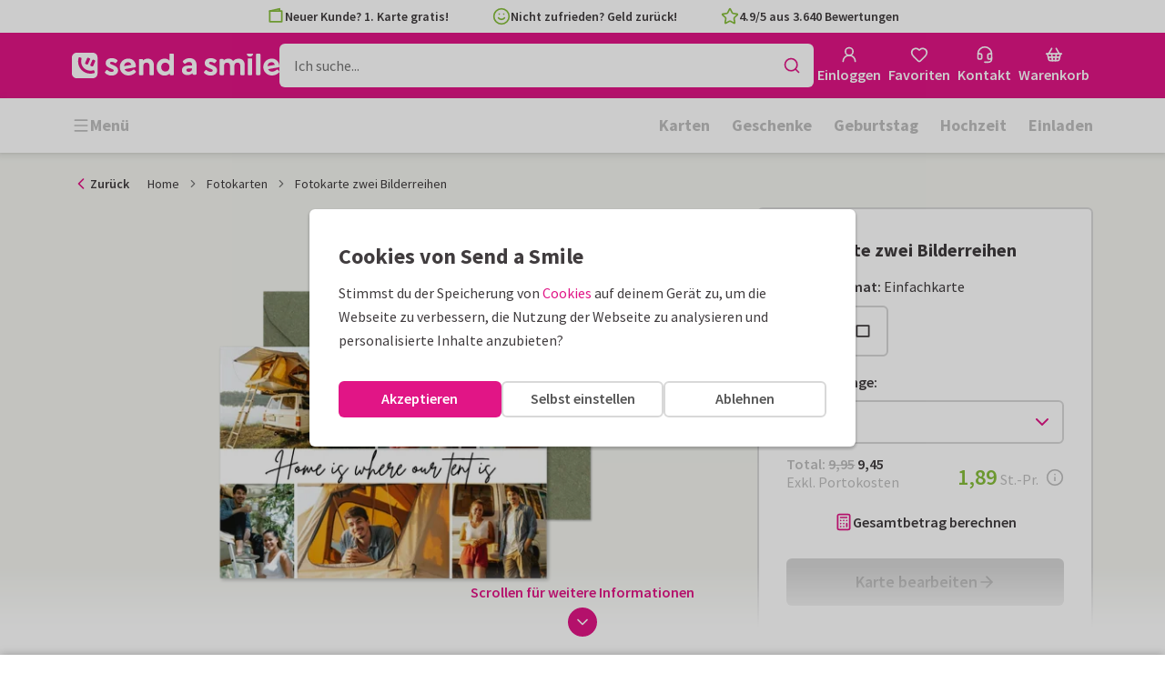

--- FILE ---
content_type: text/html; charset=utf-8
request_url: https://www.sendasmile.de/fotokarten/karte/fotokarte-zwei-bilderreihen
body_size: 49487
content:
<!DOCTYPE html>
        <html lang="de">
            <head>
                <script async src="https://cdn.debugbear.com/HE9NRXgiV9ou.js"></script>
                <base data-rh="true" href="https://www.sendasmile.de"/>
                <title data-rh="true">Fotokarte zwei Bilderreihen - Fotokarten | Send a Smile</title>
                <meta data-rh="true" name="description" content="Fotokarte mit zwei Bilderreihen von jeweils drei Fotos. Der Text lässt sich frei anpassen! | Gestalten Sie diese Karte bei Send a Smile"/><meta data-rh="true" name="robots" content="noindex"/><meta data-rh="true" property="og:type" content="website"/><meta data-rh="true" property="og:title" content="Fotokarte zwei Bilderreihen - Fotokarten | Send a Smile"/><meta data-rh="true" property="og:description" content="Fotokarte mit zwei Bilderreihen von jeweils drei Fotos. Der Text lässt sich frei anpassen! | Gestalten Sie diese Karte bei Send a Smile"/><meta data-rh="true" property="og:image" content="https://www.sendasmile.de/fotokarten/fotokarte-zwei-bilderreihen/img/fotokarte-zwei-bilderreihen.jpeg"/><meta data-rh="true" property="og:url" content="https://www.sendasmile.de/fotokarten/karte/fotokarte-zwei-bilderreihen"/> <link data-rh="true" rel="canonical" href="https://www.sendasmile.de/fotokarten/karte/fotokarte-zwei-bilderreihen"/> <script data-rh="true" type="application/ld+json">{"@context":"https://schema.org","@graph":[{"@type":"ImageObject","@id":"https://www.sendasmile.de/#logo","inLanguage":"de-DE","url":"https://assets.kaartje2go.nl/assets/images/logo-sas.59f76129ef27b040.png","contentUrl":"https://assets.kaartje2go.nl/assets/images/logo-sas.59f76129ef27b040.png","caption":"Send a Smile"},{"@type":"AggregateRating","@id":"https://www.sendasmile.de/#rating","ratingValue":4.9,"bestRating":5,"worstRating":1,"ratingCount":3640},{"@type":"BreadcrumbList","@id":"https://www.sendasmile.de/fotokarten/karte/fotokarte-zwei-bilderreihen#breadcrumb","itemListElement":[{"@type":"ListItem","position":1,"name":"Home","item":"https://www.sendasmile.de/"},{"@type":"ListItem","position":2,"name":"Fotokarten","item":"https://www.sendasmile.de/fotokarten"},{"@type":"ListItem","position":3,"name":"Fotokarte zwei Bilderreihen","item":"https://www.sendasmile.de/fotokarten/karte/fotokarte-zwei-bilderreihen"}]},{"@type":"WebSite","@id":"https://www.sendasmile.de/#website","name":"Send a Smile","url":"https://www.sendasmile.de","inLanguage":"de-DE","publisher":{"@id":"https://www.sendasmile.de/#organization"}},{"@type":"WebPage","@id":"https://www.sendasmile.de/fotokarten/karte/fotokarte-zwei-bilderreihen#webpage","name":"Fotokarte zwei Bilderreihen - Fotokarten | Send a Smile","description":"Fotokarte mit zwei Bilderreihen von jeweils drei Fotos. Der Text lässt sich frei anpassen! | Gestalten Sie diese Karte bei Send a Smile","url":"https://www.sendasmile.de/fotokarten/karte/fotokarte-zwei-bilderreihen","inLanguage":"de-DE","isPartOf":{"@id":"https://www.sendasmile.de/#website"},"breadcrumb":{"@id":"https://www.sendasmile.de/fotokarten/karte/fotokarte-zwei-bilderreihen#breadcrumb"}},{"@type":"Product","sku":"236797","name":"Fotokarte zwei Bilderreihen","brand":"Send a Smile","image":"https://www.sendasmile.de/fotokarten/fotokarte-zwei-bilderreihen/img/fotokarte-zwei-bilderreihen.jpeg","description":"Fotokarte mit zwei Bilderreihen von jeweils drei Fotos. Der Text lässt sich frei anpassen!","aggregateRating":{"@id":"https://www.sendasmile.de/#rating"},"offers":[{"@type":"Offer","availability":"https://schema.org/InStock","url":"https://www.sendasmile.de/fotokarten/karte/fotokarte-zwei-bilderreihen","itemCondition":"https://schema.org/NewCondition","priceCurrency":"EUR","price":"1.89","seller":{"@id":"https://www.sendasmile.de/#organization"}},{"@type":"Offer","availability":"https://schema.org/InStock","url":"https://www.sendasmile.de/fotokarten/karte/fotokarte-zwei-bilderreihen/probedruck","itemCondition":"https://schema.org/NewCondition","priceCurrency":"EUR","price":"0.49","seller":{"@id":"https://www.sendasmile.de/#organization"}}]}]}</script>
                <meta charset="utf-8" />
                <meta name="viewport" content="width=device-width, initial-scale=1" />
                <meta data-rh="true" property="og:site_name" content="Send a Smile"/><meta data-rh="true" name="mobile-web-app-capable" content="yes"/><meta data-rh="true" name="apple-mobile-web-app-capable" content="yes"/><meta data-rh="true" name="apple-mobile-web-app-title" content="Send a Smile"/><meta data-rh="true" name="apple-mobile-web-app-status-bar-style" content="default"/><meta data-rh="true" name="msapplication-config" content="none"/><meta data-rh="true" name="msapplication-TileImage" content="https://assets.kaartje2go.nl/assets/images/icon-1024x1024-sas.7cda44238136e558.png"/><meta data-rh="true" name="msapplication-TileColor" content="#ffffff"/><meta data-rh="true" name="p:domain_verify" content="4282d70894a327650819efc4cd5e3c4a"/><meta data-rh="true" property="fb:app_id" content="114992018564096"/>
                <link data-rh="true" rel="dns-prefetch" href="https://www.googletagmanager.com"/><link data-rh="true" rel="dns-prefetch" href="https://beacon-v2.helpscout.net"/><link data-rh="true" rel="preconnect" href="https://images.sendasmile.de"/><link data-rh="true" rel="preconnect" href="https://assets.kaartje2go.nl"/><link data-rh="true" rel="preload" href="https://assets.kaartje2go.nl/assets/fonts/400normal.cb131ab457e77b95.woff2" as="font" type="font/woff2" crossOrigin="anonymous"/><link data-rh="true" rel="preload" href="https://assets.kaartje2go.nl/assets/fonts/600normal.b01aa9151bd4e3f7.woff2" as="font" type="font/woff2" crossOrigin="anonymous"/><link data-rh="true" rel="preload" href="https://assets.kaartje2go.nl/assets/fonts/700normal.eac8c7579c12aa54.woff2" as="font" type="font/woff2" crossOrigin="anonymous"/><link data-rh="true" href="https://assets.kaartje2go.nl/assets/images/favicon.e79a25a8cb5f0a9e.png" type="image/png" rel="icon"/><link data-rh="true" rel="apple-touch-startup-image" href="https://assets.kaartje2go.nl/assets/images/launch-640x1136-sas.9b729438033f06bc.png" media="(device-width: 320px) and (device-height: 568px) and (-webkit-device-pixel-ratio: 2) and (orientation: portrait)"/><link data-rh="true" rel="apple-touch-startup-image" href="https://assets.kaartje2go.nl/assets/images/launch-750x1294-sas.7a1f540ff678b33c.png" media="(device-width: 375px) and (device-height: 667px) and (-webkit-device-pixel-ratio: 2) and (orientation: portrait)"/><link data-rh="true" rel="apple-touch-startup-image" href="https://assets.kaartje2go.nl/assets/images/launch-1242x2148-sas.6b9b4c2b28a0aa03.png" media="(device-width: 414px) and (device-height: 736px) and (-webkit-device-pixel-ratio: 3) and (orientation: portrait)"/><link data-rh="true" rel="apple-touch-startup-image" href="https://assets.kaartje2go.nl/assets/images/launch-1125x2436-sas.d3bbc8d4e71a599d.png" media="(device-width: 375px) and (device-height: 812px) and (-webkit-device-pixel-ratio: 3) and (orientation: portrait)"/><link data-rh="true" rel="apple-touch-startup-image" href="https://assets.kaartje2go.nl/assets/images/launch-1536x2048-sas.e44ad417961d1acc.png" media="(min-device-width: 768px) and (max-device-width: 1024px) and (-webkit-min-device-pixel-ratio: 2) and (orientation: portrait)"/><link data-rh="true" rel="apple-touch-startup-image" href="https://assets.kaartje2go.nl/assets/images/launch-1668x2224-sas.ab791249629d9aba.png" media="(min-device-width: 834px) and (max-device-width: 834px) and (-webkit-min-device-pixel-ratio: 2) and (orientation: portrait)"/><link data-rh="true" rel="apple-touch-startup-image" href="https://assets.kaartje2go.nl/assets/images/launch-2048x2732-sas.73894f7fcb68a1ef.png" media="(min-device-width: 1024px) and (max-device-width: 1024px) and (-webkit-min-device-pixel-ratio: 2) and (orientation: portrait)"/><link data-rh="true" rel="apple-touch-icon" href="https://assets.kaartje2go.nl/assets/images/icon-72x72-sas.256348641cea00a7.png" sizes="72x72"/><link data-rh="true" rel="apple-touch-icon" href="https://assets.kaartje2go.nl/assets/images/icon-96x96-sas.d8fff6b99eefe3eb.png" sizes="96x96"/><link data-rh="true" rel="apple-touch-icon" href="https://assets.kaartje2go.nl/assets/images/icon-128x128-sas.9f04822bd0dcc4d8.png" sizes="128x128"/><link data-rh="true" rel="apple-touch-icon" href="https://assets.kaartje2go.nl/assets/images/icon-144x144-sas.cd07e7712602c1e4.png" sizes="144x144"/><link data-rh="true" rel="apple-touch-icon" href="https://assets.kaartje2go.nl/assets/images/icon-152x152-sas.e9aeb026cac5925f.png" sizes="152x152"/><link data-rh="true" rel="apple-touch-icon" href="https://assets.kaartje2go.nl/assets/images/icon-192x192-sas.1cfc33330de79be8.png" sizes="192x192"/><link data-rh="true" rel="apple-touch-icon" href="https://assets.kaartje2go.nl/assets/images/icon-384x384-sas.44935a2bb15d25fa.png" sizes="384x384"/><link data-rh="true" rel="apple-touch-icon" href="https://assets.kaartje2go.nl/assets/images/icon-512x512-sas.d102067e6b0658f2.png" sizes="512x512"/><link data-rh="true" rel="prefetch" href="https://assets.kaartje2go.nl/assets/images/card-rectl-normal.0577d0ef10ae06fc.webp"/><link data-rh="true" rel="prefetch" href="https://assets.kaartje2go.nl/assets/images/card-rectl-large.65fa5f120ee13022.webp"/><link data-rh="true" rel="prefetch" href="https://assets.kaartje2go.nl/assets/images/card-rectl-super.ef8d3d61874f467c.webp"/>
                <link rel="manifest" href="/manifest.webmanifest?v=1606476057" />
                
                <meta name="emotion-insertion-point">
                <style data-emotion="e-css cdgroq 1g458ml 1c9q654 1tdft9p 1h5enyh tf1ypf 12fkfbc l78iy1 4s8oy6 poawie 8os17f 1f7hol0 is8lfo 7up8sm gbj8l3 qqaak2 k8s9ck 1ulvh9n ull35a d960oo 14kkwbq c7y57v 1wwxn2w 1oj73zy-tabs 1lj6j6o-tab-list zjik7 9uao82-tab 963zv5-tab-panel 1db2ot4 un784e 46m5iw 1b7ygse">.e-css-cdgroq{-webkit-appearance:none;-moz-appearance:none;-ms-appearance:none;appearance:none;height:3rem;font-size:1rem;line-height:1;position:relative;display:-webkit-inline-box;display:-webkit-inline-flex;display:-ms-inline-flexbox;display:inline-flex;gap:0.5rem;background-color:#ffffff;border:none;color:#403c3e;font-weight:600;-webkit-box-pack:center;-ms-flex-pack:center;-webkit-justify-content:center;justify-content:center;-webkit-align-items:center;-webkit-box-align:center;-ms-flex-align:center;align-items:center;text-align:center;-webkit-text-decoration:none;text-decoration:none;cursor:not-allowed;box-sizing:border-box;border-radius:0;-webkit-transition:background-color 100ms linear;transition:background-color 100ms linear;padding:0 24px;}.e-css-cdgroq svg{-webkit-flex-shrink:0;-ms-flex-negative:0;flex-shrink:0;}.e-css-cdgroq svg:not([class*="size-"])]{height:1.25rem;width:1.25rem;}.e-css-cdgroq.button--icon-only{padding:0;width:3rem;-webkit-box-pack:center;-ms-flex-pack:center;-webkit-justify-content:center;justify-content:center;}.e-css-cdgroq.button--icon-only svg{position:initial;margin:0;}.e-css-cdgroq.button--icon-only.button--round{border-radius:50%;}.e-css-1g458ml{list-style-position:inside;text-align:left;list-style-type:none;margin:0;padding:0;margin:0;display:-webkit-box;display:-webkit-flex;display:-ms-flexbox;display:flex;-webkit-flex-direction:column;-ms-flex-direction:column;flex-direction:column;list-style:none;}.e-css-1g458ml svg{-webkit-flex-shrink:0;-ms-flex-negative:0;flex-shrink:0;}.e-css-1g458ml.list--centered{-webkit-box-pack:space-around;-ms-flex-pack:space-around;-webkit-justify-content:space-around;justify-content:space-around;}.e-css-1g458ml.list--inline{-webkit-flex-direction:row;-ms-flex-direction:row;flex-direction:row;-webkit-align-items:center;-webkit-box-align:center;-ms-flex-align:center;align-items:center;}.e-css-1g458ml.list--usp svg{color:#87be3c;}.e-css-1g458ml.list--usp a{color:#403c3e;}.e-css-1g458ml.list--icon{text-align:left;width:100%;}.e-css-1g458ml.list--disk{list-style:disc inside;}.e-css-1g458ml.list--no-marker{text-indent:0;padding:0;}.e-css-1g458ml.list--usp-animate-all{position:relative;padding:0;width:100%;height:40px;overflow:hidden;}.e-css-1g458ml.list--usp-animate-all .list__item{position:absolute;-webkit-box-pack:center;-ms-flex-pack:center;-webkit-justify-content:center;justify-content:center;width:100%;height:40px;text-align:center;-webkit-align-items:center;-webkit-box-align:center;-ms-flex-align:center;align-items:center;margin:0;}.e-css-1g458ml.list--usp-animate-all.list--of-two li:nth-of-type(1){-webkit-animation:cycleOneHalf 8s linear infinite;animation:cycleOneHalf 8s linear infinite;}.e-css-1g458ml.list--usp-animate-all.list--of-two li:nth-of-type(2){-webkit-animation:cycleTwoHalf 8s linear infinite;animation:cycleTwoHalf 8s linear infinite;}.e-css-1g458ml.list--usp-animate-all.list--of-three li:nth-of-type(1){-webkit-animation:cycleOneThird 12s linear infinite;animation:cycleOneThird 12s linear infinite;}.e-css-1g458ml.list--usp-animate-all.list--of-three li:nth-of-type(2){-webkit-animation:cycleTwoThird 12s linear infinite;animation:cycleTwoThird 12s linear infinite;}.e-css-1g458ml.list--usp-animate-all.list--of-three li:nth-of-type(3){-webkit-animation:cycleThreeThird 12s linear infinite;animation:cycleThreeThird 12s linear infinite;}.e-css-1g458ml.list--usp-animate-all.list--of-three li:nth-of-type(n+4){display:none;}.e-css-1g458ml.list--usp-animate-all.list--of-two:hover .list--of-two li,.e-css-1g458ml.list--usp-animate-all.list--of-three:hover li{-webkit-animation-play-state:paused;animation-play-state:paused;}@media screen and (max-width: 991px){.e-css-1g458ml.list--usp-animated{position:relative;padding:0;width:100%;height:40px;overflow:hidden;}.e-css-1g458ml.list--usp-animated .list__item{position:absolute;-webkit-box-pack:center;-ms-flex-pack:center;-webkit-justify-content:center;justify-content:center;width:100%;height:40px;text-align:center;-webkit-align-items:center;-webkit-box-align:center;-ms-flex-align:center;align-items:center;margin:0;}.e-css-1g458ml.list--usp-animated.list--of-two li:nth-of-type(1){-webkit-animation:cycleOneHalf 8s linear infinite;animation:cycleOneHalf 8s linear infinite;}.e-css-1g458ml.list--usp-animated.list--of-two li:nth-of-type(2){-webkit-animation:cycleTwoHalf 8s linear infinite;animation:cycleTwoHalf 8s linear infinite;}.e-css-1g458ml.list--usp-animated.list--of-three li:nth-of-type(1){-webkit-animation:cycleOneThird 12s linear infinite;animation:cycleOneThird 12s linear infinite;}.e-css-1g458ml.list--usp-animated.list--of-three li:nth-of-type(2){-webkit-animation:cycleTwoThird 12s linear infinite;animation:cycleTwoThird 12s linear infinite;}.e-css-1g458ml.list--usp-animated.list--of-three li:nth-of-type(3){-webkit-animation:cycleThreeThird 12s linear infinite;animation:cycleThreeThird 12s linear infinite;}.e-css-1g458ml.list--usp-animated.list--of-three li:nth-of-type(n+4){display:none;}.e-css-1g458ml.list--usp-animated.list--of-two:hover .list--of-two li,.e-css-1g458ml.list--usp-animated.list--of-three:hover li{-webkit-animation-play-state:paused;animation-play-state:paused;}}@-webkit-keyframes cycleOneHalf{95%{-webkit-transform:translateY(40px);-moz-transform:translateY(40px);-ms-transform:translateY(40px);transform:translateY(40px);opacity:0;}0%,40%,100%{-webkit-transform:translateY(0);-moz-transform:translateY(0);-ms-transform:translateY(0);transform:translateY(0);opacity:1;}45%{-webkit-transform:translateY(-40px);-moz-transform:translateY(-40px);-ms-transform:translateY(-40px);transform:translateY(-40px);opacity:0;}}@keyframes cycleOneHalf{95%{-webkit-transform:translateY(40px);-moz-transform:translateY(40px);-ms-transform:translateY(40px);transform:translateY(40px);opacity:0;}0%,40%,100%{-webkit-transform:translateY(0);-moz-transform:translateY(0);-ms-transform:translateY(0);transform:translateY(0);opacity:1;}45%{-webkit-transform:translateY(-40px);-moz-transform:translateY(-40px);-ms-transform:translateY(-40px);transform:translateY(-40px);opacity:0;}}@-webkit-keyframes cycleTwoHalf{0%,45%{-webkit-transform:translateY(40px);-moz-transform:translateY(40px);-ms-transform:translateY(40px);transform:translateY(40px);opacity:0;}50%,90%{-webkit-transform:translateY(0);-moz-transform:translateY(0);-ms-transform:translateY(0);transform:translateY(0);opacity:1;}95%,100%{-webkit-transform:translateY(-40px);-moz-transform:translateY(-40px);-ms-transform:translateY(-40px);transform:translateY(-40px);opacity:0;}}@keyframes cycleTwoHalf{0%,45%{-webkit-transform:translateY(40px);-moz-transform:translateY(40px);-ms-transform:translateY(40px);transform:translateY(40px);opacity:0;}50%,90%{-webkit-transform:translateY(0);-moz-transform:translateY(0);-ms-transform:translateY(0);transform:translateY(0);opacity:1;}95%,100%{-webkit-transform:translateY(-40px);-moz-transform:translateY(-40px);-ms-transform:translateY(-40px);transform:translateY(-40px);opacity:0;}}@-webkit-keyframes cycleOneThird{97%{-webkit-transform:translateY(40px);-moz-transform:translateY(40px);-ms-transform:translateY(40px);transform:translateY(40px);opacity:0;}0%,27%,100%{-webkit-transform:translateY(0);-moz-transform:translateY(0);-ms-transform:translateY(0);transform:translateY(0);opacity:1;}30%{-webkit-transform:translateY(-40px);-moz-transform:translateY(-40px);-ms-transform:translateY(-40px);transform:translateY(-40px);opacity:0;}}@keyframes cycleOneThird{97%{-webkit-transform:translateY(40px);-moz-transform:translateY(40px);-ms-transform:translateY(40px);transform:translateY(40px);opacity:0;}0%,27%,100%{-webkit-transform:translateY(0);-moz-transform:translateY(0);-ms-transform:translateY(0);transform:translateY(0);opacity:1;}30%{-webkit-transform:translateY(-40px);-moz-transform:translateY(-40px);-ms-transform:translateY(-40px);transform:translateY(-40px);opacity:0;}}@-webkit-keyframes cycleTwoThird{0%,30%{-webkit-transform:translateY(40px);-moz-transform:translateY(40px);-ms-transform:translateY(40px);transform:translateY(40px);opacity:0;}33%,60%{-webkit-transform:translateY(0);-moz-transform:translateY(0);-ms-transform:translateY(0);transform:translateY(0);opacity:1;}63%,100%{-webkit-transform:translateY(-40px);-moz-transform:translateY(-40px);-ms-transform:translateY(-40px);transform:translateY(-40px);opacity:0;}}@keyframes cycleTwoThird{0%,30%{-webkit-transform:translateY(40px);-moz-transform:translateY(40px);-ms-transform:translateY(40px);transform:translateY(40px);opacity:0;}33%,60%{-webkit-transform:translateY(0);-moz-transform:translateY(0);-ms-transform:translateY(0);transform:translateY(0);opacity:1;}63%,100%{-webkit-transform:translateY(-40px);-moz-transform:translateY(-40px);-ms-transform:translateY(-40px);transform:translateY(-40px);opacity:0;}}@-webkit-keyframes cycleThreeThird{0%,63%{-webkit-transform:translateY(40px);-moz-transform:translateY(40px);-ms-transform:translateY(40px);transform:translateY(40px);opacity:0;}66%,94%{-webkit-transform:translateY(0);-moz-transform:translateY(0);-ms-transform:translateY(0);transform:translateY(0);opacity:1;}97%,100%{-webkit-transform:translateY(-40px);-moz-transform:translateY(-40px);-ms-transform:translateY(-40px);transform:translateY(-40px);opacity:0;}}@keyframes cycleThreeThird{0%,63%{-webkit-transform:translateY(40px);-moz-transform:translateY(40px);-ms-transform:translateY(40px);transform:translateY(40px);opacity:0;}66%,94%{-webkit-transform:translateY(0);-moz-transform:translateY(0);-ms-transform:translateY(0);transform:translateY(0);opacity:1;}97%,100%{-webkit-transform:translateY(-40px);-moz-transform:translateY(-40px);-ms-transform:translateY(-40px);transform:translateY(-40px);opacity:0;}}.e-css-1c9q654{position:relative;margin:.25rem 0 1rem;line-height:1.25;display:-webkit-box;display:-webkit-flex;display:-ms-flexbox;display:flex;gap:.5rem;}.e-css-1c9q654>a{color:#403c3e;}.e-css-1c9q654>a:hover,.e-css-1c9q654>a:focus{color:#e11586;}.e-css-1c9q654.list__item--links>a{color:#00b8ff;font-weight:600;}.e-css-1c9q654.list__item--tight{margin-bottom:0;}.e-css-1c9q654.list__item--disk{display:-webkit-box;display:-webkit-list-item;display:-ms-list-itembox;display:list-item;}.e-css-1c9q654.list__item--centered{-webkit-box-pack:center;-ms-flex-pack:center;-webkit-justify-content:center;justify-content:center;}.e-css-1c9q654.list__item--inline{text-align:left;margin:.25rem .625rem;}.e-css-1c9q654:not(.list__item--inline):last-child{margin-bottom:0;}.e-css-1tdft9p{position:relative;width:100%;height:48px;isolation:isolate;}.e-css-1tdft9p.is--opened{z-index:99;}.e-css-1h5enyh{box-sizing:border-box;width:100%;height:48px;padding-left:16px;background:#ffffff;border:none;font-size:1rem;color:#403c3e;position:relative;z-index:1;border-radius:6px;outline:none;}.e-css-tf1ypf{display:-webkit-box;display:-webkit-flex;display:-ms-flexbox;display:flex;-webkit-box-pack:center;-ms-flex-pack:center;-webkit-justify-content:center;justify-content:center;-webkit-align-items:center;-webkit-box-align:center;-ms-flex-align:center;align-items:center;position:absolute;cursor:pointer;top:2px;right:2px;padding:0;color:#e11586;height:44px;width:44px;background:transparent;border:none;z-index:1;border-radius:4px;}.e-css-tf1ypf:hover,.e-css-tf1ypf:focus{background:#f3f3f3;}.e-css-12fkfbc{box-sizing:border-box;width:100%;height:48px;padding-left:16px;background:#ffffff;border:2px solid #d8d8d8;font-size:1rem;color:#403c3e;position:relative;z-index:1;border-radius:6px;outline:none;}.e-css-l78iy1{position:relative;display:-webkit-inline-box;display:-webkit-inline-flex;display:-ms-inline-flexbox;display:inline-flex;gap:0.5rem;-webkit-align-items:center;-webkit-box-align:center;-ms-flex-align:center;align-items:center;color:#bfbfbf;font-weight:600;background-color:transparent;-webkit-text-decoration:none;text-decoration:none;cursor:not-allowed;box-sizing:border-box;border:none;padding:0;}.e-css-l78iy1 svg{color:#bfbfbf;}.e-css-l78iy1 svg:not([class*="size-"])]{height:1rem;width:1rem;}.e-css-l78iy1 svg:not([class*="size-"])].icon--small{height:.75rem;width:.75rem;}.e-css-l78iy1 svg:not([class*="size-"])].icon--large{height:1.5rem;width:1.5rem;}.e-css-4s8oy6{position:relative;display:-webkit-inline-box;display:-webkit-inline-flex;display:-ms-inline-flexbox;display:inline-flex;gap:0.5rem;-webkit-align-items:center;-webkit-box-align:center;-ms-flex-align:center;align-items:center;color:#403c3e;font-weight:600;background-color:transparent;-webkit-text-decoration:none;text-decoration:none;cursor:pointer;box-sizing:border-box;border:none;padding:0;}.e-css-4s8oy6 svg{color:#403c3e;}.e-css-4s8oy6 svg:not([class*="size-"])]{height:1rem;width:1rem;}.e-css-4s8oy6 svg:not([class*="size-"])].icon--small{height:.75rem;width:.75rem;}.e-css-4s8oy6 svg:not([class*="size-"])].icon--large{height:1.5rem;width:1.5rem;}.e-css-4s8oy6:hover,.e-css-4s8oy6:focus{-webkit-text-decoration:underline;text-decoration:underline;-webkit-backface-visibility:hidden;backface-visibility:hidden;}.e-css-4s8oy6:active{-webkit-transform:none;-moz-transform:none;-ms-transform:none;transform:none;-webkit-text-decoration:underline;text-decoration:underline;-webkit-backface-visibility:hidden;backface-visibility:hidden;}.e-css-poawie{display:block;}.e-css-poawie img{border:0;display:block;}.e-css-8os17f{-webkit-appearance:none;-moz-appearance:none;-ms-appearance:none;appearance:none;height:2rem;font-size:.875rem;line-height:1;position:relative;display:-webkit-inline-box;display:-webkit-inline-flex;display:-ms-inline-flexbox;display:inline-flex;gap:0.5rem;background-color:#ffffff;border:none;color:#403c3e;font-weight:600;-webkit-box-pack:center;-ms-flex-pack:center;-webkit-justify-content:center;justify-content:center;-webkit-align-items:center;-webkit-box-align:center;-ms-flex-align:center;align-items:center;text-align:center;-webkit-text-decoration:none;text-decoration:none;cursor:not-allowed;box-sizing:border-box;border-radius:0;-webkit-transition:background-color 100ms linear;transition:background-color 100ms linear;padding:0 12px;color:#aaaaaa;background-color:#d8d8d8;border:2px solid transparent;border-radius:6px;font-weight:600;}.e-css-8os17f svg{-webkit-flex-shrink:0;-ms-flex-negative:0;flex-shrink:0;}.e-css-8os17f svg:not([class*="size-"])]{height:1.25rem;width:1.25rem;}.e-css-8os17f.button--icon-only{padding:0;width:2rem;-webkit-box-pack:center;-ms-flex-pack:center;-webkit-justify-content:center;justify-content:center;}.e-css-8os17f.button--icon-only svg{position:initial;margin:0;}.e-css-8os17f.button--icon-only.button--round{border-radius:50%;}.e-css-8os17f svg{color:#aaaaaa;}.e-css-1f7hol0{display:none;white-space:nowrap;overflow:hidden;font-size:.875rem;color:#737373;line-height:normal;}.e-css-1f7hol0 svg{display:block;width:1em;height:1em;}.e-css-1f7hol0 .breadcrumbs__item{-webkit-align-items:center;-webkit-box-align:center;-ms-flex-align:center;align-items:center;display:-webkit-inline-box;display:-webkit-inline-flex;display:-ms-inline-flexbox;display:inline-flex;-webkit-flex-direction:row;-ms-flex-direction:row;flex-direction:row;-webkit-box-flex-wrap:nowrap;-webkit-flex-wrap:nowrap;-ms-flex-wrap:nowrap;flex-wrap:nowrap;}.e-css-1f7hol0 .breadcrumbs__separator{display:inline-block;margin-left:.5rem;margin-right:.5rem;min-width:8px;}.e-css-1f7hol0 .breadcrumbs__separator svg{color:#737373;}.e-css-1f7hol0 .breadcrumbs__link{color:#737373;-webkit-text-decoration:none;text-decoration:none;background-color:initial;white-space:nowrap;}.e-css-1f7hol0 .breadcrumbs__link:hover,.e-css-1f7hol0 .breadcrumbs__link:focus{-webkit-text-decoration:underline;text-decoration:underline;}.e-css-1f7hol0 .breadcrumbs__text{display:inline-block;white-space:nowrap;}@media screen and (min-width: 768px){.e-css-1f7hol0{display:-webkit-box;display:-webkit-flex;display:-ms-flexbox;display:flex;}}.e-css-is8lfo{-webkit-align-items:center;-webkit-box-align:center;-ms-flex-align:center;align-items:center;color:#737373;-webkit-box-pack:start;-ms-flex-pack:start;-webkit-justify-content:flex-start;justify-content:flex-start;font-size:.875rem;-webkit-text-decoration:none;text-decoration:none;display:-webkit-box;display:-webkit-flex;display:-ms-flexbox;display:flex;}.e-css-is8lfo>span{white-space:nowrap;overflow:hidden;text-overflow:ellipsis;}.e-css-is8lfo svg{display:block;width:1em;height:1em;}.e-css-is8lfo .breadcrumb-mobile__icon{display:-webkit-inline-box;display:-webkit-inline-flex;display:-ms-inline-flexbox;display:inline-flex;margin-right:5px;}.e-css-is8lfo .breadcrumb-mobile__icon svg{color:#e11586;}.e-css-is8lfo:focus{-webkit-text-decoration:underline;text-decoration:underline;}@media screen and (min-width: 768px){.e-css-is8lfo{display:none;}}.e-css-7up8sm{position:relative;display:-webkit-box;display:-webkit-flex;display:-ms-flexbox;display:flex;-webkit-flex-direction:column;-ms-flex-direction:column;flex-direction:column;width:100%;overflow:hidden;background-color:#ffffff;-webkit-text-decoration:none;text-decoration:none;}.e-css-7up8sm.has--border{border:2px solid #d8d8d8;}.e-css-7up8sm.is--rounded{border-radius:6px;}.e-css-7up8sm.is--rounded-small{border-radius:4px;}.e-css-7up8sm.is--rounded-large{border-radius:8px;}.e-css-7up8sm.box--orange.has--border{border-color:#ff9b00;}.e-css-7up8sm.box--orange.is--colored{background-color:#fff4e4;}.e-css-7up8sm.box--blue.has--border{border-color:#00b8ff;}.e-css-7up8sm.box--blue.is--colored{background-color:#e6f8fd;}.e-css-7up8sm.box--green.has--border{border-color:#87be3c;}.e-css-7up8sm.box--green.is--colored{background-color:#f6faf0;}.e-css-7up8sm.box--magenta.has--border{border-color:#e11586;}.e-css-7up8sm.box--magenta.is--colored{background-color:#fdeff8;}.e-css-7up8sm.box--grey.has--border{border-color:#f3f3f3;}.e-css-7up8sm.box--grey.is--colored{background-color:#f3f3f3;}.e-css-7up8sm.is--horizontal{-webkit-flex-direction:row;-ms-flex-direction:row;flex-direction:row;}.e-css-7up8sm.is--overflow-visible{overflow:visible;}.e-css-gbj8l3{width:100%;padding:20px;}.e-css-gbj8l3.box__content--stretch{-webkit-flex:2;-ms-flex:2;flex:2;}@media screen and (min-width: 768px){.e-css-gbj8l3{padding:30px;}}@media screen and (min-width: 992px){.e-css-gbj8l3{padding:20px;}}@media screen and (min-width: 1200px){.e-css-gbj8l3{padding:30px;}}.e-css-qqaak2{display:-webkit-box;display:-webkit-flex;display:-ms-flexbox;display:flex;width:100%;-webkit-box-flex-flow:column nowrap;-webkit-flex-flow:column nowrap;-ms-flex-flow:column nowrap;flex-flow:column nowrap;-webkit-align-items:flex-start;-webkit-box-align:flex-start;-ms-flex-align:flex-start;align-items:flex-start;margin-bottom:1.25rem;}.e-css-qqaak2.no--margin{margin-bottom:0;}.e-css-qqaak2 .form-field__error{display:none;}.e-css-qqaak2 .form-field__below{display:block;}.e-css-qqaak2 .form-field__inner{position:relative;display:-webkit-box;display:-webkit-flex;display:-ms-flexbox;display:flex;-webkit-box-flex-flow:row nowrap;-webkit-flex-flow:row nowrap;-ms-flex-flow:row nowrap;flex-flow:row nowrap;-webkit-align-items:center;-webkit-box-align:center;-ms-flex-align:center;align-items:center;}.e-css-qqaak2 .form-field__datalist{border:2px solid #d8d8d8;background:#ffffff;overflow-y:auto;overscroll-behavior:none;position:absolute;z-index:4;}.form-field__inner:focus-within+.e-css-qqaak2 .form-field__datalist{border-color:#aaaaaa;}.e-css-qqaak2.is--default .form-field__datalist{border-bottom-left-radius:6px;border-bottom-right-radius:6px;border-top:0;top:calc(100% - 2px);max-height:calc(2.1em * 6.85);min-height:9rem;width:100%;}.e-css-qqaak2.is--floating .form-field__datalist{border-width:1.5px;border-radius:6px;overflow-y:auto;overscroll-behavior:none;position:absolute;top:calc(100% + .75rem);display:-webkit-box;display:-webkit-flex;display:-ms-flexbox;display:flex;-webkit-flex-direction:column;-ms-flex-direction:column;flex-direction:column;box-shadow:0px 0px 10px 0px rgba(0, 0, 0, 0.05);}.e-css-qqaak2 .form-field__datalist.datalist-flex{display:-webkit-box;display:-webkit-flex;display:-ms-flexbox;display:flex;-webkit-flex-direction:column;-ms-flex-direction:column;flex-direction:column;-webkit-box-pack:center;-ms-flex-pack:center;-webkit-justify-content:center;justify-content:center;}.e-css-qqaak2 .form-field__wrapper{display:-webkit-box;display:-webkit-flex;display:-ms-flexbox;display:flex;border:2px solid #d8d8d8;border-radius:6px;-webkit-align-items:stretch;-webkit-box-align:stretch;-ms-flex-align:stretch;align-items:stretch;-webkit-flex:2 1 auto;-ms-flex:2 1 auto;flex:2 1 auto;position:relative;width:100%;}.e-css-qqaak2 .form-field__wrapper:focus-within{border-color:#aaaaaa;}.e-css-qqaak2 .form-field__wrapper .form-field__input-wrapper{position:relative;-webkit-flex:1;-ms-flex:1;flex:1;display:-webkit-box;display:-webkit-flex;display:-ms-flexbox;display:flex;-webkit-align-items:stretch;-webkit-box-align:stretch;-ms-flex-align:stretch;align-items:stretch;overflow:hidden;}.e-css-qqaak2 .form-field__wrapper input,.e-css-qqaak2 .form-field__wrapper textarea,.e-css-qqaak2 .form-field__wrapper select,.e-css-qqaak2 .form-field__wrapper button{-webkit-appearance:none;-moz-appearance:none;-ms-appearance:none;appearance:none;min-height:calc(3rem - 4px);padding:.5rem 1rem;border:none;border-radius:calc(6px / 2);font-size:1rem;line-height:1.25;color:#403c3e;width:100%;}.e-css-qqaak2 .form-field__wrapper input:-webkit-autofill,.e-css-qqaak2 .form-field__wrapper textarea:-webkit-autofill,.e-css-qqaak2 .form-field__wrapper select:-webkit-autofill,.e-css-qqaak2 .form-field__wrapper button:-webkit-autofill,.e-css-qqaak2 .form-field__wrapper input:-webkit-autofill:hover,.e-css-qqaak2 .form-field__wrapper textarea:-webkit-autofill:hover,.e-css-qqaak2 .form-field__wrapper select:-webkit-autofill:hover,.e-css-qqaak2 .form-field__wrapper button:-webkit-autofill:hover,.e-css-qqaak2 .form-field__wrapper input:-webkit-autofill:focus,.e-css-qqaak2 .form-field__wrapper textarea:-webkit-autofill:focus,.e-css-qqaak2 .form-field__wrapper select:-webkit-autofill:focus,.e-css-qqaak2 .form-field__wrapper button:-webkit-autofill:focus,.e-css-qqaak2 .form-field__wrapper input:-webkit-autofill:active,.e-css-qqaak2 .form-field__wrapper textarea:-webkit-autofill:active,.e-css-qqaak2 .form-field__wrapper select:-webkit-autofill:active,.e-css-qqaak2 .form-field__wrapper button:-webkit-autofill:active{-webkit-text-fill-color:#403c3e;box-shadow:0 0 0 1000px white inset;}.e-css-qqaak2 .form-field__wrapper input::-webkit-input-placeholder{color:#979797;}.e-css-qqaak2 .form-field__wrapper input::-moz-placeholder{color:#979797;}.e-css-qqaak2 .form-field__wrapper input:-ms-input-placeholder{color:#979797;}.e-css-qqaak2 .form-field__wrapper textarea::-webkit-input-placeholder{color:#979797;}.e-css-qqaak2 .form-field__wrapper textarea::-moz-placeholder{color:#979797;}.e-css-qqaak2 .form-field__wrapper textarea:-ms-input-placeholder{color:#979797;}.e-css-qqaak2 .form-field__wrapper select::-webkit-input-placeholder{color:#979797;}.e-css-qqaak2 .form-field__wrapper select::-moz-placeholder{color:#979797;}.e-css-qqaak2 .form-field__wrapper select:-ms-input-placeholder{color:#979797;}.e-css-qqaak2 .form-field__wrapper button::-webkit-input-placeholder{color:#979797;}.e-css-qqaak2 .form-field__wrapper button::-moz-placeholder{color:#979797;}.e-css-qqaak2 .form-field__wrapper button:-ms-input-placeholder{color:#979797;}.e-css-qqaak2 .form-field__wrapper input::placeholder,.e-css-qqaak2 .form-field__wrapper textarea::placeholder,.e-css-qqaak2 .form-field__wrapper select::placeholder,.e-css-qqaak2 .form-field__wrapper button::placeholder{color:#979797;}.e-css-qqaak2 .form-field__wrapper input:focus-visible,.e-css-qqaak2 .form-field__wrapper textarea:focus-visible,.e-css-qqaak2 .form-field__wrapper select:focus-visible,.e-css-qqaak2 .form-field__wrapper button:focus-visible{z-index:1;}@media screen and (max-width: 767px){.form-field--small .e-css-qqaak2 .form-field__wrapper input,.form-field--small .e-css-qqaak2 .form-field__wrapper textarea,.form-field--small .e-css-qqaak2 .form-field__wrapper select,.form-field--small .e-css-qqaak2 .form-field__wrapper button{min-height:2rem;}}.e-css-qqaak2 .form-field__wrapper button{background:transparent;text-align:left;cursor:pointer;white-space:nowrap;text-overflow:ellipsis;overflow:hidden;}.e-css-qqaak2 .form-field__wrapper textarea{padding-top:.75em;}.e-css-qqaak2 .form-field__wrapper input[type="date"]{background-color:transparent;}.e-css-qqaak2 .form-field__wrapper input[disabled],.e-css-qqaak2 .form-field__wrapper textarea[disabled]{background-color:#f3f3f3;cursor:not-allowed;}.e-css-qqaak2 .form-field__wrapper .form-field__adornment{display:-webkit-box;display:-webkit-flex;display:-ms-flexbox;display:flex;height:100%;min-height:calc(3rem - 4px);min-width:calc(3rem - 4px);-webkit-box-pack:center;-ms-flex-pack:center;-webkit-justify-content:center;justify-content:center;-webkit-align-items:center;-webkit-box-align:center;-ms-flex-align:center;align-items:center;}.e-css-qqaak2 .form-field__wrapper .form-field__action{display:-webkit-box;display:-webkit-flex;display:-ms-flexbox;display:flex;height:100%;min-height:calc(3rem - 4px);min-width:calc(3rem - 4px);border:0;border-radius:0 6px 6px 0;-webkit-box-pack:center;-ms-flex-pack:center;-webkit-justify-content:center;justify-content:center;-webkit-align-items:center;-webkit-box-align:center;-ms-flex-align:center;align-items:center;width:auto;}.e-css-qqaak2 .form-field__wrapper .form-field__action svg{margin:0;font-size:1.5rem;width:1em;height:1em;}.e-css-qqaak2 .form-field__label{display:-webkit-box;display:-webkit-flex;display:-ms-flexbox;display:flex;margin-bottom:0.25rem;border-radius:6px;white-space:nowrap;-webkit-align-items:center;-webkit-box-align:center;-ms-flex-align:center;align-items:center;font-size:1rem;font-weight:600;}.e-css-qqaak2 .form-field__label__asterisk{margin-left:3px;}.e-css-qqaak2 .form-field__alert{display:-webkit-box;display:-webkit-flex;display:-ms-flexbox;display:flex;margin-top:0.5rem;line-height:1;gap:.5rem;}.e-css-qqaak2 .form-field__alert svg{width:.875rem;height:.875rem;-webkit-flex:0 0 .875rem;-ms-flex:0 0 .875rem;flex:0 0 .875rem;margin-top:2px;}.e-css-qqaak2 .form-field__alert >div{display:block;font-size:.875rem;line-height:1.25;}.e-css-qqaak2 .form-field__alert.is--error{color:#d50000;}.e-css-qqaak2 .form-field__alert.is--warning{color:#f55a00;}.e-css-qqaak2.has--error .form-field__wrapper{border-bottom-color:#d50000;}.e-css-qqaak2.has--error input,.e-css-qqaak2.has--error textarea,.e-css-qqaak2.has--error select{background-color:#ffeeee;}.e-css-qqaak2.has--warning .form-field__wrapper{border-bottom-color:#f55a00;}.e-css-qqaak2.has--warning input,.e-css-qqaak2.has--warning textarea,.e-css-qqaak2.has--warning select{background-color:#fff0d9;}.e-css-qqaak2.has--warning.form-field--zip .suggestion-warning{padding-right:0;}.e-css-qqaak2.is--loading .spinner{padding:0;margin-left:1rem;height:auto;}.e-css-qqaak2.is--loading .spinner svg{margin:0;}.e-css-qqaak2.is--valid:not(.is--disabled) .form-field__wrapper{border-bottom-color:#87be3c;}.e-css-qqaak2.is--valid .icon--valid{position:absolute;right:1em;top:calc((3rem - 4px) / 2);-webkit-transform:translateY(-50%);-moz-transform:translateY(-50%);-ms-transform:translateY(-50%);transform:translateY(-50%);color:#87be3c;font-size:1rem;pointer-events:none;z-index:2;}.e-css-qqaak2.is--valid input,.e-css-qqaak2.is--valid textarea,.e-css-qqaak2.is--valid select{padding-right:2.5em;}.e-css-qqaak2.is--valid.form-field--select .icon--valid{right:2.5em;}.e-css-qqaak2.has--icon-left svg{-webkit-backface-visibility:hidden;backface-visibility:hidden;position:absolute;top:50%;left:.75em;-webkit-transform:translateY(-50%);-moz-transform:translateY(-50%);-ms-transform:translateY(-50%);transform:translateY(-50%);color:#e11586;font-size:1rem;pointer-events:none;z-index:2;}.e-css-qqaak2.has--icon-left input,.e-css-qqaak2.has--icon-left textarea,.e-css-qqaak2.has--icon-left select{padding-left:2.5em;}.e-css-qqaak2.has--icon-left .form-field__label{left:2.5em;}.e-css-qqaak2.has--datalist{position:relative;}.e-css-qqaak2.has--datalist .form-field__action:focus{background:inherit;}.e-css-qqaak2.has--datalist.is--expanded.is--default .form-field__inner::after{background:#bfbfbf;bottom:2px;content:"";height:1px;left:1em;position:absolute;width:calc(100% - (2 * 1em));z-index:4;}.e-css-qqaak2.has--datalist.is--expanded.is--default .form-field__wrapper{border-bottom-color:transparent;border-bottom-left-radius:0;border-bottom-right-radius:0;}.e-css-qqaak2.is--spread .form-field__inner{width:100%;}.e-css-k8s9ck{-webkit-appearance:none;-moz-appearance:none;-ms-appearance:none;appearance:none;height:3rem;font-size:1rem;line-height:1;position:relative;display:-webkit-inline-box;display:-webkit-inline-flex;display:-ms-inline-flexbox;display:inline-flex;gap:0.5rem;background-color:#ffffff;border:none;color:#403c3e;font-weight:600;-webkit-box-pack:center;-ms-flex-pack:center;-webkit-justify-content:center;justify-content:center;-webkit-align-items:center;-webkit-box-align:center;-ms-flex-align:center;align-items:center;text-align:center;-webkit-text-decoration:none;text-decoration:none;cursor:pointer;box-sizing:border-box;border-radius:0;-webkit-transition:background-color 100ms linear;transition:background-color 100ms linear;padding:0 24px;color:#403c3e;background-color:transparent;border:2px solid transparent;border-radius:6px;}.e-css-k8s9ck svg{-webkit-flex-shrink:0;-ms-flex-negative:0;flex-shrink:0;}.e-css-k8s9ck svg:not([class*="size-"])]{height:1.25rem;width:1.25rem;}.e-css-k8s9ck.button--icon-only{padding:0;width:3rem;-webkit-box-pack:center;-ms-flex-pack:center;-webkit-justify-content:center;justify-content:center;}.e-css-k8s9ck.button--icon-only svg{position:initial;margin:0;}.e-css-k8s9ck.button--icon-only.button--round{border-radius:50%;}.e-css-k8s9ck svg{color:#e11586;}.e-css-k8s9ck:hover,.e-css-k8s9ck:focus{background-color:#fdeff8;-webkit-backface-visibility:hidden;backface-visibility:hidden;-webkit-text-decoration:none;text-decoration:none;}.e-css-k8s9ck:active{background-color:#f8d1ea;-webkit-transform:none;-moz-transform:none;-ms-transform:none;transform:none;-webkit-backface-visibility:hidden;backface-visibility:hidden;-webkit-text-decoration:none;text-decoration:none;}.e-css-1ulvh9n{position:relative;display:-webkit-inline-box;display:-webkit-inline-flex;display:-ms-inline-flexbox;display:inline-flex;gap:0.5rem;-webkit-align-items:center;-webkit-box-align:center;-ms-flex-align:center;align-items:center;color:#bfbfbf;font-weight:600;background-color:transparent;-webkit-text-decoration:underline;text-decoration:underline;cursor:not-allowed;box-sizing:border-box;border:none;padding:0;}.e-css-1ulvh9n svg{color:#bfbfbf;}.e-css-1ulvh9n svg:not([class*="size-"])]{height:1rem;width:1rem;}.e-css-1ulvh9n svg:not([class*="size-"])].icon--small{height:.75rem;width:.75rem;}.e-css-1ulvh9n svg:not([class*="size-"])].icon--large{height:1.5rem;width:1.5rem;}.e-css-ull35a{-webkit-appearance:none;-moz-appearance:none;-ms-appearance:none;appearance:none;height:3rem;font-size:1rem;line-height:1;position:relative;display:-webkit-inline-box;display:-webkit-inline-flex;display:-ms-inline-flexbox;display:inline-flex;gap:0.5rem;background-color:#ffffff;border:none;color:#403c3e;font-weight:600;-webkit-box-pack:center;-ms-flex-pack:center;-webkit-justify-content:center;justify-content:center;-webkit-align-items:center;-webkit-box-align:center;-ms-flex-align:center;align-items:center;text-align:center;-webkit-text-decoration:none;text-decoration:none;width:100%;cursor:not-allowed;box-sizing:border-box;border-radius:0;-webkit-transition:background-color 100ms linear;transition:background-color 100ms linear;padding:0 24px;}.e-css-ull35a svg{-webkit-flex-shrink:0;-ms-flex-negative:0;flex-shrink:0;}.e-css-ull35a svg:not([class*="size-"])]{height:1.25rem;width:1.25rem;}.e-css-ull35a.button--icon-only{padding:0;width:3rem;-webkit-box-pack:center;-ms-flex-pack:center;-webkit-justify-content:center;justify-content:center;}.e-css-ull35a.button--icon-only svg{position:initial;margin:0;}.e-css-ull35a.button--icon-only.button--round{border-radius:50%;}.e-css-d960oo{-webkit-appearance:none;-moz-appearance:none;-ms-appearance:none;appearance:none;height:52px;font-size:1.125rem;line-height:1;position:relative;display:-webkit-inline-box;display:-webkit-inline-flex;display:-ms-inline-flexbox;display:inline-flex;gap:0.5rem;background-color:#ffffff;border:none;color:#403c3e;font-weight:600;-webkit-box-pack:center;-ms-flex-pack:center;-webkit-justify-content:center;justify-content:center;-webkit-align-items:center;-webkit-box-align:center;-ms-flex-align:center;align-items:center;text-align:center;-webkit-text-decoration:none;text-decoration:none;width:100%;cursor:not-allowed;box-sizing:border-box;border-radius:0;-webkit-transition:background-color 100ms linear;transition:background-color 100ms linear;padding:0 24px;color:#aaaaaa;background-color:#d8d8d8;border:2px solid transparent;border-radius:6px;font-weight:600;}.e-css-d960oo svg{-webkit-flex-shrink:0;-ms-flex-negative:0;flex-shrink:0;}.e-css-d960oo svg:not([class*="size-"])]{height:1.25rem;width:1.25rem;}.e-css-d960oo.button--icon-only{padding:0;width:52px;-webkit-box-pack:center;-ms-flex-pack:center;-webkit-justify-content:center;justify-content:center;}.e-css-d960oo.button--icon-only svg{position:initial;margin:0;}.e-css-d960oo.button--icon-only.button--round{border-radius:50%;}.e-css-d960oo svg{color:#aaaaaa;}.e-css-14kkwbq{-webkit-appearance:none;-moz-appearance:none;-ms-appearance:none;appearance:none;height:3rem;font-size:1rem;line-height:1;position:relative;display:-webkit-inline-box;display:-webkit-inline-flex;display:-ms-inline-flexbox;display:inline-flex;gap:0.5rem;background-color:#ffffff;border:none;color:#403c3e;font-weight:600;-webkit-box-pack:center;-ms-flex-pack:center;-webkit-justify-content:center;justify-content:center;-webkit-align-items:center;-webkit-box-align:center;-ms-flex-align:center;align-items:center;text-align:center;-webkit-text-decoration:none;text-decoration:none;width:100%;cursor:not-allowed;box-sizing:border-box;border-radius:0;-webkit-transition:background-color 100ms linear;transition:background-color 100ms linear;padding:0 24px;color:#bfbfbf;background-color:#ffffff;border:2px solid transparent;border-radius:6px;}.e-css-14kkwbq svg{-webkit-flex-shrink:0;-ms-flex-negative:0;flex-shrink:0;}.e-css-14kkwbq svg:not([class*="size-"])]{height:1.25rem;width:1.25rem;}.e-css-14kkwbq.button--icon-only{padding:0;width:3rem;-webkit-box-pack:center;-ms-flex-pack:center;-webkit-justify-content:center;justify-content:center;}.e-css-14kkwbq.button--icon-only svg{position:initial;margin:0;}.e-css-14kkwbq.button--icon-only.button--round{border-radius:50%;}.e-css-14kkwbq svg{color:#bfbfbf;}.e-css-c7y57v{-webkit-appearance:none;-moz-appearance:none;-ms-appearance:none;appearance:none;height:3rem;font-size:1rem;line-height:1;position:relative;display:-webkit-inline-box;display:-webkit-inline-flex;display:-ms-inline-flexbox;display:inline-flex;gap:0.5rem;background-color:#ffffff;border:none;color:#403c3e;font-weight:600;-webkit-box-pack:center;-ms-flex-pack:center;-webkit-justify-content:center;justify-content:center;-webkit-align-items:center;-webkit-box-align:center;-ms-flex-align:center;align-items:center;text-align:center;-webkit-text-decoration:none;text-decoration:none;cursor:not-allowed;box-sizing:border-box;border-radius:0;-webkit-transition:background-color 100ms linear;transition:background-color 100ms linear;padding:0 24px;color:#aaaaaa;background-color:#d8d8d8;border:2px solid transparent;border-radius:6px;font-weight:600;}.e-css-c7y57v svg{-webkit-flex-shrink:0;-ms-flex-negative:0;flex-shrink:0;}.e-css-c7y57v svg:not([class*="size-"])]{height:1.25rem;width:1.25rem;}.e-css-c7y57v.button--icon-only{padding:0;width:3rem;-webkit-box-pack:center;-ms-flex-pack:center;-webkit-justify-content:center;justify-content:center;}.e-css-c7y57v.button--icon-only svg{position:initial;margin:0;}.e-css-c7y57v.button--icon-only.button--round{border-radius:50%;}.e-css-c7y57v svg{color:#aaaaaa;}.e-css-1wwxn2w{display:-webkit-inline-box;display:-webkit-inline-flex;display:-ms-inline-flexbox;display:inline-flex;-webkit-box-pack:start;-ms-flex-pack:start;-webkit-justify-content:flex-start;justify-content:flex-start;-webkit-align-items:center;-webkit-box-align:center;-ms-flex-align:center;align-items:center;gap:.5rem;padding:0 24px;font-size:.875rem;font-weight:600;line-height:1.5;border:2px solid #d8d8d8;border-radius:50px;height:38px;background-color:#ffffff;color:#403c3e;cursor:pointer;}.e-css-1wwxn2w svg{height:1rem;width:1rem;}.e-css-1wwxn2w,.e-css-1wwxn2w:hover,.e-css-1wwxn2w:focus,.e-css-1wwxn2w:active{-webkit-text-decoration:none;text-decoration:none;}.e-css-1wwxn2w >.pill__close{display:-webkit-box;display:-webkit-flex;display:-ms-flexbox;display:flex;-webkit-box-pack:center;-ms-flex-pack:center;-webkit-justify-content:center;justify-content:center;-webkit-align-items:center;-webkit-box-align:center;-ms-flex-align:center;align-items:center;background-color:#ffffff;border:2px solid #d8d8d8;border-radius:50%;margin-left:.5rem;}.e-css-1wwxn2w >.pill__close >svg{color:#403c3e;}.e-css-1wwxn2w.is--grey{background-color:#f3f3f3;border-color:#f3f3f3;font-size:1rem;font-weight:normal;height:48px;padding:0 16px;}.e-css-1wwxn2w.is--grey:hover,.e-css-1wwxn2w.is--grey:focus{background-color:#eaeaea;border-color:#eaeaea;}.e-css-1wwxn2w.is--grey:active{background-color:#d8d8d8;border-color:#d8d8d8;}.e-css-1wwxn2w.is--grey >.pill__close{background-color:transparent;border:none;}.e-css-1wwxn2w.is--grey >.pill__close >svg{color:#bfbfbf;}.e-css-1wwxn2w.has--icon-left>svg:first-of-type{color:#e11586;}.e-css-1wwxn2w.has--icon-right>svg:last-child{color:#bfbfbf;}.e-css-1wwxn2w.has--image{height:48px;padding-left:2px;}.e-css-1wwxn2w.has--image img{width:40px;height:40px;margin-right:.5rem;border-radius:50%;}.e-css-1wwxn2w.is--spread{width:100%;}.e-css-1wwxn2w.is--small{padding:0 16px;height:30px;border-radius:30px;}.e-css-1wwxn2w.is--small.has--image{padding-left:2px;height:38px;}.e-css-1wwxn2w.is--small.has--image >picture img{width:30px;height:30px;}.e-css-1wwxn2w:hover,.e-css-1wwxn2w:focus{background-color:#f3f3f3;}.e-css-1wwxn2w:active{background-color:#eaeaea;}.e-css-1wwxn2w.is--disabled{cursor:not-allowed;opacity:0.5;background-color:#eaeaea;}.e-css-1wwxn2w.is--disabled:hover,.e-css-1wwxn2w.is--disabled:focus{background-color:#eaeaea;}.e-css-1wwxn2w.is--disabled.has--icon-left>svg{color:#403c3e;}.e-css-1wwxn2w.is--active{border-color:#e11586;color:#e11586;}.e-css-1wwxn2w.is--active:hover,.e-css-1wwxn2w.is--active:focus{background-color:#fdeff8;}.e-css-1wwxn2w.is--active:active{background-color:#f8d1ea;}.e-css-1wwxn2w.is--active.has--icon-right>svg:last-child{color:#e11586;}.e-css-1lj6j6o-tab-list{position:relative;display:block;-webkit-flex:1 1 auto;-ms-flex:1 1 auto;flex:1 1 auto;white-space:nowrap;width:100%;overflow-x:auto;overflow-y:hidden;}.e-css-zjik7{display:-webkit-box;display:-webkit-flex;display:-ms-flexbox;display:flex;}.e-css-9uao82-tab{display:-webkit-inline-box;display:-webkit-inline-flex;display:-ms-inline-flexbox;display:inline-flex;-webkit-flex-direction:row;-ms-flex-direction:row;flex-direction:row;-webkit-flex-shrink:0;-ms-flex-negative:0;flex-shrink:0;-webkit-align-items:center;-webkit-box-align:center;-ms-flex-align:center;align-items:center;-webkit-box-pack:center;-ms-flex-pack:center;-webkit-justify-content:center;justify-content:center;-webkit-appearance:none;-moz-appearance:none;-ms-appearance:none;appearance:none;background-color:transparent;border:0;border-bottom:2px solid #d8d8d8;border-radius:0;color:#979797;cursor:pointer;font-weight:600;margin:0;min-height:48px;overflow:hidden;padding:8px 16px;position:relative;-webkit-text-decoration:none;text-decoration:none;text-align:center;-webkit-transition:background-color 100ms linear,border-color 100ms linear;transition:background-color 100ms linear,border-color 100ms linear;-webkit-user-select:none;-moz-user-select:none;-ms-user-select:none;user-select:none;white-space:normal;}@media (hover: hover){.e-css-9uao82-tab:not(.is--disabled):hover{background-color:#f3f3f3;border-bottom-color:#979797;border-top-left-radius:6px;border-top-right-radius:6px;cursor:pointer;}}.e-css-9uao82-tab.is--active{border-bottom-color:#e11586;color:#e11586;}@media (hover: hover){.e-css-9uao82-tab.is--active:hover{background-color:#f3f3f3;border-bottom-color:#e11586;}}.e-css-9uao82-tab.is--active.is--primary{border-bottom-color:#e11586;color:#e11586;}.e-css-9uao82-tab.is--disabled{color:#d8d8d8;cursor:not-allowed;}.e-css-9uao82-tab.is--spread{-webkit-flex:1;-ms-flex:1;flex:1;}.e-css-9uao82-tab.is--space-between{-webkit-box-pack:justify;-webkit-justify-content:space-between;justify-content:space-between;}.e-css-963zv5-tab-panel{display:block;border-top:2px solid #d8d8d8;margin-top:-2px;}.e-css-1db2ot4{display:table;width:100%;border-spacing:0;border-collapse:separate;text-align:left;font-weight:normal;}.e-css-1db2ot4.has--border{border:1px solid #d8d8d8;border-bottom:0;}.e-css-un784e{display:table-row;outline:none;line-height:1.25;}.e-css-un784e:nth-of-type(even){background-color:#f3f3f3;}.e-css-un784e.table__row--fixed .table__cell{position:-webkit-sticky;position:sticky;top:0;z-index:2;}.e-css-un784e.table__row--border-top .table__cell{border-top:1px solid #d8d8d8;}.e-css-un784e.table__row--border-bottom .table__cell{border-bottom:1px solid #d8d8d8;}@media screen and (max-width: 767px){.e-css-un784e.table__row--vertical-xs{display:-webkit-inline-box;display:-webkit-inline-flex;display:-ms-inline-flexbox;display:inline-flex;-webkit-flex-direction:column;-ms-flex-direction:column;flex-direction:column;width:100%;}}.e-css-46m5iw{display:table-cell;padding:5px;font-size:1rem;font-weight:normal;}.e-css-46m5iw.table__cell--no-padding{padding:0;}.e-css-46m5iw.table__cell--nowrap{white-space:nowrap;}.e-css-46m5iw.table__cell--checkbox{width:25px;}.e-css-46m5iw.table__cell--head{font-size:.875rem;font-weight:600;border-bottom:2px solid #d8d8d8;background-color:#f3f3f3;}.e-css-46m5iw.table__cell--small{padding:5px;}.e-css-1b7ygse{-webkit-appearance:none;-moz-appearance:none;-ms-appearance:none;appearance:none;height:3rem;font-size:1rem;line-height:1;position:relative;display:-webkit-inline-box;display:-webkit-inline-flex;display:-ms-inline-flexbox;display:inline-flex;gap:0.5rem;background-color:#ffffff;border:none;color:#403c3e;font-weight:600;-webkit-box-pack:center;-ms-flex-pack:center;-webkit-justify-content:center;justify-content:center;-webkit-align-items:center;-webkit-box-align:center;-ms-flex-align:center;align-items:center;text-align:center;-webkit-text-decoration:none;text-decoration:none;cursor:not-allowed;box-sizing:border-box;border-radius:0;-webkit-transition:background-color 100ms linear;transition:background-color 100ms linear;padding:0 24px;color:#bfbfbf;background-color:#ffffff;border:2px solid transparent;border-radius:6px;}.e-css-1b7ygse svg{-webkit-flex-shrink:0;-ms-flex-negative:0;flex-shrink:0;}.e-css-1b7ygse svg:not([class*="size-"])]{height:1.25rem;width:1.25rem;}.e-css-1b7ygse.button--icon-only{padding:0;width:3rem;-webkit-box-pack:center;-ms-flex-pack:center;-webkit-justify-content:center;justify-content:center;}.e-css-1b7ygse.button--icon-only svg{position:initial;margin:0;}.e-css-1b7ygse.button--icon-only.button--round{border-radius:50%;}.e-css-1b7ygse svg{color:#bfbfbf;}</style>
                <link rel="preload" href="https://assets.kaartje2go.nl/assets/css/theme.a1dac233809a74a86c7.css" as="style" fetchPriority="high" />
                <link rel="preload" href="https://assets.kaartje2go.nl/assets/css/critical.c1749850c076b4bd69a.css" as="style" fetchPriority="high" />
                <link rel="preload" href="https://assets.kaartje2go.nl/assets/css/noncritical.6b984414d65ace4e982.css" as="style" />
                <link rel="stylesheet" href="https://assets.kaartje2go.nl/assets/css/critical.c1749850c076b4bd69a.css" id="critical-stylesheet" />
                <link rel="stylesheet" href="https://assets.kaartje2go.nl/assets/css/theme.a1dac233809a74a86c7.css" id="theme-stylesheet" />
                
                
                <script id="__LOADABLE_REQUIRED_CHUNKS__" type="application/json">[7187,7212,9623,3345,7587,4543,7331,312,6593,2932,6532,4382,7286,5626,4902,1304,8774,9826,2701,2341,5134,463]</script><script id="__LOADABLE_REQUIRED_CHUNKS___ext" type="application/json">{"namedChunks":["coreUserData","coreFonts","application","suggestionSearch","cardProductDetail","modals","coreBeacon","cardSet"]}</script>
<script defer data-chunk="main" src="https://assets.kaartje2go.nl/assets/js/modern/manifest.86b854070a4c29c9d8a.js"></script>
<script defer data-chunk="main" src="https://assets.kaartje2go.nl/assets/js/modern/framework.cbec644e8da3e5ff489.js"></script>
<script defer data-chunk="main" src="https://assets.kaartje2go.nl/assets/js/modern/core.43da7175bac9b9e88bc.js"></script>
<script defer data-chunk="main" src="https://assets.kaartje2go.nl/assets/js/modern/sentry.9824fda3fbd4f6a414b.js"></script>
<script defer data-chunk="main" src="https://assets.kaartje2go.nl/assets/js/modern/6642.947bed1b99ee3c297c1.js"></script>
<script defer data-chunk="main" src="https://assets.kaartje2go.nl/assets/js/modern/main.b66f9eb947502d02f37.js"></script>
<script defer data-chunk="coreUserData" src="https://assets.kaartje2go.nl/assets/js/modern/coreUserData.ce2f864e0161ae0d353.js"></script>
<script defer data-chunk="coreFonts" src="https://assets.kaartje2go.nl/assets/js/modern/coreFonts.e4edaf1340c1cd197bc.js"></script>
<script defer data-chunk="application" src="https://assets.kaartje2go.nl/assets/js/modern/k2g.1df10bb20fa7bd2cfb7.js"></script>
<script defer data-chunk="application" src="https://assets.kaartje2go.nl/assets/js/modern/3345.47db349795ac8965ff1.js"></script>
<script defer data-chunk="application" src="https://assets.kaartje2go.nl/assets/js/modern/7587.d5e1d6789dc3bb887a4.js"></script>
<script defer data-chunk="application" src="https://assets.kaartje2go.nl/assets/js/modern/application.f0f6c78b7be7b7f22b8.js"></script>
<script defer data-chunk="suggestionSearch" src="https://assets.kaartje2go.nl/assets/js/modern/suggestionSearch.dc0af985284804357e3.js"></script>
<script defer data-chunk="cardProductDetail" src="https://assets.kaartje2go.nl/assets/js/modern/312.7700368e9b34962a836.js"></script>
<script defer data-chunk="cardProductDetail" src="https://assets.kaartje2go.nl/assets/js/modern/2932.d5bba739b55671c7968.js"></script>
<script defer data-chunk="cardProductDetail" src="https://assets.kaartje2go.nl/assets/js/modern/6532.addae224a463e43d4d5.js"></script>
<script defer data-chunk="cardProductDetail" src="https://assets.kaartje2go.nl/assets/js/modern/4382.0c6c64d778b8bf039f8.js"></script>
<script defer data-chunk="cardProductDetail" src="https://assets.kaartje2go.nl/assets/js/modern/7286.d953ce794ad94fc94b7.js"></script>
<script defer data-chunk="cardProductDetail" src="https://assets.kaartje2go.nl/assets/js/modern/5626.ea0ee2f1a89fa3240d3.js"></script>
<script defer data-chunk="cardProductDetail" src="https://assets.kaartje2go.nl/assets/js/modern/4902.57a9f5c25c9e823d686.js"></script>
<script defer data-chunk="cardProductDetail" src="https://assets.kaartje2go.nl/assets/js/modern/1304.5128d7d768780fddd08.js"></script>
<script defer data-chunk="cardProductDetail" src="https://assets.kaartje2go.nl/assets/js/modern/8774.d9616d9fc865c78d8d0.js"></script>
<script defer data-chunk="cardProductDetail" src="https://assets.kaartje2go.nl/assets/js/modern/9826.74ff99950ca228ffb64.js"></script>
<script defer data-chunk="cardProductDetail" src="https://assets.kaartje2go.nl/assets/js/modern/cardProductDetail.3c65313423a080768b8.js"></script>
<script defer data-chunk="modals" src="https://assets.kaartje2go.nl/assets/js/modern/modals.853429ed38c2e43f3f3.js"></script>
<script defer data-chunk="coreBeacon" src="https://assets.kaartje2go.nl/assets/js/modern/coreBeacon.d2c4861adb2f10a8e81.js"></script>
<script defer data-chunk="cardSet" src="https://assets.kaartje2go.nl/assets/js/modern/cardSet.4633c180c260b1e11e9.js"></script>
                <script src="https://assets.kaartje2go.nl/assets/js/modern/i18n-de-DE-common-json.50997d157e1931adc81.js" defer></script>
            </head>
            <body class="container--card-product">
                <div id="root"><link rel="preload" as="image" href="https://assets.kaartje2go.nl/assets/images/facebook-circle.ec8f93d0aa4533d4.svg"/><link rel="preload" as="image" href="https://assets.kaartje2go.nl/assets/images/instagram-circle.5bcdf0e769765f85.svg"/><link rel="preload" as="image" href="https://assets.kaartje2go.nl/assets/images/pinterest-circle.12c4283042ba423d.svg"/><div class="skip-to-content-button"><a title="Zum Inhalt gehen" aria-current="page" class="is--active" href="/fotokarten/karte/fotokarte-zwei-bilderreihen#content">Zum Inhalt gehen</a></div><div class="app"><div class="app__main"><style>@font-face{font-family:"Source Sans Pro";src:url("https://assets.kaartje2go.nl/assets/fonts/400normal.cb131ab457e77b95.woff2") format("woff2"),url("https://assets.kaartje2go.nl/assets/fonts/400normal.302adae57bd8e895.woff") format("woff");font-weight:normal;font-style:normal;font-display:swap;}@font-face{font-family:"Source Sans Pro";src:url("https://assets.kaartje2go.nl/assets/fonts/600normal.b01aa9151bd4e3f7.woff2") format("woff2"),url("https://assets.kaartje2go.nl/assets/fonts/600normal.896e15283d06d15c.woff") format("woff");font-weight:600;font-style:normal;font-display:swap;}@font-face{font-family:"Source Sans Pro";src:url("https://assets.kaartje2go.nl/assets/fonts/700normal.eac8c7579c12aa54.woff2") format("woff2"),url("https://assets.kaartje2go.nl/assets/fonts/700normal.facc7960b9c3b2dc.woff") format("woff");font-weight:700;font-style:normal;font-display:swap;}</style><header class="header has--topbar has--megamenu has--mobile-search" role="banner"><div class="topbar"><button class="button topbar__modal-trigger e-css-cdgroq e1ao0jgo0" disabled="" type="button"><div class="topbar__inner"><ul type="none" class="list list--inline list--icon list--usp list--usp-animated list--of-three topbar__usps eg3cdne0 e-css-1g458ml ed12jag0"><li class="list__item list__item--inline list__item--usp-animated e-css-1c9q654 e3lblya0"><svg xmlns="http://www.w3.org/2000/svg" width="24" height="24" viewBox="0 0 24 24" fill="none" stroke="currentColor" stroke-width="2" stroke-linecap="round" stroke-linejoin="round" class="lucide lucide-card-double-icon lucide-CardDoubleIcon" aria-hidden="true"><path d="m4 5 13-3v2"></path><rect x="4" y="5" width="16" height="14"></rect></svg>Neuer Kunde? 1. Karte gratis!</li><li class="list__item list__item--inline list__item--usp-animated e-css-1c9q654 e3lblya0"><svg xmlns="http://www.w3.org/2000/svg" width="24" height="24" viewBox="0 0 24 24" fill="none" stroke="currentColor" stroke-width="2" stroke-linecap="round" stroke-linejoin="round" class="lucide lucide-smile" aria-hidden="true"><circle cx="12" cy="12" r="10"></circle><path d="M8 14s1.5 2 4 2 4-2 4-2"></path><line x1="9" x2="9.01" y1="9" y2="9"></line><line x1="15" x2="15.01" y1="9" y2="9"></line></svg>Nicht zufrieden? Geld zurück!</li><li class="list__item list__item--inline list__item--usp-animated e-css-1c9q654 e3lblya0"><svg xmlns="http://www.w3.org/2000/svg" width="24" height="24" viewBox="0 0 24 24" fill="none" stroke="currentColor" stroke-width="2" stroke-linecap="round" stroke-linejoin="round" class="lucide lucide-star" aria-hidden="true"><path d="M11.525 2.295a.53.53 0 0 1 .95 0l2.31 4.679a2.123 2.123 0 0 0 1.595 1.16l5.166.756a.53.53 0 0 1 .294.904l-3.736 3.638a2.123 2.123 0 0 0-.611 1.878l.882 5.14a.53.53 0 0 1-.771.56l-4.618-2.428a2.122 2.122 0 0 0-1.973 0L6.396 21.01a.53.53 0 0 1-.77-.56l.881-5.139a2.122 2.122 0 0 0-.611-1.879L2.16 9.795a.53.53 0 0 1 .294-.906l5.165-.755a2.122 2.122 0 0 0 1.597-1.16z"></path></svg>4.9/5 aus 3.640 Bewertungen</li></ul></div></button></div><div class="header__wrapper"><div class="container header__container"><div class="header__left"><button aria-controls="mega-menu-wrapper" aria-expanded="false" aria-label="Menü öffnen" class="mega-menu__trigger flex items-center flex--column flex--row-sm sm:gap-2 rounded-md leading-none visible-xs" disabled=""><svg xmlns="http://www.w3.org/2000/svg" width="24" height="24" viewBox="0 0 24 24" fill="none" stroke="currentColor" stroke-width="2" stroke-linecap="round" stroke-linejoin="round" class="lucide lucide-menu size-6 sm:size-5" aria-hidden="true"><path d="M4 5h16"></path><path d="M4 12h16"></path><path d="M4 19h16"></path></svg><span class="font-semibold sm:font-bold">Menü</span></button><div class="header__logo"><a title="Zur Homepage" href="/"><div class="logo is--sas"><svg viewBox="0 0 532.81 65.74"><g fill="#fff"><path d="M194.78 15.21c-4.98 0-9.29 1.77-12.24 4.73v-1.56c0-1.23-1-2.23-2.23-2.23h-6c-1.23 0-2.23 1-2.23 2.23v37.23c0 1.28 1.04 2.32 2.32 2.32h6.75c1.28 0 2.32-1.04 2.32-2.32V33.54c0-4.81 3.29-8.1 7.94-8.1s7.77 3.29 7.77 8.1v22.07c0 1.28 1.04 2.32 2.32 2.32h6.66c1.28 0 2.32-1.04 2.32-2.32V32.02c0-10.13-5.99-16.8-15.7-16.8zM259.49 2.28h-6.9c-1.24 0-2.25 1.01-2.25 2.25v15.66c-3.04-3.29-7.18-4.98-12.49-4.98-11.65 0-20.26 9.29-20.26 21.86s8.61 21.86 20.26 21.86c5.74 0 10.64-2.19 13.42-6.16v2.9c0 1.24 1.01 2.25 2.25 2.25h5.97c1.24 0 2.25-1.01 2.25-2.25V4.53c0-1.24-1.01-2.25-2.25-2.25zm-19.53 46.27c-6.16 0-10.8-4.56-10.8-11.56s4.73-11.48 10.8-11.48c5.74 0 10.55 4.14 10.55 11.56s-4.81 11.48-10.55 11.48zM427.98 15.21c-5.74 0-10.64 2.28-13.93 5.99-2.79-3.97-6.92-5.99-12.41-5.99-4.81 0-9.03 1.69-11.82 4.64v-1.28c0-1.34-1.09-2.43-2.43-2.43h-5.6c-1.34 0-2.43 1.09-2.43 2.43v36.91c0 1.34 1.09 2.43 2.43 2.43h6.53c1.34 0 2.43-1.09 2.43-2.43V33.6c0-4.98 3.04-8.1 7.68-8.1s7.43 3.12 7.43 8.1v21.88c0 1.34 1.09 2.43 2.43 2.43h6.53c1.34 0 2.43-1.09 2.43-2.43V33.35c0-4.64 3.21-7.85 7.68-7.85s7.43 3.12 7.43 8.1v21.88c0 1.34 1.09 2.43 2.43 2.43h6.53c1.34 0 2.43-1.09 2.43-2.43V32c0-10.13-5.99-16.8-15.78-16.8z"></path><rect height="43.45" rx="2.47" width="11.4" x="451.49" y="14.47"></rect><path d="M449.12 2.28s-.06.03-.06.06c.03 4.39 3.59 7.74 8.08 7.74s8.14-3.35 8.18-7.74c0-.03-.03-.06-.06-.06z"></path><rect height="55.65" rx="2.47" width="11.4" x="472.69" y="2.28"></rect><path d="m532.23 47.54-3.04-3.43c-.85-.96-2.32-1.02-3.28-.16-2.68 2.42-5.69 3.96-9.05 4.57-5.98 1.08-10.74-1.06-13.02-6.05l26.81-4.85a2.5 2.5 0 0 0 2.05-2.52c-.03-1.42-.17-2.8-.41-4.12-1.94-10.72-11.43-17.66-22.81-15.6-11.92 1.9-20.02 13.58-17.62 25.41 1.9 11.92 13.74 19.99 26.41 17.44 5.37-.97 9.98-3.49 13.86-7.49.85-.88.92-2.26.1-3.18zm-21.52-23.05c4.9-.89 9.39 1.65 10.39 6.7l-18.69 3.38c.33-5.29 3.56-9.22 8.3-10.08zM163.73 47.54l-3.04-3.43c-.85-.96-2.32-1.02-3.28-.16-2.68 2.42-5.69 3.96-9.05 4.57-5.98 1.08-10.74-1.06-13.02-6.05l26.81-4.85a2.5 2.5 0 0 0 2.05-2.52c-.03-1.42-.17-2.8-.41-4.12-1.94-10.72-11.43-17.66-22.81-15.6-11.92 1.9-20.02 13.58-17.62 25.41 1.9 11.92 13.74 19.99 26.41 17.44 5.37-.97 9.98-3.49 13.86-7.49.85-.88.92-2.26.1-3.18zM142.2 24.49c4.9-.89 9.39 1.65 10.39 6.7l-18.69 3.38c.33-5.29 3.56-9.22 8.3-10.08zM302.21 14c-6.56 0-12.11 2.29-16.65 6.87-.93.94-1.01 2.43-.16 3.43l2.72 3.23c.91 1.08 2.54 1.22 3.58.27 2.95-2.7 5.66-3.93 9.24-3.93 5.06 0 7.77 2.7 7.77 7.34v1.86h-10.47c-9.71 0-15.78 4.64-15.78 12.15s5.57 12.49 14.43 12.49c5.32 0 9.71-1.94 12.74-5.07v1.49c0 1.41 1.15 2.56 2.56 2.56h5.35c1.41 0 2.56-1.15 2.56-2.56V31.87c0-11.56-7.01-17.9-17.9-17.9zm6.5 27.1c0 4.81-3.8 8.27-8.78 8.27-3.63 0-5.99-1.77-5.99-4.56s2.11-4.22 5.82-4.22h8.95zM106.46 32.13l-4.16-1.73c-3.38-1.39-4.51-2.17-4.51-3.82 0-2 1.73-3.04 4.6-3.04s5.64.95 8.1 2.79c.89.67 2.16.52 2.86-.35l3.34-4.08c.72-.87.61-2.16-.23-2.91-3.7-3.31-8.34-4.99-14-4.99-9.37 0-15.79 4.77-15.79 12.84 0 6.33 3.82 9.89 11.71 13.1l4.6 1.91c3.21 1.39 4.42 2.08 4.42 3.9 0 2.34-2.34 3.56-5.46 3.56-3.72 0-7.31-1.46-10.66-4.45-.79-.71-2.03-.61-2.71.21l-3.59 4.33c-.61.74-.57 1.8.06 2.52 3.94 4.42 9.82 7.02 16.71 7.02 4.86 0 8.85-1.21 11.97-3.64 3.21-2.43 4.77-5.81 4.77-10.06 0-6.33-3.73-9.72-12.06-13.1zM360.83 32.13l-4.16-1.73c-3.38-1.39-4.51-2.17-4.51-3.82 0-2 1.73-3.04 4.6-3.04s5.64.95 8.1 2.79c.89.67 2.16.52 2.86-.35l3.34-4.08c.72-.87.61-2.16-.23-2.91-3.7-3.31-8.34-4.99-14-4.99-9.37 0-15.79 4.77-15.79 12.84 0 6.33 3.82 9.89 11.71 13.1l4.6 1.91c3.21 1.39 4.42 2.08 4.42 3.9 0 2.34-2.34 3.56-5.46 3.56-3.72 0-7.31-1.46-10.66-4.45-.79-.71-2.03-.61-2.71.21l-3.59 4.33c-.61.74-.57 1.8.06 2.52 3.94 4.42 9.82 7.02 16.71 7.02 4.86 0 8.85-1.21 11.97-3.64 3.21-2.43 4.77-5.81 4.77-10.06 0-6.33-3.73-9.72-12.06-13.1zM53.68 0H12.06C5.4 0 0 5.4 0 12.06v41.62c0 6.66 5.4 12.06 12.06 12.06h41.62c6.66 0 12.06-5.4 12.06-12.06V12.06C65.74 5.4 60.34 0 53.68 0z"></path></g><path d="M34.01 26.08 39 14.29c.48-1.2 1.85-1.79 3.06-1.32l3.06 1.2a2.345 2.345 0 0 1 1.33 3.05l-4.99 11.79a2.34 2.34 0 0 1-1.25 1.28c-.24.1-.48.17-.73.19-.36.03-.73-.02-1.07-.16l-3.06-1.2c-.59-.23-1.05-.68-1.3-1.25-.25-.58-.26-1.22-.03-1.81z" fill="#e11586" class="logo--smile"></path><path d="M58.4 51.41c-.25.52-.69.9-1.24 1.08-2.23.72-4.53 1.19-6.86 1.4-.89.08-1.78.12-2.67.13-8.36.04-16.52-3.28-22.41-9.1-4.1-4.05-7-9.18-8.39-14.83-1.39-5.63-1.22-11.51.51-17 .17-.55.55-.99 1.07-1.25s1.12-.3 1.67-.11l3.24 1.14a2.13 2.13 0 0 1 1.32 2.65c-2.58 8.38-.22 17.78 6.01 23.93 6.22 6.16 15.65 8.42 24.02 5.77 1.1-.35 2.27.22 2.66 1.29l1.17 3.23c.2.54.16 1.15-.09 1.67zM59.7 22.2l-4.99 11.79a2.34 2.34 0 0 1-1.25 1.28c-.24.1-.48.17-.73.19-.36.03-.73-.02-1.07-.16l-3.06-1.2a2.345 2.345 0 0 1-1.33-3.05l4.99-11.79c.48-1.2 1.85-1.79 3.06-1.32l3.06 1.2a2.345 2.345 0 0 1 1.33 3.05z" fill="#e11586" class="logo--smile"></path></svg></div></a></div></div><div class="header__center hidden-xs"><div class="search e-css-1tdft9p e1xt74ik7"><input aria-label="Ich suche..." aria-required="true" autoCapitalize="none" autoComplete="off" id="search-header" required="" spellCheck="false" type="text" role="combobox" data-testid="search-input" placeholder="Ich suche..." aria-owns="search-header-suggestions" aria-expanded="false" aria-autocomplete="list" aria-activedescendant="" class="e-css-1h5enyh e1xt74ik6" name="search_term_string" value=""/><button data-testid="search-button" tabindex="-1" title="Suchen" class="e-css-tf1ypf e1xt74ik5"><svg xmlns="http://www.w3.org/2000/svg" width="24" height="24" viewBox="0 0 24 24" fill="none" stroke="currentColor" stroke-width="2" stroke-linecap="round" stroke-linejoin="round" class="lucide lucide-search" aria-hidden="true"><path d="m21 21-4.34-4.34"></path><circle cx="11" cy="11" r="8"></circle></svg></button></div></div><div class="header__right"><div class="header-icons hidden-sm-up"><a id="authDropdownMobile" title="Einloggen" class="header-icons__trigger" href="/einloggen"><svg xmlns="http://www.w3.org/2000/svg" width="24" height="24" viewBox="0 0 24 24" fill="none" stroke="currentColor" stroke-width="2" stroke-linecap="round" stroke-linejoin="round" class="lucide lucide-user-round" aria-hidden="true"><circle cx="12" cy="8" r="5"></circle><path d="M20 21a8 8 0 0 0-16 0"></path></svg></a><a id="favoritesLinkMobile" title="Favoriten" rel="nofollow" class="header-icons__trigger" href="/favoriten"><svg xmlns="http://www.w3.org/2000/svg" width="24" height="24" viewBox="0 0 24 24" fill="none" stroke="currentColor" stroke-width="2" stroke-linecap="round" stroke-linejoin="round" class="lucide lucide-heart" aria-hidden="true"><path d="M2 9.5a5.5 5.5 0 0 1 9.591-3.676.56.56 0 0 0 .818 0A5.49 5.49 0 0 1 22 9.5c0 2.29-1.5 4-3 5.5l-5.492 5.313a2 2 0 0 1-3 .019L5 15c-1.5-1.5-3-3.2-3-5.5"></path></svg></a><a id="contactDropdownMobile" title="Kontakt" class="header-icons__trigger" href="/kontakt"><svg xmlns="http://www.w3.org/2000/svg" width="24" height="24" viewBox="0 0 24 24" fill="none" stroke="currentColor" stroke-width="2" stroke-linecap="round" stroke-linejoin="round" class="lucide lucide-headset" aria-hidden="true"><path d="M3 11h3a2 2 0 0 1 2 2v3a2 2 0 0 1-2 2H5a2 2 0 0 1-2-2v-5Zm0 0a9 9 0 1 1 18 0m0 0v5a2 2 0 0 1-2 2h-1a2 2 0 0 1-2-2v-3a2 2 0 0 1 2-2h3Z"></path><path d="M21 16v2a4 4 0 0 1-4 4h-5"></path></svg></a><a id="basketDropdownMobile" title="Dein Warenkorb" rel="nofollow" class="header-icons__trigger" href="/meine-bestellung/warenkorb"><svg xmlns="http://www.w3.org/2000/svg" width="24" height="24" viewBox="0 0 24 24" fill="none" stroke="currentColor" stroke-width="2" stroke-linecap="round" stroke-linejoin="round" class="lucide lucide-shopping-basket" aria-hidden="true"><path d="m15 11-1 9"></path><path d="m19 11-4-7"></path><path d="M2 11h20"></path><path d="m3.5 11 1.6 7.4a2 2 0 0 0 2 1.6h9.8a2 2 0 0 0 2-1.6l1.7-7.4"></path><path d="M4.5 15.5h15"></path><path d="m5 11 4-7"></path><path d="m9 11 1 9"></path></svg></a></div><div class="dropdown-group header-icons leading-6 hidden-xs"><div class="dropdown dropdown--auth" id="authDropdown"><a aria-label="Einloggen" class="dropdown__trigger header-icons__trigger" href="/einloggen"><svg xmlns="http://www.w3.org/2000/svg" width="24" height="24" viewBox="0 0 24 24" fill="none" stroke="currentColor" stroke-width="2" stroke-linecap="round" stroke-linejoin="round" class="lucide lucide-user-round" aria-hidden="true"><circle cx="12" cy="8" r="5"></circle><path d="M20 21a8 8 0 0 0-16 0"></path></svg><strong class="hidden-xs">Einloggen</strong></a></div><div class="dropdown"><a rel="nofollow" class="dropdown__trigger header-icons__trigger" href="/favoriten"><svg xmlns="http://www.w3.org/2000/svg" width="24" height="24" viewBox="0 0 24 24" fill="none" stroke="currentColor" stroke-width="2" stroke-linecap="round" stroke-linejoin="round" class="lucide lucide-heart" aria-hidden="true"><path d="M2 9.5a5.5 5.5 0 0 1 9.591-3.676.56.56 0 0 0 .818 0A5.49 5.49 0 0 1 22 9.5c0 2.29-1.5 4-3 5.5l-5.492 5.313a2 2 0 0 1-3 .019L5 15c-1.5-1.5-3-3.2-3-5.5"></path></svg><strong class="hidden-xs hidden-sm">Favoriten</strong></a></div><div class="dropdown dropdown--contact" id="contactDropdown"><a aria-label="Kontakt mit Send a Smile" class="dropdown__trigger header-icons__trigger" href="/kontakt"><svg xmlns="http://www.w3.org/2000/svg" width="24" height="24" viewBox="0 0 24 24" fill="none" stroke="currentColor" stroke-width="2" stroke-linecap="round" stroke-linejoin="round" class="lucide lucide-headset" aria-hidden="true"><path d="M3 11h3a2 2 0 0 1 2 2v3a2 2 0 0 1-2 2H5a2 2 0 0 1-2-2v-5Zm0 0a9 9 0 1 1 18 0m0 0v5a2 2 0 0 1-2 2h-1a2 2 0 0 1-2-2v-3a2 2 0 0 1 2-2h3Z"></path><path d="M21 16v2a4 4 0 0 1-4 4h-5"></path></svg><strong class="hidden-xs hidden-sm">Kontakt</strong></a></div><div class="dropdown dropdown--basket" id="basketDropdown"><a aria-label="Dein Warenkorb" rel="nofollow" class="dropdown__trigger header-icons__trigger dropdown__trigger--empty-basket" href="/meine-bestellung/warenkorb"><svg xmlns="http://www.w3.org/2000/svg" width="24" height="24" viewBox="0 0 24 24" fill="none" stroke="currentColor" stroke-width="2" stroke-linecap="round" stroke-linejoin="round" class="lucide lucide-shopping-basket" aria-hidden="true"><path d="m15 11-1 9"></path><path d="m19 11-4-7"></path><path d="M2 11h20"></path><path d="m3.5 11 1.6 7.4a2 2 0 0 0 2 1.6h9.8a2 2 0 0 0 2-1.6l1.7-7.4"></path><path d="M4.5 15.5h15"></path><path d="m5 11 4-7"></path><path d="m9 11 1 9"></path></svg><strong class="hidden-xs hidden-sm">Warenkorb</strong></a></div></div></div></div></div><div class="header__search p-3 visible-xs"><div class="search e-css-1tdft9p e1xt74ik7"><input aria-label="Ich suche..." aria-required="true" autoCapitalize="none" autoComplete="off" id="search-header-xs" required="" spellCheck="false" type="text" role="combobox" data-testid="search-input" placeholder="Ich suche..." aria-owns="search-header-xs-suggestions" aria-expanded="false" aria-autocomplete="list" aria-activedescendant="" class="e-css-12fkfbc e1xt74ik6" name="search_term_string" value=""/><button data-testid="search-button" tabindex="-1" title="Suchen" class="e-css-tf1ypf e1xt74ik5"><svg xmlns="http://www.w3.org/2000/svg" width="24" height="24" viewBox="0 0 24 24" fill="none" stroke="currentColor" stroke-width="2" stroke-linecap="round" stroke-linejoin="round" class="lucide lucide-search" aria-hidden="true"><path d="m21 21-4.34-4.34"></path><circle cx="11" cy="11" r="8"></circle></svg></button></div></div><div class="mega-menu-layered"><div class="container hidden-xs"><div class="mega-menu__items"><button aria-controls="mega-menu-wrapper" aria-expanded="false" aria-label="Menü öffnen" class="mega-menu__trigger flex items-center flex--column flex--row-sm sm:gap-2 rounded-md leading-none" disabled=""><svg xmlns="http://www.w3.org/2000/svg" width="24" height="24" viewBox="0 0 24 24" fill="none" stroke="currentColor" stroke-width="2" stroke-linecap="round" stroke-linejoin="round" class="lucide lucide-menu size-6 sm:size-5" aria-hidden="true"><path d="M4 5h16"></path><path d="M4 12h16"></path><path d="M4 19h16"></path></svg><span class="font-semibold sm:font-bold">Menü</span></button><div class="mega-menu__bookmarks flex gap-2"><button type="button" class="mega-menu__bookmark text-md font-bold rounded-md leading-none" disabled="">Karten</button><button type="button" class="mega-menu__bookmark text-md font-bold rounded-md leading-none" disabled="">Geschenke</button><button type="button" class="mega-menu__bookmark text-md font-bold rounded-md leading-none" disabled="">Geburtstag</button><button type="button" class="mega-menu__bookmark text-md font-bold rounded-md leading-none" disabled="">Hochzeit</button><button type="button" class="mega-menu__bookmark text-md font-bold rounded-md leading-none" disabled="">Einladen</button></div></div></div><div class="mega-menu-layered__overlay" tabindex="0" role="button"></div><div class="mega-menu-layered__wrapper" id="mega-menu-wrapper"><div class="mega-menu-layered__content"><div class="mega-menu__mobile-top p-4"><div class="mega-menu__logo pb-4"><a title="Zur Homepage" href="/"><div class="logo is--sas"><svg viewBox="0 0 532.81 65.74"><g fill="#fff"><path d="M194.78 15.21c-4.98 0-9.29 1.77-12.24 4.73v-1.56c0-1.23-1-2.23-2.23-2.23h-6c-1.23 0-2.23 1-2.23 2.23v37.23c0 1.28 1.04 2.32 2.32 2.32h6.75c1.28 0 2.32-1.04 2.32-2.32V33.54c0-4.81 3.29-8.1 7.94-8.1s7.77 3.29 7.77 8.1v22.07c0 1.28 1.04 2.32 2.32 2.32h6.66c1.28 0 2.32-1.04 2.32-2.32V32.02c0-10.13-5.99-16.8-15.7-16.8zM259.49 2.28h-6.9c-1.24 0-2.25 1.01-2.25 2.25v15.66c-3.04-3.29-7.18-4.98-12.49-4.98-11.65 0-20.26 9.29-20.26 21.86s8.61 21.86 20.26 21.86c5.74 0 10.64-2.19 13.42-6.16v2.9c0 1.24 1.01 2.25 2.25 2.25h5.97c1.24 0 2.25-1.01 2.25-2.25V4.53c0-1.24-1.01-2.25-2.25-2.25zm-19.53 46.27c-6.16 0-10.8-4.56-10.8-11.56s4.73-11.48 10.8-11.48c5.74 0 10.55 4.14 10.55 11.56s-4.81 11.48-10.55 11.48zM427.98 15.21c-5.74 0-10.64 2.28-13.93 5.99-2.79-3.97-6.92-5.99-12.41-5.99-4.81 0-9.03 1.69-11.82 4.64v-1.28c0-1.34-1.09-2.43-2.43-2.43h-5.6c-1.34 0-2.43 1.09-2.43 2.43v36.91c0 1.34 1.09 2.43 2.43 2.43h6.53c1.34 0 2.43-1.09 2.43-2.43V33.6c0-4.98 3.04-8.1 7.68-8.1s7.43 3.12 7.43 8.1v21.88c0 1.34 1.09 2.43 2.43 2.43h6.53c1.34 0 2.43-1.09 2.43-2.43V33.35c0-4.64 3.21-7.85 7.68-7.85s7.43 3.12 7.43 8.1v21.88c0 1.34 1.09 2.43 2.43 2.43h6.53c1.34 0 2.43-1.09 2.43-2.43V32c0-10.13-5.99-16.8-15.78-16.8z"></path><rect height="43.45" rx="2.47" width="11.4" x="451.49" y="14.47"></rect><path d="M449.12 2.28s-.06.03-.06.06c.03 4.39 3.59 7.74 8.08 7.74s8.14-3.35 8.18-7.74c0-.03-.03-.06-.06-.06z"></path><rect height="55.65" rx="2.47" width="11.4" x="472.69" y="2.28"></rect><path d="m532.23 47.54-3.04-3.43c-.85-.96-2.32-1.02-3.28-.16-2.68 2.42-5.69 3.96-9.05 4.57-5.98 1.08-10.74-1.06-13.02-6.05l26.81-4.85a2.5 2.5 0 0 0 2.05-2.52c-.03-1.42-.17-2.8-.41-4.12-1.94-10.72-11.43-17.66-22.81-15.6-11.92 1.9-20.02 13.58-17.62 25.41 1.9 11.92 13.74 19.99 26.41 17.44 5.37-.97 9.98-3.49 13.86-7.49.85-.88.92-2.26.1-3.18zm-21.52-23.05c4.9-.89 9.39 1.65 10.39 6.7l-18.69 3.38c.33-5.29 3.56-9.22 8.3-10.08zM163.73 47.54l-3.04-3.43c-.85-.96-2.32-1.02-3.28-.16-2.68 2.42-5.69 3.96-9.05 4.57-5.98 1.08-10.74-1.06-13.02-6.05l26.81-4.85a2.5 2.5 0 0 0 2.05-2.52c-.03-1.42-.17-2.8-.41-4.12-1.94-10.72-11.43-17.66-22.81-15.6-11.92 1.9-20.02 13.58-17.62 25.41 1.9 11.92 13.74 19.99 26.41 17.44 5.37-.97 9.98-3.49 13.86-7.49.85-.88.92-2.26.1-3.18zM142.2 24.49c4.9-.89 9.39 1.65 10.39 6.7l-18.69 3.38c.33-5.29 3.56-9.22 8.3-10.08zM302.21 14c-6.56 0-12.11 2.29-16.65 6.87-.93.94-1.01 2.43-.16 3.43l2.72 3.23c.91 1.08 2.54 1.22 3.58.27 2.95-2.7 5.66-3.93 9.24-3.93 5.06 0 7.77 2.7 7.77 7.34v1.86h-10.47c-9.71 0-15.78 4.64-15.78 12.15s5.57 12.49 14.43 12.49c5.32 0 9.71-1.94 12.74-5.07v1.49c0 1.41 1.15 2.56 2.56 2.56h5.35c1.41 0 2.56-1.15 2.56-2.56V31.87c0-11.56-7.01-17.9-17.9-17.9zm6.5 27.1c0 4.81-3.8 8.27-8.78 8.27-3.63 0-5.99-1.77-5.99-4.56s2.11-4.22 5.82-4.22h8.95zM106.46 32.13l-4.16-1.73c-3.38-1.39-4.51-2.17-4.51-3.82 0-2 1.73-3.04 4.6-3.04s5.64.95 8.1 2.79c.89.67 2.16.52 2.86-.35l3.34-4.08c.72-.87.61-2.16-.23-2.91-3.7-3.31-8.34-4.99-14-4.99-9.37 0-15.79 4.77-15.79 12.84 0 6.33 3.82 9.89 11.71 13.1l4.6 1.91c3.21 1.39 4.42 2.08 4.42 3.9 0 2.34-2.34 3.56-5.46 3.56-3.72 0-7.31-1.46-10.66-4.45-.79-.71-2.03-.61-2.71.21l-3.59 4.33c-.61.74-.57 1.8.06 2.52 3.94 4.42 9.82 7.02 16.71 7.02 4.86 0 8.85-1.21 11.97-3.64 3.21-2.43 4.77-5.81 4.77-10.06 0-6.33-3.73-9.72-12.06-13.1zM360.83 32.13l-4.16-1.73c-3.38-1.39-4.51-2.17-4.51-3.82 0-2 1.73-3.04 4.6-3.04s5.64.95 8.1 2.79c.89.67 2.16.52 2.86-.35l3.34-4.08c.72-.87.61-2.16-.23-2.91-3.7-3.31-8.34-4.99-14-4.99-9.37 0-15.79 4.77-15.79 12.84 0 6.33 3.82 9.89 11.71 13.1l4.6 1.91c3.21 1.39 4.42 2.08 4.42 3.9 0 2.34-2.34 3.56-5.46 3.56-3.72 0-7.31-1.46-10.66-4.45-.79-.71-2.03-.61-2.71.21l-3.59 4.33c-.61.74-.57 1.8.06 2.52 3.94 4.42 9.82 7.02 16.71 7.02 4.86 0 8.85-1.21 11.97-3.64 3.21-2.43 4.77-5.81 4.77-10.06 0-6.33-3.73-9.72-12.06-13.1zM53.68 0H12.06C5.4 0 0 5.4 0 12.06v41.62c0 6.66 5.4 12.06 12.06 12.06h41.62c6.66 0 12.06-5.4 12.06-12.06V12.06C65.74 5.4 60.34 0 53.68 0z"></path></g><path d="M34.01 26.08 39 14.29c.48-1.2 1.85-1.79 3.06-1.32l3.06 1.2a2.345 2.345 0 0 1 1.33 3.05l-4.99 11.79a2.34 2.34 0 0 1-1.25 1.28c-.24.1-.48.17-.73.19-.36.03-.73-.02-1.07-.16l-3.06-1.2c-.59-.23-1.05-.68-1.3-1.25-.25-.58-.26-1.22-.03-1.81z" fill="#e11586" class="logo--smile"></path><path d="M58.4 51.41c-.25.52-.69.9-1.24 1.08-2.23.72-4.53 1.19-6.86 1.4-.89.08-1.78.12-2.67.13-8.36.04-16.52-3.28-22.41-9.1-4.1-4.05-7-9.18-8.39-14.83-1.39-5.63-1.22-11.51.51-17 .17-.55.55-.99 1.07-1.25s1.12-.3 1.67-.11l3.24 1.14a2.13 2.13 0 0 1 1.32 2.65c-2.58 8.38-.22 17.78 6.01 23.93 6.22 6.16 15.65 8.42 24.02 5.77 1.1-.35 2.27.22 2.66 1.29l1.17 3.23c.2.54.16 1.15-.09 1.67zM59.7 22.2l-4.99 11.79a2.34 2.34 0 0 1-1.25 1.28c-.24.1-.48.17-.73.19-.36.03-.73-.02-1.07-.16l-3.06-1.2a2.345 2.345 0 0 1-1.33-3.05l4.99-11.79c.48-1.2 1.85-1.79 3.06-1.32l3.06 1.2a2.345 2.345 0 0 1 1.33 3.05z" fill="#e11586" class="logo--smile"></path></svg></div></a></div><div class="mega-menu__mobile-search"><div class="search e-css-1tdft9p e1xt74ik7"><input aria-label="Ich suche..." aria-required="true" autoCapitalize="none" autoComplete="off" id="mobileMenuSearch" required="" spellCheck="false" type="text" role="combobox" data-testid="search-input" placeholder="Ich suche..." aria-owns="mobileMenuSearch-suggestions" aria-expanded="false" aria-autocomplete="list" aria-activedescendant="" class="e-css-12fkfbc e1xt74ik6" name="search_term_string" value=""/><button data-testid="search-button" tabindex="-1" title="Suchen" class="e-css-tf1ypf e1xt74ik5"><svg xmlns="http://www.w3.org/2000/svg" width="24" height="24" viewBox="0 0 24 24" fill="none" stroke="currentColor" stroke-width="2" stroke-linecap="round" stroke-linejoin="round" class="lucide lucide-search" aria-hidden="true"><path d="m21 21-4.34-4.34"></path><circle cx="11" cy="11" r="8"></circle></svg></button></div></div><button type="button" class="mega-menu__button--close" aria-label="Menü schließen"><svg xmlns="http://www.w3.org/2000/svg" width="24" height="24" viewBox="0 0 24 24" fill="none" stroke="currentColor" stroke-width="2" stroke-linecap="round" stroke-linejoin="round" class="lucide lucide-x" aria-hidden="true"><path d="M18 6 6 18"></path><path d="m6 6 12 12"></path></svg></button></div><nav class="mega-menu__layers" aria-label="Hauptmenü"><div class="mega-menu__layers-wrapper h-full"><div class="mega-menu__layer"><div class="mega-menu__layer-submenu"><div class="flex flex--v-center text-lg font-bold pl-4 gap-2 mb-4">Kategorien</div><ul class="pl-0" id="SubMenu:7115"><li class="pl-4 pr-4"><button type="button" class="mega-menu__menu-item" aria-expanded="false" aria-controls="SubMenu:7117"><div>Karten</div><svg xmlns="http://www.w3.org/2000/svg" width="24" height="24" viewBox="0 0 24 24" fill="none" stroke="currentColor" stroke-width="2" stroke-linecap="round" stroke-linejoin="round" class="lucide lucide-chevron-right" aria-hidden="true"><path d="m9 18 6-6-6-6"></path></svg></button></li><li class="pl-4 pr-4"><button type="button" class="mega-menu__menu-item" aria-expanded="false" aria-controls="SubMenu:7118"><div>Geschenke</div><svg xmlns="http://www.w3.org/2000/svg" width="24" height="24" viewBox="0 0 24 24" fill="none" stroke="currentColor" stroke-width="2" stroke-linecap="round" stroke-linejoin="round" class="lucide lucide-chevron-right" aria-hidden="true"><path d="m9 18 6-6-6-6"></path></svg></button></li><li class="pl-4 pr-4"><button type="button" class="mega-menu__menu-item" aria-expanded="false" aria-controls="SubMenu:7119"><div>Fotoprodukte &amp; Dekoration</div><svg xmlns="http://www.w3.org/2000/svg" width="24" height="24" viewBox="0 0 24 24" fill="none" stroke="currentColor" stroke-width="2" stroke-linecap="round" stroke-linejoin="round" class="lucide lucide-chevron-right" aria-hidden="true"><path d="m9 18 6-6-6-6"></path></svg></button></li></ul></div><div class="mega-menu__layer-submenu"><div class="flex flex--v-center text-lg font-bold pl-4 gap-2 mb-4">Anlässe</div><ul class="pl-0" id="SubMenu:7116"><li class="pl-4 pr-4"></li><li class="pl-4 pr-4"></li><li class="pl-4 pr-4"></li><li class="pl-4 pr-4"><button type="button" class="mega-menu__menu-item" aria-expanded="false" aria-controls="SubMenu:7562"><div>Geburtstag</div><svg xmlns="http://www.w3.org/2000/svg" width="24" height="24" viewBox="0 0 24 24" fill="none" stroke="currentColor" stroke-width="2" stroke-linecap="round" stroke-linejoin="round" class="lucide lucide-chevron-right" aria-hidden="true"><path d="m9 18 6-6-6-6"></path></svg></button></li><li class="pl-4 pr-4"><button type="button" class="mega-menu__menu-item" aria-expanded="false" aria-controls="SubMenu:7583"><div>Hochzeit</div><svg xmlns="http://www.w3.org/2000/svg" width="24" height="24" viewBox="0 0 24 24" fill="none" stroke="currentColor" stroke-width="2" stroke-linecap="round" stroke-linejoin="round" class="lucide lucide-chevron-right" aria-hidden="true"><path d="m9 18 6-6-6-6"></path></svg></button></li><li class="pl-4 pr-4"><button type="button" class="mega-menu__menu-item" aria-expanded="false" aria-controls="SubMenu:7597"><div>Geburt</div><svg xmlns="http://www.w3.org/2000/svg" width="24" height="24" viewBox="0 0 24 24" fill="none" stroke="currentColor" stroke-width="2" stroke-linecap="round" stroke-linejoin="round" class="lucide lucide-chevron-right" aria-hidden="true"><path d="m9 18 6-6-6-6"></path></svg></button></li><li class="pl-4 pr-4"><button type="button" class="mega-menu__menu-item" aria-expanded="false" aria-controls="SubMenu:7614"><div>Einladen</div><svg xmlns="http://www.w3.org/2000/svg" width="24" height="24" viewBox="0 0 24 24" fill="none" stroke="currentColor" stroke-width="2" stroke-linecap="round" stroke-linejoin="round" class="lucide lucide-chevron-right" aria-hidden="true"><path d="m9 18 6-6-6-6"></path></svg></button></li><li class="pl-4 pr-4"><button type="button" class="mega-menu__menu-item" aria-expanded="false" aria-controls="SubMenu:7653"><div>Einschulung</div><svg xmlns="http://www.w3.org/2000/svg" width="24" height="24" viewBox="0 0 24 24" fill="none" stroke="currentColor" stroke-width="2" stroke-linecap="round" stroke-linejoin="round" class="lucide lucide-chevron-right" aria-hidden="true"><path d="m9 18 6-6-6-6"></path></svg></button></li><li class="pl-4 pr-4"><button type="button" class="mega-menu__menu-item" aria-expanded="false" aria-controls="SubMenu:7932"><div>Kommunion</div><svg xmlns="http://www.w3.org/2000/svg" width="24" height="24" viewBox="0 0 24 24" fill="none" stroke="currentColor" stroke-width="2" stroke-linecap="round" stroke-linejoin="round" class="lucide lucide-chevron-right" aria-hidden="true"><path d="m9 18 6-6-6-6"></path></svg></button></li><li class="pl-4 pr-4"><button type="button" class="mega-menu__menu-item" aria-expanded="false" aria-controls="SubMenu:7942"><div>Konfirmation</div><svg xmlns="http://www.w3.org/2000/svg" width="24" height="24" viewBox="0 0 24 24" fill="none" stroke="currentColor" stroke-width="2" stroke-linecap="round" stroke-linejoin="round" class="lucide lucide-chevron-right" aria-hidden="true"><path d="m9 18 6-6-6-6"></path></svg></button></li><li class="pl-4 pr-4"><button type="button" class="mega-menu__menu-item" aria-expanded="false" aria-controls="SubMenu:7951"><div>Jugendweihe</div><svg xmlns="http://www.w3.org/2000/svg" width="24" height="24" viewBox="0 0 24 24" fill="none" stroke="currentColor" stroke-width="2" stroke-linecap="round" stroke-linejoin="round" class="lucide lucide-chevron-right" aria-hidden="true"><path d="m9 18 6-6-6-6"></path></svg></button></li><li class="pl-4 pr-4"><button type="button" class="mega-menu__menu-item" aria-expanded="false" aria-controls="SubMenu:7627"><div>Glückwunsch</div><svg xmlns="http://www.w3.org/2000/svg" width="24" height="24" viewBox="0 0 24 24" fill="none" stroke="currentColor" stroke-width="2" stroke-linecap="round" stroke-linejoin="round" class="lucide lucide-chevron-right" aria-hidden="true"><path d="m9 18 6-6-6-6"></path></svg></button></li><li class="pl-4 pr-4"><button type="button" class="mega-menu__menu-item" aria-expanded="false" aria-controls="SubMenu:7636"><div>Jubiläum</div><svg xmlns="http://www.w3.org/2000/svg" width="24" height="24" viewBox="0 0 24 24" fill="none" stroke="currentColor" stroke-width="2" stroke-linecap="round" stroke-linejoin="round" class="lucide lucide-chevron-right" aria-hidden="true"><path d="m9 18 6-6-6-6"></path></svg></button></li><li class="pl-4 pr-4"><button type="button" class="mega-menu__menu-item" aria-expanded="false" aria-controls="SubMenu:7650"><div>Trauer</div><svg xmlns="http://www.w3.org/2000/svg" width="24" height="24" viewBox="0 0 24 24" fill="none" stroke="currentColor" stroke-width="2" stroke-linecap="round" stroke-linejoin="round" class="lucide lucide-chevron-right" aria-hidden="true"><path d="m9 18 6-6-6-6"></path></svg></button></li><li class="pl-4 pr-4"><button type="button" class="mega-menu__menu-item" aria-expanded="false" aria-controls="SubMenu:7667"><div>Gute Besserung</div><svg xmlns="http://www.w3.org/2000/svg" width="24" height="24" viewBox="0 0 24 24" fill="none" stroke="currentColor" stroke-width="2" stroke-linecap="round" stroke-linejoin="round" class="lucide lucide-chevron-right" aria-hidden="true"><path d="m9 18 6-6-6-6"></path></svg></button></li><li class="pl-4 pr-4"><button type="button" class="mega-menu__menu-item" aria-expanded="false" aria-controls="SubMenu:7670"><div>Umzug</div><svg xmlns="http://www.w3.org/2000/svg" width="24" height="24" viewBox="0 0 24 24" fill="none" stroke="currentColor" stroke-width="2" stroke-linecap="round" stroke-linejoin="round" class="lucide lucide-chevron-right" aria-hidden="true"><path d="m9 18 6-6-6-6"></path></svg></button></li><li class="pl-4 pr-4"><button type="button" class="mega-menu__menu-item" aria-expanded="false" aria-controls="SubMenu:7680"><div>Taufe</div><svg xmlns="http://www.w3.org/2000/svg" width="24" height="24" viewBox="0 0 24 24" fill="none" stroke="currentColor" stroke-width="2" stroke-linecap="round" stroke-linejoin="round" class="lucide lucide-chevron-right" aria-hidden="true"><path d="m9 18 6-6-6-6"></path></svg></button></li><li class="pl-4 pr-4"><a class="mega-menu__menu-item" href="/karten" target="_self">Alle Anlässe</a></li></ul></div><div class="flex flex--column gap-8"><div class="mega-menu__layer-submenu mt-4 mb-4"><div class="flex flex--v-center text-lg font-bold pl-4 gap-2 mb-4">Account</div><ul class="pl-0" id="SubMenu:Account"><li class="pl-4 pr-4"><button type="button" class="mega-menu__menu-item">Einloggen oder registrieren</button></li><li class="pl-4 pr-4"><a class="mega-menu__menu-item" href="/favoriten">Favoriten</a></li></ul></div><div class="mega-menu__layer-submenu"><div class="text-lg font-bold pl-4 gap-2 mb-4">Hilfe &amp; Kontakt</div><ul class="pl-0" id="SubMenu:7723"><li class="pl-4 pr-4"><a class="mega-menu__menu-item" href="/kontakt" target="_self">Kundenservice</a></li><li class="pl-4 pr-4"><a class="mega-menu__menu-item" href="/kontakt/allgemein" target="_self">Meist gestellte Fragen</a></li><li class="pl-4 pr-4"><a class="mega-menu__menu-item" href="/inspiration" target="_self">Inspiration &amp; Tipps</a></li></ul></div><div class="mega-menu__layer-submenu"><div class="text-lg font-bold pl-4 gap-2 mb-4">Information</div><ul class="pl-0" id="SubMenu:7719"><li class="pl-4 pr-4"><a class="mega-menu__menu-item" href="/ueber-sendasmile" target="_self">Über uns</a></li><li class="pl-4 pr-4"><a class="mega-menu__menu-item" href="/preise" target="_self">Preise</a></li><li class="pl-4 pr-4"><a class="mega-menu__menu-item" href="/informationen-zur-lieferung" target="_self">Versand</a></li><li class="pl-4 pr-4"><a class="mega-menu__menu-item" href="/gutscheincodes-gewinnspiele" target="_self">Aktionen</a></li></ul></div></div><button type="button" class="mega-menu__button--close hidden-sm-down" aria-label="Menü schließen"><svg xmlns="http://www.w3.org/2000/svg" width="24" height="24" viewBox="0 0 24 24" fill="none" stroke="currentColor" stroke-width="2" stroke-linecap="round" stroke-linejoin="round" class="lucide lucide-x" aria-hidden="true"><path d="M18 6 6 18"></path><path d="m6 6 12 12"></path></svg></button></div></div></nav><nav hidden=""><ul><li><a href="/geburtstagskarten">Alle Geburtstagskarten</a></li><li><a href="/geburtstagseinladungen">Geburtstagseinladungen</a></li><li><a href="/geburtstagskarten/mann">Glückwunschkarten Mann</a></li><li><a href="/geburtstagskarten/frau">Glückwunschkarten Frau</a></li><li><a href="/geburtstagskarten/kinder">Glückwunschkarten Kind</a></li><li><a href="/geburtstagskarten/lustig">Lustig</a></li><li><a href="/geburtstagskarten/mit-foto">Mit Foto</a></li><li><a href="/geburtstagskarten/mit-spruechen">Mit Sprüchen</a></li><li><a href="/glueckwunschkarten">Alle Glückwunschkarten</a></li><li><a href="/geburtstagskarten">Geburtstag</a></li><li><a href="/glueckwunschkarten/hochzeit">Hochzeit</a></li><li><a href="/glueckwunschkarten/jubilaeum">Hochzeitstag</a></li><li><a href="/glueckwunschkarten/geburt">Geburt</a></li><li><a href="/glueckwunschkarten/taufe">Taufe</a></li><li><a href="/glueckwunschkarten/ruhestand">Ruhestand</a></li><li><a href="/glueckwunschkarten/einzug">Einzug</a></li><li><a href="/glueckwunschkarten/schwangerschaft">Schwangerschaft</a></li><li><a href="/glueckwunschkarten/neuer-job">Neuer Job</a></li><li><a href="/einladungskarten">Alle Einladungskarten</a></li><li><a href="/geburtstagseinladungen">Geburtstagseinladungen</a></li><li><a href="/geburtstagseinladungen/zusammen-geburtstag">Doppelgeburtstag</a></li><li><a href="/kindergeburtstag">Kindergeburtstag</a></li><li><a href="/hochzeitskarten/einladungskarten">Hochzeitseinladungen</a></li><li><a href="/jubilaeumskarten">Jubiläumskarten</a></li><li><a href="/einladungskarten/renteneintritt">Renteneintritt</a></li><li><a href="/einschulungskarten/einladungskarten">Einschulung</a></li><li><a href="/taufkarten/einladungskarten">Taufe</a></li><li><a href="/kommunionskarten/einladung">Kommunion</a></li><li><a href="/hochzeitskarten">Alle Hochzeitskarten</a></li><li><a href="/hochzeitskarten/save-the-date-karten">Save the Date</a></li><li><a href="/hochzeitskarten/einladungskarten">Hochzeitseinladungen</a></li><li><a href="/hochzeitskarten/dankeskarten">Danksagungen</a></li><li><a href="/hochzeitskarten/menuekarten">Menükarten</a></li><li><a href="/hochzeitskarten/sets">Hochzeitskarten-Sets</a></li><li><a href="/hochzeitskarten/verlobungskarten">Verlobungskarten</a></li><li><a href="/hochzeitskarten/trauzeugenkarten">Trauzeugenkarten</a></li><li><a href="/jubilaeumskarten">Hochzeitsjubiläum</a></li><li><a href="/hochzeitskarten/traufe">Einladungskarten Traufe</a></li><li><a href="/glueckwunschkarten/hochzeit">Glückwunschkarten Hochzeit</a></li><li><a href="/geburtskarten">Alle Geburtskarten</a></li><li><a href="/geburtskarten/junge">Junge</a></li><li><a href="/geburtskarten/maedchen">Mädchen</a></li><li><a href="/geburtskarten/zwillinge">Zwillinge</a></li><li><a href="/geburtskarten/geschwister">Geschwister</a></li><li><a href="/geburtskarten/dankeskarten">Dankeskarten</a></li><li><a href="/glueckwunschkarten/geburt">Glückwunschkarten</a></li><li><a href="/jubilaeumskarten">Alle Jubiläumskarten</a></li><li><a href="/jubilaeumskarten/silberhochzeit">Silberhochzeit</a></li><li><a href="/jubilaeumskarten/goldene-hochzeit">Goldene Hochzeit</a></li><li><a href="/jubilaeumskarten/diamantene-hochzeit">Diamantene Hochzeit</a></li><li><a href="/jubilaeumskarten/dankeskarten">Danksagungen</a></li><li><a href="/glueckwunschkarten/jubilaeum">Glückwunschkarten</a></li><li><a href="/jubilaeumskarten/firmenjubilaeum">Firmenjubiläum</a></li><li><a href="/kindergeburtstag">Alle Kindergeburtstag Einladungen</a></li><li><a href="/kindergeburtstag/einladung-jungen">Junge</a></li><li><a href="/kindergeburtstag/einladung-maedchen">Mädchen</a></li><li><a href="/kindergeburtstag/1-geburtstag">1. Geburtstag</a></li><li><a href="/kindergeburtstag/2-geburtstag">2. Geburtstag</a></li><li><a href="/kindergeburtstag/3-geburtstag">3. Geburtstag</a></li><li><a href="/einschulungskarten">Alle Einschulungskarten</a></li><li><a href="/einschulungskarten/einladungskarten">Einladungskarten</a></li><li><a href="/einschulungskarten/dankeskarten">Dankeskarten</a></li><li><a href="/einschulungskarten/menuekarten">Menükarten</a></li><li><a href="/glueckwunschkarten/einschulung">Glückwunschkarten</a></li><li><a href="/taufkarten">Alle Taufkarten</a></li><li><a href="/taufkarten/jungen">Junge</a></li><li><a href="/taufkarten/maedchen">Mädchen</a></li><li><a href="/taufkarten/einladungskarten">Taufeinladungen</a></li><li><a href="/taufkarten/dankeskarten">Dankeskarten</a></li><li><a href="/taufkarten/menuekarten">Menükarten</a></li><li><a href="/taufkarten/christliche-symbole">Christliche Taufkarten</a></li><li><a href="/glueckwunschkarten/taufe">Glückwunschkarten</a></li><li><a href="/trauerkarten">Alle Trauerkarten</a></li><li><a href="/trauerkarten/einladung-trauerfeier">Einladungen Trauerfeier</a></li><li><a href="/trauerkarten/dankeskarten">Danksagungen</a></li><li><a href="/trauerkarten/sterbebilder">Sterbebilder</a></li><li><a href="/beileidskarten">Beileidskarten</a></li><li><a href="https://www.sendasmile.de/fotokarten-gestalten">Mit eigenem Foto beginnen</a></li><li><a href="/fotokarten/fotocollage">Fotocollage Karten</a></li><li><a href="/fotokarten">Fotokarten</a></li><li><a href="/karten">Alle Kategorien</a></li><li><a href="/geschenke/geburtstag">Geburtstag</a></li><li><a href="/geschenke/weihnachten">Weihnachten</a></li><li><a href="/geschenke/geburt">Geburt</a></li><li><a href="/geschenke/einschulung">Einschulung</a></li><li><a href="/geschenke/danke">Dankeschön</a></li><li><a href="/geschenke">Alle Geschenke</a></li><li><a href="/geschenke/schokolade">Schokolade &amp; Süßigkeiten</a></li><li><a href="/geschenke/tee">Tee</a></li><li><a href="/geschenke/geschenkgutschein">Geschenkgutscheine</a></li><li><a href="/geschenke/blumen">Blumengeschenke</a></li><li><a href="/geschenke/personalisiert">Personalisierte Geschenke</a></li><li><a href="/geschenke/personalisiert">Alle personalisierten Geschenke</a></li><li><a href="/geschenke/personalisiert/fotopuzzle-und-spiele">Fotopuzzle &amp; Spiele</a></li><li><a href="/produkte/fotokalender">Fotokalender</a></li><li><a href="/geschenke/personalisiert/tassen">Personalisierte Tassen</a></li><li><a href="https://www.sendasmile.de/geschenke/personalisiert/p/personalisierte-merci-schokolade-250g">Merci Schokolade</a></li><li><a href="https://www.sendasmile.de/geschenke/personalisiert/p/schneekugel-mit-foto">Schneekugel mit Foto</a></li><li><a href="/produkte/poster">Poster</a></li><li><a href="/geschenke">Alle Geschenke</a></li><li><a href="/produkte/poster">Poster</a></li><li><a href="/produkte/fliesen">Fotofliesen</a></li><li><a href="/produkte/fotokalender">Kalender</a></li><li><a href="/produkte/adressaufkleber">Adressaufkleber</a></li><li><a href="/produkte/verschluss-aufkleber">Verschlussaufkleber</a></li><li><a href="/dekosticker">Dekosticker</a></li><li><a href="/geschenke/personalisiert">Personalisierte Geschenke</a></li><li><a href="/produkte">Alle Produkte</a></li><li><a href="/geburtstagseinladungen">Alle Geburtstagseinladungen</a></li><li><a href="/geburtstagseinladungen/zusammen-geburtstag">Doppelgeburtstag</a></li><li><a href="/geburtstagseinladungen/mann">Mann</a></li><li><a href="/geburtstagseinladungen/frau">Frau</a></li><li><a href="/geburtstagseinladungen/30-geburtstag">30. Geburtstag</a></li><li><a href="/geburtstagseinladungen/40-geburtstag">40. Geburtstag</a></li><li><a href="/geburtstagseinladungen/50-geburtstag">50. Geburtstag</a></li><li><a href="/geburtstagseinladungen/60-geburtstag">60. Geburtstag</a></li><li><a href="/geburtstagseinladungen/80-geburtstag">80. Geburtstag</a></li><li><a href="/kindergeburtstag">Kindergeburtstag</a></li><li><a href="/geschenke/geburtstag">Alle Geburtstagsgeschenke</a></li><li><a href="/geschenke/personalisiert">Personalisierte Geschenke</a></li><li><a href="/geschenke/schokolade">Schokolade &amp; Süßigkeiten</a></li><li><a href="/geschenke/geschenkgutschein">Geschenkgutscheine</a></li><li><a href="/geburtstagseinladungen/inspiration">Inspiration &amp; Tipps</a></li><li><a href="/glueckwunschkarten/hochzeit">Glückwunschkarten Hochzeit</a></li><li><a href="/glueckwunschkarten/jubilaeum">Glückwunschkarten Hochzeitstag</a></li><li><a href="/geschenke">Geschenke</a></li><li><a href="/extras/einlegeblaetter">Einlegeblätter</a></li><li><a href="/produkte/adressaufkleber">Adressaufkleber</a></li><li><a href="/produkte/verschluss-aufkleber">Verschlussaufkleber</a></li><li><a href="/dekosticker">Dekosticker</a></li><li><a href="/produkte/poster">Poster</a></li><li><a href="/schoener-machen">Alle Extras</a></li><li><a href="/hochzeitskarten/inspiration">Inspiration &amp; Tipps</a></li><li><a href="/glueckwunschkarten/geburt">Glückwunschkarten Geburt</a></li><li><a href="/glueckwunschkarten/schwangerschaft">Glückwunschkarten Schwangerschaft</a></li><li><a href="/geschenke/geburt">Geschenke zur Geburt</a></li><li><a href="/produkte/adressaufkleber">Adressaufkleber</a></li><li><a href="/produkte/verschluss-aufkleber">Verschlussaufkleber</a></li><li><a href="/unsere-umschlaege">Farbige Umschläge</a></li><li><a href="/geburtskarten/foliendruck">Foliendruck</a></li><li><a href="/schoener-machen">Alle Extras</a></li><li><a href="/geburtskarten/inspiration/texte">Geburtskarten Texte</a></li><li><a href="/geburtskarten/inspiration/babyparty-ideen">Babyparty Ideen</a></li><li><a href="/geburtskarten/inspiration/glueckwuensche">Glückwünsche zur Geburt</a></li><li><a href="/geburtskarten/inspiration">Mehr Inspiration</a></li><li><a href="/unsere-papiersorten">Luxuriöse Papiersorten</a></li><li><a href="/foliendruck">Foliendruck</a></li><li><a href="/extras/einlegeblaetter">Einlegeblätter</a></li><li><a href="/unsere-umschlaege">Farbige Umschläge</a></li><li><a href="/produkte/adressaufkleber">Adressaufkleber</a></li><li><a href="/produkte/verschluss-aufkleber">Verschlussaufkleber</a></li><li><a href="/schoener-machen">Alle Extras</a></li><li><a href="/einladungskarten/inspiration/einladungstexte">Einladungstexte</a></li><li><a href="/einladungskarten/inspiration">Inspiration für deine Party</a></li><li><a href="/geschenke">Alle Geschenke</a></li><li><a href="/geschenke/personalisiert">Personalisierte Geschenke</a></li><li><a href="/geschenke/schokolade">Schokolade &amp; Süßigkeiten</a></li><li><a href="/geschenke/geschenkgutschein">Geschenkgutscheine</a></li><li><a href="/geschenke/geburtstag">Geburtstagsgeschenke</a></li><li><a href="/glueckwunschkarten/inspiration">Inspiration &amp; Tipps</a></li><li><a href="/foliendruck">Foliendruck</a></li><li><a href="/unsere-umschlaege">Farbige Umschläge</a></li><li><a href="/produkte/adressaufkleber">Adressaufkleber</a></li><li><a href="/produkte/verschluss-aufkleber">Verschlussaufkleber</a></li><li><a href="/schoener-machen">Alle Extras</a></li><li><a href="/jubilaeumskarten/inspiration/einladungstexte">Einladungstexte Jubiläum</a></li><li><a href="/jubilaeumskarten/inspiration/glueckwuensche-silberhochzeit">Silberhochzeit Sprüche</a></li><li><a href="/jubilaeumskarten/inspiration/glueckwuensche-goldene-hochzeit">Glückwünsche Goldene Hochzeit</a></li><li><a href="/jubilaeumskarten/inspiration/glueckwuensche-diamantene-hochzeit">Glückwünsche Diamantene Hochzeit</a></li><li><a href="/jubilaeumskarten/inspiration">Mehr Inspiration</a></li><li><a href="/beileidskarten">Beileidskarten</a></li><li><a href="/geschenke/einschulung">Geschenke zum Schulanfang</a></li><li><a href="/unsere-umschlaege">Farbige Umschläge</a></li><li><a href="/dekosticker">Dekosticker</a></li><li><a href="/produkte/adressaufkleber">Adressaufkleber</a></li><li><a href="/produkte/verschluss-aufkleber">Verschlussaufkleber</a></li><li><a href="/schoener-machen">Alle Extras</a></li><li><a href="/einschulungskarten/inspiration/einladungstexte">Einladungstexte</a></li><li><a href="/einschulungskarten/inspiration/danksagungstexte">Danksagungstexte</a></li><li><a href="/einschulungskarten/inspiration/glueckwuensche">Glückwunschtexte</a></li><li><a href="/einschulungskarten/inspiration">Mehr Inspiration</a></li><li><a href="/gute-besserung">Gute Besserung Karten</a></li><li><a href="/geschenke">Geschenke</a></li><li><a href="/umzugskarten">Alle Umzugskarten</a></li><li><a href="/einladungskarten/einweihung">Einladungskarten Einweihung</a></li><li><a href="/glueckwunschkarten/einzug">Glückwunschkarten Einzug</a></li><li><a href="/geschenke">Geschenke</a></li><li><a href="/umzugskarten/inspiration/texte">Texte für die Umzugskarte</a></li><li><a href="/umzugskarten/inspiration/glueckwuensche">Glückwünsche zum Einzug</a></li><li><a href="/einladungskarten/inspiration/einweihung-feiern">Tipps für die Einweihungsparty</a></li><li><a href="/geschenke">Geschenke</a></li><li><a href="/taufkarten/inspiration/einladungtexte">Texte Taufeinladung</a></li><li><a href="/taufkarten/inspiration/danksagungstexte">Texte Danksagung Taufe</a></li><li><a href="/taufkarten/inspiration/glueckwuensche">Glückwünsche zur Taufe</a></li><li><a href="/karten">Alle Anlässe</a></li><li><a href="/geschenke/personalisiert/tassen">Tassen</a></li><li><a href="/produkte/fliesen">Fotofliesen</a></li><li><a href="/fotokarten">Fotokarten</a></li><li><a href="/konfirmationskarten/einladung">Konfirmation</a></li><li><a href="/firmungskarten/einladungskarten">Firmung</a></li><li><a href="/jugendweihekarten/einladungen">Jugendweihe</a></li><li><a href="https://www.sendasmile.de/geschenke/personalisiert/p/partyhut">Partyhüte</a></li><li><a href="https://www.sendasmile.de/geschenke/personalisiert/p/wimpelkette">Wimpelkette</a></li><li><a href="/valentinskarten">Alle Valentinskarten</a></li><li><a href="/valentinskarten/lustig">Lustige Valentinskarten</a></li><li><a href="/grusskarten/freundschaft">Freundschaftskarten</a></li><li><a href="/geschenke/valentinstag">Valentinstag 🩷</a></li><li><a href="/kommunionskarten">Alle Kommunionskarten</a></li><li><a href="/kommunionskarten/einladung">Einladungskarten</a></li><li><a href="/kommunionskarten/dankeskarten">Dankeskarten</a></li><li><a href="/kommunionskarten/menuekarten">Menükarten</a></li><li><a href="/glueckwunschkarten/kommunion">Glückwunschkarten</a></li><li><a href="/konfirmationskarten">Alle Konfirmationskarten</a></li><li><a href="/konfirmationskarten/einladung">Einladungskarten</a></li><li><a href="/konfirmationskarten/dankeskarten">Dankeskarten</a></li><li><a href="/konfirmationskarten/menuekarten">Menükarten</a></li><li><a href="/glueckwunschkarten/konfirmation">Glückwunschkarten</a></li><li><a href="/jugendweihekarten">Alle Jugendweihekarten</a></li><li><a href="/jugendweihekarten/einladungen">Einladungskarten</a></li><li><a href="/jugendweihekarten/dankeskarten">Dankeskarten</a></li><li><a href="/jugendweihekarten/menuekarten">Menükarten</a></li><li><a href="/glueckwunschkarten/jugendweihe">Glückwunschkarten</a></li><li><a href="/unsere-umschlaege">Farbige Umschläge</a></li><li><a href="/produkte/adressaufkleber">Adressaufkleber</a></li><li><a href="/verschluss-aufkleber">Verschlussaufkleber</a></li><li><a href="/dekosticker">Dekosticker</a></li><li><a href="/schoener-machen">Alle Extras</a></li><li><a href="/kommunionskarten/inspiration">Inspiration &amp; Tipps</a></li><li><a href="/unsere-umschlaege">Farbige Umschläge</a></li><li><a href="/produkte/adressaufkleber">Adressaufkleber</a></li><li><a href="/verschluss-aufkleber">Verschlussaufkleber</a></li><li><a href="/dekosticker">Dekosticker</a></li><li><a href="/schoener-machen">Alle Extras</a></li><li><a href="/konfirmationskarten/inspiration">Inspiration &amp; Tipps</a></li><li><a href="/unsere-umschlaege">Farbige Umschläge</a></li><li><a href="/produkte/adressaufkleber">Adressaufkleber</a></li><li><a href="/verschluss-aufkleber">Verschlussaufkleber</a></li><li><a href="/dekosticker">Dekosticker</a></li><li><a href="/schoener-machen">Alle Extras</a></li></ul></nav></div></div></div></header><main><div class="container"><div class="layout row"><div class="layout__content col col-xs-12" id="content"><div class="pdp-top has--background" style="--pdp-top-bg:#f3f4ef"><div class="pdp-top__background"></div><div class="pdp-top__heading"><div class="breadcrumbs-wrapper breadcrumbs--bg-color"><button class="button--link back-button e-css-l78iy1 e1b1uhcl0" disabled="" type="button"><svg xmlns="http://www.w3.org/2000/svg" width="24" height="24" viewBox="0 0 24 24" fill="none" stroke="currentColor" stroke-width="2" stroke-linecap="round" stroke-linejoin="round" class="lucide lucide-chevron-left text--magenta" aria-hidden="true"><path d="m15 18-6-6 6-6"></path></svg><span>Zurück</span></button><div class="breadcrumbs hidden-xs e-css-1f7hol0 e1537p8p1"><div class="breadcrumbs__item"><a href="/" class="breadcrumbs__link">Home</a></div><div class="breadcrumbs__item"><div class="breadcrumbs__separator"><svg xmlns="http://www.w3.org/2000/svg" width="24" height="24" viewBox="0 0 24 24" fill="none" stroke="currentColor" stroke-width="2" stroke-linecap="round" stroke-linejoin="round" class="lucide lucide-chevron-right" aria-hidden="true"><path d="m9 18 6-6-6-6"></path></svg></div><a href="/fotokarten" class="breadcrumbs__link">Fotokarten</a></div><div class="breadcrumbs__item"><div class="breadcrumbs__separator"><svg xmlns="http://www.w3.org/2000/svg" width="24" height="24" viewBox="0 0 24 24" fill="none" stroke="currentColor" stroke-width="2" stroke-linecap="round" stroke-linejoin="round" class="lucide lucide-chevron-right" aria-hidden="true"><path d="m9 18 6-6-6-6"></path></svg></div><div class="breadcrumbs__text">Fotokarte zwei Bilderreihen</div></div></div><a href="/fotokarten" class="breadcrumbs hidden-xs e-css-is8lfo e1537p8p0"><div class="breadcrumb-mobile__icon"><svg xmlns="http://www.w3.org/2000/svg" width="24" height="24" viewBox="0 0 24 24" fill="none" stroke="currentColor" stroke-width="2" stroke-linecap="round" stroke-linejoin="round" class="lucide lucide-chevron-left" aria-hidden="true"><path d="m15 18-6-6 6-6"></path></svg></div><span>Fotokarten</span></a></div></div><div class="pdp-top__cardviewer pdp-top__product"><div class="product-viewer is--center m-bottom rect-l single card-viewer" style="--product-viewer-bg:#f3f4ef;--pv-thumbs-sm:3;--pv-thumbs-md:4;--pv-thumbs-lg:4;background-color:#f3f4ef"><div class="product-viewer__items product-viewer__wrapper has--pagination"><div class="product-viewer__inner"><div class="product-viewer__image product-viewer__item is--active"><div class="card-viewer__impression"><div class="card-viewer__page"><picture class="picture e-css-poawie e1i4u3ce0"><source type="image/webp" media="(max-width: 414px)" srcSet="https://images.sendasmile.de/k2go-product-impression-preview/500xautox85/fotokarte-zwei-bilderreihen.png.webp,hash=236099"/><source media="(max-width: 414px)" srcSet="https://images.sendasmile.de/k2go-product-impression-preview/375xautox80/fotokarte-zwei-bilderreihen.png,hash=236099"/><source type="image/webp" media="(max-width: 767px)" srcSet="https://images.sendasmile.de/k2go-product-impression-preview/750xautox85/fotokarte-zwei-bilderreihen.png.webp,hash=236099"/><source media="(max-width: 767px)" srcSet="https://images.sendasmile.de/k2go-product-impression-preview/500xautox80/fotokarte-zwei-bilderreihen.png,hash=236099"/><source type="image/webp" srcSet="https://images.sendasmile.de/k2go-product-impression-preview/500xautox85/fotokarte-zwei-bilderreihen.png.webp,hash=236099 1x, https://images.sendasmile.de/k2go-product-impression-preview/1000xautox85/fotokarte-zwei-bilderreihen.png.webp,hash=236099 2x"/><img width="500" height="500" src="https://images.sendasmile.de/k2go-product-impression-preview/885xautox80/fotokarte-zwei-bilderreihen.png,hash=236099" alt="Fotokarte zwei Bilderreihen - Karteneindruck
" fetchPriority="high"/></picture></div></div></div><div class="product-viewer__image product-viewer__item"><div class="card-viewer__card is--front card-viewer__item"><div class="card-viewer__page card-viewer__front"><picture class="picture e-css-poawie e1i4u3ce0"><source srcSet="https://images.sendasmile.de/k2go-html5thumbs-fra/478xautox85/fotokarte-zwei-bilderreihen/fotokarte-zwei-bilderreihen.jpeg.webp,hash=8c79a7cf35e3b484c457783c83f0d35c" type="image/webp" media="(max-width: 414px)"/><source srcSet="https://images.sendasmile.de/k2go-html5thumbs-fra/478xautox85/fotokarte-zwei-bilderreihen/fotokarte-zwei-bilderreihen.jpeg,hash=8c79a7cf35e3b484c457783c83f0d35c" type="image/jpeg" media="(max-width: 414px)"/><source srcSet="https://images.sendasmile.de/k2go-html5thumbs-fra/717xautox85/fotokarte-zwei-bilderreihen/fotokarte-zwei-bilderreihen.jpeg.webp,hash=8c79a7cf35e3b484c457783c83f0d35c" type="image/webp" media="(max-width: 767px)"/><source srcSet="https://images.sendasmile.de/k2go-html5thumbs-fra/717xautox85/fotokarte-zwei-bilderreihen/fotokarte-zwei-bilderreihen.jpeg,hash=8c79a7cf35e3b484c457783c83f0d35c" type="image/jpeg" media="(max-width: 767px)"/><source srcSet="https://images.sendasmile.de/k2go-html5thumbs-fra/478xautox85/fotokarte-zwei-bilderreihen/fotokarte-zwei-bilderreihen.jpeg.webp,hash=8c79a7cf35e3b484c457783c83f0d35c 1x, https://images.sendasmile.de/k2go-html5thumbs-fra/956xautox85/fotokarte-zwei-bilderreihen/fotokarte-zwei-bilderreihen.jpeg.webp,hash=8c79a7cf35e3b484c457783c83f0d35c 2x" type="image/webp"/><source srcSet="https://images.sendasmile.de/k2go-html5thumbs-fra/478xautox85/fotokarte-zwei-bilderreihen/fotokarte-zwei-bilderreihen.jpeg,hash=8c79a7cf35e3b484c457783c83f0d35c 1x, https://images.sendasmile.de/k2go-html5thumbs-fra/956xautox85/fotokarte-zwei-bilderreihen/fotokarte-zwei-bilderreihen.jpeg,hash=8c79a7cf35e3b484c457783c83f0d35c 2x" type="image/jpeg"/><img width="478" height="339" src="https://www.sendasmile.de/fotokarten/fotokarte-zwei-bilderreihen/img/fotokarte-zwei-bilderreihen.jpeg" srcSet="https://images.sendasmile.de/k2go-html5thumbs-fra/478xautox85/fotokarte-zwei-bilderreihen/fotokarte-zwei-bilderreihen.jpeg,hash=8c79a7cf35e3b484c457783c83f0d35c 1x, https://images.sendasmile.de/k2go-html5thumbs-fra/956xautox85/fotokarte-zwei-bilderreihen/fotokarte-zwei-bilderreihen.jpeg,hash=8c79a7cf35e3b484c457783c83f0d35c 2x" alt="Fotokarten - Fotokarte zwei Bilderreihen" title="Fotokarte zwei Bilderreihen - Fotokarten" loading="lazy"/></picture></div></div></div><div class="product-viewer__image product-viewer__item"><div class="card-viewer__card is--back card-viewer__item"><div class="card-viewer__page card-viewer__back"><picture class="picture e-css-poawie e1i4u3ce0"><source srcSet="https://assets.kaartje2go.nl/assets/images/sas-card-rectl-single-back-large.a7b468d209c60a96.png" type="image/webp" media="(max-width: 414px)"/><source srcSet="https://assets.kaartje2go.nl/assets/images/sas-card-rectl-single-back-large.a7b468d209c60a96.png" type="image/jpeg" media="(max-width: 414px)"/><source srcSet="https://assets.kaartje2go.nl/assets/images/sas-card-rectl-single-back-large.a7b468d209c60a96.png" type="image/webp" media="(max-width: 767px)"/><source srcSet="https://assets.kaartje2go.nl/assets/images/sas-card-rectl-single-back-large.a7b468d209c60a96.png" type="image/jpeg" media="(max-width: 767px)"/><source srcSet="https://assets.kaartje2go.nl/assets/images/sas-card-rectl-single-back-large.a7b468d209c60a96.png 1x, https://assets.kaartje2go.nl/assets/images/sas-card-rectl-single-back-large.a7b468d209c60a96.png 2x" type="image/webp"/><source srcSet="https://assets.kaartje2go.nl/assets/images/sas-card-rectl-single-back-large.a7b468d209c60a96.png 1x, https://assets.kaartje2go.nl/assets/images/sas-card-rectl-single-back-large.a7b468d209c60a96.png 2x" type="image/jpeg"/><img width="478" height="339" src="https://assets.kaartje2go.nl/assets/images/sas-card-rectl-single-back-large.a7b468d209c60a96.png" srcSet="https://assets.kaartje2go.nl/assets/images/sas-card-rectl-single-back-large.a7b468d209c60a96.png 1x, https://assets.kaartje2go.nl/assets/images/sas-card-rectl-single-back-large.a7b468d209c60a96.png 2x" alt="Fotokarte zwei Bilderreihen Rückseite" fetchPriority="low"/></picture></div></div></div></div><button class="button button--icon-only button--primary product-viewer__arrow is--next e866ly30 e-css-8os17f e1ao0jgo0" disabled="" type="button" title="Weiter" aria-label="Weiter" tabindex="-1"><svg xmlns="http://www.w3.org/2000/svg" width="24" height="24" viewBox="0 0 24 24" fill="none" stroke="currentColor" stroke-width="2" stroke-linecap="round" stroke-linejoin="round" class="lucide lucide-arrow-right" aria-hidden="true"><path d="M5 12h14"></path><path d="m12 5 7 7-7 7"></path></svg></button></div><div class="product-viewer__thumbs product-viewer__wrapper"><div class="product-viewer__inner"><button type="button" title="Karteneindruck
" class="product-viewer__image product-viewer__thumb is--active has--bg"><div class="card-viewer__impression is--thumb"><div class="card-viewer__page"><picture class="picture e-css-poawie e1i4u3ce0"><source media="(max-width: 767px)" width="0" height="0" srcSet="[data-uri]"/><source type="image/webp" srcSet="https://images.sendasmile.de/k2go-product-impression-preview/500xautox85/fotokarte-zwei-bilderreihen.png.webp,hash=236099 1x, https://images.sendasmile.de/k2go-product-impression-preview/1000xautox85/fotokarte-zwei-bilderreihen.png.webp,hash=236099 2x"/><img width="500" height="500" src="https://images.sendasmile.de/k2go-product-impression-preview/885xautox80/fotokarte-zwei-bilderreihen.png,hash=236099" alt="Fotokarte zwei Bilderreihen - Karteneindruck
" fetchPriority="low"/></picture></div></div></button><button type="button" title="Vorderseite" class="product-viewer__image product-viewer__thumb has--bg"><div class="card-viewer__card is--front card-viewer__thumb"><div class="card-viewer__page card-viewer__front"><picture class="picture e-css-poawie e1i4u3ce0"><source media="(max-width: 767px)" width="0" height="0" srcSet="[data-uri]"/><source srcSet="https://images.sendasmile.de/k2go-html5thumbs-fra/180xautox85/fotokarte-zwei-bilderreihen/fotokarte-zwei-bilderreihen.jpeg.webp,hash=8c79a7cf35e3b484c457783c83f0d35c 1x, https://images.sendasmile.de/k2go-html5thumbs-fra/360xautox85/fotokarte-zwei-bilderreihen/fotokarte-zwei-bilderreihen.jpeg.webp,hash=8c79a7cf35e3b484c457783c83f0d35c 2x" type="image/webp"/><source srcSet="https://images.sendasmile.de/k2go-html5thumbs-fra/180xautox85/fotokarte-zwei-bilderreihen/fotokarte-zwei-bilderreihen.jpeg,hash=8c79a7cf35e3b484c457783c83f0d35c 1x, https://images.sendasmile.de/k2go-html5thumbs-fra/360xautox85/fotokarte-zwei-bilderreihen/fotokarte-zwei-bilderreihen.jpeg,hash=8c79a7cf35e3b484c457783c83f0d35c 2x" type="image/jpeg"/><img width="478" height="339" src="https://www.sendasmile.de/fotokarten/fotokarte-zwei-bilderreihen/img/fotokarte-zwei-bilderreihen.jpeg" srcSet="https://images.sendasmile.de/k2go-html5thumbs-fra/180xautox85/fotokarte-zwei-bilderreihen/fotokarte-zwei-bilderreihen.jpeg,hash=8c79a7cf35e3b484c457783c83f0d35c 1x, https://images.sendasmile.de/k2go-html5thumbs-fra/360xautox85/fotokarte-zwei-bilderreihen/fotokarte-zwei-bilderreihen.jpeg,hash=8c79a7cf35e3b484c457783c83f0d35c 2x" alt="Fotokarten - Fotokarte zwei Bilderreihen" title="Fotokarte zwei Bilderreihen - Fotokarten" fetchPriority="low"/></picture></div></div></button><button type="button" title="Rückseite" class="product-viewer__image product-viewer__thumb has--bg"><div class="card-viewer__card is--back card-viewer__thumb"><div class="card-viewer__page card-viewer__back"><picture class="picture e-css-poawie e1i4u3ce0"><source media="(max-width: 767px)" width="0" height="0" srcSet="[data-uri]"/><source srcSet="https://assets.kaartje2go.nl/assets/images/sas-card-rectl-single-back-large.a7b468d209c60a96.png 1x, https://assets.kaartje2go.nl/assets/images/sas-card-rectl-single-back-large.a7b468d209c60a96.png 2x" type="image/webp"/><source srcSet="https://assets.kaartje2go.nl/assets/images/sas-card-rectl-single-back-large.a7b468d209c60a96.png 1x, https://assets.kaartje2go.nl/assets/images/sas-card-rectl-single-back-large.a7b468d209c60a96.png 2x" type="image/jpeg"/><img width="478" height="339" src="https://assets.kaartje2go.nl/assets/images/sas-card-rectl-single-back-large.a7b468d209c60a96.png" srcSet="https://assets.kaartje2go.nl/assets/images/sas-card-rectl-single-back-large.a7b468d209c60a96.png 1x, https://assets.kaartje2go.nl/assets/images/sas-card-rectl-single-back-large.a7b468d209c60a96.png 2x" alt="Fotokarte zwei Bilderreihen Rückseite" fetchPriority="low"/></picture></div></div></button></div></div><div class="product-viewer__mobile-nav"><button type="button" class="product-viewer__mobile-nav-item is--active" aria-label="Karteneindruck
" tabindex="-1"><span></span></button><button type="button" class="product-viewer__mobile-nav-item" aria-label="Vorderseite" tabindex="-1"><span></span></button><button type="button" class="product-viewer__mobile-nav-item" aria-label="Rückseite" tabindex="-1"><span></span></button></div></div></div><div class="pdp-top__sidebar"><div class="box has--border is--rounded m-bottom m-top-sm-down pdp-details e-css-7up8sm e167lxiq0"><div class="box__content pdp-details__options-block e-css-gbj8l3 e6lymr0"><div><h1 class="font-bold text-md sm:text-lg mb-3">Fotokarte zwei Bilderreihen</h1><div class="mb-4"><div class="mb-2"><span class="font-semibold">Kartenformat<!-- -->:</span> <!-- -->Einfachkarte</div><div class="flex gap-2" role="radiogroup" aria-label="Kartenformat"><div class="option-tile"><input class="sr-only" id="pdp-option-double-card" type="radio" aria-label="Doppelkarte" name="pdp-option-card-pages" value="double"/><label class="option-input cursor-pointer" for="pdp-option-double-card"><svg xmlns="http://www.w3.org/2000/svg" width="24" height="24" viewBox="0 0 24 24" fill="none" stroke="currentColor" stroke-width="2" stroke-linecap="round" stroke-linejoin="round" class="lucide lucide-card-double-icon lucide-CardDoubleIcon" aria-hidden="true"><path d="m4 5 13-3v2"></path><rect x="4" y="5" width="16" height="14"></rect></svg></label></div><div class="option-tile"><input class="sr-only" id="pdp-option-single-card" type="radio" aria-label="Einfachkarte" name="pdp-option-card-pages" value="single"/><label class="option-input cursor-pointer" for="pdp-option-single-card"><svg xmlns="http://www.w3.org/2000/svg" width="24" height="24" viewBox="0 0 24 24" fill="none" stroke="currentColor" stroke-width="2" stroke-linecap="round" stroke-linejoin="round" class="lucide lucide-card-single-icon lucide-CardSingleIcon" aria-hidden="true"><rect x="4" y="5" width="16" height="14"></rect></svg></label></div></div></div></div><div><div class="pdp-pages-price-dropdown"><div class="flex flex--space-between flex--v-center mb-2"><div class="font-semibold text-base" id="quantity-header">Kartenmenge:<!-- --> </div></div><div><div class="form-field is--spread has--datalist is--default quantity-datalist e-css-qqaak2 ef1d8fn0" id="form-field-quantity-1"><div class="form-field__inner"><div class="form-field__wrapper"><div class="form-field__input-wrapper"><input data-testid="input-text" id="quantity-1" inputMode="numeric" max="5000" min="1" type="number" aria-labelledby="quantity-header" name="quantity" value="5"/></div><a role="button" class="button button--icon-only button--tertiary form-field__action e1w8ltf90 e-css-k8s9ck e1ao0jgo0" aria-label="Menge wählen"><svg xmlns="http://www.w3.org/2000/svg" width="24" height="24" viewBox="0 0 24 24" fill="none" stroke="currentColor" stroke-width="2" stroke-linecap="round" stroke-linejoin="round" class="lucide lucide-chevron-down text--magenta" aria-hidden="true"><path d="m6 9 6 6 6-6"></path></svg></a></div></div></div></div><div class="flex flex--v-end flex--space-between m-bottom-half"><div class="pdp-total-price flex--none"><div class="sr-only">Total:<!-- --> <!-- -->€ 9,45<!-- --> </div><strong aria-hidden="true"><span class="text--grey-300">Total:</span><span class="text--grey-300"> <del aria-hidden="true">9,95</del></span> <!-- --> <span>9,45</span></strong><br/><span class="text--grey-300">Exkl. Portokosten</span></div><div class="price-line m-bottom-0"><div class="price-line__price-pp"><div class="sr-only"> <!-- -->€ 1,89<!-- --> <!-- -->pro Stück</div><div aria-hidden="true"><span class="price-line__price">1,89</span><span class="price-line__suffix">St.-Pr.</span></div><button class="button--link price-line__price-tooltip e-css-1ulvh9n e1b1uhcl0" disabled="" type="button" title="Info zu Preisen" aria-label="Info zu Preisen"><svg xmlns="http://www.w3.org/2000/svg" width="24" height="24" viewBox="0 0 24 24" fill="none" stroke="currentColor" stroke-width="2" stroke-linecap="round" stroke-linejoin="round" class="lucide lucide-info text--grey-300 ml-2" aria-hidden="true"><circle cx="12" cy="12" r="10"></circle><path d="M12 16v-4"></path><path d="M12 8h.01"></path></svg></button></div></div></div></div><button class="button gap-2 e-css-ull35a e1ao0jgo0" disabled="" type="button"><svg xmlns="http://www.w3.org/2000/svg" width="24" height="24" viewBox="0 0 24 24" fill="none" stroke="currentColor" stroke-width="2" stroke-linecap="round" stroke-linejoin="round" class="lucide lucide-calculator text--magenta" aria-hidden="true"><rect width="16" height="20" x="4" y="2" rx="2"></rect><line x1="8" x2="16" y1="6" y2="6"></line><line x1="16" x2="16" y1="14" y2="18"></line><path d="M16 10h.01"></path><path d="M12 10h.01"></path><path d="M8 10h.01"></path><path d="M12 14h.01"></path><path d="M8 14h.01"></path><path d="M12 18h.01"></path><path d="M8 18h.01"></path></svg>Gesamtbetrag berechnen</button></div><div class="my-4"><button class="button button--primary e866ly30 e-css-d960oo e1ao0jgo0" disabled="" type="button">Karte bearbeiten<svg xmlns="http://www.w3.org/2000/svg" width="24" height="24" viewBox="0 0 24 24" fill="none" stroke="currentColor" stroke-width="2" stroke-linecap="round" stroke-linejoin="round" class="lucide lucide-arrow-right" aria-hidden="true"><path d="M5 12h14"></path><path d="m12 5 7 7-7 7"></path></svg></button></div><div class="mt-4"><ul type="none" class="list list--icon list--usp eg3cdne0 e-css-1g458ml ed12jag0"><li class="list__item gap-2 e-css-1c9q654 e3lblya0"><svg xmlns="http://www.w3.org/2000/svg" width="24" height="24" viewBox="0 0 24 24" fill="none" stroke="currentColor" stroke-width="2" stroke-linecap="round" stroke-linejoin="round" class="lucide lucide-check shrink-0 text--green" aria-hidden="true"><path d="M20 6 9 17l-5-5"></path></svg> <!-- -->Karte vollständig anpassbar</li><li class="list__item gap-2 e-css-1c9q654 e3lblya0"><svg xmlns="http://www.w3.org/2000/svg" width="24" height="24" viewBox="0 0 24 24" fill="none" stroke="currentColor" stroke-width="2" stroke-linecap="round" stroke-linejoin="round" class="lucide lucide-check shrink-0 text--green" aria-hidden="true"><path d="M20 6 9 17l-5-5"></path></svg> <!-- -->Nicht zufrieden? Geld zurück!</li><li class="list__item gap-2 e-css-1c9q654 e3lblya0"><svg xmlns="http://www.w3.org/2000/svg" width="24" height="24" viewBox="0 0 24 24" fill="none" stroke="currentColor" stroke-width="2" stroke-linecap="round" stroke-linejoin="round" class="lucide lucide-check shrink-0 text--green" aria-hidden="true"><path d="M20 6 9 17l-5-5"></path></svg> <!-- -->Kostenlose Probekarte von deinem Entwurf</li></ul></div></div></div><button class="button button--tertiary button--favorite e1w8ltf90 e-css-14kkwbq e1ao0jgo0" disabled="" type="button"><svg xmlns="http://www.w3.org/2000/svg" width="24" height="24" viewBox="0 0 24 24" fill="none" stroke="currentColor" stroke-width="2" stroke-linecap="round" stroke-linejoin="round" class="lucide lucide-heart text--magenta" aria-hidden="true"><path d="M2 9.5a5.5 5.5 0 0 1 9.591-3.676.56.56 0 0 0 .818 0A5.49 5.49 0 0 1 22 9.5c0 2.29-1.5 4-3 5.5l-5.492 5.313a2 2 0 0 1-3 .019L5 15c-1.5-1.5-3-3.2-3-5.5"></path></svg>Zu meinen Favoriten hinzufügen</button></div></div><div class="pdp-extras mt-10"><div class="h2 m-bottom-half">Schöne Extras zu deiner Karte</div><div class="carousel-wrapper" style="--visible-items-xs:2;--visible-items-sm:4;--visible-items-md:4;--visible-items-lg:4"><button class="button button--icon-only button--primary carousel-button carousel-button--left is--hidden e866ly30 e-css-c7y57v e1ao0jgo0" disabled="" type="button" aria-label="Zurück" tabindex="-1"><svg xmlns="http://www.w3.org/2000/svg" width="24" height="24" viewBox="0 0 24 24" fill="none" stroke="currentColor" stroke-width="2" stroke-linecap="round" stroke-linejoin="round" class="lucide lucide-arrow-left" aria-hidden="true"><path d="m12 19-7-7 7-7"></path><path d="M19 12H5"></path></svg></button><button class="button button--icon-only button--primary carousel-button carousel-button--right is--hidden e866ly30 e-css-c7y57v e1ao0jgo0" disabled="" type="button" aria-label="Weiter" tabindex="-1"><svg xmlns="http://www.w3.org/2000/svg" width="24" height="24" viewBox="0 0 24 24" fill="none" stroke="currentColor" stroke-width="2" stroke-linecap="round" stroke-linejoin="round" class="lucide lucide-arrow-right" aria-hidden="true"><path d="M5 12h14"></path><path d="m12 5 7 7-7 7"></path></svg></button><ul class="carousel"><li class="carousel-item is--stretched"><div><svg aria-labelledby="product-block-extra-1-aria" role="img" viewBox="0 0 175 230"><rect role="presentation" x="0" y="0" width="100%" height="100%" clip-path="url(#product-block-extra-1-diff)" style="fill:url(#product-block-extra-1-animated-diff)"></rect><defs><clipPath id="product-block-extra-1-diff"><rect x="0" y="0" rx="6" ry="6" width="175" height="230"></rect></clipPath><linearGradient id="product-block-extra-1-animated-diff" gradientTransform="translate(-2 0)"><stop offset="0%" stop-color="#f5f6f7" stop-opacity="1"></stop><stop offset="50%" stop-color="#eee" stop-opacity="1"></stop><stop offset="100%" stop-color="#f5f6f7" stop-opacity="1"></stop><animateTransform attributeName="gradientTransform" type="translate" values="-2 0; 0 0; 2 0" dur="1.2s" repeatCount="indefinite"></animateTransform></linearGradient></defs></svg></div></li><li class="carousel-item is--stretched"><div><svg aria-labelledby="product-block-extra-2-aria" role="img" viewBox="0 0 175 230"><rect role="presentation" x="0" y="0" width="100%" height="100%" clip-path="url(#product-block-extra-2-diff)" style="fill:url(#product-block-extra-2-animated-diff)"></rect><defs><clipPath id="product-block-extra-2-diff"><rect x="0" y="0" rx="6" ry="6" width="175" height="230"></rect></clipPath><linearGradient id="product-block-extra-2-animated-diff" gradientTransform="translate(-2 0)"><stop offset="0%" stop-color="#f5f6f7" stop-opacity="1"></stop><stop offset="50%" stop-color="#eee" stop-opacity="1"></stop><stop offset="100%" stop-color="#f5f6f7" stop-opacity="1"></stop><animateTransform attributeName="gradientTransform" type="translate" values="-2 0; 0 0; 2 0" dur="1.2s" repeatCount="indefinite"></animateTransform></linearGradient></defs></svg></div></li><li class="carousel-item is--stretched"><div><svg aria-labelledby="product-block-extra-3-aria" role="img" viewBox="0 0 175 230"><rect role="presentation" x="0" y="0" width="100%" height="100%" clip-path="url(#product-block-extra-3-diff)" style="fill:url(#product-block-extra-3-animated-diff)"></rect><defs><clipPath id="product-block-extra-3-diff"><rect x="0" y="0" rx="6" ry="6" width="175" height="230"></rect></clipPath><linearGradient id="product-block-extra-3-animated-diff" gradientTransform="translate(-2 0)"><stop offset="0%" stop-color="#f5f6f7" stop-opacity="1"></stop><stop offset="50%" stop-color="#eee" stop-opacity="1"></stop><stop offset="100%" stop-color="#f5f6f7" stop-opacity="1"></stop><animateTransform attributeName="gradientTransform" type="translate" values="-2 0; 0 0; 2 0" dur="1.2s" repeatCount="indefinite"></animateTransform></linearGradient></defs></svg></div></li><li class="carousel-item is--stretched"><div><svg aria-labelledby="product-block-extra-4-aria" role="img" viewBox="0 0 175 230"><rect role="presentation" x="0" y="0" width="100%" height="100%" clip-path="url(#product-block-extra-4-diff)" style="fill:url(#product-block-extra-4-animated-diff)"></rect><defs><clipPath id="product-block-extra-4-diff"><rect x="0" y="0" rx="6" ry="6" width="175" height="230"></rect></clipPath><linearGradient id="product-block-extra-4-animated-diff" gradientTransform="translate(-2 0)"><stop offset="0%" stop-color="#f5f6f7" stop-opacity="1"></stop><stop offset="50%" stop-color="#eee" stop-opacity="1"></stop><stop offset="100%" stop-color="#f5f6f7" stop-opacity="1"></stop><animateTransform attributeName="gradientTransform" type="translate" values="-2 0; 0 0; 2 0" dur="1.2s" repeatCount="indefinite"></animateTransform></linearGradient></defs></svg></div></li></ul></div></div><div class="card-specs my-5 sm:mb-12"><div class="row"><div class="col col-xs-12 col-sm-6 col-md-6"><div class="text-lg sm:text-xl font-bold mb-2">Produktinformation</div><p>Fotokarte mit zwei Bilderreihen von jeweils drei Fotos. Der Text lässt sich frei anpassen!</p><ul type="none" class="list list--icon list--usp my-5 eg3cdne0 e-css-1g458ml ed12jag0"><li class="list__item gap-2 e-css-1c9q654 e3lblya0"><svg xmlns="http://www.w3.org/2000/svg" width="24" height="24" viewBox="0 0 24 24" fill="none" stroke="currentColor" stroke-width="2" stroke-linecap="round" stroke-linejoin="round" class="lucide lucide-circle-check-big text--green" aria-hidden="true"><path d="M21.801 10A10 10 0 1 1 17 3.335"></path><path d="m9 11 3 3L22 4"></path></svg>Alle Karten können nach Wunsch angepasst werden.</li></ul><div class="card-specs__tags"><a href="/fotokarten" id="category-tag" class="pill is--small e-css-1wwxn2w e1b9cm0t0"><span>Fotokarten</span></a><a href="/kartendesigner/kaatje-s-design" id="designer-tag" class="pill is--small e-css-1wwxn2w e1b9cm0t0"><span>Kaatje&#x27;s Design</span></a></div></div><div class="col col-xs-12 bottom-xs col-sm-6 col-md-5 col-md-offset-1 col-lg-5 col-lg-offset-1"><div class="text-lg font-bold mb-2">Größen und Preise</div><div class="card-price-scale"><div class="tabs e-css-1oj73zy-tabs e142w4ud0"><div class="tab-list card-sizes e-css-1lj6j6o-tab-list e1435r1w1"><div role="tablist" class="e-css-zjik7 e1435r1w0"><div class="card-sizes__col"><div class="cardsize-thumb"><div class="cardsize-thumb__wrapper"><picture class="picture cardsize-person e-css-poawie e1i4u3ce0"><source type="image/webp" srcSet="https://assets.kaartje2go.nl/assets/images/card-rectl-normal.0577d0ef10ae06fc.webp"/><img width="240" height="244" src="https://assets.kaartje2go.nl/assets/images/card-rectl-normal.56d0b161a936d2ee.png" alt="landscape-normal" loading="lazy"/></picture><div class="cardsize-thumb__card"><picture class="picture cardsize-thumbnail normal rect-l single de-DE cardsize-thumbnail--humanized-size card-sizes__image e-css-poawie e1i4u3ce0"><img width="478" height="339" src="https://images.sendasmile.de/k2go-html5thumbs-fra/120xautox85/fotokarte-zwei-bilderreihen/fotokarte-zwei-bilderreihen.jpeg,hash=8c79a7cf35e3b484c457783c83f0d35c" alt="10 x 15 cm" loading="lazy"/></picture></div></div></div><button class="tab is--active is--spread e-css-9uao82-tab e15fbeg30" aria-selected="true" aria-controls="card-sizes-236797-panel-1" role="tab">10 x 15 cm</button></div><div class="card-sizes__col"><div class="cardsize-thumb"><div class="cardsize-thumb__wrapper"><picture class="picture cardsize-person e-css-poawie e1i4u3ce0"><source type="image/webp" srcSet="https://assets.kaartje2go.nl/assets/images/card-rectl-large.65fa5f120ee13022.webp"/><img width="240" height="244" src="https://assets.kaartje2go.nl/assets/images/card-rectl-large.3d0d602297c3051f.png" alt="landscape-large" loading="lazy"/></picture><div class="cardsize-thumb__card"><picture class="picture cardsize-thumbnail large rect-l single de-DE cardsize-thumbnail--humanized-size card-sizes__image e-css-poawie e1i4u3ce0"><img width="478" height="339" src="https://images.sendasmile.de/k2go-html5thumbs-fra/120xautox85/fotokarte-zwei-bilderreihen/fotokarte-zwei-bilderreihen.jpeg,hash=8c79a7cf35e3b484c457783c83f0d35c" alt="15 x 21 cm" loading="lazy"/></picture></div></div></div><button class="tab is--spread e-css-9uao82-tab e15fbeg30" aria-selected="false" aria-controls="card-sizes-236797-panel-8" role="tab">15 x 21 cm</button></div><div class="card-sizes__col"><div class="cardsize-thumb"><div class="cardsize-thumb__wrapper"><picture class="picture cardsize-person e-css-poawie e1i4u3ce0"><source type="image/webp" srcSet="https://assets.kaartje2go.nl/assets/images/card-rectl-super.ef8d3d61874f467c.webp"/><img width="240" height="244" src="https://assets.kaartje2go.nl/assets/images/card-rectl-super.ddbd26aa1250e3e1.png" alt="landscape-super" loading="lazy"/></picture><div class="cardsize-thumb__card"><picture class="picture cardsize-thumbnail super rect-l single de-DE cardsize-thumbnail--humanized-size card-sizes__image e-css-poawie e1i4u3ce0"><img width="478" height="339" src="https://images.sendasmile.de/k2go-html5thumbs-fra/120xautox85/fotokarte-zwei-bilderreihen/fotokarte-zwei-bilderreihen.jpeg,hash=8c79a7cf35e3b484c457783c83f0d35c" alt="21 x 30 cm" loading="lazy"/></picture></div></div></div><button class="tab is--spread e-css-9uao82-tab e15fbeg30" aria-selected="false" aria-controls="card-sizes-236797-panel-10" role="tab">21 x 30 cm</button></div></div></div><div class="tab__panel e-css-963zv5-tab-panel e85i7od0" id="card-sizes-236797-panel-1" role="tabpanel"><div class="card-price-scale__table text--grey-700"><table class="table e-css-1db2ot4 e1b4wu7e0"><thead><tr class="table__row table__row--border-bottom e-css-un784e epq1y8f0"><th scope="col" class="table__cell table__cell--head px-6 e-css-46m5iw e1l0qkrg0" width="80%"><strong class="text-base">Anzahl</strong></th><th scope="col" class="table__cell table__cell--head px-6 e-css-46m5iw e1l0qkrg0"><button class="button card-price-scale__info text--grey-700 e-css-cdgroq e1ao0jgo0" disabled="" type="button"><strong>Preis p./St.</strong><svg xmlns="http://www.w3.org/2000/svg" width="24" height="24" viewBox="0 0 24 24" fill="none" stroke="currentColor" stroke-width="2" stroke-linecap="round" stroke-linejoin="round" class="lucide lucide-info size-4" aria-hidden="true"><circle cx="12" cy="12" r="10"></circle><path d="M12 16v-4"></path><path d="M12 8h.01"></path></svg></button></th></tr></thead><tbody><tr class="table__row e-css-un784e epq1y8f0"><td class="table__cell px-6 py-2 e-css-46m5iw e1l0qkrg0">1–9</td><td class="table__cell px-6 e-css-46m5iw e1l0qkrg0">1,89</td></tr><tr class="table__row e-css-un784e epq1y8f0"><td class="table__cell px-6 py-2 e-css-46m5iw e1l0qkrg0">10–19</td><td class="table__cell px-6 e-css-46m5iw e1l0qkrg0">1,79</td></tr><tr class="table__row e-css-un784e epq1y8f0"><td class="table__cell px-6 py-2 e-css-46m5iw e1l0qkrg0">20–29</td><td class="table__cell px-6 e-css-46m5iw e1l0qkrg0">1,69</td></tr><tr class="table__row e-css-un784e epq1y8f0"><td class="table__cell px-6 py-2 e-css-46m5iw e1l0qkrg0">30–49</td><td class="table__cell px-6 e-css-46m5iw e1l0qkrg0">1,59</td></tr><tr class="table__row e-css-un784e epq1y8f0"><td class="table__cell px-6 py-2 e-css-46m5iw e1l0qkrg0">50–69</td><td class="table__cell px-6 e-css-46m5iw e1l0qkrg0">1,49</td></tr><tr class="table__row e-css-un784e epq1y8f0"><td class="table__cell px-6 py-2 e-css-46m5iw e1l0qkrg0">70–99</td><td class="table__cell px-6 e-css-46m5iw e1l0qkrg0">1,39</td></tr><tr class="table__row e-css-un784e epq1y8f0"><td class="table__cell px-6 py-2 e-css-46m5iw e1l0qkrg0">100–149</td><td class="table__cell px-6 e-css-46m5iw e1l0qkrg0">1,19</td></tr><tr class="table__row e-css-un784e epq1y8f0"><td class="table__cell px-6 py-2 e-css-46m5iw e1l0qkrg0">150+</td><td class="table__cell px-6 e-css-46m5iw e1l0qkrg0">1,09</td></tr></tbody></table><button class="button--link card-price-scale__opener e-css-l78iy1 e1b1uhcl0" disabled="" type="button"><svg xmlns="http://www.w3.org/2000/svg" width="24" height="24" viewBox="0 0 24 24" fill="none" stroke="currentColor" stroke-width="2" stroke-linecap="round" stroke-linejoin="round" class="lucide lucide-chevron-down" aria-hidden="true"><path d="m6 9 6 6 6-6"></path></svg>Mehr zeigen</button></div></div></div></div></div></div></div><div class="scroll-indicator hidden-xs mt-5"><button type="button" tabindex="-1"><span class="scroll-indicator--text">Scrollen für weitere Informationen</span><span class="scroll-indicator--icon"><svg xmlns="http://www.w3.org/2000/svg" width="24" height="24" viewBox="0 0 24 24" fill="none" stroke="currentColor" stroke-width="2" stroke-linecap="round" stroke-linejoin="round" class="lucide lucide-chevron-down" aria-hidden="true"><path d="m6 9 6 6 6-6"></path></svg></span></button></div><div class="stickybar stickybar--visible-xs"><div class="container"><div class="stickybar--items"><div class="stickybar--thumb"><picture class="picture e-css-poawie e1i4u3ce0"><img width="120" height="85" src="https://images.sendasmile.de/k2go-html5thumbs-fra/120xautox85/fotokarte-zwei-bilderreihen/fotokarte-zwei-bilderreihen.jpeg,hash=8c79a7cf35e3b484c457783c83f0d35c" alt="Card thumbnail" loading="lazy" fetchPriority="low"/></picture></div><div class="stickybar--options"><strong>Einfachkarte</strong><div class="sr-only"> <!-- -->€ 1,89<!-- --> <!-- -->St.-Pr.</div><div class="price-line price-line--inline" aria-hidden="true"><span class="price-line__price"><span>1,89</span></span><span class="price-line__suffix">St.-Pr.</span></div></div><div class="stickybar--buttons"><button class="button button--icon-only button--round button--tertiary button--favorite e1w8ltf90 e-css-1b7ygse e1ao0jgo0" disabled="" type="button" aria-label="Zu meinen Favoriten hinzufügen" tabindex="-1"><svg xmlns="http://www.w3.org/2000/svg" width="24" height="24" viewBox="0 0 24 24" fill="none" stroke="currentColor" stroke-width="2" stroke-linecap="round" stroke-linejoin="round" class="lucide lucide-heart text--magenta" aria-hidden="true"><path d="M2 9.5a5.5 5.5 0 0 1 9.591-3.676.56.56 0 0 0 .818 0A5.49 5.49 0 0 1 22 9.5c0 2.29-1.5 4-3 5.5l-5.492 5.313a2 2 0 0 1-3 .019L5 15c-1.5-1.5-3-3.2-3-5.5"></path></svg></button><button class="button button--primary e866ly30 e-css-c7y57v e1ao0jgo0" disabled="" type="button" tabindex="-1">Karte bearbeiten</button></div></div></div></div></div></div></div></main><section class="cs-banner"><div class="container"><div class="row"><div class="col col-xs-12 col-md-7"><div class="py-10"><div class="text-2xl sm:text-3xl font-bold mb-2">Nicht gefunden, was du suchst?</div><p>Wir helfen dir gerne! </p><ul class="cs-banner__links p-0 mt-4 mb-0 flex"><li><button class="button--link e-css-l78iy1 e1b1uhcl0" disabled="" type="button"><svg xmlns="http://www.w3.org/2000/svg" width="24" height="24" viewBox="0 0 24 24" fill="none" stroke="currentColor" stroke-width="2" stroke-linecap="round" stroke-linejoin="round" class="lucide lucide-mail" aria-hidden="true"><path d="m22 7-8.991 5.727a2 2 0 0 1-2.009 0L2 7"></path><rect x="2" y="4" width="20" height="16" rx="2"></rect></svg>info@sendasmile.de</button></li><li><a href="/kontakt" class="button--link e-css-4s8oy6 e1b1uhcl0"><svg xmlns="http://www.w3.org/2000/svg" width="24" height="24" viewBox="0 0 24 24" fill="none" stroke="currentColor" stroke-width="2" stroke-linecap="round" stroke-linejoin="round" class="lucide lucide-message-circle-question-mark" aria-hidden="true"><path d="M2.992 16.342a2 2 0 0 1 .094 1.167l-1.065 3.29a1 1 0 0 0 1.236 1.168l3.413-.998a2 2 0 0 1 1.099.092 10 10 0 1 0-4.777-4.719"></path><path d="M9.09 9a3 3 0 0 1 5.83 1c0 2-3 3-3 3"></path><path d="M12 17h.01"></path></svg>Fragen</a></li></ul></div></div><div class="col col-xs-12 col-md-5"><div style="max-width:272px;aspect-ratio:272/214"></div></div></div></div></section><footer class="footer" id="footer" role="contentinfo"><div class="container footer__navigation"><div class="text-xl font-bold mt-0 mb-5 text-left">Schnell navigieren</div><div class="row"><div class="footer__links footer__links--ekomi col col-xs-12 col-sm-12 col-md-12 col-lg-7"><div class="list"><div class="list__item"><a href="/blanko-karten">Blanko Karten</a></div><div class="list__item"><a href="/geburtstagskarten">Geburtstagskarten</a></div><div class="list__item"><a href="/fotokarten">Fotokarten</a></div><div class="list__item"><a href="/fotokarten/fotocollage">Fotocollage-Karten</a></div><div class="list__item"><a href="/urlaubskarten">Urlaubskarten</a></div><div class="list__item"><a href="/einladungskarten">Einladungskarten</a></div><div class="list__item"><a href="/geburtskarten">Geburtskarten</a></div><div class="list__item"><a href="/grusskarten">Grußkarten</a></div><div class="list__item"><a href="/gute-besserung">Gute Besserung</a></div><div class="list__item"><a href="/glueckwunschkarten">Glückwunschkarten</a></div><div class="list__item"><a href="/hochzeitskarten">Hochzeitskarten</a></div><div class="list__item"><a href="/taufkarten">Taufkarten</a></div><div class="list__item"><a href="/kommunionskarten">Kommunionskarten</a></div><div class="list__item"><a href="/kindergeburtstag">Kindergeburtstag</a></div><div class="list__item"><a href="/valentinskarten">Valentinskarten</a></div><div class="list__item"><a href="/weihnachtskarten">Weihnachtskarten</a></div><div class="list__item"><a href="/karten">Alle Karten</a></div></div></div><div class="mt-6 lg:mt-0 col col-xs-12 col-sm-12 col-lg-5 col-lg-offset-0"><div class="footer__content"><a href="https://www.ekomi.de/bewertungen-sendasmile-de.html" class="footer__banner" target="_blank" rel="noopener noreferrer" style="background-color:var(--green-50)"><div class="footer__banner-content p-4"><div class="footer__banner-image"><picture class="picture ekomi-widget__seal e-css-poawie e1i4u3ce0"><source type="image/webp" srcSet="https://assets.kaartje2go.nl/assets/images/ekomi-gold-de-DE.6e53103be3bb566b.webp"/><img width="60" height="60" src="https://assets.kaartje2go.nl/assets/images/ekomi-gold-de-DE.348d0791b286d977.png" alt="Ekomi" loading="lazy"/></picture></div><div class="footer__banner-title text-left"><span class="font-bold"><span>Send a Smile  4.9 von 5</span></span><span> aus 3.640 Bewertungen!</span></div></div></a><div style="display:contents"><a href="https://onelink.to/b4zjgr" class="footer__banner mt-4" target="_blank" rel="noopener noreferrer" style="background-color:var(--blue-50)"><div class="footer__banner-content p-4"><div class="footer__banner-image"><img src="https://assets.kaartje2go.nl/assets/images/icon-72x72-sas.256348641cea00a7.png" alt="Send a Smile" loading="lazy" class="footer__app-image" width="72" height="72"/></div><div class="footer__banner-title text-left"><span class="font-bold"><span>App herunterladen</span></span>und im Handumdrehen eine Karte verschicken!</div><div class="footer__banner-extra"><div class="button button--icon-only button--primary flex visible-xs visible-sm e866ly30 e-css-8os17f e1ao0jgo0" disabled=""><svg xmlns="http://www.w3.org/2000/svg" width="24" height="24" viewBox="0 0 24 24" fill="none" stroke="currentColor" stroke-width="2" stroke-linecap="round" stroke-linejoin="round" class="lucide lucide-arrow-right" aria-hidden="true"><path d="M5 12h14"></path><path d="m12 5 7 7-7 7"></path></svg></div><img alt="QR code" class="hidden-xs hidden-sm" height="648" loading="lazy" src="https://assets.kaartje2go.nl/assets/images/qr-code-app-DE.6433c1853df7908c.png" width="648"/></div></div></a></div><div class="footer__socials mt-6"><a id="facebook" title="facebook" href="https://www.facebook.com/sendasmile.de"><img src="https://assets.kaartje2go.nl/assets/images/facebook-circle.ec8f93d0aa4533d4.svg" width="24" height="24" alt=""/></a><a id="instagram" title="instagram" href="https://www.instagram.com/sendasmile.de/"><img src="https://assets.kaartje2go.nl/assets/images/instagram-circle.5bcdf0e769765f85.svg" width="24" height="24" alt=""/></a><a id="pinterest" title="pinterest" href="https://www.pinterest.de/sendasmilede/"><img src="https://assets.kaartje2go.nl/assets/images/pinterest-circle.12c4283042ba423d.svg" width="24" height="24" alt=""/></a></div></div></div></div></div><div class="footer__partners py-6"><div class="container"><div class="row"><div class="mb-5 md:mb-0 flex--column col col-xs-12 middle-xs col-md-6 top-md"><div class="flex flex--v-center font-bold text-left mb-2"><svg xmlns="http://www.w3.org/2000/svg" width="24" height="24" viewBox="0 0 24 24" fill="none" stroke="currentColor" stroke-width="2" stroke-linecap="round" stroke-linejoin="round" class="lucide lucide-lock-keyhole mr-2" aria-hidden="true"><circle cx="12" cy="16" r="1"></circle><rect x="3" y="10" width="18" height="12" rx="2"></rect><path d="M7 10V7a5 5 0 0 1 10 0v3"></path></svg>Sicher bezahlen</div><div class="flex flex--wrap gap-3 items-start"><img alt="PayPal" class="rounded-sm box-content border" height="28" loading="lazy" src="https://assets.kaartje2go.nl/assets/images/paypal@2x.7c6c2ca406a8955f.png" title="PayPal" width="40"/><img alt="Klarna" class="rounded-sm box-content border" height="28" loading="lazy" src="https://assets.kaartje2go.nl/assets/images/klarna@2x.f89cf9a5c06135d3.png" title="Klarna" width="40"/><img alt="Mastercard" class="rounded-sm box-content border" height="28" loading="lazy" src="https://assets.kaartje2go.nl/assets/images/mastercard@2x.aceda45603c9e125.png" title="Mastercard" width="40"/><img alt="Visa" class="rounded-sm box-content border" height="28" loading="lazy" src="https://assets.kaartje2go.nl/assets/images/visa@2x.c3bf47be91c4390a.png" title="Visa" width="40"/><img alt="American Express" class="rounded-sm box-content border" height="28" loading="lazy" src="https://assets.kaartje2go.nl/assets/images/american-express@2x.9b142e424538c609.png" title="American Express" width="40"/><img alt="Vorkasse" class="rounded-sm box-content border" height="28" loading="lazy" src="https://assets.kaartje2go.nl/assets/images/vorkasse@2x.0d5bcdbf9438b840.png" title="Vorkasse" width="40"/><img alt="Apple Pay" class="rounded-sm box-content" height="26" loading="lazy" src="https://assets.kaartje2go.nl/assets/images/apple-pay@2x.543cceeeced54da6.png" title="Apple Pay" width="40"/></div></div><div class="flex--column col col-xs-12 middle-xs col-md-6 top-md"><div class="flex flex--v-center font-bold text-left mb-2"><svg xmlns="http://www.w3.org/2000/svg" width="24" height="24" viewBox="0 0 24 24" fill="none" stroke="currentColor" stroke-width="2" stroke-linecap="round" stroke-linejoin="round" class="lucide lucide-truck mr-2" aria-hidden="true"><path d="M14 18V6a2 2 0 0 0-2-2H4a2 2 0 0 0-2 2v11a1 1 0 0 0 1 1h2"></path><path d="M15 18H9"></path><path d="M19 18h2a1 1 0 0 0 1-1v-3.65a1 1 0 0 0-.22-.624l-3.48-4.35A1 1 0 0 0 17.52 8H14"></path><circle cx="17" cy="18" r="2"></circle><circle cx="7" cy="18" r="2"></circle></svg>Unsere Versandpartner</div><div class="flex flex--wrap gap-3 items-start"><img alt="DHL" class="rounded-sm box-content border" height="28" loading="lazy" src="https://assets.kaartje2go.nl/assets/images/dhl@2x.4f3446b805affa3a.png" title="DHL" width="40"/><img alt="Deutsche Post" class="rounded-sm box-content border" height="28" loading="lazy" src="https://assets.kaartje2go.nl/assets/images/deutsche-post@2x.f3b765bd20501b87.png" title="Deutsche Post" width="40"/><img alt="Hermes" class="rounded-sm box-content border" height="28" loading="lazy" src="https://assets.kaartje2go.nl/assets/images/hermes@2x.9373816f2f16a116.png" title="Hermes" width="40"/></div></div></div></div></div><div class="footer__colofon font-semibold"><div class="container p-6"><div class="list"><div class="list__item"><a href="/impressum">Impressum</a></div><div class="list__item"><a href="/allgemeine-geschaeftsbedingungen">AGB</a></div><div class="list__item"><a href="/datenschutz">Datenschutz</a></div><div class="list__item"><a href="/widerruf">Widerruf</a></div><div class="list__item"><a href="/haftungsbeschraenkung">Haftungsbeschränkung</a></div><div class="list__item"><a href="/ueber-sendasmile">Über Send a Smile</a></div><div class="list__item"><a href="/arbeiten-bei-sendasmile">Arbeiten bei Send a Smile</a></div></div><span class="text-sm lg:mr-6">© <!-- -->Send a Smile<!-- --> 2006 - <!-- -->2026</span></div></div></footer><section class="Toastify" aria-live="polite" aria-atomic="false" aria-relevant="additions text" aria-label="Notifications Alt+T"></section></div></div><script>window.__staticRouterHydrationData = JSON.parse("{\"loaderData\":{},\"actionData\":null,\"errors\":null}");</script></div>
                <div class="consentmodal" style="display:none"><div class="consentmodal__overlay consentmodal"><div class="consentmodal__modal" role="alertdialog" aria-labelledby="consent-title" aria-describedby="consent-desc" aria-modal="true"><div class="consentmodal__content"><div id="consent-title" class="consentmodal__title">Cookies von Send a Smile</div><div id="consent-desc" class="consentmodal__desc">Stimmst du der Speicherung von <a href="/datenschutz" target="_blank">Cookies</a> auf deinem Gerät zu, um die Webseite zu verbessern, die Nutzung der Webseite zu analysieren und personalisierte Inhalte anzubieten?</div></div><div class="consentmodal__footer"><button class="consentmodal__button is--link" data-testid="button-cookie-decline" id="cookiebanner-decline" type="button" tabindex="3">Ablehnen</button><button class="consentmodal__button is--link" data-testid="button-cookie-settings" id="cookiebanner-settings" type="button" tabindex="2">Selbst einstellen</button><button class="consentmodal__button is--button" data-testid="button-accept-cookies" id="cookiebanner-accept" type="button" tabindex="1">Akzeptieren</button></div></div></div></div>
<style>.consentmodal .consentmodal__overlay{display:flex;align-items:center;justify-content:center;position:fixed;bottom:0;left:0;right:0;top:0;background-color:rgba(0,0,0,.2);z-index:200}.consentmodal .consentmodal__modal{position:relative;border-radius:6px;background-color:#fff;max-width:100vw;max-height:100vh;overflow-x:initial;box-shadow:0 2px 3px 1px rgba(0,0,0,.2);z-index:201;padding:1.5rem;width:600px;margin:.5rem}.consentmodal .consentmodal__content{margin-bottom:2rem}.consentmodal .consentmodal__title{margin-bottom:.5rem;font-size:1.5rem;font-weight:700;color:#403C3E}.consentmodal .consentmodal__desc{line-height:1.65;margin-bottom:1rem}.consentmodal .consentmodal__footer{display:flex;justify-content:space-between;flex-direction:column-reverse;gap:1rem}.consentmodal .consentmodal__button{cursor:pointer;display:flex;align-items:center;justify-content:center;font-weight:600;padding:0;background:0;width:100%;appearance:none;flex:1 1 100%;text-decoration:none;min-height:40px;height:40px;border-radius:6px;border:2px solid transparent;margin:0}.consentmodal .consentmodal__button.is--link{border-color:#d8d8d8;color:#555}.consentmodal .consentmodal__button.is--button{background-color:#e11586;color:#fff}.consentmodal .consentmodal__button.is--link:hover{background-color:#f8f8f8}.consentmodal .consentmodal__button.is--button:hover{background-color:#d40f7d}@media screen and (min-width:768px){.consentmodal .consentmodal__modal{padding:1.5rem}.consentmodal .consentmodal__title{font-size:1.5rem}.consentmodal .consentmodal__footer{justify-content:flex-end;flex-direction:row-reverse}.consentmodal .consentmodal__button{width:auto;padding:0 1.25rem}.consentmodal .consentmodal__modal{padding:2rem;margin:0}}</style>
<script>
  var __cookiemodal__ = async function () {
    var acceptButton = document.querySelector("#cookiebanner-accept");
    var settingsButton = document.querySelector("#cookiebanner-settings");
    var declineButton = document.querySelector("#cookiebanner-decline");
    var consentModal = document.querySelector(".consentmodal");
    var loadingText = "Laden ...";

    async function getCookie(name) {
      return new Promise((resolve) => {
        var escapedName = name.replace(/[.*+?^${}()|[\]\\]/g, '\\$&');
        var re = new RegExp(escapedName + "=([^;]+)");
        var value = re.exec(document.cookie);
        var result = value != null ? unescape(value[1]) : null;
        return resolve(result);
      });
    }

    function dispatchToReact(cb) {
      if (window && window.hydrated) {
        cb();
      } else {
        document.addEventListener('hydrated', cb);
      }
    }

    function yieldToMain(cb) {
      return setTimeout(cb, 0);
    }

    function hideElement(component) {
      yieldToMain(() => showElement(component, false));
    }

    function showElement(component, shouldShow = true) {
      yieldToMain(() => (component.style.display = shouldShow ? "block" : "none"));
    }

    function removeElement(component) {
      yieldToMain(() => (component.parentElement && component.parentElement.removeChild(component)));
    }

    function disableButtons() {
      acceptButton && acceptButton.setAttribute('disabled', true);
      settingsButton && settingsButton.setAttribute('disabled', true);
      declineButton && declineButton.setAttribute('disabled', true);
    }

    function handleButtonClick(element, event) {
      element.innerHTML = loadingText;
      disableButtons();

      yieldToMain(() => {
        dispatchToReact(() => {
          removeElement(consentModal);
          yieldToMain(() => {
            document.dispatchEvent(new Event(event))
          });
        });
      });
    }

    var [consentCookie, optCookie] = await Promise.all([
      getCookie("K2Go[consent]"),
      getCookie("Opt")
    ]);

    if (consentCookie !== null || optCookie === "true" || optCookie === "false") {
      yieldToMain(() => {
        removeElement(consentModal);
      });
      return;
    }

    declineButton && declineButton.addEventListener("click", () => {
      handleButtonClick(declineButton, "cookie-decline");
    });

    acceptButton && acceptButton.addEventListener("click", () => {
      handleButtonClick(acceptButton, "cookie-accept");
    });

    settingsButton && settingsButton.addEventListener("click", () => {
      handleButtonClick(settingsButton, "cookiebanner-settings");
    });

    yieldToMain(() => showElement(consentModal));
  };

  setTimeout(() => __cookiemodal__(), 0);
</script>

                <link id="non-critical-stylesheet" href="https://assets.kaartje2go.nl/assets/css/noncritical.6b984414d65ace4e982.css" rel="stylesheet" media="all" />
                <script>window.initialState=JSON.parse("{\"authentication\":{\"isFetching\":false},\"config\":{\"htmlClasses\":[],\"bodyClasses\":[],\"layout\":{\"header\":{\"cookiebar\":false,\"icons\":true,\"topbar\":true,\"mobilemenu\":true,\"search\":true},\"footer\":{\"navigation\":true,\"payment\":true,\"colofon\":true,\"customerNothingFound\":true},\"bypassLinks\":[],\"category\":\"fotokarten\"},\"locale\":\"de-DE\",\"flags\":[{\"name\":\"ces-modal\",\"states\":{\"de-DE\":false,\"nl-BE\":false,\"nl-NL\":false}},{\"name\":\"disable-address-lookup\",\"states\":{\"de-DE\":false,\"nl-BE\":false,\"nl-NL\":false}},{\"name\":\"disable-all-foilprint\",\"states\":{\"de-DE\":false,\"nl-BE\":false,\"nl-NL\":false}},{\"name\":\"disable-apple-sign-in\",\"states\":{\"de-DE\":false,\"nl-BE\":false,\"nl-NL\":false}},{\"name\":\"disable-call-me-back\",\"states\":{\"de-DE\":false,\"nl-BE\":false,\"nl-NL\":false}},{\"name\":\"disable-chat-block\",\"states\":{\"de-DE\":false,\"nl-BE\":false,\"nl-NL\":false}},{\"name\":\"disable-christmas-foilprint\",\"states\":{\"de-DE\":false,\"nl-BE\":false,\"nl-NL\":false}},{\"name\":\"disable-christmas-foilprint-with-pdp-warning\",\"states\":{\"de-DE\":false,\"nl-BE\":false,\"nl-NL\":false}},{\"name\":\"disable-countdown\",\"states\":{\"de-DE\":false,\"nl-BE\":false,\"nl-NL\":false}},{\"name\":\"disable-evening-delivery\",\"states\":{\"de-DE\":false,\"nl-BE\":false,\"nl-NL\":false}},{\"name\":\"disable-gift-alert\",\"states\":{\"de-DE\":true,\"nl-BE\":true,\"nl-NL\":true}},{\"name\":\"disable-most-foilprint-categories\",\"states\":{\"de-DE\":false,\"nl-BE\":false,\"nl-NL\":false}},{\"name\":\"disable-phone-number\",\"states\":{\"de-DE\":false,\"nl-BE\":false,\"nl-NL\":false}},{\"name\":\"disable-sample-card-fan\",\"states\":{\"de-DE\":true,\"nl-BE\":true,\"nl-NL\":false}},{\"name\":\"disable-single-square\",\"states\":{\"de-DE\":false,\"nl-BE\":false,\"nl-NL\":false}},{\"name\":\"disable-suborder-contact-button\",\"states\":{\"de-DE\":false,\"nl-BE\":false,\"nl-NL\":false}},{\"name\":\"enable-amount-datalist-orderflow\",\"states\":{\"de-DE\":true,\"nl-BE\":true,\"nl-NL\":true}},{\"name\":\"enable-card3d\",\"states\":{\"de-DE\":true,\"nl-BE\":true,\"nl-NL\":true}},{\"name\":\"enable-chatbot\",\"states\":{\"de-DE\":false,\"nl-BE\":false,\"nl-NL\":false}},{\"name\":\"enable-custom-url-scheme-all\",\"states\":{\"de-DE\":false,\"nl-BE\":false,\"nl-NL\":false}},{\"name\":\"enable-custom-url-scheme-all-old\",\"states\":{\"de-DE\":true,\"nl-BE\":true,\"nl-NL\":true}},{\"name\":\"enable-custom-url-scheme-android\",\"states\":{\"de-DE\":true,\"nl-BE\":true,\"nl-NL\":true}},{\"name\":\"enable-enhanced-product-search\",\"states\":{\"de-DE\":true,\"nl-BE\":true,\"nl-NL\":true}},{\"name\":\"enable-envelope-seals-product-designs\",\"states\":{\"de-DE\":true,\"nl-BE\":true,\"nl-NL\":true}},{\"name\":\"enable-german-dp-lookup\",\"states\":{\"de-DE\":true,\"nl-BE\":true,\"nl-NL\":true}},{\"name\":\"enable-layered-mega-menu\",\"states\":{\"de-DE\":true,\"nl-BE\":true,\"nl-NL\":true}},{\"name\":\"enable-melting-banner\",\"states\":{\"de-DE\":false,\"nl-BE\":true,\"nl-NL\":true}},{\"name\":\"enable-menu-items-cache-flusher\",\"states\":{\"de-DE\":true,\"nl-BE\":true,\"nl-NL\":true}},{\"name\":\"enable-mobile-helpscout-beacon\",\"states\":{\"de-DE\":false,\"nl-BE\":true,\"nl-NL\":true}},{\"name\":\"enable-new-business-registration\",\"states\":{\"de-DE\":false,\"nl-BE\":true,\"nl-NL\":true}},{\"name\":\"enable-new-concepts\",\"states\":{\"de-DE\":true,\"nl-BE\":true,\"nl-NL\":true}},{\"name\":\"enable-new-footer\",\"states\":{\"de-DE\":false,\"nl-BE\":false,\"nl-NL\":true}},{\"name\":\"enable-party-cross-sell\",\"states\":{\"de-DE\":true,\"nl-BE\":true,\"nl-NL\":true}},{\"name\":\"enable-post-delay\",\"states\":{\"de-DE\":false,\"nl-BE\":false,\"nl-NL\":false}},{\"name\":\"enable-post-delay-escalation\",\"states\":{\"de-DE\":false,\"nl-BE\":false,\"nl-NL\":false}},{\"name\":\"enable-post-delay-light\",\"states\":{\"de-DE\":false,\"nl-BE\":false,\"nl-NL\":false}},{\"name\":\"enable-post-delay-topbar\",\"states\":{\"de-DE\":false,\"nl-BE\":false,\"nl-NL\":false}},{\"name\":\"enable-product-design-product-recommendations\",\"states\":{\"de-DE\":true,\"nl-BE\":true,\"nl-NL\":true}},{\"name\":\"enable-saved-replai\",\"states\":{\"de-DE\":false,\"nl-BE\":false,\"nl-NL\":true}},{\"name\":\"enable-standalone-party\",\"states\":{\"de-DE\":true,\"nl-BE\":true,\"nl-NL\":true}},{\"name\":\"enable-sticky-cta-configurator-gifts\",\"states\":{\"de-DE\":true,\"nl-BE\":true,\"nl-NL\":true}},{\"name\":\"enable-suborder-preview-modal\",\"states\":{\"de-DE\":true,\"nl-BE\":true,\"nl-NL\":true}},{\"name\":\"enable-track-and-trace\",\"states\":{\"de-DE\":false,\"nl-BE\":false,\"nl-NL\":true}},{\"name\":\"enable-treasure-hunt\",\"states\":{\"de-DE\":false,\"nl-BE\":false,\"nl-NL\":false}},{\"name\":\"hide-card-prices-table-sample-pdp\",\"states\":{\"de-DE\":false,\"nl-BE\":false,\"nl-NL\":false}},{\"name\":\"nps-score-feedback\",\"states\":{\"de-DE\":false,\"nl-BE\":false,\"nl-NL\":true}},{\"name\":\"sample-card-suggestion-on-quantity-page\",\"states\":{\"de-DE\":false,\"nl-BE\":false,\"nl-NL\":false}},{\"name\":\"show-account-calendar\",\"states\":{\"de-DE\":false,\"nl-BE\":true,\"nl-NL\":true}},{\"name\":\"show-campaign-wallet\",\"states\":{\"de-DE\":false,\"nl-BE\":false,\"nl-NL\":false}},{\"name\":\"show-contact-issues-warning\",\"states\":{\"de-DE\":false,\"nl-BE\":false,\"nl-NL\":false}}],\"isHydrated\":false,\"experiments\":[{\"name\":\"pdpOptions\",\"id\":141,\"experimentId\":376,\"active\":true,\"controlId\":\"A\",\"bucket\":null,\"pattern\":\"\\u002Fkaart\\u002F|\\u002Fkarte\\u002F\",\"trafficAllocation\":100,\"startDate\":\"2026-01-19\",\"endDate\":null,\"excludeMobile\":false,\"excludeNativeApp\":false,\"excludeTablet\":false,\"excludeDesktop\":false,\"excludeNL\":false,\"excludeBE\":false,\"excludeDE\":false,\"lastChanged\":\"2026-01-19T11:45:14+01:00\",\"variantIds\":[\"B\",\"C\",\"D\",\"E\",\"F\"]},{\"name\":\"verjaardagskaarten\",\"id\":142,\"experimentId\":386,\"active\":true,\"controlId\":\"A\",\"bucket\":\"386\",\"pattern\":null,\"trafficAllocation\":100,\"startDate\":null,\"endDate\":null,\"excludeMobile\":false,\"excludeNativeApp\":false,\"excludeTablet\":false,\"excludeDesktop\":false,\"excludeNL\":false,\"excludeBE\":true,\"excludeDE\":true,\"lastChanged\":\"2026-01-16T19:30:10+01:00\",\"variantIds\":[\"B\"]}]},\"loadingOverlay\":{\"activeLoaders\":[],\"show\":false},\"modals\":{\"status\":{},\"payload\":{}}}");window.initialQueryData=JSON.parse("{\"mutations\":[],\"queries\":[{\"dehydratedAt\":1769591775353,\"state\":{\"data\":{\"categories\":{\"72\":{\"id\":\"72\",\"type\":\"categories\",\"attributes\":{\"name\":\"Einladungskarten\",\"nameInSentence\":\"Einladungskarten\",\"nameInGallery\":\"Einladungen\",\"slug\":\"einladungskarten\",\"url\":\"\\u002Feinladungskarten\",\"defaultQuantity\":10,\"theme\":null,\"sampleCardEnabled\":true,\"entranceAction\":\"start_with_photo\",\"oneToMany\":true,\"hasPdp\":true,\"isPersonalizable\":false,\"hasImpressionTiles\":true},\"links\":{\"self\":\"\\u002Fv2\\u002Fcategories\\u002F72\"},\"meta\":{}},\"73\":{\"id\":\"73\",\"type\":\"categories\",\"attributes\":{\"name\":\"Blanko Karten\",\"nameInSentence\":\"Blanko\",\"nameInGallery\":\"Blanko\",\"slug\":\"blanko-karten\",\"url\":\"\\u002Fblanko-karten\",\"defaultQuantity\":1,\"theme\":null,\"sampleCardEnabled\":true,\"entranceAction\":\"nothing\",\"oneToMany\":true,\"hasPdp\":false,\"isPersonalizable\":false,\"hasImpressionTiles\":false},\"links\":{\"self\":\"\\u002Fv2\\u002Fcategories\\u002F73\"},\"meta\":{}},\"74\":{\"id\":\"74\",\"type\":\"categories\",\"attributes\":{\"name\":\"Glückwunschkarten\",\"nameInSentence\":\"Glückwunschkarten\",\"nameInGallery\":null,\"slug\":\"glueckwunschkarten\",\"url\":\"\\u002Fglueckwunschkarten\",\"defaultQuantity\":1,\"theme\":null,\"sampleCardEnabled\":false,\"entranceAction\":\"start_with_gift\",\"oneToMany\":false,\"hasPdp\":true,\"isPersonalizable\":false,\"hasImpressionTiles\":false},\"links\":{\"self\":\"\\u002Fv2\\u002Fcategories\\u002F74\"},\"meta\":{}},\"75\":{\"id\":\"75\",\"type\":\"categories\",\"attributes\":{\"name\":\"Gute Besserung\",\"nameInSentence\":\"Gute Besserung\",\"nameInGallery\":null,\"slug\":\"gute-besserung\",\"url\":\"\\u002Fgute-besserung\",\"defaultQuantity\":1,\"theme\":null,\"sampleCardEnabled\":false,\"entranceAction\":\"nothing\",\"oneToMany\":false,\"hasPdp\":true,\"isPersonalizable\":false,\"hasImpressionTiles\":false},\"links\":{\"self\":\"\\u002Fv2\\u002Fcategories\\u002F75\"},\"meta\":{}},\"76\":{\"id\":\"76\",\"type\":\"categories\",\"attributes\":{\"name\":\"Umzugskarten\",\"nameInSentence\":\"Umzugskarten\",\"nameInGallery\":\"Umzug\",\"slug\":\"umzugskarten\",\"url\":\"\\u002Fumzugskarten\",\"defaultQuantity\":10,\"theme\":null,\"sampleCardEnabled\":true,\"entranceAction\":\"start_with_photo\",\"oneToMany\":true,\"hasPdp\":true,\"isPersonalizable\":false,\"hasImpressionTiles\":true},\"links\":{\"self\":\"\\u002Fv2\\u002Fcategories\\u002F76\"},\"meta\":{}},\"77\":{\"id\":\"77\",\"type\":\"categories\",\"attributes\":{\"name\":\"Kindergeburtstag\",\"nameInSentence\":\"Kindergeburtstag\",\"nameInGallery\":\"Kindergeburtstag\",\"slug\":\"kindergeburtstag\",\"url\":\"\\u002Fkindergeburtstag\",\"defaultQuantity\":10,\"theme\":null,\"sampleCardEnabled\":true,\"entranceAction\":\"start_with_photo\",\"oneToMany\":true,\"hasPdp\":true,\"isPersonalizable\":true,\"hasImpressionTiles\":true},\"links\":{\"self\":\"\\u002Fv2\\u002Fcategories\\u002F77\"},\"meta\":{}},\"78\":{\"id\":\"78\",\"type\":\"categories\",\"attributes\":{\"name\":\"Weihnachtskarten\",\"nameInSentence\":\"Weihnachtskarten\",\"nameInGallery\":\"Weihnachten\",\"slug\":\"weihnachtskarten\",\"url\":\"\\u002Fweihnachtskarten\",\"defaultQuantity\":1,\"theme\":\"xmas\",\"sampleCardEnabled\":true,\"entranceAction\":\"start_with_photo\",\"oneToMany\":true,\"hasPdp\":true,\"isPersonalizable\":false,\"hasImpressionTiles\":true},\"links\":{\"self\":\"\\u002Fv2\\u002Fcategories\\u002F78\"},\"meta\":{}},\"79\":{\"id\":\"79\",\"type\":\"categories\",\"attributes\":{\"name\":\"Jubiläumskarten\",\"nameInSentence\":\"Jubiläumskarten\",\"nameInGallery\":\"Jubiläum\",\"slug\":\"jubilaeumskarten\",\"url\":\"\\u002Fjubilaeumskarten\",\"defaultQuantity\":20,\"theme\":null,\"sampleCardEnabled\":true,\"entranceAction\":\"start_with_photo\",\"oneToMany\":true,\"hasPdp\":true,\"isPersonalizable\":false,\"hasImpressionTiles\":true},\"links\":{\"self\":\"\\u002Fv2\\u002Fcategories\\u002F79\"},\"meta\":{}},\"80\":{\"id\":\"80\",\"type\":\"categories\",\"attributes\":{\"name\":\"Hochzeitskarten\",\"nameInSentence\":\"Hochzeitskarten\",\"nameInGallery\":\"Hochzeit\",\"slug\":\"hochzeitskarten\",\"url\":\"\\u002Fhochzeitskarten\",\"defaultQuantity\":20,\"theme\":\"elegant\",\"sampleCardEnabled\":true,\"entranceAction\":\"nothing\",\"oneToMany\":true,\"hasPdp\":true,\"isPersonalizable\":false,\"hasImpressionTiles\":true},\"links\":{\"self\":\"\\u002Fv2\\u002Fcategories\\u002F80\"},\"meta\":{}},\"81\":{\"id\":\"81\",\"type\":\"categories\",\"attributes\":{\"name\":\"Kooperationen\",\"nameInSentence\":\"Kooperationen\",\"nameInGallery\":null,\"slug\":\"kooperationen\",\"url\":\"\\u002Fkooperationen\",\"defaultQuantity\":10,\"theme\":null,\"sampleCardEnabled\":true,\"entranceAction\":\"nothing\",\"oneToMany\":true,\"hasPdp\":false,\"isPersonalizable\":false,\"hasImpressionTiles\":false},\"links\":{\"self\":\"\\u002Fv2\\u002Fcategories\\u002F81\"},\"meta\":{}},\"82\":{\"id\":\"82\",\"type\":\"categories\",\"attributes\":{\"name\":\"Geburtstagseinladungen\",\"nameInSentence\":\"Geburtstagseinladungen\",\"nameInGallery\":\"Geburtstag\",\"slug\":\"geburtstagseinladungen\",\"url\":\"\\u002Fgeburtstagseinladungen\",\"defaultQuantity\":10,\"theme\":null,\"sampleCardEnabled\":true,\"entranceAction\":\"nothing\",\"oneToMany\":true,\"hasPdp\":true,\"isPersonalizable\":false,\"hasImpressionTiles\":true},\"links\":{\"self\":\"\\u002Fv2\\u002Fcategories\\u002F82\"},\"meta\":{}},\"84\":{\"id\":\"84\",\"type\":\"categories\",\"attributes\":{\"name\":\"Kommunionskarten\",\"nameInSentence\":\"Kommunionskarten\",\"nameInGallery\":\"Kommunion\",\"slug\":\"kommunionskarten\",\"url\":\"\\u002Fkommunionskarten\",\"defaultQuantity\":10,\"theme\":\"infant\",\"sampleCardEnabled\":true,\"entranceAction\":\"nothing\",\"oneToMany\":true,\"hasPdp\":true,\"isPersonalizable\":false,\"hasImpressionTiles\":true},\"links\":{\"self\":\"\\u002Fv2\\u002Fcategories\\u002F84\"},\"meta\":{}},\"85\":{\"id\":\"85\",\"type\":\"categories\",\"attributes\":{\"name\":\"Geburtskarten\",\"nameInSentence\":\"Geburtskarten\",\"nameInGallery\":\"Geburt\",\"slug\":\"geburtskarten\",\"url\":\"\\u002Fgeburtskarten\",\"defaultQuantity\":20,\"theme\":\"infant\",\"sampleCardEnabled\":true,\"entranceAction\":\"nothing\",\"oneToMany\":true,\"hasPdp\":true,\"isPersonalizable\":true,\"hasImpressionTiles\":true},\"links\":{\"self\":\"\\u002Fv2\\u002Fcategories\\u002F85\"},\"meta\":{}},\"87\":{\"id\":\"87\",\"type\":\"categories\",\"attributes\":{\"name\":\"Konfirmationskarten\",\"nameInSentence\":\"Konfirmationskarten\",\"nameInGallery\":\"Konfirmation\",\"slug\":\"konfirmationskarten\",\"url\":\"\\u002Fkonfirmationskarten\",\"defaultQuantity\":10,\"theme\":\"elegant\",\"sampleCardEnabled\":true,\"entranceAction\":\"nothing\",\"oneToMany\":true,\"hasPdp\":true,\"isPersonalizable\":false,\"hasImpressionTiles\":true},\"links\":{\"self\":\"\\u002Fv2\\u002Fcategories\\u002F87\"},\"meta\":{}},\"88\":{\"id\":\"88\",\"type\":\"categories\",\"attributes\":{\"name\":\"Taufkarten\",\"nameInSentence\":\"Taufkarten\",\"nameInGallery\":\"Taufe\",\"slug\":\"taufkarten\",\"url\":\"\\u002Ftaufkarten\",\"defaultQuantity\":10,\"theme\":\"infant\",\"sampleCardEnabled\":true,\"entranceAction\":\"start_with_photo\",\"oneToMany\":true,\"hasPdp\":true,\"isPersonalizable\":false,\"hasImpressionTiles\":true},\"links\":{\"self\":\"\\u002Fv2\\u002Fcategories\\u002F88\"},\"meta\":{}},\"89\":{\"id\":\"89\",\"type\":\"categories\",\"attributes\":{\"name\":\"Grußkarten\",\"nameInSentence\":\"Grußkarten\",\"nameInGallery\":null,\"slug\":\"grusskarten\",\"url\":\"\\u002Fgrusskarten\",\"defaultQuantity\":1,\"theme\":null,\"sampleCardEnabled\":false,\"entranceAction\":\"nothing\",\"oneToMany\":false,\"hasPdp\":true,\"isPersonalizable\":false,\"hasImpressionTiles\":false},\"links\":{\"self\":\"\\u002Fv2\\u002Fcategories\\u002F89\"},\"meta\":{}},\"90\":{\"id\":\"90\",\"type\":\"categories\",\"attributes\":{\"name\":\"Einschulungskarten\",\"nameInSentence\":\"Einschulungskarten\",\"nameInGallery\":\"Einschulung\",\"slug\":\"einschulungskarten\",\"url\":\"\\u002Feinschulungskarten\",\"defaultQuantity\":10,\"theme\":\"infant\",\"sampleCardEnabled\":true,\"entranceAction\":\"nothing\",\"oneToMany\":true,\"hasPdp\":true,\"isPersonalizable\":false,\"hasImpressionTiles\":true},\"links\":{\"self\":\"\\u002Fv2\\u002Fcategories\\u002F90\"},\"meta\":{}},\"91\":{\"id\":\"91\",\"type\":\"categories\",\"attributes\":{\"name\":\"Jugendweihekarten\",\"nameInSentence\":\"Jugendweihekarten\",\"nameInGallery\":\"Jugendweihe\",\"slug\":\"jugendweihekarten\",\"url\":\"\\u002Fjugendweihekarten\",\"defaultQuantity\":10,\"theme\":null,\"sampleCardEnabled\":true,\"entranceAction\":\"nothing\",\"oneToMany\":true,\"hasPdp\":true,\"isPersonalizable\":false,\"hasImpressionTiles\":true},\"links\":{\"self\":\"\\u002Fv2\\u002Fcategories\\u002F91\"},\"meta\":{}},\"92\":{\"id\":\"92\",\"type\":\"categories\",\"attributes\":{\"name\":\"Valentinskarten\",\"nameInSentence\":\"Valentinskarten\",\"nameInGallery\":null,\"slug\":\"valentinskarten\",\"url\":\"\\u002Fvalentinskarten\",\"defaultQuantity\":1,\"theme\":null,\"sampleCardEnabled\":false,\"entranceAction\":\"start_with_photo\",\"oneToMany\":false,\"hasPdp\":true,\"isPersonalizable\":false,\"hasImpressionTiles\":false},\"links\":{\"self\":\"\\u002Fv2\\u002Fcategories\\u002F92\"},\"meta\":{}},\"93\":{\"id\":\"93\",\"type\":\"categories\",\"attributes\":{\"name\":\"Geburtstagskarten\",\"nameInSentence\":\"Geburtstagskarten\",\"nameInGallery\":null,\"slug\":\"geburtstagskarten\",\"url\":\"\\u002Fgeburtstagskarten\",\"defaultQuantity\":1,\"theme\":null,\"sampleCardEnabled\":false,\"entranceAction\":\"start_with_gift\",\"oneToMany\":false,\"hasPdp\":true,\"isPersonalizable\":true,\"hasImpressionTiles\":false},\"links\":{\"self\":\"\\u002Fv2\\u002Fcategories\\u002F93\"},\"meta\":{}},\"94\":{\"id\":\"94\",\"type\":\"categories\",\"attributes\":{\"name\":\"Muttertagskarten\",\"nameInSentence\":\"Muttertagskarten\",\"nameInGallery\":null,\"slug\":\"muttertagskarten\",\"url\":\"\\u002Fmuttertagskarten\",\"defaultQuantity\":1,\"theme\":null,\"sampleCardEnabled\":false,\"entranceAction\":\"start_with_gift\",\"oneToMany\":false,\"hasPdp\":true,\"isPersonalizable\":false,\"hasImpressionTiles\":false},\"links\":{\"self\":\"\\u002Fv2\\u002Fcategories\\u002F94\"},\"meta\":{}},\"95\":{\"id\":\"95\",\"type\":\"categories\",\"attributes\":{\"name\":\"Vatertagskarten\",\"nameInSentence\":\"Vatertagskarten\",\"nameInGallery\":null,\"slug\":\"vatertagskarten\",\"url\":\"\\u002Fvatertagskarten\",\"defaultQuantity\":1,\"theme\":null,\"sampleCardEnabled\":false,\"entranceAction\":\"start_with_gift\",\"oneToMany\":false,\"hasPdp\":true,\"isPersonalizable\":false,\"hasImpressionTiles\":false},\"links\":{\"self\":\"\\u002Fv2\\u002Fcategories\\u002F95\"},\"meta\":{}},\"96\":{\"id\":\"96\",\"type\":\"categories\",\"attributes\":{\"name\":\"Fotokarten\",\"nameInSentence\":\"Fotokarten\",\"nameInGallery\":null,\"slug\":\"fotokarten\",\"url\":\"\\u002Ffotokarten\",\"defaultQuantity\":5,\"theme\":null,\"sampleCardEnabled\":true,\"entranceAction\":\"start_with_photo\",\"oneToMany\":true,\"hasPdp\":false,\"isPersonalizable\":false,\"hasImpressionTiles\":true},\"links\":{\"self\":\"\\u002Fv2\\u002Fcategories\\u002F96\"},\"meta\":{}},\"97\":{\"id\":\"97\",\"type\":\"categories\",\"attributes\":{\"name\":\"Neujahrskarten\",\"nameInSentence\":\"Neujahrskarten\",\"nameInGallery\":\"Neujahr\",\"slug\":\"neujahrskarten\",\"url\":\"\\u002Fneujahrskarten\",\"defaultQuantity\":5,\"theme\":\"xmas\",\"sampleCardEnabled\":true,\"entranceAction\":\"nothing\",\"oneToMany\":true,\"hasPdp\":true,\"isPersonalizable\":false,\"hasImpressionTiles\":true},\"links\":{\"self\":\"\\u002Fv2\\u002Fcategories\\u002F97\"},\"meta\":{}},\"98\":{\"id\":\"98\",\"type\":\"categories\",\"attributes\":{\"name\":\"Geschäftliche Weihnachtskarten\",\"nameInSentence\":\"Geschäftliche Weihnachtskarten\",\"nameInGallery\":\"Geschäftliche Weihnachtskarten\",\"slug\":\"geschaeftliche-weihnachtskarten\",\"url\":\"\\u002Fgeschaeftliche-weihnachtskarten\",\"defaultQuantity\":20,\"theme\":\"xmas\",\"sampleCardEnabled\":true,\"entranceAction\":\"start_with_photo\",\"oneToMany\":true,\"hasPdp\":true,\"isPersonalizable\":false,\"hasImpressionTiles\":true},\"links\":{\"self\":\"\\u002Fv2\\u002Fcategories\\u002F98\"},\"meta\":{}},\"99\":{\"id\":\"99\",\"type\":\"categories\",\"attributes\":{\"name\":\"Osterkarten\",\"nameInSentence\":\"Osterkarten\",\"nameInGallery\":null,\"slug\":\"osterkarten\",\"url\":\"\\u002Fosterkarten\",\"defaultQuantity\":1,\"theme\":null,\"sampleCardEnabled\":false,\"entranceAction\":\"start_with_gift\",\"oneToMany\":false,\"hasPdp\":true,\"isPersonalizable\":false,\"hasImpressionTiles\":false},\"links\":{\"self\":\"\\u002Fv2\\u002Fcategories\\u002F99\"},\"meta\":{}},\"100\":{\"id\":\"100\",\"type\":\"categories\",\"attributes\":{\"name\":\"Urlaubskarten\",\"nameInSentence\":\"Urlaubskarten\",\"nameInGallery\":null,\"slug\":\"urlaubskarten\",\"url\":\"\\u002Furlaubskarten\",\"defaultQuantity\":1,\"theme\":null,\"sampleCardEnabled\":false,\"entranceAction\":\"start_with_photo\",\"oneToMany\":false,\"hasPdp\":true,\"isPersonalizable\":false,\"hasImpressionTiles\":false},\"links\":{\"self\":\"\\u002Fv2\\u002Fcategories\\u002F100\"},\"meta\":{}},\"101\":{\"id\":\"101\",\"type\":\"categories\",\"attributes\":{\"name\":\"Firmungskarten\",\"nameInSentence\":\"Firmungskarten\",\"nameInGallery\":\"Firmung\",\"slug\":\"firmungskarten\",\"url\":\"\\u002Ffirmungskarten\",\"defaultQuantity\":10,\"theme\":null,\"sampleCardEnabled\":true,\"entranceAction\":\"nothing\",\"oneToMany\":true,\"hasPdp\":true,\"isPersonalizable\":false,\"hasImpressionTiles\":true},\"links\":{\"self\":\"\\u002Fv2\\u002Fcategories\\u002F101\"},\"meta\":{}},\"102\":{\"id\":\"102\",\"type\":\"categories\",\"attributes\":{\"name\":\"Dankeskarten\",\"nameInSentence\":\"Dankeskarten\",\"nameInGallery\":\"Danke\",\"slug\":\"dankeskarten\",\"url\":\"\\u002Fdankeskarten\",\"defaultQuantity\":1,\"theme\":null,\"sampleCardEnabled\":false,\"entranceAction\":\"start_with_gift\",\"oneToMany\":false,\"hasPdp\":false,\"isPersonalizable\":false,\"hasImpressionTiles\":false},\"links\":{\"self\":\"\\u002Fv2\\u002Fcategories\\u002F102\"},\"meta\":{}},\"103\":{\"id\":\"103\",\"type\":\"categories\",\"attributes\":{\"name\":\"Trauerkarten\",\"nameInSentence\":\"Trauerkarten\",\"nameInGallery\":\"Trauer\",\"slug\":\"trauerkarten\",\"url\":\"\\u002Ftrauerkarten\",\"defaultQuantity\":20,\"theme\":\"monochrome\",\"sampleCardEnabled\":true,\"entranceAction\":\"nothing\",\"oneToMany\":true,\"hasPdp\":false,\"isPersonalizable\":false,\"hasImpressionTiles\":true},\"links\":{\"self\":\"\\u002Fv2\\u002Fcategories\\u002F103\"},\"meta\":{}},\"104\":{\"id\":\"104\",\"type\":\"categories\",\"attributes\":{\"name\":\"Beileidskarten\",\"nameInSentence\":\"Beileidskarten\",\"nameInGallery\":null,\"slug\":\"beileidskarten\",\"url\":\"\\u002Fbeileidskarten\",\"defaultQuantity\":1,\"theme\":\"monochrome\",\"sampleCardEnabled\":false,\"entranceAction\":\"nothing\",\"oneToMany\":false,\"hasPdp\":false,\"isPersonalizable\":false,\"hasImpressionTiles\":false},\"links\":{\"self\":\"\\u002Fv2\\u002Fcategories\\u002F104\"},\"meta\":{}}},\"meta\":{\"sorted_collection\":[\"72\",\"73\",\"74\",\"75\",\"76\",\"77\",\"78\",\"79\",\"80\",\"81\",\"82\",\"84\",\"85\",\"87\",\"88\",\"89\",\"90\",\"91\",\"92\",\"93\",\"94\",\"95\",\"96\",\"97\",\"98\",\"99\",\"100\",\"101\",\"102\",\"103\",\"104\"]},\"status\":200},\"dataUpdateCount\":1,\"dataUpdatedAt\":1769591775298,\"error\":null,\"errorUpdateCount\":0,\"errorUpdatedAt\":0,\"fetchFailureCount\":0,\"fetchFailureReason\":null,\"fetchMeta\":null,\"isInvalidated\":false,\"status\":\"success\",\"fetchStatus\":\"idle\"},\"queryKey\":[\"categories\"],\"queryHash\":\"[\\\"categories\\\"]\"},{\"dehydratedAt\":1769591775353,\"state\":{\"data\":{\"menuItems\":{\"255\":{\"id\":\"255\",\"type\":\"menuItems\",\"attributes\":{\"type\":\"folder\",\"title\":\"Sitewide menus\",\"locale\":\"de-DE\",\"alias\":\"sitewide_menus\",\"url\":\"\",\"emphasized\":false,\"target\":\"_self\",\"image\":null,\"imageAlt\":null,\"iconImage\":null,\"buttonText\":null,\"buttonLink\":null,\"bookmark\":false,\"sharedFolderId\":null},\"links\":{\"self\":\"\\u002Fv2\\u002Fmenu_items\\u002F255\"},\"relationships\":{\"menuItems\":{\"data\":[{\"id\":\"256\",\"type\":\"menuItems\"},{\"id\":\"259\",\"type\":\"menuItems\"},{\"id\":\"282\",\"type\":\"menuItems\"},{\"id\":\"296\",\"type\":\"menuItems\"},{\"id\":\"307\",\"type\":\"menuItems\"},{\"id\":\"312\",\"type\":\"menuItems\"},{\"id\":\"362\",\"type\":\"menuItems\"},{\"id\":\"2194\",\"type\":\"menuItems\"},{\"id\":\"7719\",\"type\":\"menuItems\"},{\"id\":\"7723\",\"type\":\"menuItems\"},{\"id\":\"7818\",\"type\":\"menuItems\"},{\"id\":\"7825\",\"type\":\"menuItems\"},{\"id\":\"7831\",\"type\":\"menuItems\"}]}},\"meta\":{\"sortedCollection\":[\"256\",\"259\",\"282\",\"296\",\"307\",\"312\",\"362\",\"2194\",\"7719\",\"7723\",\"7818\",\"7825\",\"7831\"],\"isFirstEntry\":true}},\"256\":{\"id\":\"256\",\"type\":\"menuItems\",\"attributes\":{\"type\":\"folder\",\"title\":\"Topbar (Responsive)\",\"locale\":\"de-DE\",\"alias\":\"responsive_topbar\",\"url\":\"\",\"emphasized\":false,\"target\":\"_self\",\"image\":null,\"imageAlt\":null,\"iconImage\":null,\"buttonText\":null,\"buttonLink\":null,\"bookmark\":false,\"sharedFolderId\":null},\"links\":{\"self\":\"\\u002Fv2\\u002Fmenu_items\\u002F256\"},\"relationships\":{\"menuItems\":{\"data\":[{\"id\":\"257\",\"type\":\"menuItems\"},{\"id\":\"6006\",\"type\":\"menuItems\"}]}},\"meta\":{\"sortedCollection\":[\"257\",\"258\",\"6006\"],\"isFirstEntry\":false}},\"257\":{\"id\":\"257\",\"type\":\"menuItems\",\"attributes\":{\"type\":\"link\",\"title\":\"Preise\",\"locale\":\"de-DE\",\"alias\":null,\"url\":\"\\u002Fpreise\",\"emphasized\":false,\"target\":\"_self\",\"image\":null,\"imageAlt\":null,\"iconImage\":null,\"buttonText\":null,\"buttonLink\":null,\"bookmark\":false,\"sharedFolderId\":null},\"links\":{\"self\":\"\\u002Fv2\\u002Fmenu_items\\u002F257\"},\"meta\":{\"sortedCollection\":[],\"isFirstEntry\":false}},\"259\":{\"id\":\"259\",\"type\":\"menuItems\",\"attributes\":{\"type\":\"folder\",\"title\":\"Schnell navigieren\",\"locale\":\"de-DE\",\"alias\":\"footer\",\"url\":\"\",\"emphasized\":false,\"target\":\"_self\",\"image\":null,\"imageAlt\":null,\"iconImage\":null,\"buttonText\":null,\"buttonLink\":null,\"bookmark\":false,\"sharedFolderId\":null},\"links\":{\"self\":\"\\u002Fv2\\u002Fmenu_items\\u002F259\"},\"relationships\":{\"menuItems\":{\"data\":[{\"id\":\"262\",\"type\":\"menuItems\"},{\"id\":\"5950\",\"type\":\"menuItems\"},{\"id\":\"263\",\"type\":\"menuItems\"},{\"id\":\"266\",\"type\":\"menuItems\"},{\"id\":\"269\",\"type\":\"menuItems\"},{\"id\":\"261\",\"type\":\"menuItems\"},{\"id\":\"271\",\"type\":\"menuItems\"},{\"id\":\"272\",\"type\":\"menuItems\"},{\"id\":\"265\",\"type\":\"menuItems\"},{\"id\":\"264\",\"type\":\"menuItems\"},{\"id\":\"267\",\"type\":\"menuItems\"},{\"id\":\"268\",\"type\":\"menuItems\"},{\"id\":\"270\",\"type\":\"menuItems\"},{\"id\":\"273\",\"type\":\"menuItems\"},{\"id\":\"6411\",\"type\":\"menuItems\"},{\"id\":\"274\",\"type\":\"menuItems\"},{\"id\":\"260\",\"type\":\"menuItems\"}]}},\"meta\":{\"sortedCollection\":[\"262\",\"5950\",\"263\",\"266\",\"269\",\"261\",\"271\",\"272\",\"265\",\"264\",\"267\",\"268\",\"270\",\"273\",\"6411\",\"274\",\"260\"],\"isFirstEntry\":false}},\"260\":{\"id\":\"260\",\"type\":\"menuItems\",\"attributes\":{\"type\":\"link\",\"title\":\"Alle Karten\",\"locale\":\"de-DE\",\"alias\":null,\"url\":\"\\u002Fkarten\",\"emphasized\":false,\"target\":\"_self\",\"image\":null,\"imageAlt\":null,\"iconImage\":null,\"buttonText\":null,\"buttonLink\":null,\"bookmark\":false,\"sharedFolderId\":null},\"links\":{\"self\":\"\\u002Fv2\\u002Fmenu_items\\u002F260\"},\"meta\":{\"sortedCollection\":[],\"isFirstEntry\":false}},\"261\":{\"id\":\"261\",\"type\":\"menuItems\",\"attributes\":{\"type\":\"link\",\"title\":\"Einladungskarten\",\"locale\":\"de-DE\",\"alias\":null,\"url\":\"\\u002Feinladungskarten\",\"emphasized\":false,\"target\":\"_self\",\"image\":null,\"imageAlt\":null,\"iconImage\":null,\"buttonText\":null,\"buttonLink\":null,\"bookmark\":false,\"sharedFolderId\":null},\"links\":{\"self\":\"\\u002Fv2\\u002Fmenu_items\\u002F261\"},\"meta\":{\"sortedCollection\":[],\"isFirstEntry\":false}},\"262\":{\"id\":\"262\",\"type\":\"menuItems\",\"attributes\":{\"type\":\"link\",\"title\":\"Blanko Karten\",\"locale\":\"de-DE\",\"alias\":null,\"url\":\"\\u002Fblanko-karten\",\"emphasized\":false,\"target\":\"_self\",\"image\":null,\"imageAlt\":null,\"iconImage\":null,\"buttonText\":null,\"buttonLink\":null,\"bookmark\":false,\"sharedFolderId\":null},\"links\":{\"self\":\"\\u002Fv2\\u002Fmenu_items\\u002F262\"},\"meta\":{\"sortedCollection\":[],\"isFirstEntry\":false}},\"263\":{\"id\":\"263\",\"type\":\"menuItems\",\"attributes\":{\"type\":\"link\",\"title\":\"Fotokarten\",\"locale\":\"de-DE\",\"alias\":null,\"url\":\"\\u002Ffotokarten\",\"emphasized\":false,\"target\":\"_self\",\"image\":null,\"imageAlt\":null,\"iconImage\":null,\"buttonText\":null,\"buttonLink\":null,\"bookmark\":false,\"sharedFolderId\":null},\"links\":{\"self\":\"\\u002Fv2\\u002Fmenu_items\\u002F263\"},\"meta\":{\"sortedCollection\":[],\"isFirstEntry\":false}},\"264\":{\"id\":\"264\",\"type\":\"menuItems\",\"attributes\":{\"type\":\"link\",\"title\":\"Glückwunschkarten\",\"locale\":\"de-DE\",\"alias\":null,\"url\":\"\\u002Fglueckwunschkarten\",\"emphasized\":false,\"target\":\"_self\",\"image\":null,\"imageAlt\":null,\"iconImage\":null,\"buttonText\":null,\"buttonLink\":null,\"bookmark\":false,\"sharedFolderId\":null},\"links\":{\"self\":\"\\u002Fv2\\u002Fmenu_items\\u002F264\"},\"meta\":{\"sortedCollection\":[],\"isFirstEntry\":false}},\"265\":{\"id\":\"265\",\"type\":\"menuItems\",\"attributes\":{\"type\":\"link\",\"title\":\"Gute Besserung\",\"locale\":\"de-DE\",\"alias\":null,\"url\":\"\\u002Fgute-besserung\",\"emphasized\":false,\"target\":\"_self\",\"image\":null,\"imageAlt\":null,\"iconImage\":null,\"buttonText\":null,\"buttonLink\":null,\"bookmark\":false,\"sharedFolderId\":null},\"links\":{\"self\":\"\\u002Fv2\\u002Fmenu_items\\u002F265\"},\"meta\":{\"sortedCollection\":[],\"isFirstEntry\":false}},\"266\":{\"id\":\"266\",\"type\":\"menuItems\",\"attributes\":{\"type\":\"link\",\"title\":\"Fotocollage-Karten\",\"locale\":\"de-DE\",\"alias\":null,\"url\":\"\\u002Ffotokarten\\u002Ffotocollage\",\"emphasized\":false,\"target\":\"_self\",\"image\":null,\"imageAlt\":null,\"iconImage\":null,\"buttonText\":null,\"buttonLink\":null,\"bookmark\":false,\"sharedFolderId\":null},\"links\":{\"self\":\"\\u002Fv2\\u002Fmenu_items\\u002F266\"},\"meta\":{\"sortedCollection\":[],\"isFirstEntry\":false}},\"267\":{\"id\":\"267\",\"type\":\"menuItems\",\"attributes\":{\"type\":\"link\",\"title\":\"Hochzeitskarten\",\"locale\":\"de-DE\",\"alias\":null,\"url\":\"\\u002Fhochzeitskarten\",\"emphasized\":false,\"target\":\"_self\",\"image\":null,\"imageAlt\":null,\"iconImage\":null,\"buttonText\":null,\"buttonLink\":null,\"bookmark\":false,\"sharedFolderId\":null},\"links\":{\"self\":\"\\u002Fv2\\u002Fmenu_items\\u002F267\"},\"meta\":{\"sortedCollection\":[],\"isFirstEntry\":false}},\"268\":{\"id\":\"268\",\"type\":\"menuItems\",\"attributes\":{\"type\":\"link\",\"title\":\"Taufkarten\",\"locale\":\"de-DE\",\"alias\":null,\"url\":\"\\u002Ftaufkarten\",\"emphasized\":false,\"target\":\"_self\",\"image\":null,\"imageAlt\":null,\"iconImage\":null,\"buttonText\":null,\"buttonLink\":null,\"bookmark\":false,\"sharedFolderId\":null},\"links\":{\"self\":\"\\u002Fv2\\u002Fmenu_items\\u002F268\"},\"meta\":{\"sortedCollection\":[],\"isFirstEntry\":false}},\"269\":{\"id\":\"269\",\"type\":\"menuItems\",\"attributes\":{\"type\":\"link\",\"title\":\"Urlaubskarten\",\"locale\":\"de-DE\",\"alias\":null,\"url\":\"\\u002Furlaubskarten\",\"emphasized\":false,\"target\":\"_self\",\"image\":null,\"imageAlt\":null,\"iconImage\":null,\"buttonText\":null,\"buttonLink\":null,\"bookmark\":false,\"sharedFolderId\":null},\"links\":{\"self\":\"\\u002Fv2\\u002Fmenu_items\\u002F269\"},\"meta\":{\"sortedCollection\":[],\"isFirstEntry\":false}},\"270\":{\"id\":\"270\",\"type\":\"menuItems\",\"attributes\":{\"type\":\"link\",\"title\":\"Kommunionskarten\",\"locale\":\"de-DE\",\"alias\":null,\"url\":\"\\u002Fkommunionskarten\",\"emphasized\":false,\"target\":\"_self\",\"image\":null,\"imageAlt\":null,\"iconImage\":null,\"buttonText\":null,\"buttonLink\":null,\"bookmark\":false,\"sharedFolderId\":null},\"links\":{\"self\":\"\\u002Fv2\\u002Fmenu_items\\u002F270\"},\"meta\":{\"sortedCollection\":[],\"isFirstEntry\":false}},\"271\":{\"id\":\"271\",\"type\":\"menuItems\",\"attributes\":{\"type\":\"link\",\"title\":\"Geburtskarten\",\"locale\":\"de-DE\",\"alias\":null,\"url\":\"\\u002Fgeburtskarten\",\"emphasized\":false,\"target\":\"_self\",\"image\":null,\"imageAlt\":null,\"iconImage\":null,\"buttonText\":null,\"buttonLink\":null,\"bookmark\":false,\"sharedFolderId\":null},\"links\":{\"self\":\"\\u002Fv2\\u002Fmenu_items\\u002F271\"},\"meta\":{\"sortedCollection\":[],\"isFirstEntry\":false}},\"272\":{\"id\":\"272\",\"type\":\"menuItems\",\"attributes\":{\"type\":\"link\",\"title\":\"Grußkarten\",\"locale\":\"de-DE\",\"alias\":null,\"url\":\"\\u002Fgrusskarten\",\"emphasized\":false,\"target\":\"_self\",\"image\":null,\"imageAlt\":null,\"iconImage\":null,\"buttonText\":null,\"buttonLink\":null,\"bookmark\":false,\"sharedFolderId\":null},\"links\":{\"self\":\"\\u002Fv2\\u002Fmenu_items\\u002F272\"},\"meta\":{\"sortedCollection\":[],\"isFirstEntry\":false}},\"273\":{\"id\":\"273\",\"type\":\"menuItems\",\"attributes\":{\"type\":\"link\",\"title\":\"Kindergeburtstag\",\"locale\":\"de-DE\",\"alias\":null,\"url\":\"\\u002Fkindergeburtstag\",\"emphasized\":false,\"target\":\"_self\",\"image\":null,\"imageAlt\":null,\"iconImage\":null,\"buttonText\":null,\"buttonLink\":null,\"bookmark\":false,\"sharedFolderId\":null},\"links\":{\"self\":\"\\u002Fv2\\u002Fmenu_items\\u002F273\"},\"meta\":{\"sortedCollection\":[],\"isFirstEntry\":false}},\"274\":{\"id\":\"274\",\"type\":\"menuItems\",\"attributes\":{\"type\":\"link\",\"title\":\"Weihnachtskarten\",\"locale\":\"de-DE\",\"alias\":null,\"url\":\"\\u002Fweihnachtskarten\",\"emphasized\":false,\"target\":\"_self\",\"image\":null,\"imageAlt\":null,\"iconImage\":null,\"buttonText\":null,\"buttonLink\":null,\"bookmark\":false,\"sharedFolderId\":null},\"links\":{\"self\":\"\\u002Fv2\\u002Fmenu_items\\u002F274\"},\"meta\":{\"sortedCollection\":[],\"isFirstEntry\":false}},\"282\":{\"id\":\"282\",\"type\":\"menuItems\",\"attributes\":{\"type\":\"folder\",\"title\":\"Legal\",\"locale\":\"de-DE\",\"alias\":\"responsive_legal\",\"url\":\"\",\"emphasized\":false,\"target\":\"_self\",\"image\":null,\"imageAlt\":null,\"iconImage\":null,\"buttonText\":null,\"buttonLink\":null,\"bookmark\":false,\"sharedFolderId\":null},\"links\":{\"self\":\"\\u002Fv2\\u002Fmenu_items\\u002F282\"},\"relationships\":{\"menuItems\":{\"data\":[{\"id\":\"285\",\"type\":\"menuItems\"},{\"id\":\"286\",\"type\":\"menuItems\"},{\"id\":\"284\",\"type\":\"menuItems\"},{\"id\":\"283\",\"type\":\"menuItems\"},{\"id\":\"287\",\"type\":\"menuItems\"},{\"id\":\"288\",\"type\":\"menuItems\"},{\"id\":\"290\",\"type\":\"menuItems\"}]}},\"meta\":{\"sortedCollection\":[\"285\",\"286\",\"284\",\"283\",\"287\",\"288\",\"290\"],\"isFirstEntry\":false}},\"283\":{\"id\":\"283\",\"type\":\"menuItems\",\"attributes\":{\"type\":\"link\",\"title\":\"Widerruf\",\"locale\":\"de-DE\",\"alias\":null,\"url\":\"\\u002Fwiderruf\",\"emphasized\":false,\"target\":\"_self\",\"image\":null,\"imageAlt\":null,\"iconImage\":null,\"buttonText\":null,\"buttonLink\":null,\"bookmark\":false,\"sharedFolderId\":null},\"links\":{\"self\":\"\\u002Fv2\\u002Fmenu_items\\u002F283\"},\"meta\":{\"sortedCollection\":[],\"isFirstEntry\":false}},\"284\":{\"id\":\"284\",\"type\":\"menuItems\",\"attributes\":{\"type\":\"link\",\"title\":\"Datenschutz\",\"locale\":\"de-DE\",\"alias\":null,\"url\":\"\\u002Fdatenschutz\",\"emphasized\":false,\"target\":\"_self\",\"image\":null,\"imageAlt\":null,\"iconImage\":null,\"buttonText\":null,\"buttonLink\":null,\"bookmark\":false,\"sharedFolderId\":null},\"links\":{\"self\":\"\\u002Fv2\\u002Fmenu_items\\u002F284\"},\"meta\":{\"sortedCollection\":[],\"isFirstEntry\":false}},\"285\":{\"id\":\"285\",\"type\":\"menuItems\",\"attributes\":{\"type\":\"link\",\"title\":\"Impressum\",\"locale\":\"de-DE\",\"alias\":null,\"url\":\"\\u002Fimpressum\",\"emphasized\":false,\"target\":\"_self\",\"image\":null,\"imageAlt\":null,\"iconImage\":null,\"buttonText\":null,\"buttonLink\":null,\"bookmark\":false,\"sharedFolderId\":null},\"links\":{\"self\":\"\\u002Fv2\\u002Fmenu_items\\u002F285\"},\"meta\":{\"sortedCollection\":[],\"isFirstEntry\":false}},\"286\":{\"id\":\"286\",\"type\":\"menuItems\",\"attributes\":{\"type\":\"link\",\"title\":\"AGB\",\"locale\":\"de-DE\",\"alias\":null,\"url\":\"\\u002Fallgemeine-geschaeftsbedingungen\",\"emphasized\":false,\"target\":\"_self\",\"image\":null,\"imageAlt\":null,\"iconImage\":null,\"buttonText\":null,\"buttonLink\":null,\"bookmark\":false,\"sharedFolderId\":null},\"links\":{\"self\":\"\\u002Fv2\\u002Fmenu_items\\u002F286\"},\"meta\":{\"sortedCollection\":[],\"isFirstEntry\":false}},\"287\":{\"id\":\"287\",\"type\":\"menuItems\",\"attributes\":{\"type\":\"link\",\"title\":\"Haftungsbeschränkung\",\"locale\":\"de-DE\",\"alias\":null,\"url\":\"\\u002Fhaftungsbeschraenkung\",\"emphasized\":false,\"target\":\"_self\",\"image\":null,\"imageAlt\":null,\"iconImage\":null,\"buttonText\":null,\"buttonLink\":null,\"bookmark\":false,\"sharedFolderId\":null},\"links\":{\"self\":\"\\u002Fv2\\u002Fmenu_items\\u002F287\"},\"meta\":{\"sortedCollection\":[],\"isFirstEntry\":false}},\"288\":{\"id\":\"288\",\"type\":\"menuItems\",\"attributes\":{\"type\":\"link\",\"title\":\"Über Send a Smile\",\"locale\":\"de-DE\",\"alias\":null,\"url\":\"\\u002Fueber-sendasmile\",\"emphasized\":false,\"target\":\"_self\",\"image\":null,\"imageAlt\":null,\"iconImage\":null,\"buttonText\":null,\"buttonLink\":null,\"bookmark\":false,\"sharedFolderId\":null},\"links\":{\"self\":\"\\u002Fv2\\u002Fmenu_items\\u002F288\"},\"meta\":{\"sortedCollection\":[],\"isFirstEntry\":false}},\"290\":{\"id\":\"290\",\"type\":\"menuItems\",\"attributes\":{\"type\":\"link\",\"title\":\"Arbeiten bei Send a Smile\",\"locale\":\"de-DE\",\"alias\":null,\"url\":\"\\u002Farbeiten-bei-sendasmile\",\"emphasized\":false,\"target\":\"_self\",\"image\":null,\"imageAlt\":null,\"iconImage\":null,\"buttonText\":null,\"buttonLink\":null,\"bookmark\":false,\"sharedFolderId\":null},\"links\":{\"self\":\"\\u002Fv2\\u002Fmenu_items\\u002F290\"},\"meta\":{\"sortedCollection\":[],\"isFirstEntry\":false}},\"296\":{\"id\":\"296\",\"type\":\"menuItems\",\"attributes\":{\"type\":\"folder\",\"title\":\"Schnell zu Karten\",\"locale\":\"de-DE\",\"alias\":\"mobilemenu_categories\",\"url\":\"\",\"emphasized\":false,\"target\":\"_self\",\"image\":null,\"imageAlt\":null,\"iconImage\":null,\"buttonText\":null,\"buttonLink\":null,\"bookmark\":false,\"sharedFolderId\":null},\"links\":{\"self\":\"\\u002Fv2\\u002Fmenu_items\\u002F296\"},\"relationships\":{\"menuItems\":{\"data\":[{\"id\":\"297\",\"type\":\"menuItems\"},{\"id\":\"301\",\"type\":\"menuItems\"},{\"id\":\"1174\",\"type\":\"menuItems\"},{\"id\":\"299\",\"type\":\"menuItems\"},{\"id\":\"303\",\"type\":\"menuItems\"},{\"id\":\"1175\",\"type\":\"menuItems\"},{\"id\":\"298\",\"type\":\"menuItems\"},{\"id\":\"304\",\"type\":\"menuItems\"},{\"id\":\"300\",\"type\":\"menuItems\"},{\"id\":\"302\",\"type\":\"menuItems\"}]}},\"meta\":{\"sortedCollection\":[\"297\",\"301\",\"1174\",\"299\",\"303\",\"1175\",\"298\",\"304\",\"300\",\"302\"],\"isFirstEntry\":false}},\"297\":{\"id\":\"297\",\"type\":\"menuItems\",\"attributes\":{\"type\":\"link\",\"title\":\"Fotokarten gestalten\",\"locale\":\"de-DE\",\"alias\":null,\"url\":\"\\u002Ffotokarten-gestalten\",\"emphasized\":false,\"target\":\"_self\",\"image\":null,\"imageAlt\":null,\"iconImage\":null,\"buttonText\":null,\"buttonLink\":null,\"bookmark\":false,\"sharedFolderId\":null},\"links\":{\"self\":\"\\u002Fv2\\u002Fmenu_items\\u002F297\"},\"meta\":{\"sortedCollection\":[],\"isFirstEntry\":false}},\"298\":{\"id\":\"298\",\"type\":\"menuItems\",\"attributes\":{\"type\":\"link\",\"title\":\"Hochzeitskarten\",\"locale\":\"de-DE\",\"alias\":null,\"url\":\"\\u002Fhochzeitskarten\",\"emphasized\":false,\"target\":\"_self\",\"image\":null,\"imageAlt\":null,\"iconImage\":null,\"buttonText\":null,\"buttonLink\":null,\"bookmark\":false,\"sharedFolderId\":null},\"links\":{\"self\":\"\\u002Fv2\\u002Fmenu_items\\u002F298\"},\"meta\":{\"sortedCollection\":[],\"isFirstEntry\":false}},\"299\":{\"id\":\"299\",\"type\":\"menuItems\",\"attributes\":{\"type\":\"link\",\"title\":\"Geburtskarten\",\"locale\":\"de-DE\",\"alias\":null,\"url\":\"\\u002Fgeburtskarten\",\"emphasized\":false,\"target\":\"_self\",\"image\":null,\"imageAlt\":null,\"iconImage\":null,\"buttonText\":null,\"buttonLink\":null,\"bookmark\":false,\"sharedFolderId\":null},\"links\":{\"self\":\"\\u002Fv2\\u002Fmenu_items\\u002F299\"},\"meta\":{\"sortedCollection\":[],\"isFirstEntry\":false}},\"300\":{\"id\":\"300\",\"type\":\"menuItems\",\"attributes\":{\"type\":\"link\",\"title\":\"Kindergeburtstag\",\"locale\":\"de-DE\",\"alias\":null,\"url\":\"\\u002Fkindergeburtstag\",\"emphasized\":false,\"target\":\"_self\",\"image\":null,\"imageAlt\":null,\"iconImage\":null,\"buttonText\":null,\"buttonLink\":null,\"bookmark\":false,\"sharedFolderId\":null},\"links\":{\"self\":\"\\u002Fv2\\u002Fmenu_items\\u002F300\"},\"meta\":{\"sortedCollection\":[],\"isFirstEntry\":false}},\"301\":{\"id\":\"301\",\"type\":\"menuItems\",\"attributes\":{\"type\":\"link\",\"title\":\"Geburtstagskarten\",\"locale\":\"de-DE\",\"alias\":null,\"url\":\"\\u002Fgeburtskarten\",\"emphasized\":false,\"target\":\"_self\",\"image\":null,\"imageAlt\":null,\"iconImage\":null,\"buttonText\":null,\"buttonLink\":null,\"bookmark\":false,\"sharedFolderId\":null},\"links\":{\"self\":\"\\u002Fv2\\u002Fmenu_items\\u002F301\"},\"meta\":{\"sortedCollection\":[],\"isFirstEntry\":false}},\"302\":{\"id\":\"302\",\"type\":\"menuItems\",\"attributes\":{\"type\":\"link\",\"title\":\"Taufkarten\",\"locale\":\"de-DE\",\"alias\":null,\"url\":\"\\u002Ftaufkarten\",\"emphasized\":false,\"target\":\"_self\",\"image\":null,\"imageAlt\":null,\"iconImage\":null,\"buttonText\":null,\"buttonLink\":null,\"bookmark\":false,\"sharedFolderId\":null},\"links\":{\"self\":\"\\u002Fv2\\u002Fmenu_items\\u002F302\"},\"meta\":{\"sortedCollection\":[],\"isFirstEntry\":false}},\"303\":{\"id\":\"303\",\"type\":\"menuItems\",\"attributes\":{\"type\":\"link\",\"title\":\"Einladung Geburtstag\",\"locale\":\"de-DE\",\"alias\":null,\"url\":\"\\u002Fgeburtstagseinladungen\",\"emphasized\":false,\"target\":\"_self\",\"image\":null,\"imageAlt\":null,\"iconImage\":null,\"buttonText\":null,\"buttonLink\":null,\"bookmark\":false,\"sharedFolderId\":null},\"links\":{\"self\":\"\\u002Fv2\\u002Fmenu_items\\u002F303\"},\"meta\":{\"sortedCollection\":[],\"isFirstEntry\":false}},\"304\":{\"id\":\"304\",\"type\":\"menuItems\",\"attributes\":{\"type\":\"link\",\"title\":\"Jubiläumskarten\",\"locale\":\"de-DE\",\"alias\":null,\"url\":\"\\u002Fjubilaeumskarten\",\"emphasized\":false,\"target\":\"_self\",\"image\":null,\"imageAlt\":null,\"iconImage\":null,\"buttonText\":null,\"buttonLink\":null,\"bookmark\":false,\"sharedFolderId\":null},\"links\":{\"self\":\"\\u002Fv2\\u002Fmenu_items\\u002F304\"},\"meta\":{\"sortedCollection\":[],\"isFirstEntry\":false}},\"307\":{\"id\":\"307\",\"type\":\"menuItems\",\"attributes\":{\"type\":\"folder\",\"title\":\"Wie können wir dir helfen?\",\"locale\":\"de-DE\",\"alias\":\"mobilemenu_info_logged_out\",\"url\":\"\",\"emphasized\":false,\"target\":\"_self\",\"image\":null,\"imageAlt\":null,\"iconImage\":null,\"buttonText\":null,\"buttonLink\":null,\"bookmark\":false,\"sharedFolderId\":null},\"links\":{\"self\":\"\\u002Fv2\\u002Fmenu_items\\u002F307\"},\"relationships\":{\"menuItems\":{\"data\":[{\"id\":\"308\",\"type\":\"menuItems\"},{\"id\":\"309\",\"type\":\"menuItems\"},{\"id\":\"310\",\"type\":\"menuItems\"},{\"id\":\"311\",\"type\":\"menuItems\"},{\"id\":\"6007\",\"type\":\"menuItems\"}]}},\"meta\":{\"sortedCollection\":[\"308\",\"309\",\"310\",\"311\",\"6007\"],\"isFirstEntry\":false}},\"308\":{\"id\":\"308\",\"type\":\"menuItems\",\"attributes\":{\"type\":\"link\",\"title\":\"Kontakt aufnehmen\",\"locale\":\"de-DE\",\"alias\":null,\"url\":\"\\u002Fkontakt\",\"emphasized\":false,\"target\":\"_self\",\"image\":null,\"imageAlt\":null,\"iconImage\":null,\"buttonText\":null,\"buttonLink\":null,\"bookmark\":false,\"sharedFolderId\":null},\"links\":{\"self\":\"\\u002Fv2\\u002Fmenu_items\\u002F308\"},\"meta\":{\"sortedCollection\":[],\"isFirstEntry\":false}},\"309\":{\"id\":\"309\",\"type\":\"menuItems\",\"attributes\":{\"type\":\"link\",\"title\":\"Meist gestellte Fragen\",\"locale\":\"de-DE\",\"alias\":null,\"url\":\"\\u002Fkontakt\\u002Fallgemein\",\"emphasized\":false,\"target\":\"_self\",\"image\":null,\"imageAlt\":null,\"iconImage\":null,\"buttonText\":null,\"buttonLink\":null,\"bookmark\":false,\"sharedFolderId\":null},\"links\":{\"self\":\"\\u002Fv2\\u002Fmenu_items\\u002F309\"},\"meta\":{\"sortedCollection\":[],\"isFirstEntry\":false}},\"310\":{\"id\":\"310\",\"type\":\"menuItems\",\"attributes\":{\"type\":\"link\",\"title\":\"Einloggen oder registrieren\",\"locale\":\"de-DE\",\"alias\":null,\"url\":\"\\u002Feinloggen\",\"emphasized\":false,\"target\":\"_self\",\"image\":null,\"imageAlt\":null,\"iconImage\":null,\"buttonText\":null,\"buttonLink\":null,\"bookmark\":false,\"sharedFolderId\":null},\"links\":{\"self\":\"\\u002Fv2\\u002Fmenu_items\\u002F310\"},\"meta\":{\"sortedCollection\":[],\"isFirstEntry\":false}},\"311\":{\"id\":\"311\",\"type\":\"menuItems\",\"attributes\":{\"type\":\"link\",\"title\":\"Preise\",\"locale\":\"de-DE\",\"alias\":null,\"url\":\"\\u002Fpreise\",\"emphasized\":false,\"target\":\"_self\",\"image\":null,\"imageAlt\":null,\"iconImage\":null,\"buttonText\":null,\"buttonLink\":null,\"bookmark\":false,\"sharedFolderId\":null},\"links\":{\"self\":\"\\u002Fv2\\u002Fmenu_items\\u002F311\"},\"meta\":{\"sortedCollection\":[],\"isFirstEntry\":false}},\"312\":{\"id\":\"312\",\"type\":\"menuItems\",\"attributes\":{\"type\":\"folder\",\"title\":\"Wilkommen zurück!\",\"locale\":\"de-DE\",\"alias\":\"mobilemenu_info_logged_in\",\"url\":\"\",\"emphasized\":false,\"target\":\"_self\",\"image\":null,\"imageAlt\":null,\"iconImage\":null,\"buttonText\":null,\"buttonLink\":null,\"bookmark\":false,\"sharedFolderId\":null},\"links\":{\"self\":\"\\u002Fv2\\u002Fmenu_items\\u002F312\"},\"relationships\":{\"menuItems\":{\"data\":[{\"id\":\"314\",\"type\":\"menuItems\"},{\"id\":\"315\",\"type\":\"menuItems\"},{\"id\":\"313\",\"type\":\"menuItems\"},{\"id\":\"316\",\"type\":\"menuItems\"}]}},\"meta\":{\"sortedCollection\":[\"314\",\"315\",\"313\",\"316\"],\"isFirstEntry\":false}},\"313\":{\"id\":\"313\",\"type\":\"menuItems\",\"attributes\":{\"type\":\"link\",\"title\":\"Dein Account\",\"locale\":\"de-DE\",\"alias\":null,\"url\":\"\\u002Faccount\\u002Fstartseite\",\"emphasized\":false,\"target\":\"_self\",\"image\":null,\"imageAlt\":null,\"iconImage\":null,\"buttonText\":null,\"buttonLink\":null,\"bookmark\":false,\"sharedFolderId\":null},\"links\":{\"self\":\"\\u002Fv2\\u002Fmenu_items\\u002F313\"},\"meta\":{\"sortedCollection\":[],\"isFirstEntry\":false}},\"314\":{\"id\":\"314\",\"type\":\"menuItems\",\"attributes\":{\"type\":\"link\",\"title\":\"Kontakt aufnehmen\",\"locale\":\"de-DE\",\"alias\":null,\"url\":\"\\u002Fkontakt\",\"emphasized\":false,\"target\":\"_self\",\"image\":null,\"imageAlt\":null,\"iconImage\":null,\"buttonText\":null,\"buttonLink\":null,\"bookmark\":false,\"sharedFolderId\":null},\"links\":{\"self\":\"\\u002Fv2\\u002Fmenu_items\\u002F314\"},\"meta\":{\"sortedCollection\":[],\"isFirstEntry\":false}},\"315\":{\"id\":\"315\",\"type\":\"menuItems\",\"attributes\":{\"type\":\"link\",\"title\":\"Meist gestellte Fragen\",\"locale\":\"de-DE\",\"alias\":null,\"url\":\"\\u002Fkontakt\\u002Fallgemein\",\"emphasized\":false,\"target\":\"_self\",\"image\":null,\"imageAlt\":null,\"iconImage\":null,\"buttonText\":null,\"buttonLink\":null,\"bookmark\":false,\"sharedFolderId\":null},\"links\":{\"self\":\"\\u002Fv2\\u002Fmenu_items\\u002F315\"},\"meta\":{\"sortedCollection\":[],\"isFirstEntry\":false}},\"316\":{\"id\":\"316\",\"type\":\"menuItems\",\"attributes\":{\"type\":\"link\",\"title\":\"Preise\",\"locale\":\"de-DE\",\"alias\":null,\"url\":\"\\u002Fpreise\",\"emphasized\":false,\"target\":\"_self\",\"image\":null,\"imageAlt\":null,\"iconImage\":null,\"buttonText\":null,\"buttonLink\":null,\"bookmark\":false,\"sharedFolderId\":null},\"links\":{\"self\":\"\\u002Fv2\\u002Fmenu_items\\u002F316\"},\"meta\":{\"sortedCollection\":[],\"isFirstEntry\":false}},\"362\":{\"id\":\"362\",\"type\":\"menuItems\",\"attributes\":{\"type\":\"folder\",\"title\":\"Karten\",\"locale\":\"de-DE\",\"alias\":\"header_cards\",\"url\":\"\\u002Fkarten\",\"emphasized\":false,\"target\":\"_self\",\"image\":{\"url\":\"https:\\u002F\\u002Fimages.sendasmile.de\\u002Fk2go-images-fra\\u002F{width}x{height}x{quality}\\u002Fmenu_images\\u002Fkaarten-de-65141e0f4646d155204044.png\",\"width\":581,\"height\":382},\"imageAlt\":null,\"iconImage\":null,\"buttonText\":null,\"buttonLink\":null,\"bookmark\":false,\"sharedFolderId\":null},\"links\":{\"self\":\"\\u002Fv2\\u002Fmenu_items\\u002F362\"},\"relationships\":{\"menuItems\":{\"data\":[{\"id\":\"2183\",\"type\":\"menuItems\"},{\"id\":\"2184\",\"type\":\"menuItems\"},{\"id\":\"2185\",\"type\":\"menuItems\"},{\"id\":\"2939\",\"type\":\"menuItems\"},{\"id\":\"2186\",\"type\":\"menuItems\"},{\"id\":\"2189\",\"type\":\"menuItems\"},{\"id\":\"2188\",\"type\":\"menuItems\"},{\"id\":\"2190\",\"type\":\"menuItems\"},{\"id\":\"2191\",\"type\":\"menuItems\"},{\"id\":\"2192\",\"type\":\"menuItems\"},{\"id\":\"2193\",\"type\":\"menuItems\"}]}},\"meta\":{\"sortedCollection\":[\"2183\",\"2184\",\"2185\",\"2939\",\"2186\",\"2189\",\"2188\",\"2190\",\"2191\",\"2192\",\"2193\"],\"isFirstEntry\":false}},\"1174\":{\"id\":\"1174\",\"type\":\"menuItems\",\"attributes\":{\"type\":\"link\",\"title\":\"Glückwunschkarten\",\"locale\":\"de-DE\",\"alias\":null,\"url\":\"\\u002Fglueckwunschkarten\",\"emphasized\":false,\"target\":\"_self\",\"image\":null,\"imageAlt\":null,\"iconImage\":null,\"buttonText\":null,\"buttonLink\":null,\"bookmark\":false,\"sharedFolderId\":null},\"links\":{\"self\":\"\\u002Fv2\\u002Fmenu_items\\u002F1174\"},\"meta\":{\"sortedCollection\":[],\"isFirstEntry\":false}},\"1175\":{\"id\":\"1175\",\"type\":\"menuItems\",\"attributes\":{\"type\":\"link\",\"title\":\"Einladungskarten\",\"locale\":\"de-DE\",\"alias\":null,\"url\":\"\\u002Feinladungskarten\",\"emphasized\":false,\"target\":\"_self\",\"image\":null,\"imageAlt\":null,\"iconImage\":null,\"buttonText\":null,\"buttonLink\":null,\"bookmark\":false,\"sharedFolderId\":null},\"links\":{\"self\":\"\\u002Fv2\\u002Fmenu_items\\u002F1175\"},\"meta\":{\"sortedCollection\":[],\"isFirstEntry\":false}},\"2183\":{\"id\":\"2183\",\"type\":\"menuItems\",\"attributes\":{\"type\":\"link\",\"title\":\"Eigene Fotokarte\",\"locale\":\"de-DE\",\"alias\":null,\"url\":\"\\u002Ffotokarten-gestalten\",\"emphasized\":false,\"target\":\"_self\",\"image\":null,\"imageAlt\":null,\"iconImage\":null,\"buttonText\":null,\"buttonLink\":null,\"bookmark\":false,\"sharedFolderId\":null},\"links\":{\"self\":\"\\u002Fv2\\u002Fmenu_items\\u002F2183\"},\"meta\":{\"sortedCollection\":[],\"isFirstEntry\":false}},\"2184\":{\"id\":\"2184\",\"type\":\"menuItems\",\"attributes\":{\"type\":\"link\",\"title\":\"Geburtstagskarten\",\"locale\":\"de-DE\",\"alias\":null,\"url\":\"\\u002Fgeburtstagskarten\",\"emphasized\":false,\"target\":\"_self\",\"image\":null,\"imageAlt\":null,\"iconImage\":null,\"buttonText\":null,\"buttonLink\":null,\"bookmark\":false,\"sharedFolderId\":null},\"links\":{\"self\":\"\\u002Fv2\\u002Fmenu_items\\u002F2184\"},\"meta\":{\"sortedCollection\":[],\"isFirstEntry\":false}},\"2185\":{\"id\":\"2185\",\"type\":\"menuItems\",\"attributes\":{\"type\":\"link\",\"title\":\"Glückwunschkarten\",\"locale\":\"de-DE\",\"alias\":null,\"url\":\"\\u002Fglueckwunschkarten\",\"emphasized\":false,\"target\":\"_self\",\"image\":null,\"imageAlt\":null,\"iconImage\":null,\"buttonText\":null,\"buttonLink\":null,\"bookmark\":false,\"sharedFolderId\":null},\"links\":{\"self\":\"\\u002Fv2\\u002Fmenu_items\\u002F2185\"},\"meta\":{\"sortedCollection\":[],\"isFirstEntry\":false}},\"2186\":{\"id\":\"2186\",\"type\":\"menuItems\",\"attributes\":{\"type\":\"link\",\"title\":\"Geburtskarten\",\"locale\":\"de-DE\",\"alias\":null,\"url\":\"\\u002Fgeburtskarten\",\"emphasized\":false,\"target\":\"_self\",\"image\":null,\"imageAlt\":null,\"iconImage\":null,\"buttonText\":null,\"buttonLink\":null,\"bookmark\":false,\"sharedFolderId\":null},\"links\":{\"self\":\"\\u002Fv2\\u002Fmenu_items\\u002F2186\"},\"meta\":{\"sortedCollection\":[],\"isFirstEntry\":false}},\"2188\":{\"id\":\"2188\",\"type\":\"menuItems\",\"attributes\":{\"type\":\"link\",\"title\":\"Einladungskarten\",\"locale\":\"de-DE\",\"alias\":null,\"url\":\"\\u002Feinladungskarten\",\"emphasized\":false,\"target\":\"_self\",\"image\":null,\"imageAlt\":null,\"iconImage\":null,\"buttonText\":null,\"buttonLink\":null,\"bookmark\":false,\"sharedFolderId\":null},\"links\":{\"self\":\"\\u002Fv2\\u002Fmenu_items\\u002F2188\"},\"meta\":{\"sortedCollection\":[],\"isFirstEntry\":false}},\"2189\":{\"id\":\"2189\",\"type\":\"menuItems\",\"attributes\":{\"type\":\"link\",\"title\":\"Hochzeitskarten\",\"locale\":\"de-DE\",\"alias\":null,\"url\":\"\\u002Fhochzeitskarten\",\"emphasized\":false,\"target\":\"_self\",\"image\":null,\"imageAlt\":null,\"iconImage\":null,\"buttonText\":null,\"buttonLink\":null,\"bookmark\":false,\"sharedFolderId\":null},\"links\":{\"self\":\"\\u002Fv2\\u002Fmenu_items\\u002F2189\"},\"meta\":{\"sortedCollection\":[],\"isFirstEntry\":false}},\"2190\":{\"id\":\"2190\",\"type\":\"menuItems\",\"attributes\":{\"type\":\"link\",\"title\":\"Jubiläumskarten\",\"locale\":\"de-DE\",\"alias\":null,\"url\":\"\\u002Fjubilaeumskarten\",\"emphasized\":false,\"target\":\"_self\",\"image\":null,\"imageAlt\":null,\"iconImage\":null,\"buttonText\":null,\"buttonLink\":null,\"bookmark\":false,\"sharedFolderId\":null},\"links\":{\"self\":\"\\u002Fv2\\u002Fmenu_items\\u002F2190\"},\"meta\":{\"sortedCollection\":[],\"isFirstEntry\":false}},\"2191\":{\"id\":\"2191\",\"type\":\"menuItems\",\"attributes\":{\"type\":\"link\",\"title\":\"Kindergeburtstag\",\"locale\":\"de-DE\",\"alias\":null,\"url\":\"\\u002Fkindergeburtstag\",\"emphasized\":false,\"target\":\"_self\",\"image\":null,\"imageAlt\":null,\"iconImage\":null,\"buttonText\":null,\"buttonLink\":null,\"bookmark\":false,\"sharedFolderId\":null},\"links\":{\"self\":\"\\u002Fv2\\u002Fmenu_items\\u002F2191\"},\"meta\":{\"sortedCollection\":[],\"isFirstEntry\":false}},\"2192\":{\"id\":\"2192\",\"type\":\"menuItems\",\"attributes\":{\"type\":\"link\",\"title\":\"Taufkarten\",\"locale\":\"de-DE\",\"alias\":null,\"url\":\"\\u002Ftaufkarten\",\"emphasized\":false,\"target\":\"_self\",\"image\":null,\"imageAlt\":null,\"iconImage\":null,\"buttonText\":null,\"buttonLink\":null,\"bookmark\":false,\"sharedFolderId\":null},\"links\":{\"self\":\"\\u002Fv2\\u002Fmenu_items\\u002F2192\"},\"meta\":{\"sortedCollection\":[],\"isFirstEntry\":false}},\"2193\":{\"id\":\"2193\",\"type\":\"menuItems\",\"attributes\":{\"type\":\"link\",\"title\":\"Alle Kategorien\",\"locale\":\"de-DE\",\"alias\":null,\"url\":\"\\u002Fkarten\",\"emphasized\":true,\"target\":\"_self\",\"image\":null,\"imageAlt\":null,\"iconImage\":null,\"buttonText\":null,\"buttonLink\":null,\"bookmark\":false,\"sharedFolderId\":null},\"links\":{\"self\":\"\\u002Fv2\\u002Fmenu_items\\u002F2193\"},\"meta\":{\"sortedCollection\":[],\"isFirstEntry\":false}},\"2194\":{\"id\":\"2194\",\"type\":\"menuItems\",\"attributes\":{\"type\":\"folder\",\"title\":\"Extras zu deiner Karte\",\"locale\":\"de-DE\",\"alias\":\"megamenu-2\",\"url\":\"\\u002Fschoener-machen\",\"emphasized\":false,\"target\":\"_self\",\"image\":{\"url\":\"https:\\u002F\\u002Fimages.sendasmile.de\\u002Fk2go-images-fra\\u002F{width}x{height}x{quality}\\u002Fmenu_images\\u002Fextra-s-de-65141e0550b6e644215359.png\",\"width\":558,\"height\":397},\"imageAlt\":null,\"iconImage\":null,\"buttonText\":null,\"buttonLink\":null,\"bookmark\":false,\"sharedFolderId\":null},\"links\":{\"self\":\"\\u002Fv2\\u002Fmenu_items\\u002F2194\"},\"relationships\":{\"menuItems\":{\"data\":[{\"id\":\"2195\",\"type\":\"menuItems\"},{\"id\":\"2196\",\"type\":\"menuItems\"},{\"id\":\"2197\",\"type\":\"menuItems\"},{\"id\":\"2526\",\"type\":\"menuItems\"},{\"id\":\"2198\",\"type\":\"menuItems\"},{\"id\":\"2199\",\"type\":\"menuItems\"},{\"id\":\"2200\",\"type\":\"menuItems\"},{\"id\":\"2201\",\"type\":\"menuItems\"},{\"id\":\"2202\",\"type\":\"menuItems\"},{\"id\":\"7791\",\"type\":\"menuItems\"},{\"id\":\"2203\",\"type\":\"menuItems\"},{\"id\":\"2204\",\"type\":\"menuItems\"},{\"id\":\"2205\",\"type\":\"menuItems\"},{\"id\":\"2206\",\"type\":\"menuItems\"}]}},\"meta\":{\"sortedCollection\":[\"2195\",\"2196\",\"2197\",\"2526\",\"2198\",\"2199\",\"2200\",\"2201\",\"2202\",\"7791\",\"2203\",\"2204\",\"2205\",\"2206\"],\"isFirstEntry\":false}},\"2195\":{\"id\":\"2195\",\"type\":\"menuItems\",\"attributes\":{\"type\":\"link\",\"title\":\"Adressanfrage\",\"locale\":\"de-DE\",\"alias\":null,\"url\":\"\\u002Fadressanfrage\",\"emphasized\":false,\"target\":\"_self\",\"image\":null,\"imageAlt\":null,\"iconImage\":null,\"buttonText\":null,\"buttonLink\":null,\"bookmark\":false,\"sharedFolderId\":null},\"links\":{\"self\":\"\\u002Fv2\\u002Fmenu_items\\u002F2195\"},\"meta\":{\"sortedCollection\":[],\"isFirstEntry\":false}},\"2196\":{\"id\":\"2196\",\"type\":\"menuItems\",\"attributes\":{\"type\":\"link\",\"title\":\"Adressaufkleber\",\"locale\":\"de-DE\",\"alias\":null,\"url\":\"\\u002Fprodukte\\u002Fadressaufkleber\",\"emphasized\":false,\"target\":\"_self\",\"image\":null,\"imageAlt\":null,\"iconImage\":null,\"buttonText\":null,\"buttonLink\":null,\"bookmark\":false,\"sharedFolderId\":null},\"links\":{\"self\":\"\\u002Fv2\\u002Fmenu_items\\u002F2196\"},\"meta\":{\"sortedCollection\":[],\"isFirstEntry\":false}},\"2197\":{\"id\":\"2197\",\"type\":\"menuItems\",\"attributes\":{\"type\":\"link\",\"title\":\"Dekosticker\",\"locale\":\"de-DE\",\"alias\":null,\"url\":\"\\u002Fdekosticker\",\"emphasized\":false,\"target\":\"_self\",\"image\":null,\"imageAlt\":null,\"iconImage\":null,\"buttonText\":null,\"buttonLink\":null,\"bookmark\":false,\"sharedFolderId\":null},\"links\":{\"self\":\"\\u002Fv2\\u002Fmenu_items\\u002F2197\"},\"meta\":{\"sortedCollection\":[],\"isFirstEntry\":false}},\"2198\":{\"id\":\"2198\",\"type\":\"menuItems\",\"attributes\":{\"type\":\"link\",\"title\":\"Fliesen\",\"locale\":\"de-DE\",\"alias\":null,\"url\":\"\\u002Fprodukte\\u002Ffliesen\",\"emphasized\":false,\"target\":\"_self\",\"image\":null,\"imageAlt\":null,\"iconImage\":null,\"buttonText\":null,\"buttonLink\":null,\"bookmark\":false,\"sharedFolderId\":null},\"links\":{\"self\":\"\\u002Fv2\\u002Fmenu_items\\u002F2198\"},\"meta\":{\"sortedCollection\":[],\"isFirstEntry\":false}},\"2199\":{\"id\":\"2199\",\"type\":\"menuItems\",\"attributes\":{\"type\":\"link\",\"title\":\"Foliendruck\",\"locale\":\"de-DE\",\"alias\":null,\"url\":\"\\u002Ffoliendruck\",\"emphasized\":false,\"target\":\"_self\",\"image\":null,\"imageAlt\":null,\"iconImage\":null,\"buttonText\":null,\"buttonLink\":null,\"bookmark\":false,\"sharedFolderId\":null},\"links\":{\"self\":\"\\u002Fv2\\u002Fmenu_items\\u002F2199\"},\"meta\":{\"sortedCollection\":[],\"isFirstEntry\":false}},\"2200\":{\"id\":\"2200\",\"type\":\"menuItems\",\"attributes\":{\"type\":\"link\",\"title\":\"Geschenke\",\"locale\":\"de-DE\",\"alias\":null,\"url\":\"\\u002Fgeschenke\",\"emphasized\":false,\"target\":\"_self\",\"image\":null,\"imageAlt\":null,\"iconImage\":null,\"buttonText\":null,\"buttonLink\":null,\"bookmark\":false,\"sharedFolderId\":null},\"links\":{\"self\":\"\\u002Fv2\\u002Fmenu_items\\u002F2200\"},\"meta\":{\"sortedCollection\":[],\"isFirstEntry\":false}},\"2201\":{\"id\":\"2201\",\"type\":\"menuItems\",\"attributes\":{\"type\":\"link\",\"title\":\"Kartenhalter\",\"locale\":\"de-DE\",\"alias\":null,\"url\":\"\\u002Fkartenhalter-holz\",\"emphasized\":false,\"target\":\"_self\",\"image\":null,\"imageAlt\":null,\"iconImage\":null,\"buttonText\":null,\"buttonLink\":null,\"bookmark\":false,\"sharedFolderId\":null},\"links\":{\"self\":\"\\u002Fv2\\u002Fmenu_items\\u002F2201\"},\"meta\":{\"sortedCollection\":[],\"isFirstEntry\":false}},\"2202\":{\"id\":\"2202\",\"type\":\"menuItems\",\"attributes\":{\"type\":\"link\",\"title\":\"Papiersorten\",\"locale\":\"de-DE\",\"alias\":null,\"url\":\"\\u002Funsere-papiersorten\",\"emphasized\":false,\"target\":\"_self\",\"image\":null,\"imageAlt\":null,\"iconImage\":null,\"buttonText\":null,\"buttonLink\":null,\"bookmark\":false,\"sharedFolderId\":null},\"links\":{\"self\":\"\\u002Fv2\\u002Fmenu_items\\u002F2202\"},\"meta\":{\"sortedCollection\":[],\"isFirstEntry\":false}},\"2203\":{\"id\":\"2203\",\"type\":\"menuItems\",\"attributes\":{\"type\":\"link\",\"title\":\"Umschläge\",\"locale\":\"de-DE\",\"alias\":null,\"url\":\"\\u002Funsere-umschlaege\",\"emphasized\":false,\"target\":\"_self\",\"image\":null,\"imageAlt\":null,\"iconImage\":null,\"buttonText\":null,\"buttonLink\":null,\"bookmark\":false,\"sharedFolderId\":null},\"links\":{\"self\":\"\\u002Fv2\\u002Fmenu_items\\u002F2203\"},\"meta\":{\"sortedCollection\":[],\"isFirstEntry\":false}},\"2204\":{\"id\":\"2204\",\"type\":\"menuItems\",\"attributes\":{\"type\":\"link\",\"title\":\"Verschlussaufkleber\",\"locale\":\"de-DE\",\"alias\":null,\"url\":\"\\u002Fprodukte\\u002Fverschluss-aufkleber\",\"emphasized\":false,\"target\":\"_self\",\"image\":null,\"imageAlt\":null,\"iconImage\":null,\"buttonText\":null,\"buttonLink\":null,\"bookmark\":false,\"sharedFolderId\":null},\"links\":{\"self\":\"\\u002Fv2\\u002Fmenu_items\\u002F2204\"},\"meta\":{\"sortedCollection\":[],\"isFirstEntry\":false}},\"2205\":{\"id\":\"2205\",\"type\":\"menuItems\",\"attributes\":{\"type\":\"link\",\"title\":\"Video auf deiner Karte\",\"locale\":\"de-DE\",\"alias\":null,\"url\":\"\\u002Fvideokarte\",\"emphasized\":false,\"target\":\"_self\",\"image\":null,\"imageAlt\":null,\"iconImage\":null,\"buttonText\":null,\"buttonLink\":null,\"bookmark\":false,\"sharedFolderId\":null},\"links\":{\"self\":\"\\u002Fv2\\u002Fmenu_items\\u002F2205\"},\"meta\":{\"sortedCollection\":[],\"isFirstEntry\":false}},\"2206\":{\"id\":\"2206\",\"type\":\"menuItems\",\"attributes\":{\"type\":\"link\",\"title\":\"Alle Extras\",\"locale\":\"de-DE\",\"alias\":null,\"url\":\"\\u002Fschoener-machen\",\"emphasized\":true,\"target\":\"_self\",\"image\":null,\"imageAlt\":null,\"iconImage\":null,\"buttonText\":null,\"buttonLink\":null,\"bookmark\":false,\"sharedFolderId\":null},\"links\":{\"self\":\"\\u002Fv2\\u002Fmenu_items\\u002F2206\"},\"meta\":{\"sortedCollection\":[],\"isFirstEntry\":false}},\"2526\":{\"id\":\"2526\",\"type\":\"menuItems\",\"attributes\":{\"type\":\"link\",\"title\":\"Einlegeblätter\",\"locale\":\"de-DE\",\"alias\":null,\"url\":\"\\u002Fextras\\u002Feinlegeblaetter\",\"emphasized\":false,\"target\":\"_self\",\"image\":null,\"imageAlt\":null,\"iconImage\":null,\"buttonText\":null,\"buttonLink\":null,\"bookmark\":false,\"sharedFolderId\":null},\"links\":{\"self\":\"\\u002Fv2\\u002Fmenu_items\\u002F2526\"},\"meta\":{\"sortedCollection\":[],\"isFirstEntry\":false}},\"2939\":{\"id\":\"2939\",\"type\":\"menuItems\",\"attributes\":{\"type\":\"link\",\"title\":\"Geschäftliche Weihnachtskarten\",\"locale\":\"de-DE\",\"alias\":null,\"url\":\"\\u002Fgeschaeftliche-weihnachtskarten\",\"emphasized\":false,\"target\":\"_self\",\"image\":null,\"imageAlt\":null,\"iconImage\":null,\"buttonText\":null,\"buttonLink\":null,\"bookmark\":false,\"sharedFolderId\":null},\"links\":{\"self\":\"\\u002Fv2\\u002Fmenu_items\\u002F2939\"},\"meta\":{\"sortedCollection\":[],\"isFirstEntry\":false}},\"5950\":{\"id\":\"5950\",\"type\":\"menuItems\",\"attributes\":{\"type\":\"link\",\"title\":\"Geburtstagskarten\",\"locale\":\"de-DE\",\"alias\":null,\"url\":\"\\u002Fgeburtstagskarten\",\"emphasized\":false,\"target\":\"_self\",\"image\":null,\"imageAlt\":null,\"iconImage\":null,\"buttonText\":null,\"buttonLink\":null,\"bookmark\":false,\"sharedFolderId\":null},\"links\":{\"self\":\"\\u002Fv2\\u002Fmenu_items\\u002F5950\"},\"meta\":{\"sortedCollection\":[],\"isFirstEntry\":false}},\"6006\":{\"id\":\"6006\",\"type\":\"menuItems\",\"attributes\":{\"type\":\"link\",\"title\":\"Über uns\",\"locale\":\"de-DE\",\"alias\":null,\"url\":\"\\u002Fueber-sendasmile\",\"emphasized\":false,\"target\":\"_self\",\"image\":null,\"imageAlt\":null,\"iconImage\":null,\"buttonText\":null,\"buttonLink\":null,\"bookmark\":false,\"sharedFolderId\":null},\"links\":{\"self\":\"\\u002Fv2\\u002Fmenu_items\\u002F6006\"},\"meta\":{\"sortedCollection\":[],\"isFirstEntry\":false}},\"6007\":{\"id\":\"6007\",\"type\":\"menuItems\",\"attributes\":{\"type\":\"link\",\"title\":\"Über uns\",\"locale\":\"de-DE\",\"alias\":null,\"url\":\"\\u002Fueber-sendasmile\",\"emphasized\":false,\"target\":\"_self\",\"image\":null,\"imageAlt\":null,\"iconImage\":null,\"buttonText\":null,\"buttonLink\":null,\"bookmark\":false,\"sharedFolderId\":null},\"links\":{\"self\":\"\\u002Fv2\\u002Fmenu_items\\u002F6007\"},\"meta\":{\"sortedCollection\":[],\"isFirstEntry\":false}},\"6411\":{\"id\":\"6411\",\"type\":\"menuItems\",\"attributes\":{\"type\":\"link\",\"title\":\"Valentinskarten\",\"locale\":\"de-DE\",\"alias\":null,\"url\":\"\\u002Fvalentinskarten\",\"emphasized\":false,\"target\":\"_self\",\"image\":null,\"imageAlt\":null,\"iconImage\":null,\"buttonText\":null,\"buttonLink\":null,\"bookmark\":false,\"sharedFolderId\":null},\"links\":{\"self\":\"\\u002Fv2\\u002Fmenu_items\\u002F6411\"},\"meta\":{\"sortedCollection\":[],\"isFirstEntry\":false}},\"7719\":{\"id\":\"7719\",\"type\":\"menuItems\",\"attributes\":{\"type\":\"folder\",\"title\":\"Information\",\"locale\":\"de-DE\",\"alias\":\"mega_menu_information\",\"url\":\"\",\"emphasized\":false,\"target\":\"_self\",\"image\":null,\"imageAlt\":null,\"iconImage\":null,\"buttonText\":null,\"buttonLink\":null,\"bookmark\":false,\"sharedFolderId\":null},\"links\":{\"self\":\"\\u002Fv2\\u002Fmenu_items\\u002F7719\"},\"relationships\":{\"menuItems\":{\"data\":[{\"id\":\"7720\",\"type\":\"menuItems\"},{\"id\":\"7721\",\"type\":\"menuItems\"},{\"id\":\"7752\",\"type\":\"menuItems\"},{\"id\":\"7722\",\"type\":\"menuItems\"}]}},\"meta\":{\"sortedCollection\":[\"7720\",\"7721\",\"7752\",\"7722\"],\"isFirstEntry\":false}},\"7720\":{\"id\":\"7720\",\"type\":\"menuItems\",\"attributes\":{\"type\":\"link\",\"title\":\"Über uns\",\"locale\":\"de-DE\",\"alias\":null,\"url\":\"\\u002Fueber-sendasmile\",\"emphasized\":false,\"target\":\"_self\",\"image\":null,\"imageAlt\":null,\"iconImage\":null,\"buttonText\":null,\"buttonLink\":null,\"bookmark\":false,\"sharedFolderId\":null},\"links\":{\"self\":\"\\u002Fv2\\u002Fmenu_items\\u002F7720\"},\"meta\":{\"sortedCollection\":[],\"isFirstEntry\":false}},\"7721\":{\"id\":\"7721\",\"type\":\"menuItems\",\"attributes\":{\"type\":\"link\",\"title\":\"Preise\",\"locale\":\"de-DE\",\"alias\":null,\"url\":\"\\u002Fpreise\",\"emphasized\":false,\"target\":\"_self\",\"image\":null,\"imageAlt\":null,\"iconImage\":null,\"buttonText\":null,\"buttonLink\":null,\"bookmark\":false,\"sharedFolderId\":null},\"links\":{\"self\":\"\\u002Fv2\\u002Fmenu_items\\u002F7721\"},\"meta\":{\"sortedCollection\":[],\"isFirstEntry\":false}},\"7722\":{\"id\":\"7722\",\"type\":\"menuItems\",\"attributes\":{\"type\":\"link\",\"title\":\"Aktionen\",\"locale\":\"de-DE\",\"alias\":null,\"url\":\"\\u002Fgutscheincodes-gewinnspiele\",\"emphasized\":false,\"target\":\"_self\",\"image\":null,\"imageAlt\":null,\"iconImage\":null,\"buttonText\":null,\"buttonLink\":null,\"bookmark\":false,\"sharedFolderId\":null},\"links\":{\"self\":\"\\u002Fv2\\u002Fmenu_items\\u002F7722\"},\"meta\":{\"sortedCollection\":[],\"isFirstEntry\":false}},\"7723\":{\"id\":\"7723\",\"type\":\"menuItems\",\"attributes\":{\"type\":\"folder\",\"title\":\"Hilfe & Kontakt\",\"locale\":\"de-DE\",\"alias\":\"mega_menu_contact\",\"url\":\"\",\"emphasized\":false,\"target\":\"_self\",\"image\":null,\"imageAlt\":null,\"iconImage\":null,\"buttonText\":null,\"buttonLink\":null,\"bookmark\":false,\"sharedFolderId\":null},\"links\":{\"self\":\"\\u002Fv2\\u002Fmenu_items\\u002F7723\"},\"relationships\":{\"menuItems\":{\"data\":[{\"id\":\"7724\",\"type\":\"menuItems\"},{\"id\":\"7725\",\"type\":\"menuItems\"},{\"id\":\"7726\",\"type\":\"menuItems\"}]}},\"meta\":{\"sortedCollection\":[\"7724\",\"7725\",\"7726\"],\"isFirstEntry\":false}},\"7724\":{\"id\":\"7724\",\"type\":\"menuItems\",\"attributes\":{\"type\":\"link\",\"title\":\"Kundenservice\",\"locale\":\"de-DE\",\"alias\":null,\"url\":\"\\u002Fkontakt\",\"emphasized\":false,\"target\":\"_self\",\"image\":null,\"imageAlt\":null,\"iconImage\":null,\"buttonText\":null,\"buttonLink\":null,\"bookmark\":false,\"sharedFolderId\":null},\"links\":{\"self\":\"\\u002Fv2\\u002Fmenu_items\\u002F7724\"},\"meta\":{\"sortedCollection\":[],\"isFirstEntry\":false}},\"7725\":{\"id\":\"7725\",\"type\":\"menuItems\",\"attributes\":{\"type\":\"link\",\"title\":\"Meist gestellte Fragen\",\"locale\":\"de-DE\",\"alias\":null,\"url\":\"\\u002Fkontakt\\u002Fallgemein\",\"emphasized\":false,\"target\":\"_self\",\"image\":null,\"imageAlt\":null,\"iconImage\":null,\"buttonText\":null,\"buttonLink\":null,\"bookmark\":false,\"sharedFolderId\":null},\"links\":{\"self\":\"\\u002Fv2\\u002Fmenu_items\\u002F7725\"},\"meta\":{\"sortedCollection\":[],\"isFirstEntry\":false}},\"7726\":{\"id\":\"7726\",\"type\":\"menuItems\",\"attributes\":{\"type\":\"link\",\"title\":\"Inspiration & Tipps\",\"locale\":\"de-DE\",\"alias\":null,\"url\":\"\\u002Finspiration\",\"emphasized\":false,\"target\":\"_self\",\"image\":null,\"imageAlt\":null,\"iconImage\":null,\"buttonText\":null,\"buttonLink\":null,\"bookmark\":false,\"sharedFolderId\":null},\"links\":{\"self\":\"\\u002Fv2\\u002Fmenu_items\\u002F7726\"},\"meta\":{\"sortedCollection\":[],\"isFirstEntry\":false}},\"7752\":{\"id\":\"7752\",\"type\":\"menuItems\",\"attributes\":{\"type\":\"link\",\"title\":\"Versand\",\"locale\":\"de-DE\",\"alias\":null,\"url\":\"\\u002Finformationen-zur-lieferung\",\"emphasized\":false,\"target\":\"_self\",\"image\":null,\"imageAlt\":null,\"iconImage\":null,\"buttonText\":null,\"buttonLink\":null,\"bookmark\":false,\"sharedFolderId\":null},\"links\":{\"self\":\"\\u002Fv2\\u002Fmenu_items\\u002F7752\"},\"meta\":{\"sortedCollection\":[],\"isFirstEntry\":false}},\"7791\":{\"id\":\"7791\",\"type\":\"menuItems\",\"attributes\":{\"type\":\"link\",\"title\":\"Poster\",\"locale\":\"de-DE\",\"alias\":null,\"url\":\"\\u002Fprodukte\\u002Fposter\",\"emphasized\":false,\"target\":\"_self\",\"image\":null,\"imageAlt\":null,\"iconImage\":null,\"buttonText\":null,\"buttonLink\":null,\"bookmark\":false,\"sharedFolderId\":null},\"links\":{\"self\":\"\\u002Fv2\\u002Fmenu_items\\u002F7791\"},\"meta\":{\"sortedCollection\":[],\"isFirstEntry\":false}},\"7818\":{\"id\":\"7818\",\"type\":\"menuItems\",\"attributes\":{\"type\":\"folder\",\"title\":\"Kundenservice\",\"locale\":\"de-DE\",\"alias\":\"footer_1\",\"url\":\"\",\"emphasized\":false,\"target\":\"_self\",\"image\":null,\"imageAlt\":null,\"iconImage\":null,\"buttonText\":null,\"buttonLink\":null,\"bookmark\":false,\"sharedFolderId\":null},\"links\":{\"self\":\"\\u002Fv2\\u002Fmenu_items\\u002F7818\"},\"relationships\":{\"menuItems\":{\"data\":[{\"id\":\"7819\",\"type\":\"menuItems\"},{\"id\":\"7820\",\"type\":\"menuItems\"},{\"id\":\"7821\",\"type\":\"menuItems\"},{\"id\":\"7822\",\"type\":\"menuItems\"},{\"id\":\"7823\",\"type\":\"menuItems\"},{\"id\":\"7824\",\"type\":\"menuItems\"}]}},\"meta\":{\"sortedCollection\":[\"7819\",\"7820\",\"7821\",\"7822\",\"7823\",\"7824\"],\"isFirstEntry\":false}},\"7819\":{\"id\":\"7819\",\"type\":\"menuItems\",\"attributes\":{\"type\":\"link\",\"title\":\"Kontakt\",\"locale\":\"de-DE\",\"alias\":null,\"url\":\"\\u002Fkontakt\",\"emphasized\":false,\"target\":\"_self\",\"image\":null,\"imageAlt\":null,\"iconImage\":null,\"buttonText\":null,\"buttonLink\":null,\"bookmark\":false,\"sharedFolderId\":null},\"links\":{\"self\":\"\\u002Fv2\\u002Fmenu_items\\u002F7819\"},\"meta\":{\"sortedCollection\":[],\"isFirstEntry\":false}},\"7820\":{\"id\":\"7820\",\"type\":\"menuItems\",\"attributes\":{\"type\":\"link\",\"title\":\"Häufig gestellte Fragen\",\"locale\":\"de-DE\",\"alias\":null,\"url\":\"\\u002Fkontakt\\u002Fallgemein\",\"emphasized\":false,\"target\":\"_self\",\"image\":null,\"imageAlt\":null,\"iconImage\":null,\"buttonText\":null,\"buttonLink\":null,\"bookmark\":false,\"sharedFolderId\":null},\"links\":{\"self\":\"\\u002Fv2\\u002Fmenu_items\\u002F7820\"},\"meta\":{\"sortedCollection\":[],\"isFirstEntry\":false}},\"7821\":{\"id\":\"7821\",\"type\":\"menuItems\",\"attributes\":{\"type\":\"link\",\"title\":\"Bestellen & Bezahlen\",\"locale\":\"de-DE\",\"alias\":null,\"url\":\"\\u002Fkontakt\\u002Fbezahlung\",\"emphasized\":false,\"target\":\"_self\",\"image\":null,\"imageAlt\":null,\"iconImage\":null,\"buttonText\":null,\"buttonLink\":null,\"bookmark\":false,\"sharedFolderId\":null},\"links\":{\"self\":\"\\u002Fv2\\u002Fmenu_items\\u002F7821\"},\"meta\":{\"sortedCollection\":[],\"isFirstEntry\":false}},\"7822\":{\"id\":\"7822\",\"type\":\"menuItems\",\"attributes\":{\"type\":\"link\",\"title\":\"Rücksendungen\",\"locale\":\"de-DE\",\"alias\":null,\"url\":\"\\u002Fruecksendung\",\"emphasized\":false,\"target\":\"_self\",\"image\":null,\"imageAlt\":null,\"iconImage\":null,\"buttonText\":null,\"buttonLink\":null,\"bookmark\":false,\"sharedFolderId\":null},\"links\":{\"self\":\"\\u002Fv2\\u002Fmenu_items\\u002F7822\"},\"meta\":{\"sortedCollection\":[],\"isFirstEntry\":false}},\"7823\":{\"id\":\"7823\",\"type\":\"menuItems\",\"attributes\":{\"type\":\"link\",\"title\":\"Versandinformationen\",\"locale\":\"de-DE\",\"alias\":null,\"url\":\"\\u002Finformationen-zur-lieferung\",\"emphasized\":false,\"target\":\"_self\",\"image\":null,\"imageAlt\":null,\"iconImage\":null,\"buttonText\":null,\"buttonLink\":null,\"bookmark\":false,\"sharedFolderId\":null},\"links\":{\"self\":\"\\u002Fv2\\u002Fmenu_items\\u002F7823\"},\"meta\":{\"sortedCollection\":[],\"isFirstEntry\":false}},\"7824\":{\"id\":\"7824\",\"type\":\"menuItems\",\"attributes\":{\"type\":\"link\",\"title\":\"Beschwerdeverfahren\",\"locale\":\"de-DE\",\"alias\":null,\"url\":\"\\u002Fpreise\",\"emphasized\":false,\"target\":\"_self\",\"image\":null,\"imageAlt\":null,\"iconImage\":null,\"buttonText\":null,\"buttonLink\":null,\"bookmark\":false,\"sharedFolderId\":null},\"links\":{\"self\":\"\\u002Fv2\\u002Fmenu_items\\u002F7824\"},\"meta\":{\"sortedCollection\":[],\"isFirstEntry\":false}},\"7825\":{\"id\":\"7825\",\"type\":\"menuItems\",\"attributes\":{\"type\":\"folder\",\"title\":\"Über Send a Smile\",\"locale\":\"de-DE\",\"alias\":\"footer_2\",\"url\":\"\",\"emphasized\":false,\"target\":\"_self\",\"image\":null,\"imageAlt\":null,\"iconImage\":null,\"buttonText\":null,\"buttonLink\":null,\"bookmark\":false,\"sharedFolderId\":null},\"links\":{\"self\":\"\\u002Fv2\\u002Fmenu_items\\u002F7825\"},\"relationships\":{\"menuItems\":{\"data\":[{\"id\":\"7826\",\"type\":\"menuItems\"},{\"id\":\"7827\",\"type\":\"menuItems\"},{\"id\":\"7828\",\"type\":\"menuItems\"},{\"id\":\"7829\",\"type\":\"menuItems\"},{\"id\":\"7830\",\"type\":\"menuItems\"}]}},\"meta\":{\"sortedCollection\":[\"7826\",\"7827\",\"7828\",\"7829\",\"7830\"],\"isFirstEntry\":false}},\"7826\":{\"id\":\"7826\",\"type\":\"menuItems\",\"attributes\":{\"type\":\"link\",\"title\":\"Über uns\",\"locale\":\"de-DE\",\"alias\":null,\"url\":\"\\u002Fueber-sendasmile\",\"emphasized\":false,\"target\":\"_self\",\"image\":null,\"imageAlt\":null,\"iconImage\":null,\"buttonText\":null,\"buttonLink\":null,\"bookmark\":false,\"sharedFolderId\":null},\"links\":{\"self\":\"\\u002Fv2\\u002Fmenu_items\\u002F7826\"},\"meta\":{\"sortedCollection\":[],\"isFirstEntry\":false}},\"7827\":{\"id\":\"7827\",\"type\":\"menuItems\",\"attributes\":{\"type\":\"link\",\"title\":\"Stellenangebote\",\"locale\":\"de-DE\",\"alias\":null,\"url\":\"\\u002Farbeiten-bei-sendasmile\",\"emphasized\":false,\"target\":\"_self\",\"image\":null,\"imageAlt\":null,\"iconImage\":null,\"buttonText\":null,\"buttonLink\":null,\"bookmark\":false,\"sharedFolderId\":null},\"links\":{\"self\":\"\\u002Fv2\\u002Fmenu_items\\u002F7827\"},\"meta\":{\"sortedCollection\":[],\"isFirstEntry\":false}},\"7828\":{\"id\":\"7828\",\"type\":\"menuItems\",\"attributes\":{\"type\":\"link\",\"title\":\"Aktionen\",\"locale\":\"de-DE\",\"alias\":null,\"url\":\"\\u002Fgutscheincodes-gewinnspiele\",\"emphasized\":false,\"target\":\"_self\",\"image\":null,\"imageAlt\":null,\"iconImage\":null,\"buttonText\":null,\"buttonLink\":null,\"bookmark\":false,\"sharedFolderId\":null},\"links\":{\"self\":\"\\u002Fv2\\u002Fmenu_items\\u002F7828\"},\"meta\":{\"sortedCollection\":[],\"isFirstEntry\":false}},\"7829\":{\"id\":\"7829\",\"type\":\"menuItems\",\"attributes\":{\"type\":\"link\",\"title\":\"Zusammenarbeit\",\"locale\":\"de-DE\",\"alias\":null,\"url\":\"\\u002Fkooperationen-mit-sendasmile\",\"emphasized\":false,\"target\":\"_self\",\"image\":null,\"imageAlt\":null,\"iconImage\":null,\"buttonText\":null,\"buttonLink\":null,\"bookmark\":false,\"sharedFolderId\":null},\"links\":{\"self\":\"\\u002Fv2\\u002Fmenu_items\\u002F7829\"},\"meta\":{\"sortedCollection\":[],\"isFirstEntry\":false}},\"7830\":{\"id\":\"7830\",\"type\":\"menuItems\",\"attributes\":{\"type\":\"link\",\"title\":\"Send a Smile Wälder\",\"locale\":\"de-DE\",\"alias\":null,\"url\":\"\\u002Fnachhaltigkeit\",\"emphasized\":false,\"target\":\"_self\",\"image\":null,\"imageAlt\":null,\"iconImage\":null,\"buttonText\":null,\"buttonLink\":null,\"bookmark\":false,\"sharedFolderId\":null},\"links\":{\"self\":\"\\u002Fv2\\u002Fmenu_items\\u002F7830\"},\"meta\":{\"sortedCollection\":[],\"isFirstEntry\":false}},\"7831\":{\"id\":\"7831\",\"type\":\"menuItems\",\"attributes\":{\"type\":\"folder\",\"title\":\"Tipps\",\"locale\":\"de-DE\",\"alias\":\"footer_3\",\"url\":\"\",\"emphasized\":false,\"target\":\"_self\",\"image\":null,\"imageAlt\":null,\"iconImage\":null,\"buttonText\":null,\"buttonLink\":null,\"bookmark\":false,\"sharedFolderId\":null},\"links\":{\"self\":\"\\u002Fv2\\u002Fmenu_items\\u002F7831\"},\"relationships\":{\"menuItems\":{\"data\":[{\"id\":\"7832\",\"type\":\"menuItems\"},{\"id\":\"7833\",\"type\":\"menuItems\"},{\"id\":\"7834\",\"type\":\"menuItems\"},{\"id\":\"7835\",\"type\":\"menuItems\"},{\"id\":\"7836\",\"type\":\"menuItems\"}]}},\"meta\":{\"sortedCollection\":[\"7832\",\"7833\",\"7834\",\"7835\",\"7836\"],\"isFirstEntry\":false}},\"7832\":{\"id\":\"7832\",\"type\":\"menuItems\",\"attributes\":{\"type\":\"link\",\"title\":\"Praktische Tipps & Tricks\",\"locale\":\"de-DE\",\"alias\":null,\"url\":\"\\u002Ftipps\",\"emphasized\":false,\"target\":\"_self\",\"image\":null,\"imageAlt\":null,\"iconImage\":null,\"buttonText\":null,\"buttonLink\":null,\"bookmark\":false,\"sharedFolderId\":null},\"links\":{\"self\":\"\\u002Fv2\\u002Fmenu_items\\u002F7832\"},\"meta\":{\"sortedCollection\":[],\"isFirstEntry\":false}},\"7833\":{\"id\":\"7833\",\"type\":\"menuItems\",\"attributes\":{\"type\":\"link\",\"title\":\"Video auf deiner Karte\",\"locale\":\"de-DE\",\"alias\":null,\"url\":\"\\u002Ftipps\\u002Fvideo-auf-der-karte\",\"emphasized\":false,\"target\":\"_self\",\"image\":null,\"imageAlt\":null,\"iconImage\":null,\"buttonText\":null,\"buttonLink\":null,\"bookmark\":false,\"sharedFolderId\":null},\"links\":{\"self\":\"\\u002Fv2\\u002Fmenu_items\\u002F7833\"},\"meta\":{\"sortedCollection\":[],\"isFirstEntry\":false}},\"7834\":{\"id\":\"7834\",\"type\":\"menuItems\",\"attributes\":{\"type\":\"link\",\"title\":\"Handgeschriebene Karte\",\"locale\":\"de-DE\",\"alias\":null,\"url\":\"\\u002Ftipps\\u002Fhandschrift\",\"emphasized\":false,\"target\":\"_self\",\"image\":null,\"imageAlt\":null,\"iconImage\":null,\"buttonText\":null,\"buttonLink\":null,\"bookmark\":false,\"sharedFolderId\":null},\"links\":{\"self\":\"\\u002Fv2\\u002Fmenu_items\\u002F7834\"},\"meta\":{\"sortedCollection\":[],\"isFirstEntry\":false}},\"7835\":{\"id\":\"7835\",\"type\":\"menuItems\",\"attributes\":{\"type\":\"link\",\"title\":\"Adressen sammeln\",\"locale\":\"de-DE\",\"alias\":null,\"url\":\"\\u002Ftipps\\u002Fadressanfrage\",\"emphasized\":false,\"target\":\"_self\",\"image\":null,\"imageAlt\":null,\"iconImage\":null,\"buttonText\":null,\"buttonLink\":null,\"bookmark\":false,\"sharedFolderId\":null},\"links\":{\"self\":\"\\u002Fv2\\u002Fmenu_items\\u002F7835\"},\"meta\":{\"sortedCollection\":[],\"isFirstEntry\":false}},\"7836\":{\"id\":\"7836\",\"type\":\"menuItems\",\"attributes\":{\"type\":\"link\",\"title\":\"Hintergrund bei Fotos entfernen\",\"locale\":\"de-DE\",\"alias\":null,\"url\":\"\\u002Ftipps\\u002Ffotos-bearbeiten\",\"emphasized\":false,\"target\":\"_self\",\"image\":null,\"imageAlt\":null,\"iconImage\":null,\"buttonText\":null,\"buttonLink\":null,\"bookmark\":false,\"sharedFolderId\":null},\"links\":{\"self\":\"\\u002Fv2\\u002Fmenu_items\\u002F7836\"},\"meta\":{\"sortedCollection\":[],\"isFirstEntry\":false}}},\"status\":200},\"dataUpdateCount\":1,\"dataUpdatedAt\":1769591775298,\"error\":null,\"errorUpdateCount\":0,\"errorUpdatedAt\":0,\"fetchFailureCount\":0,\"fetchFailureReason\":null,\"fetchMeta\":null,\"isInvalidated\":false,\"status\":\"success\",\"fetchStatus\":\"idle\"},\"queryKey\":[\"sitewideMenus\"],\"queryHash\":\"[\\\"sitewideMenus\\\"]\"},{\"dehydratedAt\":1769591775353,\"state\":{\"data\":{\"menuItems\":{\"5293\":{\"id\":\"5293\",\"type\":\"menuItems\",\"attributes\":{\"type\":\"folder\",\"title\":\"Megamenu New\",\"locale\":\"de-DE\",\"alias\":\"megamenu_menus\",\"url\":\"\",\"emphasized\":false,\"target\":\"_self\",\"image\":null,\"imageAlt\":null,\"iconImage\":null,\"buttonText\":null,\"buttonLink\":null,\"bookmark\":false,\"sharedFolderId\":null},\"links\":{\"self\":\"\\u002Fv2\\u002Fmenu_items\\u002F5293\"},\"relationships\":{\"menuItems\":{\"data\":[{\"id\":\"5299\",\"type\":\"menuItems\"},{\"id\":\"6874\",\"type\":\"menuItems\"},{\"id\":\"5294\",\"type\":\"menuItems\"},{\"id\":\"5298\",\"type\":\"menuItems\"},{\"id\":\"5295\",\"type\":\"menuItems\"},{\"id\":\"5296\",\"type\":\"menuItems\"}]}},\"meta\":{\"sortedCollection\":[\"5299\",\"6874\",\"5294\",\"5298\",\"5295\",\"5296\",\"5896\",\"5297\",\"6038\",\"5839\",\"6198\"],\"isFirstEntry\":true}},\"5294\":{\"id\":\"5294\",\"type\":\"menuItems\",\"attributes\":{\"type\":\"folder\",\"title\":\"Geburtstag\",\"locale\":\"de-DE\",\"alias\":\"geburtstag2\",\"url\":\"\\u002Fgeburtstagseinladungen\",\"emphasized\":false,\"target\":\"_self\",\"image\":{\"url\":\"https:\\u002F\\u002Fimages.sendasmile.de\\u002Fk2go-images-fra\\u002F{width}x{height}x{quality}\\u002Fmenu_images\\u002Fgeburtstag-weihnachten-692d4a92ea852090893381.png\",\"width\":1284,\"height\":1159},\"imageAlt\":\"Frau mit Geburtstagseinladung\",\"iconImage\":null,\"buttonText\":\"Alle Einladungskarten Geburtstag\",\"buttonLink\":\"https:\\u002F\\u002Fwww.sendasmile.de\\u002Fgeburtstagseinladungen\",\"bookmark\":false,\"sharedFolderId\":null},\"links\":{\"self\":\"\\u002Fv2\\u002Fmenu_items\\u002F5294\"},\"relationships\":{\"menuItems\":{\"data\":[{\"id\":\"5300\",\"type\":\"menuItems\"},{\"id\":\"5301\",\"type\":\"menuItems\"},{\"id\":\"5303\",\"type\":\"menuItems\"},{\"id\":\"5302\",\"type\":\"menuItems\"},{\"id\":\"5304\",\"type\":\"menuItems\"}]}},\"meta\":{\"sortedCollection\":[\"5300\",\"5301\",\"5303\",\"5302\",\"5304\"],\"isFirstEntry\":false}},\"5295\":{\"id\":\"5295\",\"type\":\"menuItems\",\"attributes\":{\"type\":\"folder\",\"title\":\"Hochzeit\",\"locale\":\"de-DE\",\"alias\":\"hochzeit2\",\"url\":\"\\u002Fhochzeitskarten\",\"emphasized\":false,\"target\":\"_self\",\"image\":{\"url\":\"https:\\u002F\\u002Fimages.sendasmile.de\\u002Fk2go-images-fra\\u002F{width}x{height}x{quality}\\u002Fmenu_images\\u002Fhochzeit-weihnachten-692d4e6953400671258788.png\",\"width\":1284,\"height\":1159},\"imageAlt\":\"Hochzeitskarten\",\"iconImage\":null,\"buttonText\":\"Alle Hochzeitskarten\",\"buttonLink\":\"https:\\u002F\\u002Fwww.sendasmile.de\\u002Fhochzeitskarten\",\"bookmark\":false,\"sharedFolderId\":null},\"links\":{\"self\":\"\\u002Fv2\\u002Fmenu_items\\u002F5295\"},\"relationships\":{\"menuItems\":{\"data\":[{\"id\":\"5305\",\"type\":\"menuItems\"},{\"id\":\"5306\",\"type\":\"menuItems\"},{\"id\":\"5307\",\"type\":\"menuItems\"},{\"id\":\"5308\",\"type\":\"menuItems\"},{\"id\":\"5309\",\"type\":\"menuItems\"}]}},\"meta\":{\"sortedCollection\":[\"5305\",\"5306\",\"5307\",\"5308\",\"5309\"],\"isFirstEntry\":false}},\"5296\":{\"id\":\"5296\",\"type\":\"menuItems\",\"attributes\":{\"type\":\"folder\",\"title\":\"Geburt\",\"locale\":\"de-DE\",\"alias\":\"geburt2\",\"url\":\"\\u002Fgeburtskarten\",\"emphasized\":false,\"target\":\"_self\",\"image\":{\"url\":\"https:\\u002F\\u002Fimages.sendasmile.de\\u002Fk2go-images-fra\\u002F{width}x{height}x{quality}\\u002Fmenu_images\\u002Fgeburt-weihnachten-692d4af536e17807761313.png\",\"width\":1284,\"height\":1159},\"imageAlt\":\"Geburtskarten mit Fotos\",\"iconImage\":null,\"buttonText\":\"Alle Geburtskarten\",\"buttonLink\":\"https:\\u002F\\u002Fwww.sendasmile.de\\u002Fgeburtskarten\",\"bookmark\":false,\"sharedFolderId\":null},\"links\":{\"self\":\"\\u002Fv2\\u002Fmenu_items\\u002F5296\"},\"relationships\":{\"menuItems\":{\"data\":[{\"id\":\"5310\",\"type\":\"menuItems\"},{\"id\":\"5311\",\"type\":\"menuItems\"},{\"id\":\"5312\",\"type\":\"menuItems\"},{\"id\":\"5313\",\"type\":\"menuItems\"},{\"id\":\"5314\",\"type\":\"menuItems\"},{\"id\":\"5315\",\"type\":\"menuItems\"}]}},\"meta\":{\"sortedCollection\":[\"5310\",\"5311\",\"5312\",\"5313\",\"5314\",\"5315\"],\"isFirstEntry\":false}},\"5298\":{\"id\":\"5298\",\"type\":\"menuItems\",\"attributes\":{\"type\":\"folder\",\"title\":\"Einladungen\",\"locale\":\"de-DE\",\"alias\":\"einladungen2\",\"url\":\"\\u002Feinladungskarten\",\"emphasized\":false,\"target\":\"_self\",\"image\":{\"url\":\"https:\\u002F\\u002Fimages.sendasmile.de\\u002Fk2go-images-fra\\u002F{width}x{height}x{quality}\\u002Fmenu_images\\u002Feinladungen-weihnachten-692d4ab3a0b80320592426.png\",\"width\":1284,\"height\":1159},\"imageAlt\":\"Einladungskarte Winterparty\",\"iconImage\":null,\"buttonText\":\"Alle Einladungskarten\",\"buttonLink\":\"https:\\u002F\\u002Fwww.sendasmile.de\\u002Feinladungskarten\",\"bookmark\":false,\"sharedFolderId\":null},\"links\":{\"self\":\"\\u002Fv2\\u002Fmenu_items\\u002F5298\"},\"relationships\":{\"menuItems\":{\"data\":[{\"id\":\"5320\",\"type\":\"menuItems\"},{\"id\":\"5321\",\"type\":\"menuItems\"},{\"id\":\"5322\",\"type\":\"menuItems\"},{\"id\":\"5323\",\"type\":\"menuItems\"},{\"id\":\"5324\",\"type\":\"menuItems\"},{\"id\":\"5325\",\"type\":\"menuItems\"}]}},\"meta\":{\"sortedCollection\":[\"5320\",\"5321\",\"5322\",\"5323\",\"5324\",\"5325\"],\"isFirstEntry\":false}},\"5299\":{\"id\":\"5299\",\"type\":\"menuItems\",\"attributes\":{\"type\":\"folder\",\"title\":\"Anlässe\",\"locale\":\"de-DE\",\"alias\":\"andere-anlasse2\",\"url\":\"https:\\u002F\\u002Fwww.sendasmile.de\\u002Fkarten\",\"emphasized\":false,\"target\":\"_self\",\"image\":{\"url\":\"https:\\u002F\\u002Fimages.sendasmile.de\\u002Fk2go-images-fra\\u002F{width}x{height}x{quality}\\u002Fmenu_images\\u002Falle-anlaesse-weihnachten-692d4a45ca429601437950.png\",\"width\":1284,\"height\":1159},\"imageAlt\":\"Karten zu verschiedenen Anlässen\",\"iconImage\":null,\"buttonText\":\"Alle Anlässe\",\"buttonLink\":\"https:\\u002F\\u002Fwww.sendasmile.de\\u002Fkarten\",\"bookmark\":false,\"sharedFolderId\":null},\"links\":{\"self\":\"\\u002Fv2\\u002Fmenu_items\\u002F5299\"},\"relationships\":{\"menuItems\":{\"data\":[{\"id\":\"5326\",\"type\":\"menuItems\"},{\"id\":\"5330\",\"type\":\"menuItems\"},{\"id\":\"5329\",\"type\":\"menuItems\"},{\"id\":\"5327\",\"type\":\"menuItems\"}]}},\"meta\":{\"sortedCollection\":[\"5326\",\"5330\",\"5329\",\"5327\",\"6809\",\"5328\"],\"isFirstEntry\":false}},\"5300\":{\"id\":\"5300\",\"type\":\"menuItems\",\"attributes\":{\"type\":\"folder\",\"title\":\"Einladen\",\"locale\":\"de-DE\",\"alias\":\"einladen\",\"url\":\"\\u002Fgeburtstagseinladungen\",\"emphasized\":false,\"target\":\"_self\",\"image\":null,\"imageAlt\":null,\"iconImage\":null,\"buttonText\":null,\"buttonLink\":null,\"bookmark\":false,\"sharedFolderId\":null},\"links\":{\"self\":\"\\u002Fv2\\u002Fmenu_items\\u002F5300\"},\"relationships\":{\"menuItems\":{\"data\":[{\"id\":\"5343\",\"type\":\"menuItems\"},{\"id\":\"5342\",\"type\":\"menuItems\"},{\"id\":\"5344\",\"type\":\"menuItems\"},{\"id\":\"5345\",\"type\":\"menuItems\"},{\"id\":\"5346\",\"type\":\"menuItems\"},{\"id\":\"5347\",\"type\":\"menuItems\"},{\"id\":\"5348\",\"type\":\"menuItems\"},{\"id\":\"5349\",\"type\":\"menuItems\"},{\"id\":\"5351\",\"type\":\"menuItems\"},{\"id\":\"5835\",\"type\":\"menuItems\"}]}},\"meta\":{\"sortedCollection\":[\"5343\",\"5342\",\"5344\",\"5345\",\"5346\",\"5347\",\"5348\",\"5349\",\"5351\",\"5835\"],\"isFirstEntry\":false}},\"5301\":{\"id\":\"5301\",\"type\":\"menuItems\",\"attributes\":{\"type\":\"folder\",\"title\":\"Gratulieren\",\"locale\":\"de-DE\",\"alias\":\"gratulieren\",\"url\":\"\\u002Fgeburtstagskarten\",\"emphasized\":false,\"target\":\"_self\",\"image\":null,\"imageAlt\":null,\"iconImage\":null,\"buttonText\":null,\"buttonLink\":null,\"bookmark\":false,\"sharedFolderId\":null},\"links\":{\"self\":\"\\u002Fv2\\u002Fmenu_items\\u002F5301\"},\"relationships\":{\"menuItems\":{\"data\":[{\"id\":\"5354\",\"type\":\"menuItems\"},{\"id\":\"5834\",\"type\":\"menuItems\"},{\"id\":\"5960\",\"type\":\"menuItems\"},{\"id\":\"5352\",\"type\":\"menuItems\"}]}},\"meta\":{\"sortedCollection\":[\"5354\",\"5834\",\"5960\",\"5352\"],\"isFirstEntry\":false}},\"5302\":{\"id\":\"5302\",\"type\":\"menuItems\",\"attributes\":{\"type\":\"folder\",\"title\":\"Geschenke\",\"locale\":\"de-DE\",\"alias\":\"extras-zur-karte\",\"url\":\"\\u002Fextras\",\"emphasized\":false,\"target\":\"_self\",\"image\":null,\"imageAlt\":null,\"iconImage\":null,\"buttonText\":null,\"buttonLink\":null,\"bookmark\":false,\"sharedFolderId\":null},\"links\":{\"self\":\"\\u002Fv2\\u002Fmenu_items\\u002F5302\"},\"relationships\":{\"menuItems\":{\"data\":[{\"id\":\"5362\",\"type\":\"menuItems\"},{\"id\":\"5360\",\"type\":\"menuItems\"},{\"id\":\"5361\",\"type\":\"menuItems\"},{\"id\":\"5363\",\"type\":\"menuItems\"}]}},\"meta\":{\"sortedCollection\":[\"5362\",\"5360\",\"5361\",\"5363\"],\"isFirstEntry\":false}},\"5303\":{\"id\":\"5303\",\"type\":\"menuItems\",\"attributes\":{\"type\":\"folder\",\"title\":\"Kindergeburtstag\",\"locale\":\"de-DE\",\"alias\":\"kindergeburtstag\",\"url\":\"\\u002Fkindergeburtstag\",\"emphasized\":false,\"target\":\"_self\",\"image\":null,\"imageAlt\":null,\"iconImage\":null,\"buttonText\":null,\"buttonLink\":null,\"bookmark\":false,\"sharedFolderId\":null},\"links\":{\"self\":\"\\u002Fv2\\u002Fmenu_items\\u002F5303\"},\"relationships\":{\"menuItems\":{\"data\":[{\"id\":\"5356\",\"type\":\"menuItems\"},{\"id\":\"5357\",\"type\":\"menuItems\"},{\"id\":\"5358\",\"type\":\"menuItems\"},{\"id\":\"5359\",\"type\":\"menuItems\"}]}},\"meta\":{\"sortedCollection\":[\"5356\",\"5357\",\"5358\",\"5359\"],\"isFirstEntry\":false}},\"5304\":{\"id\":\"5304\",\"type\":\"menuItems\",\"attributes\":{\"type\":\"folder\",\"title\":\"Inspiration & Tipps\",\"locale\":\"de-DE\",\"alias\":\"inspiration-tipps\",\"url\":\"\\u002Fgeburtstagskarten\\u002Finspiration\",\"emphasized\":false,\"target\":\"_self\",\"image\":null,\"imageAlt\":null,\"iconImage\":null,\"buttonText\":null,\"buttonLink\":null,\"bookmark\":false,\"sharedFolderId\":null},\"links\":{\"self\":\"\\u002Fv2\\u002Fmenu_items\\u002F5304\"},\"relationships\":{\"menuItems\":{\"data\":[{\"id\":\"5364\",\"type\":\"menuItems\"},{\"id\":\"5986\",\"type\":\"menuItems\"},{\"id\":\"6071\",\"type\":\"menuItems\"},{\"id\":\"5365\",\"type\":\"menuItems\"}]}},\"meta\":{\"sortedCollection\":[\"5364\",\"5986\",\"6071\",\"5365\"],\"isFirstEntry\":false}},\"5305\":{\"id\":\"5305\",\"type\":\"menuItems\",\"attributes\":{\"type\":\"folder\",\"title\":\"Vor der Hochzeit\",\"locale\":\"de-DE\",\"alias\":\"vor-der-hochzeit\",\"url\":\"\\u002Fhochzeitskarten\",\"emphasized\":false,\"target\":\"_self\",\"image\":null,\"imageAlt\":null,\"iconImage\":null,\"buttonText\":null,\"buttonLink\":null,\"bookmark\":false,\"sharedFolderId\":null},\"links\":{\"self\":\"\\u002Fv2\\u002Fmenu_items\\u002F5305\"},\"relationships\":{\"menuItems\":{\"data\":[{\"id\":\"5366\",\"type\":\"menuItems\"},{\"id\":\"5369\",\"type\":\"menuItems\"},{\"id\":\"5370\",\"type\":\"menuItems\"},{\"id\":\"5371\",\"type\":\"menuItems\"},{\"id\":\"5372\",\"type\":\"menuItems\"},{\"id\":\"5367\",\"type\":\"menuItems\"},{\"id\":\"5368\",\"type\":\"menuItems\"},{\"id\":\"5373\",\"type\":\"menuItems\"},{\"id\":\"5836\",\"type\":\"menuItems\"}]}},\"meta\":{\"sortedCollection\":[\"5366\",\"5369\",\"5370\",\"5371\",\"5372\",\"5367\",\"5368\",\"5373\",\"5836\"],\"isFirstEntry\":false}},\"5306\":{\"id\":\"5306\",\"type\":\"menuItems\",\"attributes\":{\"type\":\"folder\",\"title\":\"Für den Tag\",\"locale\":\"de-DE\",\"alias\":\"fur-den-tag\",\"url\":\"\",\"emphasized\":false,\"target\":\"_self\",\"image\":null,\"imageAlt\":null,\"iconImage\":null,\"buttonText\":null,\"buttonLink\":null,\"bookmark\":false,\"sharedFolderId\":null},\"links\":{\"self\":\"\\u002Fv2\\u002Fmenu_items\\u002F5306\"},\"relationships\":{\"menuItems\":{\"data\":[{\"id\":\"5374\",\"type\":\"menuItems\"},{\"id\":\"5375\",\"type\":\"menuItems\"},{\"id\":\"5377\",\"type\":\"menuItems\"}]}},\"meta\":{\"sortedCollection\":[\"5374\",\"5375\",\"5377\"],\"isFirstEntry\":false}},\"5307\":{\"id\":\"5307\",\"type\":\"menuItems\",\"attributes\":{\"type\":\"folder\",\"title\":\"Nach der Hochzeit\",\"locale\":\"de-DE\",\"alias\":\"nach-der-hochzeit\",\"url\":\"\",\"emphasized\":false,\"target\":\"_self\",\"image\":null,\"imageAlt\":null,\"iconImage\":null,\"buttonText\":null,\"buttonLink\":null,\"bookmark\":false,\"sharedFolderId\":null},\"links\":{\"self\":\"\\u002Fv2\\u002Fmenu_items\\u002F5307\"},\"relationships\":{\"menuItems\":{\"data\":[{\"id\":\"5378\",\"type\":\"menuItems\"},{\"id\":\"5379\",\"type\":\"menuItems\"},{\"id\":\"5380\",\"type\":\"menuItems\"}]}},\"meta\":{\"sortedCollection\":[\"5378\",\"5379\",\"5380\"],\"isFirstEntry\":false}},\"5308\":{\"id\":\"5308\",\"type\":\"menuItems\",\"attributes\":{\"type\":\"folder\",\"title\":\"Extras zur Karte\",\"locale\":\"de-DE\",\"alias\":\"extras-zur-karte-hochzeit\",\"url\":\"\\u002Fhochzeitskarten\\u002Fextras\",\"emphasized\":false,\"target\":\"_self\",\"image\":null,\"imageAlt\":null,\"iconImage\":null,\"buttonText\":null,\"buttonLink\":null,\"bookmark\":false,\"sharedFolderId\":null},\"links\":{\"self\":\"\\u002Fv2\\u002Fmenu_items\\u002F5308\"},\"relationships\":{\"menuItems\":{\"data\":[{\"id\":\"5382\",\"type\":\"menuItems\"},{\"id\":\"5383\",\"type\":\"menuItems\"},{\"id\":\"5384\",\"type\":\"menuItems\"},{\"id\":\"5385\",\"type\":\"menuItems\"}]}},\"meta\":{\"sortedCollection\":[\"5382\",\"5383\",\"5384\",\"5385\"],\"isFirstEntry\":false}},\"5309\":{\"id\":\"5309\",\"type\":\"menuItems\",\"attributes\":{\"type\":\"folder\",\"title\":\"Inspiration & Tipps\",\"locale\":\"de-DE\",\"alias\":\"inspiration-tipps-hochzeit\",\"url\":\"\\u002Fhochzeitskarten\\u002Finspiration\",\"emphasized\":false,\"target\":\"_self\",\"image\":null,\"imageAlt\":null,\"iconImage\":null,\"buttonText\":null,\"buttonLink\":null,\"bookmark\":false,\"sharedFolderId\":null},\"links\":{\"self\":\"\\u002Fv2\\u002Fmenu_items\\u002F5309\"},\"relationships\":{\"menuItems\":{\"data\":[{\"id\":\"5386\",\"type\":\"menuItems\"},{\"id\":\"5387\",\"type\":\"menuItems\"},{\"id\":\"5388\",\"type\":\"menuItems\"}]}},\"meta\":{\"sortedCollection\":[\"5386\",\"5387\",\"5388\"],\"isFirstEntry\":false}},\"5310\":{\"id\":\"5310\",\"type\":\"menuItems\",\"attributes\":{\"type\":\"folder\",\"title\":\"Geburtskarten\",\"locale\":\"de-DE\",\"alias\":\"geburtskarten\",\"url\":\"\\u002Fgeburtskarten\",\"emphasized\":false,\"target\":\"_self\",\"image\":null,\"imageAlt\":null,\"iconImage\":null,\"buttonText\":null,\"buttonLink\":null,\"bookmark\":false,\"sharedFolderId\":null},\"links\":{\"self\":\"\\u002Fv2\\u002Fmenu_items\\u002F5310\"},\"relationships\":{\"menuItems\":{\"data\":[{\"id\":\"5389\",\"type\":\"menuItems\"},{\"id\":\"5390\",\"type\":\"menuItems\"},{\"id\":\"5391\",\"type\":\"menuItems\"},{\"id\":\"5392\",\"type\":\"menuItems\"},{\"id\":\"5393\",\"type\":\"menuItems\"}]}},\"meta\":{\"sortedCollection\":[\"5389\",\"5390\",\"5391\",\"5392\",\"5393\"],\"isFirstEntry\":false}},\"5311\":{\"id\":\"5311\",\"type\":\"menuItems\",\"attributes\":{\"type\":\"folder\",\"title\":\"Dankeskarten Geburt\",\"locale\":\"de-DE\",\"alias\":\"dankeskarten-geburt\",\"url\":\"\\u002Fgeburtskarten\\u002Fdankeskarten\",\"emphasized\":false,\"target\":\"_self\",\"image\":null,\"imageAlt\":null,\"iconImage\":null,\"buttonText\":null,\"buttonLink\":null,\"bookmark\":false,\"sharedFolderId\":null},\"links\":{\"self\":\"\\u002Fv2\\u002Fmenu_items\\u002F5311\"},\"relationships\":{\"menuItems\":{\"data\":[{\"id\":\"5394\",\"type\":\"menuItems\"},{\"id\":\"5395\",\"type\":\"menuItems\"},{\"id\":\"5396\",\"type\":\"menuItems\"}]}},\"meta\":{\"sortedCollection\":[\"5394\",\"5395\",\"5396\"],\"isFirstEntry\":false}},\"5312\":{\"id\":\"5312\",\"type\":\"menuItems\",\"attributes\":{\"type\":\"folder\",\"title\":\"Glückwunsch\",\"locale\":\"de-DE\",\"alias\":\"gluckwunsch-geburt\",\"url\":\"\\u002Fglueckwunschkarten\\u002Fgeburt\",\"emphasized\":false,\"target\":\"_self\",\"image\":null,\"imageAlt\":null,\"iconImage\":null,\"buttonText\":null,\"buttonLink\":null,\"bookmark\":false,\"sharedFolderId\":null},\"links\":{\"self\":\"\\u002Fv2\\u002Fmenu_items\\u002F5312\"},\"relationships\":{\"menuItems\":{\"data\":[{\"id\":\"5397\",\"type\":\"menuItems\"},{\"id\":\"5398\",\"type\":\"menuItems\"},{\"id\":\"5399\",\"type\":\"menuItems\"},{\"id\":\"5401\",\"type\":\"menuItems\"},{\"id\":\"5400\",\"type\":\"menuItems\"}]}},\"meta\":{\"sortedCollection\":[\"5397\",\"5398\",\"5399\",\"5401\",\"5400\"],\"isFirstEntry\":false}},\"5313\":{\"id\":\"5313\",\"type\":\"menuItems\",\"attributes\":{\"type\":\"folder\",\"title\":\"Einladen\",\"locale\":\"de-DE\",\"alias\":\"einladen-geburt\",\"url\":\"\",\"emphasized\":false,\"target\":\"_self\",\"image\":null,\"imageAlt\":null,\"iconImage\":null,\"buttonText\":null,\"buttonLink\":null,\"bookmark\":false,\"sharedFolderId\":null},\"links\":{\"self\":\"\\u002Fv2\\u002Fmenu_items\\u002F5313\"},\"relationships\":{\"menuItems\":{\"data\":[{\"id\":\"5402\",\"type\":\"menuItems\"}]}},\"meta\":{\"sortedCollection\":[\"5402\"],\"isFirstEntry\":false}},\"5314\":{\"id\":\"5314\",\"type\":\"menuItems\",\"attributes\":{\"type\":\"folder\",\"title\":\"Extras zur Karte\",\"locale\":\"de-DE\",\"alias\":\"extras-zur-karte-geburt\",\"url\":\"\\u002Fgeburtskarten\\u002Fextras\",\"emphasized\":false,\"target\":\"_self\",\"image\":null,\"imageAlt\":null,\"iconImage\":null,\"buttonText\":null,\"buttonLink\":null,\"bookmark\":false,\"sharedFolderId\":null},\"links\":{\"self\":\"\\u002Fv2\\u002Fmenu_items\\u002F5314\"},\"relationships\":{\"menuItems\":{\"data\":[{\"id\":\"5403\",\"type\":\"menuItems\"},{\"id\":\"5404\",\"type\":\"menuItems\"},{\"id\":\"5405\",\"type\":\"menuItems\"},{\"id\":\"5407\",\"type\":\"menuItems\"}]}},\"meta\":{\"sortedCollection\":[\"5403\",\"5404\",\"5405\",\"5407\"],\"isFirstEntry\":false}},\"5315\":{\"id\":\"5315\",\"type\":\"menuItems\",\"attributes\":{\"type\":\"folder\",\"title\":\"Inspiration & Tipps\",\"locale\":\"de-DE\",\"alias\":\"inspiration-tipps-geburt\",\"url\":\"\\u002Fgeburtskarten\\u002Finspiration\",\"emphasized\":false,\"target\":\"_self\",\"image\":null,\"imageAlt\":null,\"iconImage\":null,\"buttonText\":null,\"buttonLink\":null,\"bookmark\":false,\"sharedFolderId\":null},\"links\":{\"self\":\"\\u002Fv2\\u002Fmenu_items\\u002F5315\"},\"relationships\":{\"menuItems\":{\"data\":[{\"id\":\"5408\",\"type\":\"menuItems\"},{\"id\":\"5409\",\"type\":\"menuItems\"}]}},\"meta\":{\"sortedCollection\":[\"5408\",\"5409\"],\"isFirstEntry\":false}},\"5320\":{\"id\":\"5320\",\"type\":\"menuItems\",\"attributes\":{\"type\":\"folder\",\"title\":\"Geburtstag\",\"locale\":\"de-DE\",\"alias\":\"geburtstag-einladungen\",\"url\":\"\\u002Fgeburtstagseinladungen\",\"emphasized\":false,\"target\":\"_self\",\"image\":null,\"imageAlt\":null,\"iconImage\":null,\"buttonText\":null,\"buttonLink\":null,\"bookmark\":false,\"sharedFolderId\":null},\"links\":{\"self\":\"\\u002Fv2\\u002Fmenu_items\\u002F5320\"},\"relationships\":{\"menuItems\":{\"data\":[{\"id\":\"5428\",\"type\":\"menuItems\"},{\"id\":\"5429\",\"type\":\"menuItems\"},{\"id\":\"5427\",\"type\":\"menuItems\"}]}},\"meta\":{\"sortedCollection\":[\"5428\",\"5429\",\"5427\"],\"isFirstEntry\":false}},\"5321\":{\"id\":\"5321\",\"type\":\"menuItems\",\"attributes\":{\"type\":\"folder\",\"title\":\"Hochzeit & Jubiläum\",\"locale\":\"de-DE\",\"alias\":\"hochzeit-jubilaeum\",\"url\":\"\",\"emphasized\":false,\"target\":\"_self\",\"image\":null,\"imageAlt\":null,\"iconImage\":null,\"buttonText\":null,\"buttonLink\":null,\"bookmark\":false,\"sharedFolderId\":null},\"links\":{\"self\":\"\\u002Fv2\\u002Fmenu_items\\u002F5321\"},\"relationships\":{\"menuItems\":{\"data\":[{\"id\":\"5430\",\"type\":\"menuItems\"},{\"id\":\"5431\",\"type\":\"menuItems\"},{\"id\":\"5432\",\"type\":\"menuItems\"},{\"id\":\"5963\",\"type\":\"menuItems\"}]}},\"meta\":{\"sortedCollection\":[\"5430\",\"5431\",\"5432\",\"5963\"],\"isFirstEntry\":false}},\"5322\":{\"id\":\"5322\",\"type\":\"menuItems\",\"attributes\":{\"type\":\"folder\",\"title\":\"Kinder- und Jugendfeste\",\"locale\":\"de-DE\",\"alias\":\"kinder-und-jugendfeste-einladungen\",\"url\":\"\",\"emphasized\":false,\"target\":\"_self\",\"image\":null,\"imageAlt\":null,\"iconImage\":null,\"buttonText\":null,\"buttonLink\":null,\"bookmark\":false,\"sharedFolderId\":null},\"links\":{\"self\":\"\\u002Fv2\\u002Fmenu_items\\u002F5322\"},\"relationships\":{\"menuItems\":{\"data\":[{\"id\":\"5440\",\"type\":\"menuItems\"},{\"id\":\"5434\",\"type\":\"menuItems\"},{\"id\":\"5435\",\"type\":\"menuItems\"},{\"id\":\"5436\",\"type\":\"menuItems\"},{\"id\":\"5437\",\"type\":\"menuItems\"},{\"id\":\"5439\",\"type\":\"menuItems\"},{\"id\":\"5438\",\"type\":\"menuItems\"}]}},\"meta\":{\"sortedCollection\":[\"5440\",\"5434\",\"5435\",\"5436\",\"5437\",\"5439\",\"5438\"],\"isFirstEntry\":false}},\"5323\":{\"id\":\"5323\",\"type\":\"menuItems\",\"attributes\":{\"type\":\"folder\",\"title\":\"Trauer\",\"locale\":\"de-DE\",\"alias\":\"trauer\",\"url\":\"\\u002Ftrauerkarten\",\"emphasized\":false,\"target\":\"_self\",\"image\":null,\"imageAlt\":null,\"iconImage\":null,\"buttonText\":null,\"buttonLink\":null,\"bookmark\":false,\"sharedFolderId\":null},\"links\":{\"self\":\"\\u002Fv2\\u002Fmenu_items\\u002F5323\"},\"relationships\":{\"menuItems\":{\"data\":[{\"id\":\"5433\",\"type\":\"menuItems\"}]}},\"meta\":{\"sortedCollection\":[\"5433\"],\"isFirstEntry\":false}},\"5324\":{\"id\":\"5324\",\"type\":\"menuItems\",\"attributes\":{\"type\":\"folder\",\"title\":\"Andere Feste\",\"locale\":\"de-DE\",\"alias\":\"andere-feste\",\"url\":\"\\u002Feinladungskarten\",\"emphasized\":false,\"target\":\"_self\",\"image\":null,\"imageAlt\":null,\"iconImage\":null,\"buttonText\":null,\"buttonLink\":null,\"bookmark\":false,\"sharedFolderId\":null},\"links\":{\"self\":\"\\u002Fv2\\u002Fmenu_items\\u002F5324\"},\"relationships\":{\"menuItems\":{\"data\":[{\"id\":\"5441\",\"type\":\"menuItems\"},{\"id\":\"5442\",\"type\":\"menuItems\"},{\"id\":\"5443\",\"type\":\"menuItems\"},{\"id\":\"5444\",\"type\":\"menuItems\"}]}},\"meta\":{\"sortedCollection\":[\"5441\",\"5442\",\"5443\",\"5444\"],\"isFirstEntry\":false}},\"5325\":{\"id\":\"5325\",\"type\":\"menuItems\",\"attributes\":{\"type\":\"folder\",\"title\":\"Inspiration & Tipps\",\"locale\":\"de-DE\",\"alias\":\"inspiration-tipps-einladungen\",\"url\":\"\\u002Feinladungskarten\\u002Finspiration\",\"emphasized\":false,\"target\":\"_self\",\"image\":null,\"imageAlt\":null,\"iconImage\":null,\"buttonText\":null,\"buttonLink\":null,\"bookmark\":false,\"sharedFolderId\":null},\"links\":{\"self\":\"\\u002Fv2\\u002Fmenu_items\\u002F5325\"},\"relationships\":{\"menuItems\":{\"data\":[{\"id\":\"5446\",\"type\":\"menuItems\"},{\"id\":\"5447\",\"type\":\"menuItems\"},{\"id\":\"5448\",\"type\":\"menuItems\"}]}},\"meta\":{\"sortedCollection\":[\"5446\",\"5447\",\"5448\"],\"isFirstEntry\":false}},\"5326\":{\"id\":\"5326\",\"type\":\"menuItems\",\"attributes\":{\"type\":\"folder\",\"title\":\"Beliebte Ereignisse\",\"locale\":\"de-DE\",\"alias\":\"anlasse-andere-anlasse\",\"url\":\"\\u002Fkarten\",\"emphasized\":false,\"target\":\"_self\",\"image\":null,\"imageAlt\":null,\"iconImage\":null,\"buttonText\":null,\"buttonLink\":null,\"bookmark\":false,\"sharedFolderId\":null},\"links\":{\"self\":\"\\u002Fv2\\u002Fmenu_items\\u002F5326\"},\"relationships\":{\"menuItems\":{\"data\":[{\"id\":\"5455\",\"type\":\"menuItems\"},{\"id\":\"6400\",\"type\":\"menuItems\"},{\"id\":\"6401\",\"type\":\"menuItems\"},{\"id\":\"6402\",\"type\":\"menuItems\"},{\"id\":\"5449\",\"type\":\"menuItems\"},{\"id\":\"5451\",\"type\":\"menuItems\"},{\"id\":\"7110\",\"type\":\"menuItems\"},{\"id\":\"5457\",\"type\":\"menuItems\"},{\"id\":\"5456\",\"type\":\"menuItems\"},{\"id\":\"6403\",\"type\":\"menuItems\"},{\"id\":\"6404\",\"type\":\"menuItems\"},{\"id\":\"5838\",\"type\":\"menuItems\"}]}},\"meta\":{\"sortedCollection\":[\"5455\",\"6400\",\"6401\",\"6402\",\"5449\",\"5451\",\"7110\",\"5457\",\"5456\",\"6403\",\"6404\",\"5838\"],\"isFirstEntry\":false}},\"5327\":{\"id\":\"5327\",\"type\":\"menuItems\",\"attributes\":{\"type\":\"folder\",\"title\":\"Kinder- und Jugendfeste\",\"locale\":\"de-DE\",\"alias\":\"ermutigen-unterstutzen\",\"url\":\"\",\"emphasized\":false,\"target\":\"_self\",\"image\":null,\"imageAlt\":null,\"iconImage\":null,\"buttonText\":null,\"buttonLink\":null,\"bookmark\":false,\"sharedFolderId\":null},\"links\":{\"self\":\"\\u002Fv2\\u002Fmenu_items\\u002F5327\"},\"relationships\":{\"menuItems\":{\"data\":[{\"id\":\"5461\",\"type\":\"menuItems\"},{\"id\":\"5458\",\"type\":\"menuItems\"},{\"id\":\"5459\",\"type\":\"menuItems\"},{\"id\":\"5460\",\"type\":\"menuItems\"},{\"id\":\"6405\",\"type\":\"menuItems\"}]}},\"meta\":{\"sortedCollection\":[\"5461\",\"5458\",\"5459\",\"5460\",\"6405\"],\"isFirstEntry\":false}},\"5329\":{\"id\":\"5329\",\"type\":\"menuItems\",\"attributes\":{\"type\":\"folder\",\"title\":\"Freundschaft & Trost\",\"locale\":\"de-DE\",\"alias\":\"danke-sagen\",\"url\":\"\",\"emphasized\":false,\"target\":\"_self\",\"image\":null,\"imageAlt\":null,\"iconImage\":null,\"buttonText\":null,\"buttonLink\":null,\"bookmark\":false,\"sharedFolderId\":null},\"links\":{\"self\":\"\\u002Fv2\\u002Fmenu_items\\u002F5329\"},\"relationships\":{\"menuItems\":{\"data\":[{\"id\":\"5466\",\"type\":\"menuItems\"},{\"id\":\"5469\",\"type\":\"menuItems\"},{\"id\":\"5468\",\"type\":\"menuItems\"},{\"id\":\"5467\",\"type\":\"menuItems\"}]}},\"meta\":{\"sortedCollection\":[\"5466\",\"5469\",\"5468\",\"5467\"],\"isFirstEntry\":false}},\"5330\":{\"id\":\"5330\",\"type\":\"menuItems\",\"attributes\":{\"type\":\"folder\",\"title\":\"Kreative Freiheit\",\"locale\":\"de-DE\",\"alias\":\"kreative-freiheit\",\"url\":\"\",\"emphasized\":false,\"target\":\"_self\",\"image\":null,\"imageAlt\":null,\"iconImage\":null,\"buttonText\":null,\"buttonLink\":null,\"bookmark\":false,\"sharedFolderId\":null},\"links\":{\"self\":\"\\u002Fv2\\u002Fmenu_items\\u002F5330\"},\"relationships\":{\"menuItems\":{\"data\":[{\"id\":\"5470\",\"type\":\"menuItems\"},{\"id\":\"5471\",\"type\":\"menuItems\"},{\"id\":\"5472\",\"type\":\"menuItems\"}]}},\"meta\":{\"sortedCollection\":[\"5470\",\"5471\",\"5472\"],\"isFirstEntry\":false}},\"5342\":{\"id\":\"5342\",\"type\":\"menuItems\",\"attributes\":{\"type\":\"link\",\"title\":\"Geburtstag Mann\",\"locale\":\"de-DE\",\"alias\":null,\"url\":\"\\u002Fgeburtstagseinladungen\\u002Fmann\",\"emphasized\":false,\"target\":\"_self\",\"image\":null,\"imageAlt\":null,\"iconImage\":null,\"buttonText\":null,\"buttonLink\":null,\"bookmark\":false,\"sharedFolderId\":null},\"links\":{\"self\":\"\\u002Fv2\\u002Fmenu_items\\u002F5342\"},\"relationships\":{\"menuItems\":{\"data\":[]}},\"meta\":{\"sortedCollection\":[],\"isFirstEntry\":false}},\"5343\":{\"id\":\"5343\",\"type\":\"menuItems\",\"attributes\":{\"type\":\"link\",\"title\":\"Geburtstag Frau\",\"locale\":\"de-DE\",\"alias\":null,\"url\":\"\\u002Fgeburtstagseinladungen\\u002Ffrau\",\"emphasized\":false,\"target\":\"_self\",\"image\":null,\"imageAlt\":null,\"iconImage\":null,\"buttonText\":null,\"buttonLink\":null,\"bookmark\":false,\"sharedFolderId\":null},\"links\":{\"self\":\"\\u002Fv2\\u002Fmenu_items\\u002F5343\"},\"relationships\":{\"menuItems\":{\"data\":[]}},\"meta\":{\"sortedCollection\":[],\"isFirstEntry\":false}},\"5344\":{\"id\":\"5344\",\"type\":\"menuItems\",\"attributes\":{\"type\":\"link\",\"title\":\"Doppelgeburtstag\",\"locale\":\"de-DE\",\"alias\":null,\"url\":\"\\u002Fgeburtstagseinladungen\\u002Fzusammen-geburtstag\",\"emphasized\":false,\"target\":\"_self\",\"image\":null,\"imageAlt\":null,\"iconImage\":null,\"buttonText\":null,\"buttonLink\":null,\"bookmark\":false,\"sharedFolderId\":null},\"links\":{\"self\":\"\\u002Fv2\\u002Fmenu_items\\u002F5344\"},\"relationships\":{\"menuItems\":{\"data\":[]}},\"meta\":{\"sortedCollection\":[],\"isFirstEntry\":false}},\"5345\":{\"id\":\"5345\",\"type\":\"menuItems\",\"attributes\":{\"type\":\"link\",\"title\":\"Geburtstag mit Foto\",\"locale\":\"de-DE\",\"alias\":null,\"url\":\"\\u002Fgeburtstagseinladungen\\u002Fmit-foto\",\"emphasized\":false,\"target\":\"_self\",\"image\":null,\"imageAlt\":null,\"iconImage\":null,\"buttonText\":null,\"buttonLink\":null,\"bookmark\":false,\"sharedFolderId\":null},\"links\":{\"self\":\"\\u002Fv2\\u002Fmenu_items\\u002F5345\"},\"relationships\":{\"menuItems\":{\"data\":[]}},\"meta\":{\"sortedCollection\":[],\"isFirstEntry\":false}},\"5346\":{\"id\":\"5346\",\"type\":\"menuItems\",\"attributes\":{\"type\":\"link\",\"title\":\"Einladung 30. Geburtstag\",\"locale\":\"de-DE\",\"alias\":null,\"url\":\"\\u002Fgeburtstagseinladungen\\u002F30-geburtstag\",\"emphasized\":false,\"target\":\"_self\",\"image\":null,\"imageAlt\":null,\"iconImage\":null,\"buttonText\":null,\"buttonLink\":null,\"bookmark\":false,\"sharedFolderId\":null},\"links\":{\"self\":\"\\u002Fv2\\u002Fmenu_items\\u002F5346\"},\"relationships\":{\"menuItems\":{\"data\":[]}},\"meta\":{\"sortedCollection\":[],\"isFirstEntry\":false}},\"5347\":{\"id\":\"5347\",\"type\":\"menuItems\",\"attributes\":{\"type\":\"link\",\"title\":\"Einladung 40. Geburtstag\",\"locale\":\"de-DE\",\"alias\":null,\"url\":\"\\u002Fgeburtstagseinladungen\\u002F40-geburtstag\",\"emphasized\":false,\"target\":\"_self\",\"image\":null,\"imageAlt\":null,\"iconImage\":null,\"buttonText\":null,\"buttonLink\":null,\"bookmark\":false,\"sharedFolderId\":null},\"links\":{\"self\":\"\\u002Fv2\\u002Fmenu_items\\u002F5347\"},\"relationships\":{\"menuItems\":{\"data\":[]}},\"meta\":{\"sortedCollection\":[],\"isFirstEntry\":false}},\"5348\":{\"id\":\"5348\",\"type\":\"menuItems\",\"attributes\":{\"type\":\"link\",\"title\":\"Einladung 50. Geburtstag\",\"locale\":\"de-DE\",\"alias\":null,\"url\":\"\\u002Fgeburtstagseinladungen\\u002F50-geburtstag\",\"emphasized\":false,\"target\":\"_self\",\"image\":null,\"imageAlt\":null,\"iconImage\":null,\"buttonText\":null,\"buttonLink\":null,\"bookmark\":false,\"sharedFolderId\":null},\"links\":{\"self\":\"\\u002Fv2\\u002Fmenu_items\\u002F5348\"},\"relationships\":{\"menuItems\":{\"data\":[]}},\"meta\":{\"sortedCollection\":[],\"isFirstEntry\":false}},\"5349\":{\"id\":\"5349\",\"type\":\"menuItems\",\"attributes\":{\"type\":\"link\",\"title\":\"Einladung 60. Geburtstag\",\"locale\":\"de-DE\",\"alias\":null,\"url\":\"\\u002Fgeburtstagseinladungen\\u002F60-geburtstag\",\"emphasized\":false,\"target\":\"_self\",\"image\":null,\"imageAlt\":null,\"iconImage\":null,\"buttonText\":null,\"buttonLink\":null,\"bookmark\":false,\"sharedFolderId\":null},\"links\":{\"self\":\"\\u002Fv2\\u002Fmenu_items\\u002F5349\"},\"relationships\":{\"menuItems\":{\"data\":[]}},\"meta\":{\"sortedCollection\":[],\"isFirstEntry\":false}},\"5351\":{\"id\":\"5351\",\"type\":\"menuItems\",\"attributes\":{\"type\":\"link\",\"title\":\"Einladung 80. Geburtstag\",\"locale\":\"de-DE\",\"alias\":null,\"url\":\"\\u002Fgeburtstagseinladungen\\u002F80-geburtstag\",\"emphasized\":false,\"target\":\"_self\",\"image\":null,\"imageAlt\":null,\"iconImage\":null,\"buttonText\":null,\"buttonLink\":null,\"bookmark\":false,\"sharedFolderId\":null},\"links\":{\"self\":\"\\u002Fv2\\u002Fmenu_items\\u002F5351\"},\"relationships\":{\"menuItems\":{\"data\":[]}},\"meta\":{\"sortedCollection\":[],\"isFirstEntry\":false}},\"5352\":{\"id\":\"5352\",\"type\":\"menuItems\",\"attributes\":{\"type\":\"link\",\"title\":\"Alle Geburtstagskarten\",\"locale\":\"de-DE\",\"alias\":null,\"url\":\"\\u002Fgeburtstagskarten\\u002Falle\",\"emphasized\":false,\"target\":\"_self\",\"image\":null,\"imageAlt\":null,\"iconImage\":null,\"buttonText\":null,\"buttonLink\":null,\"bookmark\":false,\"sharedFolderId\":null},\"links\":{\"self\":\"\\u002Fv2\\u002Fmenu_items\\u002F5352\"},\"relationships\":{\"menuItems\":{\"data\":[]}},\"meta\":{\"sortedCollection\":[],\"isFirstEntry\":false}},\"5354\":{\"id\":\"5354\",\"type\":\"menuItems\",\"attributes\":{\"type\":\"link\",\"title\":\"Geburtstagskarten Frau\",\"locale\":\"de-DE\",\"alias\":null,\"url\":\"\\u002Fgeburtstagskarten\\u002Ffrau\",\"emphasized\":false,\"target\":\"_self\",\"image\":null,\"imageAlt\":null,\"iconImage\":null,\"buttonText\":null,\"buttonLink\":null,\"bookmark\":false,\"sharedFolderId\":null},\"links\":{\"self\":\"\\u002Fv2\\u002Fmenu_items\\u002F5354\"},\"relationships\":{\"menuItems\":{\"data\":[]}},\"meta\":{\"sortedCollection\":[],\"isFirstEntry\":false}},\"5356\":{\"id\":\"5356\",\"type\":\"menuItems\",\"attributes\":{\"type\":\"link\",\"title\":\"Einladung 1. Geburtstag\",\"locale\":\"de-DE\",\"alias\":null,\"url\":\"\\u002Fkindergeburtstag\\u002F1-geburtstag\",\"emphasized\":false,\"target\":\"_self\",\"image\":null,\"imageAlt\":null,\"iconImage\":null,\"buttonText\":null,\"buttonLink\":null,\"bookmark\":false,\"sharedFolderId\":null},\"links\":{\"self\":\"\\u002Fv2\\u002Fmenu_items\\u002F5356\"},\"relationships\":{\"menuItems\":{\"data\":[]}},\"meta\":{\"sortedCollection\":[],\"isFirstEntry\":false}},\"5357\":{\"id\":\"5357\",\"type\":\"menuItems\",\"attributes\":{\"type\":\"link\",\"title\":\"Einladung 2. Geburtstag\",\"locale\":\"de-DE\",\"alias\":null,\"url\":\"\\u002Fkindergeburtstag\\u002F2-geburtstag\",\"emphasized\":false,\"target\":\"_self\",\"image\":null,\"imageAlt\":null,\"iconImage\":null,\"buttonText\":null,\"buttonLink\":null,\"bookmark\":false,\"sharedFolderId\":null},\"links\":{\"self\":\"\\u002Fv2\\u002Fmenu_items\\u002F5357\"},\"relationships\":{\"menuItems\":{\"data\":[]}},\"meta\":{\"sortedCollection\":[],\"isFirstEntry\":false}},\"5358\":{\"id\":\"5358\",\"type\":\"menuItems\",\"attributes\":{\"type\":\"link\",\"title\":\"Einladung 3. Geburtstag\",\"locale\":\"de-DE\",\"alias\":null,\"url\":\"\\u002Fkindergeburtstag\\u002F3-geburtstag\",\"emphasized\":false,\"target\":\"_self\",\"image\":null,\"imageAlt\":null,\"iconImage\":null,\"buttonText\":null,\"buttonLink\":null,\"bookmark\":false,\"sharedFolderId\":null},\"links\":{\"self\":\"\\u002Fv2\\u002Fmenu_items\\u002F5358\"},\"relationships\":{\"menuItems\":{\"data\":[]}},\"meta\":{\"sortedCollection\":[],\"isFirstEntry\":false}},\"5359\":{\"id\":\"5359\",\"type\":\"menuItems\",\"attributes\":{\"type\":\"link\",\"title\":\"Alle Kindergeburtstag Einladungen\",\"locale\":\"de-DE\",\"alias\":null,\"url\":\"\\u002Fkindergeburtstag\",\"emphasized\":false,\"target\":\"_self\",\"image\":null,\"imageAlt\":null,\"iconImage\":null,\"buttonText\":null,\"buttonLink\":null,\"bookmark\":false,\"sharedFolderId\":null},\"links\":{\"self\":\"\\u002Fv2\\u002Fmenu_items\\u002F5359\"},\"relationships\":{\"menuItems\":{\"data\":[]}},\"meta\":{\"sortedCollection\":[],\"isFirstEntry\":false}},\"5360\":{\"id\":\"5360\",\"type\":\"menuItems\",\"attributes\":{\"type\":\"link\",\"title\":\"Schokolade\",\"locale\":\"de-DE\",\"alias\":null,\"url\":\"\\u002Fgeschenke\\u002Fschokolade\",\"emphasized\":false,\"target\":\"_self\",\"image\":null,\"imageAlt\":null,\"iconImage\":null,\"buttonText\":null,\"buttonLink\":null,\"bookmark\":false,\"sharedFolderId\":null},\"links\":{\"self\":\"\\u002Fv2\\u002Fmenu_items\\u002F5360\"},\"relationships\":{\"menuItems\":{\"data\":[]}},\"meta\":{\"sortedCollection\":[],\"isFirstEntry\":false}},\"5361\":{\"id\":\"5361\",\"type\":\"menuItems\",\"attributes\":{\"type\":\"link\",\"title\":\"Gutscheine\",\"locale\":\"de-DE\",\"alias\":null,\"url\":\"\\u002Fgeschenke\\u002Fgeschenkgutschein\",\"emphasized\":false,\"target\":\"_self\",\"image\":null,\"imageAlt\":null,\"iconImage\":null,\"buttonText\":null,\"buttonLink\":null,\"bookmark\":false,\"sharedFolderId\":null},\"links\":{\"self\":\"\\u002Fv2\\u002Fmenu_items\\u002F5361\"},\"relationships\":{\"menuItems\":{\"data\":[]}},\"meta\":{\"sortedCollection\":[],\"isFirstEntry\":false}},\"5362\":{\"id\":\"5362\",\"type\":\"menuItems\",\"attributes\":{\"type\":\"link\",\"title\":\"Personalisierte Geschenke\",\"locale\":\"de-DE\",\"alias\":null,\"url\":\"\\u002Fgeschenke\\u002Fpersonalisiert\",\"emphasized\":false,\"target\":\"_self\",\"image\":null,\"imageAlt\":null,\"iconImage\":null,\"buttonText\":null,\"buttonLink\":null,\"bookmark\":false,\"sharedFolderId\":null},\"links\":{\"self\":\"\\u002Fv2\\u002Fmenu_items\\u002F5362\"},\"relationships\":{\"menuItems\":{\"data\":[]}},\"meta\":{\"sortedCollection\":[],\"isFirstEntry\":false}},\"5363\":{\"id\":\"5363\",\"type\":\"menuItems\",\"attributes\":{\"type\":\"link\",\"title\":\"Alle Geschenke\",\"locale\":\"de-DE\",\"alias\":null,\"url\":\"\\u002Fgeschenke\",\"emphasized\":false,\"target\":\"_self\",\"image\":null,\"imageAlt\":null,\"iconImage\":null,\"buttonText\":null,\"buttonLink\":null,\"bookmark\":false,\"sharedFolderId\":null},\"links\":{\"self\":\"\\u002Fv2\\u002Fmenu_items\\u002F5363\"},\"relationships\":{\"menuItems\":{\"data\":[]}},\"meta\":{\"sortedCollection\":[],\"isFirstEntry\":false}},\"5364\":{\"id\":\"5364\",\"type\":\"menuItems\",\"attributes\":{\"type\":\"link\",\"title\":\"Einladungstext Geburtstag\",\"locale\":\"de-DE\",\"alias\":null,\"url\":\"\\u002Fgeburtstagseinladungen\\u002Finspiration\\u002Feinladungstexte\",\"emphasized\":false,\"target\":\"_self\",\"image\":null,\"imageAlt\":null,\"iconImage\":null,\"buttonText\":null,\"buttonLink\":null,\"bookmark\":false,\"sharedFolderId\":null},\"links\":{\"self\":\"\\u002Fv2\\u002Fmenu_items\\u002F5364\"},\"relationships\":{\"menuItems\":{\"data\":[]}},\"meta\":{\"sortedCollection\":[],\"isFirstEntry\":false}},\"5365\":{\"id\":\"5365\",\"type\":\"menuItems\",\"attributes\":{\"type\":\"link\",\"title\":\"Mehr Inspiration zum Geburtstag\",\"locale\":\"de-DE\",\"alias\":null,\"url\":\"\\u002Fgeburtstagskarten\\u002Finspiration\",\"emphasized\":false,\"target\":\"_self\",\"image\":null,\"imageAlt\":null,\"iconImage\":null,\"buttonText\":null,\"buttonLink\":null,\"bookmark\":false,\"sharedFolderId\":null},\"links\":{\"self\":\"\\u002Fv2\\u002Fmenu_items\\u002F5365\"},\"relationships\":{\"menuItems\":{\"data\":[]}},\"meta\":{\"sortedCollection\":[],\"isFirstEntry\":false}},\"5366\":{\"id\":\"5366\",\"type\":\"menuItems\",\"attributes\":{\"type\":\"link\",\"title\":\"Save-the-Date Karten\",\"locale\":\"de-DE\",\"alias\":null,\"url\":\"\\u002Fhochzeitskarten\\u002Fsave-the-date-karten\",\"emphasized\":false,\"target\":\"_self\",\"image\":null,\"imageAlt\":null,\"iconImage\":null,\"buttonText\":null,\"buttonLink\":null,\"bookmark\":false,\"sharedFolderId\":null},\"links\":{\"self\":\"\\u002Fv2\\u002Fmenu_items\\u002F5366\"},\"relationships\":{\"menuItems\":{\"data\":[]}},\"meta\":{\"sortedCollection\":[],\"isFirstEntry\":false}},\"5367\":{\"id\":\"5367\",\"type\":\"menuItems\",\"attributes\":{\"type\":\"link\",\"title\":\"Verlobungskarten\",\"locale\":\"de-DE\",\"alias\":null,\"url\":\"\\u002Fhochzeitskarten\\u002Fverlobungskarten\",\"emphasized\":false,\"target\":\"_self\",\"image\":null,\"imageAlt\":null,\"iconImage\":null,\"buttonText\":null,\"buttonLink\":null,\"bookmark\":false,\"sharedFolderId\":null},\"links\":{\"self\":\"\\u002Fv2\\u002Fmenu_items\\u002F5367\"},\"relationships\":{\"menuItems\":{\"data\":[]}},\"meta\":{\"sortedCollection\":[],\"isFirstEntry\":false}},\"5368\":{\"id\":\"5368\",\"type\":\"menuItems\",\"attributes\":{\"type\":\"link\",\"title\":\"Trauzeugenkarten\",\"locale\":\"de-DE\",\"alias\":null,\"url\":\"\\u002Fhochzeitskarten\\u002Ftrauzeugenkarten\",\"emphasized\":false,\"target\":\"_self\",\"image\":null,\"imageAlt\":null,\"iconImage\":null,\"buttonText\":null,\"buttonLink\":null,\"bookmark\":false,\"sharedFolderId\":null},\"links\":{\"self\":\"\\u002Fv2\\u002Fmenu_items\\u002F5368\"},\"relationships\":{\"menuItems\":{\"data\":[]}},\"meta\":{\"sortedCollection\":[],\"isFirstEntry\":false}},\"5369\":{\"id\":\"5369\",\"type\":\"menuItems\",\"attributes\":{\"type\":\"link\",\"title\":\"Hochzeitseinladungen\",\"locale\":\"de-DE\",\"alias\":null,\"url\":\"\\u002Fhochzeitskarten\\u002Feinladungskarten\",\"emphasized\":false,\"target\":\"_self\",\"image\":null,\"imageAlt\":null,\"iconImage\":null,\"buttonText\":null,\"buttonLink\":null,\"bookmark\":false,\"sharedFolderId\":null},\"links\":{\"self\":\"\\u002Fv2\\u002Fmenu_items\\u002F5369\"},\"relationships\":{\"menuItems\":{\"data\":[]}},\"meta\":{\"sortedCollection\":[],\"isFirstEntry\":false}},\"5370\":{\"id\":\"5370\",\"type\":\"menuItems\",\"attributes\":{\"type\":\"link\",\"title\":\"Hochzeitseinladungen mit Foto\",\"locale\":\"de-DE\",\"alias\":null,\"url\":\"\\u002Fhochzeitskarten\\u002Feinladungskarten\\u002Fmit-foto\",\"emphasized\":false,\"target\":\"_self\",\"image\":null,\"imageAlt\":null,\"iconImage\":null,\"buttonText\":null,\"buttonLink\":null,\"bookmark\":false,\"sharedFolderId\":null},\"links\":{\"self\":\"\\u002Fv2\\u002Fmenu_items\\u002F5370\"},\"relationships\":{\"menuItems\":{\"data\":[]}},\"meta\":{\"sortedCollection\":[],\"isFirstEntry\":false}},\"5371\":{\"id\":\"5371\",\"type\":\"menuItems\",\"attributes\":{\"type\":\"link\",\"title\":\"Hochzeitskarten gleichgeschlechtliche Paare\",\"locale\":\"de-DE\",\"alias\":null,\"url\":\"\\u002Fhochzeitskarten\\u002Fgleichgeschlechtlich\",\"emphasized\":false,\"target\":\"_self\",\"image\":null,\"imageAlt\":null,\"iconImage\":null,\"buttonText\":null,\"buttonLink\":null,\"bookmark\":false,\"sharedFolderId\":null},\"links\":{\"self\":\"\\u002Fv2\\u002Fmenu_items\\u002F5371\"},\"relationships\":{\"menuItems\":{\"data\":[]}},\"meta\":{\"sortedCollection\":[],\"isFirstEntry\":false}},\"5372\":{\"id\":\"5372\",\"type\":\"menuItems\",\"attributes\":{\"type\":\"link\",\"title\":\"Lustige Hochzeitskarten\",\"locale\":\"de-DE\",\"alias\":null,\"url\":\"\\u002Fhochzeitskarten\\u002Flustig\",\"emphasized\":false,\"target\":\"_self\",\"image\":null,\"imageAlt\":null,\"iconImage\":null,\"buttonText\":null,\"buttonLink\":null,\"bookmark\":false,\"sharedFolderId\":null},\"links\":{\"self\":\"\\u002Fv2\\u002Fmenu_items\\u002F5372\"},\"relationships\":{\"menuItems\":{\"data\":[]}},\"meta\":{\"sortedCollection\":[],\"isFirstEntry\":false}},\"5373\":{\"id\":\"5373\",\"type\":\"menuItems\",\"attributes\":{\"type\":\"link\",\"title\":\"Einladungskarten Traufe\",\"locale\":\"de-DE\",\"alias\":null,\"url\":\"\\u002Fhochzeitskarten\\u002Ftraufe\",\"emphasized\":false,\"target\":\"_self\",\"image\":null,\"imageAlt\":null,\"iconImage\":null,\"buttonText\":null,\"buttonLink\":null,\"bookmark\":false,\"sharedFolderId\":null},\"links\":{\"self\":\"\\u002Fv2\\u002Fmenu_items\\u002F5373\"},\"relationships\":{\"menuItems\":{\"data\":[]}},\"meta\":{\"sortedCollection\":[],\"isFirstEntry\":false}},\"5374\":{\"id\":\"5374\",\"type\":\"menuItems\",\"attributes\":{\"type\":\"link\",\"title\":\"Menükarten\",\"locale\":\"de-DE\",\"alias\":null,\"url\":\"\\u002Fhochzeitskarten\\u002Fmenuekarten\",\"emphasized\":false,\"target\":\"_self\",\"image\":null,\"imageAlt\":null,\"iconImage\":null,\"buttonText\":null,\"buttonLink\":null,\"bookmark\":false,\"sharedFolderId\":null},\"links\":{\"self\":\"\\u002Fv2\\u002Fmenu_items\\u002F5374\"},\"relationships\":{\"menuItems\":{\"data\":[]}},\"meta\":{\"sortedCollection\":[],\"isFirstEntry\":false}},\"5375\":{\"id\":\"5375\",\"type\":\"menuItems\",\"attributes\":{\"type\":\"link\",\"title\":\"Kirchenhefte\",\"locale\":\"de-DE\",\"alias\":null,\"url\":\"\\u002Fhochzeitskarten\\u002Fkirchenheft\",\"emphasized\":false,\"target\":\"_self\",\"image\":null,\"imageAlt\":null,\"iconImage\":null,\"buttonText\":null,\"buttonLink\":null,\"bookmark\":false,\"sharedFolderId\":null},\"links\":{\"self\":\"\\u002Fv2\\u002Fmenu_items\\u002F5375\"},\"relationships\":{\"menuItems\":{\"data\":[]}},\"meta\":{\"sortedCollection\":[],\"isFirstEntry\":false}},\"5377\":{\"id\":\"5377\",\"type\":\"menuItems\",\"attributes\":{\"type\":\"link\",\"title\":\"Kartenhalter aus Holz\",\"locale\":\"de-DE\",\"alias\":null,\"url\":\"\\u002Fkartenhalter-holz\",\"emphasized\":false,\"target\":\"_self\",\"image\":null,\"imageAlt\":null,\"iconImage\":null,\"buttonText\":null,\"buttonLink\":null,\"bookmark\":false,\"sharedFolderId\":null},\"links\":{\"self\":\"\\u002Fv2\\u002Fmenu_items\\u002F5377\"},\"relationships\":{\"menuItems\":{\"data\":[]}},\"meta\":{\"sortedCollection\":[],\"isFirstEntry\":false}},\"5378\":{\"id\":\"5378\",\"type\":\"menuItems\",\"attributes\":{\"type\":\"link\",\"title\":\"Dankeskarten Hochzeit\",\"locale\":\"de-DE\",\"alias\":null,\"url\":\"\\u002Fhochzeitskarten\\u002Fdankeskarten\",\"emphasized\":false,\"target\":\"_self\",\"image\":null,\"imageAlt\":null,\"iconImage\":null,\"buttonText\":null,\"buttonLink\":null,\"bookmark\":false,\"sharedFolderId\":null},\"links\":{\"self\":\"\\u002Fv2\\u002Fmenu_items\\u002F5378\"},\"relationships\":{\"menuItems\":{\"data\":[]}},\"meta\":{\"sortedCollection\":[],\"isFirstEntry\":false}},\"5379\":{\"id\":\"5379\",\"type\":\"menuItems\",\"attributes\":{\"type\":\"link\",\"title\":\"Danksagungstexte\",\"locale\":\"de-DE\",\"alias\":null,\"url\":\"\\u002Fhochzeitskarten\\u002Finspiration\\u002Fdanksagungstexte\",\"emphasized\":false,\"target\":\"_self\",\"image\":null,\"imageAlt\":null,\"iconImage\":null,\"buttonText\":null,\"buttonLink\":null,\"bookmark\":false,\"sharedFolderId\":null},\"links\":{\"self\":\"\\u002Fv2\\u002Fmenu_items\\u002F5379\"},\"relationships\":{\"menuItems\":{\"data\":[]}},\"meta\":{\"sortedCollection\":[],\"isFirstEntry\":false}},\"5380\":{\"id\":\"5380\",\"type\":\"menuItems\",\"attributes\":{\"type\":\"link\",\"title\":\"Glückwunschkarten Hochzeit\",\"locale\":\"de-DE\",\"alias\":null,\"url\":\"\\u002Fglueckwunschkarten\\u002Fhochzeit\",\"emphasized\":false,\"target\":\"_self\",\"image\":null,\"imageAlt\":null,\"iconImage\":null,\"buttonText\":null,\"buttonLink\":null,\"bookmark\":false,\"sharedFolderId\":null},\"links\":{\"self\":\"\\u002Fv2\\u002Fmenu_items\\u002F5380\"},\"relationships\":{\"menuItems\":{\"data\":[]}},\"meta\":{\"sortedCollection\":[],\"isFirstEntry\":false}},\"5382\":{\"id\":\"5382\",\"type\":\"menuItems\",\"attributes\":{\"type\":\"link\",\"title\":\"Einlegeblätter\",\"locale\":\"de-DE\",\"alias\":null,\"url\":\"\\u002Fextras\\u002Feinlegeblaetter\",\"emphasized\":false,\"target\":\"_self\",\"image\":null,\"imageAlt\":null,\"iconImage\":null,\"buttonText\":null,\"buttonLink\":null,\"bookmark\":false,\"sharedFolderId\":null},\"links\":{\"self\":\"\\u002Fv2\\u002Fmenu_items\\u002F5382\"},\"relationships\":{\"menuItems\":{\"data\":[]}},\"meta\":{\"sortedCollection\":[],\"isFirstEntry\":false}},\"5383\":{\"id\":\"5383\",\"type\":\"menuItems\",\"attributes\":{\"type\":\"link\",\"title\":\"Adressaufkleber\",\"locale\":\"de-DE\",\"alias\":null,\"url\":\"\\u002Fprodukte\\u002Fadressaufkleber\",\"emphasized\":false,\"target\":\"_self\",\"image\":null,\"imageAlt\":null,\"iconImage\":null,\"buttonText\":null,\"buttonLink\":null,\"bookmark\":false,\"sharedFolderId\":null},\"links\":{\"self\":\"\\u002Fv2\\u002Fmenu_items\\u002F5383\"},\"relationships\":{\"menuItems\":{\"data\":[]}},\"meta\":{\"sortedCollection\":[],\"isFirstEntry\":false}},\"5384\":{\"id\":\"5384\",\"type\":\"menuItems\",\"attributes\":{\"type\":\"link\",\"title\":\"Foliendruck Veredelung\",\"locale\":\"de-DE\",\"alias\":null,\"url\":\"\\u002Ffoliendruck\",\"emphasized\":false,\"target\":\"_self\",\"image\":null,\"imageAlt\":null,\"iconImage\":null,\"buttonText\":null,\"buttonLink\":null,\"bookmark\":false,\"sharedFolderId\":null},\"links\":{\"self\":\"\\u002Fv2\\u002Fmenu_items\\u002F5384\"},\"relationships\":{\"menuItems\":{\"data\":[]}},\"meta\":{\"sortedCollection\":[],\"isFirstEntry\":false}},\"5385\":{\"id\":\"5385\",\"type\":\"menuItems\",\"attributes\":{\"type\":\"link\",\"title\":\"Alle Extras\",\"locale\":\"de-DE\",\"alias\":null,\"url\":\"\\u002Fhochzeitskarten\\u002Fextras\",\"emphasized\":false,\"target\":\"_self\",\"image\":null,\"imageAlt\":null,\"iconImage\":null,\"buttonText\":null,\"buttonLink\":null,\"bookmark\":false,\"sharedFolderId\":null},\"links\":{\"self\":\"\\u002Fv2\\u002Fmenu_items\\u002F5385\"},\"relationships\":{\"menuItems\":{\"data\":[]}},\"meta\":{\"sortedCollection\":[],\"isFirstEntry\":false}},\"5386\":{\"id\":\"5386\",\"type\":\"menuItems\",\"attributes\":{\"type\":\"link\",\"title\":\"Gratis Probedrucke\",\"locale\":\"de-DE\",\"alias\":null,\"url\":\"\\u002Fhochzeitskarten\\u002Fgratis-probedruck\",\"emphasized\":false,\"target\":\"_self\",\"image\":null,\"imageAlt\":null,\"iconImage\":null,\"buttonText\":null,\"buttonLink\":null,\"bookmark\":false,\"sharedFolderId\":null},\"links\":{\"self\":\"\\u002Fv2\\u002Fmenu_items\\u002F5386\"},\"relationships\":{\"menuItems\":{\"data\":[]}},\"meta\":{\"sortedCollection\":[],\"isFirstEntry\":false}},\"5387\":{\"id\":\"5387\",\"type\":\"menuItems\",\"attributes\":{\"type\":\"link\",\"title\":\"Hochzeitstexte\",\"locale\":\"de-DE\",\"alias\":null,\"url\":\"\\u002Fhochzeitskarten\\u002Finspiration\\u002Feinladungstexte\",\"emphasized\":false,\"target\":\"_self\",\"image\":null,\"imageAlt\":null,\"iconImage\":null,\"buttonText\":null,\"buttonLink\":null,\"bookmark\":false,\"sharedFolderId\":null},\"links\":{\"self\":\"\\u002Fv2\\u002Fmenu_items\\u002F5387\"},\"relationships\":{\"menuItems\":{\"data\":[]}},\"meta\":{\"sortedCollection\":[],\"isFirstEntry\":false}},\"5388\":{\"id\":\"5388\",\"type\":\"menuItems\",\"attributes\":{\"type\":\"link\",\"title\":\"Mehr Inspiration zur Hochzeit\",\"locale\":\"de-DE\",\"alias\":null,\"url\":\"\\u002Fhochzeitskarten\\u002Finspiration\",\"emphasized\":false,\"target\":\"_self\",\"image\":null,\"imageAlt\":null,\"iconImage\":null,\"buttonText\":null,\"buttonLink\":null,\"bookmark\":false,\"sharedFolderId\":null},\"links\":{\"self\":\"\\u002Fv2\\u002Fmenu_items\\u002F5388\"},\"relationships\":{\"menuItems\":{\"data\":[]}},\"meta\":{\"sortedCollection\":[],\"isFirstEntry\":false}},\"5389\":{\"id\":\"5389\",\"type\":\"menuItems\",\"attributes\":{\"type\":\"link\",\"title\":\"Geburtskarten Junge\",\"locale\":\"de-DE\",\"alias\":null,\"url\":\"\\u002Fgeburtskarten\\u002Fjunge\",\"emphasized\":false,\"target\":\"_self\",\"image\":null,\"imageAlt\":null,\"iconImage\":null,\"buttonText\":null,\"buttonLink\":null,\"bookmark\":false,\"sharedFolderId\":null},\"links\":{\"self\":\"\\u002Fv2\\u002Fmenu_items\\u002F5389\"},\"relationships\":{\"menuItems\":{\"data\":[]}},\"meta\":{\"sortedCollection\":[],\"isFirstEntry\":false}},\"5390\":{\"id\":\"5390\",\"type\":\"menuItems\",\"attributes\":{\"type\":\"link\",\"title\":\"Geburtskarten Mädchen\",\"locale\":\"de-DE\",\"alias\":null,\"url\":\"\\u002Fgeburtskarten\\u002Fmaedchen\",\"emphasized\":false,\"target\":\"_self\",\"image\":null,\"imageAlt\":null,\"iconImage\":null,\"buttonText\":null,\"buttonLink\":null,\"bookmark\":false,\"sharedFolderId\":null},\"links\":{\"self\":\"\\u002Fv2\\u002Fmenu_items\\u002F5390\"},\"relationships\":{\"menuItems\":{\"data\":[]}},\"meta\":{\"sortedCollection\":[],\"isFirstEntry\":false}},\"5391\":{\"id\":\"5391\",\"type\":\"menuItems\",\"attributes\":{\"type\":\"link\",\"title\":\"Geburtskarten Zwillinge\",\"locale\":\"de-DE\",\"alias\":null,\"url\":\"\\u002Fgeburtskarten\\u002Fzwillinge\",\"emphasized\":false,\"target\":\"_self\",\"image\":null,\"imageAlt\":null,\"iconImage\":null,\"buttonText\":null,\"buttonLink\":null,\"bookmark\":false,\"sharedFolderId\":null},\"links\":{\"self\":\"\\u002Fv2\\u002Fmenu_items\\u002F5391\"},\"relationships\":{\"menuItems\":{\"data\":[]}},\"meta\":{\"sortedCollection\":[],\"isFirstEntry\":false}},\"5392\":{\"id\":\"5392\",\"type\":\"menuItems\",\"attributes\":{\"type\":\"link\",\"title\":\"Geburtskarten Geschwister\",\"locale\":\"de-DE\",\"alias\":null,\"url\":\"\\u002Fgeburtskarten\\u002Fgeschwister\",\"emphasized\":false,\"target\":\"_self\",\"image\":null,\"imageAlt\":null,\"iconImage\":null,\"buttonText\":null,\"buttonLink\":null,\"bookmark\":false,\"sharedFolderId\":null},\"links\":{\"self\":\"\\u002Fv2\\u002Fmenu_items\\u002F5392\"},\"relationships\":{\"menuItems\":{\"data\":[]}},\"meta\":{\"sortedCollection\":[],\"isFirstEntry\":false}},\"5393\":{\"id\":\"5393\",\"type\":\"menuItems\",\"attributes\":{\"type\":\"link\",\"title\":\"Alle Geburtskarten\",\"locale\":\"de-DE\",\"alias\":null,\"url\":\"\\u002Fgeburtskarten\\u002Falle\",\"emphasized\":false,\"target\":\"_self\",\"image\":null,\"imageAlt\":null,\"iconImage\":null,\"buttonText\":null,\"buttonLink\":null,\"bookmark\":false,\"sharedFolderId\":null},\"links\":{\"self\":\"\\u002Fv2\\u002Fmenu_items\\u002F5393\"},\"relationships\":{\"menuItems\":{\"data\":[]}},\"meta\":{\"sortedCollection\":[],\"isFirstEntry\":false}},\"5394\":{\"id\":\"5394\",\"type\":\"menuItems\",\"attributes\":{\"type\":\"link\",\"title\":\"Dankeskarten Junge\",\"locale\":\"de-DE\",\"alias\":null,\"url\":\"\\u002Fgeburtskarten\\u002Fdankeskarten\\u002Fjunge\",\"emphasized\":false,\"target\":\"_self\",\"image\":null,\"imageAlt\":null,\"iconImage\":null,\"buttonText\":null,\"buttonLink\":null,\"bookmark\":false,\"sharedFolderId\":null},\"links\":{\"self\":\"\\u002Fv2\\u002Fmenu_items\\u002F5394\"},\"relationships\":{\"menuItems\":{\"data\":[]}},\"meta\":{\"sortedCollection\":[],\"isFirstEntry\":false}},\"5395\":{\"id\":\"5395\",\"type\":\"menuItems\",\"attributes\":{\"type\":\"link\",\"title\":\"Dankeskarten Mädchen\",\"locale\":\"de-DE\",\"alias\":null,\"url\":\"\\u002Fgeburtskarten\\u002Fdankeskarten\\u002Fmaedchen\",\"emphasized\":false,\"target\":\"_self\",\"image\":null,\"imageAlt\":null,\"iconImage\":null,\"buttonText\":null,\"buttonLink\":null,\"bookmark\":false,\"sharedFolderId\":null},\"links\":{\"self\":\"\\u002Fv2\\u002Fmenu_items\\u002F5395\"},\"relationships\":{\"menuItems\":{\"data\":[]}},\"meta\":{\"sortedCollection\":[],\"isFirstEntry\":false}},\"5396\":{\"id\":\"5396\",\"type\":\"menuItems\",\"attributes\":{\"type\":\"link\",\"title\":\"Alle Dankeskarten\",\"locale\":\"de-DE\",\"alias\":null,\"url\":\"\\u002Fgeburtskarten\\u002Fdankeskarten\",\"emphasized\":false,\"target\":\"_self\",\"image\":null,\"imageAlt\":null,\"iconImage\":null,\"buttonText\":null,\"buttonLink\":null,\"bookmark\":false,\"sharedFolderId\":null},\"links\":{\"self\":\"\\u002Fv2\\u002Fmenu_items\\u002F5396\"},\"relationships\":{\"menuItems\":{\"data\":[]}},\"meta\":{\"sortedCollection\":[],\"isFirstEntry\":false}},\"5397\":{\"id\":\"5397\",\"type\":\"menuItems\",\"attributes\":{\"type\":\"link\",\"title\":\"Glückwunschkarten Junge\",\"locale\":\"de-DE\",\"alias\":null,\"url\":\"\\u002Fglueckwunschkarten\\u002Fgeburt\\u002Fjunge\",\"emphasized\":false,\"target\":\"_self\",\"image\":null,\"imageAlt\":null,\"iconImage\":null,\"buttonText\":null,\"buttonLink\":null,\"bookmark\":false,\"sharedFolderId\":null},\"links\":{\"self\":\"\\u002Fv2\\u002Fmenu_items\\u002F5397\"},\"relationships\":{\"menuItems\":{\"data\":[]}},\"meta\":{\"sortedCollection\":[],\"isFirstEntry\":false}},\"5398\":{\"id\":\"5398\",\"type\":\"menuItems\",\"attributes\":{\"type\":\"link\",\"title\":\"Glückwunschkarten Mädchen\",\"locale\":\"de-DE\",\"alias\":null,\"url\":\"\\u002Fglueckwunschkarten\\u002Fgeburt\\u002Fmaedchen\",\"emphasized\":false,\"target\":\"_self\",\"image\":null,\"imageAlt\":null,\"iconImage\":null,\"buttonText\":null,\"buttonLink\":null,\"bookmark\":false,\"sharedFolderId\":null},\"links\":{\"self\":\"\\u002Fv2\\u002Fmenu_items\\u002F5398\"},\"relationships\":{\"menuItems\":{\"data\":[]}},\"meta\":{\"sortedCollection\":[],\"isFirstEntry\":false}},\"5399\":{\"id\":\"5399\",\"type\":\"menuItems\",\"attributes\":{\"type\":\"link\",\"title\":\"Glückwunschkarten Zwillinge\",\"locale\":\"de-DE\",\"alias\":null,\"url\":\"\\u002Fglueckwunschkarten\\u002Fgeburt\\u002Fzwillinge\",\"emphasized\":false,\"target\":\"_self\",\"image\":null,\"imageAlt\":null,\"iconImage\":null,\"buttonText\":null,\"buttonLink\":null,\"bookmark\":false,\"sharedFolderId\":null},\"links\":{\"self\":\"\\u002Fv2\\u002Fmenu_items\\u002F5399\"},\"relationships\":{\"menuItems\":{\"data\":[]}},\"meta\":{\"sortedCollection\":[],\"isFirstEntry\":false}},\"5400\":{\"id\":\"5400\",\"type\":\"menuItems\",\"attributes\":{\"type\":\"link\",\"title\":\"Kleine Geschenke\",\"locale\":\"de-DE\",\"alias\":null,\"url\":\"\\u002Fgeschenke\",\"emphasized\":false,\"target\":\"_self\",\"image\":null,\"imageAlt\":null,\"iconImage\":null,\"buttonText\":null,\"buttonLink\":null,\"bookmark\":false,\"sharedFolderId\":null},\"links\":{\"self\":\"\\u002Fv2\\u002Fmenu_items\\u002F5400\"},\"relationships\":{\"menuItems\":{\"data\":[]}},\"meta\":{\"sortedCollection\":[],\"isFirstEntry\":false}},\"5401\":{\"id\":\"5401\",\"type\":\"menuItems\",\"attributes\":{\"type\":\"link\",\"title\":\"Alle Glückwunschkarten\",\"locale\":\"de-DE\",\"alias\":null,\"url\":\"\\u002Fglueckwunschkarten\\u002Fgeburt\",\"emphasized\":false,\"target\":\"_self\",\"image\":null,\"imageAlt\":null,\"iconImage\":null,\"buttonText\":null,\"buttonLink\":null,\"bookmark\":false,\"sharedFolderId\":null},\"links\":{\"self\":\"\\u002Fv2\\u002Fmenu_items\\u002F5401\"},\"relationships\":{\"menuItems\":{\"data\":[]}},\"meta\":{\"sortedCollection\":[],\"isFirstEntry\":false}},\"5402\":{\"id\":\"5402\",\"type\":\"menuItems\",\"attributes\":{\"type\":\"link\",\"title\":\"Einladungskarten Babyparty\",\"locale\":\"de-DE\",\"alias\":null,\"url\":\"\\u002Feinladungskarten\\u002Fbabyshower\",\"emphasized\":false,\"target\":\"_self\",\"image\":null,\"imageAlt\":null,\"iconImage\":null,\"buttonText\":null,\"buttonLink\":null,\"bookmark\":false,\"sharedFolderId\":null},\"links\":{\"self\":\"\\u002Fv2\\u002Fmenu_items\\u002F5402\"},\"relationships\":{\"menuItems\":{\"data\":[]}},\"meta\":{\"sortedCollection\":[],\"isFirstEntry\":false}},\"5403\":{\"id\":\"5403\",\"type\":\"menuItems\",\"attributes\":{\"type\":\"link\",\"title\":\"Adressaufkleber\",\"locale\":\"de-DE\",\"alias\":null,\"url\":\"\\u002Fprodukte\\u002Fadressaufkleber\",\"emphasized\":false,\"target\":\"_self\",\"image\":null,\"imageAlt\":null,\"iconImage\":null,\"buttonText\":null,\"buttonLink\":null,\"bookmark\":false,\"sharedFolderId\":null},\"links\":{\"self\":\"\\u002Fv2\\u002Fmenu_items\\u002F5403\"},\"relationships\":{\"menuItems\":{\"data\":[]}},\"meta\":{\"sortedCollection\":[],\"isFirstEntry\":false}},\"5404\":{\"id\":\"5404\",\"type\":\"menuItems\",\"attributes\":{\"type\":\"link\",\"title\":\"Verschluss-Aufkleber\",\"locale\":\"de-DE\",\"alias\":null,\"url\":\"\\u002Fprodukte\\u002Fverschluss-aufkleber\",\"emphasized\":false,\"target\":\"_self\",\"image\":null,\"imageAlt\":null,\"iconImage\":null,\"buttonText\":null,\"buttonLink\":null,\"bookmark\":false,\"sharedFolderId\":null},\"links\":{\"self\":\"\\u002Fv2\\u002Fmenu_items\\u002F5404\"},\"relationships\":{\"menuItems\":{\"data\":[]}},\"meta\":{\"sortedCollection\":[],\"isFirstEntry\":false}},\"5405\":{\"id\":\"5405\",\"type\":\"menuItems\",\"attributes\":{\"type\":\"link\",\"title\":\"Foliendruck Veredelung\",\"locale\":\"de-DE\",\"alias\":null,\"url\":\"\\u002Fgeburtskarten\\u002Ffoliendruck\",\"emphasized\":false,\"target\":\"_self\",\"image\":null,\"imageAlt\":null,\"iconImage\":null,\"buttonText\":null,\"buttonLink\":null,\"bookmark\":false,\"sharedFolderId\":null},\"links\":{\"self\":\"\\u002Fv2\\u002Fmenu_items\\u002F5405\"},\"relationships\":{\"menuItems\":{\"data\":[]}},\"meta\":{\"sortedCollection\":[],\"isFirstEntry\":false}},\"5407\":{\"id\":\"5407\",\"type\":\"menuItems\",\"attributes\":{\"type\":\"link\",\"title\":\"Alle Extras\",\"locale\":\"de-DE\",\"alias\":null,\"url\":\"\\u002Fgeburtskarten\\u002Fextras\",\"emphasized\":false,\"target\":\"_self\",\"image\":null,\"imageAlt\":null,\"iconImage\":null,\"buttonText\":null,\"buttonLink\":null,\"bookmark\":false,\"sharedFolderId\":null},\"links\":{\"self\":\"\\u002Fv2\\u002Fmenu_items\\u002F5407\"},\"relationships\":{\"menuItems\":{\"data\":[]}},\"meta\":{\"sortedCollection\":[],\"isFirstEntry\":false}},\"5408\":{\"id\":\"5408\",\"type\":\"menuItems\",\"attributes\":{\"type\":\"link\",\"title\":\"Gratis Probedrucke\",\"locale\":\"de-DE\",\"alias\":null,\"url\":\"\\u002Fgeburtskarten\\u002Fgratis-probedruck\",\"emphasized\":false,\"target\":\"_self\",\"image\":null,\"imageAlt\":null,\"iconImage\":null,\"buttonText\":null,\"buttonLink\":null,\"bookmark\":false,\"sharedFolderId\":null},\"links\":{\"self\":\"\\u002Fv2\\u002Fmenu_items\\u002F5408\"},\"relationships\":{\"menuItems\":{\"data\":[]}},\"meta\":{\"sortedCollection\":[],\"isFirstEntry\":false}},\"5409\":{\"id\":\"5409\",\"type\":\"menuItems\",\"attributes\":{\"type\":\"link\",\"title\":\"Mehr Inspiration zur Geburt\",\"locale\":\"de-DE\",\"alias\":null,\"url\":\"\\u002Fgeburtskarten\\u002Finspiration\",\"emphasized\":false,\"target\":\"_self\",\"image\":null,\"imageAlt\":null,\"iconImage\":null,\"buttonText\":null,\"buttonLink\":null,\"bookmark\":false,\"sharedFolderId\":null},\"links\":{\"self\":\"\\u002Fv2\\u002Fmenu_items\\u002F5409\"},\"relationships\":{\"menuItems\":{\"data\":[]}},\"meta\":{\"sortedCollection\":[],\"isFirstEntry\":false}},\"5427\":{\"id\":\"5427\",\"type\":\"menuItems\",\"attributes\":{\"type\":\"link\",\"title\":\"Alle Einladungskarten Geburtstag\",\"locale\":\"de-DE\",\"alias\":null,\"url\":\"\\u002Fgeburtstagseinladungen\",\"emphasized\":false,\"target\":\"_self\",\"image\":null,\"imageAlt\":null,\"iconImage\":null,\"buttonText\":null,\"buttonLink\":null,\"bookmark\":false,\"sharedFolderId\":null},\"links\":{\"self\":\"\\u002Fv2\\u002Fmenu_items\\u002F5427\"},\"relationships\":{\"menuItems\":{\"data\":[]}},\"meta\":{\"sortedCollection\":[],\"isFirstEntry\":false}},\"5428\":{\"id\":\"5428\",\"type\":\"menuItems\",\"attributes\":{\"type\":\"link\",\"title\":\"Einladungen Kindergeburtstag\",\"locale\":\"de-DE\",\"alias\":null,\"url\":\"\\u002Fkindergeburtstag\",\"emphasized\":false,\"target\":\"_self\",\"image\":null,\"imageAlt\":null,\"iconImage\":null,\"buttonText\":null,\"buttonLink\":null,\"bookmark\":false,\"sharedFolderId\":null},\"links\":{\"self\":\"\\u002Fv2\\u002Fmenu_items\\u002F5428\"},\"relationships\":{\"menuItems\":{\"data\":[]}},\"meta\":{\"sortedCollection\":[],\"isFirstEntry\":false}},\"5429\":{\"id\":\"5429\",\"type\":\"menuItems\",\"attributes\":{\"type\":\"link\",\"title\":\"Doppelgeburtstag Einladungen\",\"locale\":\"de-DE\",\"alias\":null,\"url\":\"\\u002Fgeburtstagseinladungen\\u002Fzusammen-geburtstag\",\"emphasized\":false,\"target\":\"_self\",\"image\":null,\"imageAlt\":null,\"iconImage\":null,\"buttonText\":null,\"buttonLink\":null,\"bookmark\":false,\"sharedFolderId\":null},\"links\":{\"self\":\"\\u002Fv2\\u002Fmenu_items\\u002F5429\"},\"relationships\":{\"menuItems\":{\"data\":[]}},\"meta\":{\"sortedCollection\":[],\"isFirstEntry\":false}},\"5430\":{\"id\":\"5430\",\"type\":\"menuItems\",\"attributes\":{\"type\":\"link\",\"title\":\"Alle Hochzeitseinladungen\",\"locale\":\"de-DE\",\"alias\":null,\"url\":\"\\u002Fhochzeitskarten\\u002Feinladungskarten\",\"emphasized\":false,\"target\":\"_self\",\"image\":null,\"imageAlt\":null,\"iconImage\":null,\"buttonText\":null,\"buttonLink\":null,\"bookmark\":false,\"sharedFolderId\":null},\"links\":{\"self\":\"\\u002Fv2\\u002Fmenu_items\\u002F5430\"},\"relationships\":{\"menuItems\":{\"data\":[]}},\"meta\":{\"sortedCollection\":[],\"isFirstEntry\":false}},\"5431\":{\"id\":\"5431\",\"type\":\"menuItems\",\"attributes\":{\"type\":\"link\",\"title\":\"Einladungen Silberhochzeit\",\"locale\":\"de-DE\",\"alias\":null,\"url\":\"\\u002Fjubilaeumskarten\\u002Fsilberhochzeit\",\"emphasized\":false,\"target\":\"_self\",\"image\":null,\"imageAlt\":null,\"iconImage\":null,\"buttonText\":null,\"buttonLink\":null,\"bookmark\":false,\"sharedFolderId\":null},\"links\":{\"self\":\"\\u002Fv2\\u002Fmenu_items\\u002F5431\"},\"relationships\":{\"menuItems\":{\"data\":[]}},\"meta\":{\"sortedCollection\":[],\"isFirstEntry\":false}},\"5432\":{\"id\":\"5432\",\"type\":\"menuItems\",\"attributes\":{\"type\":\"link\",\"title\":\"Einladungen goldene Hochzeit\",\"locale\":\"de-DE\",\"alias\":null,\"url\":\"\\u002Fjubilaeumskarten\\u002Fgoldene-hochzeit\",\"emphasized\":false,\"target\":\"_self\",\"image\":null,\"imageAlt\":null,\"iconImage\":null,\"buttonText\":null,\"buttonLink\":null,\"bookmark\":false,\"sharedFolderId\":null},\"links\":{\"self\":\"\\u002Fv2\\u002Fmenu_items\\u002F5432\"},\"relationships\":{\"menuItems\":{\"data\":[]}},\"meta\":{\"sortedCollection\":[],\"isFirstEntry\":false}},\"5433\":{\"id\":\"5433\",\"type\":\"menuItems\",\"attributes\":{\"type\":\"link\",\"title\":\"Einladungen Trauerfeier\",\"locale\":\"de-DE\",\"alias\":null,\"url\":\"\\u002Ftrauerkarten\\u002Feinladung-trauerfeier\",\"emphasized\":false,\"target\":\"_self\",\"image\":null,\"imageAlt\":null,\"iconImage\":null,\"buttonText\":null,\"buttonLink\":null,\"bookmark\":false,\"sharedFolderId\":null},\"links\":{\"self\":\"\\u002Fv2\\u002Fmenu_items\\u002F5433\"},\"relationships\":{\"menuItems\":{\"data\":[]}},\"meta\":{\"sortedCollection\":[],\"isFirstEntry\":false}},\"5434\":{\"id\":\"5434\",\"type\":\"menuItems\",\"attributes\":{\"type\":\"link\",\"title\":\"Einladungen Taufe\",\"locale\":\"de-DE\",\"alias\":null,\"url\":\"\\u002Ftaufkarten\\u002Feinladungskarten\",\"emphasized\":false,\"target\":\"_self\",\"image\":null,\"imageAlt\":null,\"iconImage\":null,\"buttonText\":null,\"buttonLink\":null,\"bookmark\":false,\"sharedFolderId\":null},\"links\":{\"self\":\"\\u002Fv2\\u002Fmenu_items\\u002F5434\"},\"relationships\":{\"menuItems\":{\"data\":[]}},\"meta\":{\"sortedCollection\":[],\"isFirstEntry\":false}},\"5435\":{\"id\":\"5435\",\"type\":\"menuItems\",\"attributes\":{\"type\":\"link\",\"title\":\"Einladungen Namensweihe\",\"locale\":\"de-DE\",\"alias\":null,\"url\":\"\\u002Feinladungskarten\\u002Fnamensweihe\",\"emphasized\":false,\"target\":\"_self\",\"image\":null,\"imageAlt\":null,\"iconImage\":null,\"buttonText\":null,\"buttonLink\":null,\"bookmark\":false,\"sharedFolderId\":null},\"links\":{\"self\":\"\\u002Fv2\\u002Fmenu_items\\u002F5435\"},\"relationships\":{\"menuItems\":{\"data\":[]}},\"meta\":{\"sortedCollection\":[],\"isFirstEntry\":false}},\"5436\":{\"id\":\"5436\",\"type\":\"menuItems\",\"attributes\":{\"type\":\"link\",\"title\":\"Einladungen Kommunion\",\"locale\":\"de-DE\",\"alias\":null,\"url\":\"\\u002Fkommunionskarten\\u002Feinladung\",\"emphasized\":false,\"target\":\"_self\",\"image\":null,\"imageAlt\":null,\"iconImage\":null,\"buttonText\":null,\"buttonLink\":null,\"bookmark\":false,\"sharedFolderId\":null},\"links\":{\"self\":\"\\u002Fv2\\u002Fmenu_items\\u002F5436\"},\"relationships\":{\"menuItems\":{\"data\":[]}},\"meta\":{\"sortedCollection\":[],\"isFirstEntry\":false}},\"5437\":{\"id\":\"5437\",\"type\":\"menuItems\",\"attributes\":{\"type\":\"link\",\"title\":\"Einladungen Konfirmation\",\"locale\":\"de-DE\",\"alias\":null,\"url\":\"\\u002Fkonfirmationskarten\\u002Feinladung\",\"emphasized\":false,\"target\":\"_self\",\"image\":null,\"imageAlt\":null,\"iconImage\":null,\"buttonText\":null,\"buttonLink\":null,\"bookmark\":false,\"sharedFolderId\":null},\"links\":{\"self\":\"\\u002Fv2\\u002Fmenu_items\\u002F5437\"},\"relationships\":{\"menuItems\":{\"data\":[]}},\"meta\":{\"sortedCollection\":[],\"isFirstEntry\":false}},\"5438\":{\"id\":\"5438\",\"type\":\"menuItems\",\"attributes\":{\"type\":\"link\",\"title\":\"Einladungen Firmung\",\"locale\":\"de-DE\",\"alias\":null,\"url\":\"\\u002Ffirmungskarten\\u002Feinladungskarten\",\"emphasized\":false,\"target\":\"_self\",\"image\":null,\"imageAlt\":null,\"iconImage\":null,\"buttonText\":null,\"buttonLink\":null,\"bookmark\":false,\"sharedFolderId\":null},\"links\":{\"self\":\"\\u002Fv2\\u002Fmenu_items\\u002F5438\"},\"relationships\":{\"menuItems\":{\"data\":[]}},\"meta\":{\"sortedCollection\":[],\"isFirstEntry\":false}},\"5439\":{\"id\":\"5439\",\"type\":\"menuItems\",\"attributes\":{\"type\":\"link\",\"title\":\"Einladungen Jugendweihe\",\"locale\":\"de-DE\",\"alias\":null,\"url\":\"\\u002Fjugendweihekarten\\u002Feinladungen\",\"emphasized\":false,\"target\":\"_self\",\"image\":null,\"imageAlt\":null,\"iconImage\":null,\"buttonText\":null,\"buttonLink\":null,\"bookmark\":false,\"sharedFolderId\":null},\"links\":{\"self\":\"\\u002Fv2\\u002Fmenu_items\\u002F5439\"},\"relationships\":{\"menuItems\":{\"data\":[]}},\"meta\":{\"sortedCollection\":[],\"isFirstEntry\":false}},\"5440\":{\"id\":\"5440\",\"type\":\"menuItems\",\"attributes\":{\"type\":\"link\",\"title\":\"Einladungen Einschulung\",\"locale\":\"de-DE\",\"alias\":null,\"url\":\"\\u002Feinschulungskarten\\u002Feinladungskarten\",\"emphasized\":false,\"target\":\"_self\",\"image\":null,\"imageAlt\":null,\"iconImage\":null,\"buttonText\":null,\"buttonLink\":null,\"bookmark\":false,\"sharedFolderId\":null},\"links\":{\"self\":\"\\u002Fv2\\u002Fmenu_items\\u002F5440\"},\"relationships\":{\"menuItems\":{\"data\":[]}},\"meta\":{\"sortedCollection\":[],\"isFirstEntry\":false}},\"5441\":{\"id\":\"5441\",\"type\":\"menuItems\",\"attributes\":{\"type\":\"link\",\"title\":\"Einladungen Renteneintritt\",\"locale\":\"de-DE\",\"alias\":null,\"url\":\"\\u002Feinladungskarten\\u002Frenteneintritt\",\"emphasized\":false,\"target\":\"_self\",\"image\":null,\"imageAlt\":null,\"iconImage\":null,\"buttonText\":null,\"buttonLink\":null,\"bookmark\":false,\"sharedFolderId\":null},\"links\":{\"self\":\"\\u002Fv2\\u002Fmenu_items\\u002F5441\"},\"relationships\":{\"menuItems\":{\"data\":[]}},\"meta\":{\"sortedCollection\":[],\"isFirstEntry\":false}},\"5442\":{\"id\":\"5442\",\"type\":\"menuItems\",\"attributes\":{\"type\":\"link\",\"title\":\"Einladungen Mottoparty\",\"locale\":\"de-DE\",\"alias\":null,\"url\":\"\\u002Feinladungskarten\\u002Fmottoparty\",\"emphasized\":false,\"target\":\"_self\",\"image\":null,\"imageAlt\":null,\"iconImage\":null,\"buttonText\":null,\"buttonLink\":null,\"bookmark\":false,\"sharedFolderId\":null},\"links\":{\"self\":\"\\u002Fv2\\u002Fmenu_items\\u002F5442\"},\"relationships\":{\"menuItems\":{\"data\":[]}},\"meta\":{\"sortedCollection\":[],\"isFirstEntry\":false}},\"5443\":{\"id\":\"5443\",\"type\":\"menuItems\",\"attributes\":{\"type\":\"link\",\"title\":\"Einladungen Halloween\",\"locale\":\"de-DE\",\"alias\":null,\"url\":\"\\u002Feinladungskarten\\u002Fhalloween\",\"emphasized\":false,\"target\":\"_self\",\"image\":null,\"imageAlt\":null,\"iconImage\":null,\"buttonText\":null,\"buttonLink\":null,\"bookmark\":false,\"sharedFolderId\":null},\"links\":{\"self\":\"\\u002Fv2\\u002Fmenu_items\\u002F5443\"},\"relationships\":{\"menuItems\":{\"data\":[]}},\"meta\":{\"sortedCollection\":[],\"isFirstEntry\":false}},\"5444\":{\"id\":\"5444\",\"type\":\"menuItems\",\"attributes\":{\"type\":\"link\",\"title\":\"Alle Einladungskarten\",\"locale\":\"de-DE\",\"alias\":null,\"url\":\"\\u002Feinladungskarten\",\"emphasized\":false,\"target\":\"_self\",\"image\":null,\"imageAlt\":null,\"iconImage\":null,\"buttonText\":null,\"buttonLink\":null,\"bookmark\":false,\"sharedFolderId\":null},\"links\":{\"self\":\"\\u002Fv2\\u002Fmenu_items\\u002F5444\"},\"relationships\":{\"menuItems\":{\"data\":[]}},\"meta\":{\"sortedCollection\":[],\"isFirstEntry\":false}},\"5446\":{\"id\":\"5446\",\"type\":\"menuItems\",\"attributes\":{\"type\":\"link\",\"title\":\"Einladungstexte\",\"locale\":\"de-DE\",\"alias\":null,\"url\":\"\\u002Feinladungskarten\\u002Finspiration\\u002Feinladungstexte\",\"emphasized\":false,\"target\":\"_self\",\"image\":null,\"imageAlt\":null,\"iconImage\":null,\"buttonText\":null,\"buttonLink\":null,\"bookmark\":false,\"sharedFolderId\":null},\"links\":{\"self\":\"\\u002Fv2\\u002Fmenu_items\\u002F5446\"},\"relationships\":{\"menuItems\":{\"data\":[]}},\"meta\":{\"sortedCollection\":[],\"isFirstEntry\":false}},\"5447\":{\"id\":\"5447\",\"type\":\"menuItems\",\"attributes\":{\"type\":\"link\",\"title\":\"Umschläge vorbestellen\",\"locale\":\"de-DE\",\"alias\":null,\"url\":\"https:\\u002F\\u002Fwww.sendasmile.de\\u002Fumschlaege\",\"emphasized\":false,\"target\":\"_self\",\"image\":null,\"imageAlt\":null,\"iconImage\":null,\"buttonText\":null,\"buttonLink\":null,\"bookmark\":false,\"sharedFolderId\":null},\"links\":{\"self\":\"\\u002Fv2\\u002Fmenu_items\\u002F5447\"},\"relationships\":{\"menuItems\":{\"data\":[]}},\"meta\":{\"sortedCollection\":[],\"isFirstEntry\":false}},\"5448\":{\"id\":\"5448\",\"type\":\"menuItems\",\"attributes\":{\"type\":\"link\",\"title\":\"Extras zur Karte\",\"locale\":\"de-DE\",\"alias\":null,\"url\":\"\\u002Fschoener-machen\",\"emphasized\":false,\"target\":\"_self\",\"image\":null,\"imageAlt\":null,\"iconImage\":null,\"buttonText\":null,\"buttonLink\":null,\"bookmark\":false,\"sharedFolderId\":null},\"links\":{\"self\":\"\\u002Fv2\\u002Fmenu_items\\u002F5448\"},\"relationships\":{\"menuItems\":{\"data\":[]}},\"meta\":{\"sortedCollection\":[],\"isFirstEntry\":false}},\"5449\":{\"id\":\"5449\",\"type\":\"menuItems\",\"attributes\":{\"type\":\"link\",\"title\":\"Einladungskarten\",\"locale\":\"de-DE\",\"alias\":null,\"url\":\"\\u002Feinladungskarten\",\"emphasized\":false,\"target\":\"_self\",\"image\":null,\"imageAlt\":null,\"iconImage\":null,\"buttonText\":null,\"buttonLink\":null,\"bookmark\":false,\"sharedFolderId\":null},\"links\":{\"self\":\"\\u002Fv2\\u002Fmenu_items\\u002F5449\"},\"relationships\":{\"menuItems\":{\"data\":[]}},\"meta\":{\"sortedCollection\":[],\"isFirstEntry\":false}},\"5451\":{\"id\":\"5451\",\"type\":\"menuItems\",\"attributes\":{\"type\":\"link\",\"title\":\"Jubiläumskarten\",\"locale\":\"de-DE\",\"alias\":null,\"url\":\"\\u002Fjubilaeumskarten\",\"emphasized\":false,\"target\":\"_self\",\"image\":null,\"imageAlt\":null,\"iconImage\":null,\"buttonText\":null,\"buttonLink\":null,\"bookmark\":false,\"sharedFolderId\":null},\"links\":{\"self\":\"\\u002Fv2\\u002Fmenu_items\\u002F5451\"},\"relationships\":{\"menuItems\":{\"data\":[]}},\"meta\":{\"sortedCollection\":[],\"isFirstEntry\":false}},\"5455\":{\"id\":\"5455\",\"type\":\"menuItems\",\"attributes\":{\"type\":\"link\",\"title\":\"Weihnachtskarten\",\"locale\":\"de-DE\",\"alias\":null,\"url\":\"\\u002Fweihnachtskarten\",\"emphasized\":false,\"target\":\"_self\",\"image\":null,\"imageAlt\":null,\"iconImage\":null,\"buttonText\":null,\"buttonLink\":null,\"bookmark\":false,\"sharedFolderId\":null},\"links\":{\"self\":\"\\u002Fv2\\u002Fmenu_items\\u002F5455\"},\"relationships\":{\"menuItems\":{\"data\":[]}},\"meta\":{\"sortedCollection\":[],\"isFirstEntry\":false}},\"5456\":{\"id\":\"5456\",\"type\":\"menuItems\",\"attributes\":{\"type\":\"link\",\"title\":\"Kindergeburtstag\",\"locale\":\"de-DE\",\"alias\":null,\"url\":\"\\u002Fkindergeburtstag\",\"emphasized\":false,\"target\":\"_self\",\"image\":null,\"imageAlt\":null,\"iconImage\":null,\"buttonText\":null,\"buttonLink\":null,\"bookmark\":false,\"sharedFolderId\":null},\"links\":{\"self\":\"\\u002Fv2\\u002Fmenu_items\\u002F5456\"},\"relationships\":{\"menuItems\":{\"data\":[]}},\"meta\":{\"sortedCollection\":[],\"isFirstEntry\":false}},\"5457\":{\"id\":\"5457\",\"type\":\"menuItems\",\"attributes\":{\"type\":\"link\",\"title\":\"Urlaubskarten\",\"locale\":\"de-DE\",\"alias\":null,\"url\":\"\\u002Furlaubskarten\",\"emphasized\":false,\"target\":\"_self\",\"image\":null,\"imageAlt\":null,\"iconImage\":null,\"buttonText\":null,\"buttonLink\":null,\"bookmark\":false,\"sharedFolderId\":null},\"links\":{\"self\":\"\\u002Fv2\\u002Fmenu_items\\u002F5457\"},\"relationships\":{\"menuItems\":{\"data\":[]}},\"meta\":{\"sortedCollection\":[],\"isFirstEntry\":false}},\"5458\":{\"id\":\"5458\",\"type\":\"menuItems\",\"attributes\":{\"type\":\"link\",\"title\":\"Kommunionskarten\",\"locale\":\"de-DE\",\"alias\":null,\"url\":\"\\u002Fkommunionskarten\",\"emphasized\":false,\"target\":\"_self\",\"image\":null,\"imageAlt\":null,\"iconImage\":null,\"buttonText\":null,\"buttonLink\":null,\"bookmark\":false,\"sharedFolderId\":null},\"links\":{\"self\":\"\\u002Fv2\\u002Fmenu_items\\u002F5458\"},\"relationships\":{\"menuItems\":{\"data\":[]}},\"meta\":{\"sortedCollection\":[],\"isFirstEntry\":false}},\"5459\":{\"id\":\"5459\",\"type\":\"menuItems\",\"attributes\":{\"type\":\"link\",\"title\":\"Konfirmationskarten\",\"locale\":\"de-DE\",\"alias\":null,\"url\":\"\\u002Fkonfirmationskarten\",\"emphasized\":false,\"target\":\"_self\",\"image\":null,\"imageAlt\":null,\"iconImage\":null,\"buttonText\":null,\"buttonLink\":null,\"bookmark\":false,\"sharedFolderId\":null},\"links\":{\"self\":\"\\u002Fv2\\u002Fmenu_items\\u002F5459\"},\"relationships\":{\"menuItems\":{\"data\":[]}},\"meta\":{\"sortedCollection\":[],\"isFirstEntry\":false}},\"5460\":{\"id\":\"5460\",\"type\":\"menuItems\",\"attributes\":{\"type\":\"link\",\"title\":\"Jugendweihekarten\",\"locale\":\"de-DE\",\"alias\":null,\"url\":\"\\u002Fjugendweihekarten\",\"emphasized\":false,\"target\":\"_self\",\"image\":null,\"imageAlt\":null,\"iconImage\":null,\"buttonText\":null,\"buttonLink\":null,\"bookmark\":false,\"sharedFolderId\":null},\"links\":{\"self\":\"\\u002Fv2\\u002Fmenu_items\\u002F5460\"},\"relationships\":{\"menuItems\":{\"data\":[]}},\"meta\":{\"sortedCollection\":[],\"isFirstEntry\":false}},\"5461\":{\"id\":\"5461\",\"type\":\"menuItems\",\"attributes\":{\"type\":\"link\",\"title\":\"Taufkarten\",\"locale\":\"de-DE\",\"alias\":null,\"url\":\"\\u002Ftaufkarten\",\"emphasized\":false,\"target\":\"_self\",\"image\":null,\"imageAlt\":null,\"iconImage\":null,\"buttonText\":null,\"buttonLink\":null,\"bookmark\":false,\"sharedFolderId\":null},\"links\":{\"self\":\"\\u002Fv2\\u002Fmenu_items\\u002F5461\"},\"relationships\":{\"menuItems\":{\"data\":[]}},\"meta\":{\"sortedCollection\":[],\"isFirstEntry\":false}},\"5466\":{\"id\":\"5466\",\"type\":\"menuItems\",\"attributes\":{\"type\":\"link\",\"title\":\"Gute Besserung Karten\",\"locale\":\"de-DE\",\"alias\":null,\"url\":\"\\u002Fgute-besserung\",\"emphasized\":false,\"target\":\"_self\",\"image\":null,\"imageAlt\":null,\"iconImage\":null,\"buttonText\":null,\"buttonLink\":null,\"bookmark\":false,\"sharedFolderId\":null},\"links\":{\"self\":\"\\u002Fv2\\u002Fmenu_items\\u002F5466\"},\"relationships\":{\"menuItems\":{\"data\":[]}},\"meta\":{\"sortedCollection\":[],\"isFirstEntry\":false}},\"5467\":{\"id\":\"5467\",\"type\":\"menuItems\",\"attributes\":{\"type\":\"link\",\"title\":\"Trauerkarten\",\"locale\":\"de-DE\",\"alias\":null,\"url\":\"\\u002Ftrauerkarten\",\"emphasized\":false,\"target\":\"_self\",\"image\":null,\"imageAlt\":null,\"iconImage\":null,\"buttonText\":null,\"buttonLink\":null,\"bookmark\":false,\"sharedFolderId\":null},\"links\":{\"self\":\"\\u002Fv2\\u002Fmenu_items\\u002F5467\"},\"relationships\":{\"menuItems\":{\"data\":[]}},\"meta\":{\"sortedCollection\":[],\"isFirstEntry\":false}},\"5468\":{\"id\":\"5468\",\"type\":\"menuItems\",\"attributes\":{\"type\":\"link\",\"title\":\"Beileidskarten\",\"locale\":\"de-DE\",\"alias\":null,\"url\":\"\\u002Fbeileidskarten\",\"emphasized\":false,\"target\":\"_self\",\"image\":null,\"imageAlt\":null,\"iconImage\":null,\"buttonText\":null,\"buttonLink\":null,\"bookmark\":false,\"sharedFolderId\":null},\"links\":{\"self\":\"\\u002Fv2\\u002Fmenu_items\\u002F5468\"},\"relationships\":{\"menuItems\":{\"data\":[]}},\"meta\":{\"sortedCollection\":[],\"isFirstEntry\":false}},\"5469\":{\"id\":\"5469\",\"type\":\"menuItems\",\"attributes\":{\"type\":\"link\",\"title\":\"Dankeskarten\",\"locale\":\"de-DE\",\"alias\":null,\"url\":\"\\u002Fdankeskarten\",\"emphasized\":false,\"target\":\"_self\",\"image\":null,\"imageAlt\":null,\"iconImage\":null,\"buttonText\":null,\"buttonLink\":null,\"bookmark\":false,\"sharedFolderId\":null},\"links\":{\"self\":\"\\u002Fv2\\u002Fmenu_items\\u002F5469\"},\"relationships\":{\"menuItems\":{\"data\":[]}},\"meta\":{\"sortedCollection\":[],\"isFirstEntry\":false}},\"5470\":{\"id\":\"5470\",\"type\":\"menuItems\",\"attributes\":{\"type\":\"link\",\"title\":\"Eigene Fotokarte erstellen\",\"locale\":\"de-DE\",\"alias\":null,\"url\":\"\\u002Ffotokarten-gestalten\",\"emphasized\":false,\"target\":\"_self\",\"image\":null,\"imageAlt\":null,\"iconImage\":null,\"buttonText\":null,\"buttonLink\":null,\"bookmark\":false,\"sharedFolderId\":null},\"links\":{\"self\":\"\\u002Fv2\\u002Fmenu_items\\u002F5470\"},\"relationships\":{\"menuItems\":{\"data\":[]}},\"meta\":{\"sortedCollection\":[],\"isFirstEntry\":false}},\"5471\":{\"id\":\"5471\",\"type\":\"menuItems\",\"attributes\":{\"type\":\"link\",\"title\":\"Fotocollage Karten\",\"locale\":\"de-DE\",\"alias\":null,\"url\":\"\\u002Ffotokarten\\u002Ffotocollage\",\"emphasized\":false,\"target\":\"_self\",\"image\":null,\"imageAlt\":null,\"iconImage\":null,\"buttonText\":null,\"buttonLink\":null,\"bookmark\":false,\"sharedFolderId\":null},\"links\":{\"self\":\"\\u002Fv2\\u002Fmenu_items\\u002F5471\"},\"relationships\":{\"menuItems\":{\"data\":[]}},\"meta\":{\"sortedCollection\":[],\"isFirstEntry\":false}},\"5472\":{\"id\":\"5472\",\"type\":\"menuItems\",\"attributes\":{\"type\":\"link\",\"title\":\"Blanko Karten\",\"locale\":\"de-DE\",\"alias\":null,\"url\":\"\\u002Fblanko-karten\",\"emphasized\":false,\"target\":\"_self\",\"image\":null,\"imageAlt\":null,\"iconImage\":null,\"buttonText\":null,\"buttonLink\":null,\"bookmark\":false,\"sharedFolderId\":null},\"links\":{\"self\":\"\\u002Fv2\\u002Fmenu_items\\u002F5472\"},\"relationships\":{\"menuItems\":{\"data\":[]}},\"meta\":{\"sortedCollection\":[],\"isFirstEntry\":false}},\"5834\":{\"id\":\"5834\",\"type\":\"menuItems\",\"attributes\":{\"type\":\"link\",\"title\":\"Geburtstagskarten Mann\",\"locale\":\"de-DE\",\"alias\":null,\"url\":\"\\u002Fgeburtstagskarten\\u002Fmann\",\"emphasized\":false,\"target\":\"_self\",\"image\":null,\"imageAlt\":null,\"iconImage\":null,\"buttonText\":null,\"buttonLink\":null,\"bookmark\":false,\"sharedFolderId\":null},\"links\":{\"self\":\"\\u002Fv2\\u002Fmenu_items\\u002F5834\"},\"relationships\":{\"menuItems\":{\"data\":[]}},\"meta\":{\"sortedCollection\":[],\"isFirstEntry\":false}},\"5835\":{\"id\":\"5835\",\"type\":\"menuItems\",\"attributes\":{\"type\":\"link\",\"title\":\"Alle Einladungskarten Geburtstag\",\"locale\":\"de-DE\",\"alias\":null,\"url\":\"\\u002Fgeburtstagseinladungen\\u002Falle\",\"emphasized\":false,\"target\":\"_self\",\"image\":null,\"imageAlt\":null,\"iconImage\":null,\"buttonText\":null,\"buttonLink\":null,\"bookmark\":false,\"sharedFolderId\":null},\"links\":{\"self\":\"\\u002Fv2\\u002Fmenu_items\\u002F5835\"},\"relationships\":{\"menuItems\":{\"data\":[]}},\"meta\":{\"sortedCollection\":[],\"isFirstEntry\":false}},\"5836\":{\"id\":\"5836\",\"type\":\"menuItems\",\"attributes\":{\"type\":\"link\",\"title\":\"Alle Hochzeitskarten\",\"locale\":\"de-DE\",\"alias\":null,\"url\":\"\\u002Fhochzeitskarten\\u002Falle\",\"emphasized\":false,\"target\":\"_self\",\"image\":null,\"imageAlt\":null,\"iconImage\":null,\"buttonText\":null,\"buttonLink\":null,\"bookmark\":false,\"sharedFolderId\":null},\"links\":{\"self\":\"\\u002Fv2\\u002Fmenu_items\\u002F5836\"},\"relationships\":{\"menuItems\":{\"data\":[]}},\"meta\":{\"sortedCollection\":[],\"isFirstEntry\":false}},\"5838\":{\"id\":\"5838\",\"type\":\"menuItems\",\"attributes\":{\"type\":\"link\",\"title\":\"Alle Anlässe\",\"locale\":\"de-DE\",\"alias\":null,\"url\":\"\\u002Fkarten\",\"emphasized\":false,\"target\":\"_self\",\"image\":null,\"imageAlt\":null,\"iconImage\":null,\"buttonText\":null,\"buttonLink\":null,\"bookmark\":false,\"sharedFolderId\":null},\"links\":{\"self\":\"\\u002Fv2\\u002Fmenu_items\\u002F5838\"},\"relationships\":{\"menuItems\":{\"data\":[]}},\"meta\":{\"sortedCollection\":[],\"isFirstEntry\":false}},\"5960\":{\"id\":\"5960\",\"type\":\"menuItems\",\"attributes\":{\"type\":\"link\",\"title\":\"Geburtstagskarten Kind\",\"locale\":\"de-DE\",\"alias\":null,\"url\":\"\\u002Fgeburtstagskarten\\u002Fkinder\",\"emphasized\":false,\"target\":\"_self\",\"image\":null,\"imageAlt\":null,\"iconImage\":null,\"buttonText\":null,\"buttonLink\":null,\"bookmark\":false,\"sharedFolderId\":null},\"links\":{\"self\":\"\\u002Fv2\\u002Fmenu_items\\u002F5960\"},\"relationships\":{\"menuItems\":{\"data\":[]}},\"meta\":{\"sortedCollection\":[],\"isFirstEntry\":false}},\"5963\":{\"id\":\"5963\",\"type\":\"menuItems\",\"attributes\":{\"type\":\"link\",\"title\":\"Alle Jubiläumskarten\",\"locale\":\"de-DE\",\"alias\":null,\"url\":\"\\u002Fjubilaeumskarten\",\"emphasized\":false,\"target\":\"_self\",\"image\":null,\"imageAlt\":null,\"iconImage\":null,\"buttonText\":null,\"buttonLink\":null,\"bookmark\":false,\"sharedFolderId\":null},\"links\":{\"self\":\"\\u002Fv2\\u002Fmenu_items\\u002F5963\"},\"relationships\":{\"menuItems\":{\"data\":[]}},\"meta\":{\"sortedCollection\":[],\"isFirstEntry\":false}},\"5986\":{\"id\":\"5986\",\"type\":\"menuItems\",\"attributes\":{\"type\":\"link\",\"title\":\"Gedichte und Einladungssprüche\",\"locale\":\"de-DE\",\"alias\":null,\"url\":\"\\u002Fgeburtstagseinladungen\\u002Finspiration\\u002Fsprueche\",\"emphasized\":false,\"target\":\"_self\",\"image\":null,\"imageAlt\":null,\"iconImage\":null,\"buttonText\":null,\"buttonLink\":null,\"bookmark\":false,\"sharedFolderId\":null},\"links\":{\"self\":\"\\u002Fv2\\u002Fmenu_items\\u002F5986\"},\"relationships\":{\"menuItems\":{\"data\":[]}},\"meta\":{\"sortedCollection\":[],\"isFirstEntry\":false}},\"6071\":{\"id\":\"6071\",\"type\":\"menuItems\",\"attributes\":{\"type\":\"link\",\"title\":\"Einladungstexte Kindergeburtstag\",\"locale\":\"de-DE\",\"alias\":null,\"url\":\"\\u002Fkindergeburtstag\\u002Finspiration\\u002Feinladungstexte\",\"emphasized\":false,\"target\":\"_self\",\"image\":null,\"imageAlt\":null,\"iconImage\":null,\"buttonText\":null,\"buttonLink\":null,\"bookmark\":false,\"sharedFolderId\":null},\"links\":{\"self\":\"\\u002Fv2\\u002Fmenu_items\\u002F6071\"},\"relationships\":{\"menuItems\":{\"data\":[]}},\"meta\":{\"sortedCollection\":[],\"isFirstEntry\":false}},\"6400\":{\"id\":\"6400\",\"type\":\"menuItems\",\"attributes\":{\"type\":\"link\",\"title\":\"Geburtstagskarten\",\"locale\":\"de-DE\",\"alias\":null,\"url\":\"\\u002Fgeburtstagskarten\",\"emphasized\":false,\"target\":\"_self\",\"image\":null,\"imageAlt\":null,\"iconImage\":null,\"buttonText\":null,\"buttonLink\":null,\"bookmark\":false,\"sharedFolderId\":null},\"links\":{\"self\":\"\\u002Fv2\\u002Fmenu_items\\u002F6400\"},\"relationships\":{\"menuItems\":{\"data\":[]}},\"meta\":{\"sortedCollection\":[],\"isFirstEntry\":false}},\"6401\":{\"id\":\"6401\",\"type\":\"menuItems\",\"attributes\":{\"type\":\"link\",\"title\":\"Glückwunschkarten\",\"locale\":\"de-DE\",\"alias\":null,\"url\":\"\\u002Fglueckwunschkarten\",\"emphasized\":false,\"target\":\"_self\",\"image\":null,\"imageAlt\":null,\"iconImage\":null,\"buttonText\":null,\"buttonLink\":null,\"bookmark\":false,\"sharedFolderId\":null},\"links\":{\"self\":\"\\u002Fv2\\u002Fmenu_items\\u002F6401\"},\"relationships\":{\"menuItems\":{\"data\":[]}},\"meta\":{\"sortedCollection\":[],\"isFirstEntry\":false}},\"6402\":{\"id\":\"6402\",\"type\":\"menuItems\",\"attributes\":{\"type\":\"link\",\"title\":\"Einladungskarten Geburtstag\",\"locale\":\"de-DE\",\"alias\":null,\"url\":\"\\u002Fgeburtstagseinladungen\",\"emphasized\":false,\"target\":\"_self\",\"image\":null,\"imageAlt\":null,\"iconImage\":null,\"buttonText\":null,\"buttonLink\":null,\"bookmark\":false,\"sharedFolderId\":null},\"links\":{\"self\":\"\\u002Fv2\\u002Fmenu_items\\u002F6402\"},\"relationships\":{\"menuItems\":{\"data\":[]}},\"meta\":{\"sortedCollection\":[],\"isFirstEntry\":false}},\"6403\":{\"id\":\"6403\",\"type\":\"menuItems\",\"attributes\":{\"type\":\"link\",\"title\":\"Geburtskarten\",\"locale\":\"de-DE\",\"alias\":null,\"url\":\"\\u002Fgeburtskarten\",\"emphasized\":false,\"target\":\"_self\",\"image\":null,\"imageAlt\":null,\"iconImage\":null,\"buttonText\":null,\"buttonLink\":null,\"bookmark\":false,\"sharedFolderId\":null},\"links\":{\"self\":\"\\u002Fv2\\u002Fmenu_items\\u002F6403\"},\"relationships\":{\"menuItems\":{\"data\":[]}},\"meta\":{\"sortedCollection\":[],\"isFirstEntry\":false}},\"6404\":{\"id\":\"6404\",\"type\":\"menuItems\",\"attributes\":{\"type\":\"link\",\"title\":\"Geschäftliche Weihnachtskarten\",\"locale\":\"de-DE\",\"alias\":null,\"url\":\"\\u002Fgeschaeftliche-weihnachtskarten\",\"emphasized\":false,\"target\":\"_self\",\"image\":null,\"imageAlt\":null,\"iconImage\":null,\"buttonText\":null,\"buttonLink\":null,\"bookmark\":false,\"sharedFolderId\":null},\"links\":{\"self\":\"\\u002Fv2\\u002Fmenu_items\\u002F6404\"},\"relationships\":{\"menuItems\":{\"data\":[]}},\"meta\":{\"sortedCollection\":[],\"isFirstEntry\":false}},\"6405\":{\"id\":\"6405\",\"type\":\"menuItems\",\"attributes\":{\"type\":\"link\",\"title\":\"Einschulungskarten\",\"locale\":\"de-DE\",\"alias\":null,\"url\":\"\\u002Feinschulungskarten\",\"emphasized\":false,\"target\":\"_self\",\"image\":null,\"imageAlt\":null,\"iconImage\":null,\"buttonText\":null,\"buttonLink\":null,\"bookmark\":false,\"sharedFolderId\":null},\"links\":{\"self\":\"\\u002Fv2\\u002Fmenu_items\\u002F6405\"},\"relationships\":{\"menuItems\":{\"data\":[]}},\"meta\":{\"sortedCollection\":[],\"isFirstEntry\":false}},\"6874\":{\"id\":\"6874\",\"type\":\"menuItems\",\"attributes\":{\"type\":\"folder\",\"title\":\"Weihnachten 🎄\",\"locale\":\"de-DE\",\"alias\":\"weihnachten-neu\",\"url\":\"\",\"emphasized\":false,\"target\":\"_self\",\"image\":{\"url\":\"https:\\u002F\\u002Fimages.sendasmile.de\\u002Fk2go-images-fra\\u002F{width}x{height}x{quality}\\u002Fmenu_images\\u002Fmenue-weihnachtskarten-692d4992baad7217475074.png\",\"width\":750,\"height\":750},\"imageAlt\":\"Weihnachten\",\"iconImage\":null,\"buttonText\":\"Alles über Weihnachten\",\"buttonLink\":\"https:\\u002F\\u002Fwww.sendasmile.de\\u002Fweihnachten\",\"bookmark\":false,\"sharedFolderId\":null},\"links\":{\"self\":\"\\u002Fv2\\u002Fmenu_items\\u002F6874\"},\"relationships\":{\"menuItems\":{\"data\":[{\"id\":\"6875\",\"type\":\"menuItems\"},{\"id\":\"6884\",\"type\":\"menuItems\"},{\"id\":\"6887\",\"type\":\"menuItems\"},{\"id\":\"6900\",\"type\":\"menuItems\"},{\"id\":\"6906\",\"type\":\"menuItems\"}]}},\"meta\":{\"sortedCollection\":[\"6875\",\"6884\",\"6887\",\"6900\",\"6906\"],\"isFirstEntry\":false}},\"6875\":{\"id\":\"6875\",\"type\":\"menuItems\",\"attributes\":{\"type\":\"folder\",\"title\":\"Für Geschäftskunden\",\"locale\":\"de-DE\",\"alias\":\"fuer-geschaeftskunden\",\"url\":\"\",\"emphasized\":false,\"target\":\"_self\",\"image\":null,\"imageAlt\":null,\"iconImage\":null,\"buttonText\":null,\"buttonLink\":null,\"bookmark\":false,\"sharedFolderId\":null},\"links\":{\"self\":\"\\u002Fv2\\u002Fmenu_items\\u002F6875\"},\"relationships\":{\"menuItems\":{\"data\":[{\"id\":\"6876\",\"type\":\"menuItems\"},{\"id\":\"6877\",\"type\":\"menuItems\"},{\"id\":\"6878\",\"type\":\"menuItems\"},{\"id\":\"6879\",\"type\":\"menuItems\"},{\"id\":\"6881\",\"type\":\"menuItems\"},{\"id\":\"6882\",\"type\":\"menuItems\"},{\"id\":\"6883\",\"type\":\"menuItems\"}]}},\"meta\":{\"sortedCollection\":[\"6876\",\"6877\",\"6878\",\"6879\",\"6881\",\"6882\",\"6883\"],\"isFirstEntry\":false}},\"6876\":{\"id\":\"6876\",\"type\":\"menuItems\",\"attributes\":{\"type\":\"link\",\"title\":\"Geschäftliche Weihnachtskarten\",\"locale\":\"de-DE\",\"alias\":null,\"url\":\"\\u002Fgeschaeftliche-weihnachtskarten\",\"emphasized\":false,\"target\":\"_self\",\"image\":null,\"imageAlt\":null,\"iconImage\":null,\"buttonText\":null,\"buttonLink\":null,\"bookmark\":false,\"sharedFolderId\":null},\"links\":{\"self\":\"\\u002Fv2\\u002Fmenu_items\\u002F6876\"},\"relationships\":{\"menuItems\":{\"data\":[]}},\"meta\":{\"sortedCollection\":[],\"isFirstEntry\":false}},\"6877\":{\"id\":\"6877\",\"type\":\"menuItems\",\"attributes\":{\"type\":\"link\",\"title\":\"Einladungen Weihnachtsfeier\",\"locale\":\"de-DE\",\"alias\":null,\"url\":\"\\u002Fgeschaeftliche-weihnachtskarten\\u002Feinladung-weihnachtsfeier\",\"emphasized\":false,\"target\":\"_self\",\"image\":null,\"imageAlt\":null,\"iconImage\":null,\"buttonText\":null,\"buttonLink\":null,\"bookmark\":false,\"sharedFolderId\":null},\"links\":{\"self\":\"\\u002Fv2\\u002Fmenu_items\\u002F6877\"},\"relationships\":{\"menuItems\":{\"data\":[]}},\"meta\":{\"sortedCollection\":[],\"isFirstEntry\":false}},\"6878\":{\"id\":\"6878\",\"type\":\"menuItems\",\"attributes\":{\"type\":\"link\",\"title\":\"Für Mitarbeiter\",\"locale\":\"de-DE\",\"alias\":null,\"url\":\"\\u002Fgeschaeftliche-weihnachtskarten\\u002Ffuer-mitarbeiter\",\"emphasized\":false,\"target\":\"_self\",\"image\":null,\"imageAlt\":null,\"iconImage\":null,\"buttonText\":null,\"buttonLink\":null,\"bookmark\":false,\"sharedFolderId\":null},\"links\":{\"self\":\"\\u002Fv2\\u002Fmenu_items\\u002F6878\"},\"relationships\":{\"menuItems\":{\"data\":[]}},\"meta\":{\"sortedCollection\":[],\"isFirstEntry\":false}},\"6879\":{\"id\":\"6879\",\"type\":\"menuItems\",\"attributes\":{\"type\":\"link\",\"title\":\"Für Kunden & Partner\",\"locale\":\"de-DE\",\"alias\":null,\"url\":\"\\u002Fgeschaeftliche-weihnachtskarten\\u002Fkunden-partner\",\"emphasized\":false,\"target\":\"_self\",\"image\":null,\"imageAlt\":null,\"iconImage\":null,\"buttonText\":null,\"buttonLink\":null,\"bookmark\":false,\"sharedFolderId\":null},\"links\":{\"self\":\"\\u002Fv2\\u002Fmenu_items\\u002F6879\"},\"relationships\":{\"menuItems\":{\"data\":[]}},\"meta\":{\"sortedCollection\":[],\"isFirstEntry\":false}},\"6881\":{\"id\":\"6881\",\"type\":\"menuItems\",\"attributes\":{\"type\":\"link\",\"title\":\"Geschäftliche Neujahrskarten\",\"locale\":\"de-DE\",\"alias\":null,\"url\":\"\\u002Fneujahrskarten\\u002Fgeschaeftlich\",\"emphasized\":false,\"target\":\"_self\",\"image\":null,\"imageAlt\":null,\"iconImage\":null,\"buttonText\":null,\"buttonLink\":null,\"bookmark\":false,\"sharedFolderId\":null},\"links\":{\"self\":\"\\u002Fv2\\u002Fmenu_items\\u002F6881\"},\"relationships\":{\"menuItems\":{\"data\":[]}},\"meta\":{\"sortedCollection\":[],\"isFirstEntry\":false}},\"6882\":{\"id\":\"6882\",\"type\":\"menuItems\",\"attributes\":{\"type\":\"link\",\"title\":\"Einladungstexte Weihnachtsfeier\",\"locale\":\"de-DE\",\"alias\":null,\"url\":\"\\u002Fgeschaeftliche-weihnachtskarten\\u002Finspiration\\u002Feinladungstexte-weihnachtsfeier\",\"emphasized\":false,\"target\":\"_self\",\"image\":null,\"imageAlt\":null,\"iconImage\":null,\"buttonText\":null,\"buttonLink\":null,\"bookmark\":false,\"sharedFolderId\":null},\"links\":{\"self\":\"\\u002Fv2\\u002Fmenu_items\\u002F6882\"},\"relationships\":{\"menuItems\":{\"data\":[]}},\"meta\":{\"sortedCollection\":[],\"isFirstEntry\":false}},\"6883\":{\"id\":\"6883\",\"type\":\"menuItems\",\"attributes\":{\"type\":\"link\",\"title\":\"Geschäftliche Weihnachtsgrüße\",\"locale\":\"de-DE\",\"alias\":null,\"url\":\"\\u002Fgeschaeftliche-weihnachtskarten\\u002Finspiration\\u002Fweihnachtsgruesse\",\"emphasized\":false,\"target\":\"_self\",\"image\":null,\"imageAlt\":null,\"iconImage\":null,\"buttonText\":null,\"buttonLink\":null,\"bookmark\":false,\"sharedFolderId\":null},\"links\":{\"self\":\"\\u002Fv2\\u002Fmenu_items\\u002F6883\"},\"relationships\":{\"menuItems\":{\"data\":[]}},\"meta\":{\"sortedCollection\":[],\"isFirstEntry\":false}},\"6884\":{\"id\":\"6884\",\"type\":\"menuItems\",\"attributes\":{\"type\":\"folder\",\"title\":\"Nikolaus\",\"locale\":\"de-DE\",\"alias\":\"nikolaus\",\"url\":\"\",\"emphasized\":false,\"target\":\"_self\",\"image\":null,\"imageAlt\":null,\"iconImage\":null,\"buttonText\":null,\"buttonLink\":null,\"bookmark\":false,\"sharedFolderId\":null},\"links\":{\"self\":\"\\u002Fv2\\u002Fmenu_items\\u002F6884\"},\"relationships\":{\"menuItems\":{\"data\":[{\"id\":\"6885\",\"type\":\"menuItems\"},{\"id\":\"6886\",\"type\":\"menuItems\"}]}},\"meta\":{\"sortedCollection\":[\"6885\",\"6886\"],\"isFirstEntry\":false}},\"6885\":{\"id\":\"6885\",\"type\":\"menuItems\",\"attributes\":{\"type\":\"link\",\"title\":\"Nikolauskarten\",\"locale\":\"de-DE\",\"alias\":null,\"url\":\"\\u002Fweihnachtskarten\\u002Fnikolauskarten\",\"emphasized\":false,\"target\":\"_self\",\"image\":null,\"imageAlt\":null,\"iconImage\":null,\"buttonText\":null,\"buttonLink\":null,\"bookmark\":false,\"sharedFolderId\":null},\"links\":{\"self\":\"\\u002Fv2\\u002Fmenu_items\\u002F6885\"},\"relationships\":{\"menuItems\":{\"data\":[]}},\"meta\":{\"sortedCollection\":[],\"isFirstEntry\":false}},\"6886\":{\"id\":\"6886\",\"type\":\"menuItems\",\"attributes\":{\"type\":\"link\",\"title\":\"Nikolausgedichte\",\"locale\":\"de-DE\",\"alias\":null,\"url\":\"\\u002Fweihnachtskarten\\u002Finspiration\\u002Fnikolausgedichte\",\"emphasized\":false,\"target\":\"_self\",\"image\":null,\"imageAlt\":null,\"iconImage\":null,\"buttonText\":null,\"buttonLink\":null,\"bookmark\":false,\"sharedFolderId\":null},\"links\":{\"self\":\"\\u002Fv2\\u002Fmenu_items\\u002F6886\"},\"relationships\":{\"menuItems\":{\"data\":[]}},\"meta\":{\"sortedCollection\":[],\"isFirstEntry\":false}},\"6887\":{\"id\":\"6887\",\"type\":\"menuItems\",\"attributes\":{\"type\":\"folder\",\"title\":\"Für Freunde & Familie\",\"locale\":\"de-DE\",\"alias\":\"fuer-freunde-familie\",\"url\":\"\",\"emphasized\":false,\"target\":\"_self\",\"image\":null,\"imageAlt\":null,\"iconImage\":null,\"buttonText\":null,\"buttonLink\":null,\"bookmark\":false,\"sharedFolderId\":null},\"links\":{\"self\":\"\\u002Fv2\\u002Fmenu_items\\u002F6887\"},\"relationships\":{\"menuItems\":{\"data\":[{\"id\":\"6888\",\"type\":\"menuItems\"},{\"id\":\"6889\",\"type\":\"menuItems\"},{\"id\":\"6890\",\"type\":\"menuItems\"},{\"id\":\"6891\",\"type\":\"menuItems\"},{\"id\":\"6892\",\"type\":\"menuItems\"},{\"id\":\"6894\",\"type\":\"menuItems\"},{\"id\":\"6895\",\"type\":\"menuItems\"},{\"id\":\"6896\",\"type\":\"menuItems\"},{\"id\":\"6897\",\"type\":\"menuItems\"},{\"id\":\"6898\",\"type\":\"menuItems\"},{\"id\":\"6899\",\"type\":\"menuItems\"}]}},\"meta\":{\"sortedCollection\":[\"6888\",\"6889\",\"6890\",\"6891\",\"6892\",\"6894\",\"6895\",\"6896\",\"6897\",\"6898\",\"6899\"],\"isFirstEntry\":false}},\"6888\":{\"id\":\"6888\",\"type\":\"menuItems\",\"attributes\":{\"type\":\"link\",\"title\":\"Weihnachtskarten\",\"locale\":\"de-DE\",\"alias\":null,\"url\":\"\\u002Fweihnachtskarten\",\"emphasized\":false,\"target\":\"_self\",\"image\":null,\"imageAlt\":null,\"iconImage\":null,\"buttonText\":null,\"buttonLink\":null,\"bookmark\":false,\"sharedFolderId\":null},\"links\":{\"self\":\"\\u002Fv2\\u002Fmenu_items\\u002F6888\"},\"relationships\":{\"menuItems\":{\"data\":[]}},\"meta\":{\"sortedCollection\":[],\"isFirstEntry\":false}},\"6889\":{\"id\":\"6889\",\"type\":\"menuItems\",\"attributes\":{\"type\":\"link\",\"title\":\"Adventskarten\",\"locale\":\"de-DE\",\"alias\":null,\"url\":\"\\u002Fweihnachtskarten\\u002Fadventskarten\",\"emphasized\":false,\"target\":\"_self\",\"image\":null,\"imageAlt\":null,\"iconImage\":null,\"buttonText\":null,\"buttonLink\":null,\"bookmark\":false,\"sharedFolderId\":null},\"links\":{\"self\":\"\\u002Fv2\\u002Fmenu_items\\u002F6889\"},\"relationships\":{\"menuItems\":{\"data\":[]}},\"meta\":{\"sortedCollection\":[],\"isFirstEntry\":false}},\"6890\":{\"id\":\"6890\",\"type\":\"menuItems\",\"attributes\":{\"type\":\"link\",\"title\":\"In schweren Zeiten\",\"locale\":\"de-DE\",\"alias\":null,\"url\":\"\\u002Fweihnachtskarten\\u002Fkummer-und-sorgen\",\"emphasized\":false,\"target\":\"_self\",\"image\":null,\"imageAlt\":null,\"iconImage\":null,\"buttonText\":null,\"buttonLink\":null,\"bookmark\":false,\"sharedFolderId\":null},\"links\":{\"self\":\"\\u002Fv2\\u002Fmenu_items\\u002F6890\"},\"relationships\":{\"menuItems\":{\"data\":[]}},\"meta\":{\"sortedCollection\":[],\"isFirstEntry\":false}},\"6891\":{\"id\":\"6891\",\"type\":\"menuItems\",\"attributes\":{\"type\":\"link\",\"title\":\"Christliche Weihnachtskarten\",\"locale\":\"de-DE\",\"alias\":null,\"url\":\"\\u002Fweihnachtskarten\\u002Fchristlich\",\"emphasized\":false,\"target\":\"_self\",\"image\":null,\"imageAlt\":null,\"iconImage\":null,\"buttonText\":null,\"buttonLink\":null,\"bookmark\":false,\"sharedFolderId\":null},\"links\":{\"self\":\"\\u002Fv2\\u002Fmenu_items\\u002F6891\"},\"relationships\":{\"menuItems\":{\"data\":[]}},\"meta\":{\"sortedCollection\":[],\"isFirstEntry\":false}},\"6892\":{\"id\":\"6892\",\"type\":\"menuItems\",\"attributes\":{\"type\":\"link\",\"title\":\"Lustige Weihnachtskarten\",\"locale\":\"de-DE\",\"alias\":null,\"url\":\"\\u002Fweihnachtskarten\\u002Flustig\",\"emphasized\":false,\"target\":\"_self\",\"image\":null,\"imageAlt\":null,\"iconImage\":null,\"buttonText\":null,\"buttonLink\":null,\"bookmark\":false,\"sharedFolderId\":null},\"links\":{\"self\":\"\\u002Fv2\\u002Fmenu_items\\u002F6892\"},\"relationships\":{\"menuItems\":{\"data\":[]}},\"meta\":{\"sortedCollection\":[],\"isFirstEntry\":false}},\"6894\":{\"id\":\"6894\",\"type\":\"menuItems\",\"attributes\":{\"type\":\"link\",\"title\":\"Einladungen Weihnachtsessen\",\"locale\":\"de-DE\",\"alias\":null,\"url\":\"\\u002Fweihnachtskarten\\u002Feinladung-weihnachtsessen\",\"emphasized\":false,\"target\":\"_self\",\"image\":null,\"imageAlt\":null,\"iconImage\":null,\"buttonText\":null,\"buttonLink\":null,\"bookmark\":false,\"sharedFolderId\":null},\"links\":{\"self\":\"\\u002Fv2\\u002Fmenu_items\\u002F6894\"},\"relationships\":{\"menuItems\":{\"data\":[]}},\"meta\":{\"sortedCollection\":[],\"isFirstEntry\":false}},\"6895\":{\"id\":\"6895\",\"type\":\"menuItems\",\"attributes\":{\"type\":\"link\",\"title\":\"Menükarten\",\"locale\":\"de-DE\",\"alias\":null,\"url\":\"\\u002Fweihnachtskarten\\u002Fmenuekarten\",\"emphasized\":false,\"target\":\"_self\",\"image\":null,\"imageAlt\":null,\"iconImage\":null,\"buttonText\":null,\"buttonLink\":null,\"bookmark\":false,\"sharedFolderId\":null},\"links\":{\"self\":\"\\u002Fv2\\u002Fmenu_items\\u002F6895\"},\"relationships\":{\"menuItems\":{\"data\":[]}},\"meta\":{\"sortedCollection\":[],\"isFirstEntry\":false}},\"6896\":{\"id\":\"6896\",\"type\":\"menuItems\",\"attributes\":{\"type\":\"link\",\"title\":\"Weihnachtsgrüße\",\"locale\":\"de-DE\",\"alias\":null,\"url\":\"\\u002Fweihnachtskarten\\u002Finspiration\\u002Fweihnachtsgruesse\",\"emphasized\":false,\"target\":\"_self\",\"image\":null,\"imageAlt\":null,\"iconImage\":null,\"buttonText\":null,\"buttonLink\":null,\"bookmark\":false,\"sharedFolderId\":null},\"links\":{\"self\":\"\\u002Fv2\\u002Fmenu_items\\u002F6896\"},\"relationships\":{\"menuItems\":{\"data\":[]}},\"meta\":{\"sortedCollection\":[],\"isFirstEntry\":false}},\"6897\":{\"id\":\"6897\",\"type\":\"menuItems\",\"attributes\":{\"type\":\"link\",\"title\":\"Weihnachtsgedichte\",\"locale\":\"de-DE\",\"alias\":null,\"url\":\"\\u002Fweihnachtskarten\\u002Finspiration\\u002Fgedichte\",\"emphasized\":false,\"target\":\"_self\",\"image\":null,\"imageAlt\":null,\"iconImage\":null,\"buttonText\":null,\"buttonLink\":null,\"bookmark\":false,\"sharedFolderId\":null},\"links\":{\"self\":\"\\u002Fv2\\u002Fmenu_items\\u002F6897\"},\"relationships\":{\"menuItems\":{\"data\":[]}},\"meta\":{\"sortedCollection\":[],\"isFirstEntry\":false}},\"6898\":{\"id\":\"6898\",\"type\":\"menuItems\",\"attributes\":{\"type\":\"link\",\"title\":\"Englische Texte\",\"locale\":\"de-DE\",\"alias\":null,\"url\":\"\\u002Fweihnachtskarten\\u002Finspiration\\u002Fenglische-texte\",\"emphasized\":false,\"target\":\"_self\",\"image\":null,\"imageAlt\":null,\"iconImage\":null,\"buttonText\":null,\"buttonLink\":null,\"bookmark\":false,\"sharedFolderId\":null},\"links\":{\"self\":\"\\u002Fv2\\u002Fmenu_items\\u002F6898\"},\"relationships\":{\"menuItems\":{\"data\":[]}},\"meta\":{\"sortedCollection\":[],\"isFirstEntry\":false}},\"6899\":{\"id\":\"6899\",\"type\":\"menuItems\",\"attributes\":{\"type\":\"link\",\"title\":\"Mehr Inspiration\",\"locale\":\"de-DE\",\"alias\":null,\"url\":\"\\u002Fweihnachtskarten\\u002Finspiration\",\"emphasized\":false,\"target\":\"_self\",\"image\":null,\"imageAlt\":null,\"iconImage\":null,\"buttonText\":null,\"buttonLink\":null,\"bookmark\":false,\"sharedFolderId\":null},\"links\":{\"self\":\"\\u002Fv2\\u002Fmenu_items\\u002F6899\"},\"relationships\":{\"menuItems\":{\"data\":[]}},\"meta\":{\"sortedCollection\":[],\"isFirstEntry\":false}},\"6900\":{\"id\":\"6900\",\"type\":\"menuItems\",\"attributes\":{\"type\":\"folder\",\"title\":\"(Foto)Produkte\",\"locale\":\"de-DE\",\"alias\":\"fotoprodukte\",\"url\":\"\",\"emphasized\":false,\"target\":\"_self\",\"image\":null,\"imageAlt\":null,\"iconImage\":null,\"buttonText\":null,\"buttonLink\":null,\"bookmark\":false,\"sharedFolderId\":null},\"links\":{\"self\":\"\\u002Fv2\\u002Fmenu_items\\u002F6900\"},\"relationships\":{\"menuItems\":{\"data\":[{\"id\":\"6901\",\"type\":\"menuItems\"},{\"id\":\"6903\",\"type\":\"menuItems\"},{\"id\":\"6904\",\"type\":\"menuItems\"},{\"id\":\"6905\",\"type\":\"menuItems\"}]}},\"meta\":{\"sortedCollection\":[\"6901\",\"6902\",\"7016\",\"6903\",\"6904\",\"6905\"],\"isFirstEntry\":false}},\"6901\":{\"id\":\"6901\",\"type\":\"menuItems\",\"attributes\":{\"type\":\"link\",\"title\":\"Fotokalender 2026\",\"locale\":\"de-DE\",\"alias\":null,\"url\":\"\\u002Fprodukte\\u002Ffotokalender\",\"emphasized\":false,\"target\":\"_self\",\"image\":null,\"imageAlt\":null,\"iconImage\":null,\"buttonText\":null,\"buttonLink\":null,\"bookmark\":false,\"sharedFolderId\":null},\"links\":{\"self\":\"\\u002Fv2\\u002Fmenu_items\\u002F6901\"},\"relationships\":{\"menuItems\":{\"data\":[]}},\"meta\":{\"sortedCollection\":[],\"isFirstEntry\":false}},\"6903\":{\"id\":\"6903\",\"type\":\"menuItems\",\"attributes\":{\"type\":\"link\",\"title\":\"Fotopuzzle\",\"locale\":\"de-DE\",\"alias\":null,\"url\":\"https:\\u002F\\u002Fwww.sendasmile.de\\u002Fgeschenke\\u002Fpersonalisiert\\u002Ffotopuzzle-und-spiele\",\"emphasized\":false,\"target\":\"_self\",\"image\":null,\"imageAlt\":null,\"iconImage\":null,\"buttonText\":null,\"buttonLink\":null,\"bookmark\":false,\"sharedFolderId\":null},\"links\":{\"self\":\"\\u002Fv2\\u002Fmenu_items\\u002F6903\"},\"relationships\":{\"menuItems\":{\"data\":[]}},\"meta\":{\"sortedCollection\":[],\"isFirstEntry\":false}},\"6904\":{\"id\":\"6904\",\"type\":\"menuItems\",\"attributes\":{\"type\":\"link\",\"title\":\"Personalisierte Tassen\",\"locale\":\"de-DE\",\"alias\":null,\"url\":\"\\u002Fgeschenke\\u002Fpersonalisiert\\u002Ftassen\",\"emphasized\":false,\"target\":\"_self\",\"image\":null,\"imageAlt\":null,\"iconImage\":null,\"buttonText\":null,\"buttonLink\":null,\"bookmark\":false,\"sharedFolderId\":null},\"links\":{\"self\":\"\\u002Fv2\\u002Fmenu_items\\u002F6904\"},\"relationships\":{\"menuItems\":{\"data\":[]}},\"meta\":{\"sortedCollection\":[],\"isFirstEntry\":false}},\"6905\":{\"id\":\"6905\",\"type\":\"menuItems\",\"attributes\":{\"type\":\"link\",\"title\":\"Alle Weihnachtsgeschenke\",\"locale\":\"de-DE\",\"alias\":null,\"url\":\"\\u002Fgeschenke\\u002Fweihnachten\",\"emphasized\":false,\"target\":\"_self\",\"image\":null,\"imageAlt\":null,\"iconImage\":null,\"buttonText\":null,\"buttonLink\":null,\"bookmark\":false,\"sharedFolderId\":null},\"links\":{\"self\":\"\\u002Fv2\\u002Fmenu_items\\u002F6905\"},\"relationships\":{\"menuItems\":{\"data\":[]}},\"meta\":{\"sortedCollection\":[],\"isFirstEntry\":false}},\"6906\":{\"id\":\"6906\",\"type\":\"menuItems\",\"attributes\":{\"type\":\"folder\",\"title\":\"Extras zur Karte\",\"locale\":\"de-DE\",\"alias\":\"extras-zur-karte-weihnacht\",\"url\":\"\",\"emphasized\":false,\"target\":\"_self\",\"image\":null,\"imageAlt\":null,\"iconImage\":null,\"buttonText\":null,\"buttonLink\":null,\"bookmark\":false,\"sharedFolderId\":null},\"links\":{\"self\":\"\\u002Fv2\\u002Fmenu_items\\u002F6906\"},\"relationships\":{\"menuItems\":{\"data\":[{\"id\":\"6907\",\"type\":\"menuItems\"},{\"id\":\"6908\",\"type\":\"menuItems\"},{\"id\":\"6909\",\"type\":\"menuItems\"},{\"id\":\"6910\",\"type\":\"menuItems\"},{\"id\":\"6911\",\"type\":\"menuItems\"}]}},\"meta\":{\"sortedCollection\":[\"6907\",\"6908\",\"6909\",\"6910\",\"6911\"],\"isFirstEntry\":false}},\"6907\":{\"id\":\"6907\",\"type\":\"menuItems\",\"attributes\":{\"type\":\"link\",\"title\":\"Farbige Umschläge\",\"locale\":\"de-DE\",\"alias\":null,\"url\":\"\\u002Funsere-umschlaege\",\"emphasized\":false,\"target\":\"_self\",\"image\":null,\"imageAlt\":null,\"iconImage\":null,\"buttonText\":null,\"buttonLink\":null,\"bookmark\":false,\"sharedFolderId\":null},\"links\":{\"self\":\"\\u002Fv2\\u002Fmenu_items\\u002F6907\"},\"relationships\":{\"menuItems\":{\"data\":[]}},\"meta\":{\"sortedCollection\":[],\"isFirstEntry\":false}},\"6908\":{\"id\":\"6908\",\"type\":\"menuItems\",\"attributes\":{\"type\":\"link\",\"title\":\"Foliendruck-Veredelung\",\"locale\":\"de-DE\",\"alias\":null,\"url\":\"\\u002Ffoliendruck\",\"emphasized\":false,\"target\":\"_self\",\"image\":null,\"imageAlt\":null,\"iconImage\":null,\"buttonText\":null,\"buttonLink\":null,\"bookmark\":false,\"sharedFolderId\":null},\"links\":{\"self\":\"\\u002Fv2\\u002Fmenu_items\\u002F6908\"},\"relationships\":{\"menuItems\":{\"data\":[]}},\"meta\":{\"sortedCollection\":[],\"isFirstEntry\":false}},\"6909\":{\"id\":\"6909\",\"type\":\"menuItems\",\"attributes\":{\"type\":\"link\",\"title\":\"Adressaufkleber\",\"locale\":\"de-DE\",\"alias\":null,\"url\":\"\\u002Fprodukte\\u002Fadressaufkleber\",\"emphasized\":false,\"target\":\"_self\",\"image\":null,\"imageAlt\":null,\"iconImage\":null,\"buttonText\":null,\"buttonLink\":null,\"bookmark\":false,\"sharedFolderId\":null},\"links\":{\"self\":\"\\u002Fv2\\u002Fmenu_items\\u002F6909\"},\"relationships\":{\"menuItems\":{\"data\":[]}},\"meta\":{\"sortedCollection\":[],\"isFirstEntry\":false}},\"6910\":{\"id\":\"6910\",\"type\":\"menuItems\",\"attributes\":{\"type\":\"link\",\"title\":\"Besondere Kartenformen\",\"locale\":\"de-DE\",\"alias\":null,\"url\":\"\\u002Fweihnachtskarten\\u002Fbesondere-kartenformen\",\"emphasized\":false,\"target\":\"_self\",\"image\":null,\"imageAlt\":null,\"iconImage\":null,\"buttonText\":null,\"buttonLink\":null,\"bookmark\":false,\"sharedFolderId\":null},\"links\":{\"self\":\"\\u002Fv2\\u002Fmenu_items\\u002F6910\"},\"relationships\":{\"menuItems\":{\"data\":[]}},\"meta\":{\"sortedCollection\":[],\"isFirstEntry\":false}},\"6911\":{\"id\":\"6911\",\"type\":\"menuItems\",\"attributes\":{\"type\":\"link\",\"title\":\"Alle Extras\",\"locale\":\"de-DE\",\"alias\":null,\"url\":\"\\u002Fschoener-machen\",\"emphasized\":false,\"target\":\"_self\",\"image\":null,\"imageAlt\":null,\"iconImage\":null,\"buttonText\":null,\"buttonLink\":null,\"bookmark\":false,\"sharedFolderId\":null},\"links\":{\"self\":\"\\u002Fv2\\u002Fmenu_items\\u002F6911\"},\"relationships\":{\"menuItems\":{\"data\":[]}},\"meta\":{\"sortedCollection\":[],\"isFirstEntry\":false}},\"7110\":{\"id\":\"7110\",\"type\":\"menuItems\",\"attributes\":{\"type\":\"link\",\"title\":\"Hochzeitskarten\",\"locale\":\"de-DE\",\"alias\":null,\"url\":\"\\u002Fhochzeitskarten\",\"emphasized\":false,\"target\":\"_self\",\"image\":null,\"imageAlt\":null,\"iconImage\":null,\"buttonText\":null,\"buttonLink\":null,\"bookmark\":false,\"sharedFolderId\":null},\"links\":{\"self\":\"\\u002Fv2\\u002Fmenu_items\\u002F7110\"},\"relationships\":{\"menuItems\":{\"data\":[]}},\"meta\":{\"sortedCollection\":[],\"isFirstEntry\":false}}},\"status\":200},\"dataUpdateCount\":1,\"dataUpdatedAt\":1769591775299,\"error\":null,\"errorUpdateCount\":0,\"errorUpdatedAt\":0,\"fetchFailureCount\":0,\"fetchFailureReason\":null,\"fetchMeta\":null,\"isInvalidated\":false,\"status\":\"success\",\"fetchStatus\":\"idle\"},\"queryKey\":[\"megaMenu\"],\"queryHash\":\"[\\\"megaMenu\\\"]\"},{\"dehydratedAt\":1769591775353,\"state\":{\"data\":{\"menuItems\":{\"7114\":{\"id\":\"7114\",\"type\":\"menuItems\",\"attributes\":{\"type\":\"folder\",\"title\":\"Mega menu test\",\"locale\":\"de-DE\",\"alias\":\"mega-menu-test\",\"url\":\"\",\"emphasized\":false,\"target\":\"_self\",\"image\":null,\"imageAlt\":null,\"iconImage\":null,\"buttonText\":null,\"buttonLink\":null,\"bookmark\":false,\"sharedFolderId\":null},\"links\":{\"self\":\"\\u002Fv2\\u002Fmenu_items\\u002F7114\"},\"relationships\":{\"menuItems\":{\"data\":[{\"id\":\"7115\",\"type\":\"menuItems\"},{\"id\":\"7116\",\"type\":\"menuItems\"}]}},\"meta\":{\"sortedCollection\":[\"7115\",\"7116\"],\"isFirstEntry\":true}},\"7115\":{\"id\":\"7115\",\"type\":\"menuItems\",\"attributes\":{\"type\":\"folder\",\"title\":\"Kategorien\",\"locale\":\"de-DE\",\"alias\":\"kategorien\",\"url\":\"\",\"emphasized\":false,\"target\":\"_self\",\"image\":null,\"imageAlt\":null,\"iconImage\":null,\"buttonText\":null,\"buttonLink\":null,\"bookmark\":false,\"sharedFolderId\":null},\"links\":{\"self\":\"\\u002Fv2\\u002Fmenu_items\\u002F7115\"},\"relationships\":{\"menuItems\":{\"data\":[{\"id\":\"7117\",\"type\":\"menuItems\"},{\"id\":\"7118\",\"type\":\"menuItems\"},{\"id\":\"7119\",\"type\":\"menuItems\"}]}},\"meta\":{\"sortedCollection\":[\"7117\",\"7118\",\"7119\"],\"isFirstEntry\":false}},\"7116\":{\"id\":\"7116\",\"type\":\"menuItems\",\"attributes\":{\"type\":\"folder\",\"title\":\"Anlässe\",\"locale\":\"de-DE\",\"alias\":\"momente\",\"url\":\"\",\"emphasized\":false,\"target\":\"_self\",\"image\":null,\"imageAlt\":null,\"iconImage\":null,\"buttonText\":null,\"buttonLink\":null,\"bookmark\":false,\"sharedFolderId\":null},\"links\":{\"self\":\"\\u002Fv2\\u002Fmenu_items\\u002F7116\"},\"relationships\":{\"menuItems\":{\"data\":[{\"id\":\"7562\",\"type\":\"menuItems\"},{\"id\":\"7583\",\"type\":\"menuItems\"},{\"id\":\"7597\",\"type\":\"menuItems\"},{\"id\":\"7614\",\"type\":\"menuItems\"},{\"id\":\"7653\",\"type\":\"menuItems\"},{\"id\":\"7932\",\"type\":\"menuItems\"},{\"id\":\"7942\",\"type\":\"menuItems\"},{\"id\":\"7951\",\"type\":\"menuItems\"},{\"id\":\"7627\",\"type\":\"menuItems\"},{\"id\":\"7636\",\"type\":\"menuItems\"},{\"id\":\"7650\",\"type\":\"menuItems\"},{\"id\":\"7667\",\"type\":\"menuItems\"},{\"id\":\"7670\",\"type\":\"menuItems\"},{\"id\":\"7680\",\"type\":\"menuItems\"},{\"id\":\"7687\",\"type\":\"menuItems\"}]}},\"meta\":{\"sortedCollection\":[\"7879\",\"7120\",\"7557\",\"7562\",\"7583\",\"7597\",\"7614\",\"7653\",\"7932\",\"7942\",\"7951\",\"7627\",\"7636\",\"7650\",\"7667\",\"7670\",\"7680\",\"7687\"],\"isFirstEntry\":false}},\"7117\":{\"id\":\"7117\",\"type\":\"menuItems\",\"attributes\":{\"type\":\"folder\",\"title\":\"Karten\",\"locale\":\"de-DE\",\"alias\":\"karten\",\"url\":\"\",\"emphasized\":false,\"target\":\"_self\",\"image\":null,\"imageAlt\":null,\"iconImage\":null,\"buttonText\":null,\"buttonLink\":null,\"bookmark\":true,\"sharedFolderId\":null},\"links\":{\"self\":\"\\u002Fv2\\u002Fmenu_items\\u002F7117\"},\"relationships\":{\"menuItems\":{\"data\":[{\"id\":\"7870\",\"type\":\"menuItems\"},{\"id\":\"7396\",\"type\":\"menuItems\"},{\"id\":\"7405\",\"type\":\"menuItems\"},{\"id\":\"7416\",\"type\":\"menuItems\"},{\"id\":\"7428\",\"type\":\"menuItems\"},{\"id\":\"7463\",\"type\":\"menuItems\"},{\"id\":\"7901\",\"type\":\"menuItems\"},{\"id\":\"7918\",\"type\":\"menuItems\"},{\"id\":\"7925\",\"type\":\"menuItems\"},{\"id\":\"7440\",\"type\":\"menuItems\"},{\"id\":\"7448\",\"type\":\"menuItems\"},{\"id\":\"7456\",\"type\":\"menuItems\"},{\"id\":\"7469\",\"type\":\"menuItems\"},{\"id\":\"7478\",\"type\":\"menuItems\"},{\"id\":\"7484\",\"type\":\"menuItems\"},{\"id\":\"7488\",\"type\":\"menuItems\"}]}},\"meta\":{\"sortedCollection\":[\"7870\",\"7396\",\"7405\",\"7416\",\"7428\",\"7463\",\"7901\",\"7918\",\"7925\",\"7440\",\"7448\",\"7456\",\"7469\",\"7478\",\"7484\",\"7488\",\"7381\",\"7390\"],\"isFirstEntry\":false}},\"7118\":{\"id\":\"7118\",\"type\":\"menuItems\",\"attributes\":{\"type\":\"folder\",\"title\":\"Geschenke\",\"locale\":\"de-DE\",\"alias\":\"geschenke-test\",\"url\":\"\",\"emphasized\":false,\"target\":\"_self\",\"image\":null,\"imageAlt\":null,\"iconImage\":null,\"buttonText\":null,\"buttonLink\":null,\"bookmark\":true,\"sharedFolderId\":null},\"links\":{\"self\":\"\\u002Fv2\\u002Fmenu_items\\u002F7118\"},\"relationships\":{\"menuItems\":{\"data\":[{\"id\":\"7489\",\"type\":\"menuItems\"},{\"id\":\"7495\",\"type\":\"menuItems\"},{\"id\":\"7502\",\"type\":\"menuItems\"},{\"id\":\"7512\",\"type\":\"menuItems\"}]}},\"meta\":{\"sortedCollection\":[\"7489\",\"7495\",\"7502\",\"7512\"],\"isFirstEntry\":false}},\"7119\":{\"id\":\"7119\",\"type\":\"menuItems\",\"attributes\":{\"type\":\"folder\",\"title\":\"Fotoprodukte & Dekoration\",\"locale\":\"de-DE\",\"alias\":\"fotoprodukte-dekoration\",\"url\":\"\",\"emphasized\":false,\"target\":\"_self\",\"image\":null,\"imageAlt\":null,\"iconImage\":null,\"buttonText\":null,\"buttonLink\":null,\"bookmark\":false,\"sharedFolderId\":null},\"links\":{\"self\":\"\\u002Fv2\\u002Fmenu_items\\u002F7119\"},\"relationships\":{\"menuItems\":{\"data\":[{\"id\":\"7513\",\"type\":\"menuItems\"},{\"id\":\"7514\",\"type\":\"menuItems\"},{\"id\":\"7751\",\"type\":\"menuItems\"},{\"id\":\"7782\",\"type\":\"menuItems\"},{\"id\":\"7516\",\"type\":\"menuItems\"},{\"id\":\"7517\",\"type\":\"menuItems\"},{\"id\":\"7518\",\"type\":\"menuItems\"},{\"id\":\"7793\",\"type\":\"menuItems\"},{\"id\":\"7794\",\"type\":\"menuItems\"},{\"id\":\"7515\",\"type\":\"menuItems\"},{\"id\":\"7519\",\"type\":\"menuItems\"},{\"id\":\"7520\",\"type\":\"menuItems\"}]}},\"meta\":{\"sortedCollection\":[\"7513\",\"7514\",\"7751\",\"7782\",\"7516\",\"7517\",\"7518\",\"7793\",\"7794\",\"7515\",\"7519\",\"7520\"],\"isFirstEntry\":false}},\"7396\":{\"id\":\"7396\",\"type\":\"menuItems\",\"attributes\":{\"type\":\"folder\",\"title\":\"Geburtstagskarten\",\"locale\":\"de-DE\",\"alias\":\"geburtstagskarten\",\"url\":\"\",\"emphasized\":false,\"target\":\"_self\",\"image\":null,\"imageAlt\":null,\"iconImage\":null,\"buttonText\":null,\"buttonLink\":null,\"bookmark\":false,\"sharedFolderId\":null},\"links\":{\"self\":\"\\u002Fv2\\u002Fmenu_items\\u002F7396\"},\"relationships\":{\"menuItems\":{\"data\":[{\"id\":\"7397\",\"type\":\"menuItems\"},{\"id\":\"7398\",\"type\":\"menuItems\"},{\"id\":\"7399\",\"type\":\"menuItems\"},{\"id\":\"7400\",\"type\":\"menuItems\"},{\"id\":\"7401\",\"type\":\"menuItems\"},{\"id\":\"7402\",\"type\":\"menuItems\"},{\"id\":\"7403\",\"type\":\"menuItems\"},{\"id\":\"7404\",\"type\":\"menuItems\"}]}},\"meta\":{\"sortedCollection\":[\"7397\",\"7398\",\"7399\",\"7400\",\"7401\",\"7402\",\"7403\",\"7404\"],\"isFirstEntry\":false}},\"7397\":{\"id\":\"7397\",\"type\":\"menuItems\",\"attributes\":{\"type\":\"link\",\"title\":\"Alle Geburtstagskarten\",\"locale\":\"de-DE\",\"alias\":null,\"url\":\"\\u002Fgeburtstagskarten\",\"emphasized\":false,\"target\":\"_self\",\"image\":null,\"imageAlt\":null,\"iconImage\":null,\"buttonText\":null,\"buttonLink\":null,\"bookmark\":false,\"sharedFolderId\":null},\"links\":{\"self\":\"\\u002Fv2\\u002Fmenu_items\\u002F7397\"},\"meta\":{\"sortedCollection\":[],\"isFirstEntry\":false}},\"7398\":{\"id\":\"7398\",\"type\":\"menuItems\",\"attributes\":{\"type\":\"link\",\"title\":\"Geburtstagseinladungen\",\"locale\":\"de-DE\",\"alias\":null,\"url\":\"\\u002Fgeburtstagseinladungen\",\"emphasized\":false,\"target\":\"_self\",\"image\":null,\"imageAlt\":null,\"iconImage\":null,\"buttonText\":null,\"buttonLink\":null,\"bookmark\":false,\"sharedFolderId\":null},\"links\":{\"self\":\"\\u002Fv2\\u002Fmenu_items\\u002F7398\"},\"meta\":{\"sortedCollection\":[],\"isFirstEntry\":false}},\"7399\":{\"id\":\"7399\",\"type\":\"menuItems\",\"attributes\":{\"type\":\"link\",\"title\":\"Glückwunschkarten Mann\",\"locale\":\"de-DE\",\"alias\":null,\"url\":\"\\u002Fgeburtstagskarten\\u002Fmann\",\"emphasized\":false,\"target\":\"_self\",\"image\":null,\"imageAlt\":null,\"iconImage\":null,\"buttonText\":null,\"buttonLink\":null,\"bookmark\":false,\"sharedFolderId\":null},\"links\":{\"self\":\"\\u002Fv2\\u002Fmenu_items\\u002F7399\"},\"meta\":{\"sortedCollection\":[],\"isFirstEntry\":false}},\"7400\":{\"id\":\"7400\",\"type\":\"menuItems\",\"attributes\":{\"type\":\"link\",\"title\":\"Glückwunschkarten Frau\",\"locale\":\"de-DE\",\"alias\":null,\"url\":\"\\u002Fgeburtstagskarten\\u002Ffrau\",\"emphasized\":false,\"target\":\"_self\",\"image\":null,\"imageAlt\":null,\"iconImage\":null,\"buttonText\":null,\"buttonLink\":null,\"bookmark\":false,\"sharedFolderId\":null},\"links\":{\"self\":\"\\u002Fv2\\u002Fmenu_items\\u002F7400\"},\"meta\":{\"sortedCollection\":[],\"isFirstEntry\":false}},\"7401\":{\"id\":\"7401\",\"type\":\"menuItems\",\"attributes\":{\"type\":\"link\",\"title\":\"Glückwunschkarten Kind\",\"locale\":\"de-DE\",\"alias\":null,\"url\":\"\\u002Fgeburtstagskarten\\u002Fkinder\",\"emphasized\":false,\"target\":\"_self\",\"image\":null,\"imageAlt\":null,\"iconImage\":null,\"buttonText\":null,\"buttonLink\":null,\"bookmark\":false,\"sharedFolderId\":null},\"links\":{\"self\":\"\\u002Fv2\\u002Fmenu_items\\u002F7401\"},\"meta\":{\"sortedCollection\":[],\"isFirstEntry\":false}},\"7402\":{\"id\":\"7402\",\"type\":\"menuItems\",\"attributes\":{\"type\":\"link\",\"title\":\"Lustig\",\"locale\":\"de-DE\",\"alias\":null,\"url\":\"\\u002Fgeburtstagskarten\\u002Flustig\",\"emphasized\":false,\"target\":\"_self\",\"image\":null,\"imageAlt\":null,\"iconImage\":null,\"buttonText\":null,\"buttonLink\":null,\"bookmark\":false,\"sharedFolderId\":null},\"links\":{\"self\":\"\\u002Fv2\\u002Fmenu_items\\u002F7402\"},\"meta\":{\"sortedCollection\":[],\"isFirstEntry\":false}},\"7403\":{\"id\":\"7403\",\"type\":\"menuItems\",\"attributes\":{\"type\":\"link\",\"title\":\"Mit Foto\",\"locale\":\"de-DE\",\"alias\":null,\"url\":\"\\u002Fgeburtstagskarten\\u002Fmit-foto\",\"emphasized\":false,\"target\":\"_self\",\"image\":null,\"imageAlt\":null,\"iconImage\":null,\"buttonText\":null,\"buttonLink\":null,\"bookmark\":false,\"sharedFolderId\":null},\"links\":{\"self\":\"\\u002Fv2\\u002Fmenu_items\\u002F7403\"},\"meta\":{\"sortedCollection\":[],\"isFirstEntry\":false}},\"7404\":{\"id\":\"7404\",\"type\":\"menuItems\",\"attributes\":{\"type\":\"link\",\"title\":\"Mit Sprüchen\",\"locale\":\"de-DE\",\"alias\":null,\"url\":\"\\u002Fgeburtstagskarten\\u002Fmit-spruechen\",\"emphasized\":false,\"target\":\"_self\",\"image\":null,\"imageAlt\":null,\"iconImage\":null,\"buttonText\":null,\"buttonLink\":null,\"bookmark\":false,\"sharedFolderId\":null},\"links\":{\"self\":\"\\u002Fv2\\u002Fmenu_items\\u002F7404\"},\"meta\":{\"sortedCollection\":[],\"isFirstEntry\":false}},\"7405\":{\"id\":\"7405\",\"type\":\"menuItems\",\"attributes\":{\"type\":\"folder\",\"title\":\"Glückwunschkarten\",\"locale\":\"de-DE\",\"alias\":\"glueckwunschkarten\",\"url\":\"\",\"emphasized\":false,\"target\":\"_self\",\"image\":null,\"imageAlt\":null,\"iconImage\":null,\"buttonText\":null,\"buttonLink\":null,\"bookmark\":false,\"sharedFolderId\":null},\"links\":{\"self\":\"\\u002Fv2\\u002Fmenu_items\\u002F7405\"},\"relationships\":{\"menuItems\":{\"data\":[{\"id\":\"7406\",\"type\":\"menuItems\"},{\"id\":\"7407\",\"type\":\"menuItems\"},{\"id\":\"7408\",\"type\":\"menuItems\"},{\"id\":\"7409\",\"type\":\"menuItems\"},{\"id\":\"7410\",\"type\":\"menuItems\"},{\"id\":\"7411\",\"type\":\"menuItems\"},{\"id\":\"7412\",\"type\":\"menuItems\"},{\"id\":\"7413\",\"type\":\"menuItems\"},{\"id\":\"7414\",\"type\":\"menuItems\"},{\"id\":\"7415\",\"type\":\"menuItems\"}]}},\"meta\":{\"sortedCollection\":[\"7406\",\"7407\",\"7408\",\"7409\",\"7410\",\"7411\",\"7412\",\"7413\",\"7414\",\"7415\"],\"isFirstEntry\":false}},\"7406\":{\"id\":\"7406\",\"type\":\"menuItems\",\"attributes\":{\"type\":\"link\",\"title\":\"Alle Glückwunschkarten\",\"locale\":\"de-DE\",\"alias\":null,\"url\":\"\\u002Fglueckwunschkarten\",\"emphasized\":false,\"target\":\"_self\",\"image\":null,\"imageAlt\":null,\"iconImage\":null,\"buttonText\":null,\"buttonLink\":null,\"bookmark\":false,\"sharedFolderId\":null},\"links\":{\"self\":\"\\u002Fv2\\u002Fmenu_items\\u002F7406\"},\"meta\":{\"sortedCollection\":[],\"isFirstEntry\":false}},\"7407\":{\"id\":\"7407\",\"type\":\"menuItems\",\"attributes\":{\"type\":\"link\",\"title\":\"Geburtstag\",\"locale\":\"de-DE\",\"alias\":null,\"url\":\"\\u002Fgeburtstagskarten\",\"emphasized\":false,\"target\":\"_self\",\"image\":null,\"imageAlt\":null,\"iconImage\":null,\"buttonText\":null,\"buttonLink\":null,\"bookmark\":false,\"sharedFolderId\":null},\"links\":{\"self\":\"\\u002Fv2\\u002Fmenu_items\\u002F7407\"},\"meta\":{\"sortedCollection\":[],\"isFirstEntry\":false}},\"7408\":{\"id\":\"7408\",\"type\":\"menuItems\",\"attributes\":{\"type\":\"link\",\"title\":\"Hochzeit\",\"locale\":\"de-DE\",\"alias\":null,\"url\":\"\\u002Fglueckwunschkarten\\u002Fhochzeit\",\"emphasized\":false,\"target\":\"_self\",\"image\":null,\"imageAlt\":null,\"iconImage\":null,\"buttonText\":null,\"buttonLink\":null,\"bookmark\":false,\"sharedFolderId\":null},\"links\":{\"self\":\"\\u002Fv2\\u002Fmenu_items\\u002F7408\"},\"meta\":{\"sortedCollection\":[],\"isFirstEntry\":false}},\"7409\":{\"id\":\"7409\",\"type\":\"menuItems\",\"attributes\":{\"type\":\"link\",\"title\":\"Hochzeitstag\",\"locale\":\"de-DE\",\"alias\":null,\"url\":\"\\u002Fglueckwunschkarten\\u002Fjubilaeum\",\"emphasized\":false,\"target\":\"_self\",\"image\":null,\"imageAlt\":null,\"iconImage\":null,\"buttonText\":null,\"buttonLink\":null,\"bookmark\":false,\"sharedFolderId\":null},\"links\":{\"self\":\"\\u002Fv2\\u002Fmenu_items\\u002F7409\"},\"meta\":{\"sortedCollection\":[],\"isFirstEntry\":false}},\"7410\":{\"id\":\"7410\",\"type\":\"menuItems\",\"attributes\":{\"type\":\"link\",\"title\":\"Geburt\",\"locale\":\"de-DE\",\"alias\":null,\"url\":\"\\u002Fglueckwunschkarten\\u002Fgeburt\",\"emphasized\":false,\"target\":\"_self\",\"image\":null,\"imageAlt\":null,\"iconImage\":null,\"buttonText\":null,\"buttonLink\":null,\"bookmark\":false,\"sharedFolderId\":null},\"links\":{\"self\":\"\\u002Fv2\\u002Fmenu_items\\u002F7410\"},\"meta\":{\"sortedCollection\":[],\"isFirstEntry\":false}},\"7411\":{\"id\":\"7411\",\"type\":\"menuItems\",\"attributes\":{\"type\":\"link\",\"title\":\"Taufe\",\"locale\":\"de-DE\",\"alias\":null,\"url\":\"\\u002Fglueckwunschkarten\\u002Ftaufe\",\"emphasized\":false,\"target\":\"_self\",\"image\":null,\"imageAlt\":null,\"iconImage\":null,\"buttonText\":null,\"buttonLink\":null,\"bookmark\":false,\"sharedFolderId\":null},\"links\":{\"self\":\"\\u002Fv2\\u002Fmenu_items\\u002F7411\"},\"meta\":{\"sortedCollection\":[],\"isFirstEntry\":false}},\"7412\":{\"id\":\"7412\",\"type\":\"menuItems\",\"attributes\":{\"type\":\"link\",\"title\":\"Ruhestand\",\"locale\":\"de-DE\",\"alias\":null,\"url\":\"\\u002Fglueckwunschkarten\\u002Fruhestand\",\"emphasized\":false,\"target\":\"_self\",\"image\":null,\"imageAlt\":null,\"iconImage\":null,\"buttonText\":null,\"buttonLink\":null,\"bookmark\":false,\"sharedFolderId\":null},\"links\":{\"self\":\"\\u002Fv2\\u002Fmenu_items\\u002F7412\"},\"meta\":{\"sortedCollection\":[],\"isFirstEntry\":false}},\"7413\":{\"id\":\"7413\",\"type\":\"menuItems\",\"attributes\":{\"type\":\"link\",\"title\":\"Einzug\",\"locale\":\"de-DE\",\"alias\":null,\"url\":\"\\u002Fglueckwunschkarten\\u002Feinzug\",\"emphasized\":false,\"target\":\"_self\",\"image\":null,\"imageAlt\":null,\"iconImage\":null,\"buttonText\":null,\"buttonLink\":null,\"bookmark\":false,\"sharedFolderId\":null},\"links\":{\"self\":\"\\u002Fv2\\u002Fmenu_items\\u002F7413\"},\"meta\":{\"sortedCollection\":[],\"isFirstEntry\":false}},\"7414\":{\"id\":\"7414\",\"type\":\"menuItems\",\"attributes\":{\"type\":\"link\",\"title\":\"Schwangerschaft\",\"locale\":\"de-DE\",\"alias\":null,\"url\":\"\\u002Fglueckwunschkarten\\u002Fschwangerschaft\",\"emphasized\":false,\"target\":\"_self\",\"image\":null,\"imageAlt\":null,\"iconImage\":null,\"buttonText\":null,\"buttonLink\":null,\"bookmark\":false,\"sharedFolderId\":null},\"links\":{\"self\":\"\\u002Fv2\\u002Fmenu_items\\u002F7414\"},\"meta\":{\"sortedCollection\":[],\"isFirstEntry\":false}},\"7415\":{\"id\":\"7415\",\"type\":\"menuItems\",\"attributes\":{\"type\":\"link\",\"title\":\"Neuer Job\",\"locale\":\"de-DE\",\"alias\":null,\"url\":\"\\u002Fglueckwunschkarten\\u002Fneuer-job\",\"emphasized\":false,\"target\":\"_self\",\"image\":null,\"imageAlt\":null,\"iconImage\":null,\"buttonText\":null,\"buttonLink\":null,\"bookmark\":false,\"sharedFolderId\":null},\"links\":{\"self\":\"\\u002Fv2\\u002Fmenu_items\\u002F7415\"},\"meta\":{\"sortedCollection\":[],\"isFirstEntry\":false}},\"7416\":{\"id\":\"7416\",\"type\":\"menuItems\",\"attributes\":{\"type\":\"folder\",\"title\":\"Einladungskarten\",\"locale\":\"de-DE\",\"alias\":\"einladungskarten\",\"url\":\"\",\"emphasized\":false,\"target\":\"_self\",\"image\":null,\"imageAlt\":null,\"iconImage\":null,\"buttonText\":null,\"buttonLink\":null,\"bookmark\":false,\"sharedFolderId\":null},\"links\":{\"self\":\"\\u002Fv2\\u002Fmenu_items\\u002F7416\"},\"relationships\":{\"menuItems\":{\"data\":[{\"id\":\"7417\",\"type\":\"menuItems\"},{\"id\":\"7418\",\"type\":\"menuItems\"},{\"id\":\"7419\",\"type\":\"menuItems\"},{\"id\":\"7420\",\"type\":\"menuItems\"},{\"id\":\"7422\",\"type\":\"menuItems\"},{\"id\":\"7425\",\"type\":\"menuItems\"},{\"id\":\"7785\",\"type\":\"menuItems\"},{\"id\":\"7427\",\"type\":\"menuItems\"},{\"id\":\"7783\",\"type\":\"menuItems\"},{\"id\":\"7423\",\"type\":\"menuItems\"},{\"id\":\"7424\",\"type\":\"menuItems\"},{\"id\":\"7426\",\"type\":\"menuItems\"},{\"id\":\"7784\",\"type\":\"menuItems\"}]}},\"meta\":{\"sortedCollection\":[\"7417\",\"7418\",\"7419\",\"7420\",\"7422\",\"7425\",\"7785\",\"7427\",\"7783\",\"7423\",\"7424\",\"7426\",\"7784\"],\"isFirstEntry\":false}},\"7417\":{\"id\":\"7417\",\"type\":\"menuItems\",\"attributes\":{\"type\":\"link\",\"title\":\"Alle Einladungskarten\",\"locale\":\"de-DE\",\"alias\":null,\"url\":\"\\u002Feinladungskarten\",\"emphasized\":false,\"target\":\"_self\",\"image\":null,\"imageAlt\":null,\"iconImage\":null,\"buttonText\":null,\"buttonLink\":null,\"bookmark\":false,\"sharedFolderId\":null},\"links\":{\"self\":\"\\u002Fv2\\u002Fmenu_items\\u002F7417\"},\"meta\":{\"sortedCollection\":[],\"isFirstEntry\":false}},\"7418\":{\"id\":\"7418\",\"type\":\"menuItems\",\"attributes\":{\"type\":\"link\",\"title\":\"Geburtstagseinladungen\",\"locale\":\"de-DE\",\"alias\":null,\"url\":\"\\u002Fgeburtstagseinladungen\",\"emphasized\":false,\"target\":\"_self\",\"image\":null,\"imageAlt\":null,\"iconImage\":null,\"buttonText\":null,\"buttonLink\":null,\"bookmark\":false,\"sharedFolderId\":null},\"links\":{\"self\":\"\\u002Fv2\\u002Fmenu_items\\u002F7418\"},\"meta\":{\"sortedCollection\":[],\"isFirstEntry\":false}},\"7419\":{\"id\":\"7419\",\"type\":\"menuItems\",\"attributes\":{\"type\":\"link\",\"title\":\"Doppelgeburtstag\",\"locale\":\"de-DE\",\"alias\":null,\"url\":\"\\u002Fgeburtstagseinladungen\\u002Fzusammen-geburtstag\",\"emphasized\":false,\"target\":\"_self\",\"image\":null,\"imageAlt\":null,\"iconImage\":null,\"buttonText\":null,\"buttonLink\":null,\"bookmark\":false,\"sharedFolderId\":null},\"links\":{\"self\":\"\\u002Fv2\\u002Fmenu_items\\u002F7419\"},\"meta\":{\"sortedCollection\":[],\"isFirstEntry\":false}},\"7420\":{\"id\":\"7420\",\"type\":\"menuItems\",\"attributes\":{\"type\":\"link\",\"title\":\"Kindergeburtstag\",\"locale\":\"de-DE\",\"alias\":null,\"url\":\"\\u002Fkindergeburtstag\",\"emphasized\":false,\"target\":\"_self\",\"image\":null,\"imageAlt\":null,\"iconImage\":null,\"buttonText\":null,\"buttonLink\":null,\"bookmark\":false,\"sharedFolderId\":null},\"links\":{\"self\":\"\\u002Fv2\\u002Fmenu_items\\u002F7420\"},\"meta\":{\"sortedCollection\":[],\"isFirstEntry\":false}},\"7422\":{\"id\":\"7422\",\"type\":\"menuItems\",\"attributes\":{\"type\":\"link\",\"title\":\"Hochzeitseinladungen\",\"locale\":\"de-DE\",\"alias\":null,\"url\":\"\\u002Fhochzeitskarten\\u002Feinladungskarten\",\"emphasized\":false,\"target\":\"_self\",\"image\":null,\"imageAlt\":null,\"iconImage\":null,\"buttonText\":null,\"buttonLink\":null,\"bookmark\":false,\"sharedFolderId\":null},\"links\":{\"self\":\"\\u002Fv2\\u002Fmenu_items\\u002F7422\"},\"meta\":{\"sortedCollection\":[],\"isFirstEntry\":false}},\"7423\":{\"id\":\"7423\",\"type\":\"menuItems\",\"attributes\":{\"type\":\"link\",\"title\":\"Jubiläumskarten\",\"locale\":\"de-DE\",\"alias\":null,\"url\":\"\\u002Fjubilaeumskarten\",\"emphasized\":false,\"target\":\"_self\",\"image\":null,\"imageAlt\":null,\"iconImage\":null,\"buttonText\":null,\"buttonLink\":null,\"bookmark\":false,\"sharedFolderId\":null},\"links\":{\"self\":\"\\u002Fv2\\u002Fmenu_items\\u002F7423\"},\"meta\":{\"sortedCollection\":[],\"isFirstEntry\":false}},\"7424\":{\"id\":\"7424\",\"type\":\"menuItems\",\"attributes\":{\"type\":\"link\",\"title\":\"Renteneintritt\",\"locale\":\"de-DE\",\"alias\":null,\"url\":\"\\u002Feinladungskarten\\u002Frenteneintritt\",\"emphasized\":false,\"target\":\"_self\",\"image\":null,\"imageAlt\":null,\"iconImage\":null,\"buttonText\":null,\"buttonLink\":null,\"bookmark\":false,\"sharedFolderId\":null},\"links\":{\"self\":\"\\u002Fv2\\u002Fmenu_items\\u002F7424\"},\"meta\":{\"sortedCollection\":[],\"isFirstEntry\":false}},\"7425\":{\"id\":\"7425\",\"type\":\"menuItems\",\"attributes\":{\"type\":\"link\",\"title\":\"Einschulung\",\"locale\":\"de-DE\",\"alias\":null,\"url\":\"\\u002Feinschulungskarten\\u002Feinladungskarten\",\"emphasized\":false,\"target\":\"_self\",\"image\":null,\"imageAlt\":null,\"iconImage\":null,\"buttonText\":null,\"buttonLink\":null,\"bookmark\":false,\"sharedFolderId\":null},\"links\":{\"self\":\"\\u002Fv2\\u002Fmenu_items\\u002F7425\"},\"meta\":{\"sortedCollection\":[],\"isFirstEntry\":false}},\"7426\":{\"id\":\"7426\",\"type\":\"menuItems\",\"attributes\":{\"type\":\"link\",\"title\":\"Taufe\",\"locale\":\"de-DE\",\"alias\":null,\"url\":\"\\u002Ftaufkarten\\u002Feinladungskarten\",\"emphasized\":false,\"target\":\"_self\",\"image\":null,\"imageAlt\":null,\"iconImage\":null,\"buttonText\":null,\"buttonLink\":null,\"bookmark\":false,\"sharedFolderId\":null},\"links\":{\"self\":\"\\u002Fv2\\u002Fmenu_items\\u002F7426\"},\"meta\":{\"sortedCollection\":[],\"isFirstEntry\":false}},\"7427\":{\"id\":\"7427\",\"type\":\"menuItems\",\"attributes\":{\"type\":\"link\",\"title\":\"Kommunion\",\"locale\":\"de-DE\",\"alias\":null,\"url\":\"\\u002Fkommunionskarten\\u002Feinladung\",\"emphasized\":false,\"target\":\"_self\",\"image\":null,\"imageAlt\":null,\"iconImage\":null,\"buttonText\":null,\"buttonLink\":null,\"bookmark\":false,\"sharedFolderId\":null},\"links\":{\"self\":\"\\u002Fv2\\u002Fmenu_items\\u002F7427\"},\"meta\":{\"sortedCollection\":[],\"isFirstEntry\":false}},\"7428\":{\"id\":\"7428\",\"type\":\"menuItems\",\"attributes\":{\"type\":\"folder\",\"title\":\"Hochzeitskarten\",\"locale\":\"de-DE\",\"alias\":\"hochzeitskarten\",\"url\":\"\",\"emphasized\":false,\"target\":\"_self\",\"image\":null,\"imageAlt\":null,\"iconImage\":null,\"buttonText\":null,\"buttonLink\":null,\"bookmark\":false,\"sharedFolderId\":null},\"links\":{\"self\":\"\\u002Fv2\\u002Fmenu_items\\u002F7428\"},\"relationships\":{\"menuItems\":{\"data\":[{\"id\":\"7429\",\"type\":\"menuItems\"},{\"id\":\"7430\",\"type\":\"menuItems\"},{\"id\":\"7431\",\"type\":\"menuItems\"},{\"id\":\"7432\",\"type\":\"menuItems\"},{\"id\":\"7433\",\"type\":\"menuItems\"},{\"id\":\"7434\",\"type\":\"menuItems\"},{\"id\":\"7435\",\"type\":\"menuItems\"},{\"id\":\"7436\",\"type\":\"menuItems\"},{\"id\":\"7437\",\"type\":\"menuItems\"},{\"id\":\"7438\",\"type\":\"menuItems\"},{\"id\":\"7439\",\"type\":\"menuItems\"}]}},\"meta\":{\"sortedCollection\":[\"7429\",\"7430\",\"7431\",\"7432\",\"7433\",\"7434\",\"7435\",\"7436\",\"7437\",\"7438\",\"7439\"],\"isFirstEntry\":false}},\"7429\":{\"id\":\"7429\",\"type\":\"menuItems\",\"attributes\":{\"type\":\"link\",\"title\":\"Alle Hochzeitskarten\",\"locale\":\"de-DE\",\"alias\":null,\"url\":\"\\u002Fhochzeitskarten\",\"emphasized\":false,\"target\":\"_self\",\"image\":null,\"imageAlt\":null,\"iconImage\":null,\"buttonText\":null,\"buttonLink\":null,\"bookmark\":false,\"sharedFolderId\":null},\"links\":{\"self\":\"\\u002Fv2\\u002Fmenu_items\\u002F7429\"},\"meta\":{\"sortedCollection\":[],\"isFirstEntry\":false}},\"7430\":{\"id\":\"7430\",\"type\":\"menuItems\",\"attributes\":{\"type\":\"link\",\"title\":\"Save the Date\",\"locale\":\"de-DE\",\"alias\":null,\"url\":\"\\u002Fhochzeitskarten\\u002Fsave-the-date-karten\",\"emphasized\":false,\"target\":\"_self\",\"image\":null,\"imageAlt\":null,\"iconImage\":null,\"buttonText\":null,\"buttonLink\":null,\"bookmark\":false,\"sharedFolderId\":null},\"links\":{\"self\":\"\\u002Fv2\\u002Fmenu_items\\u002F7430\"},\"meta\":{\"sortedCollection\":[],\"isFirstEntry\":false}},\"7431\":{\"id\":\"7431\",\"type\":\"menuItems\",\"attributes\":{\"type\":\"link\",\"title\":\"Hochzeitseinladungen\",\"locale\":\"de-DE\",\"alias\":null,\"url\":\"\\u002Fhochzeitskarten\\u002Feinladungskarten\",\"emphasized\":false,\"target\":\"_self\",\"image\":null,\"imageAlt\":null,\"iconImage\":null,\"buttonText\":null,\"buttonLink\":null,\"bookmark\":false,\"sharedFolderId\":null},\"links\":{\"self\":\"\\u002Fv2\\u002Fmenu_items\\u002F7431\"},\"meta\":{\"sortedCollection\":[],\"isFirstEntry\":false}},\"7432\":{\"id\":\"7432\",\"type\":\"menuItems\",\"attributes\":{\"type\":\"link\",\"title\":\"Danksagungen\",\"locale\":\"de-DE\",\"alias\":null,\"url\":\"\\u002Fhochzeitskarten\\u002Fdankeskarten\",\"emphasized\":false,\"target\":\"_self\",\"image\":null,\"imageAlt\":null,\"iconImage\":null,\"buttonText\":null,\"buttonLink\":null,\"bookmark\":false,\"sharedFolderId\":null},\"links\":{\"self\":\"\\u002Fv2\\u002Fmenu_items\\u002F7432\"},\"meta\":{\"sortedCollection\":[],\"isFirstEntry\":false}},\"7433\":{\"id\":\"7433\",\"type\":\"menuItems\",\"attributes\":{\"type\":\"link\",\"title\":\"Menükarten\",\"locale\":\"de-DE\",\"alias\":null,\"url\":\"\\u002Fhochzeitskarten\\u002Fmenuekarten\",\"emphasized\":false,\"target\":\"_self\",\"image\":null,\"imageAlt\":null,\"iconImage\":null,\"buttonText\":null,\"buttonLink\":null,\"bookmark\":false,\"sharedFolderId\":null},\"links\":{\"self\":\"\\u002Fv2\\u002Fmenu_items\\u002F7433\"},\"meta\":{\"sortedCollection\":[],\"isFirstEntry\":false}},\"7434\":{\"id\":\"7434\",\"type\":\"menuItems\",\"attributes\":{\"type\":\"link\",\"title\":\"Hochzeitskarten-Sets\",\"locale\":\"de-DE\",\"alias\":null,\"url\":\"\\u002Fhochzeitskarten\\u002Fsets\",\"emphasized\":false,\"target\":\"_self\",\"image\":null,\"imageAlt\":null,\"iconImage\":null,\"buttonText\":null,\"buttonLink\":null,\"bookmark\":false,\"sharedFolderId\":null},\"links\":{\"self\":\"\\u002Fv2\\u002Fmenu_items\\u002F7434\"},\"meta\":{\"sortedCollection\":[],\"isFirstEntry\":false}},\"7435\":{\"id\":\"7435\",\"type\":\"menuItems\",\"attributes\":{\"type\":\"link\",\"title\":\"Verlobungskarten\",\"locale\":\"de-DE\",\"alias\":null,\"url\":\"\\u002Fhochzeitskarten\\u002Fverlobungskarten\",\"emphasized\":false,\"target\":\"_self\",\"image\":null,\"imageAlt\":null,\"iconImage\":null,\"buttonText\":null,\"buttonLink\":null,\"bookmark\":false,\"sharedFolderId\":null},\"links\":{\"self\":\"\\u002Fv2\\u002Fmenu_items\\u002F7435\"},\"meta\":{\"sortedCollection\":[],\"isFirstEntry\":false}},\"7436\":{\"id\":\"7436\",\"type\":\"menuItems\",\"attributes\":{\"type\":\"link\",\"title\":\"Trauzeugenkarten\",\"locale\":\"de-DE\",\"alias\":null,\"url\":\"\\u002Fhochzeitskarten\\u002Ftrauzeugenkarten\",\"emphasized\":false,\"target\":\"_self\",\"image\":null,\"imageAlt\":null,\"iconImage\":null,\"buttonText\":null,\"buttonLink\":null,\"bookmark\":false,\"sharedFolderId\":null},\"links\":{\"self\":\"\\u002Fv2\\u002Fmenu_items\\u002F7436\"},\"meta\":{\"sortedCollection\":[],\"isFirstEntry\":false}},\"7437\":{\"id\":\"7437\",\"type\":\"menuItems\",\"attributes\":{\"type\":\"link\",\"title\":\"Hochzeitsjubiläum\",\"locale\":\"de-DE\",\"alias\":null,\"url\":\"\\u002Fjubilaeumskarten\",\"emphasized\":false,\"target\":\"_self\",\"image\":null,\"imageAlt\":null,\"iconImage\":null,\"buttonText\":null,\"buttonLink\":null,\"bookmark\":false,\"sharedFolderId\":null},\"links\":{\"self\":\"\\u002Fv2\\u002Fmenu_items\\u002F7437\"},\"meta\":{\"sortedCollection\":[],\"isFirstEntry\":false}},\"7438\":{\"id\":\"7438\",\"type\":\"menuItems\",\"attributes\":{\"type\":\"link\",\"title\":\"Einladungskarten Traufe\",\"locale\":\"de-DE\",\"alias\":null,\"url\":\"\\u002Fhochzeitskarten\\u002Ftraufe\",\"emphasized\":false,\"target\":\"_self\",\"image\":null,\"imageAlt\":null,\"iconImage\":null,\"buttonText\":null,\"buttonLink\":null,\"bookmark\":false,\"sharedFolderId\":null},\"links\":{\"self\":\"\\u002Fv2\\u002Fmenu_items\\u002F7438\"},\"meta\":{\"sortedCollection\":[],\"isFirstEntry\":false}},\"7439\":{\"id\":\"7439\",\"type\":\"menuItems\",\"attributes\":{\"type\":\"link\",\"title\":\"Glückwunschkarten Hochzeit\",\"locale\":\"de-DE\",\"alias\":null,\"url\":\"\\u002Fglueckwunschkarten\\u002Fhochzeit\",\"emphasized\":false,\"target\":\"_self\",\"image\":null,\"imageAlt\":null,\"iconImage\":null,\"buttonText\":null,\"buttonLink\":null,\"bookmark\":false,\"sharedFolderId\":null},\"links\":{\"self\":\"\\u002Fv2\\u002Fmenu_items\\u002F7439\"},\"meta\":{\"sortedCollection\":[],\"isFirstEntry\":false}},\"7440\":{\"id\":\"7440\",\"type\":\"menuItems\",\"attributes\":{\"type\":\"folder\",\"title\":\"Geburtskarten\",\"locale\":\"de-DE\",\"alias\":\"geburtskarten-2\",\"url\":\"\",\"emphasized\":false,\"target\":\"_self\",\"image\":null,\"imageAlt\":null,\"iconImage\":null,\"buttonText\":null,\"buttonLink\":null,\"bookmark\":false,\"sharedFolderId\":null},\"links\":{\"self\":\"\\u002Fv2\\u002Fmenu_items\\u002F7440\"},\"relationships\":{\"menuItems\":{\"data\":[{\"id\":\"7441\",\"type\":\"menuItems\"},{\"id\":\"7442\",\"type\":\"menuItems\"},{\"id\":\"7443\",\"type\":\"menuItems\"},{\"id\":\"7444\",\"type\":\"menuItems\"},{\"id\":\"7445\",\"type\":\"menuItems\"},{\"id\":\"7446\",\"type\":\"menuItems\"},{\"id\":\"7447\",\"type\":\"menuItems\"}]}},\"meta\":{\"sortedCollection\":[\"7441\",\"7442\",\"7443\",\"7444\",\"7445\",\"7446\",\"7447\"],\"isFirstEntry\":false}},\"7441\":{\"id\":\"7441\",\"type\":\"menuItems\",\"attributes\":{\"type\":\"link\",\"title\":\"Alle Geburtskarten\",\"locale\":\"de-DE\",\"alias\":null,\"url\":\"\\u002Fgeburtskarten\",\"emphasized\":false,\"target\":\"_self\",\"image\":null,\"imageAlt\":null,\"iconImage\":null,\"buttonText\":null,\"buttonLink\":null,\"bookmark\":false,\"sharedFolderId\":null},\"links\":{\"self\":\"\\u002Fv2\\u002Fmenu_items\\u002F7441\"},\"meta\":{\"sortedCollection\":[],\"isFirstEntry\":false}},\"7442\":{\"id\":\"7442\",\"type\":\"menuItems\",\"attributes\":{\"type\":\"link\",\"title\":\"Junge\",\"locale\":\"de-DE\",\"alias\":null,\"url\":\"\\u002Fgeburtskarten\\u002Fjunge\",\"emphasized\":false,\"target\":\"_self\",\"image\":null,\"imageAlt\":null,\"iconImage\":null,\"buttonText\":null,\"buttonLink\":null,\"bookmark\":false,\"sharedFolderId\":null},\"links\":{\"self\":\"\\u002Fv2\\u002Fmenu_items\\u002F7442\"},\"meta\":{\"sortedCollection\":[],\"isFirstEntry\":false}},\"7443\":{\"id\":\"7443\",\"type\":\"menuItems\",\"attributes\":{\"type\":\"link\",\"title\":\"Mädchen\",\"locale\":\"de-DE\",\"alias\":null,\"url\":\"\\u002Fgeburtskarten\\u002Fmaedchen\",\"emphasized\":false,\"target\":\"_self\",\"image\":null,\"imageAlt\":null,\"iconImage\":null,\"buttonText\":null,\"buttonLink\":null,\"bookmark\":false,\"sharedFolderId\":null},\"links\":{\"self\":\"\\u002Fv2\\u002Fmenu_items\\u002F7443\"},\"meta\":{\"sortedCollection\":[],\"isFirstEntry\":false}},\"7444\":{\"id\":\"7444\",\"type\":\"menuItems\",\"attributes\":{\"type\":\"link\",\"title\":\"Zwillinge\",\"locale\":\"de-DE\",\"alias\":null,\"url\":\"\\u002Fgeburtskarten\\u002Fzwillinge\",\"emphasized\":false,\"target\":\"_self\",\"image\":null,\"imageAlt\":null,\"iconImage\":null,\"buttonText\":null,\"buttonLink\":null,\"bookmark\":false,\"sharedFolderId\":null},\"links\":{\"self\":\"\\u002Fv2\\u002Fmenu_items\\u002F7444\"},\"meta\":{\"sortedCollection\":[],\"isFirstEntry\":false}},\"7445\":{\"id\":\"7445\",\"type\":\"menuItems\",\"attributes\":{\"type\":\"link\",\"title\":\"Geschwister\",\"locale\":\"de-DE\",\"alias\":null,\"url\":\"\\u002Fgeburtskarten\\u002Fgeschwister\",\"emphasized\":false,\"target\":\"_self\",\"image\":null,\"imageAlt\":null,\"iconImage\":null,\"buttonText\":null,\"buttonLink\":null,\"bookmark\":false,\"sharedFolderId\":null},\"links\":{\"self\":\"\\u002Fv2\\u002Fmenu_items\\u002F7445\"},\"meta\":{\"sortedCollection\":[],\"isFirstEntry\":false}},\"7446\":{\"id\":\"7446\",\"type\":\"menuItems\",\"attributes\":{\"type\":\"link\",\"title\":\"Dankeskarten\",\"locale\":\"de-DE\",\"alias\":null,\"url\":\"\\u002Fgeburtskarten\\u002Fdankeskarten\",\"emphasized\":false,\"target\":\"_self\",\"image\":null,\"imageAlt\":null,\"iconImage\":null,\"buttonText\":null,\"buttonLink\":null,\"bookmark\":false,\"sharedFolderId\":null},\"links\":{\"self\":\"\\u002Fv2\\u002Fmenu_items\\u002F7446\"},\"meta\":{\"sortedCollection\":[],\"isFirstEntry\":false}},\"7447\":{\"id\":\"7447\",\"type\":\"menuItems\",\"attributes\":{\"type\":\"link\",\"title\":\"Glückwunschkarten\",\"locale\":\"de-DE\",\"alias\":null,\"url\":\"\\u002Fglueckwunschkarten\\u002Fgeburt\",\"emphasized\":false,\"target\":\"_self\",\"image\":null,\"imageAlt\":null,\"iconImage\":null,\"buttonText\":null,\"buttonLink\":null,\"bookmark\":false,\"sharedFolderId\":null},\"links\":{\"self\":\"\\u002Fv2\\u002Fmenu_items\\u002F7447\"},\"meta\":{\"sortedCollection\":[],\"isFirstEntry\":false}},\"7448\":{\"id\":\"7448\",\"type\":\"menuItems\",\"attributes\":{\"type\":\"folder\",\"title\":\"Jubiläumskarten\",\"locale\":\"de-DE\",\"alias\":\"jubilaeumskarten\",\"url\":\"\",\"emphasized\":false,\"target\":\"_self\",\"image\":null,\"imageAlt\":null,\"iconImage\":null,\"buttonText\":null,\"buttonLink\":null,\"bookmark\":false,\"sharedFolderId\":null},\"links\":{\"self\":\"\\u002Fv2\\u002Fmenu_items\\u002F7448\"},\"relationships\":{\"menuItems\":{\"data\":[{\"id\":\"7449\",\"type\":\"menuItems\"},{\"id\":\"7450\",\"type\":\"menuItems\"},{\"id\":\"7451\",\"type\":\"menuItems\"},{\"id\":\"7452\",\"type\":\"menuItems\"},{\"id\":\"7453\",\"type\":\"menuItems\"},{\"id\":\"7454\",\"type\":\"menuItems\"},{\"id\":\"7455\",\"type\":\"menuItems\"}]}},\"meta\":{\"sortedCollection\":[\"7449\",\"7450\",\"7451\",\"7452\",\"7453\",\"7454\",\"7455\"],\"isFirstEntry\":false}},\"7449\":{\"id\":\"7449\",\"type\":\"menuItems\",\"attributes\":{\"type\":\"link\",\"title\":\"Alle Jubiläumskarten\",\"locale\":\"de-DE\",\"alias\":null,\"url\":\"\\u002Fjubilaeumskarten\",\"emphasized\":false,\"target\":\"_self\",\"image\":null,\"imageAlt\":null,\"iconImage\":null,\"buttonText\":null,\"buttonLink\":null,\"bookmark\":false,\"sharedFolderId\":null},\"links\":{\"self\":\"\\u002Fv2\\u002Fmenu_items\\u002F7449\"},\"meta\":{\"sortedCollection\":[],\"isFirstEntry\":false}},\"7450\":{\"id\":\"7450\",\"type\":\"menuItems\",\"attributes\":{\"type\":\"link\",\"title\":\"Silberhochzeit\",\"locale\":\"de-DE\",\"alias\":null,\"url\":\"\\u002Fjubilaeumskarten\\u002Fsilberhochzeit\",\"emphasized\":false,\"target\":\"_self\",\"image\":null,\"imageAlt\":null,\"iconImage\":null,\"buttonText\":null,\"buttonLink\":null,\"bookmark\":false,\"sharedFolderId\":null},\"links\":{\"self\":\"\\u002Fv2\\u002Fmenu_items\\u002F7450\"},\"meta\":{\"sortedCollection\":[],\"isFirstEntry\":false}},\"7451\":{\"id\":\"7451\",\"type\":\"menuItems\",\"attributes\":{\"type\":\"link\",\"title\":\"Goldene Hochzeit\",\"locale\":\"de-DE\",\"alias\":null,\"url\":\"\\u002Fjubilaeumskarten\\u002Fgoldene-hochzeit\",\"emphasized\":false,\"target\":\"_self\",\"image\":null,\"imageAlt\":null,\"iconImage\":null,\"buttonText\":null,\"buttonLink\":null,\"bookmark\":false,\"sharedFolderId\":null},\"links\":{\"self\":\"\\u002Fv2\\u002Fmenu_items\\u002F7451\"},\"meta\":{\"sortedCollection\":[],\"isFirstEntry\":false}},\"7452\":{\"id\":\"7452\",\"type\":\"menuItems\",\"attributes\":{\"type\":\"link\",\"title\":\"Diamantene Hochzeit\",\"locale\":\"de-DE\",\"alias\":null,\"url\":\"\\u002Fjubilaeumskarten\\u002Fdiamantene-hochzeit\",\"emphasized\":false,\"target\":\"_self\",\"image\":null,\"imageAlt\":null,\"iconImage\":null,\"buttonText\":null,\"buttonLink\":null,\"bookmark\":false,\"sharedFolderId\":null},\"links\":{\"self\":\"\\u002Fv2\\u002Fmenu_items\\u002F7452\"},\"meta\":{\"sortedCollection\":[],\"isFirstEntry\":false}},\"7453\":{\"id\":\"7453\",\"type\":\"menuItems\",\"attributes\":{\"type\":\"link\",\"title\":\"Danksagungen\",\"locale\":\"de-DE\",\"alias\":null,\"url\":\"\\u002Fjubilaeumskarten\\u002Fdankeskarten\",\"emphasized\":false,\"target\":\"_self\",\"image\":null,\"imageAlt\":null,\"iconImage\":null,\"buttonText\":null,\"buttonLink\":null,\"bookmark\":false,\"sharedFolderId\":null},\"links\":{\"self\":\"\\u002Fv2\\u002Fmenu_items\\u002F7453\"},\"meta\":{\"sortedCollection\":[],\"isFirstEntry\":false}},\"7454\":{\"id\":\"7454\",\"type\":\"menuItems\",\"attributes\":{\"type\":\"link\",\"title\":\"Glückwunschkarten\",\"locale\":\"de-DE\",\"alias\":null,\"url\":\"\\u002Fglueckwunschkarten\\u002Fjubilaeum\",\"emphasized\":false,\"target\":\"_self\",\"image\":null,\"imageAlt\":null,\"iconImage\":null,\"buttonText\":null,\"buttonLink\":null,\"bookmark\":false,\"sharedFolderId\":null},\"links\":{\"self\":\"\\u002Fv2\\u002Fmenu_items\\u002F7454\"},\"meta\":{\"sortedCollection\":[],\"isFirstEntry\":false}},\"7455\":{\"id\":\"7455\",\"type\":\"menuItems\",\"attributes\":{\"type\":\"link\",\"title\":\"Firmenjubiläum\",\"locale\":\"de-DE\",\"alias\":null,\"url\":\"\\u002Fjubilaeumskarten\\u002Ffirmenjubilaeum\",\"emphasized\":false,\"target\":\"_self\",\"image\":null,\"imageAlt\":null,\"iconImage\":null,\"buttonText\":null,\"buttonLink\":null,\"bookmark\":false,\"sharedFolderId\":null},\"links\":{\"self\":\"\\u002Fv2\\u002Fmenu_items\\u002F7455\"},\"meta\":{\"sortedCollection\":[],\"isFirstEntry\":false}},\"7456\":{\"id\":\"7456\",\"type\":\"menuItems\",\"attributes\":{\"type\":\"folder\",\"title\":\"Kindergeburtstag\",\"locale\":\"de-DE\",\"alias\":\"kindergeburtstag-2\",\"url\":\"\",\"emphasized\":false,\"target\":\"_self\",\"image\":null,\"imageAlt\":null,\"iconImage\":null,\"buttonText\":null,\"buttonLink\":null,\"bookmark\":false,\"sharedFolderId\":null},\"links\":{\"self\":\"\\u002Fv2\\u002Fmenu_items\\u002F7456\"},\"relationships\":{\"menuItems\":{\"data\":[{\"id\":\"7457\",\"type\":\"menuItems\"},{\"id\":\"7458\",\"type\":\"menuItems\"},{\"id\":\"7459\",\"type\":\"menuItems\"},{\"id\":\"7460\",\"type\":\"menuItems\"},{\"id\":\"7461\",\"type\":\"menuItems\"},{\"id\":\"7462\",\"type\":\"menuItems\"}]}},\"meta\":{\"sortedCollection\":[\"7457\",\"7458\",\"7459\",\"7460\",\"7461\",\"7462\"],\"isFirstEntry\":false}},\"7457\":{\"id\":\"7457\",\"type\":\"menuItems\",\"attributes\":{\"type\":\"link\",\"title\":\"Alle Kindergeburtstag Einladungen\",\"locale\":\"de-DE\",\"alias\":null,\"url\":\"\\u002Fkindergeburtstag\",\"emphasized\":false,\"target\":\"_self\",\"image\":null,\"imageAlt\":null,\"iconImage\":null,\"buttonText\":null,\"buttonLink\":null,\"bookmark\":false,\"sharedFolderId\":null},\"links\":{\"self\":\"\\u002Fv2\\u002Fmenu_items\\u002F7457\"},\"meta\":{\"sortedCollection\":[],\"isFirstEntry\":false}},\"7458\":{\"id\":\"7458\",\"type\":\"menuItems\",\"attributes\":{\"type\":\"link\",\"title\":\"Junge\",\"locale\":\"de-DE\",\"alias\":null,\"url\":\"\\u002Fkindergeburtstag\\u002Feinladung-jungen\",\"emphasized\":false,\"target\":\"_self\",\"image\":null,\"imageAlt\":null,\"iconImage\":null,\"buttonText\":null,\"buttonLink\":null,\"bookmark\":false,\"sharedFolderId\":null},\"links\":{\"self\":\"\\u002Fv2\\u002Fmenu_items\\u002F7458\"},\"meta\":{\"sortedCollection\":[],\"isFirstEntry\":false}},\"7459\":{\"id\":\"7459\",\"type\":\"menuItems\",\"attributes\":{\"type\":\"link\",\"title\":\"Mädchen\",\"locale\":\"de-DE\",\"alias\":null,\"url\":\"\\u002Fkindergeburtstag\\u002Feinladung-maedchen\",\"emphasized\":false,\"target\":\"_self\",\"image\":null,\"imageAlt\":null,\"iconImage\":null,\"buttonText\":null,\"buttonLink\":null,\"bookmark\":false,\"sharedFolderId\":null},\"links\":{\"self\":\"\\u002Fv2\\u002Fmenu_items\\u002F7459\"},\"meta\":{\"sortedCollection\":[],\"isFirstEntry\":false}},\"7460\":{\"id\":\"7460\",\"type\":\"menuItems\",\"attributes\":{\"type\":\"link\",\"title\":\"1. Geburtstag\",\"locale\":\"de-DE\",\"alias\":null,\"url\":\"\\u002Fkindergeburtstag\\u002F1-geburtstag\",\"emphasized\":false,\"target\":\"_self\",\"image\":null,\"imageAlt\":null,\"iconImage\":null,\"buttonText\":null,\"buttonLink\":null,\"bookmark\":false,\"sharedFolderId\":null},\"links\":{\"self\":\"\\u002Fv2\\u002Fmenu_items\\u002F7460\"},\"meta\":{\"sortedCollection\":[],\"isFirstEntry\":false}},\"7461\":{\"id\":\"7461\",\"type\":\"menuItems\",\"attributes\":{\"type\":\"link\",\"title\":\"2. Geburtstag\",\"locale\":\"de-DE\",\"alias\":null,\"url\":\"\\u002Fkindergeburtstag\\u002F2-geburtstag\",\"emphasized\":false,\"target\":\"_self\",\"image\":null,\"imageAlt\":null,\"iconImage\":null,\"buttonText\":null,\"buttonLink\":null,\"bookmark\":false,\"sharedFolderId\":null},\"links\":{\"self\":\"\\u002Fv2\\u002Fmenu_items\\u002F7461\"},\"meta\":{\"sortedCollection\":[],\"isFirstEntry\":false}},\"7462\":{\"id\":\"7462\",\"type\":\"menuItems\",\"attributes\":{\"type\":\"link\",\"title\":\"3. Geburtstag\",\"locale\":\"de-DE\",\"alias\":null,\"url\":\"\\u002Fkindergeburtstag\\u002F3-geburtstag\",\"emphasized\":false,\"target\":\"_self\",\"image\":null,\"imageAlt\":null,\"iconImage\":null,\"buttonText\":null,\"buttonLink\":null,\"bookmark\":false,\"sharedFolderId\":null},\"links\":{\"self\":\"\\u002Fv2\\u002Fmenu_items\\u002F7462\"},\"meta\":{\"sortedCollection\":[],\"isFirstEntry\":false}},\"7463\":{\"id\":\"7463\",\"type\":\"menuItems\",\"attributes\":{\"type\":\"folder\",\"title\":\"Einschulungskarten\",\"locale\":\"de-DE\",\"alias\":\"einschulungskarten-2\",\"url\":\"\",\"emphasized\":false,\"target\":\"_self\",\"image\":null,\"imageAlt\":null,\"iconImage\":null,\"buttonText\":null,\"buttonLink\":null,\"bookmark\":false,\"sharedFolderId\":null},\"links\":{\"self\":\"\\u002Fv2\\u002Fmenu_items\\u002F7463\"},\"relationships\":{\"menuItems\":{\"data\":[{\"id\":\"7464\",\"type\":\"menuItems\"},{\"id\":\"7465\",\"type\":\"menuItems\"},{\"id\":\"7466\",\"type\":\"menuItems\"},{\"id\":\"7467\",\"type\":\"menuItems\"},{\"id\":\"7468\",\"type\":\"menuItems\"}]}},\"meta\":{\"sortedCollection\":[\"7464\",\"7465\",\"7466\",\"7467\",\"7468\"],\"isFirstEntry\":false}},\"7464\":{\"id\":\"7464\",\"type\":\"menuItems\",\"attributes\":{\"type\":\"link\",\"title\":\"Alle Einschulungskarten\",\"locale\":\"de-DE\",\"alias\":null,\"url\":\"\\u002Feinschulungskarten\",\"emphasized\":false,\"target\":\"_self\",\"image\":null,\"imageAlt\":null,\"iconImage\":null,\"buttonText\":null,\"buttonLink\":null,\"bookmark\":false,\"sharedFolderId\":null},\"links\":{\"self\":\"\\u002Fv2\\u002Fmenu_items\\u002F7464\"},\"meta\":{\"sortedCollection\":[],\"isFirstEntry\":false}},\"7465\":{\"id\":\"7465\",\"type\":\"menuItems\",\"attributes\":{\"type\":\"link\",\"title\":\"Einladungskarten\",\"locale\":\"de-DE\",\"alias\":null,\"url\":\"\\u002Feinschulungskarten\\u002Feinladungskarten\",\"emphasized\":false,\"target\":\"_self\",\"image\":null,\"imageAlt\":null,\"iconImage\":null,\"buttonText\":null,\"buttonLink\":null,\"bookmark\":false,\"sharedFolderId\":null},\"links\":{\"self\":\"\\u002Fv2\\u002Fmenu_items\\u002F7465\"},\"meta\":{\"sortedCollection\":[],\"isFirstEntry\":false}},\"7466\":{\"id\":\"7466\",\"type\":\"menuItems\",\"attributes\":{\"type\":\"link\",\"title\":\"Dankeskarten\",\"locale\":\"de-DE\",\"alias\":null,\"url\":\"\\u002Feinschulungskarten\\u002Fdankeskarten\",\"emphasized\":false,\"target\":\"_self\",\"image\":null,\"imageAlt\":null,\"iconImage\":null,\"buttonText\":null,\"buttonLink\":null,\"bookmark\":false,\"sharedFolderId\":null},\"links\":{\"self\":\"\\u002Fv2\\u002Fmenu_items\\u002F7466\"},\"meta\":{\"sortedCollection\":[],\"isFirstEntry\":false}},\"7467\":{\"id\":\"7467\",\"type\":\"menuItems\",\"attributes\":{\"type\":\"link\",\"title\":\"Menükarten\",\"locale\":\"de-DE\",\"alias\":null,\"url\":\"\\u002Feinschulungskarten\\u002Fmenuekarten\",\"emphasized\":false,\"target\":\"_self\",\"image\":null,\"imageAlt\":null,\"iconImage\":null,\"buttonText\":null,\"buttonLink\":null,\"bookmark\":false,\"sharedFolderId\":null},\"links\":{\"self\":\"\\u002Fv2\\u002Fmenu_items\\u002F7467\"},\"meta\":{\"sortedCollection\":[],\"isFirstEntry\":false}},\"7468\":{\"id\":\"7468\",\"type\":\"menuItems\",\"attributes\":{\"type\":\"link\",\"title\":\"Glückwunschkarten\",\"locale\":\"de-DE\",\"alias\":null,\"url\":\"\\u002Fglueckwunschkarten\\u002Feinschulung\",\"emphasized\":false,\"target\":\"_self\",\"image\":null,\"imageAlt\":null,\"iconImage\":null,\"buttonText\":null,\"buttonLink\":null,\"bookmark\":false,\"sharedFolderId\":null},\"links\":{\"self\":\"\\u002Fv2\\u002Fmenu_items\\u002F7468\"},\"meta\":{\"sortedCollection\":[],\"isFirstEntry\":false}},\"7469\":{\"id\":\"7469\",\"type\":\"menuItems\",\"attributes\":{\"type\":\"folder\",\"title\":\"Taufkarten\",\"locale\":\"de-DE\",\"alias\":\"taufkarten\",\"url\":\"\",\"emphasized\":false,\"target\":\"_self\",\"image\":null,\"imageAlt\":null,\"iconImage\":null,\"buttonText\":null,\"buttonLink\":null,\"bookmark\":false,\"sharedFolderId\":null},\"links\":{\"self\":\"\\u002Fv2\\u002Fmenu_items\\u002F7469\"},\"relationships\":{\"menuItems\":{\"data\":[{\"id\":\"7470\",\"type\":\"menuItems\"},{\"id\":\"7471\",\"type\":\"menuItems\"},{\"id\":\"7472\",\"type\":\"menuItems\"},{\"id\":\"7473\",\"type\":\"menuItems\"},{\"id\":\"7474\",\"type\":\"menuItems\"},{\"id\":\"7475\",\"type\":\"menuItems\"},{\"id\":\"7476\",\"type\":\"menuItems\"},{\"id\":\"7477\",\"type\":\"menuItems\"}]}},\"meta\":{\"sortedCollection\":[\"7470\",\"7471\",\"7472\",\"7473\",\"7474\",\"7475\",\"7476\",\"7477\"],\"isFirstEntry\":false}},\"7470\":{\"id\":\"7470\",\"type\":\"menuItems\",\"attributes\":{\"type\":\"link\",\"title\":\"Alle Taufkarten\",\"locale\":\"de-DE\",\"alias\":null,\"url\":\"\\u002Ftaufkarten\",\"emphasized\":false,\"target\":\"_self\",\"image\":null,\"imageAlt\":null,\"iconImage\":null,\"buttonText\":null,\"buttonLink\":null,\"bookmark\":false,\"sharedFolderId\":null},\"links\":{\"self\":\"\\u002Fv2\\u002Fmenu_items\\u002F7470\"},\"meta\":{\"sortedCollection\":[],\"isFirstEntry\":false}},\"7471\":{\"id\":\"7471\",\"type\":\"menuItems\",\"attributes\":{\"type\":\"link\",\"title\":\"Junge\",\"locale\":\"de-DE\",\"alias\":null,\"url\":\"\\u002Ftaufkarten\\u002Fjungen\",\"emphasized\":false,\"target\":\"_self\",\"image\":null,\"imageAlt\":null,\"iconImage\":null,\"buttonText\":null,\"buttonLink\":null,\"bookmark\":false,\"sharedFolderId\":null},\"links\":{\"self\":\"\\u002Fv2\\u002Fmenu_items\\u002F7471\"},\"meta\":{\"sortedCollection\":[],\"isFirstEntry\":false}},\"7472\":{\"id\":\"7472\",\"type\":\"menuItems\",\"attributes\":{\"type\":\"link\",\"title\":\"Mädchen\",\"locale\":\"de-DE\",\"alias\":null,\"url\":\"\\u002Ftaufkarten\\u002Fmaedchen\",\"emphasized\":false,\"target\":\"_self\",\"image\":null,\"imageAlt\":null,\"iconImage\":null,\"buttonText\":null,\"buttonLink\":null,\"bookmark\":false,\"sharedFolderId\":null},\"links\":{\"self\":\"\\u002Fv2\\u002Fmenu_items\\u002F7472\"},\"meta\":{\"sortedCollection\":[],\"isFirstEntry\":false}},\"7473\":{\"id\":\"7473\",\"type\":\"menuItems\",\"attributes\":{\"type\":\"link\",\"title\":\"Taufeinladungen\",\"locale\":\"de-DE\",\"alias\":null,\"url\":\"\\u002Ftaufkarten\\u002Feinladungskarten\",\"emphasized\":false,\"target\":\"_self\",\"image\":null,\"imageAlt\":null,\"iconImage\":null,\"buttonText\":null,\"buttonLink\":null,\"bookmark\":false,\"sharedFolderId\":null},\"links\":{\"self\":\"\\u002Fv2\\u002Fmenu_items\\u002F7473\"},\"meta\":{\"sortedCollection\":[],\"isFirstEntry\":false}},\"7474\":{\"id\":\"7474\",\"type\":\"menuItems\",\"attributes\":{\"type\":\"link\",\"title\":\"Dankeskarten\",\"locale\":\"de-DE\",\"alias\":null,\"url\":\"\\u002Ftaufkarten\\u002Fdankeskarten\",\"emphasized\":false,\"target\":\"_self\",\"image\":null,\"imageAlt\":null,\"iconImage\":null,\"buttonText\":null,\"buttonLink\":null,\"bookmark\":false,\"sharedFolderId\":null},\"links\":{\"self\":\"\\u002Fv2\\u002Fmenu_items\\u002F7474\"},\"meta\":{\"sortedCollection\":[],\"isFirstEntry\":false}},\"7475\":{\"id\":\"7475\",\"type\":\"menuItems\",\"attributes\":{\"type\":\"link\",\"title\":\"Menükarten\",\"locale\":\"de-DE\",\"alias\":null,\"url\":\"\\u002Ftaufkarten\\u002Fmenuekarten\",\"emphasized\":false,\"target\":\"_self\",\"image\":null,\"imageAlt\":null,\"iconImage\":null,\"buttonText\":null,\"buttonLink\":null,\"bookmark\":false,\"sharedFolderId\":null},\"links\":{\"self\":\"\\u002Fv2\\u002Fmenu_items\\u002F7475\"},\"meta\":{\"sortedCollection\":[],\"isFirstEntry\":false}},\"7476\":{\"id\":\"7476\",\"type\":\"menuItems\",\"attributes\":{\"type\":\"link\",\"title\":\"Christliche Taufkarten\",\"locale\":\"de-DE\",\"alias\":null,\"url\":\"\\u002Ftaufkarten\\u002Fchristliche-symbole\",\"emphasized\":false,\"target\":\"_self\",\"image\":null,\"imageAlt\":null,\"iconImage\":null,\"buttonText\":null,\"buttonLink\":null,\"bookmark\":false,\"sharedFolderId\":null},\"links\":{\"self\":\"\\u002Fv2\\u002Fmenu_items\\u002F7476\"},\"meta\":{\"sortedCollection\":[],\"isFirstEntry\":false}},\"7477\":{\"id\":\"7477\",\"type\":\"menuItems\",\"attributes\":{\"type\":\"link\",\"title\":\"Glückwunschkarten\",\"locale\":\"de-DE\",\"alias\":null,\"url\":\"\\u002Fglueckwunschkarten\\u002Ftaufe\",\"emphasized\":false,\"target\":\"_self\",\"image\":null,\"imageAlt\":null,\"iconImage\":null,\"buttonText\":null,\"buttonLink\":null,\"bookmark\":false,\"sharedFolderId\":null},\"links\":{\"self\":\"\\u002Fv2\\u002Fmenu_items\\u002F7477\"},\"meta\":{\"sortedCollection\":[],\"isFirstEntry\":false}},\"7478\":{\"id\":\"7478\",\"type\":\"menuItems\",\"attributes\":{\"type\":\"folder\",\"title\":\"Trauerkarten\",\"locale\":\"de-DE\",\"alias\":\"trauerkarten\",\"url\":\"\",\"emphasized\":false,\"target\":\"_self\",\"image\":null,\"imageAlt\":null,\"iconImage\":null,\"buttonText\":null,\"buttonLink\":null,\"bookmark\":false,\"sharedFolderId\":null},\"links\":{\"self\":\"\\u002Fv2\\u002Fmenu_items\\u002F7478\"},\"relationships\":{\"menuItems\":{\"data\":[{\"id\":\"7479\",\"type\":\"menuItems\"},{\"id\":\"7480\",\"type\":\"menuItems\"},{\"id\":\"7481\",\"type\":\"menuItems\"},{\"id\":\"7482\",\"type\":\"menuItems\"},{\"id\":\"7483\",\"type\":\"menuItems\"}]}},\"meta\":{\"sortedCollection\":[\"7479\",\"7480\",\"7481\",\"7482\",\"7483\"],\"isFirstEntry\":false}},\"7479\":{\"id\":\"7479\",\"type\":\"menuItems\",\"attributes\":{\"type\":\"link\",\"title\":\"Alle Trauerkarten\",\"locale\":\"de-DE\",\"alias\":null,\"url\":\"\\u002Ftrauerkarten\",\"emphasized\":false,\"target\":\"_self\",\"image\":null,\"imageAlt\":null,\"iconImage\":null,\"buttonText\":null,\"buttonLink\":null,\"bookmark\":false,\"sharedFolderId\":null},\"links\":{\"self\":\"\\u002Fv2\\u002Fmenu_items\\u002F7479\"},\"meta\":{\"sortedCollection\":[],\"isFirstEntry\":false}},\"7480\":{\"id\":\"7480\",\"type\":\"menuItems\",\"attributes\":{\"type\":\"link\",\"title\":\"Einladungen Trauerfeier\",\"locale\":\"de-DE\",\"alias\":null,\"url\":\"\\u002Ftrauerkarten\\u002Feinladung-trauerfeier\",\"emphasized\":false,\"target\":\"_self\",\"image\":null,\"imageAlt\":null,\"iconImage\":null,\"buttonText\":null,\"buttonLink\":null,\"bookmark\":false,\"sharedFolderId\":null},\"links\":{\"self\":\"\\u002Fv2\\u002Fmenu_items\\u002F7480\"},\"meta\":{\"sortedCollection\":[],\"isFirstEntry\":false}},\"7481\":{\"id\":\"7481\",\"type\":\"menuItems\",\"attributes\":{\"type\":\"link\",\"title\":\"Danksagungen\",\"locale\":\"de-DE\",\"alias\":null,\"url\":\"\\u002Ftrauerkarten\\u002Fdankeskarten\",\"emphasized\":false,\"target\":\"_self\",\"image\":null,\"imageAlt\":null,\"iconImage\":null,\"buttonText\":null,\"buttonLink\":null,\"bookmark\":false,\"sharedFolderId\":null},\"links\":{\"self\":\"\\u002Fv2\\u002Fmenu_items\\u002F7481\"},\"meta\":{\"sortedCollection\":[],\"isFirstEntry\":false}},\"7482\":{\"id\":\"7482\",\"type\":\"menuItems\",\"attributes\":{\"type\":\"link\",\"title\":\"Sterbebilder\",\"locale\":\"de-DE\",\"alias\":null,\"url\":\"\\u002Ftrauerkarten\\u002Fsterbebilder\",\"emphasized\":false,\"target\":\"_self\",\"image\":null,\"imageAlt\":null,\"iconImage\":null,\"buttonText\":null,\"buttonLink\":null,\"bookmark\":false,\"sharedFolderId\":null},\"links\":{\"self\":\"\\u002Fv2\\u002Fmenu_items\\u002F7482\"},\"meta\":{\"sortedCollection\":[],\"isFirstEntry\":false}},\"7483\":{\"id\":\"7483\",\"type\":\"menuItems\",\"attributes\":{\"type\":\"link\",\"title\":\"Beileidskarten\",\"locale\":\"de-DE\",\"alias\":null,\"url\":\"\\u002Fbeileidskarten\",\"emphasized\":false,\"target\":\"_self\",\"image\":null,\"imageAlt\":null,\"iconImage\":null,\"buttonText\":null,\"buttonLink\":null,\"bookmark\":false,\"sharedFolderId\":null},\"links\":{\"self\":\"\\u002Fv2\\u002Fmenu_items\\u002F7483\"},\"meta\":{\"sortedCollection\":[],\"isFirstEntry\":false}},\"7484\":{\"id\":\"7484\",\"type\":\"menuItems\",\"attributes\":{\"type\":\"folder\",\"title\":\"Karten mit Fotos\",\"locale\":\"de-DE\",\"alias\":\"karten-mit-fotos\",\"url\":\"\",\"emphasized\":false,\"target\":\"_self\",\"image\":null,\"imageAlt\":null,\"iconImage\":null,\"buttonText\":null,\"buttonLink\":null,\"bookmark\":false,\"sharedFolderId\":null},\"links\":{\"self\":\"\\u002Fv2\\u002Fmenu_items\\u002F7484\"},\"relationships\":{\"menuItems\":{\"data\":[{\"id\":\"7485\",\"type\":\"menuItems\"},{\"id\":\"7486\",\"type\":\"menuItems\"},{\"id\":\"7487\",\"type\":\"menuItems\"}]}},\"meta\":{\"sortedCollection\":[\"7485\",\"7486\",\"7487\"],\"isFirstEntry\":false}},\"7485\":{\"id\":\"7485\",\"type\":\"menuItems\",\"attributes\":{\"type\":\"link\",\"title\":\"Mit eigenem Foto beginnen\",\"locale\":\"de-DE\",\"alias\":null,\"url\":\"https:\\u002F\\u002Fwww.sendasmile.de\\u002Ffotokarten-gestalten\",\"emphasized\":false,\"target\":\"_self\",\"image\":null,\"imageAlt\":null,\"iconImage\":null,\"buttonText\":null,\"buttonLink\":null,\"bookmark\":false,\"sharedFolderId\":null},\"links\":{\"self\":\"\\u002Fv2\\u002Fmenu_items\\u002F7485\"},\"meta\":{\"sortedCollection\":[],\"isFirstEntry\":false}},\"7486\":{\"id\":\"7486\",\"type\":\"menuItems\",\"attributes\":{\"type\":\"link\",\"title\":\"Fotocollage Karten\",\"locale\":\"de-DE\",\"alias\":null,\"url\":\"\\u002Ffotokarten\\u002Ffotocollage\",\"emphasized\":false,\"target\":\"_self\",\"image\":null,\"imageAlt\":null,\"iconImage\":null,\"buttonText\":null,\"buttonLink\":null,\"bookmark\":false,\"sharedFolderId\":null},\"links\":{\"self\":\"\\u002Fv2\\u002Fmenu_items\\u002F7486\"},\"meta\":{\"sortedCollection\":[],\"isFirstEntry\":false}},\"7487\":{\"id\":\"7487\",\"type\":\"menuItems\",\"attributes\":{\"type\":\"link\",\"title\":\"Fotokarten\",\"locale\":\"de-DE\",\"alias\":null,\"url\":\"\\u002Ffotokarten\",\"emphasized\":false,\"target\":\"_self\",\"image\":null,\"imageAlt\":null,\"iconImage\":null,\"buttonText\":null,\"buttonLink\":null,\"bookmark\":false,\"sharedFolderId\":null},\"links\":{\"self\":\"\\u002Fv2\\u002Fmenu_items\\u002F7487\"},\"meta\":{\"sortedCollection\":[],\"isFirstEntry\":false}},\"7488\":{\"id\":\"7488\",\"type\":\"menuItems\",\"attributes\":{\"type\":\"link\",\"title\":\"Alle Kategorien\",\"locale\":\"de-DE\",\"alias\":null,\"url\":\"\\u002Fkarten\",\"emphasized\":false,\"target\":\"_self\",\"image\":null,\"imageAlt\":null,\"iconImage\":null,\"buttonText\":null,\"buttonLink\":null,\"bookmark\":false,\"sharedFolderId\":null},\"links\":{\"self\":\"\\u002Fv2\\u002Fmenu_items\\u002F7488\"},\"relationships\":{\"menuItems\":{\"data\":[]}},\"meta\":{\"sortedCollection\":[],\"isFirstEntry\":false}},\"7489\":{\"id\":\"7489\",\"type\":\"menuItems\",\"attributes\":{\"type\":\"folder\",\"title\":\"Anlass\",\"locale\":\"de-DE\",\"alias\":\"anlass\",\"url\":\"\",\"emphasized\":false,\"target\":\"_self\",\"image\":null,\"imageAlt\":null,\"iconImage\":null,\"buttonText\":null,\"buttonLink\":null,\"bookmark\":false,\"sharedFolderId\":null},\"links\":{\"self\":\"\\u002Fv2\\u002Fmenu_items\\u002F7489\"},\"relationships\":{\"menuItems\":{\"data\":[{\"id\":\"7895\",\"type\":\"menuItems\"},{\"id\":\"7490\",\"type\":\"menuItems\"},{\"id\":\"7492\",\"type\":\"menuItems\"},{\"id\":\"7493\",\"type\":\"menuItems\"},{\"id\":\"7494\",\"type\":\"menuItems\"},{\"id\":\"7491\",\"type\":\"menuItems\"}]}},\"meta\":{\"sortedCollection\":[\"7895\",\"7490\",\"7492\",\"7493\",\"7494\",\"7491\"],\"isFirstEntry\":false}},\"7490\":{\"id\":\"7490\",\"type\":\"menuItems\",\"attributes\":{\"type\":\"link\",\"title\":\"Geburtstag\",\"locale\":\"de-DE\",\"alias\":null,\"url\":\"\\u002Fgeschenke\\u002Fgeburtstag\",\"emphasized\":false,\"target\":\"_self\",\"image\":null,\"imageAlt\":null,\"iconImage\":null,\"buttonText\":null,\"buttonLink\":null,\"bookmark\":false,\"sharedFolderId\":null},\"links\":{\"self\":\"\\u002Fv2\\u002Fmenu_items\\u002F7490\"},\"meta\":{\"sortedCollection\":[],\"isFirstEntry\":false}},\"7491\":{\"id\":\"7491\",\"type\":\"menuItems\",\"attributes\":{\"type\":\"link\",\"title\":\"Weihnachten\",\"locale\":\"de-DE\",\"alias\":null,\"url\":\"\\u002Fgeschenke\\u002Fweihnachten\",\"emphasized\":false,\"target\":\"_self\",\"image\":null,\"imageAlt\":null,\"iconImage\":null,\"buttonText\":null,\"buttonLink\":null,\"bookmark\":false,\"sharedFolderId\":null},\"links\":{\"self\":\"\\u002Fv2\\u002Fmenu_items\\u002F7491\"},\"meta\":{\"sortedCollection\":[],\"isFirstEntry\":false}},\"7492\":{\"id\":\"7492\",\"type\":\"menuItems\",\"attributes\":{\"type\":\"link\",\"title\":\"Geburt\",\"locale\":\"de-DE\",\"alias\":null,\"url\":\"\\u002Fgeschenke\\u002Fgeburt\",\"emphasized\":false,\"target\":\"_self\",\"image\":null,\"imageAlt\":null,\"iconImage\":null,\"buttonText\":null,\"buttonLink\":null,\"bookmark\":false,\"sharedFolderId\":null},\"links\":{\"self\":\"\\u002Fv2\\u002Fmenu_items\\u002F7492\"},\"meta\":{\"sortedCollection\":[],\"isFirstEntry\":false}},\"7493\":{\"id\":\"7493\",\"type\":\"menuItems\",\"attributes\":{\"type\":\"link\",\"title\":\"Einschulung\",\"locale\":\"de-DE\",\"alias\":null,\"url\":\"\\u002Fgeschenke\\u002Feinschulung\",\"emphasized\":false,\"target\":\"_self\",\"image\":null,\"imageAlt\":null,\"iconImage\":null,\"buttonText\":null,\"buttonLink\":null,\"bookmark\":false,\"sharedFolderId\":null},\"links\":{\"self\":\"\\u002Fv2\\u002Fmenu_items\\u002F7493\"},\"meta\":{\"sortedCollection\":[],\"isFirstEntry\":false}},\"7494\":{\"id\":\"7494\",\"type\":\"menuItems\",\"attributes\":{\"type\":\"link\",\"title\":\"Dankeschön\",\"locale\":\"de-DE\",\"alias\":null,\"url\":\"\\u002Fgeschenke\\u002Fdanke\",\"emphasized\":false,\"target\":\"_self\",\"image\":null,\"imageAlt\":null,\"iconImage\":null,\"buttonText\":null,\"buttonLink\":null,\"bookmark\":false,\"sharedFolderId\":null},\"links\":{\"self\":\"\\u002Fv2\\u002Fmenu_items\\u002F7494\"},\"meta\":{\"sortedCollection\":[],\"isFirstEntry\":false}},\"7495\":{\"id\":\"7495\",\"type\":\"menuItems\",\"attributes\":{\"type\":\"folder\",\"title\":\"Kategorie\",\"locale\":\"de-DE\",\"alias\":\"kategorie\",\"url\":\"\",\"emphasized\":false,\"target\":\"_self\",\"image\":null,\"imageAlt\":null,\"iconImage\":null,\"buttonText\":null,\"buttonLink\":null,\"bookmark\":false,\"sharedFolderId\":null},\"links\":{\"self\":\"\\u002Fv2\\u002Fmenu_items\\u002F7495\"},\"relationships\":{\"menuItems\":{\"data\":[{\"id\":\"7496\",\"type\":\"menuItems\"},{\"id\":\"7501\",\"type\":\"menuItems\"},{\"id\":\"7497\",\"type\":\"menuItems\"},{\"id\":\"7498\",\"type\":\"menuItems\"},{\"id\":\"7499\",\"type\":\"menuItems\"},{\"id\":\"7500\",\"type\":\"menuItems\"}]}},\"meta\":{\"sortedCollection\":[\"7496\",\"7501\",\"7497\",\"7498\",\"7499\",\"7500\"],\"isFirstEntry\":false}},\"7496\":{\"id\":\"7496\",\"type\":\"menuItems\",\"attributes\":{\"type\":\"link\",\"title\":\"Alle Geschenke\",\"locale\":\"de-DE\",\"alias\":null,\"url\":\"\\u002Fgeschenke\",\"emphasized\":false,\"target\":\"_self\",\"image\":null,\"imageAlt\":null,\"iconImage\":null,\"buttonText\":null,\"buttonLink\":null,\"bookmark\":false,\"sharedFolderId\":null},\"links\":{\"self\":\"\\u002Fv2\\u002Fmenu_items\\u002F7496\"},\"meta\":{\"sortedCollection\":[],\"isFirstEntry\":false}},\"7497\":{\"id\":\"7497\",\"type\":\"menuItems\",\"attributes\":{\"type\":\"link\",\"title\":\"Schokolade & Süßigkeiten\",\"locale\":\"de-DE\",\"alias\":null,\"url\":\"\\u002Fgeschenke\\u002Fschokolade\",\"emphasized\":false,\"target\":\"_self\",\"image\":null,\"imageAlt\":null,\"iconImage\":null,\"buttonText\":null,\"buttonLink\":null,\"bookmark\":false,\"sharedFolderId\":null},\"links\":{\"self\":\"\\u002Fv2\\u002Fmenu_items\\u002F7497\"},\"meta\":{\"sortedCollection\":[],\"isFirstEntry\":false}},\"7498\":{\"id\":\"7498\",\"type\":\"menuItems\",\"attributes\":{\"type\":\"link\",\"title\":\"Tee\",\"locale\":\"de-DE\",\"alias\":null,\"url\":\"\\u002Fgeschenke\\u002Ftee\",\"emphasized\":false,\"target\":\"_self\",\"image\":null,\"imageAlt\":null,\"iconImage\":null,\"buttonText\":null,\"buttonLink\":null,\"bookmark\":false,\"sharedFolderId\":null},\"links\":{\"self\":\"\\u002Fv2\\u002Fmenu_items\\u002F7498\"},\"meta\":{\"sortedCollection\":[],\"isFirstEntry\":false}},\"7499\":{\"id\":\"7499\",\"type\":\"menuItems\",\"attributes\":{\"type\":\"link\",\"title\":\"Geschenkgutscheine\",\"locale\":\"de-DE\",\"alias\":null,\"url\":\"\\u002Fgeschenke\\u002Fgeschenkgutschein\",\"emphasized\":false,\"target\":\"_self\",\"image\":null,\"imageAlt\":null,\"iconImage\":null,\"buttonText\":null,\"buttonLink\":null,\"bookmark\":false,\"sharedFolderId\":null},\"links\":{\"self\":\"\\u002Fv2\\u002Fmenu_items\\u002F7499\"},\"meta\":{\"sortedCollection\":[],\"isFirstEntry\":false}},\"7500\":{\"id\":\"7500\",\"type\":\"menuItems\",\"attributes\":{\"type\":\"link\",\"title\":\"Blumengeschenke\",\"locale\":\"de-DE\",\"alias\":null,\"url\":\"\\u002Fgeschenke\\u002Fblumen\",\"emphasized\":false,\"target\":\"_self\",\"image\":null,\"imageAlt\":null,\"iconImage\":null,\"buttonText\":null,\"buttonLink\":null,\"bookmark\":false,\"sharedFolderId\":null},\"links\":{\"self\":\"\\u002Fv2\\u002Fmenu_items\\u002F7500\"},\"meta\":{\"sortedCollection\":[],\"isFirstEntry\":false}},\"7501\":{\"id\":\"7501\",\"type\":\"menuItems\",\"attributes\":{\"type\":\"link\",\"title\":\"Personalisierte Geschenke\",\"locale\":\"de-DE\",\"alias\":null,\"url\":\"\\u002Fgeschenke\\u002Fpersonalisiert\",\"emphasized\":false,\"target\":\"_self\",\"image\":null,\"imageAlt\":null,\"iconImage\":null,\"buttonText\":null,\"buttonLink\":null,\"bookmark\":false,\"sharedFolderId\":null},\"links\":{\"self\":\"\\u002Fv2\\u002Fmenu_items\\u002F7501\"},\"meta\":{\"sortedCollection\":[],\"isFirstEntry\":false}},\"7502\":{\"id\":\"7502\",\"type\":\"menuItems\",\"attributes\":{\"type\":\"folder\",\"title\":\"Personalisierte Geschenke\",\"locale\":\"de-DE\",\"alias\":\"personalisierte-geschenke\",\"url\":\"\",\"emphasized\":false,\"target\":\"_self\",\"image\":null,\"imageAlt\":null,\"iconImage\":null,\"buttonText\":null,\"buttonLink\":null,\"bookmark\":false,\"sharedFolderId\":null},\"links\":{\"self\":\"\\u002Fv2\\u002Fmenu_items\\u002F7502\"},\"relationships\":{\"menuItems\":{\"data\":[{\"id\":\"7503\",\"type\":\"menuItems\"},{\"id\":\"7504\",\"type\":\"menuItems\"},{\"id\":\"7506\",\"type\":\"menuItems\"},{\"id\":\"7507\",\"type\":\"menuItems\"},{\"id\":\"7511\",\"type\":\"menuItems\"},{\"id\":\"7765\",\"type\":\"menuItems\"},{\"id\":\"7509\",\"type\":\"menuItems\"},{\"id\":\"7505\",\"type\":\"menuItems\"}]}},\"meta\":{\"sortedCollection\":[\"7503\",\"7504\",\"7506\",\"7507\",\"7511\",\"7765\",\"7509\",\"7505\",\"7510\"],\"isFirstEntry\":false}},\"7503\":{\"id\":\"7503\",\"type\":\"menuItems\",\"attributes\":{\"type\":\"link\",\"title\":\"Alle personalisierten Geschenke\",\"locale\":\"de-DE\",\"alias\":null,\"url\":\"\\u002Fgeschenke\\u002Fpersonalisiert\",\"emphasized\":false,\"target\":\"_self\",\"image\":null,\"imageAlt\":null,\"iconImage\":null,\"buttonText\":null,\"buttonLink\":null,\"bookmark\":false,\"sharedFolderId\":null},\"links\":{\"self\":\"\\u002Fv2\\u002Fmenu_items\\u002F7503\"},\"meta\":{\"sortedCollection\":[],\"isFirstEntry\":false}},\"7504\":{\"id\":\"7504\",\"type\":\"menuItems\",\"attributes\":{\"type\":\"link\",\"title\":\"Fotopuzzle & Spiele\",\"locale\":\"de-DE\",\"alias\":null,\"url\":\"\\u002Fgeschenke\\u002Fpersonalisiert\\u002Ffotopuzzle-und-spiele\",\"emphasized\":false,\"target\":\"_self\",\"image\":null,\"imageAlt\":null,\"iconImage\":null,\"buttonText\":null,\"buttonLink\":null,\"bookmark\":false,\"sharedFolderId\":null},\"links\":{\"self\":\"\\u002Fv2\\u002Fmenu_items\\u002F7504\"},\"meta\":{\"sortedCollection\":[],\"isFirstEntry\":false}},\"7505\":{\"id\":\"7505\",\"type\":\"menuItems\",\"attributes\":{\"type\":\"link\",\"title\":\"Fotokalender\",\"locale\":\"de-DE\",\"alias\":null,\"url\":\"\\u002Fprodukte\\u002Ffotokalender\",\"emphasized\":false,\"target\":\"_self\",\"image\":null,\"imageAlt\":null,\"iconImage\":null,\"buttonText\":null,\"buttonLink\":null,\"bookmark\":false,\"sharedFolderId\":null},\"links\":{\"self\":\"\\u002Fv2\\u002Fmenu_items\\u002F7505\"},\"meta\":{\"sortedCollection\":[],\"isFirstEntry\":false}},\"7506\":{\"id\":\"7506\",\"type\":\"menuItems\",\"attributes\":{\"type\":\"link\",\"title\":\"Personalisierte Tassen\",\"locale\":\"de-DE\",\"alias\":null,\"url\":\"\\u002Fgeschenke\\u002Fpersonalisiert\\u002Ftassen\",\"emphasized\":false,\"target\":\"_self\",\"image\":null,\"imageAlt\":null,\"iconImage\":null,\"buttonText\":null,\"buttonLink\":null,\"bookmark\":false,\"sharedFolderId\":null},\"links\":{\"self\":\"\\u002Fv2\\u002Fmenu_items\\u002F7506\"},\"meta\":{\"sortedCollection\":[],\"isFirstEntry\":false}},\"7507\":{\"id\":\"7507\",\"type\":\"menuItems\",\"attributes\":{\"type\":\"link\",\"title\":\"Merci Schokolade\",\"locale\":\"de-DE\",\"alias\":null,\"url\":\"https:\\u002F\\u002Fwww.sendasmile.de\\u002Fgeschenke\\u002Fpersonalisiert\\u002Fp\\u002Fpersonalisierte-merci-schokolade-250g\",\"emphasized\":false,\"target\":\"_self\",\"image\":null,\"imageAlt\":null,\"iconImage\":null,\"buttonText\":null,\"buttonLink\":null,\"bookmark\":false,\"sharedFolderId\":null},\"links\":{\"self\":\"\\u002Fv2\\u002Fmenu_items\\u002F7507\"},\"meta\":{\"sortedCollection\":[],\"isFirstEntry\":false}},\"7509\":{\"id\":\"7509\",\"type\":\"menuItems\",\"attributes\":{\"type\":\"link\",\"title\":\"Schneekugel mit Foto\",\"locale\":\"de-DE\",\"alias\":null,\"url\":\"https:\\u002F\\u002Fwww.sendasmile.de\\u002Fgeschenke\\u002Fpersonalisiert\\u002Fp\\u002Fschneekugel-mit-foto\",\"emphasized\":false,\"target\":\"_self\",\"image\":null,\"imageAlt\":null,\"iconImage\":null,\"buttonText\":null,\"buttonLink\":null,\"bookmark\":false,\"sharedFolderId\":null},\"links\":{\"self\":\"\\u002Fv2\\u002Fmenu_items\\u002F7509\"},\"meta\":{\"sortedCollection\":[],\"isFirstEntry\":false}},\"7511\":{\"id\":\"7511\",\"type\":\"menuItems\",\"attributes\":{\"type\":\"link\",\"title\":\"Poster\",\"locale\":\"de-DE\",\"alias\":null,\"url\":\"\\u002Fprodukte\\u002Fposter\",\"emphasized\":false,\"target\":\"_self\",\"image\":null,\"imageAlt\":null,\"iconImage\":null,\"buttonText\":null,\"buttonLink\":null,\"bookmark\":false,\"sharedFolderId\":null},\"links\":{\"self\":\"\\u002Fv2\\u002Fmenu_items\\u002F7511\"},\"meta\":{\"sortedCollection\":[],\"isFirstEntry\":false}},\"7512\":{\"id\":\"7512\",\"type\":\"menuItems\",\"attributes\":{\"type\":\"link\",\"title\":\"Alle Geschenke\",\"locale\":\"de-DE\",\"alias\":null,\"url\":\"\\u002Fgeschenke\",\"emphasized\":false,\"target\":\"_self\",\"image\":null,\"imageAlt\":null,\"iconImage\":null,\"buttonText\":null,\"buttonLink\":null,\"bookmark\":false,\"sharedFolderId\":null},\"links\":{\"self\":\"\\u002Fv2\\u002Fmenu_items\\u002F7512\"},\"relationships\":{\"menuItems\":{\"data\":[]}},\"meta\":{\"sortedCollection\":[],\"isFirstEntry\":false}},\"7513\":{\"id\":\"7513\",\"type\":\"menuItems\",\"attributes\":{\"type\":\"link\",\"title\":\"Poster\",\"locale\":\"de-DE\",\"alias\":null,\"url\":\"\\u002Fprodukte\\u002Fposter\",\"emphasized\":false,\"target\":\"_self\",\"image\":null,\"imageAlt\":null,\"iconImage\":null,\"buttonText\":null,\"buttonLink\":null,\"bookmark\":false,\"sharedFolderId\":null},\"links\":{\"self\":\"\\u002Fv2\\u002Fmenu_items\\u002F7513\"},\"relationships\":{\"menuItems\":{\"data\":[]}},\"meta\":{\"sortedCollection\":[],\"isFirstEntry\":false}},\"7514\":{\"id\":\"7514\",\"type\":\"menuItems\",\"attributes\":{\"type\":\"link\",\"title\":\"Fotofliesen\",\"locale\":\"de-DE\",\"alias\":null,\"url\":\"\\u002Fprodukte\\u002Ffliesen\",\"emphasized\":false,\"target\":\"_self\",\"image\":null,\"imageAlt\":null,\"iconImage\":null,\"buttonText\":null,\"buttonLink\":null,\"bookmark\":false,\"sharedFolderId\":null},\"links\":{\"self\":\"\\u002Fv2\\u002Fmenu_items\\u002F7514\"},\"relationships\":{\"menuItems\":{\"data\":[]}},\"meta\":{\"sortedCollection\":[],\"isFirstEntry\":false}},\"7515\":{\"id\":\"7515\",\"type\":\"menuItems\",\"attributes\":{\"type\":\"link\",\"title\":\"Kalender\",\"locale\":\"de-DE\",\"alias\":null,\"url\":\"\\u002Fprodukte\\u002Ffotokalender\",\"emphasized\":false,\"target\":\"_self\",\"image\":null,\"imageAlt\":null,\"iconImage\":null,\"buttonText\":null,\"buttonLink\":null,\"bookmark\":false,\"sharedFolderId\":null},\"links\":{\"self\":\"\\u002Fv2\\u002Fmenu_items\\u002F7515\"},\"relationships\":{\"menuItems\":{\"data\":[]}},\"meta\":{\"sortedCollection\":[],\"isFirstEntry\":false}},\"7516\":{\"id\":\"7516\",\"type\":\"menuItems\",\"attributes\":{\"type\":\"link\",\"title\":\"Adressaufkleber\",\"locale\":\"de-DE\",\"alias\":null,\"url\":\"\\u002Fprodukte\\u002Fadressaufkleber\",\"emphasized\":false,\"target\":\"_self\",\"image\":null,\"imageAlt\":null,\"iconImage\":null,\"buttonText\":null,\"buttonLink\":null,\"bookmark\":false,\"sharedFolderId\":null},\"links\":{\"self\":\"\\u002Fv2\\u002Fmenu_items\\u002F7516\"},\"relationships\":{\"menuItems\":{\"data\":[]}},\"meta\":{\"sortedCollection\":[],\"isFirstEntry\":false}},\"7517\":{\"id\":\"7517\",\"type\":\"menuItems\",\"attributes\":{\"type\":\"link\",\"title\":\"Verschlussaufkleber\",\"locale\":\"de-DE\",\"alias\":null,\"url\":\"\\u002Fprodukte\\u002Fverschluss-aufkleber\",\"emphasized\":false,\"target\":\"_self\",\"image\":null,\"imageAlt\":null,\"iconImage\":null,\"buttonText\":null,\"buttonLink\":null,\"bookmark\":false,\"sharedFolderId\":null},\"links\":{\"self\":\"\\u002Fv2\\u002Fmenu_items\\u002F7517\"},\"relationships\":{\"menuItems\":{\"data\":[]}},\"meta\":{\"sortedCollection\":[],\"isFirstEntry\":false}},\"7518\":{\"id\":\"7518\",\"type\":\"menuItems\",\"attributes\":{\"type\":\"link\",\"title\":\"Dekosticker\",\"locale\":\"de-DE\",\"alias\":null,\"url\":\"\\u002Fdekosticker\",\"emphasized\":false,\"target\":\"_self\",\"image\":null,\"imageAlt\":null,\"iconImage\":null,\"buttonText\":null,\"buttonLink\":null,\"bookmark\":false,\"sharedFolderId\":null},\"links\":{\"self\":\"\\u002Fv2\\u002Fmenu_items\\u002F7518\"},\"relationships\":{\"menuItems\":{\"data\":[]}},\"meta\":{\"sortedCollection\":[],\"isFirstEntry\":false}},\"7519\":{\"id\":\"7519\",\"type\":\"menuItems\",\"attributes\":{\"type\":\"link\",\"title\":\"Personalisierte Geschenke\",\"locale\":\"de-DE\",\"alias\":null,\"url\":\"\\u002Fgeschenke\\u002Fpersonalisiert\",\"emphasized\":false,\"target\":\"_self\",\"image\":null,\"imageAlt\":null,\"iconImage\":null,\"buttonText\":null,\"buttonLink\":null,\"bookmark\":false,\"sharedFolderId\":null},\"links\":{\"self\":\"\\u002Fv2\\u002Fmenu_items\\u002F7519\"},\"relationships\":{\"menuItems\":{\"data\":[]}},\"meta\":{\"sortedCollection\":[],\"isFirstEntry\":false}},\"7520\":{\"id\":\"7520\",\"type\":\"menuItems\",\"attributes\":{\"type\":\"link\",\"title\":\"Alle Produkte\",\"locale\":\"de-DE\",\"alias\":null,\"url\":\"\\u002Fprodukte\",\"emphasized\":false,\"target\":\"_self\",\"image\":null,\"imageAlt\":null,\"iconImage\":null,\"buttonText\":null,\"buttonLink\":null,\"bookmark\":false,\"sharedFolderId\":null},\"links\":{\"self\":\"\\u002Fv2\\u002Fmenu_items\\u002F7520\"},\"relationships\":{\"menuItems\":{\"data\":[]}},\"meta\":{\"sortedCollection\":[],\"isFirstEntry\":false}},\"7562\":{\"id\":\"7562\",\"type\":\"menuItems\",\"attributes\":{\"type\":\"folder\",\"title\":\"Geburtstag\",\"locale\":\"de-DE\",\"alias\":\"geburtstag-2\",\"url\":\"\",\"emphasized\":false,\"target\":\"_self\",\"image\":null,\"imageAlt\":null,\"iconImage\":null,\"buttonText\":null,\"buttonLink\":null,\"bookmark\":true,\"sharedFolderId\":null},\"links\":{\"self\":\"\\u002Fv2\\u002Fmenu_items\\u002F7562\"},\"relationships\":{\"menuItems\":{\"data\":[{\"id\":\"7563\",\"type\":\"menuItems\"},{\"id\":\"7564\",\"type\":\"menuItems\"},{\"id\":\"7576\",\"type\":\"menuItems\"},{\"id\":\"7577\",\"type\":\"menuItems\"},{\"id\":\"7582\",\"type\":\"menuItems\"}]}},\"meta\":{\"sortedCollection\":[\"7563\",\"7564\",\"7576\",\"7577\",\"7582\"],\"isFirstEntry\":false}},\"7563\":{\"id\":\"7563\",\"type\":\"menuItems\",\"attributes\":{\"type\":\"folder\",\"title\":\"Geburtstagskarten\",\"locale\":\"de-DE\",\"alias\":null,\"url\":\"\",\"emphasized\":false,\"target\":\"_self\",\"image\":null,\"imageAlt\":null,\"iconImage\":null,\"buttonText\":null,\"buttonLink\":null,\"bookmark\":false,\"sharedFolderId\":7396},\"links\":{\"self\":\"\\u002Fv2\\u002Fmenu_items\\u002F7563\"},\"relationships\":{\"menuItems\":{\"data\":[{\"id\":\"7397\",\"type\":\"menuItems\"},{\"id\":\"7398\",\"type\":\"menuItems\"},{\"id\":\"7399\",\"type\":\"menuItems\"},{\"id\":\"7400\",\"type\":\"menuItems\"},{\"id\":\"7401\",\"type\":\"menuItems\"},{\"id\":\"7402\",\"type\":\"menuItems\"},{\"id\":\"7403\",\"type\":\"menuItems\"},{\"id\":\"7404\",\"type\":\"menuItems\"}]}},\"meta\":{\"sortedCollection\":[\"7397\",\"7398\",\"7399\",\"7400\",\"7401\",\"7402\",\"7403\",\"7404\"],\"isFirstEntry\":false}},\"7564\":{\"id\":\"7564\",\"type\":\"menuItems\",\"attributes\":{\"type\":\"folder\",\"title\":\"Einladungskarten\",\"locale\":\"de-DE\",\"alias\":\"einladungskarten-2\",\"url\":\"\",\"emphasized\":false,\"target\":\"_self\",\"image\":null,\"imageAlt\":null,\"iconImage\":null,\"buttonText\":null,\"buttonLink\":null,\"bookmark\":false,\"sharedFolderId\":null},\"links\":{\"self\":\"\\u002Fv2\\u002Fmenu_items\\u002F7564\"},\"relationships\":{\"menuItems\":{\"data\":[{\"id\":\"7565\",\"type\":\"menuItems\"},{\"id\":\"7566\",\"type\":\"menuItems\"},{\"id\":\"7567\",\"type\":\"menuItems\"},{\"id\":\"7568\",\"type\":\"menuItems\"},{\"id\":\"7569\",\"type\":\"menuItems\"},{\"id\":\"7570\",\"type\":\"menuItems\"},{\"id\":\"7571\",\"type\":\"menuItems\"},{\"id\":\"7572\",\"type\":\"menuItems\"},{\"id\":\"7573\",\"type\":\"menuItems\"},{\"id\":\"7574\",\"type\":\"menuItems\"}]}},\"meta\":{\"sortedCollection\":[\"7565\",\"7566\",\"7567\",\"7568\",\"7569\",\"7570\",\"7571\",\"7572\",\"7573\",\"7574\"],\"isFirstEntry\":false}},\"7565\":{\"id\":\"7565\",\"type\":\"menuItems\",\"attributes\":{\"type\":\"link\",\"title\":\"Alle Geburtstagseinladungen\",\"locale\":\"de-DE\",\"alias\":null,\"url\":\"\\u002Fgeburtstagseinladungen\",\"emphasized\":false,\"target\":\"_self\",\"image\":null,\"imageAlt\":null,\"iconImage\":null,\"buttonText\":null,\"buttonLink\":null,\"bookmark\":false,\"sharedFolderId\":null},\"links\":{\"self\":\"\\u002Fv2\\u002Fmenu_items\\u002F7565\"},\"meta\":{\"sortedCollection\":[],\"isFirstEntry\":false}},\"7566\":{\"id\":\"7566\",\"type\":\"menuItems\",\"attributes\":{\"type\":\"link\",\"title\":\"Doppelgeburtstag\",\"locale\":\"de-DE\",\"alias\":null,\"url\":\"\\u002Fgeburtstagseinladungen\\u002Fzusammen-geburtstag\",\"emphasized\":false,\"target\":\"_self\",\"image\":null,\"imageAlt\":null,\"iconImage\":null,\"buttonText\":null,\"buttonLink\":null,\"bookmark\":false,\"sharedFolderId\":null},\"links\":{\"self\":\"\\u002Fv2\\u002Fmenu_items\\u002F7566\"},\"meta\":{\"sortedCollection\":[],\"isFirstEntry\":false}},\"7567\":{\"id\":\"7567\",\"type\":\"menuItems\",\"attributes\":{\"type\":\"link\",\"title\":\"Mann\",\"locale\":\"de-DE\",\"alias\":null,\"url\":\"\\u002Fgeburtstagseinladungen\\u002Fmann\",\"emphasized\":false,\"target\":\"_self\",\"image\":null,\"imageAlt\":null,\"iconImage\":null,\"buttonText\":null,\"buttonLink\":null,\"bookmark\":false,\"sharedFolderId\":null},\"links\":{\"self\":\"\\u002Fv2\\u002Fmenu_items\\u002F7567\"},\"meta\":{\"sortedCollection\":[],\"isFirstEntry\":false}},\"7568\":{\"id\":\"7568\",\"type\":\"menuItems\",\"attributes\":{\"type\":\"link\",\"title\":\"Frau\",\"locale\":\"de-DE\",\"alias\":null,\"url\":\"\\u002Fgeburtstagseinladungen\\u002Ffrau\",\"emphasized\":false,\"target\":\"_self\",\"image\":null,\"imageAlt\":null,\"iconImage\":null,\"buttonText\":null,\"buttonLink\":null,\"bookmark\":false,\"sharedFolderId\":null},\"links\":{\"self\":\"\\u002Fv2\\u002Fmenu_items\\u002F7568\"},\"meta\":{\"sortedCollection\":[],\"isFirstEntry\":false}},\"7569\":{\"id\":\"7569\",\"type\":\"menuItems\",\"attributes\":{\"type\":\"link\",\"title\":\"30. Geburtstag\",\"locale\":\"de-DE\",\"alias\":null,\"url\":\"\\u002Fgeburtstagseinladungen\\u002F30-geburtstag\",\"emphasized\":false,\"target\":\"_self\",\"image\":null,\"imageAlt\":null,\"iconImage\":null,\"buttonText\":null,\"buttonLink\":null,\"bookmark\":false,\"sharedFolderId\":null},\"links\":{\"self\":\"\\u002Fv2\\u002Fmenu_items\\u002F7569\"},\"meta\":{\"sortedCollection\":[],\"isFirstEntry\":false}},\"7570\":{\"id\":\"7570\",\"type\":\"menuItems\",\"attributes\":{\"type\":\"link\",\"title\":\"40. Geburtstag\",\"locale\":\"de-DE\",\"alias\":null,\"url\":\"\\u002Fgeburtstagseinladungen\\u002F40-geburtstag\",\"emphasized\":false,\"target\":\"_self\",\"image\":null,\"imageAlt\":null,\"iconImage\":null,\"buttonText\":null,\"buttonLink\":null,\"bookmark\":false,\"sharedFolderId\":null},\"links\":{\"self\":\"\\u002Fv2\\u002Fmenu_items\\u002F7570\"},\"meta\":{\"sortedCollection\":[],\"isFirstEntry\":false}},\"7571\":{\"id\":\"7571\",\"type\":\"menuItems\",\"attributes\":{\"type\":\"link\",\"title\":\"50. Geburtstag\",\"locale\":\"de-DE\",\"alias\":null,\"url\":\"\\u002Fgeburtstagseinladungen\\u002F50-geburtstag\",\"emphasized\":false,\"target\":\"_self\",\"image\":null,\"imageAlt\":null,\"iconImage\":null,\"buttonText\":null,\"buttonLink\":null,\"bookmark\":false,\"sharedFolderId\":null},\"links\":{\"self\":\"\\u002Fv2\\u002Fmenu_items\\u002F7571\"},\"meta\":{\"sortedCollection\":[],\"isFirstEntry\":false}},\"7572\":{\"id\":\"7572\",\"type\":\"menuItems\",\"attributes\":{\"type\":\"link\",\"title\":\"60. Geburtstag\",\"locale\":\"de-DE\",\"alias\":null,\"url\":\"\\u002Fgeburtstagseinladungen\\u002F60-geburtstag\",\"emphasized\":false,\"target\":\"_self\",\"image\":null,\"imageAlt\":null,\"iconImage\":null,\"buttonText\":null,\"buttonLink\":null,\"bookmark\":false,\"sharedFolderId\":null},\"links\":{\"self\":\"\\u002Fv2\\u002Fmenu_items\\u002F7572\"},\"meta\":{\"sortedCollection\":[],\"isFirstEntry\":false}},\"7573\":{\"id\":\"7573\",\"type\":\"menuItems\",\"attributes\":{\"type\":\"link\",\"title\":\"80. Geburtstag\",\"locale\":\"de-DE\",\"alias\":null,\"url\":\"\\u002Fgeburtstagseinladungen\\u002F80-geburtstag\",\"emphasized\":false,\"target\":\"_self\",\"image\":null,\"imageAlt\":null,\"iconImage\":null,\"buttonText\":null,\"buttonLink\":null,\"bookmark\":false,\"sharedFolderId\":null},\"links\":{\"self\":\"\\u002Fv2\\u002Fmenu_items\\u002F7573\"},\"meta\":{\"sortedCollection\":[],\"isFirstEntry\":false}},\"7574\":{\"id\":\"7574\",\"type\":\"menuItems\",\"attributes\":{\"type\":\"link\",\"title\":\"Kindergeburtstag\",\"locale\":\"de-DE\",\"alias\":null,\"url\":\"\\u002Fkindergeburtstag\",\"emphasized\":false,\"target\":\"_self\",\"image\":null,\"imageAlt\":null,\"iconImage\":null,\"buttonText\":null,\"buttonLink\":null,\"bookmark\":false,\"sharedFolderId\":null},\"links\":{\"self\":\"\\u002Fv2\\u002Fmenu_items\\u002F7574\"},\"meta\":{\"sortedCollection\":[],\"isFirstEntry\":false}},\"7576\":{\"id\":\"7576\",\"type\":\"menuItems\",\"attributes\":{\"type\":\"folder\",\"title\":\"Kindergeburtstag\",\"locale\":\"de-DE\",\"alias\":null,\"url\":\"\",\"emphasized\":false,\"target\":\"_self\",\"image\":null,\"imageAlt\":null,\"iconImage\":null,\"buttonText\":null,\"buttonLink\":null,\"bookmark\":false,\"sharedFolderId\":7456},\"links\":{\"self\":\"\\u002Fv2\\u002Fmenu_items\\u002F7576\"},\"relationships\":{\"menuItems\":{\"data\":[{\"id\":\"7457\",\"type\":\"menuItems\"},{\"id\":\"7458\",\"type\":\"menuItems\"},{\"id\":\"7459\",\"type\":\"menuItems\"},{\"id\":\"7460\",\"type\":\"menuItems\"},{\"id\":\"7461\",\"type\":\"menuItems\"},{\"id\":\"7462\",\"type\":\"menuItems\"}]}},\"meta\":{\"sortedCollection\":[\"7457\",\"7458\",\"7459\",\"7460\",\"7461\",\"7462\"],\"isFirstEntry\":false}},\"7577\":{\"id\":\"7577\",\"type\":\"menuItems\",\"attributes\":{\"type\":\"folder\",\"title\":\"Geburtstagsgeschenke\",\"locale\":\"de-DE\",\"alias\":\"geburtstagsgeschenke\",\"url\":\"\",\"emphasized\":false,\"target\":\"_self\",\"image\":null,\"imageAlt\":null,\"iconImage\":null,\"buttonText\":null,\"buttonLink\":null,\"bookmark\":false,\"sharedFolderId\":null},\"links\":{\"self\":\"\\u002Fv2\\u002Fmenu_items\\u002F7577\"},\"relationships\":{\"menuItems\":{\"data\":[{\"id\":\"7578\",\"type\":\"menuItems\"},{\"id\":\"7579\",\"type\":\"menuItems\"},{\"id\":\"7580\",\"type\":\"menuItems\"},{\"id\":\"7581\",\"type\":\"menuItems\"}]}},\"meta\":{\"sortedCollection\":[\"7578\",\"7579\",\"7580\",\"7581\"],\"isFirstEntry\":false}},\"7578\":{\"id\":\"7578\",\"type\":\"menuItems\",\"attributes\":{\"type\":\"link\",\"title\":\"Alle Geburtstagsgeschenke\",\"locale\":\"de-DE\",\"alias\":null,\"url\":\"\\u002Fgeschenke\\u002Fgeburtstag\",\"emphasized\":false,\"target\":\"_self\",\"image\":null,\"imageAlt\":null,\"iconImage\":null,\"buttonText\":null,\"buttonLink\":null,\"bookmark\":false,\"sharedFolderId\":null},\"links\":{\"self\":\"\\u002Fv2\\u002Fmenu_items\\u002F7578\"},\"meta\":{\"sortedCollection\":[],\"isFirstEntry\":false}},\"7579\":{\"id\":\"7579\",\"type\":\"menuItems\",\"attributes\":{\"type\":\"link\",\"title\":\"Personalisierte Geschenke\",\"locale\":\"de-DE\",\"alias\":null,\"url\":\"\\u002Fgeschenke\\u002Fpersonalisiert\",\"emphasized\":false,\"target\":\"_self\",\"image\":null,\"imageAlt\":null,\"iconImage\":null,\"buttonText\":null,\"buttonLink\":null,\"bookmark\":false,\"sharedFolderId\":null},\"links\":{\"self\":\"\\u002Fv2\\u002Fmenu_items\\u002F7579\"},\"meta\":{\"sortedCollection\":[],\"isFirstEntry\":false}},\"7580\":{\"id\":\"7580\",\"type\":\"menuItems\",\"attributes\":{\"type\":\"link\",\"title\":\"Schokolade & Süßigkeiten\",\"locale\":\"de-DE\",\"alias\":null,\"url\":\"\\u002Fgeschenke\\u002Fschokolade\",\"emphasized\":false,\"target\":\"_self\",\"image\":null,\"imageAlt\":null,\"iconImage\":null,\"buttonText\":null,\"buttonLink\":null,\"bookmark\":false,\"sharedFolderId\":null},\"links\":{\"self\":\"\\u002Fv2\\u002Fmenu_items\\u002F7580\"},\"meta\":{\"sortedCollection\":[],\"isFirstEntry\":false}},\"7581\":{\"id\":\"7581\",\"type\":\"menuItems\",\"attributes\":{\"type\":\"link\",\"title\":\"Geschenkgutscheine\",\"locale\":\"de-DE\",\"alias\":null,\"url\":\"\\u002Fgeschenke\\u002Fgeschenkgutschein\",\"emphasized\":false,\"target\":\"_self\",\"image\":null,\"imageAlt\":null,\"iconImage\":null,\"buttonText\":null,\"buttonLink\":null,\"bookmark\":false,\"sharedFolderId\":null},\"links\":{\"self\":\"\\u002Fv2\\u002Fmenu_items\\u002F7581\"},\"meta\":{\"sortedCollection\":[],\"isFirstEntry\":false}},\"7582\":{\"id\":\"7582\",\"type\":\"menuItems\",\"attributes\":{\"type\":\"link\",\"title\":\"Inspiration & Tipps\",\"locale\":\"de-DE\",\"alias\":null,\"url\":\"\\u002Fgeburtstagseinladungen\\u002Finspiration\",\"emphasized\":false,\"target\":\"_self\",\"image\":null,\"imageAlt\":null,\"iconImage\":null,\"buttonText\":null,\"buttonLink\":null,\"bookmark\":false,\"sharedFolderId\":null},\"links\":{\"self\":\"\\u002Fv2\\u002Fmenu_items\\u002F7582\"},\"relationships\":{\"menuItems\":{\"data\":[]}},\"meta\":{\"sortedCollection\":[],\"isFirstEntry\":false}},\"7583\":{\"id\":\"7583\",\"type\":\"menuItems\",\"attributes\":{\"type\":\"folder\",\"title\":\"Hochzeit\",\"locale\":\"de-DE\",\"alias\":\"hochzeit-2\",\"url\":\"\",\"emphasized\":false,\"target\":\"_self\",\"image\":null,\"imageAlt\":null,\"iconImage\":null,\"buttonText\":null,\"buttonLink\":null,\"bookmark\":true,\"sharedFolderId\":null},\"links\":{\"self\":\"\\u002Fv2\\u002Fmenu_items\\u002F7583\"},\"relationships\":{\"menuItems\":{\"data\":[{\"id\":\"7584\",\"type\":\"menuItems\"},{\"id\":\"7585\",\"type\":\"menuItems\"},{\"id\":\"7589\",\"type\":\"menuItems\"},{\"id\":\"7596\",\"type\":\"menuItems\"}]}},\"meta\":{\"sortedCollection\":[\"7584\",\"7585\",\"7589\",\"7596\"],\"isFirstEntry\":false}},\"7584\":{\"id\":\"7584\",\"type\":\"menuItems\",\"attributes\":{\"type\":\"folder\",\"title\":\"Hochzeitskarten\",\"locale\":\"de-DE\",\"alias\":null,\"url\":\"\",\"emphasized\":false,\"target\":\"_self\",\"image\":null,\"imageAlt\":null,\"iconImage\":null,\"buttonText\":null,\"buttonLink\":null,\"bookmark\":false,\"sharedFolderId\":7428},\"links\":{\"self\":\"\\u002Fv2\\u002Fmenu_items\\u002F7584\"},\"relationships\":{\"menuItems\":{\"data\":[{\"id\":\"7429\",\"type\":\"menuItems\"},{\"id\":\"7430\",\"type\":\"menuItems\"},{\"id\":\"7431\",\"type\":\"menuItems\"},{\"id\":\"7432\",\"type\":\"menuItems\"},{\"id\":\"7433\",\"type\":\"menuItems\"},{\"id\":\"7434\",\"type\":\"menuItems\"},{\"id\":\"7435\",\"type\":\"menuItems\"},{\"id\":\"7436\",\"type\":\"menuItems\"},{\"id\":\"7437\",\"type\":\"menuItems\"},{\"id\":\"7438\",\"type\":\"menuItems\"},{\"id\":\"7439\",\"type\":\"menuItems\"}]}},\"meta\":{\"sortedCollection\":[\"7429\",\"7430\",\"7431\",\"7432\",\"7433\",\"7434\",\"7435\",\"7436\",\"7437\",\"7438\",\"7439\"],\"isFirstEntry\":false}},\"7585\":{\"id\":\"7585\",\"type\":\"menuItems\",\"attributes\":{\"type\":\"folder\",\"title\":\"Gratulieren\",\"locale\":\"de-DE\",\"alias\":\"gratulieren-hochzeit\",\"url\":\"\",\"emphasized\":false,\"target\":\"_self\",\"image\":null,\"imageAlt\":null,\"iconImage\":null,\"buttonText\":null,\"buttonLink\":null,\"bookmark\":false,\"sharedFolderId\":null},\"links\":{\"self\":\"\\u002Fv2\\u002Fmenu_items\\u002F7585\"},\"relationships\":{\"menuItems\":{\"data\":[{\"id\":\"7586\",\"type\":\"menuItems\"},{\"id\":\"7587\",\"type\":\"menuItems\"},{\"id\":\"7588\",\"type\":\"menuItems\"}]}},\"meta\":{\"sortedCollection\":[\"7586\",\"7587\",\"7588\"],\"isFirstEntry\":false}},\"7586\":{\"id\":\"7586\",\"type\":\"menuItems\",\"attributes\":{\"type\":\"link\",\"title\":\"Glückwunschkarten Hochzeit\",\"locale\":\"de-DE\",\"alias\":null,\"url\":\"\\u002Fglueckwunschkarten\\u002Fhochzeit\",\"emphasized\":false,\"target\":\"_self\",\"image\":null,\"imageAlt\":null,\"iconImage\":null,\"buttonText\":null,\"buttonLink\":null,\"bookmark\":false,\"sharedFolderId\":null},\"links\":{\"self\":\"\\u002Fv2\\u002Fmenu_items\\u002F7586\"},\"meta\":{\"sortedCollection\":[],\"isFirstEntry\":false}},\"7587\":{\"id\":\"7587\",\"type\":\"menuItems\",\"attributes\":{\"type\":\"link\",\"title\":\"Glückwunschkarten Hochzeitstag\",\"locale\":\"de-DE\",\"alias\":null,\"url\":\"\\u002Fglueckwunschkarten\\u002Fjubilaeum\",\"emphasized\":false,\"target\":\"_self\",\"image\":null,\"imageAlt\":null,\"iconImage\":null,\"buttonText\":null,\"buttonLink\":null,\"bookmark\":false,\"sharedFolderId\":null},\"links\":{\"self\":\"\\u002Fv2\\u002Fmenu_items\\u002F7587\"},\"meta\":{\"sortedCollection\":[],\"isFirstEntry\":false}},\"7588\":{\"id\":\"7588\",\"type\":\"menuItems\",\"attributes\":{\"type\":\"link\",\"title\":\"Geschenke\",\"locale\":\"de-DE\",\"alias\":null,\"url\":\"\\u002Fgeschenke\",\"emphasized\":false,\"target\":\"_self\",\"image\":null,\"imageAlt\":null,\"iconImage\":null,\"buttonText\":null,\"buttonLink\":null,\"bookmark\":false,\"sharedFolderId\":null},\"links\":{\"self\":\"\\u002Fv2\\u002Fmenu_items\\u002F7588\"},\"meta\":{\"sortedCollection\":[],\"isFirstEntry\":false}},\"7589\":{\"id\":\"7589\",\"type\":\"menuItems\",\"attributes\":{\"type\":\"folder\",\"title\":\"Extras zur Hochzeit\",\"locale\":\"de-DE\",\"alias\":\"extras-zur-hochzeit\",\"url\":\"\",\"emphasized\":false,\"target\":\"_self\",\"image\":null,\"imageAlt\":null,\"iconImage\":null,\"buttonText\":null,\"buttonLink\":null,\"bookmark\":false,\"sharedFolderId\":null},\"links\":{\"self\":\"\\u002Fv2\\u002Fmenu_items\\u002F7589\"},\"relationships\":{\"menuItems\":{\"data\":[{\"id\":\"7590\",\"type\":\"menuItems\"},{\"id\":\"7591\",\"type\":\"menuItems\"},{\"id\":\"7592\",\"type\":\"menuItems\"},{\"id\":\"7593\",\"type\":\"menuItems\"},{\"id\":\"7594\",\"type\":\"menuItems\"},{\"id\":\"7595\",\"type\":\"menuItems\"}]}},\"meta\":{\"sortedCollection\":[\"7590\",\"7591\",\"7592\",\"7593\",\"7594\",\"7595\"],\"isFirstEntry\":false}},\"7590\":{\"id\":\"7590\",\"type\":\"menuItems\",\"attributes\":{\"type\":\"link\",\"title\":\"Einlegeblätter\",\"locale\":\"de-DE\",\"alias\":null,\"url\":\"\\u002Fextras\\u002Feinlegeblaetter\",\"emphasized\":false,\"target\":\"_self\",\"image\":null,\"imageAlt\":null,\"iconImage\":null,\"buttonText\":null,\"buttonLink\":null,\"bookmark\":false,\"sharedFolderId\":null},\"links\":{\"self\":\"\\u002Fv2\\u002Fmenu_items\\u002F7590\"},\"meta\":{\"sortedCollection\":[],\"isFirstEntry\":false}},\"7591\":{\"id\":\"7591\",\"type\":\"menuItems\",\"attributes\":{\"type\":\"link\",\"title\":\"Adressaufkleber\",\"locale\":\"de-DE\",\"alias\":null,\"url\":\"\\u002Fprodukte\\u002Fadressaufkleber\",\"emphasized\":false,\"target\":\"_self\",\"image\":null,\"imageAlt\":null,\"iconImage\":null,\"buttonText\":null,\"buttonLink\":null,\"bookmark\":false,\"sharedFolderId\":null},\"links\":{\"self\":\"\\u002Fv2\\u002Fmenu_items\\u002F7591\"},\"meta\":{\"sortedCollection\":[],\"isFirstEntry\":false}},\"7592\":{\"id\":\"7592\",\"type\":\"menuItems\",\"attributes\":{\"type\":\"link\",\"title\":\"Verschlussaufkleber\",\"locale\":\"de-DE\",\"alias\":null,\"url\":\"\\u002Fprodukte\\u002Fverschluss-aufkleber\",\"emphasized\":false,\"target\":\"_self\",\"image\":null,\"imageAlt\":null,\"iconImage\":null,\"buttonText\":null,\"buttonLink\":null,\"bookmark\":false,\"sharedFolderId\":null},\"links\":{\"self\":\"\\u002Fv2\\u002Fmenu_items\\u002F7592\"},\"meta\":{\"sortedCollection\":[],\"isFirstEntry\":false}},\"7593\":{\"id\":\"7593\",\"type\":\"menuItems\",\"attributes\":{\"type\":\"link\",\"title\":\"Dekosticker\",\"locale\":\"de-DE\",\"alias\":null,\"url\":\"\\u002Fdekosticker\",\"emphasized\":false,\"target\":\"_self\",\"image\":null,\"imageAlt\":null,\"iconImage\":null,\"buttonText\":null,\"buttonLink\":null,\"bookmark\":false,\"sharedFolderId\":null},\"links\":{\"self\":\"\\u002Fv2\\u002Fmenu_items\\u002F7593\"},\"meta\":{\"sortedCollection\":[],\"isFirstEntry\":false}},\"7594\":{\"id\":\"7594\",\"type\":\"menuItems\",\"attributes\":{\"type\":\"link\",\"title\":\"Poster\",\"locale\":\"de-DE\",\"alias\":null,\"url\":\"\\u002Fprodukte\\u002Fposter\",\"emphasized\":false,\"target\":\"_self\",\"image\":null,\"imageAlt\":null,\"iconImage\":null,\"buttonText\":null,\"buttonLink\":null,\"bookmark\":false,\"sharedFolderId\":null},\"links\":{\"self\":\"\\u002Fv2\\u002Fmenu_items\\u002F7594\"},\"meta\":{\"sortedCollection\":[],\"isFirstEntry\":false}},\"7595\":{\"id\":\"7595\",\"type\":\"menuItems\",\"attributes\":{\"type\":\"link\",\"title\":\"Alle Extras\",\"locale\":\"de-DE\",\"alias\":null,\"url\":\"\\u002Fschoener-machen\",\"emphasized\":false,\"target\":\"_self\",\"image\":null,\"imageAlt\":null,\"iconImage\":null,\"buttonText\":null,\"buttonLink\":null,\"bookmark\":false,\"sharedFolderId\":null},\"links\":{\"self\":\"\\u002Fv2\\u002Fmenu_items\\u002F7595\"},\"meta\":{\"sortedCollection\":[],\"isFirstEntry\":false}},\"7596\":{\"id\":\"7596\",\"type\":\"menuItems\",\"attributes\":{\"type\":\"link\",\"title\":\"Inspiration & Tipps\",\"locale\":\"de-DE\",\"alias\":null,\"url\":\"\\u002Fhochzeitskarten\\u002Finspiration\",\"emphasized\":false,\"target\":\"_self\",\"image\":null,\"imageAlt\":null,\"iconImage\":null,\"buttonText\":null,\"buttonLink\":null,\"bookmark\":false,\"sharedFolderId\":null},\"links\":{\"self\":\"\\u002Fv2\\u002Fmenu_items\\u002F7596\"},\"relationships\":{\"menuItems\":{\"data\":[]}},\"meta\":{\"sortedCollection\":[],\"isFirstEntry\":false}},\"7597\":{\"id\":\"7597\",\"type\":\"menuItems\",\"attributes\":{\"type\":\"folder\",\"title\":\"Geburt\",\"locale\":\"de-DE\",\"alias\":\"geburt-2\",\"url\":\"\",\"emphasized\":false,\"target\":\"_self\",\"image\":null,\"imageAlt\":null,\"iconImage\":null,\"buttonText\":null,\"buttonLink\":null,\"bookmark\":false,\"sharedFolderId\":null},\"links\":{\"self\":\"\\u002Fv2\\u002Fmenu_items\\u002F7597\"},\"relationships\":{\"menuItems\":{\"data\":[{\"id\":\"7598\",\"type\":\"menuItems\"},{\"id\":\"7599\",\"type\":\"menuItems\"},{\"id\":\"7603\",\"type\":\"menuItems\"},{\"id\":\"7609\",\"type\":\"menuItems\"}]}},\"meta\":{\"sortedCollection\":[\"7598\",\"7599\",\"7603\",\"7609\"],\"isFirstEntry\":false}},\"7598\":{\"id\":\"7598\",\"type\":\"menuItems\",\"attributes\":{\"type\":\"folder\",\"title\":\"Geburtskarten\",\"locale\":\"de-DE\",\"alias\":null,\"url\":\"\",\"emphasized\":false,\"target\":\"_self\",\"image\":null,\"imageAlt\":null,\"iconImage\":null,\"buttonText\":null,\"buttonLink\":null,\"bookmark\":false,\"sharedFolderId\":7440},\"links\":{\"self\":\"\\u002Fv2\\u002Fmenu_items\\u002F7598\"},\"relationships\":{\"menuItems\":{\"data\":[{\"id\":\"7441\",\"type\":\"menuItems\"},{\"id\":\"7442\",\"type\":\"menuItems\"},{\"id\":\"7443\",\"type\":\"menuItems\"},{\"id\":\"7444\",\"type\":\"menuItems\"},{\"id\":\"7445\",\"type\":\"menuItems\"},{\"id\":\"7446\",\"type\":\"menuItems\"},{\"id\":\"7447\",\"type\":\"menuItems\"}]}},\"meta\":{\"sortedCollection\":[\"7441\",\"7442\",\"7443\",\"7444\",\"7445\",\"7446\",\"7447\"],\"isFirstEntry\":false}},\"7599\":{\"id\":\"7599\",\"type\":\"menuItems\",\"attributes\":{\"type\":\"folder\",\"title\":\"Gratulieren\",\"locale\":\"de-DE\",\"alias\":\"gratulieren-geburt\",\"url\":\"\",\"emphasized\":false,\"target\":\"_self\",\"image\":null,\"imageAlt\":null,\"iconImage\":null,\"buttonText\":null,\"buttonLink\":null,\"bookmark\":false,\"sharedFolderId\":null},\"links\":{\"self\":\"\\u002Fv2\\u002Fmenu_items\\u002F7599\"},\"relationships\":{\"menuItems\":{\"data\":[{\"id\":\"7600\",\"type\":\"menuItems\"},{\"id\":\"7601\",\"type\":\"menuItems\"},{\"id\":\"7602\",\"type\":\"menuItems\"}]}},\"meta\":{\"sortedCollection\":[\"7600\",\"7601\",\"7602\"],\"isFirstEntry\":false}},\"7600\":{\"id\":\"7600\",\"type\":\"menuItems\",\"attributes\":{\"type\":\"link\",\"title\":\"Glückwunschkarten Geburt\",\"locale\":\"de-DE\",\"alias\":null,\"url\":\"\\u002Fglueckwunschkarten\\u002Fgeburt\",\"emphasized\":false,\"target\":\"_self\",\"image\":null,\"imageAlt\":null,\"iconImage\":null,\"buttonText\":null,\"buttonLink\":null,\"bookmark\":false,\"sharedFolderId\":null},\"links\":{\"self\":\"\\u002Fv2\\u002Fmenu_items\\u002F7600\"},\"meta\":{\"sortedCollection\":[],\"isFirstEntry\":false}},\"7601\":{\"id\":\"7601\",\"type\":\"menuItems\",\"attributes\":{\"type\":\"link\",\"title\":\"Glückwunschkarten Schwangerschaft\",\"locale\":\"de-DE\",\"alias\":null,\"url\":\"\\u002Fglueckwunschkarten\\u002Fschwangerschaft\",\"emphasized\":false,\"target\":\"_self\",\"image\":null,\"imageAlt\":null,\"iconImage\":null,\"buttonText\":null,\"buttonLink\":null,\"bookmark\":false,\"sharedFolderId\":null},\"links\":{\"self\":\"\\u002Fv2\\u002Fmenu_items\\u002F7601\"},\"meta\":{\"sortedCollection\":[],\"isFirstEntry\":false}},\"7602\":{\"id\":\"7602\",\"type\":\"menuItems\",\"attributes\":{\"type\":\"link\",\"title\":\"Geschenke zur Geburt\",\"locale\":\"de-DE\",\"alias\":null,\"url\":\"\\u002Fgeschenke\\u002Fgeburt\",\"emphasized\":false,\"target\":\"_self\",\"image\":null,\"imageAlt\":null,\"iconImage\":null,\"buttonText\":null,\"buttonLink\":null,\"bookmark\":false,\"sharedFolderId\":null},\"links\":{\"self\":\"\\u002Fv2\\u002Fmenu_items\\u002F7602\"},\"meta\":{\"sortedCollection\":[],\"isFirstEntry\":false}},\"7603\":{\"id\":\"7603\",\"type\":\"menuItems\",\"attributes\":{\"type\":\"folder\",\"title\":\"Extras\",\"locale\":\"de-DE\",\"alias\":\"extras-geburt\",\"url\":\"\",\"emphasized\":false,\"target\":\"_self\",\"image\":null,\"imageAlt\":null,\"iconImage\":null,\"buttonText\":null,\"buttonLink\":null,\"bookmark\":false,\"sharedFolderId\":null},\"links\":{\"self\":\"\\u002Fv2\\u002Fmenu_items\\u002F7603\"},\"relationships\":{\"menuItems\":{\"data\":[{\"id\":\"7604\",\"type\":\"menuItems\"},{\"id\":\"7605\",\"type\":\"menuItems\"},{\"id\":\"7606\",\"type\":\"menuItems\"},{\"id\":\"7607\",\"type\":\"menuItems\"},{\"id\":\"7608\",\"type\":\"menuItems\"}]}},\"meta\":{\"sortedCollection\":[\"7604\",\"7605\",\"7606\",\"7607\",\"7608\"],\"isFirstEntry\":false}},\"7604\":{\"id\":\"7604\",\"type\":\"menuItems\",\"attributes\":{\"type\":\"link\",\"title\":\"Adressaufkleber\",\"locale\":\"de-DE\",\"alias\":null,\"url\":\"\\u002Fprodukte\\u002Fadressaufkleber\",\"emphasized\":false,\"target\":\"_self\",\"image\":null,\"imageAlt\":null,\"iconImage\":null,\"buttonText\":null,\"buttonLink\":null,\"bookmark\":false,\"sharedFolderId\":null},\"links\":{\"self\":\"\\u002Fv2\\u002Fmenu_items\\u002F7604\"},\"meta\":{\"sortedCollection\":[],\"isFirstEntry\":false}},\"7605\":{\"id\":\"7605\",\"type\":\"menuItems\",\"attributes\":{\"type\":\"link\",\"title\":\"Verschlussaufkleber\",\"locale\":\"de-DE\",\"alias\":null,\"url\":\"\\u002Fprodukte\\u002Fverschluss-aufkleber\",\"emphasized\":false,\"target\":\"_self\",\"image\":null,\"imageAlt\":null,\"iconImage\":null,\"buttonText\":null,\"buttonLink\":null,\"bookmark\":false,\"sharedFolderId\":null},\"links\":{\"self\":\"\\u002Fv2\\u002Fmenu_items\\u002F7605\"},\"meta\":{\"sortedCollection\":[],\"isFirstEntry\":false}},\"7606\":{\"id\":\"7606\",\"type\":\"menuItems\",\"attributes\":{\"type\":\"link\",\"title\":\"Farbige Umschläge\",\"locale\":\"de-DE\",\"alias\":null,\"url\":\"\\u002Funsere-umschlaege\",\"emphasized\":false,\"target\":\"_self\",\"image\":null,\"imageAlt\":null,\"iconImage\":null,\"buttonText\":null,\"buttonLink\":null,\"bookmark\":false,\"sharedFolderId\":null},\"links\":{\"self\":\"\\u002Fv2\\u002Fmenu_items\\u002F7606\"},\"meta\":{\"sortedCollection\":[],\"isFirstEntry\":false}},\"7607\":{\"id\":\"7607\",\"type\":\"menuItems\",\"attributes\":{\"type\":\"link\",\"title\":\"Foliendruck\",\"locale\":\"de-DE\",\"alias\":null,\"url\":\"\\u002Fgeburtskarten\\u002Ffoliendruck\",\"emphasized\":false,\"target\":\"_self\",\"image\":null,\"imageAlt\":null,\"iconImage\":null,\"buttonText\":null,\"buttonLink\":null,\"bookmark\":false,\"sharedFolderId\":null},\"links\":{\"self\":\"\\u002Fv2\\u002Fmenu_items\\u002F7607\"},\"meta\":{\"sortedCollection\":[],\"isFirstEntry\":false}},\"7608\":{\"id\":\"7608\",\"type\":\"menuItems\",\"attributes\":{\"type\":\"link\",\"title\":\"Alle Extras\",\"locale\":\"de-DE\",\"alias\":null,\"url\":\"\\u002Fschoener-machen\",\"emphasized\":false,\"target\":\"_self\",\"image\":null,\"imageAlt\":null,\"iconImage\":null,\"buttonText\":null,\"buttonLink\":null,\"bookmark\":false,\"sharedFolderId\":null},\"links\":{\"self\":\"\\u002Fv2\\u002Fmenu_items\\u002F7608\"},\"meta\":{\"sortedCollection\":[],\"isFirstEntry\":false}},\"7609\":{\"id\":\"7609\",\"type\":\"menuItems\",\"attributes\":{\"type\":\"folder\",\"title\":\"Inspiration & Tipps\",\"locale\":\"de-DE\",\"alias\":\"inspiration-tipps-zur-geburt\",\"url\":\"\",\"emphasized\":false,\"target\":\"_self\",\"image\":null,\"imageAlt\":null,\"iconImage\":null,\"buttonText\":null,\"buttonLink\":null,\"bookmark\":false,\"sharedFolderId\":null},\"links\":{\"self\":\"\\u002Fv2\\u002Fmenu_items\\u002F7609\"},\"relationships\":{\"menuItems\":{\"data\":[{\"id\":\"7610\",\"type\":\"menuItems\"},{\"id\":\"7611\",\"type\":\"menuItems\"},{\"id\":\"7612\",\"type\":\"menuItems\"},{\"id\":\"7613\",\"type\":\"menuItems\"}]}},\"meta\":{\"sortedCollection\":[\"7610\",\"7611\",\"7612\",\"7613\"],\"isFirstEntry\":false}},\"7610\":{\"id\":\"7610\",\"type\":\"menuItems\",\"attributes\":{\"type\":\"link\",\"title\":\"Geburtskarten Texte\",\"locale\":\"de-DE\",\"alias\":null,\"url\":\"\\u002Fgeburtskarten\\u002Finspiration\\u002Ftexte\",\"emphasized\":false,\"target\":\"_self\",\"image\":null,\"imageAlt\":null,\"iconImage\":null,\"buttonText\":null,\"buttonLink\":null,\"bookmark\":false,\"sharedFolderId\":null},\"links\":{\"self\":\"\\u002Fv2\\u002Fmenu_items\\u002F7610\"},\"meta\":{\"sortedCollection\":[],\"isFirstEntry\":false}},\"7611\":{\"id\":\"7611\",\"type\":\"menuItems\",\"attributes\":{\"type\":\"link\",\"title\":\"Babyparty Ideen\",\"locale\":\"de-DE\",\"alias\":null,\"url\":\"\\u002Fgeburtskarten\\u002Finspiration\\u002Fbabyparty-ideen\",\"emphasized\":false,\"target\":\"_self\",\"image\":null,\"imageAlt\":null,\"iconImage\":null,\"buttonText\":null,\"buttonLink\":null,\"bookmark\":false,\"sharedFolderId\":null},\"links\":{\"self\":\"\\u002Fv2\\u002Fmenu_items\\u002F7611\"},\"meta\":{\"sortedCollection\":[],\"isFirstEntry\":false}},\"7612\":{\"id\":\"7612\",\"type\":\"menuItems\",\"attributes\":{\"type\":\"link\",\"title\":\"Glückwünsche zur Geburt\",\"locale\":\"de-DE\",\"alias\":null,\"url\":\"\\u002Fgeburtskarten\\u002Finspiration\\u002Fglueckwuensche\",\"emphasized\":false,\"target\":\"_self\",\"image\":null,\"imageAlt\":null,\"iconImage\":null,\"buttonText\":null,\"buttonLink\":null,\"bookmark\":false,\"sharedFolderId\":null},\"links\":{\"self\":\"\\u002Fv2\\u002Fmenu_items\\u002F7612\"},\"meta\":{\"sortedCollection\":[],\"isFirstEntry\":false}},\"7613\":{\"id\":\"7613\",\"type\":\"menuItems\",\"attributes\":{\"type\":\"link\",\"title\":\"Mehr Inspiration\",\"locale\":\"de-DE\",\"alias\":null,\"url\":\"\\u002Fgeburtskarten\\u002Finspiration\",\"emphasized\":false,\"target\":\"_self\",\"image\":null,\"imageAlt\":null,\"iconImage\":null,\"buttonText\":null,\"buttonLink\":null,\"bookmark\":false,\"sharedFolderId\":null},\"links\":{\"self\":\"\\u002Fv2\\u002Fmenu_items\\u002F7613\"},\"meta\":{\"sortedCollection\":[],\"isFirstEntry\":false}},\"7614\":{\"id\":\"7614\",\"type\":\"menuItems\",\"attributes\":{\"type\":\"folder\",\"title\":\"Einladen\",\"locale\":\"de-DE\",\"alias\":\"einladen-2\",\"url\":\"\",\"emphasized\":false,\"target\":\"_self\",\"image\":null,\"imageAlt\":null,\"iconImage\":null,\"buttonText\":null,\"buttonLink\":null,\"bookmark\":true,\"sharedFolderId\":null},\"links\":{\"self\":\"\\u002Fv2\\u002Fmenu_items\\u002F7614\"},\"relationships\":{\"menuItems\":{\"data\":[{\"id\":\"7615\",\"type\":\"menuItems\"},{\"id\":\"7616\",\"type\":\"menuItems\"},{\"id\":\"7624\",\"type\":\"menuItems\"}]}},\"meta\":{\"sortedCollection\":[\"7615\",\"7616\",\"7624\"],\"isFirstEntry\":false}},\"7615\":{\"id\":\"7615\",\"type\":\"menuItems\",\"attributes\":{\"type\":\"folder\",\"title\":\"Einladungskarten\",\"locale\":\"de-DE\",\"alias\":null,\"url\":\"\",\"emphasized\":false,\"target\":\"_self\",\"image\":null,\"imageAlt\":null,\"iconImage\":null,\"buttonText\":null,\"buttonLink\":null,\"bookmark\":false,\"sharedFolderId\":7416},\"links\":{\"self\":\"\\u002Fv2\\u002Fmenu_items\\u002F7615\"},\"relationships\":{\"menuItems\":{\"data\":[{\"id\":\"7417\",\"type\":\"menuItems\"},{\"id\":\"7418\",\"type\":\"menuItems\"},{\"id\":\"7419\",\"type\":\"menuItems\"},{\"id\":\"7420\",\"type\":\"menuItems\"},{\"id\":\"7422\",\"type\":\"menuItems\"},{\"id\":\"7425\",\"type\":\"menuItems\"},{\"id\":\"7785\",\"type\":\"menuItems\"},{\"id\":\"7427\",\"type\":\"menuItems\"},{\"id\":\"7783\",\"type\":\"menuItems\"},{\"id\":\"7423\",\"type\":\"menuItems\"},{\"id\":\"7424\",\"type\":\"menuItems\"},{\"id\":\"7426\",\"type\":\"menuItems\"},{\"id\":\"7784\",\"type\":\"menuItems\"}]}},\"meta\":{\"sortedCollection\":[\"7417\",\"7418\",\"7419\",\"7420\",\"7422\",\"7425\",\"7785\",\"7427\",\"7783\",\"7423\",\"7424\",\"7426\",\"7784\"],\"isFirstEntry\":false}},\"7616\":{\"id\":\"7616\",\"type\":\"menuItems\",\"attributes\":{\"type\":\"folder\",\"title\":\"Extras für die Einladung\",\"locale\":\"de-DE\",\"alias\":\"extras-fur-die-einladung\",\"url\":\"\",\"emphasized\":false,\"target\":\"_self\",\"image\":null,\"imageAlt\":null,\"iconImage\":null,\"buttonText\":null,\"buttonLink\":null,\"bookmark\":false,\"sharedFolderId\":null},\"links\":{\"self\":\"\\u002Fv2\\u002Fmenu_items\\u002F7616\"},\"relationships\":{\"menuItems\":{\"data\":[{\"id\":\"7617\",\"type\":\"menuItems\"},{\"id\":\"7618\",\"type\":\"menuItems\"},{\"id\":\"7619\",\"type\":\"menuItems\"},{\"id\":\"7620\",\"type\":\"menuItems\"},{\"id\":\"7621\",\"type\":\"menuItems\"},{\"id\":\"7622\",\"type\":\"menuItems\"},{\"id\":\"7623\",\"type\":\"menuItems\"}]}},\"meta\":{\"sortedCollection\":[\"7617\",\"7618\",\"7619\",\"7620\",\"7621\",\"7622\",\"7623\"],\"isFirstEntry\":false}},\"7617\":{\"id\":\"7617\",\"type\":\"menuItems\",\"attributes\":{\"type\":\"link\",\"title\":\"Luxuriöse Papiersorten\",\"locale\":\"de-DE\",\"alias\":null,\"url\":\"\\u002Funsere-papiersorten\",\"emphasized\":false,\"target\":\"_self\",\"image\":null,\"imageAlt\":null,\"iconImage\":null,\"buttonText\":null,\"buttonLink\":null,\"bookmark\":false,\"sharedFolderId\":null},\"links\":{\"self\":\"\\u002Fv2\\u002Fmenu_items\\u002F7617\"},\"meta\":{\"sortedCollection\":[],\"isFirstEntry\":false}},\"7618\":{\"id\":\"7618\",\"type\":\"menuItems\",\"attributes\":{\"type\":\"link\",\"title\":\"Foliendruck\",\"locale\":\"de-DE\",\"alias\":null,\"url\":\"\\u002Ffoliendruck\",\"emphasized\":false,\"target\":\"_self\",\"image\":null,\"imageAlt\":null,\"iconImage\":null,\"buttonText\":null,\"buttonLink\":null,\"bookmark\":false,\"sharedFolderId\":null},\"links\":{\"self\":\"\\u002Fv2\\u002Fmenu_items\\u002F7618\"},\"meta\":{\"sortedCollection\":[],\"isFirstEntry\":false}},\"7619\":{\"id\":\"7619\",\"type\":\"menuItems\",\"attributes\":{\"type\":\"link\",\"title\":\"Einlegeblätter\",\"locale\":\"de-DE\",\"alias\":null,\"url\":\"\\u002Fextras\\u002Feinlegeblaetter\",\"emphasized\":false,\"target\":\"_self\",\"image\":null,\"imageAlt\":null,\"iconImage\":null,\"buttonText\":null,\"buttonLink\":null,\"bookmark\":false,\"sharedFolderId\":null},\"links\":{\"self\":\"\\u002Fv2\\u002Fmenu_items\\u002F7619\"},\"meta\":{\"sortedCollection\":[],\"isFirstEntry\":false}},\"7620\":{\"id\":\"7620\",\"type\":\"menuItems\",\"attributes\":{\"type\":\"link\",\"title\":\"Farbige Umschläge\",\"locale\":\"de-DE\",\"alias\":null,\"url\":\"\\u002Funsere-umschlaege\",\"emphasized\":false,\"target\":\"_self\",\"image\":null,\"imageAlt\":null,\"iconImage\":null,\"buttonText\":null,\"buttonLink\":null,\"bookmark\":false,\"sharedFolderId\":null},\"links\":{\"self\":\"\\u002Fv2\\u002Fmenu_items\\u002F7620\"},\"meta\":{\"sortedCollection\":[],\"isFirstEntry\":false}},\"7621\":{\"id\":\"7621\",\"type\":\"menuItems\",\"attributes\":{\"type\":\"link\",\"title\":\"Adressaufkleber\",\"locale\":\"de-DE\",\"alias\":null,\"url\":\"\\u002Fprodukte\\u002Fadressaufkleber\",\"emphasized\":false,\"target\":\"_self\",\"image\":null,\"imageAlt\":null,\"iconImage\":null,\"buttonText\":null,\"buttonLink\":null,\"bookmark\":false,\"sharedFolderId\":null},\"links\":{\"self\":\"\\u002Fv2\\u002Fmenu_items\\u002F7621\"},\"meta\":{\"sortedCollection\":[],\"isFirstEntry\":false}},\"7622\":{\"id\":\"7622\",\"type\":\"menuItems\",\"attributes\":{\"type\":\"link\",\"title\":\"Verschlussaufkleber\",\"locale\":\"de-DE\",\"alias\":null,\"url\":\"\\u002Fprodukte\\u002Fverschluss-aufkleber\",\"emphasized\":false,\"target\":\"_self\",\"image\":null,\"imageAlt\":null,\"iconImage\":null,\"buttonText\":null,\"buttonLink\":null,\"bookmark\":false,\"sharedFolderId\":null},\"links\":{\"self\":\"\\u002Fv2\\u002Fmenu_items\\u002F7622\"},\"meta\":{\"sortedCollection\":[],\"isFirstEntry\":false}},\"7623\":{\"id\":\"7623\",\"type\":\"menuItems\",\"attributes\":{\"type\":\"link\",\"title\":\"Alle Extras\",\"locale\":\"de-DE\",\"alias\":null,\"url\":\"\\u002Fschoener-machen\",\"emphasized\":false,\"target\":\"_self\",\"image\":null,\"imageAlt\":null,\"iconImage\":null,\"buttonText\":null,\"buttonLink\":null,\"bookmark\":false,\"sharedFolderId\":null},\"links\":{\"self\":\"\\u002Fv2\\u002Fmenu_items\\u002F7623\"},\"meta\":{\"sortedCollection\":[],\"isFirstEntry\":false}},\"7624\":{\"id\":\"7624\",\"type\":\"menuItems\",\"attributes\":{\"type\":\"folder\",\"title\":\"Inspiration & Tipps\",\"locale\":\"de-DE\",\"alias\":\"inspiration-tipps-einladen\",\"url\":\"\",\"emphasized\":false,\"target\":\"_self\",\"image\":null,\"imageAlt\":null,\"iconImage\":null,\"buttonText\":null,\"buttonLink\":null,\"bookmark\":false,\"sharedFolderId\":null},\"links\":{\"self\":\"\\u002Fv2\\u002Fmenu_items\\u002F7624\"},\"relationships\":{\"menuItems\":{\"data\":[{\"id\":\"7625\",\"type\":\"menuItems\"},{\"id\":\"7626\",\"type\":\"menuItems\"}]}},\"meta\":{\"sortedCollection\":[\"7625\",\"7626\"],\"isFirstEntry\":false}},\"7625\":{\"id\":\"7625\",\"type\":\"menuItems\",\"attributes\":{\"type\":\"link\",\"title\":\"Einladungstexte\",\"locale\":\"de-DE\",\"alias\":null,\"url\":\"\\u002Feinladungskarten\\u002Finspiration\\u002Feinladungstexte\",\"emphasized\":false,\"target\":\"_self\",\"image\":null,\"imageAlt\":null,\"iconImage\":null,\"buttonText\":null,\"buttonLink\":null,\"bookmark\":false,\"sharedFolderId\":null},\"links\":{\"self\":\"\\u002Fv2\\u002Fmenu_items\\u002F7625\"},\"meta\":{\"sortedCollection\":[],\"isFirstEntry\":false}},\"7626\":{\"id\":\"7626\",\"type\":\"menuItems\",\"attributes\":{\"type\":\"link\",\"title\":\"Inspiration für deine Party\",\"locale\":\"de-DE\",\"alias\":null,\"url\":\"\\u002Feinladungskarten\\u002Finspiration\",\"emphasized\":false,\"target\":\"_self\",\"image\":null,\"imageAlt\":null,\"iconImage\":null,\"buttonText\":null,\"buttonLink\":null,\"bookmark\":false,\"sharedFolderId\":null},\"links\":{\"self\":\"\\u002Fv2\\u002Fmenu_items\\u002F7626\"},\"meta\":{\"sortedCollection\":[],\"isFirstEntry\":false}},\"7627\":{\"id\":\"7627\",\"type\":\"menuItems\",\"attributes\":{\"type\":\"folder\",\"title\":\"Glückwunsch\",\"locale\":\"de-DE\",\"alias\":\"glueckwunsch-2\",\"url\":\"\",\"emphasized\":false,\"target\":\"_self\",\"image\":null,\"imageAlt\":null,\"iconImage\":null,\"buttonText\":null,\"buttonLink\":null,\"bookmark\":false,\"sharedFolderId\":null},\"links\":{\"self\":\"\\u002Fv2\\u002Fmenu_items\\u002F7627\"},\"relationships\":{\"menuItems\":{\"data\":[{\"id\":\"7628\",\"type\":\"menuItems\"},{\"id\":\"7629\",\"type\":\"menuItems\"},{\"id\":\"7635\",\"type\":\"menuItems\"}]}},\"meta\":{\"sortedCollection\":[\"7628\",\"7629\",\"7635\"],\"isFirstEntry\":false}},\"7628\":{\"id\":\"7628\",\"type\":\"menuItems\",\"attributes\":{\"type\":\"folder\",\"title\":\"Glückwunschkarten\",\"locale\":\"de-DE\",\"alias\":null,\"url\":\"\",\"emphasized\":false,\"target\":\"_self\",\"image\":null,\"imageAlt\":null,\"iconImage\":null,\"buttonText\":null,\"buttonLink\":null,\"bookmark\":false,\"sharedFolderId\":7405},\"links\":{\"self\":\"\\u002Fv2\\u002Fmenu_items\\u002F7628\"},\"relationships\":{\"menuItems\":{\"data\":[{\"id\":\"7406\",\"type\":\"menuItems\"},{\"id\":\"7407\",\"type\":\"menuItems\"},{\"id\":\"7408\",\"type\":\"menuItems\"},{\"id\":\"7409\",\"type\":\"menuItems\"},{\"id\":\"7410\",\"type\":\"menuItems\"},{\"id\":\"7411\",\"type\":\"menuItems\"},{\"id\":\"7412\",\"type\":\"menuItems\"},{\"id\":\"7413\",\"type\":\"menuItems\"},{\"id\":\"7414\",\"type\":\"menuItems\"},{\"id\":\"7415\",\"type\":\"menuItems\"}]}},\"meta\":{\"sortedCollection\":[\"7406\",\"7407\",\"7408\",\"7409\",\"7410\",\"7411\",\"7412\",\"7413\",\"7414\",\"7415\"],\"isFirstEntry\":false}},\"7629\":{\"id\":\"7629\",\"type\":\"menuItems\",\"attributes\":{\"type\":\"folder\",\"title\":\"Geschenke\",\"locale\":\"de-DE\",\"alias\":\"geschenke-glueckwunsch\",\"url\":\"\",\"emphasized\":false,\"target\":\"_self\",\"image\":null,\"imageAlt\":null,\"iconImage\":null,\"buttonText\":null,\"buttonLink\":null,\"bookmark\":false,\"sharedFolderId\":null},\"links\":{\"self\":\"\\u002Fv2\\u002Fmenu_items\\u002F7629\"},\"relationships\":{\"menuItems\":{\"data\":[{\"id\":\"7630\",\"type\":\"menuItems\"},{\"id\":\"7631\",\"type\":\"menuItems\"},{\"id\":\"7632\",\"type\":\"menuItems\"},{\"id\":\"7633\",\"type\":\"menuItems\"},{\"id\":\"7634\",\"type\":\"menuItems\"}]}},\"meta\":{\"sortedCollection\":[\"7630\",\"7631\",\"7632\",\"7633\",\"7634\"],\"isFirstEntry\":false}},\"7630\":{\"id\":\"7630\",\"type\":\"menuItems\",\"attributes\":{\"type\":\"link\",\"title\":\"Alle Geschenke\",\"locale\":\"de-DE\",\"alias\":null,\"url\":\"\\u002Fgeschenke\",\"emphasized\":false,\"target\":\"_self\",\"image\":null,\"imageAlt\":null,\"iconImage\":null,\"buttonText\":null,\"buttonLink\":null,\"bookmark\":false,\"sharedFolderId\":null},\"links\":{\"self\":\"\\u002Fv2\\u002Fmenu_items\\u002F7630\"},\"meta\":{\"sortedCollection\":[],\"isFirstEntry\":false}},\"7631\":{\"id\":\"7631\",\"type\":\"menuItems\",\"attributes\":{\"type\":\"link\",\"title\":\"Personalisierte Geschenke\",\"locale\":\"de-DE\",\"alias\":null,\"url\":\"\\u002Fgeschenke\\u002Fpersonalisiert\",\"emphasized\":false,\"target\":\"_self\",\"image\":null,\"imageAlt\":null,\"iconImage\":null,\"buttonText\":null,\"buttonLink\":null,\"bookmark\":false,\"sharedFolderId\":null},\"links\":{\"self\":\"\\u002Fv2\\u002Fmenu_items\\u002F7631\"},\"meta\":{\"sortedCollection\":[],\"isFirstEntry\":false}},\"7632\":{\"id\":\"7632\",\"type\":\"menuItems\",\"attributes\":{\"type\":\"link\",\"title\":\"Schokolade & Süßigkeiten\",\"locale\":\"de-DE\",\"alias\":null,\"url\":\"\\u002Fgeschenke\\u002Fschokolade\",\"emphasized\":false,\"target\":\"_self\",\"image\":null,\"imageAlt\":null,\"iconImage\":null,\"buttonText\":null,\"buttonLink\":null,\"bookmark\":false,\"sharedFolderId\":null},\"links\":{\"self\":\"\\u002Fv2\\u002Fmenu_items\\u002F7632\"},\"meta\":{\"sortedCollection\":[],\"isFirstEntry\":false}},\"7633\":{\"id\":\"7633\",\"type\":\"menuItems\",\"attributes\":{\"type\":\"link\",\"title\":\"Geschenkgutscheine\",\"locale\":\"de-DE\",\"alias\":null,\"url\":\"\\u002Fgeschenke\\u002Fgeschenkgutschein\",\"emphasized\":false,\"target\":\"_self\",\"image\":null,\"imageAlt\":null,\"iconImage\":null,\"buttonText\":null,\"buttonLink\":null,\"bookmark\":false,\"sharedFolderId\":null},\"links\":{\"self\":\"\\u002Fv2\\u002Fmenu_items\\u002F7633\"},\"meta\":{\"sortedCollection\":[],\"isFirstEntry\":false}},\"7634\":{\"id\":\"7634\",\"type\":\"menuItems\",\"attributes\":{\"type\":\"link\",\"title\":\"Geburtstagsgeschenke\",\"locale\":\"de-DE\",\"alias\":null,\"url\":\"\\u002Fgeschenke\\u002Fgeburtstag\",\"emphasized\":false,\"target\":\"_self\",\"image\":null,\"imageAlt\":null,\"iconImage\":null,\"buttonText\":null,\"buttonLink\":null,\"bookmark\":false,\"sharedFolderId\":null},\"links\":{\"self\":\"\\u002Fv2\\u002Fmenu_items\\u002F7634\"},\"meta\":{\"sortedCollection\":[],\"isFirstEntry\":false}},\"7635\":{\"id\":\"7635\",\"type\":\"menuItems\",\"attributes\":{\"type\":\"link\",\"title\":\"Inspiration & Tipps\",\"locale\":\"de-DE\",\"alias\":null,\"url\":\"\\u002Fglueckwunschkarten\\u002Finspiration\",\"emphasized\":false,\"target\":\"_self\",\"image\":null,\"imageAlt\":null,\"iconImage\":null,\"buttonText\":null,\"buttonLink\":null,\"bookmark\":false,\"sharedFolderId\":null},\"links\":{\"self\":\"\\u002Fv2\\u002Fmenu_items\\u002F7635\"},\"relationships\":{\"menuItems\":{\"data\":[]}},\"meta\":{\"sortedCollection\":[],\"isFirstEntry\":false}},\"7636\":{\"id\":\"7636\",\"type\":\"menuItems\",\"attributes\":{\"type\":\"folder\",\"title\":\"Jubiläum\",\"locale\":\"de-DE\",\"alias\":\"jubilaeum\",\"url\":\"\",\"emphasized\":false,\"target\":\"_self\",\"image\":null,\"imageAlt\":null,\"iconImage\":null,\"buttonText\":null,\"buttonLink\":null,\"bookmark\":false,\"sharedFolderId\":null},\"links\":{\"self\":\"\\u002Fv2\\u002Fmenu_items\\u002F7636\"},\"relationships\":{\"menuItems\":{\"data\":[{\"id\":\"7637\",\"type\":\"menuItems\"},{\"id\":\"7638\",\"type\":\"menuItems\"},{\"id\":\"7644\",\"type\":\"menuItems\"}]}},\"meta\":{\"sortedCollection\":[\"7637\",\"7638\",\"7644\"],\"isFirstEntry\":false}},\"7637\":{\"id\":\"7637\",\"type\":\"menuItems\",\"attributes\":{\"type\":\"folder\",\"title\":\"Jubiläumskarten\",\"locale\":\"de-DE\",\"alias\":null,\"url\":\"\",\"emphasized\":false,\"target\":\"_self\",\"image\":null,\"imageAlt\":null,\"iconImage\":null,\"buttonText\":null,\"buttonLink\":null,\"bookmark\":false,\"sharedFolderId\":7448},\"links\":{\"self\":\"\\u002Fv2\\u002Fmenu_items\\u002F7637\"},\"relationships\":{\"menuItems\":{\"data\":[{\"id\":\"7449\",\"type\":\"menuItems\"},{\"id\":\"7450\",\"type\":\"menuItems\"},{\"id\":\"7451\",\"type\":\"menuItems\"},{\"id\":\"7452\",\"type\":\"menuItems\"},{\"id\":\"7453\",\"type\":\"menuItems\"},{\"id\":\"7454\",\"type\":\"menuItems\"},{\"id\":\"7455\",\"type\":\"menuItems\"}]}},\"meta\":{\"sortedCollection\":[\"7449\",\"7450\",\"7451\",\"7452\",\"7453\",\"7454\",\"7455\"],\"isFirstEntry\":false}},\"7638\":{\"id\":\"7638\",\"type\":\"menuItems\",\"attributes\":{\"type\":\"folder\",\"title\":\"Extras\",\"locale\":\"de-DE\",\"alias\":\"extras-jubilaeum\",\"url\":\"\",\"emphasized\":false,\"target\":\"_self\",\"image\":null,\"imageAlt\":null,\"iconImage\":null,\"buttonText\":null,\"buttonLink\":null,\"bookmark\":false,\"sharedFolderId\":null},\"links\":{\"self\":\"\\u002Fv2\\u002Fmenu_items\\u002F7638\"},\"relationships\":{\"menuItems\":{\"data\":[{\"id\":\"7639\",\"type\":\"menuItems\"},{\"id\":\"7640\",\"type\":\"menuItems\"},{\"id\":\"7641\",\"type\":\"menuItems\"},{\"id\":\"7642\",\"type\":\"menuItems\"},{\"id\":\"7643\",\"type\":\"menuItems\"}]}},\"meta\":{\"sortedCollection\":[\"7639\",\"7640\",\"7641\",\"7642\",\"7643\"],\"isFirstEntry\":false}},\"7639\":{\"id\":\"7639\",\"type\":\"menuItems\",\"attributes\":{\"type\":\"link\",\"title\":\"Foliendruck\",\"locale\":\"de-DE\",\"alias\":null,\"url\":\"\\u002Ffoliendruck\",\"emphasized\":false,\"target\":\"_self\",\"image\":null,\"imageAlt\":null,\"iconImage\":null,\"buttonText\":null,\"buttonLink\":null,\"bookmark\":false,\"sharedFolderId\":null},\"links\":{\"self\":\"\\u002Fv2\\u002Fmenu_items\\u002F7639\"},\"meta\":{\"sortedCollection\":[],\"isFirstEntry\":false}},\"7640\":{\"id\":\"7640\",\"type\":\"menuItems\",\"attributes\":{\"type\":\"link\",\"title\":\"Farbige Umschläge\",\"locale\":\"de-DE\",\"alias\":null,\"url\":\"\\u002Funsere-umschlaege\",\"emphasized\":false,\"target\":\"_self\",\"image\":null,\"imageAlt\":null,\"iconImage\":null,\"buttonText\":null,\"buttonLink\":null,\"bookmark\":false,\"sharedFolderId\":null},\"links\":{\"self\":\"\\u002Fv2\\u002Fmenu_items\\u002F7640\"},\"meta\":{\"sortedCollection\":[],\"isFirstEntry\":false}},\"7641\":{\"id\":\"7641\",\"type\":\"menuItems\",\"attributes\":{\"type\":\"link\",\"title\":\"Adressaufkleber\",\"locale\":\"de-DE\",\"alias\":null,\"url\":\"\\u002Fprodukte\\u002Fadressaufkleber\",\"emphasized\":false,\"target\":\"_self\",\"image\":null,\"imageAlt\":null,\"iconImage\":null,\"buttonText\":null,\"buttonLink\":null,\"bookmark\":false,\"sharedFolderId\":null},\"links\":{\"self\":\"\\u002Fv2\\u002Fmenu_items\\u002F7641\"},\"meta\":{\"sortedCollection\":[],\"isFirstEntry\":false}},\"7642\":{\"id\":\"7642\",\"type\":\"menuItems\",\"attributes\":{\"type\":\"link\",\"title\":\"Verschlussaufkleber\",\"locale\":\"de-DE\",\"alias\":null,\"url\":\"\\u002Fprodukte\\u002Fverschluss-aufkleber\",\"emphasized\":false,\"target\":\"_self\",\"image\":null,\"imageAlt\":null,\"iconImage\":null,\"buttonText\":null,\"buttonLink\":null,\"bookmark\":false,\"sharedFolderId\":null},\"links\":{\"self\":\"\\u002Fv2\\u002Fmenu_items\\u002F7642\"},\"meta\":{\"sortedCollection\":[],\"isFirstEntry\":false}},\"7643\":{\"id\":\"7643\",\"type\":\"menuItems\",\"attributes\":{\"type\":\"link\",\"title\":\"Alle Extras\",\"locale\":\"de-DE\",\"alias\":null,\"url\":\"\\u002Fschoener-machen\",\"emphasized\":false,\"target\":\"_self\",\"image\":null,\"imageAlt\":null,\"iconImage\":null,\"buttonText\":null,\"buttonLink\":null,\"bookmark\":false,\"sharedFolderId\":null},\"links\":{\"self\":\"\\u002Fv2\\u002Fmenu_items\\u002F7643\"},\"meta\":{\"sortedCollection\":[],\"isFirstEntry\":false}},\"7644\":{\"id\":\"7644\",\"type\":\"menuItems\",\"attributes\":{\"type\":\"folder\",\"title\":\"Inspiration & Tipps\",\"locale\":\"de-DE\",\"alias\":\"inspiration-tipps-jubilaeum\",\"url\":\"\",\"emphasized\":false,\"target\":\"_self\",\"image\":null,\"imageAlt\":null,\"iconImage\":null,\"buttonText\":null,\"buttonLink\":null,\"bookmark\":false,\"sharedFolderId\":null},\"links\":{\"self\":\"\\u002Fv2\\u002Fmenu_items\\u002F7644\"},\"relationships\":{\"menuItems\":{\"data\":[{\"id\":\"7645\",\"type\":\"menuItems\"},{\"id\":\"7646\",\"type\":\"menuItems\"},{\"id\":\"7647\",\"type\":\"menuItems\"},{\"id\":\"7648\",\"type\":\"menuItems\"},{\"id\":\"7649\",\"type\":\"menuItems\"}]}},\"meta\":{\"sortedCollection\":[\"7645\",\"7646\",\"7647\",\"7648\",\"7649\"],\"isFirstEntry\":false}},\"7645\":{\"id\":\"7645\",\"type\":\"menuItems\",\"attributes\":{\"type\":\"link\",\"title\":\"Einladungstexte Jubiläum\",\"locale\":\"de-DE\",\"alias\":null,\"url\":\"\\u002Fjubilaeumskarten\\u002Finspiration\\u002Feinladungstexte\",\"emphasized\":false,\"target\":\"_self\",\"image\":null,\"imageAlt\":null,\"iconImage\":null,\"buttonText\":null,\"buttonLink\":null,\"bookmark\":false,\"sharedFolderId\":null},\"links\":{\"self\":\"\\u002Fv2\\u002Fmenu_items\\u002F7645\"},\"meta\":{\"sortedCollection\":[],\"isFirstEntry\":false}},\"7646\":{\"id\":\"7646\",\"type\":\"menuItems\",\"attributes\":{\"type\":\"link\",\"title\":\"Silberhochzeit Sprüche\",\"locale\":\"de-DE\",\"alias\":null,\"url\":\"\\u002Fjubilaeumskarten\\u002Finspiration\\u002Fglueckwuensche-silberhochzeit\",\"emphasized\":false,\"target\":\"_self\",\"image\":null,\"imageAlt\":null,\"iconImage\":null,\"buttonText\":null,\"buttonLink\":null,\"bookmark\":false,\"sharedFolderId\":null},\"links\":{\"self\":\"\\u002Fv2\\u002Fmenu_items\\u002F7646\"},\"meta\":{\"sortedCollection\":[],\"isFirstEntry\":false}},\"7647\":{\"id\":\"7647\",\"type\":\"menuItems\",\"attributes\":{\"type\":\"link\",\"title\":\"Glückwünsche Goldene Hochzeit\",\"locale\":\"de-DE\",\"alias\":null,\"url\":\"\\u002Fjubilaeumskarten\\u002Finspiration\\u002Fglueckwuensche-goldene-hochzeit\",\"emphasized\":false,\"target\":\"_self\",\"image\":null,\"imageAlt\":null,\"iconImage\":null,\"buttonText\":null,\"buttonLink\":null,\"bookmark\":false,\"sharedFolderId\":null},\"links\":{\"self\":\"\\u002Fv2\\u002Fmenu_items\\u002F7647\"},\"meta\":{\"sortedCollection\":[],\"isFirstEntry\":false}},\"7648\":{\"id\":\"7648\",\"type\":\"menuItems\",\"attributes\":{\"type\":\"link\",\"title\":\"Glückwünsche Diamantene Hochzeit\",\"locale\":\"de-DE\",\"alias\":null,\"url\":\"\\u002Fjubilaeumskarten\\u002Finspiration\\u002Fglueckwuensche-diamantene-hochzeit\",\"emphasized\":false,\"target\":\"_self\",\"image\":null,\"imageAlt\":null,\"iconImage\":null,\"buttonText\":null,\"buttonLink\":null,\"bookmark\":false,\"sharedFolderId\":null},\"links\":{\"self\":\"\\u002Fv2\\u002Fmenu_items\\u002F7648\"},\"meta\":{\"sortedCollection\":[],\"isFirstEntry\":false}},\"7649\":{\"id\":\"7649\",\"type\":\"menuItems\",\"attributes\":{\"type\":\"link\",\"title\":\"Mehr Inspiration\",\"locale\":\"de-DE\",\"alias\":null,\"url\":\"\\u002Fjubilaeumskarten\\u002Finspiration\",\"emphasized\":false,\"target\":\"_self\",\"image\":null,\"imageAlt\":null,\"iconImage\":null,\"buttonText\":null,\"buttonLink\":null,\"bookmark\":false,\"sharedFolderId\":null},\"links\":{\"self\":\"\\u002Fv2\\u002Fmenu_items\\u002F7649\"},\"meta\":{\"sortedCollection\":[],\"isFirstEntry\":false}},\"7650\":{\"id\":\"7650\",\"type\":\"menuItems\",\"attributes\":{\"type\":\"folder\",\"title\":\"Trauer\",\"locale\":\"de-DE\",\"alias\":\"trauer-2\",\"url\":\"\",\"emphasized\":false,\"target\":\"_self\",\"image\":null,\"imageAlt\":null,\"iconImage\":null,\"buttonText\":null,\"buttonLink\":null,\"bookmark\":false,\"sharedFolderId\":null},\"links\":{\"self\":\"\\u002Fv2\\u002Fmenu_items\\u002F7650\"},\"relationships\":{\"menuItems\":{\"data\":[{\"id\":\"7651\",\"type\":\"menuItems\"},{\"id\":\"7652\",\"type\":\"menuItems\"}]}},\"meta\":{\"sortedCollection\":[\"7651\",\"7652\"],\"isFirstEntry\":false}},\"7651\":{\"id\":\"7651\",\"type\":\"menuItems\",\"attributes\":{\"type\":\"folder\",\"title\":\"Trauerkarten\",\"locale\":\"de-DE\",\"alias\":null,\"url\":\"\",\"emphasized\":false,\"target\":\"_self\",\"image\":null,\"imageAlt\":null,\"iconImage\":null,\"buttonText\":null,\"buttonLink\":null,\"bookmark\":false,\"sharedFolderId\":7478},\"links\":{\"self\":\"\\u002Fv2\\u002Fmenu_items\\u002F7651\"},\"relationships\":{\"menuItems\":{\"data\":[{\"id\":\"7479\",\"type\":\"menuItems\"},{\"id\":\"7480\",\"type\":\"menuItems\"},{\"id\":\"7481\",\"type\":\"menuItems\"},{\"id\":\"7482\",\"type\":\"menuItems\"},{\"id\":\"7483\",\"type\":\"menuItems\"}]}},\"meta\":{\"sortedCollection\":[\"7479\",\"7480\",\"7481\",\"7482\",\"7483\"],\"isFirstEntry\":false}},\"7652\":{\"id\":\"7652\",\"type\":\"menuItems\",\"attributes\":{\"type\":\"link\",\"title\":\"Beileidskarten\",\"locale\":\"de-DE\",\"alias\":null,\"url\":\"\\u002Fbeileidskarten\",\"emphasized\":false,\"target\":\"_self\",\"image\":null,\"imageAlt\":null,\"iconImage\":null,\"buttonText\":null,\"buttonLink\":null,\"bookmark\":false,\"sharedFolderId\":null},\"links\":{\"self\":\"\\u002Fv2\\u002Fmenu_items\\u002F7652\"},\"relationships\":{\"menuItems\":{\"data\":[]}},\"meta\":{\"sortedCollection\":[],\"isFirstEntry\":false}},\"7653\":{\"id\":\"7653\",\"type\":\"menuItems\",\"attributes\":{\"type\":\"folder\",\"title\":\"Einschulung\",\"locale\":\"de-DE\",\"alias\":\"einschulung-2\",\"url\":\"\",\"emphasized\":false,\"target\":\"_self\",\"image\":null,\"imageAlt\":null,\"iconImage\":null,\"buttonText\":null,\"buttonLink\":null,\"bookmark\":false,\"sharedFolderId\":null},\"links\":{\"self\":\"\\u002Fv2\\u002Fmenu_items\\u002F7653\"},\"relationships\":{\"menuItems\":{\"data\":[{\"id\":\"7654\",\"type\":\"menuItems\"},{\"id\":\"7655\",\"type\":\"menuItems\"},{\"id\":\"7656\",\"type\":\"menuItems\"},{\"id\":\"7662\",\"type\":\"menuItems\"}]}},\"meta\":{\"sortedCollection\":[\"7654\",\"7655\",\"7656\",\"7662\"],\"isFirstEntry\":false}},\"7654\":{\"id\":\"7654\",\"type\":\"menuItems\",\"attributes\":{\"type\":\"folder\",\"title\":\"Einschulungskarten\",\"locale\":\"de-DE\",\"alias\":null,\"url\":\"\",\"emphasized\":false,\"target\":\"_self\",\"image\":null,\"imageAlt\":null,\"iconImage\":null,\"buttonText\":null,\"buttonLink\":null,\"bookmark\":false,\"sharedFolderId\":7463},\"links\":{\"self\":\"\\u002Fv2\\u002Fmenu_items\\u002F7654\"},\"relationships\":{\"menuItems\":{\"data\":[{\"id\":\"7464\",\"type\":\"menuItems\"},{\"id\":\"7465\",\"type\":\"menuItems\"},{\"id\":\"7466\",\"type\":\"menuItems\"},{\"id\":\"7467\",\"type\":\"menuItems\"},{\"id\":\"7468\",\"type\":\"menuItems\"}]}},\"meta\":{\"sortedCollection\":[\"7464\",\"7465\",\"7466\",\"7467\",\"7468\"],\"isFirstEntry\":false}},\"7655\":{\"id\":\"7655\",\"type\":\"menuItems\",\"attributes\":{\"type\":\"link\",\"title\":\"Geschenke zum Schulanfang\",\"locale\":\"de-DE\",\"alias\":null,\"url\":\"\\u002Fgeschenke\\u002Feinschulung\",\"emphasized\":false,\"target\":\"_self\",\"image\":null,\"imageAlt\":null,\"iconImage\":null,\"buttonText\":null,\"buttonLink\":null,\"bookmark\":false,\"sharedFolderId\":null},\"links\":{\"self\":\"\\u002Fv2\\u002Fmenu_items\\u002F7655\"},\"relationships\":{\"menuItems\":{\"data\":[]}},\"meta\":{\"sortedCollection\":[],\"isFirstEntry\":false}},\"7656\":{\"id\":\"7656\",\"type\":\"menuItems\",\"attributes\":{\"type\":\"folder\",\"title\":\"Extras\",\"locale\":\"de-DE\",\"alias\":\"extras-einschulung\",\"url\":\"\",\"emphasized\":false,\"target\":\"_self\",\"image\":null,\"imageAlt\":null,\"iconImage\":null,\"buttonText\":null,\"buttonLink\":null,\"bookmark\":false,\"sharedFolderId\":null},\"links\":{\"self\":\"\\u002Fv2\\u002Fmenu_items\\u002F7656\"},\"relationships\":{\"menuItems\":{\"data\":[{\"id\":\"7657\",\"type\":\"menuItems\"},{\"id\":\"7658\",\"type\":\"menuItems\"},{\"id\":\"7659\",\"type\":\"menuItems\"},{\"id\":\"7660\",\"type\":\"menuItems\"},{\"id\":\"7661\",\"type\":\"menuItems\"}]}},\"meta\":{\"sortedCollection\":[\"7657\",\"7658\",\"7659\",\"7660\",\"7661\"],\"isFirstEntry\":false}},\"7657\":{\"id\":\"7657\",\"type\":\"menuItems\",\"attributes\":{\"type\":\"link\",\"title\":\"Farbige Umschläge\",\"locale\":\"de-DE\",\"alias\":null,\"url\":\"\\u002Funsere-umschlaege\",\"emphasized\":false,\"target\":\"_self\",\"image\":null,\"imageAlt\":null,\"iconImage\":null,\"buttonText\":null,\"buttonLink\":null,\"bookmark\":false,\"sharedFolderId\":null},\"links\":{\"self\":\"\\u002Fv2\\u002Fmenu_items\\u002F7657\"},\"meta\":{\"sortedCollection\":[],\"isFirstEntry\":false}},\"7658\":{\"id\":\"7658\",\"type\":\"menuItems\",\"attributes\":{\"type\":\"link\",\"title\":\"Dekosticker\",\"locale\":\"de-DE\",\"alias\":null,\"url\":\"\\u002Fdekosticker\",\"emphasized\":false,\"target\":\"_self\",\"image\":null,\"imageAlt\":null,\"iconImage\":null,\"buttonText\":null,\"buttonLink\":null,\"bookmark\":false,\"sharedFolderId\":null},\"links\":{\"self\":\"\\u002Fv2\\u002Fmenu_items\\u002F7658\"},\"meta\":{\"sortedCollection\":[],\"isFirstEntry\":false}},\"7659\":{\"id\":\"7659\",\"type\":\"menuItems\",\"attributes\":{\"type\":\"link\",\"title\":\"Adressaufkleber\",\"locale\":\"de-DE\",\"alias\":null,\"url\":\"\\u002Fprodukte\\u002Fadressaufkleber\",\"emphasized\":false,\"target\":\"_self\",\"image\":null,\"imageAlt\":null,\"iconImage\":null,\"buttonText\":null,\"buttonLink\":null,\"bookmark\":false,\"sharedFolderId\":null},\"links\":{\"self\":\"\\u002Fv2\\u002Fmenu_items\\u002F7659\"},\"meta\":{\"sortedCollection\":[],\"isFirstEntry\":false}},\"7660\":{\"id\":\"7660\",\"type\":\"menuItems\",\"attributes\":{\"type\":\"link\",\"title\":\"Verschlussaufkleber\",\"locale\":\"de-DE\",\"alias\":null,\"url\":\"\\u002Fprodukte\\u002Fverschluss-aufkleber\",\"emphasized\":false,\"target\":\"_self\",\"image\":null,\"imageAlt\":null,\"iconImage\":null,\"buttonText\":null,\"buttonLink\":null,\"bookmark\":false,\"sharedFolderId\":null},\"links\":{\"self\":\"\\u002Fv2\\u002Fmenu_items\\u002F7660\"},\"meta\":{\"sortedCollection\":[],\"isFirstEntry\":false}},\"7661\":{\"id\":\"7661\",\"type\":\"menuItems\",\"attributes\":{\"type\":\"link\",\"title\":\"Alle Extras\",\"locale\":\"de-DE\",\"alias\":null,\"url\":\"\\u002Fschoener-machen\",\"emphasized\":false,\"target\":\"_self\",\"image\":null,\"imageAlt\":null,\"iconImage\":null,\"buttonText\":null,\"buttonLink\":null,\"bookmark\":false,\"sharedFolderId\":null},\"links\":{\"self\":\"\\u002Fv2\\u002Fmenu_items\\u002F7661\"},\"meta\":{\"sortedCollection\":[],\"isFirstEntry\":false}},\"7662\":{\"id\":\"7662\",\"type\":\"menuItems\",\"attributes\":{\"type\":\"folder\",\"title\":\"Inspiration & Tipps\",\"locale\":\"de-DE\",\"alias\":\"inspiration-tipps-einschulung-2\",\"url\":\"\",\"emphasized\":false,\"target\":\"_self\",\"image\":null,\"imageAlt\":null,\"iconImage\":null,\"buttonText\":null,\"buttonLink\":null,\"bookmark\":false,\"sharedFolderId\":null},\"links\":{\"self\":\"\\u002Fv2\\u002Fmenu_items\\u002F7662\"},\"relationships\":{\"menuItems\":{\"data\":[{\"id\":\"7663\",\"type\":\"menuItems\"},{\"id\":\"7664\",\"type\":\"menuItems\"},{\"id\":\"7665\",\"type\":\"menuItems\"},{\"id\":\"7666\",\"type\":\"menuItems\"}]}},\"meta\":{\"sortedCollection\":[\"7663\",\"7664\",\"7665\",\"7666\"],\"isFirstEntry\":false}},\"7663\":{\"id\":\"7663\",\"type\":\"menuItems\",\"attributes\":{\"type\":\"link\",\"title\":\"Einladungstexte\",\"locale\":\"de-DE\",\"alias\":null,\"url\":\"\\u002Feinschulungskarten\\u002Finspiration\\u002Feinladungstexte\",\"emphasized\":false,\"target\":\"_self\",\"image\":null,\"imageAlt\":null,\"iconImage\":null,\"buttonText\":null,\"buttonLink\":null,\"bookmark\":false,\"sharedFolderId\":null},\"links\":{\"self\":\"\\u002Fv2\\u002Fmenu_items\\u002F7663\"},\"meta\":{\"sortedCollection\":[],\"isFirstEntry\":false}},\"7664\":{\"id\":\"7664\",\"type\":\"menuItems\",\"attributes\":{\"type\":\"link\",\"title\":\"Danksagungstexte\",\"locale\":\"de-DE\",\"alias\":null,\"url\":\"\\u002Feinschulungskarten\\u002Finspiration\\u002Fdanksagungstexte\",\"emphasized\":false,\"target\":\"_self\",\"image\":null,\"imageAlt\":null,\"iconImage\":null,\"buttonText\":null,\"buttonLink\":null,\"bookmark\":false,\"sharedFolderId\":null},\"links\":{\"self\":\"\\u002Fv2\\u002Fmenu_items\\u002F7664\"},\"meta\":{\"sortedCollection\":[],\"isFirstEntry\":false}},\"7665\":{\"id\":\"7665\",\"type\":\"menuItems\",\"attributes\":{\"type\":\"link\",\"title\":\"Glückwunschtexte\",\"locale\":\"de-DE\",\"alias\":null,\"url\":\"\\u002Feinschulungskarten\\u002Finspiration\\u002Fglueckwuensche\",\"emphasized\":false,\"target\":\"_self\",\"image\":null,\"imageAlt\":null,\"iconImage\":null,\"buttonText\":null,\"buttonLink\":null,\"bookmark\":false,\"sharedFolderId\":null},\"links\":{\"self\":\"\\u002Fv2\\u002Fmenu_items\\u002F7665\"},\"meta\":{\"sortedCollection\":[],\"isFirstEntry\":false}},\"7666\":{\"id\":\"7666\",\"type\":\"menuItems\",\"attributes\":{\"type\":\"link\",\"title\":\"Mehr Inspiration\",\"locale\":\"de-DE\",\"alias\":null,\"url\":\"\\u002Feinschulungskarten\\u002Finspiration\",\"emphasized\":false,\"target\":\"_self\",\"image\":null,\"imageAlt\":null,\"iconImage\":null,\"buttonText\":null,\"buttonLink\":null,\"bookmark\":false,\"sharedFolderId\":null},\"links\":{\"self\":\"\\u002Fv2\\u002Fmenu_items\\u002F7666\"},\"meta\":{\"sortedCollection\":[],\"isFirstEntry\":false}},\"7667\":{\"id\":\"7667\",\"type\":\"menuItems\",\"attributes\":{\"type\":\"folder\",\"title\":\"Gute Besserung\",\"locale\":\"de-DE\",\"alias\":\"gute-besserung\",\"url\":\"\",\"emphasized\":false,\"target\":\"_self\",\"image\":null,\"imageAlt\":null,\"iconImage\":null,\"buttonText\":null,\"buttonLink\":null,\"bookmark\":false,\"sharedFolderId\":null},\"links\":{\"self\":\"\\u002Fv2\\u002Fmenu_items\\u002F7667\"},\"relationships\":{\"menuItems\":{\"data\":[{\"id\":\"7668\",\"type\":\"menuItems\"},{\"id\":\"7669\",\"type\":\"menuItems\"}]}},\"meta\":{\"sortedCollection\":[\"7668\",\"7669\"],\"isFirstEntry\":false}},\"7668\":{\"id\":\"7668\",\"type\":\"menuItems\",\"attributes\":{\"type\":\"link\",\"title\":\"Gute Besserung Karten\",\"locale\":\"de-DE\",\"alias\":null,\"url\":\"\\u002Fgute-besserung\",\"emphasized\":false,\"target\":\"_self\",\"image\":null,\"imageAlt\":null,\"iconImage\":null,\"buttonText\":null,\"buttonLink\":null,\"bookmark\":false,\"sharedFolderId\":null},\"links\":{\"self\":\"\\u002Fv2\\u002Fmenu_items\\u002F7668\"},\"relationships\":{\"menuItems\":{\"data\":[]}},\"meta\":{\"sortedCollection\":[],\"isFirstEntry\":false}},\"7669\":{\"id\":\"7669\",\"type\":\"menuItems\",\"attributes\":{\"type\":\"link\",\"title\":\"Geschenke\",\"locale\":\"de-DE\",\"alias\":null,\"url\":\"\\u002Fgeschenke\",\"emphasized\":false,\"target\":\"_self\",\"image\":null,\"imageAlt\":null,\"iconImage\":null,\"buttonText\":null,\"buttonLink\":null,\"bookmark\":false,\"sharedFolderId\":null},\"links\":{\"self\":\"\\u002Fv2\\u002Fmenu_items\\u002F7669\"},\"relationships\":{\"menuItems\":{\"data\":[]}},\"meta\":{\"sortedCollection\":[],\"isFirstEntry\":false}},\"7670\":{\"id\":\"7670\",\"type\":\"menuItems\",\"attributes\":{\"type\":\"folder\",\"title\":\"Umzug\",\"locale\":\"de-DE\",\"alias\":\"umzug\",\"url\":\"\",\"emphasized\":false,\"target\":\"_self\",\"image\":null,\"imageAlt\":null,\"iconImage\":null,\"buttonText\":null,\"buttonLink\":null,\"bookmark\":false,\"sharedFolderId\":null},\"links\":{\"self\":\"\\u002Fv2\\u002Fmenu_items\\u002F7670\"},\"relationships\":{\"menuItems\":{\"data\":[{\"id\":\"7671\",\"type\":\"menuItems\"},{\"id\":\"7675\",\"type\":\"menuItems\"},{\"id\":\"7676\",\"type\":\"menuItems\"}]}},\"meta\":{\"sortedCollection\":[\"7671\",\"7675\",\"7676\"],\"isFirstEntry\":false}},\"7671\":{\"id\":\"7671\",\"type\":\"menuItems\",\"attributes\":{\"type\":\"folder\",\"title\":\"Umzugskarten\",\"locale\":\"de-DE\",\"alias\":\"umzugskarten\",\"url\":\"\",\"emphasized\":false,\"target\":\"_self\",\"image\":null,\"imageAlt\":null,\"iconImage\":null,\"buttonText\":null,\"buttonLink\":null,\"bookmark\":false,\"sharedFolderId\":null},\"links\":{\"self\":\"\\u002Fv2\\u002Fmenu_items\\u002F7671\"},\"relationships\":{\"menuItems\":{\"data\":[{\"id\":\"7672\",\"type\":\"menuItems\"},{\"id\":\"7673\",\"type\":\"menuItems\"},{\"id\":\"7674\",\"type\":\"menuItems\"}]}},\"meta\":{\"sortedCollection\":[\"7672\",\"7673\",\"7674\"],\"isFirstEntry\":false}},\"7672\":{\"id\":\"7672\",\"type\":\"menuItems\",\"attributes\":{\"type\":\"link\",\"title\":\"Alle Umzugskarten\",\"locale\":\"de-DE\",\"alias\":null,\"url\":\"\\u002Fumzugskarten\",\"emphasized\":false,\"target\":\"_self\",\"image\":null,\"imageAlt\":null,\"iconImage\":null,\"buttonText\":null,\"buttonLink\":null,\"bookmark\":false,\"sharedFolderId\":null},\"links\":{\"self\":\"\\u002Fv2\\u002Fmenu_items\\u002F7672\"},\"meta\":{\"sortedCollection\":[],\"isFirstEntry\":false}},\"7673\":{\"id\":\"7673\",\"type\":\"menuItems\",\"attributes\":{\"type\":\"link\",\"title\":\"Einladungskarten Einweihung\",\"locale\":\"de-DE\",\"alias\":null,\"url\":\"\\u002Feinladungskarten\\u002Feinweihung\",\"emphasized\":false,\"target\":\"_self\",\"image\":null,\"imageAlt\":null,\"iconImage\":null,\"buttonText\":null,\"buttonLink\":null,\"bookmark\":false,\"sharedFolderId\":null},\"links\":{\"self\":\"\\u002Fv2\\u002Fmenu_items\\u002F7673\"},\"meta\":{\"sortedCollection\":[],\"isFirstEntry\":false}},\"7674\":{\"id\":\"7674\",\"type\":\"menuItems\",\"attributes\":{\"type\":\"link\",\"title\":\"Glückwunschkarten Einzug\",\"locale\":\"de-DE\",\"alias\":null,\"url\":\"\\u002Fglueckwunschkarten\\u002Feinzug\",\"emphasized\":false,\"target\":\"_self\",\"image\":null,\"imageAlt\":null,\"iconImage\":null,\"buttonText\":null,\"buttonLink\":null,\"bookmark\":false,\"sharedFolderId\":null},\"links\":{\"self\":\"\\u002Fv2\\u002Fmenu_items\\u002F7674\"},\"meta\":{\"sortedCollection\":[],\"isFirstEntry\":false}},\"7675\":{\"id\":\"7675\",\"type\":\"menuItems\",\"attributes\":{\"type\":\"link\",\"title\":\"Geschenke\",\"locale\":\"de-DE\",\"alias\":null,\"url\":\"\\u002Fgeschenke\",\"emphasized\":false,\"target\":\"_self\",\"image\":null,\"imageAlt\":null,\"iconImage\":null,\"buttonText\":null,\"buttonLink\":null,\"bookmark\":false,\"sharedFolderId\":null},\"links\":{\"self\":\"\\u002Fv2\\u002Fmenu_items\\u002F7675\"},\"relationships\":{\"menuItems\":{\"data\":[]}},\"meta\":{\"sortedCollection\":[],\"isFirstEntry\":false}},\"7676\":{\"id\":\"7676\",\"type\":\"menuItems\",\"attributes\":{\"type\":\"folder\",\"title\":\"Inspiration & Tipps\",\"locale\":\"de-DE\",\"alias\":\"inspiration-tipps-umzug\",\"url\":\"\",\"emphasized\":false,\"target\":\"_self\",\"image\":null,\"imageAlt\":null,\"iconImage\":null,\"buttonText\":null,\"buttonLink\":null,\"bookmark\":false,\"sharedFolderId\":null},\"links\":{\"self\":\"\\u002Fv2\\u002Fmenu_items\\u002F7676\"},\"relationships\":{\"menuItems\":{\"data\":[{\"id\":\"7677\",\"type\":\"menuItems\"},{\"id\":\"7678\",\"type\":\"menuItems\"},{\"id\":\"7679\",\"type\":\"menuItems\"}]}},\"meta\":{\"sortedCollection\":[\"7677\",\"7678\",\"7679\"],\"isFirstEntry\":false}},\"7677\":{\"id\":\"7677\",\"type\":\"menuItems\",\"attributes\":{\"type\":\"link\",\"title\":\"Texte für die Umzugskarte\",\"locale\":\"de-DE\",\"alias\":null,\"url\":\"\\u002Fumzugskarten\\u002Finspiration\\u002Ftexte\",\"emphasized\":false,\"target\":\"_self\",\"image\":null,\"imageAlt\":null,\"iconImage\":null,\"buttonText\":null,\"buttonLink\":null,\"bookmark\":false,\"sharedFolderId\":null},\"links\":{\"self\":\"\\u002Fv2\\u002Fmenu_items\\u002F7677\"},\"meta\":{\"sortedCollection\":[],\"isFirstEntry\":false}},\"7678\":{\"id\":\"7678\",\"type\":\"menuItems\",\"attributes\":{\"type\":\"link\",\"title\":\"Glückwünsche zum Einzug\",\"locale\":\"de-DE\",\"alias\":null,\"url\":\"\\u002Fumzugskarten\\u002Finspiration\\u002Fglueckwuensche\",\"emphasized\":false,\"target\":\"_self\",\"image\":null,\"imageAlt\":null,\"iconImage\":null,\"buttonText\":null,\"buttonLink\":null,\"bookmark\":false,\"sharedFolderId\":null},\"links\":{\"self\":\"\\u002Fv2\\u002Fmenu_items\\u002F7678\"},\"meta\":{\"sortedCollection\":[],\"isFirstEntry\":false}},\"7679\":{\"id\":\"7679\",\"type\":\"menuItems\",\"attributes\":{\"type\":\"link\",\"title\":\"Tipps für die Einweihungsparty\",\"locale\":\"de-DE\",\"alias\":null,\"url\":\"\\u002Feinladungskarten\\u002Finspiration\\u002Feinweihung-feiern\",\"emphasized\":false,\"target\":\"_self\",\"image\":null,\"imageAlt\":null,\"iconImage\":null,\"buttonText\":null,\"buttonLink\":null,\"bookmark\":false,\"sharedFolderId\":null},\"links\":{\"self\":\"\\u002Fv2\\u002Fmenu_items\\u002F7679\"},\"meta\":{\"sortedCollection\":[],\"isFirstEntry\":false}},\"7680\":{\"id\":\"7680\",\"type\":\"menuItems\",\"attributes\":{\"type\":\"folder\",\"title\":\"Taufe\",\"locale\":\"de-DE\",\"alias\":\"taufe\",\"url\":\"\",\"emphasized\":false,\"target\":\"_self\",\"image\":null,\"imageAlt\":null,\"iconImage\":null,\"buttonText\":null,\"buttonLink\":null,\"bookmark\":false,\"sharedFolderId\":null},\"links\":{\"self\":\"\\u002Fv2\\u002Fmenu_items\\u002F7680\"},\"relationships\":{\"menuItems\":{\"data\":[{\"id\":\"7681\",\"type\":\"menuItems\"},{\"id\":\"7682\",\"type\":\"menuItems\"},{\"id\":\"7683\",\"type\":\"menuItems\"}]}},\"meta\":{\"sortedCollection\":[\"7681\",\"7682\",\"7683\"],\"isFirstEntry\":false}},\"7681\":{\"id\":\"7681\",\"type\":\"menuItems\",\"attributes\":{\"type\":\"folder\",\"title\":\"Taufkarten\",\"locale\":\"de-DE\",\"alias\":null,\"url\":\"\",\"emphasized\":false,\"target\":\"_self\",\"image\":null,\"imageAlt\":null,\"iconImage\":null,\"buttonText\":null,\"buttonLink\":null,\"bookmark\":false,\"sharedFolderId\":7469},\"links\":{\"self\":\"\\u002Fv2\\u002Fmenu_items\\u002F7681\"},\"relationships\":{\"menuItems\":{\"data\":[{\"id\":\"7470\",\"type\":\"menuItems\"},{\"id\":\"7471\",\"type\":\"menuItems\"},{\"id\":\"7472\",\"type\":\"menuItems\"},{\"id\":\"7473\",\"type\":\"menuItems\"},{\"id\":\"7474\",\"type\":\"menuItems\"},{\"id\":\"7475\",\"type\":\"menuItems\"},{\"id\":\"7476\",\"type\":\"menuItems\"},{\"id\":\"7477\",\"type\":\"menuItems\"}]}},\"meta\":{\"sortedCollection\":[\"7470\",\"7471\",\"7472\",\"7473\",\"7474\",\"7475\",\"7476\",\"7477\"],\"isFirstEntry\":false}},\"7682\":{\"id\":\"7682\",\"type\":\"menuItems\",\"attributes\":{\"type\":\"link\",\"title\":\"Geschenke\",\"locale\":\"de-DE\",\"alias\":null,\"url\":\"\\u002Fgeschenke\",\"emphasized\":false,\"target\":\"_self\",\"image\":null,\"imageAlt\":null,\"iconImage\":null,\"buttonText\":null,\"buttonLink\":null,\"bookmark\":false,\"sharedFolderId\":null},\"links\":{\"self\":\"\\u002Fv2\\u002Fmenu_items\\u002F7682\"},\"relationships\":{\"menuItems\":{\"data\":[]}},\"meta\":{\"sortedCollection\":[],\"isFirstEntry\":false}},\"7683\":{\"id\":\"7683\",\"type\":\"menuItems\",\"attributes\":{\"type\":\"folder\",\"title\":\"Inspiration & Tipps\",\"locale\":\"de-DE\",\"alias\":\"inspiration-tipps-taufe\",\"url\":\"\",\"emphasized\":false,\"target\":\"_self\",\"image\":null,\"imageAlt\":null,\"iconImage\":null,\"buttonText\":null,\"buttonLink\":null,\"bookmark\":false,\"sharedFolderId\":null},\"links\":{\"self\":\"\\u002Fv2\\u002Fmenu_items\\u002F7683\"},\"relationships\":{\"menuItems\":{\"data\":[{\"id\":\"7684\",\"type\":\"menuItems\"},{\"id\":\"7685\",\"type\":\"menuItems\"},{\"id\":\"7686\",\"type\":\"menuItems\"}]}},\"meta\":{\"sortedCollection\":[\"7684\",\"7685\",\"7686\"],\"isFirstEntry\":false}},\"7684\":{\"id\":\"7684\",\"type\":\"menuItems\",\"attributes\":{\"type\":\"link\",\"title\":\"Texte Taufeinladung\",\"locale\":\"de-DE\",\"alias\":null,\"url\":\"\\u002Ftaufkarten\\u002Finspiration\\u002Feinladungtexte\",\"emphasized\":false,\"target\":\"_self\",\"image\":null,\"imageAlt\":null,\"iconImage\":null,\"buttonText\":null,\"buttonLink\":null,\"bookmark\":false,\"sharedFolderId\":null},\"links\":{\"self\":\"\\u002Fv2\\u002Fmenu_items\\u002F7684\"},\"meta\":{\"sortedCollection\":[],\"isFirstEntry\":false}},\"7685\":{\"id\":\"7685\",\"type\":\"menuItems\",\"attributes\":{\"type\":\"link\",\"title\":\"Texte Danksagung Taufe\",\"locale\":\"de-DE\",\"alias\":null,\"url\":\"\\u002Ftaufkarten\\u002Finspiration\\u002Fdanksagungstexte\",\"emphasized\":false,\"target\":\"_self\",\"image\":null,\"imageAlt\":null,\"iconImage\":null,\"buttonText\":null,\"buttonLink\":null,\"bookmark\":false,\"sharedFolderId\":null},\"links\":{\"self\":\"\\u002Fv2\\u002Fmenu_items\\u002F7685\"},\"meta\":{\"sortedCollection\":[],\"isFirstEntry\":false}},\"7686\":{\"id\":\"7686\",\"type\":\"menuItems\",\"attributes\":{\"type\":\"link\",\"title\":\"Glückwünsche zur Taufe\",\"locale\":\"de-DE\",\"alias\":null,\"url\":\"\\u002Ftaufkarten\\u002Finspiration\\u002Fglueckwuensche\",\"emphasized\":false,\"target\":\"_self\",\"image\":null,\"imageAlt\":null,\"iconImage\":null,\"buttonText\":null,\"buttonLink\":null,\"bookmark\":false,\"sharedFolderId\":null},\"links\":{\"self\":\"\\u002Fv2\\u002Fmenu_items\\u002F7686\"},\"meta\":{\"sortedCollection\":[],\"isFirstEntry\":false}},\"7687\":{\"id\":\"7687\",\"type\":\"menuItems\",\"attributes\":{\"type\":\"link\",\"title\":\"Alle Anlässe\",\"locale\":\"de-DE\",\"alias\":null,\"url\":\"\\u002Fkarten\",\"emphasized\":false,\"target\":\"_self\",\"image\":null,\"imageAlt\":null,\"iconImage\":null,\"buttonText\":null,\"buttonLink\":null,\"bookmark\":false,\"sharedFolderId\":null},\"links\":{\"self\":\"\\u002Fv2\\u002Fmenu_items\\u002F7687\"},\"relationships\":{\"menuItems\":{\"data\":[]}},\"meta\":{\"sortedCollection\":[],\"isFirstEntry\":false}},\"7751\":{\"id\":\"7751\",\"type\":\"menuItems\",\"attributes\":{\"type\":\"link\",\"title\":\"Tassen\",\"locale\":\"de-DE\",\"alias\":null,\"url\":\"\\u002Fgeschenke\\u002Fpersonalisiert\\u002Ftassen\",\"emphasized\":false,\"target\":\"_self\",\"image\":null,\"imageAlt\":null,\"iconImage\":null,\"buttonText\":null,\"buttonLink\":null,\"bookmark\":false,\"sharedFolderId\":null},\"links\":{\"self\":\"\\u002Fv2\\u002Fmenu_items\\u002F7751\"},\"relationships\":{\"menuItems\":{\"data\":[]}},\"meta\":{\"sortedCollection\":[],\"isFirstEntry\":false}},\"7765\":{\"id\":\"7765\",\"type\":\"menuItems\",\"attributes\":{\"type\":\"link\",\"title\":\"Fotofliesen\",\"locale\":\"de-DE\",\"alias\":null,\"url\":\"\\u002Fprodukte\\u002Ffliesen\",\"emphasized\":false,\"target\":\"_self\",\"image\":null,\"imageAlt\":null,\"iconImage\":null,\"buttonText\":null,\"buttonLink\":null,\"bookmark\":false,\"sharedFolderId\":null},\"links\":{\"self\":\"\\u002Fv2\\u002Fmenu_items\\u002F7765\"},\"meta\":{\"sortedCollection\":[],\"isFirstEntry\":false}},\"7782\":{\"id\":\"7782\",\"type\":\"menuItems\",\"attributes\":{\"type\":\"link\",\"title\":\"Fotokarten\",\"locale\":\"de-DE\",\"alias\":null,\"url\":\"\\u002Ffotokarten\",\"emphasized\":false,\"target\":\"_self\",\"image\":null,\"imageAlt\":null,\"iconImage\":null,\"buttonText\":null,\"buttonLink\":null,\"bookmark\":false,\"sharedFolderId\":null},\"links\":{\"self\":\"\\u002Fv2\\u002Fmenu_items\\u002F7782\"},\"relationships\":{\"menuItems\":{\"data\":[]}},\"meta\":{\"sortedCollection\":[],\"isFirstEntry\":false}},\"7783\":{\"id\":\"7783\",\"type\":\"menuItems\",\"attributes\":{\"type\":\"link\",\"title\":\"Konfirmation\",\"locale\":\"de-DE\",\"alias\":null,\"url\":\"\\u002Fkonfirmationskarten\\u002Feinladung\",\"emphasized\":false,\"target\":\"_self\",\"image\":null,\"imageAlt\":null,\"iconImage\":null,\"buttonText\":null,\"buttonLink\":null,\"bookmark\":false,\"sharedFolderId\":null},\"links\":{\"self\":\"\\u002Fv2\\u002Fmenu_items\\u002F7783\"},\"meta\":{\"sortedCollection\":[],\"isFirstEntry\":false}},\"7784\":{\"id\":\"7784\",\"type\":\"menuItems\",\"attributes\":{\"type\":\"link\",\"title\":\"Firmung\",\"locale\":\"de-DE\",\"alias\":null,\"url\":\"\\u002Ffirmungskarten\\u002Feinladungskarten\",\"emphasized\":false,\"target\":\"_self\",\"image\":null,\"imageAlt\":null,\"iconImage\":null,\"buttonText\":null,\"buttonLink\":null,\"bookmark\":false,\"sharedFolderId\":null},\"links\":{\"self\":\"\\u002Fv2\\u002Fmenu_items\\u002F7784\"},\"meta\":{\"sortedCollection\":[],\"isFirstEntry\":false}},\"7785\":{\"id\":\"7785\",\"type\":\"menuItems\",\"attributes\":{\"type\":\"link\",\"title\":\"Jugendweihe\",\"locale\":\"de-DE\",\"alias\":null,\"url\":\"\\u002Fjugendweihekarten\\u002Feinladungen\",\"emphasized\":false,\"target\":\"_self\",\"image\":null,\"imageAlt\":null,\"iconImage\":null,\"buttonText\":null,\"buttonLink\":null,\"bookmark\":false,\"sharedFolderId\":null},\"links\":{\"self\":\"\\u002Fv2\\u002Fmenu_items\\u002F7785\"},\"meta\":{\"sortedCollection\":[],\"isFirstEntry\":false}},\"7793\":{\"id\":\"7793\",\"type\":\"menuItems\",\"attributes\":{\"type\":\"link\",\"title\":\"Partyhüte\",\"locale\":\"de-DE\",\"alias\":null,\"url\":\"https:\\u002F\\u002Fwww.sendasmile.de\\u002Fgeschenke\\u002Fpersonalisiert\\u002Fp\\u002Fpartyhut\",\"emphasized\":false,\"target\":\"_self\",\"image\":null,\"imageAlt\":null,\"iconImage\":null,\"buttonText\":null,\"buttonLink\":null,\"bookmark\":false,\"sharedFolderId\":null},\"links\":{\"self\":\"\\u002Fv2\\u002Fmenu_items\\u002F7793\"},\"relationships\":{\"menuItems\":{\"data\":[]}},\"meta\":{\"sortedCollection\":[],\"isFirstEntry\":false}},\"7794\":{\"id\":\"7794\",\"type\":\"menuItems\",\"attributes\":{\"type\":\"link\",\"title\":\"Wimpelkette\",\"locale\":\"de-DE\",\"alias\":null,\"url\":\"https:\\u002F\\u002Fwww.sendasmile.de\\u002Fgeschenke\\u002Fpersonalisiert\\u002Fp\\u002Fwimpelkette\",\"emphasized\":false,\"target\":\"_self\",\"image\":null,\"imageAlt\":null,\"iconImage\":null,\"buttonText\":null,\"buttonLink\":null,\"bookmark\":false,\"sharedFolderId\":null},\"links\":{\"self\":\"\\u002Fv2\\u002Fmenu_items\\u002F7794\"},\"relationships\":{\"menuItems\":{\"data\":[]}},\"meta\":{\"sortedCollection\":[],\"isFirstEntry\":false}},\"7870\":{\"id\":\"7870\",\"type\":\"menuItems\",\"attributes\":{\"type\":\"folder\",\"title\":\"Valentinskarten\",\"locale\":\"de-DE\",\"alias\":\"valentinskarten\",\"url\":\"\",\"emphasized\":false,\"target\":\"_self\",\"image\":null,\"imageAlt\":null,\"iconImage\":null,\"buttonText\":null,\"buttonLink\":null,\"bookmark\":false,\"sharedFolderId\":null},\"links\":{\"self\":\"\\u002Fv2\\u002Fmenu_items\\u002F7870\"},\"relationships\":{\"menuItems\":{\"data\":[{\"id\":\"7872\",\"type\":\"menuItems\"},{\"id\":\"7874\",\"type\":\"menuItems\"},{\"id\":\"7875\",\"type\":\"menuItems\"}]}},\"meta\":{\"sortedCollection\":[\"7872\",\"7874\",\"7875\"],\"isFirstEntry\":false}},\"7872\":{\"id\":\"7872\",\"type\":\"menuItems\",\"attributes\":{\"type\":\"link\",\"title\":\"Alle Valentinskarten\",\"locale\":\"de-DE\",\"alias\":null,\"url\":\"\\u002Fvalentinskarten\",\"emphasized\":false,\"target\":\"_self\",\"image\":null,\"imageAlt\":null,\"iconImage\":null,\"buttonText\":null,\"buttonLink\":null,\"bookmark\":false,\"sharedFolderId\":null},\"links\":{\"self\":\"\\u002Fv2\\u002Fmenu_items\\u002F7872\"},\"meta\":{\"sortedCollection\":[],\"isFirstEntry\":false}},\"7874\":{\"id\":\"7874\",\"type\":\"menuItems\",\"attributes\":{\"type\":\"link\",\"title\":\"Lustige Valentinskarten\",\"locale\":\"de-DE\",\"alias\":null,\"url\":\"\\u002Fvalentinskarten\\u002Flustig\",\"emphasized\":false,\"target\":\"_self\",\"image\":null,\"imageAlt\":null,\"iconImage\":null,\"buttonText\":null,\"buttonLink\":null,\"bookmark\":false,\"sharedFolderId\":null},\"links\":{\"self\":\"\\u002Fv2\\u002Fmenu_items\\u002F7874\"},\"meta\":{\"sortedCollection\":[],\"isFirstEntry\":false}},\"7875\":{\"id\":\"7875\",\"type\":\"menuItems\",\"attributes\":{\"type\":\"link\",\"title\":\"Freundschaftskarten\",\"locale\":\"de-DE\",\"alias\":null,\"url\":\"\\u002Fgrusskarten\\u002Ffreundschaft\",\"emphasized\":false,\"target\":\"_self\",\"image\":null,\"imageAlt\":null,\"iconImage\":null,\"buttonText\":null,\"buttonLink\":null,\"bookmark\":false,\"sharedFolderId\":null},\"links\":{\"self\":\"\\u002Fv2\\u002Fmenu_items\\u002F7875\"},\"meta\":{\"sortedCollection\":[],\"isFirstEntry\":false}},\"7895\":{\"id\":\"7895\",\"type\":\"menuItems\",\"attributes\":{\"type\":\"link\",\"title\":\"Valentinstag 🩷\",\"locale\":\"de-DE\",\"alias\":null,\"url\":\"\\u002Fgeschenke\\u002Fvalentinstag\",\"emphasized\":false,\"target\":\"_self\",\"image\":null,\"imageAlt\":null,\"iconImage\":null,\"buttonText\":null,\"buttonLink\":null,\"bookmark\":false,\"sharedFolderId\":null},\"links\":{\"self\":\"\\u002Fv2\\u002Fmenu_items\\u002F7895\"},\"meta\":{\"sortedCollection\":[],\"isFirstEntry\":false}},\"7901\":{\"id\":\"7901\",\"type\":\"menuItems\",\"attributes\":{\"type\":\"folder\",\"title\":\"Kommunionskarten\",\"locale\":\"de-DE\",\"alias\":\"kommunionskarten-1\",\"url\":\"\",\"emphasized\":false,\"target\":\"_self\",\"image\":null,\"imageAlt\":null,\"iconImage\":null,\"buttonText\":null,\"buttonLink\":null,\"bookmark\":false,\"sharedFolderId\":null},\"links\":{\"self\":\"\\u002Fv2\\u002Fmenu_items\\u002F7901\"},\"relationships\":{\"menuItems\":{\"data\":[{\"id\":\"7904\",\"type\":\"menuItems\"},{\"id\":\"7905\",\"type\":\"menuItems\"},{\"id\":\"7908\",\"type\":\"menuItems\"},{\"id\":\"7910\",\"type\":\"menuItems\"},{\"id\":\"7911\",\"type\":\"menuItems\"}]}},\"meta\":{\"sortedCollection\":[\"7904\",\"7905\",\"7908\",\"7910\",\"7911\"],\"isFirstEntry\":false}},\"7904\":{\"id\":\"7904\",\"type\":\"menuItems\",\"attributes\":{\"type\":\"link\",\"title\":\"Alle Kommunionskarten\",\"locale\":\"de-DE\",\"alias\":null,\"url\":\"\\u002Fkommunionskarten\",\"emphasized\":false,\"target\":\"_self\",\"image\":null,\"imageAlt\":null,\"iconImage\":null,\"buttonText\":null,\"buttonLink\":null,\"bookmark\":false,\"sharedFolderId\":null},\"links\":{\"self\":\"\\u002Fv2\\u002Fmenu_items\\u002F7904\"},\"meta\":{\"sortedCollection\":[],\"isFirstEntry\":false}},\"7905\":{\"id\":\"7905\",\"type\":\"menuItems\",\"attributes\":{\"type\":\"link\",\"title\":\"Einladungskarten\",\"locale\":\"de-DE\",\"alias\":null,\"url\":\"\\u002Fkommunionskarten\\u002Feinladung\",\"emphasized\":false,\"target\":\"_self\",\"image\":null,\"imageAlt\":null,\"iconImage\":null,\"buttonText\":null,\"buttonLink\":null,\"bookmark\":false,\"sharedFolderId\":null},\"links\":{\"self\":\"\\u002Fv2\\u002Fmenu_items\\u002F7905\"},\"meta\":{\"sortedCollection\":[],\"isFirstEntry\":false}},\"7908\":{\"id\":\"7908\",\"type\":\"menuItems\",\"attributes\":{\"type\":\"link\",\"title\":\"Dankeskarten\",\"locale\":\"de-DE\",\"alias\":null,\"url\":\"\\u002Fkommunionskarten\\u002Fdankeskarten\",\"emphasized\":false,\"target\":\"_self\",\"image\":null,\"imageAlt\":null,\"iconImage\":null,\"buttonText\":null,\"buttonLink\":null,\"bookmark\":false,\"sharedFolderId\":null},\"links\":{\"self\":\"\\u002Fv2\\u002Fmenu_items\\u002F7908\"},\"meta\":{\"sortedCollection\":[],\"isFirstEntry\":false}},\"7910\":{\"id\":\"7910\",\"type\":\"menuItems\",\"attributes\":{\"type\":\"link\",\"title\":\"Menükarten\",\"locale\":\"de-DE\",\"alias\":null,\"url\":\"\\u002Fkommunionskarten\\u002Fmenuekarten\",\"emphasized\":false,\"target\":\"_self\",\"image\":null,\"imageAlt\":null,\"iconImage\":null,\"buttonText\":null,\"buttonLink\":null,\"bookmark\":false,\"sharedFolderId\":null},\"links\":{\"self\":\"\\u002Fv2\\u002Fmenu_items\\u002F7910\"},\"meta\":{\"sortedCollection\":[],\"isFirstEntry\":false}},\"7911\":{\"id\":\"7911\",\"type\":\"menuItems\",\"attributes\":{\"type\":\"link\",\"title\":\"Glückwunschkarten\",\"locale\":\"de-DE\",\"alias\":null,\"url\":\"\\u002Fglueckwunschkarten\\u002Fkommunion\",\"emphasized\":false,\"target\":\"_self\",\"image\":null,\"imageAlt\":null,\"iconImage\":null,\"buttonText\":null,\"buttonLink\":null,\"bookmark\":false,\"sharedFolderId\":null},\"links\":{\"self\":\"\\u002Fv2\\u002Fmenu_items\\u002F7911\"},\"meta\":{\"sortedCollection\":[],\"isFirstEntry\":false}},\"7918\":{\"id\":\"7918\",\"type\":\"menuItems\",\"attributes\":{\"type\":\"folder\",\"title\":\"Konfirmationskarten\",\"locale\":\"de-DE\",\"alias\":\"konfirmationskarten\",\"url\":\"\",\"emphasized\":false,\"target\":\"_self\",\"image\":null,\"imageAlt\":null,\"iconImage\":null,\"buttonText\":null,\"buttonLink\":null,\"bookmark\":false,\"sharedFolderId\":null},\"links\":{\"self\":\"\\u002Fv2\\u002Fmenu_items\\u002F7918\"},\"relationships\":{\"menuItems\":{\"data\":[{\"id\":\"7919\",\"type\":\"menuItems\"},{\"id\":\"7921\",\"type\":\"menuItems\"},{\"id\":\"7922\",\"type\":\"menuItems\"},{\"id\":\"7923\",\"type\":\"menuItems\"},{\"id\":\"7924\",\"type\":\"menuItems\"}]}},\"meta\":{\"sortedCollection\":[\"7919\",\"7921\",\"7922\",\"7923\",\"7924\"],\"isFirstEntry\":false}},\"7919\":{\"id\":\"7919\",\"type\":\"menuItems\",\"attributes\":{\"type\":\"link\",\"title\":\"Alle Konfirmationskarten\",\"locale\":\"de-DE\",\"alias\":null,\"url\":\"\\u002Fkonfirmationskarten\",\"emphasized\":false,\"target\":\"_self\",\"image\":null,\"imageAlt\":null,\"iconImage\":null,\"buttonText\":null,\"buttonLink\":null,\"bookmark\":false,\"sharedFolderId\":null},\"links\":{\"self\":\"\\u002Fv2\\u002Fmenu_items\\u002F7919\"},\"meta\":{\"sortedCollection\":[],\"isFirstEntry\":false}},\"7921\":{\"id\":\"7921\",\"type\":\"menuItems\",\"attributes\":{\"type\":\"link\",\"title\":\"Einladungskarten\",\"locale\":\"de-DE\",\"alias\":null,\"url\":\"\\u002Fkonfirmationskarten\\u002Feinladung\",\"emphasized\":false,\"target\":\"_self\",\"image\":null,\"imageAlt\":null,\"iconImage\":null,\"buttonText\":null,\"buttonLink\":null,\"bookmark\":false,\"sharedFolderId\":null},\"links\":{\"self\":\"\\u002Fv2\\u002Fmenu_items\\u002F7921\"},\"meta\":{\"sortedCollection\":[],\"isFirstEntry\":false}},\"7922\":{\"id\":\"7922\",\"type\":\"menuItems\",\"attributes\":{\"type\":\"link\",\"title\":\"Dankeskarten\",\"locale\":\"de-DE\",\"alias\":null,\"url\":\"\\u002Fkonfirmationskarten\\u002Fdankeskarten\",\"emphasized\":false,\"target\":\"_self\",\"image\":null,\"imageAlt\":null,\"iconImage\":null,\"buttonText\":null,\"buttonLink\":null,\"bookmark\":false,\"sharedFolderId\":null},\"links\":{\"self\":\"\\u002Fv2\\u002Fmenu_items\\u002F7922\"},\"meta\":{\"sortedCollection\":[],\"isFirstEntry\":false}},\"7923\":{\"id\":\"7923\",\"type\":\"menuItems\",\"attributes\":{\"type\":\"link\",\"title\":\"Menükarten\",\"locale\":\"de-DE\",\"alias\":null,\"url\":\"\\u002Fkonfirmationskarten\\u002Fmenuekarten\",\"emphasized\":false,\"target\":\"_self\",\"image\":null,\"imageAlt\":null,\"iconImage\":null,\"buttonText\":null,\"buttonLink\":null,\"bookmark\":false,\"sharedFolderId\":null},\"links\":{\"self\":\"\\u002Fv2\\u002Fmenu_items\\u002F7923\"},\"meta\":{\"sortedCollection\":[],\"isFirstEntry\":false}},\"7924\":{\"id\":\"7924\",\"type\":\"menuItems\",\"attributes\":{\"type\":\"link\",\"title\":\"Glückwunschkarten\",\"locale\":\"de-DE\",\"alias\":null,\"url\":\"\\u002Fglueckwunschkarten\\u002Fkonfirmation\",\"emphasized\":false,\"target\":\"_self\",\"image\":null,\"imageAlt\":null,\"iconImage\":null,\"buttonText\":null,\"buttonLink\":null,\"bookmark\":false,\"sharedFolderId\":null},\"links\":{\"self\":\"\\u002Fv2\\u002Fmenu_items\\u002F7924\"},\"meta\":{\"sortedCollection\":[],\"isFirstEntry\":false}},\"7925\":{\"id\":\"7925\",\"type\":\"menuItems\",\"attributes\":{\"type\":\"folder\",\"title\":\"Jugendweihekarten\",\"locale\":\"de-DE\",\"alias\":\"jugendweihekarten\",\"url\":\"\",\"emphasized\":false,\"target\":\"_self\",\"image\":null,\"imageAlt\":null,\"iconImage\":null,\"buttonText\":null,\"buttonLink\":null,\"bookmark\":false,\"sharedFolderId\":null},\"links\":{\"self\":\"\\u002Fv2\\u002Fmenu_items\\u002F7925\"},\"relationships\":{\"menuItems\":{\"data\":[{\"id\":\"7926\",\"type\":\"menuItems\"},{\"id\":\"7927\",\"type\":\"menuItems\"},{\"id\":\"7928\",\"type\":\"menuItems\"},{\"id\":\"7929\",\"type\":\"menuItems\"},{\"id\":\"7930\",\"type\":\"menuItems\"}]}},\"meta\":{\"sortedCollection\":[\"7926\",\"7927\",\"7928\",\"7929\",\"7930\"],\"isFirstEntry\":false}},\"7926\":{\"id\":\"7926\",\"type\":\"menuItems\",\"attributes\":{\"type\":\"link\",\"title\":\"Alle Jugendweihekarten\",\"locale\":\"de-DE\",\"alias\":null,\"url\":\"\\u002Fjugendweihekarten\",\"emphasized\":false,\"target\":\"_self\",\"image\":null,\"imageAlt\":null,\"iconImage\":null,\"buttonText\":null,\"buttonLink\":null,\"bookmark\":false,\"sharedFolderId\":null},\"links\":{\"self\":\"\\u002Fv2\\u002Fmenu_items\\u002F7926\"},\"meta\":{\"sortedCollection\":[],\"isFirstEntry\":false}},\"7927\":{\"id\":\"7927\",\"type\":\"menuItems\",\"attributes\":{\"type\":\"link\",\"title\":\"Einladungskarten\",\"locale\":\"de-DE\",\"alias\":null,\"url\":\"\\u002Fjugendweihekarten\\u002Feinladungen\",\"emphasized\":false,\"target\":\"_self\",\"image\":null,\"imageAlt\":null,\"iconImage\":null,\"buttonText\":null,\"buttonLink\":null,\"bookmark\":false,\"sharedFolderId\":null},\"links\":{\"self\":\"\\u002Fv2\\u002Fmenu_items\\u002F7927\"},\"meta\":{\"sortedCollection\":[],\"isFirstEntry\":false}},\"7928\":{\"id\":\"7928\",\"type\":\"menuItems\",\"attributes\":{\"type\":\"link\",\"title\":\"Dankeskarten\",\"locale\":\"de-DE\",\"alias\":null,\"url\":\"\\u002Fjugendweihekarten\\u002Fdankeskarten\",\"emphasized\":false,\"target\":\"_self\",\"image\":null,\"imageAlt\":null,\"iconImage\":null,\"buttonText\":null,\"buttonLink\":null,\"bookmark\":false,\"sharedFolderId\":null},\"links\":{\"self\":\"\\u002Fv2\\u002Fmenu_items\\u002F7928\"},\"meta\":{\"sortedCollection\":[],\"isFirstEntry\":false}},\"7929\":{\"id\":\"7929\",\"type\":\"menuItems\",\"attributes\":{\"type\":\"link\",\"title\":\"Menükarten\",\"locale\":\"de-DE\",\"alias\":null,\"url\":\"\\u002Fjugendweihekarten\\u002Fmenuekarten\",\"emphasized\":false,\"target\":\"_self\",\"image\":null,\"imageAlt\":null,\"iconImage\":null,\"buttonText\":null,\"buttonLink\":null,\"bookmark\":false,\"sharedFolderId\":null},\"links\":{\"self\":\"\\u002Fv2\\u002Fmenu_items\\u002F7929\"},\"meta\":{\"sortedCollection\":[],\"isFirstEntry\":false}},\"7930\":{\"id\":\"7930\",\"type\":\"menuItems\",\"attributes\":{\"type\":\"link\",\"title\":\"Glückwunschkarten\",\"locale\":\"de-DE\",\"alias\":null,\"url\":\"\\u002Fglueckwunschkarten\\u002Fjugendweihe\",\"emphasized\":false,\"target\":\"_self\",\"image\":null,\"imageAlt\":null,\"iconImage\":null,\"buttonText\":null,\"buttonLink\":null,\"bookmark\":false,\"sharedFolderId\":null},\"links\":{\"self\":\"\\u002Fv2\\u002Fmenu_items\\u002F7930\"},\"meta\":{\"sortedCollection\":[],\"isFirstEntry\":false}},\"7932\":{\"id\":\"7932\",\"type\":\"menuItems\",\"attributes\":{\"type\":\"folder\",\"title\":\"Kommunion\",\"locale\":\"de-DE\",\"alias\":\"kommunion-1\",\"url\":\"\",\"emphasized\":false,\"target\":\"_self\",\"image\":null,\"imageAlt\":null,\"iconImage\":null,\"buttonText\":null,\"buttonLink\":null,\"bookmark\":false,\"sharedFolderId\":null},\"links\":{\"self\":\"\\u002Fv2\\u002Fmenu_items\\u002F7932\"},\"relationships\":{\"menuItems\":{\"data\":[{\"id\":\"7933\",\"type\":\"menuItems\"},{\"id\":\"7935\",\"type\":\"menuItems\"},{\"id\":\"7941\",\"type\":\"menuItems\"}]}},\"meta\":{\"sortedCollection\":[\"7933\",\"7935\",\"7941\"],\"isFirstEntry\":false}},\"7933\":{\"id\":\"7933\",\"type\":\"menuItems\",\"attributes\":{\"type\":\"folder\",\"title\":\"Kommunionskarten\",\"locale\":\"de-DE\",\"alias\":null,\"url\":\"\",\"emphasized\":false,\"target\":\"_self\",\"image\":null,\"imageAlt\":null,\"iconImage\":null,\"buttonText\":null,\"buttonLink\":null,\"bookmark\":false,\"sharedFolderId\":7901},\"links\":{\"self\":\"\\u002Fv2\\u002Fmenu_items\\u002F7933\"},\"relationships\":{\"menuItems\":{\"data\":[{\"id\":\"7904\",\"type\":\"menuItems\"},{\"id\":\"7905\",\"type\":\"menuItems\"},{\"id\":\"7908\",\"type\":\"menuItems\"},{\"id\":\"7910\",\"type\":\"menuItems\"},{\"id\":\"7911\",\"type\":\"menuItems\"}]}},\"meta\":{\"sortedCollection\":[\"7904\",\"7905\",\"7908\",\"7910\",\"7911\"],\"isFirstEntry\":false}},\"7935\":{\"id\":\"7935\",\"type\":\"menuItems\",\"attributes\":{\"type\":\"folder\",\"title\":\"Extras\",\"locale\":\"de-DE\",\"alias\":\"extras-kommunion\",\"url\":\"\",\"emphasized\":false,\"target\":\"_self\",\"image\":null,\"imageAlt\":null,\"iconImage\":null,\"buttonText\":null,\"buttonLink\":null,\"bookmark\":false,\"sharedFolderId\":null},\"links\":{\"self\":\"\\u002Fv2\\u002Fmenu_items\\u002F7935\"},\"relationships\":{\"menuItems\":{\"data\":[{\"id\":\"7936\",\"type\":\"menuItems\"},{\"id\":\"7937\",\"type\":\"menuItems\"},{\"id\":\"7938\",\"type\":\"menuItems\"},{\"id\":\"7939\",\"type\":\"menuItems\"},{\"id\":\"7940\",\"type\":\"menuItems\"}]}},\"meta\":{\"sortedCollection\":[\"7936\",\"7937\",\"7938\",\"7939\",\"7940\"],\"isFirstEntry\":false}},\"7936\":{\"id\":\"7936\",\"type\":\"menuItems\",\"attributes\":{\"type\":\"link\",\"title\":\"Farbige Umschläge\",\"locale\":\"de-DE\",\"alias\":null,\"url\":\"\\u002Funsere-umschlaege\",\"emphasized\":false,\"target\":\"_self\",\"image\":null,\"imageAlt\":null,\"iconImage\":null,\"buttonText\":null,\"buttonLink\":null,\"bookmark\":false,\"sharedFolderId\":null},\"links\":{\"self\":\"\\u002Fv2\\u002Fmenu_items\\u002F7936\"},\"meta\":{\"sortedCollection\":[],\"isFirstEntry\":false}},\"7937\":{\"id\":\"7937\",\"type\":\"menuItems\",\"attributes\":{\"type\":\"link\",\"title\":\"Adressaufkleber\",\"locale\":\"de-DE\",\"alias\":null,\"url\":\"\\u002Fprodukte\\u002Fadressaufkleber\",\"emphasized\":false,\"target\":\"_self\",\"image\":null,\"imageAlt\":null,\"iconImage\":null,\"buttonText\":null,\"buttonLink\":null,\"bookmark\":false,\"sharedFolderId\":null},\"links\":{\"self\":\"\\u002Fv2\\u002Fmenu_items\\u002F7937\"},\"meta\":{\"sortedCollection\":[],\"isFirstEntry\":false}},\"7938\":{\"id\":\"7938\",\"type\":\"menuItems\",\"attributes\":{\"type\":\"link\",\"title\":\"Verschlussaufkleber\",\"locale\":\"de-DE\",\"alias\":null,\"url\":\"\\u002Fverschluss-aufkleber\",\"emphasized\":false,\"target\":\"_self\",\"image\":null,\"imageAlt\":null,\"iconImage\":null,\"buttonText\":null,\"buttonLink\":null,\"bookmark\":false,\"sharedFolderId\":null},\"links\":{\"self\":\"\\u002Fv2\\u002Fmenu_items\\u002F7938\"},\"meta\":{\"sortedCollection\":[],\"isFirstEntry\":false}},\"7939\":{\"id\":\"7939\",\"type\":\"menuItems\",\"attributes\":{\"type\":\"link\",\"title\":\"Dekosticker\",\"locale\":\"de-DE\",\"alias\":null,\"url\":\"\\u002Fdekosticker\",\"emphasized\":false,\"target\":\"_self\",\"image\":null,\"imageAlt\":null,\"iconImage\":null,\"buttonText\":null,\"buttonLink\":null,\"bookmark\":false,\"sharedFolderId\":null},\"links\":{\"self\":\"\\u002Fv2\\u002Fmenu_items\\u002F7939\"},\"meta\":{\"sortedCollection\":[],\"isFirstEntry\":false}},\"7940\":{\"id\":\"7940\",\"type\":\"menuItems\",\"attributes\":{\"type\":\"link\",\"title\":\"Alle Extras\",\"locale\":\"de-DE\",\"alias\":null,\"url\":\"\\u002Fschoener-machen\",\"emphasized\":false,\"target\":\"_self\",\"image\":null,\"imageAlt\":null,\"iconImage\":null,\"buttonText\":null,\"buttonLink\":null,\"bookmark\":false,\"sharedFolderId\":null},\"links\":{\"self\":\"\\u002Fv2\\u002Fmenu_items\\u002F7940\"},\"meta\":{\"sortedCollection\":[],\"isFirstEntry\":false}},\"7941\":{\"id\":\"7941\",\"type\":\"menuItems\",\"attributes\":{\"type\":\"link\",\"title\":\"Inspiration & Tipps\",\"locale\":\"de-DE\",\"alias\":null,\"url\":\"\\u002Fkommunionskarten\\u002Finspiration\",\"emphasized\":false,\"target\":\"_self\",\"image\":null,\"imageAlt\":null,\"iconImage\":null,\"buttonText\":null,\"buttonLink\":null,\"bookmark\":false,\"sharedFolderId\":null},\"links\":{\"self\":\"\\u002Fv2\\u002Fmenu_items\\u002F7941\"},\"relationships\":{\"menuItems\":{\"data\":[]}},\"meta\":{\"sortedCollection\":[],\"isFirstEntry\":false}},\"7942\":{\"id\":\"7942\",\"type\":\"menuItems\",\"attributes\":{\"type\":\"folder\",\"title\":\"Konfirmation\",\"locale\":\"de-DE\",\"alias\":\"konfirmation\",\"url\":\"\",\"emphasized\":false,\"target\":\"_self\",\"image\":null,\"imageAlt\":null,\"iconImage\":null,\"buttonText\":null,\"buttonLink\":null,\"bookmark\":false,\"sharedFolderId\":null},\"links\":{\"self\":\"\\u002Fv2\\u002Fmenu_items\\u002F7942\"},\"relationships\":{\"menuItems\":{\"data\":[{\"id\":\"7943\",\"type\":\"menuItems\"},{\"id\":\"7944\",\"type\":\"menuItems\"},{\"id\":\"7950\",\"type\":\"menuItems\"}]}},\"meta\":{\"sortedCollection\":[\"7943\",\"7944\",\"7950\"],\"isFirstEntry\":false}},\"7943\":{\"id\":\"7943\",\"type\":\"menuItems\",\"attributes\":{\"type\":\"folder\",\"title\":\"Konfirmationskarten\",\"locale\":\"de-DE\",\"alias\":null,\"url\":\"\",\"emphasized\":false,\"target\":\"_self\",\"image\":null,\"imageAlt\":null,\"iconImage\":null,\"buttonText\":null,\"buttonLink\":null,\"bookmark\":false,\"sharedFolderId\":7918},\"links\":{\"self\":\"\\u002Fv2\\u002Fmenu_items\\u002F7943\"},\"relationships\":{\"menuItems\":{\"data\":[{\"id\":\"7919\",\"type\":\"menuItems\"},{\"id\":\"7921\",\"type\":\"menuItems\"},{\"id\":\"7922\",\"type\":\"menuItems\"},{\"id\":\"7923\",\"type\":\"menuItems\"},{\"id\":\"7924\",\"type\":\"menuItems\"}]}},\"meta\":{\"sortedCollection\":[\"7919\",\"7921\",\"7922\",\"7923\",\"7924\"],\"isFirstEntry\":false}},\"7944\":{\"id\":\"7944\",\"type\":\"menuItems\",\"attributes\":{\"type\":\"folder\",\"title\":\"Extras\",\"locale\":\"de-DE\",\"alias\":\"extras-konfirmation\",\"url\":\"\",\"emphasized\":false,\"target\":\"_self\",\"image\":null,\"imageAlt\":null,\"iconImage\":null,\"buttonText\":null,\"buttonLink\":null,\"bookmark\":false,\"sharedFolderId\":null},\"links\":{\"self\":\"\\u002Fv2\\u002Fmenu_items\\u002F7944\"},\"relationships\":{\"menuItems\":{\"data\":[{\"id\":\"7945\",\"type\":\"menuItems\"},{\"id\":\"7946\",\"type\":\"menuItems\"},{\"id\":\"7947\",\"type\":\"menuItems\"},{\"id\":\"7948\",\"type\":\"menuItems\"},{\"id\":\"7949\",\"type\":\"menuItems\"}]}},\"meta\":{\"sortedCollection\":[\"7945\",\"7946\",\"7947\",\"7948\",\"7949\"],\"isFirstEntry\":false}},\"7945\":{\"id\":\"7945\",\"type\":\"menuItems\",\"attributes\":{\"type\":\"link\",\"title\":\"Farbige Umschläge\",\"locale\":\"de-DE\",\"alias\":null,\"url\":\"\\u002Funsere-umschlaege\",\"emphasized\":false,\"target\":\"_self\",\"image\":null,\"imageAlt\":null,\"iconImage\":null,\"buttonText\":null,\"buttonLink\":null,\"bookmark\":false,\"sharedFolderId\":null},\"links\":{\"self\":\"\\u002Fv2\\u002Fmenu_items\\u002F7945\"},\"meta\":{\"sortedCollection\":[],\"isFirstEntry\":false}},\"7946\":{\"id\":\"7946\",\"type\":\"menuItems\",\"attributes\":{\"type\":\"link\",\"title\":\"Adressaufkleber\",\"locale\":\"de-DE\",\"alias\":null,\"url\":\"\\u002Fprodukte\\u002Fadressaufkleber\",\"emphasized\":false,\"target\":\"_self\",\"image\":null,\"imageAlt\":null,\"iconImage\":null,\"buttonText\":null,\"buttonLink\":null,\"bookmark\":false,\"sharedFolderId\":null},\"links\":{\"self\":\"\\u002Fv2\\u002Fmenu_items\\u002F7946\"},\"meta\":{\"sortedCollection\":[],\"isFirstEntry\":false}},\"7947\":{\"id\":\"7947\",\"type\":\"menuItems\",\"attributes\":{\"type\":\"link\",\"title\":\"Verschlussaufkleber\",\"locale\":\"de-DE\",\"alias\":null,\"url\":\"\\u002Fverschluss-aufkleber\",\"emphasized\":false,\"target\":\"_self\",\"image\":null,\"imageAlt\":null,\"iconImage\":null,\"buttonText\":null,\"buttonLink\":null,\"bookmark\":false,\"sharedFolderId\":null},\"links\":{\"self\":\"\\u002Fv2\\u002Fmenu_items\\u002F7947\"},\"meta\":{\"sortedCollection\":[],\"isFirstEntry\":false}},\"7948\":{\"id\":\"7948\",\"type\":\"menuItems\",\"attributes\":{\"type\":\"link\",\"title\":\"Dekosticker\",\"locale\":\"de-DE\",\"alias\":null,\"url\":\"\\u002Fdekosticker\",\"emphasized\":false,\"target\":\"_self\",\"image\":null,\"imageAlt\":null,\"iconImage\":null,\"buttonText\":null,\"buttonLink\":null,\"bookmark\":false,\"sharedFolderId\":null},\"links\":{\"self\":\"\\u002Fv2\\u002Fmenu_items\\u002F7948\"},\"meta\":{\"sortedCollection\":[],\"isFirstEntry\":false}},\"7949\":{\"id\":\"7949\",\"type\":\"menuItems\",\"attributes\":{\"type\":\"link\",\"title\":\"Alle Extras\",\"locale\":\"de-DE\",\"alias\":null,\"url\":\"\\u002Fschoener-machen\",\"emphasized\":false,\"target\":\"_self\",\"image\":null,\"imageAlt\":null,\"iconImage\":null,\"buttonText\":null,\"buttonLink\":null,\"bookmark\":false,\"sharedFolderId\":null},\"links\":{\"self\":\"\\u002Fv2\\u002Fmenu_items\\u002F7949\"},\"meta\":{\"sortedCollection\":[],\"isFirstEntry\":false}},\"7950\":{\"id\":\"7950\",\"type\":\"menuItems\",\"attributes\":{\"type\":\"link\",\"title\":\"Inspiration & Tipps\",\"locale\":\"de-DE\",\"alias\":null,\"url\":\"\\u002Fkonfirmationskarten\\u002Finspiration\",\"emphasized\":false,\"target\":\"_self\",\"image\":null,\"imageAlt\":null,\"iconImage\":null,\"buttonText\":null,\"buttonLink\":null,\"bookmark\":false,\"sharedFolderId\":null},\"links\":{\"self\":\"\\u002Fv2\\u002Fmenu_items\\u002F7950\"},\"relationships\":{\"menuItems\":{\"data\":[]}},\"meta\":{\"sortedCollection\":[],\"isFirstEntry\":false}},\"7951\":{\"id\":\"7951\",\"type\":\"menuItems\",\"attributes\":{\"type\":\"folder\",\"title\":\"Jugendweihe\",\"locale\":\"de-DE\",\"alias\":\"jugendweihe\",\"url\":\"\",\"emphasized\":false,\"target\":\"_self\",\"image\":null,\"imageAlt\":null,\"iconImage\":null,\"buttonText\":null,\"buttonLink\":null,\"bookmark\":false,\"sharedFolderId\":null},\"links\":{\"self\":\"\\u002Fv2\\u002Fmenu_items\\u002F7951\"},\"relationships\":{\"menuItems\":{\"data\":[{\"id\":\"7952\",\"type\":\"menuItems\"},{\"id\":\"7953\",\"type\":\"menuItems\"}]}},\"meta\":{\"sortedCollection\":[\"7952\",\"7953\"],\"isFirstEntry\":false}},\"7952\":{\"id\":\"7952\",\"type\":\"menuItems\",\"attributes\":{\"type\":\"folder\",\"title\":\"Jugendweihekarten\",\"locale\":\"de-DE\",\"alias\":null,\"url\":\"\",\"emphasized\":false,\"target\":\"_self\",\"image\":null,\"imageAlt\":null,\"iconImage\":null,\"buttonText\":null,\"buttonLink\":null,\"bookmark\":false,\"sharedFolderId\":7925},\"links\":{\"self\":\"\\u002Fv2\\u002Fmenu_items\\u002F7952\"},\"relationships\":{\"menuItems\":{\"data\":[{\"id\":\"7926\",\"type\":\"menuItems\"},{\"id\":\"7927\",\"type\":\"menuItems\"},{\"id\":\"7928\",\"type\":\"menuItems\"},{\"id\":\"7929\",\"type\":\"menuItems\"},{\"id\":\"7930\",\"type\":\"menuItems\"}]}},\"meta\":{\"sortedCollection\":[\"7926\",\"7927\",\"7928\",\"7929\",\"7930\"],\"isFirstEntry\":false}},\"7953\":{\"id\":\"7953\",\"type\":\"menuItems\",\"attributes\":{\"type\":\"folder\",\"title\":\"Extras\",\"locale\":\"de-DE\",\"alias\":\"extras-jugendweihe\",\"url\":\"\",\"emphasized\":false,\"target\":\"_self\",\"image\":null,\"imageAlt\":null,\"iconImage\":null,\"buttonText\":null,\"buttonLink\":null,\"bookmark\":false,\"sharedFolderId\":null},\"links\":{\"self\":\"\\u002Fv2\\u002Fmenu_items\\u002F7953\"},\"relationships\":{\"menuItems\":{\"data\":[{\"id\":\"7954\",\"type\":\"menuItems\"},{\"id\":\"7955\",\"type\":\"menuItems\"},{\"id\":\"7956\",\"type\":\"menuItems\"},{\"id\":\"7957\",\"type\":\"menuItems\"},{\"id\":\"7958\",\"type\":\"menuItems\"}]}},\"meta\":{\"sortedCollection\":[\"7954\",\"7955\",\"7956\",\"7957\",\"7958\"],\"isFirstEntry\":false}},\"7954\":{\"id\":\"7954\",\"type\":\"menuItems\",\"attributes\":{\"type\":\"link\",\"title\":\"Farbige Umschläge\",\"locale\":\"de-DE\",\"alias\":null,\"url\":\"\\u002Funsere-umschlaege\",\"emphasized\":false,\"target\":\"_self\",\"image\":null,\"imageAlt\":null,\"iconImage\":null,\"buttonText\":null,\"buttonLink\":null,\"bookmark\":false,\"sharedFolderId\":null},\"links\":{\"self\":\"\\u002Fv2\\u002Fmenu_items\\u002F7954\"},\"meta\":{\"sortedCollection\":[],\"isFirstEntry\":false}},\"7955\":{\"id\":\"7955\",\"type\":\"menuItems\",\"attributes\":{\"type\":\"link\",\"title\":\"Adressaufkleber\",\"locale\":\"de-DE\",\"alias\":null,\"url\":\"\\u002Fprodukte\\u002Fadressaufkleber\",\"emphasized\":false,\"target\":\"_self\",\"image\":null,\"imageAlt\":null,\"iconImage\":null,\"buttonText\":null,\"buttonLink\":null,\"bookmark\":false,\"sharedFolderId\":null},\"links\":{\"self\":\"\\u002Fv2\\u002Fmenu_items\\u002F7955\"},\"meta\":{\"sortedCollection\":[],\"isFirstEntry\":false}},\"7956\":{\"id\":\"7956\",\"type\":\"menuItems\",\"attributes\":{\"type\":\"link\",\"title\":\"Verschlussaufkleber\",\"locale\":\"de-DE\",\"alias\":null,\"url\":\"\\u002Fverschluss-aufkleber\",\"emphasized\":false,\"target\":\"_self\",\"image\":null,\"imageAlt\":null,\"iconImage\":null,\"buttonText\":null,\"buttonLink\":null,\"bookmark\":false,\"sharedFolderId\":null},\"links\":{\"self\":\"\\u002Fv2\\u002Fmenu_items\\u002F7956\"},\"meta\":{\"sortedCollection\":[],\"isFirstEntry\":false}},\"7957\":{\"id\":\"7957\",\"type\":\"menuItems\",\"attributes\":{\"type\":\"link\",\"title\":\"Dekosticker\",\"locale\":\"de-DE\",\"alias\":null,\"url\":\"\\u002Fdekosticker\",\"emphasized\":false,\"target\":\"_self\",\"image\":null,\"imageAlt\":null,\"iconImage\":null,\"buttonText\":null,\"buttonLink\":null,\"bookmark\":false,\"sharedFolderId\":null},\"links\":{\"self\":\"\\u002Fv2\\u002Fmenu_items\\u002F7957\"},\"meta\":{\"sortedCollection\":[],\"isFirstEntry\":false}},\"7958\":{\"id\":\"7958\",\"type\":\"menuItems\",\"attributes\":{\"type\":\"link\",\"title\":\"Alle Extras\",\"locale\":\"de-DE\",\"alias\":null,\"url\":\"\\u002Fschoener-machen\",\"emphasized\":false,\"target\":\"_self\",\"image\":null,\"imageAlt\":null,\"iconImage\":null,\"buttonText\":null,\"buttonLink\":null,\"bookmark\":false,\"sharedFolderId\":null},\"links\":{\"self\":\"\\u002Fv2\\u002Fmenu_items\\u002F7958\"},\"meta\":{\"sortedCollection\":[],\"isFirstEntry\":false}}},\"status\":200},\"dataUpdateCount\":1,\"dataUpdatedAt\":1769591775300,\"error\":null,\"errorUpdateCount\":0,\"errorUpdatedAt\":0,\"fetchFailureCount\":0,\"fetchFailureReason\":null,\"fetchMeta\":null,\"isInvalidated\":false,\"status\":\"success\",\"fetchStatus\":\"idle\"},\"queryKey\":[\"megaMenuLayered\"],\"queryHash\":\"[\\\"megaMenuLayered\\\"]\"},{\"dehydratedAt\":1769591775353,\"state\":{\"data\":{\"menuItems\":{\"7861\":{\"id\":\"7861\",\"type\":\"menuItems\",\"attributes\":{\"type\":\"folder\",\"title\":\"Mega menu bookmarks\",\"locale\":\"de-DE\",\"alias\":\"mega-menu-bookmarks\",\"url\":\"\",\"emphasized\":false,\"target\":\"_self\",\"image\":null,\"imageAlt\":null,\"iconImage\":null,\"buttonText\":null,\"buttonLink\":null,\"bookmark\":false,\"sharedFolderId\":null},\"links\":{\"self\":\"\\u002Fv2\\u002Fmenu_items\\u002F7861\"},\"relationships\":{\"menuItems\":{\"data\":[{\"id\":\"7862\",\"type\":\"menuItems\"},{\"id\":\"7863\",\"type\":\"menuItems\"},{\"id\":\"7864\",\"type\":\"menuItems\"},{\"id\":\"7865\",\"type\":\"menuItems\"},{\"id\":\"7866\",\"type\":\"menuItems\"}]}},\"meta\":{\"sortedCollection\":[\"7862\",\"7863\",\"7864\",\"7865\",\"7866\"],\"isFirstEntry\":true}},\"7862\":{\"id\":\"7862\",\"type\":\"menuItems\",\"attributes\":{\"type\":\"folder\",\"title\":\"Karten\",\"locale\":\"de-DE\",\"alias\":null,\"url\":\"\",\"emphasized\":false,\"target\":\"_self\",\"image\":null,\"imageAlt\":null,\"iconImage\":null,\"buttonText\":null,\"buttonLink\":null,\"bookmark\":false,\"sharedFolderId\":7117},\"links\":{\"self\":\"\\u002Fv2\\u002Fmenu_items\\u002F7862\"},\"meta\":{\"sortedCollection\":[\"7870\",\"7396\",\"7405\",\"7416\",\"7428\",\"7463\",\"7901\",\"7918\",\"7925\",\"7440\",\"7448\",\"7456\",\"7469\",\"7478\",\"7484\",\"7488\",\"7381\",\"7390\"],\"isFirstEntry\":false}},\"7863\":{\"id\":\"7863\",\"type\":\"menuItems\",\"attributes\":{\"type\":\"folder\",\"title\":\"Geschenke\",\"locale\":\"de-DE\",\"alias\":null,\"url\":\"\",\"emphasized\":false,\"target\":\"_self\",\"image\":null,\"imageAlt\":null,\"iconImage\":null,\"buttonText\":null,\"buttonLink\":null,\"bookmark\":false,\"sharedFolderId\":7118},\"links\":{\"self\":\"\\u002Fv2\\u002Fmenu_items\\u002F7863\"},\"meta\":{\"sortedCollection\":[\"7489\",\"7495\",\"7502\",\"7512\"],\"isFirstEntry\":false}},\"7864\":{\"id\":\"7864\",\"type\":\"menuItems\",\"attributes\":{\"type\":\"folder\",\"title\":\"Geburtstag\",\"locale\":\"de-DE\",\"alias\":null,\"url\":\"\",\"emphasized\":false,\"target\":\"_self\",\"image\":null,\"imageAlt\":null,\"iconImage\":null,\"buttonText\":null,\"buttonLink\":null,\"bookmark\":false,\"sharedFolderId\":7562},\"links\":{\"self\":\"\\u002Fv2\\u002Fmenu_items\\u002F7864\"},\"meta\":{\"sortedCollection\":[\"7563\",\"7564\",\"7576\",\"7577\",\"7582\"],\"isFirstEntry\":false}},\"7865\":{\"id\":\"7865\",\"type\":\"menuItems\",\"attributes\":{\"type\":\"folder\",\"title\":\"Hochzeit\",\"locale\":\"de-DE\",\"alias\":null,\"url\":\"\",\"emphasized\":false,\"target\":\"_self\",\"image\":null,\"imageAlt\":null,\"iconImage\":null,\"buttonText\":null,\"buttonLink\":null,\"bookmark\":false,\"sharedFolderId\":7583},\"links\":{\"self\":\"\\u002Fv2\\u002Fmenu_items\\u002F7865\"},\"meta\":{\"sortedCollection\":[\"7584\",\"7585\",\"7589\",\"7596\"],\"isFirstEntry\":false}},\"7866\":{\"id\":\"7866\",\"type\":\"menuItems\",\"attributes\":{\"type\":\"folder\",\"title\":\"Einladen\",\"locale\":\"de-DE\",\"alias\":null,\"url\":\"\",\"emphasized\":false,\"target\":\"_self\",\"image\":null,\"imageAlt\":null,\"iconImage\":null,\"buttonText\":null,\"buttonLink\":null,\"bookmark\":false,\"sharedFolderId\":7614},\"links\":{\"self\":\"\\u002Fv2\\u002Fmenu_items\\u002F7866\"},\"meta\":{\"sortedCollection\":[\"7615\",\"7616\",\"7624\"],\"isFirstEntry\":false}}},\"status\":200},\"dataUpdateCount\":1,\"dataUpdatedAt\":1769591775300,\"error\":null,\"errorUpdateCount\":0,\"errorUpdatedAt\":0,\"fetchFailureCount\":0,\"fetchFailureReason\":null,\"fetchMeta\":null,\"isInvalidated\":false,\"status\":\"success\",\"fetchStatus\":\"idle\"},\"queryKey\":[\"megaMenuBookmarks\"],\"queryHash\":\"[\\\"megaMenuBookmarks\\\"]\"},{\"dehydratedAt\":1769591775353,\"state\":{\"data\":{\"ekomi\":{\"095b8a9cb2760bba\":{\"id\":\"095b8a9cb2760bba\",\"type\":\"ekomi\",\"attributes\":{\"rating\":4.9,\"count\":3640,\"total\":5,\"sealType\":\"gold\",\"ekomiLinkUrl\":\"https:\\u002F\\u002Fwww.ekomi.de\\u002Fbewertungen-sendasmile-de.html\"},\"links\":{\"self\":\"\\u002Fv2\\u002Fekomi\\u002F095b8a9cb2760bba\"},\"meta\":{}}},\"status\":200},\"dataUpdateCount\":1,\"dataUpdatedAt\":1769591775300,\"error\":null,\"errorUpdateCount\":0,\"errorUpdatedAt\":0,\"fetchFailureCount\":0,\"fetchFailureReason\":null,\"fetchMeta\":null,\"isInvalidated\":false,\"status\":\"success\",\"fetchStatus\":\"idle\"},\"queryKey\":[\"ekomiScore\"],\"queryHash\":\"[\\\"ekomiScore\\\"]\"},{\"dehydratedAt\":1769591775353,\"state\":{\"dataUpdateCount\":0,\"dataUpdatedAt\":0,\"error\":null,\"errorUpdateCount\":0,\"errorUpdatedAt\":0,\"fetchFailureCount\":0,\"fetchFailureReason\":null,\"fetchMeta\":null,\"isInvalidated\":false,\"status\":\"pending\",\"fetchStatus\":\"idle\"},\"queryKey\":[\"productTagGroups\",{\"params\":\"{}\",\"isGiftCatalog\":false,\"isPartner\":false,\"resource\":\"catalog\",\"slug\":\"fotokarten\",\"isOrderFlow\":false}],\"queryHash\":\"[\\\"productTagGroups\\\",{\\\"isGiftCatalog\\\":false,\\\"isOrderFlow\\\":false,\\\"isPartner\\\":false,\\\"params\\\":\\\"{}\\\",\\\"resource\\\":\\\"catalog\\\",\\\"slug\\\":\\\"fotokarten\\\"}]\"},{\"dehydratedAt\":1769591775353,\"state\":{\"dataUpdateCount\":0,\"dataUpdatedAt\":0,\"error\":null,\"errorUpdateCount\":0,\"errorUpdatedAt\":0,\"fetchFailureCount\":0,\"fetchFailureReason\":null,\"fetchMeta\":null,\"isInvalidated\":false,\"status\":\"pending\",\"fetchStatus\":\"idle\"},\"queryKey\":[\"suggestionSearchKeys\",{\"query\":\"\"}],\"queryHash\":\"[\\\"suggestionSearchKeys\\\",{\\\"query\\\":\\\"\\\"}]\"},{\"dehydratedAt\":1769591775353,\"state\":{\"dataUpdateCount\":0,\"dataUpdatedAt\":0,\"error\":null,\"errorUpdateCount\":0,\"errorUpdatedAt\":0,\"fetchFailureCount\":0,\"fetchFailureReason\":null,\"fetchMeta\":null,\"isInvalidated\":false,\"status\":\"pending\",\"fetchStatus\":\"idle\"},\"queryKey\":[\"basketSummary\",{}],\"queryHash\":\"[\\\"basketSummary\\\",{}]\"},{\"dehydratedAt\":1769591775353,\"state\":{\"dataUpdateCount\":0,\"dataUpdatedAt\":0,\"error\":null,\"errorUpdateCount\":0,\"errorUpdatedAt\":0,\"fetchFailureCount\":0,\"fetchFailureReason\":null,\"fetchMeta\":null,\"isInvalidated\":false,\"status\":\"pending\",\"fetchStatus\":\"idle\"},\"queryKey\":[\"openingHours\"],\"queryHash\":\"[\\\"openingHours\\\"]\"},{\"dehydratedAt\":1769591775353,\"state\":{\"data\":{\"cards\":{\"236797\":{\"id\":\"236797\",\"type\":\"cards\",\"attributes\":{\"cardFormat\":\"landscape\",\"pagesAmount\":\"single\",\"title\":\"Fotokarte zwei Bilderreihen\",\"description\":\"Fotokarte mit zwei Bilderreihen von jeweils drei Fotos. Der Text lässt sich frei anpassen!\",\"slug\":\"fotokarte-zwei-bilderreihen\",\"categorySlug\":\"fotokarten\",\"url\":\"\\u002Ffotokarten\\u002Fkarte\\u002Ffotokarte-zwei-bilderreihen\",\"images\":{\"front\":\"https:\\u002F\\u002Fimages.sendasmile.de\\u002Fk2go-html5thumbs-fra\\u002F{width}x{height}x{quality}\\u002Ffotokarte-zwei-bilderreihen\\u002Ffotokarte-zwei-bilderreihen.jpeg,hash=8c79a7cf35e3b484c457783c83f0d35c\",\"inner\":\"https:\\u002F\\u002Fimages.sendasmile.de\\u002Fk2go-html5thumbs-fra\\u002F{width}x{height}x{quality}\\u002Ffotokarte-zwei-bilderreihen\\u002Ffotokarte-zwei-bilderreihen-2.jpeg,hash=9440a645c04675f18d5c0d8e3b834cc9\"},\"isNew\":false,\"created\":\"2021-06-09T14:07:36+02:00\",\"spotColor\":\"\",\"backgroundColorForPdp\":\"#f3f4ef\",\"cardSetImageUrl\":null,\"cardImpressionImageUrl\":\"https:\\u002F\\u002Fimages.sendasmile.de\\u002Fk2go-product-impression-preview\\u002F{width}x{height}x{quality}\\u002Ffotokarte-zwei-bilderreihen.png,hash=236099\",\"cardAmbianceImage\":null,\"hasAttachedEnvelopeSeal\":false},\"links\":{\"self\":\"\\u002Fv2\\u002Fcards_for_esi\\u002F236797\"},\"relationships\":{\"cardImages\":{\"data\":{\"id\":\"76ebcba68e66faf9\",\"type\":\"cardImages\"}},\"metatags\":{\"data\":{\"id\":\"fotokarten\\u002Fkarte\\u002Ffotokarte-zwei-bilderreihen-de-de\",\"type\":\"metatags\"}},\"cardSets\":{\"data\":[]},\"categories\":{\"data\":{\"id\":\"96\",\"type\":\"categories\"}},\"designers\":{\"data\":{\"id\":\"5155\",\"type\":\"designers\"}},\"productSubtypes\":{\"data\":[{\"id\":\"1\",\"type\":\"productSubtypes\"},{\"id\":\"3\",\"type\":\"productSubtypes\"}]},\"cardTags\":{\"data\":[{\"id\":\"69675\",\"type\":\"cardTags\"},{\"id\":\"14167\",\"type\":\"cardTags\"},{\"id\":\"69673\",\"type\":\"cardTags\"},{\"id\":\"69806\",\"type\":\"cardTags\"},{\"id\":\"69674\",\"type\":\"cardTags\"},{\"id\":\"63922\",\"type\":\"cardTags\"},{\"id\":\"69805\",\"type\":\"cardTags\"},{\"id\":\"69695\",\"type\":\"cardTags\"},{\"id\":\"36769\",\"type\":\"cardTags\"},{\"id\":\"69807\",\"type\":\"cardTags\"}]},\"productTags\":{\"data\":[{\"id\":\"2385\",\"type\":\"productTags\"},{\"id\":\"2386\",\"type\":\"productTags\"},{\"id\":\"1765\",\"type\":\"productTags\"},{\"id\":\"2389\",\"type\":\"productTags\"}]},\"preferredProducts\":{\"data\":[{\"id\":\"1040\",\"type\":\"products\"},{\"id\":\"3\",\"type\":\"products\"}]},\"productsForPreviews\":{\"data\":[{\"id\":\"1040\",\"type\":\"products\"}]}},\"meta\":{\"isRounded\":false}}},\"productSubtypes\":{\"1\":{\"id\":\"1\",\"type\":\"productSubtypes\",\"attributes\":{\"alias\":\"single_rectangle_card\",\"title\":\"Einfachkarte\",\"slug\":\"einfachkarte\",\"description\":\"\",\"priceInformation\":\"\",\"buttonText\":\"\",\"usps\":\"\",\"customizable\":true},\"links\":{\"self\":\"\\u002Fv2\\u002Fproduct_subtypes\\u002F1\"},\"relationships\":{\"cardproducts\":{\"data\":[{\"id\":\"1\",\"type\":\"cardproducts\"},{\"id\":\"8\",\"type\":\"cardproducts\"},{\"id\":\"10\",\"type\":\"cardproducts\"}]}},\"meta\":{\"isCard\":true,\"defaultPriceProduct\":\"1\",\"sortedCardProducts\":[\"1\",\"8\",\"10\"]}},\"3\":{\"id\":\"3\",\"type\":\"productSubtypes\",\"attributes\":{\"alias\":\"double_rectangle_card\",\"title\":\"Doppelkarte\",\"slug\":\"doppelkarte\",\"description\":\"\",\"priceInformation\":\"\",\"buttonText\":\"\",\"usps\":\"\",\"customizable\":true},\"links\":{\"self\":\"\\u002Fv2\\u002Fproduct_subtypes\\u002F3\"},\"relationships\":{\"cardproducts\":{\"data\":[{\"id\":\"11\",\"type\":\"cardproducts\"},{\"id\":\"12\",\"type\":\"cardproducts\"},{\"id\":\"13\",\"type\":\"cardproducts\"}]}},\"meta\":{\"isCard\":true,\"defaultPriceProduct\":\"11\",\"sortedCardProducts\":[\"11\",\"12\",\"13\"]}},\"6\":{\"id\":\"6\",\"type\":\"productSubtypes\",\"attributes\":{\"alias\":\"finishing\",\"title\":null,\"slug\":null,\"description\":null,\"priceInformation\":null,\"buttonText\":null,\"usps\":null,\"customizable\":false},\"links\":{\"self\":\"\\u002Fv2\\u002Fproduct_subtypes\\u002F6\"},\"meta\":{\"isCard\":false}},\"8\":{\"id\":\"8\",\"type\":\"productSubtypes\",\"attributes\":{\"alias\":\"separate_envelopes\",\"title\":null,\"slug\":null,\"description\":null,\"priceInformation\":null,\"buttonText\":null,\"usps\":null,\"customizable\":false},\"links\":{\"self\":\"\\u002Fv2\\u002Fproduct_subtypes\\u002F8\"},\"meta\":{\"isCard\":false}},\"55\":{\"id\":\"55\",\"type\":\"productSubtypes\",\"attributes\":{\"alias\":\"round_corner\",\"title\":null,\"slug\":null,\"description\":null,\"priceInformation\":null,\"buttonText\":null,\"usps\":null,\"customizable\":false},\"links\":{\"self\":\"\\u002Fv2\\u002Fproduct_subtypes\\u002F55\"},\"meta\":{\"isCard\":false}}},\"cardproducts\":{\"1\":{\"id\":\"1\",\"type\":\"cardproducts\",\"attributes\":{\"cardShapes\":[\"portrait\",\"landscape\",\"oblong\"],\"cardDimensions\":[[150,100],[100,150],[100,150]],\"currentCardDimensions\":[100,150],\"pagesAmount\":\"single\",\"sku\":\"A6single\",\"slug\":\"einzelkarte-10-x-15-cm\",\"title\":\"Einzelkarte 10 x 15 cm\",\"description\":\"\",\"detailedDescription\":\"\",\"ingredients\":null,\"availabilityNotice\":\"\",\"image\":null,\"thumb\":null,\"headerImage\":null,\"detailImage\":null,\"availability\":1,\"isActive\":true,\"restrictedByAge\":false,\"maxBoxQty\":240,\"fitInMailbox\":true,\"sustainable\":false,\"internalName\":\"10 x 15 cm\",\"sizeDescription\":\"10 x 15 cm\"},\"links\":{\"self\":\"\\u002Fv2\\u002Fcardproducts\\u002F1\"},\"relationships\":{\"images\":{\"data\":[]},\"pricingOverviews\":{\"data\":[{\"id\":\"864-5\",\"type\":\"pricingOverviews\"}]},\"tierPrices\":{\"data\":[{\"id\":\"1593\",\"type\":\"tierPrices\"},{\"id\":\"1594\",\"type\":\"tierPrices\"},{\"id\":\"1595\",\"type\":\"tierPrices\"},{\"id\":\"1596\",\"type\":\"tierPrices\"},{\"id\":\"1597\",\"type\":\"tierPrices\"},{\"id\":\"1598\",\"type\":\"tierPrices\"},{\"id\":\"1599\",\"type\":\"tierPrices\"},{\"id\":\"1600\",\"type\":\"tierPrices\"}],\"meta\":{\"sortedCollection\":[\"1593\",\"1594\",\"1595\",\"1596\",\"1597\",\"1598\",\"1599\",\"1600\"]}},\"finishingProducts\":{\"data\":[{\"id\":\"864\",\"type\":\"products\"}]}},\"meta\":{\"isBlank\":false,\"alternativeName\":null,\"printapiDesignToolUrl\":null,\"isPersonalizable\":false,\"width\":10,\"height\":15,\"isDefaultSize\":true,\"isDefaultPdp\":true}},\"8\":{\"id\":\"8\",\"type\":\"cardproducts\",\"attributes\":{\"cardShapes\":[\"portrait\",\"landscape\"],\"cardDimensions\":[[210,150],[150,210]],\"currentCardDimensions\":[150,210],\"pagesAmount\":\"single\",\"sku\":\"A5single\",\"slug\":\"einzelkarte-15-x-21-cm\",\"title\":\"Einzelkarte 15 x 21 cm\",\"description\":\"\",\"detailedDescription\":\"\",\"ingredients\":null,\"availabilityNotice\":\"\",\"image\":null,\"thumb\":null,\"headerImage\":null,\"detailImage\":null,\"availability\":1,\"isActive\":true,\"restrictedByAge\":false,\"maxBoxQty\":120,\"fitInMailbox\":true,\"sustainable\":false,\"internalName\":\"15 x 21 cm\",\"sizeDescription\":\"15 x 21 cm\"},\"links\":{\"self\":\"\\u002Fv2\\u002Fcardproducts\\u002F8\"},\"relationships\":{\"images\":{\"data\":[]},\"pricingOverviews\":{\"data\":[{\"id\":\"872-5\",\"type\":\"pricingOverviews\"}]},\"tierPrices\":{\"data\":[{\"id\":\"1689\",\"type\":\"tierPrices\"},{\"id\":\"1690\",\"type\":\"tierPrices\"},{\"id\":\"1691\",\"type\":\"tierPrices\"},{\"id\":\"1692\",\"type\":\"tierPrices\"},{\"id\":\"1693\",\"type\":\"tierPrices\"},{\"id\":\"1694\",\"type\":\"tierPrices\"},{\"id\":\"1695\",\"type\":\"tierPrices\"},{\"id\":\"1696\",\"type\":\"tierPrices\"},{\"id\":\"1697\",\"type\":\"tierPrices\"},{\"id\":\"1698\",\"type\":\"tierPrices\"}],\"meta\":{\"sortedCollection\":[\"1689\",\"1690\",\"1691\",\"1692\",\"1693\",\"1694\",\"1695\",\"1696\",\"1697\",\"1698\"]}},\"finishingProducts\":{\"data\":[{\"id\":\"864\",\"type\":\"products\"}]}},\"meta\":{\"isBlank\":false,\"alternativeName\":null,\"printapiDesignToolUrl\":null,\"isPersonalizable\":false,\"width\":15,\"height\":21,\"isDefaultSize\":false,\"isDefaultPdp\":false}},\"10\":{\"id\":\"10\",\"type\":\"cardproducts\",\"attributes\":{\"cardShapes\":[\"portrait\",\"landscape\"],\"cardDimensions\":[[300,210],[210,300]],\"currentCardDimensions\":[210,300],\"pagesAmount\":\"single\",\"sku\":\"A4single\",\"slug\":\"einzelkarte-21-x-30-cm\",\"title\":\"Einzelkarte 21 x 30 cm\",\"description\":\"\",\"detailedDescription\":\"\",\"ingredients\":null,\"availabilityNotice\":\"\",\"image\":null,\"thumb\":null,\"headerImage\":null,\"detailImage\":null,\"availability\":1,\"isActive\":true,\"restrictedByAge\":false,\"maxBoxQty\":60,\"fitInMailbox\":true,\"sustainable\":false,\"internalName\":\"21 x 30 cm\",\"sizeDescription\":\"21 x 30 cm\"},\"links\":{\"self\":\"\\u002Fv2\\u002Fcardproducts\\u002F10\"},\"relationships\":{\"images\":{\"data\":[]},\"pricingOverviews\":{\"data\":[{\"id\":\"876-5\",\"type\":\"pricingOverviews\"}]},\"tierPrices\":{\"data\":[{\"id\":\"1805\",\"type\":\"tierPrices\"},{\"id\":\"1806\",\"type\":\"tierPrices\"},{\"id\":\"1807\",\"type\":\"tierPrices\"},{\"id\":\"1808\",\"type\":\"tierPrices\"},{\"id\":\"1809\",\"type\":\"tierPrices\"},{\"id\":\"1810\",\"type\":\"tierPrices\"},{\"id\":\"1811\",\"type\":\"tierPrices\"},{\"id\":\"1812\",\"type\":\"tierPrices\"},{\"id\":\"1813\",\"type\":\"tierPrices\"},{\"id\":\"1814\",\"type\":\"tierPrices\"}],\"meta\":{\"sortedCollection\":[\"1805\",\"1806\",\"1807\",\"1808\",\"1809\",\"1810\",\"1811\",\"1812\",\"1813\",\"1814\"]}},\"finishingProducts\":{\"data\":[{\"id\":\"864\",\"type\":\"products\"}]}},\"meta\":{\"isBlank\":false,\"alternativeName\":null,\"printapiDesignToolUrl\":null,\"isPersonalizable\":false,\"width\":21,\"height\":30,\"isDefaultSize\":false,\"isDefaultPdp\":false}},\"11\":{\"id\":\"11\",\"type\":\"cardproducts\",\"attributes\":{\"cardShapes\":[\"portrait\",\"landscape\"],\"cardDimensions\":[[150,100],[100,150]],\"currentCardDimensions\":[100,150],\"pagesAmount\":\"double\",\"sku\":\"A6double\",\"slug\":\"doppelkarte-10-x-15-cm\",\"title\":\"Doppelkarte 10 x 15 cm\",\"description\":\"\",\"detailedDescription\":\"\",\"ingredients\":null,\"availabilityNotice\":\"\",\"image\":null,\"thumb\":null,\"headerImage\":null,\"detailImage\":null,\"availability\":1,\"isActive\":true,\"restrictedByAge\":false,\"maxBoxQty\":60,\"fitInMailbox\":true,\"sustainable\":false,\"internalName\":\"10 x 15 cm\",\"sizeDescription\":\"10 x 15 cm\"},\"links\":{\"self\":\"\\u002Fv2\\u002Fcardproducts\\u002F11\"},\"relationships\":{\"images\":{\"data\":[]},\"pricingOverviews\":{\"data\":[{\"id\":\"868-5\",\"type\":\"pricingOverviews\"}]},\"tierPrices\":{\"data\":[{\"id\":\"1540\",\"type\":\"tierPrices\"},{\"id\":\"1541\",\"type\":\"tierPrices\"},{\"id\":\"1542\",\"type\":\"tierPrices\"},{\"id\":\"1543\",\"type\":\"tierPrices\"},{\"id\":\"1544\",\"type\":\"tierPrices\"},{\"id\":\"1545\",\"type\":\"tierPrices\"},{\"id\":\"1546\",\"type\":\"tierPrices\"},{\"id\":\"1547\",\"type\":\"tierPrices\"},{\"id\":\"1548\",\"type\":\"tierPrices\"}],\"meta\":{\"sortedCollection\":[\"1540\",\"1541\",\"1542\",\"1543\",\"1544\",\"1545\",\"1546\",\"1547\",\"1548\"]}},\"finishingProducts\":{\"data\":[{\"id\":\"864\",\"type\":\"products\"}]}},\"meta\":{\"isBlank\":false,\"alternativeName\":null,\"printapiDesignToolUrl\":null,\"isPersonalizable\":false,\"width\":10,\"height\":15,\"isDefaultSize\":true,\"isDefaultPdp\":true}},\"12\":{\"id\":\"12\",\"type\":\"cardproducts\",\"attributes\":{\"cardShapes\":[\"portrait\",\"landscape\"],\"cardDimensions\":[[210,150],[150,210]],\"currentCardDimensions\":[150,210],\"pagesAmount\":\"double\",\"sku\":\"A5double\",\"slug\":\"doppelkarte-15-x-21-cm\",\"title\":\"Doppelkarte 15 x 21 cm\",\"description\":\"\",\"detailedDescription\":\"\",\"ingredients\":null,\"availabilityNotice\":\"\",\"image\":null,\"thumb\":null,\"headerImage\":null,\"detailImage\":null,\"availability\":1,\"isActive\":true,\"restrictedByAge\":false,\"maxBoxQty\":30,\"fitInMailbox\":true,\"sustainable\":false,\"internalName\":\"15 x 21 cm\",\"sizeDescription\":\"15 x 21 cm\"},\"links\":{\"self\":\"\\u002Fv2\\u002Fcardproducts\\u002F12\"},\"relationships\":{\"images\":{\"data\":[]},\"pricingOverviews\":{\"data\":[{\"id\":\"877-5\",\"type\":\"pricingOverviews\"}]},\"tierPrices\":{\"data\":[{\"id\":\"1640\",\"type\":\"tierPrices\"},{\"id\":\"1641\",\"type\":\"tierPrices\"},{\"id\":\"1642\",\"type\":\"tierPrices\"},{\"id\":\"1643\",\"type\":\"tierPrices\"},{\"id\":\"1644\",\"type\":\"tierPrices\"},{\"id\":\"1645\",\"type\":\"tierPrices\"},{\"id\":\"1646\",\"type\":\"tierPrices\"},{\"id\":\"1647\",\"type\":\"tierPrices\"},{\"id\":\"1648\",\"type\":\"tierPrices\"}],\"meta\":{\"sortedCollection\":[\"1640\",\"1641\",\"1642\",\"1643\",\"1644\",\"1645\",\"1646\",\"1647\",\"1648\"]}},\"finishingProducts\":{\"data\":[{\"id\":\"864\",\"type\":\"products\"}]}},\"meta\":{\"isBlank\":false,\"alternativeName\":null,\"printapiDesignToolUrl\":null,\"isPersonalizable\":false,\"width\":15,\"height\":21,\"isDefaultSize\":false,\"isDefaultPdp\":false}},\"13\":{\"id\":\"13\",\"type\":\"cardproducts\",\"attributes\":{\"cardShapes\":[\"portrait\",\"landscape\"],\"cardDimensions\":[[300,210],[210,300]],\"currentCardDimensions\":[210,300],\"pagesAmount\":\"double\",\"sku\":\"A4double\",\"slug\":\"doppelkarte-21-x-30-cm\",\"title\":\"Doppelkarte 21 x 30 cm\",\"description\":\"\",\"detailedDescription\":\"\",\"ingredients\":null,\"availabilityNotice\":\"\",\"image\":null,\"thumb\":null,\"headerImage\":null,\"detailImage\":null,\"availability\":1,\"isActive\":true,\"restrictedByAge\":false,\"maxBoxQty\":15,\"fitInMailbox\":true,\"sustainable\":false,\"internalName\":\"21 x 30 cm\",\"sizeDescription\":\"21 x 30 cm\"},\"links\":{\"self\":\"\\u002Fv2\\u002Fcardproducts\\u002F13\"},\"relationships\":{\"images\":{\"data\":[]},\"pricingOverviews\":{\"data\":[{\"id\":\"879-5\",\"type\":\"pricingOverviews\"}]},\"tierPrices\":{\"data\":[{\"id\":\"1745\",\"type\":\"tierPrices\"},{\"id\":\"1746\",\"type\":\"tierPrices\"},{\"id\":\"1747\",\"type\":\"tierPrices\"},{\"id\":\"1748\",\"type\":\"tierPrices\"},{\"id\":\"1749\",\"type\":\"tierPrices\"},{\"id\":\"1750\",\"type\":\"tierPrices\"},{\"id\":\"1751\",\"type\":\"tierPrices\"},{\"id\":\"1752\",\"type\":\"tierPrices\"},{\"id\":\"1753\",\"type\":\"tierPrices\"},{\"id\":\"1754\",\"type\":\"tierPrices\"}],\"meta\":{\"sortedCollection\":[\"1745\",\"1746\",\"1747\",\"1748\",\"1749\",\"1750\",\"1751\",\"1752\",\"1753\",\"1754\"]}},\"finishingProducts\":{\"data\":[{\"id\":\"864\",\"type\":\"products\"}]}},\"meta\":{\"isBlank\":false,\"alternativeName\":null,\"printapiDesignToolUrl\":null,\"isPersonalizable\":false,\"width\":21,\"height\":30,\"isDefaultSize\":false,\"isDefaultPdp\":false}}},\"cardImages\":{\"76ebcba68e66faf9\":{\"id\":\"76ebcba68e66faf9\",\"type\":\"cardImages\",\"attributes\":{\"images\":{\"single\":{\"front\":\"https:\\u002F\\u002Fimages.sendasmile.de\\u002Fk2go-html5thumbs-fra\\u002F{width}x{height}x{quality}\\u002Ffotokarte-zwei-bilderreihen\\u002Ffotokarte-zwei-bilderreihen.jpeg,hash=8c79a7cf35e3b484c457783c83f0d35c\",\"back\":\"sas-card-rectl-single-back-large.png\",\"frontSeo\":\"https:\\u002F\\u002Fwww.sendasmile.de\\u002Ffotokarten\\u002Ffotokarte-zwei-bilderreihen\\u002Fimg\\u002Ffotokarte-zwei-bilderreihen.jpeg\"},\"double\":{\"front\":\"https:\\u002F\\u002Fimages.sendasmile.de\\u002Fk2go-html5thumbs-fra\\u002F{width}x{height}x{quality}\\u002Ffotokarte-zwei-bilderreihen\\u002Ffotokarte-zwei-bilderreihen.jpeg,hash=8c79a7cf35e3b484c457783c83f0d35c\",\"insideLeft\":\"https:\\u002F\\u002Fimages.sendasmile.de\\u002Fk2go-html5thumbs-fra\\u002F{width}x{height}x{quality}\\u002Ffotokarte-zwei-bilderreihen\\u002Ffotokarte-zwei-bilderreihen-1.jpeg,hash=130f7e5658da11ec29f14eafe60e8ab8\",\"insideRight\":\"https:\\u002F\\u002Fimages.sendasmile.de\\u002Fk2go-html5thumbs-fra\\u002F{width}x{height}x{quality}\\u002Ffotokarte-zwei-bilderreihen\\u002Ffotokarte-zwei-bilderreihen-2.jpeg,hash=9440a645c04675f18d5c0d8e3b834cc9\",\"back\":\"sas-card-rectl-back-large.png\",\"frontSeo\":\"https:\\u002F\\u002Fwww.sendasmile.de\\u002Ffotokarten\\u002Ffotokarte-zwei-bilderreihen\\u002Fimg\\u002Ffotokarte-zwei-bilderreihen.jpeg\"}}},\"links\":{\"self\":\"\\u002Fv2\\u002Fcard_images\\u002F76ebcba68e66faf9\"},\"meta\":{\"asId\":\"hash\",\"expiresAt\":\"2026-01-27T00:00:00+01:00\"}}},\"metatags\":{\"fotokarten\\u002Fkarte\\u002Ffotokarte-zwei-bilderreihen-de-de\":{\"id\":\"fotokarten\\u002Fkarte\\u002Ffotokarte-zwei-bilderreihen-de-de\",\"type\":\"metatags\",\"attributes\":{\"locale\":\"de-DE\",\"metaTitle\":\"Fotokarte zwei Bilderreihen - Fotokarten | Send a Smile\",\"metaKeywords\":null,\"metaDescription\":\"Fotokarte mit zwei Bilderreihen von jeweils drei Fotos. Der Text lässt sich frei anpassen! | Gestalten Sie diese Karte bei Send a Smile\",\"metaAuthor\":null,\"metaRobots\":\"noindex\",\"metaRel\":\"https:\\u002F\\u002Fwww.sendasmile.de\\u002Ffotokarten\\u002Fkarte\\u002Ffotokarte-zwei-bilderreihen\",\"pageDescription\":null,\"hreflang\":[],\"canonical\":\"https:\\u002F\\u002Fwww.sendasmile.de\\u002Ffotokarten\\u002Fkarte\\u002Ffotokarte-zwei-bilderreihen\",\"openGraph\":{\"type\":\"website\",\"image\":\"https:\\u002F\\u002Fwww.sendasmile.de\\u002Ffotokarten\\u002Ffotokarte-zwei-bilderreihen\\u002Fimg\\u002Ffotokarte-zwei-bilderreihen.jpeg\",\"title\":\"Fotokarte zwei Bilderreihen - Fotokarten | Send a Smile\",\"description\":\"Fotokarte mit zwei Bilderreihen von jeweils drei Fotos. Der Text lässt sich frei anpassen! | Gestalten Sie diese Karte bei Send a Smile\",\"url\":\"https:\\u002F\\u002Fwww.sendasmile.de\\u002Ffotokarten\\u002Fkarte\\u002Ffotokarte-zwei-bilderreihen\",\"siteName\":\"Send a Smile\"}},\"links\":{\"self\":\"\\u002Fv2\\u002Fmetatags\\u002Ffotokarten\\u002Fkarte\\u002Ffotokarte-zwei-bilderreihen\"},\"meta\":{\"asId\":\"slug-locale\",\"primaryKey\":null,\"expiresAt\":\"2027-01-26T00:00:00+01:00\"}}},\"designers\":{\"5155\":{\"id\":\"5155\",\"type\":\"designers\",\"attributes\":{\"name\":\"Kaatje's Design\",\"slug\":\"kaatje-s-design\",\"profileLogo\":\"https:\\u002F\\u002Fimages.sendasmile.de\\u002Fk2go-images-fra\\u002F{width}x{height}x{quality}\\u002Fdesigner\\u002Fprofile_logo\\u002Fkaatje_039_s_design.png,hash=1768978854\",\"profileDescription\":\"Willkommen! Wie schön, dass Sie einen Blick auf meine Kartenkollektion werfen! \\r\\nMein Name ist Katharina und ich arbeite seit 2016 bei Send a Smile, um für Sie die allerschönsten Karten zu entwerfen. Als Designerin bei Send a Smile entwerfe ich Karten für die verschiedenen Kategorien auf der Website, von Geburtskarten über Hochzeitskarten bis hin zu Gute-Besserungs-Karten. Meine Karten kennzeichnen sich durch ihre Diversität. Ich liebe Typografie (die Arbeit mit Schriften), konzeptuelle Karten und eine aufgeräumte Gestaltung. Wobei … manchmal gehe ich auch einen anderen Weg – es wird nie langweilig! :) Sehen Sie eine Karte, die Ihnen gefällt, aber Sie möchten die Karte mit einer kleinen Anpassung bestellen? Zögern Sie nicht, uns über info@sendasmile.de zu kontaktieren, um zu schauen, welche Möglichkeiten es gibt.\",\"type\":\"designer\",\"showProfilePage\":true},\"links\":{\"self\":\"\\u002Fv2\\u002Fdesigners\\u002Fkaatje-s-design\"},\"meta\":{}}},\"cardTags\":{\"14167\":{\"id\":\"14167\",\"type\":\"cardTags\",\"attributes\":{\"name\":\"Fotocollage\",\"slug\":\"fotocollage\"},\"links\":{\"self\":\"\\u002Fv2\\u002Fcard_tags\\u002F14167\"},\"meta\":{}},\"36769\":{\"id\":\"36769\",\"type\":\"cardTags\",\"attributes\":{\"name\":\"Viele fotos\",\"slug\":\"viele-fotos\"},\"links\":{\"self\":\"\\u002Fv2\\u002Fcard_tags\\u002F36769\"},\"meta\":{}},\"63922\":{\"id\":\"63922\",\"type\":\"cardTags\",\"attributes\":{\"name\":\"Postkarte postkarten\",\"slug\":\"postkarte-postkarten\"},\"links\":{\"self\":\"\\u002Fv2\\u002Fcard_tags\\u002F63922\"},\"meta\":{}},\"69673\":{\"id\":\"69673\",\"type\":\"cardTags\",\"attributes\":{\"name\":\"Fotokarte fotokarten\",\"slug\":\"fotokarte-fotokarten\"},\"links\":{\"self\":\"\\u002Fv2\\u002Fcard_tags\\u002F69673\"},\"meta\":{}},\"69674\":{\"id\":\"69674\",\"type\":\"cardTags\",\"attributes\":{\"name\":\"Mit foto mit fotos\",\"slug\":\"mit-foto-mit-fotos\"},\"links\":{\"self\":\"\\u002Fv2\\u002Fcard_tags\\u002F69674\"},\"meta\":{}},\"69675\":{\"id\":\"69675\",\"type\":\"cardTags\",\"attributes\":{\"name\":\"Eigenes foto eigene fotos\",\"slug\":\"eigenes-foto-eigene-fotos\"},\"links\":{\"self\":\"\\u002Fv2\\u002Fcard_tags\\u002F69675\"},\"meta\":{}},\"69695\":{\"id\":\"69695\",\"type\":\"cardTags\",\"attributes\":{\"name\":\"Urlaubskarte urlaubskarten grußkarte urlaub\",\"slug\":\"urlaubskarte-urlaubskarten-grusskarte-urlaub\"},\"links\":{\"self\":\"\\u002Fv2\\u002Fcard_tags\\u002F69695\"},\"meta\":{}},\"69805\":{\"id\":\"69805\",\"type\":\"cardTags\",\"attributes\":{\"name\":\"Quote spruch\",\"slug\":\"quote-spruch\"},\"links\":{\"self\":\"\\u002Fv2\\u002Fcard_tags\\u002F69805\"},\"meta\":{}},\"69806\":{\"id\":\"69806\",\"type\":\"cardTags\",\"attributes\":{\"name\":\"Home is where my tent is\",\"slug\":\"home-is-where-my-tent-is\"},\"links\":{\"self\":\"\\u002Fv2\\u002Fcard_tags\\u002F69806\"},\"meta\":{}},\"69807\":{\"id\":\"69807\",\"type\":\"cardTags\",\"attributes\":{\"name\":\"Zelt roadtrip\",\"slug\":\"zelt-roadtrip\"},\"links\":{\"self\":\"\\u002Fv2\\u002Fcard_tags\\u002F69807\"},\"meta\":{}}},\"productTags\":{\"1765\":{\"id\":\"1765\",\"type\":\"productTags\",\"attributes\":{\"groupId\":622,\"groupSlug\":\"anzahl-der-fotos\",\"raw\":\"5-fotos-und-mehr\",\"name\":\"5 Fotos und mehr\",\"slug\":\"5-fotos-und-mehr\",\"selected\":false,\"count\":0,\"visible\":true},\"links\":{\"self\":\"\\u002Fv2\\u002FproductTags\\u002F1765\"},\"meta\":{}},\"2385\":{\"id\":\"2385\",\"type\":\"productTags\",\"attributes\":{\"groupId\":752,\"groupSlug\":\"anlass\",\"raw\":\"gruesse\",\"name\":\"Grüße\",\"slug\":\"gruesse\",\"selected\":false,\"count\":0,\"visible\":true},\"links\":{\"self\":\"\\u002Fv2\\u002FproductTags\\u002F2385\"},\"meta\":{}},\"2386\":{\"id\":\"2386\",\"type\":\"productTags\",\"attributes\":{\"groupId\":752,\"groupSlug\":\"anlass\",\"raw\":\"urlaub\",\"name\":\"Urlaub\",\"slug\":\"urlaub\",\"selected\":false,\"count\":0,\"visible\":true},\"links\":{\"self\":\"\\u002Fv2\\u002FproductTags\\u002F2386\"},\"meta\":{}},\"2389\":{\"id\":\"2389\",\"type\":\"productTags\",\"attributes\":{\"groupId\":753,\"groupSlug\":\"kartentyp\",\"raw\":\"mit-gestaltung\",\"name\":\"Mit Gestaltung\",\"slug\":\"mit-gestaltung\",\"selected\":false,\"count\":0,\"visible\":true},\"links\":{\"self\":\"\\u002Fv2\\u002FproductTags\\u002F2389\"},\"meta\":{}}},\"pricingOverviews\":{\"2957-5\":{\"id\":\"2957-5\",\"type\":\"pricingOverviews\",\"attributes\":{\"quantity\":5,\"shipping\":[{\"name\":\"dhl_box\",\"region\":\"Innerhalb Deutschlands\",\"alias\":\"dhl_box\",\"totalAmount\":\"2,95\"},{\"name\":\"dhl_box\",\"region\":\"Innerhalb Europas\",\"alias\":\"dhl_box\",\"totalAmount\":\"5,95\"},{\"name\":\"dhl_box\",\"region\":\"Weltweit\",\"alias\":\"dhl_box\",\"totalAmount\":\"5,95\"}],\"prices\":{\"loggedIn\":{\"totalAmount\":\"1,25\",\"pricePerUnit\":\"0,25\"},\"loggedOut\":{\"totalAmount\":\"1,25\",\"pricePerUnit\":\"0,25\"}}},\"links\":{\"self\":\"\\u002Fv2\\u002Fpricing_overviews\\u002F2957\\u002F5\"},\"meta\":{\"asId\":\"id-qty\"}},\"864-5\":{\"id\":\"864-5\",\"type\":\"pricingOverviews\",\"attributes\":{\"quantity\":5,\"shipping\":[{\"name\":\"Versand:\",\"region\":\"Innerhalb Deutschlands\",\"alias\":\"box_delivery\",\"totalAmount\":\"2,95\"},{\"name\":\"Versand:\",\"region\":\"Innerhalb Europas\",\"alias\":\"box_delivery\",\"totalAmount\":\"6,95\"},{\"name\":\"Versand:\",\"region\":\"Weltweit\",\"alias\":\"box_delivery\",\"totalAmount\":\"6,95\"}],\"prices\":{\"loggedIn\":{\"totalAmount\":\"9,45\",\"pricePerUnit\":\"1,89\"},\"loggedOut\":{\"totalAmount\":\"9,95\",\"pricePerUnit\":\"1,99\"}}},\"links\":{\"self\":\"\\u002Fv2\\u002Fpricing_overviews\\u002F864\\u002F5\"},\"meta\":{\"asId\":\"id-qty\"}},\"872-5\":{\"id\":\"872-5\",\"type\":\"pricingOverviews\",\"attributes\":{\"quantity\":5,\"shipping\":[{\"name\":\"Versand:\",\"region\":\"Innerhalb Deutschlands\",\"alias\":\"box_delivery\",\"totalAmount\":\"2,95\"},{\"name\":\"Versand:\",\"region\":\"Innerhalb Europas\",\"alias\":\"box_delivery\",\"totalAmount\":\"6,95\"},{\"name\":\"Versand:\",\"region\":\"Weltweit\",\"alias\":\"box_delivery\",\"totalAmount\":\"6,95\"}],\"prices\":{\"loggedIn\":{\"totalAmount\":\"13,45\",\"pricePerUnit\":\"2,69\"},\"loggedOut\":{\"totalAmount\":\"14,95\",\"pricePerUnit\":\"2,99\"}}},\"links\":{\"self\":\"\\u002Fv2\\u002Fpricing_overviews\\u002F872\\u002F5\"},\"meta\":{\"asId\":\"id-qty\"}},\"876-5\":{\"id\":\"876-5\",\"type\":\"pricingOverviews\",\"attributes\":{\"quantity\":5,\"shipping\":[{\"name\":\"Versand:\",\"region\":\"Innerhalb Deutschlands\",\"alias\":\"box_delivery\",\"totalAmount\":\"2,95\"},{\"name\":\"Versand:\",\"region\":\"Innerhalb Europas\",\"alias\":\"box_delivery\",\"totalAmount\":\"6,95\"},{\"name\":\"Versand:\",\"region\":\"Weltweit\",\"alias\":\"box_delivery\",\"totalAmount\":\"6,95\"}],\"prices\":{\"loggedIn\":{\"totalAmount\":\"23,45\",\"pricePerUnit\":\"4,69\"},\"loggedOut\":{\"totalAmount\":\"29,95\",\"pricePerUnit\":\"5,99\"}}},\"links\":{\"self\":\"\\u002Fv2\\u002Fpricing_overviews\\u002F876\\u002F5\"},\"meta\":{\"asId\":\"id-qty\"}},\"868-5\":{\"id\":\"868-5\",\"type\":\"pricingOverviews\",\"attributes\":{\"quantity\":5,\"shipping\":[{\"name\":\"Versand:\",\"region\":\"Innerhalb Deutschlands\",\"alias\":\"box_delivery\",\"totalAmount\":\"2,95\"},{\"name\":\"Versand:\",\"region\":\"Innerhalb Europas\",\"alias\":\"box_delivery\",\"totalAmount\":\"6,95\"},{\"name\":\"Versand:\",\"region\":\"Weltweit\",\"alias\":\"box_delivery\",\"totalAmount\":\"6,95\"}],\"prices\":{\"loggedIn\":{\"totalAmount\":\"15,45\",\"pricePerUnit\":\"3,09\"},\"loggedOut\":{\"totalAmount\":\"15,95\",\"pricePerUnit\":\"3,19\"}}},\"links\":{\"self\":\"\\u002Fv2\\u002Fpricing_overviews\\u002F868\\u002F5\"},\"meta\":{\"asId\":\"id-qty\"}},\"877-5\":{\"id\":\"877-5\",\"type\":\"pricingOverviews\",\"attributes\":{\"quantity\":5,\"shipping\":[{\"name\":\"Versand:\",\"region\":\"Innerhalb Deutschlands\",\"alias\":\"box_delivery\",\"totalAmount\":\"2,95\"},{\"name\":\"Versand:\",\"region\":\"Innerhalb Europas\",\"alias\":\"box_delivery\",\"totalAmount\":\"6,95\"},{\"name\":\"Versand:\",\"region\":\"Weltweit\",\"alias\":\"box_delivery\",\"totalAmount\":\"6,95\"}],\"prices\":{\"loggedIn\":{\"totalAmount\":\"17,45\",\"pricePerUnit\":\"3,49\"},\"loggedOut\":{\"totalAmount\":\"18,45\",\"pricePerUnit\":\"3,69\"}}},\"links\":{\"self\":\"\\u002Fv2\\u002Fpricing_overviews\\u002F877\\u002F5\"},\"meta\":{\"asId\":\"id-qty\"}},\"879-5\":{\"id\":\"879-5\",\"type\":\"pricingOverviews\",\"attributes\":{\"quantity\":5,\"shipping\":[{\"name\":\"Versand:\",\"region\":\"Innerhalb Deutschlands\",\"alias\":\"box_delivery\",\"totalAmount\":\"2,95\"},{\"name\":\"Versand:\",\"region\":\"Innerhalb Europas\",\"alias\":\"box_delivery\",\"totalAmount\":\"6,95\"},{\"name\":\"Versand:\",\"region\":\"Weltweit\",\"alias\":\"box_delivery\",\"totalAmount\":\"6,95\"}],\"prices\":{\"loggedIn\":{\"totalAmount\":\"29,45\",\"pricePerUnit\":\"5,89\"},\"loggedOut\":{\"totalAmount\":\"34,95\",\"pricePerUnit\":\"6,99\"}}},\"links\":{\"self\":\"\\u002Fv2\\u002Fpricing_overviews\\u002F879\\u002F5\"},\"meta\":{\"asId\":\"id-qty\"}}},\"tierPrices\":{\"1540\":{\"id\":\"1540\",\"type\":\"tierPrices\",\"attributes\":{\"quantity\":1,\"prices\":{\"loggedIn\":{\"totalAmount\":\"3,09\",\"pricePerUnit\":\"3,09\"}}},\"links\":{\"self\":\"\\u002Fv2\\u002Fpricing_overviews\\u002F868\\u002F1?tier_price=true\"},\"meta\":{}},\"1541\":{\"id\":\"1541\",\"type\":\"tierPrices\",\"attributes\":{\"quantity\":10,\"prices\":{\"loggedIn\":{\"totalAmount\":\"29,90\",\"pricePerUnit\":\"2,99\"}}},\"links\":{\"self\":\"\\u002Fv2\\u002Fpricing_overviews\\u002F868\\u002F10?tier_price=true\"},\"meta\":{}},\"1542\":{\"id\":\"1542\",\"type\":\"tierPrices\",\"attributes\":{\"quantity\":15,\"prices\":{\"loggedIn\":{\"totalAmount\":\"40,35\",\"pricePerUnit\":\"2,69\"}}},\"links\":{\"self\":\"\\u002Fv2\\u002Fpricing_overviews\\u002F868\\u002F15?tier_price=true\"},\"meta\":{}},\"1543\":{\"id\":\"1543\",\"type\":\"tierPrices\",\"attributes\":{\"quantity\":20,\"prices\":{\"loggedIn\":{\"totalAmount\":\"47,80\",\"pricePerUnit\":\"2,39\"}}},\"links\":{\"self\":\"\\u002Fv2\\u002Fpricing_overviews\\u002F868\\u002F20?tier_price=true\"},\"meta\":{}},\"1544\":{\"id\":\"1544\",\"type\":\"tierPrices\",\"attributes\":{\"quantity\":30,\"prices\":{\"loggedIn\":{\"totalAmount\":\"68,70\",\"pricePerUnit\":\"2,29\"}}},\"links\":{\"self\":\"\\u002Fv2\\u002Fpricing_overviews\\u002F868\\u002F30?tier_price=true\"},\"meta\":{}},\"1545\":{\"id\":\"1545\",\"type\":\"tierPrices\",\"attributes\":{\"quantity\":50,\"prices\":{\"loggedIn\":{\"totalAmount\":\"94,50\",\"pricePerUnit\":\"1,89\"}}},\"links\":{\"self\":\"\\u002Fv2\\u002Fpricing_overviews\\u002F868\\u002F50?tier_price=true\"},\"meta\":{}},\"1546\":{\"id\":\"1546\",\"type\":\"tierPrices\",\"attributes\":{\"quantity\":70,\"prices\":{\"loggedIn\":{\"totalAmount\":\"125,30\",\"pricePerUnit\":\"1,79\"}}},\"links\":{\"self\":\"\\u002Fv2\\u002Fpricing_overviews\\u002F868\\u002F70?tier_price=true\"},\"meta\":{}},\"1547\":{\"id\":\"1547\",\"type\":\"tierPrices\",\"attributes\":{\"quantity\":100,\"prices\":{\"loggedIn\":{\"totalAmount\":\"149,00\",\"pricePerUnit\":\"1,49\"}}},\"links\":{\"self\":\"\\u002Fv2\\u002Fpricing_overviews\\u002F868\\u002F100?tier_price=true\"},\"meta\":{}},\"1548\":{\"id\":\"1548\",\"type\":\"tierPrices\",\"attributes\":{\"quantity\":150,\"prices\":{\"loggedIn\":{\"totalAmount\":\"208,50\",\"pricePerUnit\":\"1,39\"}}},\"links\":{\"self\":\"\\u002Fv2\\u002Fpricing_overviews\\u002F868\\u002F150?tier_price=true\"},\"meta\":{}},\"1593\":{\"id\":\"1593\",\"type\":\"tierPrices\",\"attributes\":{\"quantity\":1,\"prices\":{\"loggedIn\":{\"totalAmount\":\"1,89\",\"pricePerUnit\":\"1,89\"}}},\"links\":{\"self\":\"\\u002Fv2\\u002Fpricing_overviews\\u002F864\\u002F1?tier_price=true\"},\"meta\":{}},\"1594\":{\"id\":\"1594\",\"type\":\"tierPrices\",\"attributes\":{\"quantity\":10,\"prices\":{\"loggedIn\":{\"totalAmount\":\"17,90\",\"pricePerUnit\":\"1,79\"}}},\"links\":{\"self\":\"\\u002Fv2\\u002Fpricing_overviews\\u002F864\\u002F10?tier_price=true\"},\"meta\":{}},\"1595\":{\"id\":\"1595\",\"type\":\"tierPrices\",\"attributes\":{\"quantity\":20,\"prices\":{\"loggedIn\":{\"totalAmount\":\"33,80\",\"pricePerUnit\":\"1,69\"}}},\"links\":{\"self\":\"\\u002Fv2\\u002Fpricing_overviews\\u002F864\\u002F20?tier_price=true\"},\"meta\":{}},\"1596\":{\"id\":\"1596\",\"type\":\"tierPrices\",\"attributes\":{\"quantity\":30,\"prices\":{\"loggedIn\":{\"totalAmount\":\"47,70\",\"pricePerUnit\":\"1,59\"}}},\"links\":{\"self\":\"\\u002Fv2\\u002Fpricing_overviews\\u002F864\\u002F30?tier_price=true\"},\"meta\":{}},\"1597\":{\"id\":\"1597\",\"type\":\"tierPrices\",\"attributes\":{\"quantity\":50,\"prices\":{\"loggedIn\":{\"totalAmount\":\"74,50\",\"pricePerUnit\":\"1,49\"}}},\"links\":{\"self\":\"\\u002Fv2\\u002Fpricing_overviews\\u002F864\\u002F50?tier_price=true\"},\"meta\":{}},\"1598\":{\"id\":\"1598\",\"type\":\"tierPrices\",\"attributes\":{\"quantity\":70,\"prices\":{\"loggedIn\":{\"totalAmount\":\"97,30\",\"pricePerUnit\":\"1,39\"}}},\"links\":{\"self\":\"\\u002Fv2\\u002Fpricing_overviews\\u002F864\\u002F70?tier_price=true\"},\"meta\":{}},\"1599\":{\"id\":\"1599\",\"type\":\"tierPrices\",\"attributes\":{\"quantity\":100,\"prices\":{\"loggedIn\":{\"totalAmount\":\"119,00\",\"pricePerUnit\":\"1,19\"}}},\"links\":{\"self\":\"\\u002Fv2\\u002Fpricing_overviews\\u002F864\\u002F100?tier_price=true\"},\"meta\":{}},\"1600\":{\"id\":\"1600\",\"type\":\"tierPrices\",\"attributes\":{\"quantity\":150,\"prices\":{\"loggedIn\":{\"totalAmount\":\"163,50\",\"pricePerUnit\":\"1,09\"}}},\"links\":{\"self\":\"\\u002Fv2\\u002Fpricing_overviews\\u002F864\\u002F150?tier_price=true\"},\"meta\":{}},\"1640\":{\"id\":\"1640\",\"type\":\"tierPrices\",\"attributes\":{\"quantity\":1,\"prices\":{\"loggedIn\":{\"totalAmount\":\"3,49\",\"pricePerUnit\":\"3,49\"}}},\"links\":{\"self\":\"\\u002Fv2\\u002Fpricing_overviews\\u002F877\\u002F1?tier_price=true\"},\"meta\":{}},\"1641\":{\"id\":\"1641\",\"type\":\"tierPrices\",\"attributes\":{\"quantity\":10,\"prices\":{\"loggedIn\":{\"totalAmount\":\"30,90\",\"pricePerUnit\":\"3,09\"}}},\"links\":{\"self\":\"\\u002Fv2\\u002Fpricing_overviews\\u002F877\\u002F10?tier_price=true\"},\"meta\":{}},\"1642\":{\"id\":\"1642\",\"type\":\"tierPrices\",\"attributes\":{\"quantity\":15,\"prices\":{\"loggedIn\":{\"totalAmount\":\"44,85\",\"pricePerUnit\":\"2,99\"}}},\"links\":{\"self\":\"\\u002Fv2\\u002Fpricing_overviews\\u002F877\\u002F15?tier_price=true\"},\"meta\":{}},\"1643\":{\"id\":\"1643\",\"type\":\"tierPrices\",\"attributes\":{\"quantity\":20,\"prices\":{\"loggedIn\":{\"totalAmount\":\"57,80\",\"pricePerUnit\":\"2,89\"}}},\"links\":{\"self\":\"\\u002Fv2\\u002Fpricing_overviews\\u002F877\\u002F20?tier_price=true\"},\"meta\":{}},\"1644\":{\"id\":\"1644\",\"type\":\"tierPrices\",\"attributes\":{\"quantity\":30,\"prices\":{\"loggedIn\":{\"totalAmount\":\"83,70\",\"pricePerUnit\":\"2,79\"}}},\"links\":{\"self\":\"\\u002Fv2\\u002Fpricing_overviews\\u002F877\\u002F30?tier_price=true\"},\"meta\":{}},\"1645\":{\"id\":\"1645\",\"type\":\"tierPrices\",\"attributes\":{\"quantity\":50,\"prices\":{\"loggedIn\":{\"totalAmount\":\"134,50\",\"pricePerUnit\":\"2,69\"}}},\"links\":{\"self\":\"\\u002Fv2\\u002Fpricing_overviews\\u002F877\\u002F50?tier_price=true\"},\"meta\":{}},\"1646\":{\"id\":\"1646\",\"type\":\"tierPrices\",\"attributes\":{\"quantity\":70,\"prices\":{\"loggedIn\":{\"totalAmount\":\"174,30\",\"pricePerUnit\":\"2,49\"}}},\"links\":{\"self\":\"\\u002Fv2\\u002Fpricing_overviews\\u002F877\\u002F70?tier_price=true\"},\"meta\":{}},\"1647\":{\"id\":\"1647\",\"type\":\"tierPrices\",\"attributes\":{\"quantity\":100,\"prices\":{\"loggedIn\":{\"totalAmount\":\"229,00\",\"pricePerUnit\":\"2,29\"}}},\"links\":{\"self\":\"\\u002Fv2\\u002Fpricing_overviews\\u002F877\\u002F100?tier_price=true\"},\"meta\":{}},\"1648\":{\"id\":\"1648\",\"type\":\"tierPrices\",\"attributes\":{\"quantity\":150,\"prices\":{\"loggedIn\":{\"totalAmount\":\"313,50\",\"pricePerUnit\":\"2,09\"}}},\"links\":{\"self\":\"\\u002Fv2\\u002Fpricing_overviews\\u002F877\\u002F150?tier_price=true\"},\"meta\":{}},\"1689\":{\"id\":\"1689\",\"type\":\"tierPrices\",\"attributes\":{\"quantity\":1,\"prices\":{\"loggedIn\":{\"totalAmount\":\"2,89\",\"pricePerUnit\":\"2,89\"}}},\"links\":{\"self\":\"\\u002Fv2\\u002Fpricing_overviews\\u002F872\\u002F1?tier_price=true\"},\"meta\":{}},\"1690\":{\"id\":\"1690\",\"type\":\"tierPrices\",\"attributes\":{\"quantity\":5,\"prices\":{\"loggedIn\":{\"totalAmount\":\"13,45\",\"pricePerUnit\":\"2,69\"}}},\"links\":{\"self\":\"\\u002Fv2\\u002Fpricing_overviews\\u002F872\\u002F5?tier_price=true\"},\"meta\":{}},\"1691\":{\"id\":\"1691\",\"type\":\"tierPrices\",\"attributes\":{\"quantity\":10,\"prices\":{\"loggedIn\":{\"totalAmount\":\"25,90\",\"pricePerUnit\":\"2,59\"}}},\"links\":{\"self\":\"\\u002Fv2\\u002Fpricing_overviews\\u002F872\\u002F10?tier_price=true\"},\"meta\":{}},\"1692\":{\"id\":\"1692\",\"type\":\"tierPrices\",\"attributes\":{\"quantity\":15,\"prices\":{\"loggedIn\":{\"totalAmount\":\"37,35\",\"pricePerUnit\":\"2,49\"}}},\"links\":{\"self\":\"\\u002Fv2\\u002Fpricing_overviews\\u002F872\\u002F15?tier_price=true\"},\"meta\":{}},\"1693\":{\"id\":\"1693\",\"type\":\"tierPrices\",\"attributes\":{\"quantity\":20,\"prices\":{\"loggedIn\":{\"totalAmount\":\"47,80\",\"pricePerUnit\":\"2,39\"}}},\"links\":{\"self\":\"\\u002Fv2\\u002Fpricing_overviews\\u002F872\\u002F20?tier_price=true\"},\"meta\":{}},\"1694\":{\"id\":\"1694\",\"type\":\"tierPrices\",\"attributes\":{\"quantity\":30,\"prices\":{\"loggedIn\":{\"totalAmount\":\"68,70\",\"pricePerUnit\":\"2,29\"}}},\"links\":{\"self\":\"\\u002Fv2\\u002Fpricing_overviews\\u002F872\\u002F30?tier_price=true\"},\"meta\":{}},\"1695\":{\"id\":\"1695\",\"type\":\"tierPrices\",\"attributes\":{\"quantity\":50,\"prices\":{\"loggedIn\":{\"totalAmount\":\"99,50\",\"pricePerUnit\":\"1,99\"}}},\"links\":{\"self\":\"\\u002Fv2\\u002Fpricing_overviews\\u002F872\\u002F50?tier_price=true\"},\"meta\":{}},\"1696\":{\"id\":\"1696\",\"type\":\"tierPrices\",\"attributes\":{\"quantity\":70,\"prices\":{\"loggedIn\":{\"totalAmount\":\"125,30\",\"pricePerUnit\":\"1,79\"}}},\"links\":{\"self\":\"\\u002Fv2\\u002Fpricing_overviews\\u002F872\\u002F70?tier_price=true\"},\"meta\":{}},\"1697\":{\"id\":\"1697\",\"type\":\"tierPrices\",\"attributes\":{\"quantity\":100,\"prices\":{\"loggedIn\":{\"totalAmount\":\"149,00\",\"pricePerUnit\":\"1,49\"}}},\"links\":{\"self\":\"\\u002Fv2\\u002Fpricing_overviews\\u002F872\\u002F100?tier_price=true\"},\"meta\":{}},\"1698\":{\"id\":\"1698\",\"type\":\"tierPrices\",\"attributes\":{\"quantity\":150,\"prices\":{\"loggedIn\":{\"totalAmount\":\"193,50\",\"pricePerUnit\":\"1,29\"}}},\"links\":{\"self\":\"\\u002Fv2\\u002Fpricing_overviews\\u002F872\\u002F150?tier_price=true\"},\"meta\":{}},\"1745\":{\"id\":\"1745\",\"type\":\"tierPrices\",\"attributes\":{\"quantity\":1,\"prices\":{\"loggedIn\":{\"totalAmount\":\"5,99\",\"pricePerUnit\":\"5,99\"}}},\"links\":{\"self\":\"\\u002Fv2\\u002Fpricing_overviews\\u002F879\\u002F1?tier_price=true\"},\"meta\":{}},\"1746\":{\"id\":\"1746\",\"type\":\"tierPrices\",\"attributes\":{\"quantity\":5,\"prices\":{\"loggedIn\":{\"totalAmount\":\"29,45\",\"pricePerUnit\":\"5,89\"}}},\"links\":{\"self\":\"\\u002Fv2\\u002Fpricing_overviews\\u002F879\\u002F5?tier_price=true\"},\"meta\":{}},\"1747\":{\"id\":\"1747\",\"type\":\"tierPrices\",\"attributes\":{\"quantity\":10,\"prices\":{\"loggedIn\":{\"totalAmount\":\"57,90\",\"pricePerUnit\":\"5,79\"}}},\"links\":{\"self\":\"\\u002Fv2\\u002Fpricing_overviews\\u002F879\\u002F10?tier_price=true\"},\"meta\":{}},\"1748\":{\"id\":\"1748\",\"type\":\"tierPrices\",\"attributes\":{\"quantity\":15,\"prices\":{\"loggedIn\":{\"totalAmount\":\"85,35\",\"pricePerUnit\":\"5,69\"}}},\"links\":{\"self\":\"\\u002Fv2\\u002Fpricing_overviews\\u002F879\\u002F15?tier_price=true\"},\"meta\":{}},\"1749\":{\"id\":\"1749\",\"type\":\"tierPrices\",\"attributes\":{\"quantity\":20,\"prices\":{\"loggedIn\":{\"totalAmount\":\"111,80\",\"pricePerUnit\":\"5,59\"}}},\"links\":{\"self\":\"\\u002Fv2\\u002Fpricing_overviews\\u002F879\\u002F20?tier_price=true\"},\"meta\":{}},\"1750\":{\"id\":\"1750\",\"type\":\"tierPrices\",\"attributes\":{\"quantity\":30,\"prices\":{\"loggedIn\":{\"totalAmount\":\"164,70\",\"pricePerUnit\":\"5,49\"}}},\"links\":{\"self\":\"\\u002Fv2\\u002Fpricing_overviews\\u002F879\\u002F30?tier_price=true\"},\"meta\":{}},\"1751\":{\"id\":\"1751\",\"type\":\"tierPrices\",\"attributes\":{\"quantity\":50,\"prices\":{\"loggedIn\":{\"totalAmount\":\"264,50\",\"pricePerUnit\":\"5,29\"}}},\"links\":{\"self\":\"\\u002Fv2\\u002Fpricing_overviews\\u002F879\\u002F50?tier_price=true\"},\"meta\":{}},\"1752\":{\"id\":\"1752\",\"type\":\"tierPrices\",\"attributes\":{\"quantity\":70,\"prices\":{\"loggedIn\":{\"totalAmount\":\"349,30\",\"pricePerUnit\":\"4,99\"}}},\"links\":{\"self\":\"\\u002Fv2\\u002Fpricing_overviews\\u002F879\\u002F70?tier_price=true\"},\"meta\":{}},\"1753\":{\"id\":\"1753\",\"type\":\"tierPrices\",\"attributes\":{\"quantity\":100,\"prices\":{\"loggedIn\":{\"totalAmount\":\"479,00\",\"pricePerUnit\":\"4,79\"}}},\"links\":{\"self\":\"\\u002Fv2\\u002Fpricing_overviews\\u002F879\\u002F100?tier_price=true\"},\"meta\":{}},\"1754\":{\"id\":\"1754\",\"type\":\"tierPrices\",\"attributes\":{\"quantity\":150,\"prices\":{\"loggedIn\":{\"totalAmount\":\"628,50\",\"pricePerUnit\":\"4,19\"}}},\"links\":{\"self\":\"\\u002Fv2\\u002Fpricing_overviews\\u002F879\\u002F150?tier_price=true\"},\"meta\":{}},\"1805\":{\"id\":\"1805\",\"type\":\"tierPrices\",\"attributes\":{\"quantity\":1,\"prices\":{\"loggedIn\":{\"totalAmount\":\"4,99\",\"pricePerUnit\":\"4,99\"}}},\"links\":{\"self\":\"\\u002Fv2\\u002Fpricing_overviews\\u002F876\\u002F1?tier_price=true\"},\"meta\":{}},\"1806\":{\"id\":\"1806\",\"type\":\"tierPrices\",\"attributes\":{\"quantity\":5,\"prices\":{\"loggedIn\":{\"totalAmount\":\"23,45\",\"pricePerUnit\":\"4,69\"}}},\"links\":{\"self\":\"\\u002Fv2\\u002Fpricing_overviews\\u002F876\\u002F5?tier_price=true\"},\"meta\":{}},\"1807\":{\"id\":\"1807\",\"type\":\"tierPrices\",\"attributes\":{\"quantity\":10,\"prices\":{\"loggedIn\":{\"totalAmount\":\"45,90\",\"pricePerUnit\":\"4,59\"}}},\"links\":{\"self\":\"\\u002Fv2\\u002Fpricing_overviews\\u002F876\\u002F10?tier_price=true\"},\"meta\":{}},\"1808\":{\"id\":\"1808\",\"type\":\"tierPrices\",\"attributes\":{\"quantity\":15,\"prices\":{\"loggedIn\":{\"totalAmount\":\"67,35\",\"pricePerUnit\":\"4,49\"}}},\"links\":{\"self\":\"\\u002Fv2\\u002Fpricing_overviews\\u002F876\\u002F15?tier_price=true\"},\"meta\":{}},\"1809\":{\"id\":\"1809\",\"type\":\"tierPrices\",\"attributes\":{\"quantity\":20,\"prices\":{\"loggedIn\":{\"totalAmount\":\"87,80\",\"pricePerUnit\":\"4,39\"}}},\"links\":{\"self\":\"\\u002Fv2\\u002Fpricing_overviews\\u002F876\\u002F20?tier_price=true\"},\"meta\":{}},\"1810\":{\"id\":\"1810\",\"type\":\"tierPrices\",\"attributes\":{\"quantity\":30,\"prices\":{\"loggedIn\":{\"totalAmount\":\"128,70\",\"pricePerUnit\":\"4,29\"}}},\"links\":{\"self\":\"\\u002Fv2\\u002Fpricing_overviews\\u002F876\\u002F30?tier_price=true\"},\"meta\":{}},\"1811\":{\"id\":\"1811\",\"type\":\"tierPrices\",\"attributes\":{\"quantity\":50,\"prices\":{\"loggedIn\":{\"totalAmount\":\"209,50\",\"pricePerUnit\":\"4,19\"}}},\"links\":{\"self\":\"\\u002Fv2\\u002Fpricing_overviews\\u002F876\\u002F50?tier_price=true\"},\"meta\":{}},\"1812\":{\"id\":\"1812\",\"type\":\"tierPrices\",\"attributes\":{\"quantity\":70,\"prices\":{\"loggedIn\":{\"totalAmount\":\"279,30\",\"pricePerUnit\":\"3,99\"}}},\"links\":{\"self\":\"\\u002Fv2\\u002Fpricing_overviews\\u002F876\\u002F70?tier_price=true\"},\"meta\":{}},\"1813\":{\"id\":\"1813\",\"type\":\"tierPrices\",\"attributes\":{\"quantity\":100,\"prices\":{\"loggedIn\":{\"totalAmount\":\"359,00\",\"pricePerUnit\":\"3,59\"}}},\"links\":{\"self\":\"\\u002Fv2\\u002Fpricing_overviews\\u002F876\\u002F100?tier_price=true\"},\"meta\":{}},\"1814\":{\"id\":\"1814\",\"type\":\"tierPrices\",\"attributes\":{\"quantity\":150,\"prices\":{\"loggedIn\":{\"totalAmount\":\"448,50\",\"pricePerUnit\":\"2,99\"}}},\"links\":{\"self\":\"\\u002Fv2\\u002Fpricing_overviews\\u002F876\\u002F150?tier_price=true\"},\"meta\":{}}},\"products\":{\"3\":{\"id\":\"3\",\"type\":\"products\",\"attributes\":{\"sku\":\"GLO\",\"slug\":\"hochglanz\",\"title\":\"Hochglanz\",\"description\":\"Eine Papiersorte mit toller Hochglanz-Schicht, so wie bei Postkarten\",\"detailedDescription\":\"\\u003Cp\\u003EDiese Papiersorte hat eine tolle Hochglanz-Schicht an der Au&szlig;enseite, so wie bei Postkarten. Sie eignet sich f&uuml;r alle Karten, und besonders f&uuml;r Fotokarten.\\u003C\\u002Fp\\u003E\\r\\n\",\"ingredients\":null,\"availabilityNotice\":\"\",\"image\":\"https:\\u002F\\u002Fimages.sendasmile.de\\u002Fk2go-images-fra\\u002F{width}x{height}x{quality}\\u002Fproducts\\u002Fgloss_large.8ad7f561d8a51d0dd0d8c904b0f77654.jpg\",\"thumb\":\"https:\\u002F\\u002Fimages.sendasmile.de\\u002Fk2go-images-fra\\u002F{width}x{height}x{quality}\\u002Fproducts\\u002Fthumbs\\u002Fgloss_thumb.873869038e4a7e7ce2b7ba6603b58a10.jpg\",\"headerImage\":null,\"detailImage\":null,\"availability\":1,\"isActive\":true,\"restrictedByAge\":false,\"maxBoxQty\":1000,\"fitInMailbox\":true,\"sustainable\":false,\"internalName\":\"Gloss\",\"sizeDescription\":null},\"links\":{\"self\":\"\\u002Fv2\\u002Fproducts\\u002F3\"},\"relationships\":{\"images\":{\"data\":[]},\"productSubtypes\":{\"data\":{\"id\":\"6\",\"type\":\"productSubtypes\"}}},\"meta\":{\"isBlank\":false,\"alternativeName\":null,\"printapiDesignToolUrl\":null,\"isPersonalizable\":false}},\"864\":{\"id\":\"864\",\"type\":\"products\",\"attributes\":{\"sku\":\"ROUND-CORNER\",\"slug\":\"runde-ecken\",\"title\":\"Runde Ecken\",\"description\":\"\",\"detailedDescription\":\"\",\"ingredients\":null,\"availabilityNotice\":\"\",\"image\":\"https:\\u002F\\u002Fimages.sendasmile.de\\u002Fk2go-images-fra\\u002F{width}x{height}x{quality}\\u002Fproducts\\u002Fround_corner_backgound.de10992c9f876cb55a3c7b9aaae3b25d.png\",\"thumb\":\"https:\\u002F\\u002Fimages.sendasmile.de\\u002Fk2go-images-fra\\u002F{width}x{height}x{quality}\\u002Fproducts\\u002Fthumbs\\u002Fround_corner_backgound.de10992c9f876cb55a3c7b9aaae3b25d.png\",\"headerImage\":null,\"detailImage\":null,\"availability\":1,\"isActive\":true,\"restrictedByAge\":false,\"maxBoxQty\":1000,\"fitInMailbox\":true,\"sustainable\":false,\"internalName\":\"Round corner\",\"sizeDescription\":null},\"links\":{\"self\":\"\\u002Fv2\\u002Fproducts\\u002F864\"},\"relationships\":{\"images\":{\"data\":[]},\"pricingOverviews\":{\"data\":[{\"id\":\"2957-5\",\"type\":\"pricingOverviews\"}]},\"productSubtypes\":{\"data\":{\"id\":\"55\",\"type\":\"productSubtypes\"}}},\"meta\":{\"isBlank\":false,\"alternativeName\":null,\"printapiDesignToolUrl\":null,\"isPersonalizable\":false,\"preselectedByDesigner\":false}},\"1040\":{\"id\":\"1040\",\"type\":\"products\",\"attributes\":{\"sku\":\"A6env_sage-green\",\"slug\":\"salbei-gruen\",\"title\":\"Salbeigrün\",\"description\":\"\",\"detailedDescription\":\"\",\"ingredients\":null,\"availabilityNotice\":\"\",\"image\":\"https:\\u002F\\u002Fimages.sendasmile.de\\u002Fk2go-images-fra\\u002F{width}x{height}x{quality}\\u002Fproducts\\u002Frect-salie-groen-front.f2dc1bcf2525e483863611874aceadc7.png\",\"thumb\":\"https:\\u002F\\u002Fimages.sendasmile.de\\u002Fk2go-images-fra\\u002F{width}x{height}x{quality}\\u002Fproducts\\u002Fthumbs\\u002Frect-salie-groen-front.f2dc1bcf2525e483863611874aceadc7.png\",\"headerImage\":null,\"detailImage\":\"https:\\u002F\\u002Fimages.sendasmile.de\\u002Fk2go-images-fra\\u002F{width}x{height}x{quality}\\u002Fproducts\\u002Frect-salie-groen-back.f1be107dc84461c77aaea3cc15ebfd1a.png\",\"availability\":1,\"isActive\":true,\"restrictedByAge\":false,\"maxBoxQty\":80,\"fitInMailbox\":true,\"sustainable\":true,\"internalName\":\"Losse Enveloppen (Saliegroen) (10x15cm)\",\"sizeDescription\":null},\"links\":{\"self\":\"\\u002Fv2\\u002Fproducts\\u002F1040\"},\"relationships\":{\"images\":{\"data\":[]},\"productSubtypes\":{\"data\":{\"id\":\"8\",\"type\":\"productSubtypes\"}}},\"meta\":{\"isBlank\":false,\"alternativeName\":null,\"printapiDesignToolUrl\":null,\"isPersonalizable\":false,\"color\":\"sage-green\",\"shape\":\"Rectangle\"}}},\"categories\":{\"96\":{\"id\":\"96\",\"type\":\"categories\",\"attributes\":{\"name\":\"Fotokarten\",\"nameInSentence\":\"Fotokarten\",\"nameInGallery\":null,\"slug\":\"fotokarten\",\"url\":\"\\u002Ffotokarten\",\"defaultQuantity\":5,\"theme\":null,\"sampleCardEnabled\":true,\"entranceAction\":\"start_with_photo\",\"oneToMany\":true,\"hasPdp\":false,\"isPersonalizable\":false,\"hasImpressionTiles\":true},\"links\":{\"self\":\"\\u002Fv2\\u002Fcategories\\u002F96\"},\"meta\":{}}},\"status\":200},\"dataUpdateCount\":1,\"dataUpdatedAt\":1769591775353,\"error\":null,\"errorUpdateCount\":0,\"errorUpdatedAt\":0,\"fetchFailureCount\":0,\"fetchFailureReason\":null,\"fetchMeta\":null,\"isInvalidated\":false,\"status\":\"success\",\"fetchStatus\":\"idle\"},\"queryKey\":[\"card\",{\"slug\":\"fotokarte-zwei-bilderreihen\",\"url\":\"\\u002Ffotokarten\\u002Fkarte\\u002Ffotokarte-zwei-bilderreihen\",\"category\":\"fotokarten\",\"shipType\":\"box\"},false,\"\",\"\"],\"queryHash\":\"[\\\"card\\\",{\\\"category\\\":\\\"fotokarten\\\",\\\"shipType\\\":\\\"box\\\",\\\"slug\\\":\\\"fotokarte-zwei-bilderreihen\\\",\\\"url\\\":\\\"\\u002Ffotokarten\\u002Fkarte\\u002Ffotokarte-zwei-bilderreihen\\\"},false,\\\"\\\",\\\"\\\"]\"},{\"dehydratedAt\":1769591775353,\"state\":{\"dataUpdateCount\":0,\"dataUpdatedAt\":0,\"error\":null,\"errorUpdateCount\":0,\"errorUpdatedAt\":0,\"fetchFailureCount\":0,\"fetchFailureReason\":null,\"fetchMeta\":null,\"isInvalidated\":false,\"status\":\"pending\",\"fetchStatus\":\"idle\"},\"queryKey\":[\"cardPrices\",{\"shipType\":\"box\",\"includeTierPrices\":true}],\"queryHash\":\"[\\\"cardPrices\\\",{\\\"includeTierPrices\\\":true,\\\"shipType\\\":\\\"box\\\"}]\"},{\"dehydratedAt\":1769591775353,\"state\":{\"dataUpdateCount\":0,\"dataUpdatedAt\":0,\"error\":null,\"errorUpdateCount\":0,\"errorUpdatedAt\":0,\"fetchFailureCount\":0,\"fetchFailureReason\":null,\"fetchMeta\":null,\"isInvalidated\":false,\"status\":\"pending\",\"fetchStatus\":\"idle\"},\"queryKey\":[\"isSampleCardAllowed\"],\"queryHash\":\"[\\\"isSampleCardAllowed\\\"]\"},{\"dehydratedAt\":1769591775353,\"state\":{\"dataUpdateCount\":0,\"dataUpdatedAt\":0,\"error\":null,\"errorUpdateCount\":0,\"errorUpdatedAt\":0,\"fetchFailureCount\":0,\"fetchFailureReason\":null,\"fetchMeta\":null,\"isInvalidated\":false,\"status\":\"pending\",\"fetchStatus\":\"idle\"},\"queryKey\":[\"accountSummary\",{}],\"queryHash\":\"[\\\"accountSummary\\\",{}]\"},{\"dehydratedAt\":1769591775353,\"state\":{\"dataUpdateCount\":0,\"dataUpdatedAt\":0,\"error\":null,\"errorUpdateCount\":0,\"errorUpdatedAt\":0,\"fetchFailureCount\":0,\"fetchFailureReason\":null,\"fetchMeta\":null,\"isInvalidated\":false,\"status\":\"pending\",\"fetchStatus\":\"idle\"},\"queryKey\":[\"countries\"],\"queryHash\":\"[\\\"countries\\\"]\"},{\"dehydratedAt\":1769591775353,\"state\":{\"dataUpdateCount\":0,\"dataUpdatedAt\":0,\"error\":null,\"errorUpdateCount\":0,\"errorUpdatedAt\":0,\"fetchFailureCount\":0,\"fetchFailureReason\":null,\"fetchMeta\":null,\"isInvalidated\":false,\"status\":\"pending\",\"fetchStatus\":\"idle\"},\"queryKey\":[\"profile\",{}],\"queryHash\":\"[\\\"profile\\\",{}]\"}]}");</script>
            </body>
        </html>
    

--- FILE ---
content_type: application/javascript
request_url: https://assets.kaartje2go.nl/assets/js/modern/coreBeacon.d2c4861adb2f10a8e81.js
body_size: 1550
content:
!function(){try{var e="undefined"!=typeof window?window:"undefined"!=typeof global?global:"undefined"!=typeof globalThis?globalThis:"undefined"!=typeof self?self:{};e.SENTRY_RELEASE={id:"react-frontend@2026.01.27"},e._sentryModuleMetadata=e._sentryModuleMetadata||{},e._sentryModuleMetadata[(new e.Error).stack]=function(e){for(var t=1;t<arguments.length;t++){var n=arguments[t];if(null!=n)for(var a in n)n.hasOwnProperty(a)&&(e[a]=n[a])}return e}({},e._sentryModuleMetadata[(new e.Error).stack],{"_sentryBundlerPluginAppKey:react-frontend":!0});var t=(new e.Error).stack;t&&(e._sentryDebugIds=e._sentryDebugIds||{},e._sentryDebugIds[t]="25d4e2fa-7bda-4d07-a237-9fdb813ae6c6",e._sentryDebugIdIdentifier="sentry-dbid-25d4e2fa-7bda-4d07-a237-9fdb813ae6c6")}catch(e){}}(),(globalThis.__LOADABLE_LOADED_CHUNKS__=globalThis.__LOADABLE_LOADED_CHUNKS__||[]).push([[5134],{8124(e,t,n){n.r(t),n.d(t,{MemoizedBeacon:()=>w});n(23792),n(3362),n(38781),n(62953);var a=n(96540),r=n(71468),o=n(8151),i=n(58716),d=n(80906),s=n(10776),l=n(66495),u=n(36926),c=n(54964),f=n(37257),m=n(69495),b=n(13319),y=n(45180),g=n(21578);function p(e){let{beaconId:t}=e;const p=(0,m.Y)(),w=(0,y.D)(),v=(0,r.d4)(e=>(0,o.Lw)(e)),{profile:_,profileCountryName:h}=(0,s.A)(),{orderId:A}=(0,d.A)(),{accountSummary:I}=(0,i.A)(),D=e=>e?"Yes":"No",S=v?"Ghost":D(w),E=(0,a.useMemo)(()=>{if(w&&_)return{name:(0,c.d)(_.attributes.firstName,_.attributes.lastName),email:_.attributes.email,company:_.attributes.isCompany?_.attributes.companyName:"",country:h||"",locale:_.attributes.locale||p,newsletter:D(_.attributes.newsletter),phone:_?_.attributes.phone:"Unknown",registrationDate:(0,b.Y)(new Date(_.attributes.registrationDate),p,"y-m-d")}},[w,_,h]),M=(0,a.useMemo)(()=>{if(w&&_)return{name:(0,c.d)(_.attributes.firstName,_.attributes.lastName),email:_.attributes.email}},[w,_]),N=(0,a.useMemo)(()=>({"App Version":"2026.01.27","App Locale":p,"User Agent":l.g.getUserAgent(),"Logged In":S,"Uses Native App":D(l.g.isNativeApp()),"Total Orders":((null===I||void 0===I?void 0:I.totalOrders)||0).toString(),"Total Samples":((null===I||void 0===I?void 0:I.totalSamples)||0).toString(),"Current Order Id":A||"No Order"}),[w,I,A]),L={beaconId:t},O=()=>(0,u.V)()&&!!window.beaconReact,$=()=>O()&&!!window.beaconLaunched;function C(){$()&&(0,u.V)()&&window.Beacon&&(E&&f.m.run("identify",E),M&&f.m.run("prefill",M),f.m.run("session-data",N))}async function T(){const e="true"===(0,g.Ri)("DISABLE_BEACON");if(t&&!e)if(O())C();else{const e=await n.e(9986).then(n.bind(n,79986));(e.default||e)(),O()&&!$()&&(window.beaconReact&&window.beaconReact(L,l.g.isMobile()),C())}}return(0,a.useEffect)(()=>{T()},[w,_,M,E,t,N]),null}const w=(0,a.memo)(p)},13319(e,t,n){function a(e,t){let n=arguments.length>2&&void 0!==arguments[2]?arguments[2]:"short";if(!e)return"";if("d-m-y"===n||"y-m-d"===n){const t=e.getDate(),a=e.getMonth()+1,r=e.getFullYear(),o=t<=9?`0${t}`:t,i=a<=9?`0${a}`:a;return"d-m-y"===n?`${o}-${i}-${r}`:`${r}-${i}-${o}`}return new Intl.DateTimeFormat(t,{dateStyle:n,timeZone:"Europe/Amsterdam"}).format(e)}n.d(t,{Y:()=>a})},54964(e,t,n){n.d(t,{d:()=>a});const a=(e,t)=>""!==e&&(t&&""!==t)?`${e} ${t}`:e},80906(e,t,n){n.d(t,{A:()=>s});n(3362);var a=n(46215),r=n(25593),o=n(25096),i=n(62643),d=n(94957);const s=function(){var e,t,n;const s=(0,i.w)(),{data:l,isFetching:u,isSuccess:c}=(0,a.I)({queryKey:d.H.withUserId(s),queryFn:()=>async function(e,t){return o.S.getBasketSummary(e,t)}(s||"",void 0),staleTime:5*r.iW,enabled:!!s,retry:1}),f=(null===l||void 0===l||null===(e=l.attributes)||void 0===e?void 0:e.completed)||0,m=(null===l||void 0===l||null===(t=l.attributes)||void 0===t?void 0:t.concepts)||0;return{isFetching:u,isSuccess:c,orderId:null===l||void 0===l?void 0:l.id,suborderCount:f,conceptCount:m,totalCount:f+m,totalPrice:(null===l||void 0===l||null===(n=l.attributes)||void 0===n?void 0:n.totalPrice)||"0,00",hasData:!(null===l||void 0===l||!l.attributes)}}},94957(e,t,n){n.d(t,{H:()=>a,V:()=>r});n(23792),n(62953);const a={all:["basketSummary"],withUserId:e=>[...a.all,{userId:e}]},r={all:["basketOrder"],withUserId:e=>[...r.all,{userId:e}]}}}]);

--- FILE ---
content_type: application/javascript
request_url: https://assets.kaartje2go.nl/assets/js/modern/cardSet.4633c180c260b1e11e9.js
body_size: 920
content:
!function(){try{var e="undefined"!=typeof window?window:"undefined"!=typeof global?global:"undefined"!=typeof globalThis?globalThis:"undefined"!=typeof self?self:{};e.SENTRY_RELEASE={id:"react-frontend@2026.01.27"},e._sentryModuleMetadata=e._sentryModuleMetadata||{},e._sentryModuleMetadata[(new e.Error).stack]=function(e){for(var t=1;t<arguments.length;t++){var r=arguments[t];if(null!=r)for(var n in r)r.hasOwnProperty(n)&&(e[n]=r[n])}return e}({},e._sentryModuleMetadata[(new e.Error).stack],{"_sentryBundlerPluginAppKey:react-frontend":!0});var t=(new e.Error).stack;t&&(e._sentryDebugIds=e._sentryDebugIds||{},e._sentryDebugIds[t]="e0c45a01-bd53-4209-ba2d-ad574504e311",e._sentryDebugIdIdentifier="sentry-dbid-e0c45a01-bd53-4209-ba2d-ad574504e311")}catch(e){}}(),(globalThis.__LOADABLE_LOADED_CHUNKS__=globalThis.__LOADABLE_LOADED_CHUNKS__||[]).push([[463],{5485(e,t,r){r.r(t),r.d(t,{CardProductDetailCardSet:()=>b});var n=r(49975),o=r(96540),a=r(41408),i=r(88493),s=r(38258),d=r(99815),u=r(74848);function c(e,t){var r=Object.keys(e);if(Object.getOwnPropertySymbols){var n=Object.getOwnPropertySymbols(e);t&&(n=n.filter(function(t){return Object.getOwnPropertyDescriptor(e,t).enumerable})),r.push.apply(r,n)}return r}function l(e){for(var t=1;t<arguments.length;t++){var r=null!=arguments[t]?arguments[t]:{};t%2?c(Object(r),!0).forEach(function(t){f(e,t,r[t])}):Object.getOwnPropertyDescriptors?Object.defineProperties(e,Object.getOwnPropertyDescriptors(r)):c(Object(r)).forEach(function(t){Object.defineProperty(e,t,Object.getOwnPropertyDescriptor(r,t))})}return e}function f(e,t,r){return(t=function(e){var t=function(e,t){if("object"!=typeof e||!e)return e;var r=e[Symbol.toPrimitive];if(void 0!==r){var n=r.call(e,t||"default");if("object"!=typeof n)return n;throw new TypeError("@@toPrimitive must return a primitive value.")}return("string"===t?String:Number)(e)}(e,"string");return"symbol"==typeof t?t:t+""}(t))in e?Object.defineProperty(e,t,{value:r,enumerable:!0,configurable:!0,writable:!0}):e[t]=r,e}function b(){const{t:e}=(0,n.Bd)(),{cardSetIds:t,cardSetCards:r,category:c,isSample:f,itemListId:b}=(0,s.A)();if(!t||!t.length)return null;const y={products:void 0,showLabels:!0,title:e("More from this set"),rowOfFour:!0,showMore:!0,className:"m-bottom m-top-2x",newLayout:!0,cols:{xs:2,sm:4,md:4,lg:4},itemListId:b};return(0,u.jsxs)(o.Fragment,{children:[(0,u.jsx)(a.A,l(l({},y),{},{children:null===r||void 0===r?void 0:r.map(e=>(0,u.jsx)(i.A,{card:e,itemListId:b,newLayout:!0},e.id))})),c&&f&&(0,u.jsx)(d.v,{categoryName:c.attributes.nameInSentence,categorySlug:c.attributes.slug})]})}}}]);

--- FILE ---
content_type: application/javascript
request_url: https://assets.kaartje2go.nl/assets/js/modern/4902.57a9f5c25c9e823d686.js
body_size: 5790
content:
/*! For license information please see 4902.57a9f5c25c9e823d686.js.LICENSE.txt */
!function(){try{var e="undefined"!=typeof window?window:"undefined"!=typeof global?global:"undefined"!=typeof globalThis?globalThis:"undefined"!=typeof self?self:{};e.SENTRY_RELEASE={id:"react-frontend@2026.01.27"},e._sentryModuleMetadata=e._sentryModuleMetadata||{},e._sentryModuleMetadata[(new e.Error).stack]=function(e){for(var t=1;t<arguments.length;t++){var r=arguments[t];if(null!=r)for(var o in r)r.hasOwnProperty(o)&&(e[o]=r[o])}return e}({},e._sentryModuleMetadata[(new e.Error).stack],{"_sentryBundlerPluginAppKey:react-frontend":!0});var t=(new e.Error).stack;t&&(e._sentryDebugIds=e._sentryDebugIds||{},e._sentryDebugIds[t]="28a123eb-31e5-448d-9245-d14ccb3ee629",e._sentryDebugIdIdentifier="sentry-dbid-28a123eb-31e5-448d-9245-d14ccb3ee629")}catch(e){}}(),(globalThis.__LOADABLE_LOADED_CHUNKS__=globalThis.__LOADABLE_LOADED_CHUNKS__||[]).push([[4902],{10833(e,t,r){r.d(t,{A:()=>b});r(23792),r(53921),r(62953);var o=r(34164),n=r(20181),l=r.n(n),i=r(96540),s=r(49975),a=r(90232),c=r(48635),d=r(76244),u=r(66495),f=r(74848);const m=["breakpoints","children","className","buttonsOffset","buttonsSize","buttonsVariant","onNavigate","stretchItems","style","testId","activeIndex"];function v(e,t){var r=Object.keys(e);if(Object.getOwnPropertySymbols){var o=Object.getOwnPropertySymbols(e);t&&(o=o.filter(function(t){return Object.getOwnPropertyDescriptor(e,t).enumerable})),r.push.apply(r,o)}return r}function p(e){for(var t=1;t<arguments.length;t++){var r=null!=arguments[t]?arguments[t]:{};t%2?v(Object(r),!0).forEach(function(t){h(e,t,r[t])}):Object.getOwnPropertyDescriptors?Object.defineProperties(e,Object.getOwnPropertyDescriptors(r)):v(Object(r)).forEach(function(t){Object.defineProperty(e,t,Object.getOwnPropertyDescriptor(r,t))})}return e}function h(e,t,r){return(t=function(e){var t=function(e,t){if("object"!=typeof e||!e)return e;var r=e[Symbol.toPrimitive];if(void 0!==r){var o=r.call(e,t||"default");if("object"!=typeof o)return o;throw new TypeError("@@toPrimitive must return a primitive value.")}return("string"===t?String:Number)(e)}(e,"string");return"symbol"==typeof t?t:t+""}(t))in e?Object.defineProperty(e,t,{value:r,enumerable:!0,configurable:!0,writable:!0}):e[t]=r,e}const b=e=>{var t;let{breakpoints:r={},children:n,className:v,buttonsOffset:h,buttonsSize:b,buttonsVariant:g="primary",onNavigate:y,stretchItems:w=!0,style:O,testId:j="carousel-wrapper",activeIndex:x}=e,A=function(e,t){if(null==e)return{};var r,o,n=function(e,t){if(null==e)return{};var r={};for(var o in e)if({}.hasOwnProperty.call(e,o)){if(-1!==t.indexOf(o))continue;r[o]=e[o]}return r}(e,t);if(Object.getOwnPropertySymbols){var l=Object.getOwnPropertySymbols(e);for(o=0;o<l.length;o++)r=l[o],-1===t.indexOf(r)&&{}.propertyIsEnumerable.call(e,r)&&(n[r]=e[r])}return n}(e,m);const{t:P}=(0,s.Bd)(),_=(0,i.useRef)(null),[N,C]=(0,i.useState)(!1),[L,I]=(0,i.useState)(!1);function E(e){if(_.current){const{offsetWidth:t}=_.current;"next"===e?_.current.scrollLeft+=t:_.current.scrollLeft-=t,null===y||void 0===y||y(e)}}function S(){if(_.current){const{scrollLeft:e,scrollWidth:t,clientWidth:r}=_.current;C(e>0),I(Math.abs(t-e-r)>1)}}(0,i.useEffect)(()=>{const e=l()(S,50);return _.current&&!u.g.isTouchDevice()&&(S(),_.current.addEventListener("scroll",e)),()=>{_.current&&_.current.removeEventListener("scroll",e)}},[_,null===(t=_.current)||void 0===t?void 0:t.scrollWidth]),(0,i.useEffect)(()=>{if(void 0!==x&&_.current){var e;const t=null===(e=_.current)||void 0===e?void 0:e.childNodes[x];t&&(_.current.scrollLeft=t.offsetLeft)}},[x,_]);const k=p({},Object.fromEntries(Object.entries(r).map(e=>{let[t,r]=e;return[`--visible-items-${t}`,r]}))),D=p(p({},k),{},{"--carousel-button-offset":h},O);return(0,f.jsxs)("div",p(p({className:(0,o.A)("carousel-wrapper",v),style:D},A),{},{children:[(0,f.jsx)(d.A,{className:(0,o.A)("carousel-button carousel-button--left",{"is--hidden":!N}),icon:(0,f.jsx)(a.A,{}),onClick:E.bind(void 0,"prev"),size:b,tabIndex:-1,variant:g,aria:{label:P("Previous")}}),(0,f.jsx)(d.A,{className:(0,o.A)("carousel-button carousel-button--right",{"is--hidden":!L}),icon:(0,f.jsx)(c.A,{}),onClick:E.bind(void 0,"next"),size:b,tabIndex:-1,variant:g,aria:{label:P("Next")}}),(0,f.jsx)("ul",{className:"carousel",ref:_,children:i.Children.map(n,(e,t)=>null===e?null:(0,f.jsx)("li",{className:(0,o.A)("carousel-item",{"is--stretched":w}),children:e},`CarouselItem:${t}`))})]}))}},13647(e,t,r){r.d(t,{t:()=>c,A:()=>d});var o=r(71468),n=r(32017),l=r.n(n),i=r(37340),s=r(96540);const a=(e,t)=>r=>{const o=(0,i.UN)(r,e);if(t){const n=(0,i._X)(r,e)[t.payloadPropertyToCheck];return o&&n===t.valueToMatch}return o},c=(e,t)=>(0,o.d4)(a(e,t),l()),d=(e,t)=>function(e){const t=(0,o.Pj)(),r=(0,s.useRef)(e(t.getState())),n=(0,o.d4)(e);return r.current=n,r}(a(e,t))},16734(e,t,r){r.d(t,{A:()=>x});r(23792),r(62953);var o=r(96540),n=r(49975),l=r(20312),i=r.n(l),s=r(34164),a=r(48697),c=r(90342),d=r(77809),u=r(71933),f=r(66495),m=r(91772),v=r(67384),p=r(13647);function h(){for(var e=arguments.length,t=new Array(e),r=0;r<e;r++)t[r]=arguments[r];return e=>{!function(e){for(var t=arguments.length,r=new Array(t>1?t-1:0),o=1;o<t;o++)r[o-1]=arguments[o];r.forEach(t=>{"function"===typeof t?t(e):t&&(t.current=e)})}(e,...t)}}var b=r(60628),g=r(74848);const y=["allowContentOverflow","children","className","contentClassName","contentLabel","contentRef","closeOnUnmount","closeButtonLabel","disableAnimation","footerContent","forceOpened","hasCloseButton","headerContent","headerImage","modalName","overlayClassName","onAfterClose","onAfterOpen","onClickClose","onEscapeClose","onOverlayClose","scrollFade","side","size","smallXs","testId","title"];function w(e,t){var r=Object.keys(e);if(Object.getOwnPropertySymbols){var o=Object.getOwnPropertySymbols(e);t&&(o=o.filter(function(t){return Object.getOwnPropertyDescriptor(e,t).enumerable})),r.push.apply(r,o)}return r}function O(e){for(var t=1;t<arguments.length;t++){var r=null!=arguments[t]?arguments[t]:{};t%2?w(Object(r),!0).forEach(function(t){j(e,t,r[t])}):Object.getOwnPropertyDescriptors?Object.defineProperties(e,Object.getOwnPropertyDescriptors(r)):w(Object(r)).forEach(function(t){Object.defineProperty(e,t,Object.getOwnPropertyDescriptor(r,t))})}return e}function j(e,t,r){return(t=function(e){var t=function(e,t){if("object"!=typeof e||!e)return e;var r=e[Symbol.toPrimitive];if(void 0!==r){var o=r.call(e,t||"default");if("object"!=typeof o)return o;throw new TypeError("@@toPrimitive must return a primitive value.")}return("string"===t?String:Number)(e)}(e,"string");return"symbol"==typeof t?t:t+""}(t))in e?Object.defineProperty(e,t,{value:r,enumerable:!0,configurable:!0,writable:!0}):e[t]=r,e}i().setAppElement("#root");const x=function(e){let{allowContentOverflow:t=!1,children:r,className:l,contentClassName:w,contentLabel:j,contentRef:x,closeOnUnmount:A=!0,closeButtonLabel:P,disableAnimation:_,footerContent:N,forceOpened:C=!1,hasCloseButton:L=!0,headerContent:I,headerImage:E,modalName:S,overlayClassName:k,onAfterClose:D,onAfterOpen:F,onClickClose:M,onEscapeClose:R,onOverlayClose:T,scrollFade:z={top:!0,bottom:!0},side:B,size:$,smallXs:H,testId:U,title:q}=e,W=function(e,t){if(null==e)return{};var r,o,n=function(e,t){if(null==e)return{};var r={};for(var o in e)if({}.hasOwnProperty.call(e,o)){if(-1!==t.indexOf(o))continue;r[o]=e[o]}return r}(e,t);if(Object.getOwnPropertySymbols){var l=Object.getOwnPropertySymbols(e);for(o=0;o<l.length;o++)r=l[o],-1===t.indexOf(r)&&{}.propertyIsEnumerable.call(e,r)&&(n[r]=e[r])}return n}(e,y);const{t:V}=(0,n.Bd)(),K=(0,d.a)(),X=(0,m.t)(S),Y=(0,v.H)(S),Z=(0,o.useRef)(null),J=(0,p.t)(S),G=(0,o.useRef)(J),Q=(0,o.useRef)(!1),[ee,te]=(0,o.useState)(()=>J),re=e=>{e&&(e=>{"click"!==e.type?null===R||void 0===R||R():null===T||void 0===T||T()})(e),Q.current=!0,K()&&te(!1)};if((0,o.useEffect)(()=>(C&&!J&&X(),()=>{ee&&A&&(Y(),window.onpopstate=null),b.T.unblock(`modal-${S}`)}),[]),(0,o.useEffect)(()=>{J===ee||Q.current||(!J&&ee&&(Q.current=!0),K()&&te(J)),J&&u.d6.modalview(S)},[J,ee]),!J&&!ee&&!Q.current)return null;const oe=_||f.g.isPlaywright(),ne=(0,s.A)("modal",{"modal--drawer":B,[`modal--${B}`]:B,[`modal--${$}`]:$,[`modal--${S}`]:S,"modal--no-animation":oe,"modal--was-active-on-mount":!A&&G.current,"modal--overflow":t,"modal--has-header-image":E},l),le=(0,s.A)("modal__overlay",{"modal__overlay--small-xs":H,"modal__overlay--no-animation":oe,"modal__overlay--was-active-on-mount":!A&&G.current},k),ie=(0,g.jsx)("div",{className:"modal__content",ref:h(x,Z),children:(0,g.jsx)("div",{className:(0,s.A)("modal__content-inner",w),children:r})});return(0,g.jsx)(i(),O(O({isOpen:ee,className:{base:ne,afterOpen:oe?"":"modal--after-open",beforeClose:oe?"":"modal--before-close"},contentLabel:j,overlayClassName:{base:le,afterOpen:oe?"":"modal__overlay--after-open",beforeClose:oe?"":"modal__overlay--before-close"},closeTimeoutMS:1e3,onAfterOpen:()=>{G.current=!1,null===F||void 0===F||F()},onAfterClose:()=>{const e=Q.current;Q.current=!1,(e||A)&&Y(),null===D||void 0===D||D()},onRequestClose:re,portalClassName:"modal-portal",shouldFocusAfterRender:!0},W),{},{children:(0,g.jsxs)(o.Fragment,{children:[(0,g.jsxs)("div",{className:"modal__top",children:[q&&(0,g.jsx)("div",{className:"modal__title",children:q}),L&&(0,g.jsx)("button",{type:"button",className:"modal__close","aria-label":P||V("Close"),onClick:function(){re(),null===M||void 0===M||M()},children:(0,g.jsx)(a.A,{})})]}),E&&(0,g.jsx)("div",{className:"modal__header-image",children:E}),I&&(0,g.jsxs)("div",{className:"modal__heading",children:[" ",I," "]}),z?(0,g.jsx)(c.A,{scrollElementRef:Z,fadeStart:z.top,fadeEnd:z.bottom,children:ie}):ie,N?(0,g.jsx)("div",{className:"modal__footer",children:N}):null]})}))}},28469(e,t,r){r.d(t,{A:()=>g});var o=r(96540),n=r(21135),l=r(84832),i=r(41408),s=r(88493),a=r(32334),c=r(94889),d=r(63743),u=r(70512),f=r(89011),m=r(74848);function v(e,t){var r=Object.keys(e);if(Object.getOwnPropertySymbols){var o=Object.getOwnPropertySymbols(e);t&&(o=o.filter(function(t){return Object.getOwnPropertyDescriptor(e,t).enumerable})),r.push.apply(r,o)}return r}function p(e){for(var t=1;t<arguments.length;t++){var r=null!=arguments[t]?arguments[t]:{};t%2?v(Object(r),!0).forEach(function(t){h(e,t,r[t])}):Object.getOwnPropertyDescriptors?Object.defineProperties(e,Object.getOwnPropertyDescriptors(r)):v(Object(r)).forEach(function(t){Object.defineProperty(e,t,Object.getOwnPropertyDescriptor(r,t))})}return e}function h(e,t,r){return(t=function(e){var t=function(e,t){if("object"!=typeof e||!e)return e;var r=e[Symbol.toPrimitive];if(void 0!==r){var o=r.call(e,t||"default");if("object"!=typeof o)return o;throw new TypeError("@@toPrimitive must return a primitive value.")}return("string"===t?String:Number)(e)}(e,"string");return"symbol"==typeof t?t:t+""}(t))in e?Object.defineProperty(e,t,{value:r,enumerable:!0,configurable:!0,writable:!0}):e[t]=r,e}const b=e=>{var t,r;let{data:v,itemListId:h}=e;(0,a.A)(c.I.all);const b=(0,o.useRef)(null),g=(0,u.P)(b,{keepInDom:!0}),{isSm:y,isMd:w,isLg:O}=(0,f.d)(),j=(null===v||void 0===v||null===(t=v.attributes)||void 0===t?void 0:t.limit)||3,x=null===v||void 0===v||null===(r=v.attributes)||void 0===r?void 0:r.excludedCardId,{isLoading:A,isError:P,sortedIds:_,refetch:N,getCardById:C}=(0,d.A)(j,g,x),L=O?305:w?275:y?260:493;const I=!A&&!P&&!_.length;return(0,m.jsx)("div",{className:"widget--recently-viewed",ref:b,style:I?void 0:{minHeight:L},children:(0,m.jsx)(n.m,{buttonAction:N,isFetching:A,fetchFailed:P,fetchingChildren:(0,m.jsx)(l.A,{timeout:750}),isEmpty:I,emptyChildren:null,children:function(){if(!_.length||!v||!v.attributes)return null;const{title:e,singleRow:t,rowOfFour:r,showLabels:o,linkUrl:n,linkText:l}=v.attributes,a={newLayout:!0,cols:{xs:2,sm:2,md:j,lg:j},itemListId:h,singleRow:t,rowOfFour:r,showLabels:o,title:e,testId:"recently-viewed-cards"};return l&&""!==l&&n&&""!==n&&(a.link={url:n,text:l}),(0,m.jsx)(i.A,p(p({},a),{},{children:_.map(e=>{const t=C(0,e);return t?(0,m.jsx)(s.A,{card:t,showLabels:o,itemListId:h,newLayout:!0},`CardRowRecentlyViewed:${e}`):null})}))}()})})},g=(0,o.memo)(b,(e,t)=>e.data.id===t.data.id)},40236(e,t,r){r.d(t,{A:()=>f});var o=r(96540),n=r(34164),l=r(32017),i=r.n(l),s=r(87677),a=r(64532),c=r(76244),d=r(74848);const u=e=>{let{children:t,className:r,cols:o,footer:l,link:i,newLayout:u=!0,small:f,testId:m,title:v,total:p}=e;if(!p)return null;const h=(0,n.A)("product-row",{"product-row--link":!u&&i&&i.url,"product-row--small":!u&&f},r);return(0,d.jsxs)("div",{className:h,children:[v&&(0,d.jsx)("div",{className:"h2 m-bottom-half m-top",children:v}),u?(0,d.jsx)(a.A,{cols:o,children:t}):(0,d.jsx)("div",{className:"product-block__row",children:t}),i&&(0,d.jsx)("div",{className:"text-right m-top",children:(0,d.jsx)(c.A,{icon:(0,d.jsx)(s.A,{}),variant:"secondary",spread:"mobile",url:i.url,children:i.text})}),l]})},f=(0,o.memo)(u,i())},41408(e,t,r){r.d(t,{A:()=>N});r(23792),r(3362),r(27495),r(5746),r(62953);var o=r(96540),n=r(34164),l=r(32017),i=r.n(l),s=r(35570),a=r(10833),c=r(40236),d=r(88493),u=r(53671),f=r(41748),m=r(55256),v=r(9099),p=r(69495),h=r(48635),b=r(76244),g=r(74848);const y=e=>{let{url:t,text:r,border:o=!0}=e;const l=(0,n.A)("product-row__footer",{"product-row__footer--border":o});return(0,g.jsx)("div",{className:l,children:(0,g.jsx)(b.A,{url:t,icon:(0,g.jsx)(h.A,{}),variant:"primary",className:"m-bottom-half m-top-half",children:r})})},w=(0,o.memo)(y);var O=r(49975),j=r(72102),x=r(75107);const A=e=>{let{showMore:t=!1,rowOfFour:r=!1,count:o=4,isOpened:n=!1,toggleShowMore:l}=e;const{t:i}=(0,O.Bd)();if(!t||!r||o<=4)return null;const s=i(n?"Show less":"Show more");return(0,g.jsx)("div",{className:"product-row__footer",children:(0,g.jsx)(b.A,{variant:"tertiary",icon:n?(0,g.jsx)(j.A,{}):(0,g.jsx)(x.A,{}),iconAlignment:"right",className:"product-row__toggle",onClick:l,children:(0,g.jsx)("span",{children:s})})})},P=(0,o.memo)(A),_=e=>{let{afterFavoriteDelete:t,category:r,children:l,className:i=!1,cols:h,isCarousel:b=!1,isContentPage:y=!1,itemListId:O,link:j,newLayout:x=!0,opened:A=!1,products:_,rowOfFour:N=!1,showFavoriteTooltip:C,showLabels:L=!1,showMore:I=!1,singleRow:E=!1,testId:S,title:k}=e;const[D,F]=(0,o.useState)(A),M=(0,o.useId)(),R=(0,p.Y)(),T=(0,s.zy)(),z=(0,f.A)(353,{enabled:"geboortekaartjes"===r}),B=2===(null===z||void 0===z?void 0:z.variant)||4===(null===z||void 0===z?void 0:z.variant),$=_||o.Children.toArray(l),H=(0,m.Z)("name",R),U=(0,m.Z)("age",R),{[H]:q,[U]:W}=(0,o.useMemo)(()=>(0,v.J)(null===T||void 0===T?void 0:T.search),[null===T||void 0===T?void 0:T.search]),V=!!q||!!W;if(!$||!$.length)return null;const K=(0,n.A)({"product-row--single":!x&&E,"product-row--four":!x&&N,"product-row--three":!x&&3===$.length,"product-row--has-toggle":I&&$.length>=4,"is--opened":D},i),X=j&&null!==j&&void 0!==j&&j.inFooter?(0,g.jsx)(w,{url:j.url,text:j.text}):(0,g.jsx)(P,{count:$.length,isOpened:D,rowOfFour:N,showMore:I,toggleShowMore:()=>{F(!D)}});function Y(){return!_&&$.length?l:_?_.map((e,o)=>{const n="object"===typeof e?e.id:e,l="object"===typeof e&&"attributes"in e,i=(0,u.f)(o),s=B&&"ambiance"===i&&!V,a=B&&"impression"===i&&!V;return(0,g.jsx)(d.A,{category:r,showLabels:L,lazyLoad:o>=1,fetchPriority:o>=1?void 0:"high",itemListId:O,isContentPage:y,afterFavoriteDelete:t,cardId:n,card:l?e:void 0,showFavoriteTooltip:C,newLayout:!0,useAmbianceImage:s,useImpressionImage:a},`${M}:${o}`)}):null}return b?(0,g.jsx)(a.A,{breakpoints:{xs:1,sm:3,md:4,lg:4},children:Y()}):(0,g.jsx)(c.A,{className:K,cols:h,total:$.length,link:!0===(null===j||void 0===j?void 0:j.inFooter)?void 0:j,footer:X,title:k,newLayout:x,children:Y()})},N=(0,o.memo)(_,i())},53671(e,t,r){function o(e){return 0===e||(e+1)%5===0?"impression":(e-2)%5===0?"ambiance":"regular"}r.d(t,{f:()=>o})},63743(e,t,r){r.d(t,{A:()=>a});r(78350),r(30237);var o=r(83245),n=r(73830),l=r(62643),i=r(5e4),s=r(94889);const a=function(){let e=arguments.length>0&&void 0!==arguments[0]?arguments[0]:24,t=!(arguments.length>1&&void 0!==arguments[1])||arguments[1],r=arguments.length>2?arguments[2]:void 0;const a=(0,l.w)(),{data:c,isLoading:d,isFetched:u,isFetchingNextPage:f,isError:m,hasNextPage:v,fetchNextPage:p,refetch:h,status:b,error:g}=(0,o.q)({queryKey:s.I.withUserId(a),queryFn:t=>{let{pageParam:o}=t;if(!a)throw new Error("No userId");return i.o.getRecentlyViewed(a,o,e,r)},getNextPageParam:n.i,initialPageParam:1,enabled:t&&!!a,staleTime:1/0});return{isLoading:d,isFetched:u,isFetchingNextPage:f,isError:m,hasNextPage:v,sortedIds:(null===c||void 0===c?void 0:c.pages.flatMap(e=>e.meta.sorted_collection))||[],pages:null===c||void 0===c?void 0:c.pages,fetchNextPage:p,refetch:h,statusCode:(null===g||void 0===g?void 0:g.status)||b,getCardById:function(e,t){var r;return(null===c||void 0===c||null===(r=c.pages[e])||void 0===r||null===(r=r.cards)||void 0===r?void 0:r[t])||void 0}}}},67384(e,t,r){r.d(t,{H:()=>l});var o=r(39277),n=r(13328);function l(e){const t=(0,n._)();return()=>t((0,o.Oo)(e))}},77809(e,t,r){r.d(t,{a:()=>n});var o=r(96540);function n(){const e=(0,o.useRef)(!1);return(0,o.useEffect)(()=>(e.current=!0,()=>{e.current=!1}),[]),(0,o.useCallback)(()=>e.current,[e.current])}},87677(e,t,r){r.d(t,{A:()=>o});const o=(0,r(21276).A)("chevron-right",[["path",{d:"m9 18 6-6-6-6",key:"mthhwq"}]])},88493(e,t,r){r.d(t,{A:()=>a});r(38781);var o=r(96540),n=r(82822),l=r(57286),i=r(74848);const s=e=>{var t;let{afterFavoriteDelete:r,card:o,cardId:s,category:a="",itemListId:c,lazyLoad:d=!1,onClick:u,preview:f=!0,showFavoriteTooltip:m=!1,showLabels:v=!1,sizeMultiplier:p,softRefresh:h=!0,newLayout:b=!0,useImpressionImage:g=!1,useAmbianceImage:y=!1,fetchPriority:w}=e;const{cards:O,categories:j,cmsPageData:x}=(0,n.A)(),A=o||s&&(null===O||void 0===O?void 0:O[s.toString()])||void 0,P=null===A||void 0===A||null===(t=A.relationships)||void 0===t||null===(t=t.categories)||void 0===t||null===(t=t.data)||void 0===t?void 0:t.id,_=P?null===j||void 0===j?void 0:j[P]:void 0,N=null===x||void 0===x?void 0:x.pageCategory;return(0,i.jsx)(l.A,{afterFavoriteDelete:r,category:a,lazyLoad:d,fetchPriority:w,onClick:u,preview:f,showFavoriteTooltip:m,showLabels:v,softRefresh:h,sizeMultiplier:p,newLayout:b,product:A,pageCategory:N,productCategory:_,itemListId:c,useImpressionImage:g,useAmbianceImage:y})},a=(0,o.memo)(s)},90232(e,t,r){r.d(t,{A:()=>o});const o=(0,r(21276).A)("arrow-left",[["path",{d:"m12 19-7-7 7-7",key:"1l729n"}],["path",{d:"M19 12H5",key:"x3x0zl"}]])},90342(e,t,r){r.d(t,{A:()=>s});var o=r(96540),n=r(25858),l=r.n(n),i=r(66495);const s=e=>{let{children:t,fadeStart:r=!0,fadeEnd:n=!0,scrollElementRef:s,small:a,type:c="vertical"}=e;const d=l()(()=>{const e=null===s||void 0===s?void 0:s.current,t="vertical"===c;e&&(!t&&(e=>{const{scrollWidth:t,clientWidth:o,scrollLeft:n,classList:l}=e;if(t>o){const e=t<o+n+1,i=!e&&0===n;r&&l.toggle("scroll-fade-right",!e),r&&l.toggle("scroll-fade-left",!i)}})(e),t&&(e=>{const{scrollHeight:t,clientHeight:o,scrollTop:l,classList:i}=e;if(t>o){const e=t<=o+l+1,s=!e&&0===l;n&&i.toggle("scroll-fade-bottom",!e),r&&i.toggle("scroll-fade-top",!s)}})(e))},200);return(0,o.useEffect)(()=>{const e=null===s||void 0===s?void 0:s.current;let t;if(!i.g.isPlaywright())return e&&(e.classList.add("scroll-fade"),a&&e.classList.add("scroll-fade-small"),d(),t=new MutationObserver(d),t.observe(e,{childList:!0,subtree:!0})),null===e||void 0===e||e.addEventListener("scroll",d),()=>{null===e||void 0===e||e.removeEventListener("scroll",d),t&&t.disconnect()}},[s]),t}},91772(e,t,r){r.d(t,{t:()=>l});var o=r(13328),n=r(39277);function l(e,t){const r=(0,o._)();return()=>r((0,n.qf)(e,t))}},94889(e,t,r){r.d(t,{I:()=>o});r(23792),r(62953);const o={all:["recentlyViewedCards"],withUserId:e=>[...o.all,{userId:e}]}}}]);

--- FILE ---
content_type: application/javascript
request_url: https://assets.kaartje2go.nl/assets/js/modern/6642.947bed1b99ee3c297c1.js
body_size: 124376
content:
/*! For license information please see 6642.947bed1b99ee3c297c1.js.LICENSE.txt */
!function(){try{var e="undefined"!=typeof window?window:"undefined"!=typeof global?global:"undefined"!=typeof globalThis?globalThis:"undefined"!=typeof self?self:{};e.SENTRY_RELEASE={id:"react-frontend@2026.01.27"},e._sentryModuleMetadata=e._sentryModuleMetadata||{},e._sentryModuleMetadata[(new e.Error).stack]=function(e){for(var t=1;t<arguments.length;t++){var r=arguments[t];if(null!=r)for(var n in r)r.hasOwnProperty(n)&&(e[n]=r[n])}return e}({},e._sentryModuleMetadata[(new e.Error).stack],{"_sentryBundlerPluginAppKey:react-frontend":!0});var t=(new e.Error).stack;t&&(e._sentryDebugIds=e._sentryDebugIds||{},e._sentryDebugIds[t]="34e67907-8db9-4e6e-a22a-10624a41f28a",e._sentryDebugIdIdentifier="sentry-dbid-34e67907-8db9-4e6e-a22a-10624a41f28a")}catch(e){}}(),(globalThis.__LOADABLE_LOADED_CHUNKS__=globalThis.__LOADABLE_LOADED_CHUNKS__||[]).push([[6642],{23(e,t,r){"use strict";r.d(t,{P0:()=>o,Uy:()=>l,hO:()=>n});const n=/^[v^~<>=]*?(\d+)(?:\.([x*]|\d+)(?:\.([x*]|\d+)(?:\.([x*]|\d+))?(?:-([\da-z\-]+(?:\.[\da-z\-]+)*))?(?:\+[\da-z\-]+(?:\.[\da-z\-]+)*)?)?)?$/i,o=e=>{if("string"!==typeof e)throw new TypeError("Invalid argument expected string");const t=e.match(n);if(!t)throw new Error(`Invalid argument not valid semver ('${e}' received)`);return t.shift(),t},i=e=>"*"===e||"x"===e||"X"===e,a=e=>{const t=parseInt(e,10);return isNaN(t)?e:t},s=(e,t)=>{if(i(e)||i(t))return 0;const[r,n]=((e,t)=>typeof e!==typeof t?[String(e),String(t)]:[e,t])(a(e),a(t));return r>n?1:r<n?-1:0},l=(e,t)=>{for(let r=0;r<Math.max(e.length,t.length);r++){const n=s(e[r]||"0",t[r]||"0");if(0!==n)return n}return 0}},1246(e,t,r){"use strict";var n,o=r(33850),i=(n=o)&&n.__esModule?n:{default:n};var a={tags:function(e){var t=e.id,r=e.events,n=e.dataLayer,o=e.dataLayerName,a=e.preview,s=e.auth,l=e.customURL,c="&gtm_auth="+s,u="&gtm_preview="+a;t||(0,i.default)("GTM Id is required");return{iframe:'\n      <iframe src="https://www.googletagmanager.com/ns.html?id='+t+c+u+'&gtm_cookies_win=x"\n        height="0" width="0" style="display:none;visibility:hidden" id="tag-manager"></iframe>',script:"\n      (function(w,d,s,l,i){w[l]=w[l]||[];\n        w[l].push({'gtm.start': new Date().getTime(),event:'gtm.js', "+JSON.stringify(r).slice(1,-1)+"});\n        var f=d.getElementsByTagName(s)[0],j=d.createElement(s),dl=l!='dataLayer'?'&l='+l:'';\n        j.async=true;j.src='"+(l||"https://www.googletagmanager.com/gtm.js")+"?id='+i+dl+'"+c+u+"&gtm_cookies_win=x';\n        f.parentNode.insertBefore(j,f);\n      })(window,document,'script','"+o+"','"+t+"');",dataLayerVar:this.dataLayer(n,o)}},dataLayer:function(e,t){return"\n      window."+t+" = window."+t+" || [];\n      window."+t+".push("+JSON.stringify(e)+")"}};e.exports=a},2833(e){e.exports=function(e,t,r,n){var o=r?r.call(n,e,t):void 0;if(void 0!==o)return!!o;if(e===t)return!0;if("object"!==typeof e||!e||"object"!==typeof t||!t)return!1;var i=Object.keys(e),a=Object.keys(t);if(i.length!==a.length)return!1;for(var s=Object.prototype.hasOwnProperty.bind(t),l=0;l<i.length;l++){var c=i[l];if(!s(c))return!1;var u=e[c],d=t[c];if(!1===(o=r?r.call(n,u,d,c):void 0)||void 0===o&&u!==d)return!1}return!0}},2908(e,t,r){"use strict";r.d(t,{Ay:()=>s});const n={chrome:"Google Chrome",brave:"Brave",crios:"Google Chrome",edge:"Microsoft Edge",edg:"Microsoft Edge",edgios:"Microsoft Edge",fennec:"Mozilla Firefox",jsdom:"JsDOM",mozilla:"Mozilla Firefox",fxios:"Mozilla Firefox",msie:"Microsoft Internet Explorer",opera:"Opera",opios:"Opera",opr:"Opera",opt:"Opera",rv:"Microsoft Internet Explorer",safari:"Safari",samsungbrowser:"Samsung Browser",electron:"Electron"},o={android:"Android",androidTablet:"Android Tablet",cros:"Chrome OS",fennec:"Android Tablet",ipad:"IPad",ipod:"IPod",iphone:"IPhone",jsdom:"JsDOM",linux:"Linux",mac:"Macintosh",tablet:"Android Tablet",win:"Windows","windows phone":"Windows Phone",xbox:"Microsoft Xbox"};var i=(e,t=-1)=>{let r=RegExp(`^-?\\d+(?:.\\d{0,${t}})?`),n=Number(e).toString().match(r);return n?n[0]:null};const a=()=>typeof window<"u"?window.navigator:null;var s=class{userAgent;constructor(e){var t;this.userAgent=e||(null==(t=a())?void 0:t.userAgent)||null}static get VERSION(){return"4.1.1"}parseUserAgent(e){var t;let r={},s=e||this.userAgent||"",l=s.toLowerCase().replace(/\s\s+/g," "),c=/(edge)\/([\w.]+)/.exec(l)||/(edg)[/]([\w.]+)/.exec(l)||/(opr)[/]([\w.]+)/.exec(l)||/(opt)[/]([\w.]+)/.exec(l)||/(fxios)[/]([\w.]+)/.exec(l)||/(edgios)[/]([\w.]+)/.exec(l)||/(jsdom)[/]([\w.]+)/.exec(l)||/(samsungbrowser)[/]([\w.]+)/.exec(l)||/(electron)[/]([\w.]+)/.exec(l)||/(chrome)[/]([\w.]+)/.exec(l)||/(crios)[/]([\w.]+)/.exec(l)||/(opios)[/]([\w.]+)/.exec(l)||/(version)(applewebkit)[/]([\w.]+).*(safari)[/]([\w.]+)/.exec(l)||/(webkit)[/]([\w.]+).*(version)[/]([\w.]+).*(safari)[/]([\w.]+)/.exec(l)||/(applewebkit)[/]([\w.]+).*(safari)[/]([\w.]+)/.exec(l)||/(webkit)[/]([\w.]+)/.exec(l)||/(opera)(?:.*version|)[/]([\w.]+)/.exec(l)||/(msie) ([\w.]+)/.exec(l)||/(fennec)[/]([\w.]+)/.exec(l)||l.indexOf("trident")>=0&&/(rv)(?::| )([\w.]+)/.exec(l)||l.indexOf("compatible")<0&&/(mozilla)(?:.*? rv:([\w.]+)|)/.exec(l)||[],u=/(ipad)/.exec(l)||/(ipod)/.exec(l)||/(iphone)/.exec(l)||/(jsdom)/.exec(l)||/(windows phone)/.exec(l)||/(xbox)/.exec(l)||/(win)/.exec(l)||/(tablet)/.exec(l)||/(android)/.test(l)&&!1===/(mobile)/.test(l)&&["androidTablet"]||/(android)/.exec(l)||/(mac)/.exec(l)||/(linux)/.exec(l)||/(cros)/.exec(l)||[],d=c[5]||c[3]||c[1]||null,f=u[0]||null,p=c[4]||c[2]||null,h=a();"chrome"===d&&"function"==typeof(null==h||null==(t=h.brave)?void 0:t.isBrave)&&(d="brave"),d&&(r[d]=!0),f&&(r[f]=!0);let g=!!(r.tablet||r.android||r.androidTablet),m=!!(r.ipad||r.tablet||r.androidTablet),v=!!(r.android||r.androidTablet||r.tablet||r.ipad||r.ipod||r.iphone||r["windows phone"]),y=!!(r.cros||r.mac||r.linux||r.win),b=!!(r.brave||r.chrome||r.crios||r.opr||r.safari||r.edg||r.electron),w=!(!r.msie&&!r.rv),x=!(!r.chrome&&!r.crios),_=!!(r.fxios||r.fennec||r.mozilla),O=!!r.safari,j=!!(r.opera||r.opios||r.opr||r.opt),k=!!(r.edg||r.edge||r.edgios);return{name:(d?n[d]:null)??null,platform:(f?o[f]:null)??null,userAgent:s,version:p,shortVersion:p?i(parseFloat(p),2):null,isAndroid:g,isTablet:m,isMobile:v,isDesktop:y,isWebkit:b,isIE:w,isChrome:x,isFireFox:_,isSafari:O,isOpera:j,isEdge:k}}getBrowserInfo(){let e=this.parseUserAgent();return{name:e.name,platform:e.platform,userAgent:e.userAgent,version:e.version,shortVersion:e.shortVersion}}}},4146(e,t,r){"use strict";var n=r(44363),o={childContextTypes:!0,contextType:!0,contextTypes:!0,defaultProps:!0,displayName:!0,getDefaultProps:!0,getDerivedStateFromError:!0,getDerivedStateFromProps:!0,mixins:!0,propTypes:!0,type:!0},i={name:!0,length:!0,prototype:!0,caller:!0,callee:!0,arguments:!0,arity:!0},a={$$typeof:!0,compare:!0,defaultProps:!0,displayName:!0,propTypes:!0,type:!0},s={};function l(e){return n.isMemo(e)?a:s[e.$$typeof]||o}s[n.ForwardRef]={$$typeof:!0,render:!0,defaultProps:!0,displayName:!0,propTypes:!0},s[n.Memo]=a;var c=Object.defineProperty,u=Object.getOwnPropertyNames,d=Object.getOwnPropertySymbols,f=Object.getOwnPropertyDescriptor,p=Object.getPrototypeOf,h=Object.prototype;e.exports=function e(t,r,n){if("string"!==typeof r){if(h){var o=p(r);o&&o!==h&&e(t,o,n)}var a=u(r);d&&(a=a.concat(d(r)));for(var s=l(t),g=l(r),m=0;m<a.length;++m){var v=a[m];if(!i[v]&&(!n||!n[v])&&(!g||!g[v])&&(!s||!s[v])){var y=f(r,v);try{c(t,v,y)}catch(b){}}}}return t}},4477(e,t){"use strict";function r(e,t){var r=e.length;e.push(t);e:for(;0<r;){var n=r-1>>>1,o=e[n];if(!(0<i(o,t)))break e;e[n]=t,e[r]=o,r=n}}function n(e){return 0===e.length?null:e[0]}function o(e){if(0===e.length)return null;var t=e[0],r=e.pop();if(r!==t){e[0]=r;e:for(var n=0,o=e.length,a=o>>>1;n<a;){var s=2*(n+1)-1,l=e[s],c=s+1,u=e[c];if(0>i(l,r))c<o&&0>i(u,l)?(e[n]=u,e[c]=r,n=c):(e[n]=l,e[s]=r,n=s);else{if(!(c<o&&0>i(u,r)))break e;e[n]=u,e[c]=r,n=c}}}return t}function i(e,t){var r=e.sortIndex-t.sortIndex;return 0!==r?r:e.id-t.id}if(t.unstable_now=void 0,"object"===typeof performance&&"function"===typeof performance.now){var a=performance;t.unstable_now=function(){return a.now()}}else{var s=Date,l=s.now();t.unstable_now=function(){return s.now()-l}}var c=[],u=[],d=1,f=null,p=3,h=!1,g=!1,m=!1,v=!1,y="function"===typeof setTimeout?setTimeout:null,b="function"===typeof clearTimeout?clearTimeout:null,w="undefined"!==typeof setImmediate?setImmediate:null;function x(e){for(var t=n(u);null!==t;){if(null===t.callback)o(u);else{if(!(t.startTime<=e))break;o(u),t.sortIndex=t.expirationTime,r(c,t)}t=n(u)}}function _(e){if(m=!1,x(e),!g)if(null!==n(c))g=!0,j||(j=!0,O());else{var t=n(u);null!==t&&R(_,t.startTime-e)}}var O,j=!1,k=-1,S=5,C=-1;function E(){return!!v||!(t.unstable_now()-C<S)}function P(){if(v=!1,j){var e=t.unstable_now();C=e;var r=!0;try{e:{g=!1,m&&(m=!1,b(k),k=-1),h=!0;var i=p;try{t:{for(x(e),f=n(c);null!==f&&!(f.expirationTime>e&&E());){var a=f.callback;if("function"===typeof a){f.callback=null,p=f.priorityLevel;var s=a(f.expirationTime<=e);if(e=t.unstable_now(),"function"===typeof s){f.callback=s,x(e),r=!0;break t}f===n(c)&&o(c),x(e)}else o(c);f=n(c)}if(null!==f)r=!0;else{var l=n(u);null!==l&&R(_,l.startTime-e),r=!1}}break e}finally{f=null,p=i,h=!1}r=void 0}}finally{r?O():j=!1}}}if("function"===typeof w)O=function(){w(P)};else if("undefined"!==typeof MessageChannel){var T=new MessageChannel,A=T.port2;T.port1.onmessage=P,O=function(){A.postMessage(null)}}else O=function(){y(P,0)};function R(e,r){k=y(function(){e(t.unstable_now())},r)}t.unstable_IdlePriority=5,t.unstable_ImmediatePriority=1,t.unstable_LowPriority=4,t.unstable_NormalPriority=3,t.unstable_Profiling=null,t.unstable_UserBlockingPriority=2,t.unstable_cancelCallback=function(e){e.callback=null},t.unstable_forceFrameRate=function(e){0>e||125<e?console.error("forceFrameRate takes a positive int between 0 and 125, forcing frame rates higher than 125 fps is not supported"):S=0<e?Math.floor(1e3/e):5},t.unstable_getCurrentPriorityLevel=function(){return p},t.unstable_next=function(e){switch(p){case 1:case 2:case 3:var t=3;break;default:t=p}var r=p;p=t;try{return e()}finally{p=r}},t.unstable_requestPaint=function(){v=!0},t.unstable_runWithPriority=function(e,t){switch(e){case 1:case 2:case 3:case 4:case 5:break;default:e=3}var r=p;p=e;try{return t()}finally{p=r}},t.unstable_scheduleCallback=function(e,o,i){var a=t.unstable_now();switch("object"===typeof i&&null!==i?i="number"===typeof(i=i.delay)&&0<i?a+i:a:i=a,e){case 1:var s=-1;break;case 2:s=250;break;case 5:s=1073741823;break;case 4:s=1e4;break;default:s=5e3}return e={id:d++,callback:o,priorityLevel:e,startTime:i,expirationTime:s=i+s,sortIndex:-1},i>a?(e.sortIndex=i,r(u,e),null===n(c)&&e===n(u)&&(m?(b(k),k=-1):m=!0,R(_,i-a))):(e.sortIndex=s,r(c,e),g||h||(g=!0,j||(j=!0,O()))),e},t.unstable_shouldYield=E,t.unstable_wrapCallback=function(e){var t=p;return function(){var r=p;p=t;try{return e.apply(this,arguments)}finally{p=r}}}},5419(e){e.exports=function(e,t,r,n){var o=new Blob("undefined"!==typeof n?[n,e]:[e],{type:r||"application/octet-stream"});if("undefined"!==typeof window.navigator.msSaveBlob)window.navigator.msSaveBlob(o,t);else{var i=window.URL&&window.URL.createObjectURL?window.URL.createObjectURL(o):window.webkitURL.createObjectURL(o),a=document.createElement("a");a.style.display="none",a.href=i,a.setAttribute("download",t),"undefined"===typeof a.download&&a.setAttribute("target","_blank"),document.body.appendChild(a),a.click(),setTimeout(function(){document.body.removeChild(a),window.URL.revokeObjectURL(i)},200)}}},8802(e,t,r){"use strict";r.d(t,{$0:()=>i,KP:()=>o,S8:()=>m,eX:()=>n,zS:()=>v});r(74423),r(23792),r(72712),r(84864),r(27495),r(38781),r(99449),r(21699),r(25440),r(62480),r(62953);const n=e=>{if(e&&Object.values(e)&&Object.values(e)[0]&&Object.values(e)[0].attributes)return Object.values(e)[0].attributes},o=e=>{if(e&&Object.values(e)&&Object.values(e)[0]&&Object.values(e)[0].meta)return Object.values(e)[0].meta},i=(e,t)=>t.map(t=>e[t]);var a="undefined"!==typeof globalThis?globalThis:"undefined"!==typeof window?window:"undefined"!==typeof r.g?r.g:"undefined"!==typeof self?self:{};function s(e){return e&&e.__esModule&&Object.prototype.hasOwnProperty.call(e,"default")?e.default:e}var l,c={exports:{}};var u=(l||(l=1,function(e,t){var r="__lodash_hash_undefined__",n=9007199254740991,o="[object Arguments]",i="[object Function]",s="[object Object]",l=/^\[object .+?Constructor\]$/,c=/^(?:0|[1-9]\d*)$/,u={};u["[object Float32Array]"]=u["[object Float64Array]"]=u["[object Int8Array]"]=u["[object Int16Array]"]=u["[object Int32Array]"]=u["[object Uint8Array]"]=u["[object Uint8ClampedArray]"]=u["[object Uint16Array]"]=u["[object Uint32Array]"]=!0,u[o]=u["[object Array]"]=u["[object ArrayBuffer]"]=u["[object Boolean]"]=u["[object DataView]"]=u["[object Date]"]=u["[object Error]"]=u[i]=u["[object Map]"]=u["[object Number]"]=u[s]=u["[object RegExp]"]=u["[object Set]"]=u["[object String]"]=u["[object WeakMap]"]=!1;var d="object"==typeof a&&a&&a.Object===Object&&a,f="object"==typeof self&&self&&self.Object===Object&&self,p=d||f||Function("return this")(),h=t&&!t.nodeType&&t,g=h&&e&&!e.nodeType&&e,m=g&&g.exports===h,v=m&&d.process,y=function(){try{var e=g&&g.require&&g.require("util").types;return e||v&&v.binding&&v.binding("util")}catch(t){}}(),b=y&&y.isTypedArray,w=Array.prototype,x=Function.prototype,_=Object.prototype,O=p["__core-js_shared__"],j=x.toString,k=_.hasOwnProperty,S=function(){var e=/[^.]+$/.exec(O&&O.keys&&O.keys.IE_PROTO||"");return e?"Symbol(src)_1."+e:""}(),C=_.toString,E=j.call(Object),P=RegExp("^"+j.call(k).replace(/[\\^$.*+?()[\]{}|]/g,"\\$&").replace(/hasOwnProperty|(function).*?(?=\\\()| for .+?(?=\\\])/g,"$1.*?")+"$"),T=m?p.Buffer:void 0,A=p.Symbol,R=p.Uint8Array;T&&T.allocUnsafe;var N,I,L=(N=Object.getPrototypeOf,I=Object,function(e){return N(I(e))}),D=Object.create,M=_.propertyIsEnumerable,z=w.splice,$=A?A.toStringTag:void 0,F=function(){try{var e=de(Object,"defineProperty");return e({},"",{}),e}catch(t){}}(),U=T?T.isBuffer:void 0,B=Math.max,q=Date.now,H=de(p,"Map"),V=de(Object,"create"),W=function(){function e(){}return function(t){if(!Oe(t))return{};if(D)return D(t);e.prototype=t;var r=new e;return e.prototype=void 0,r}}();function K(e){var t=-1,r=null==e?0:e.length;for(this.clear();++t<r;){var n=e[t];this.set(n[0],n[1])}}function Q(e){var t=-1,r=null==e?0:e.length;for(this.clear();++t<r;){var n=e[t];this.set(n[0],n[1])}}function G(e){var t=-1,r=null==e?0:e.length;for(this.clear();++t<r;){var n=e[t];this.set(n[0],n[1])}}function X(e){var t=this.__data__=new Q(e);this.size=t.size}function Z(e,t){var r=ye(e),n=!r&&ve(e),o=!r&&!n&&we(e),i=!r&&!n&&!o&&ke(e),a=r||n||o||i,s=a?function(e,t){for(var r=-1,n=Array(e);++r<e;)n[r]=t(r);return n}(e.length,String):[],l=s.length;for(var c in e)a&&("length"==c||o&&("offset"==c||"parent"==c)||i&&("buffer"==c||"byteLength"==c||"byteOffset"==c)||fe(c,l))||s.push(c);return s}function J(e,t,r){(void 0!==r&&!me(e[t],r)||void 0===r&&!(t in e))&&te(e,t,r)}function Y(e,t,r){var n=e[t];k.call(e,t)&&me(n,r)&&(void 0!==r||t in e)||te(e,t,r)}function ee(e,t){for(var r=e.length;r--;)if(me(e[r][0],t))return r;return-1}function te(e,t,r){"__proto__"==t&&F?F(e,t,{configurable:!0,enumerable:!0,value:r,writable:!0}):e[t]=r}K.prototype.clear=function(){this.__data__=V?V(null):{},this.size=0},K.prototype.delete=function(e){var t=this.has(e)&&delete this.__data__[e];return this.size-=t?1:0,t},K.prototype.get=function(e){var t=this.__data__;if(V){var n=t[e];return n===r?void 0:n}return k.call(t,e)?t[e]:void 0},K.prototype.has=function(e){var t=this.__data__;return V?void 0!==t[e]:k.call(t,e)},K.prototype.set=function(e,t){var n=this.__data__;return this.size+=this.has(e)?0:1,n[e]=V&&void 0===t?r:t,this},Q.prototype.clear=function(){this.__data__=[],this.size=0},Q.prototype.delete=function(e){var t=this.__data__,r=ee(t,e);return!(r<0)&&(r==t.length-1?t.pop():z.call(t,r,1),--this.size,!0)},Q.prototype.get=function(e){var t=this.__data__,r=ee(t,e);return r<0?void 0:t[r][1]},Q.prototype.has=function(e){return ee(this.__data__,e)>-1},Q.prototype.set=function(e,t){var r=this.__data__,n=ee(r,e);return n<0?(++this.size,r.push([e,t])):r[n][1]=t,this},G.prototype.clear=function(){this.size=0,this.__data__={hash:new K,map:new(H||Q),string:new K}},G.prototype.delete=function(e){var t=ue(this,e).delete(e);return this.size-=t?1:0,t},G.prototype.get=function(e){return ue(this,e).get(e)},G.prototype.has=function(e){return ue(this,e).has(e)},G.prototype.set=function(e,t){var r=ue(this,e),n=r.size;return r.set(e,t),this.size+=r.size==n?0:1,this},X.prototype.clear=function(){this.__data__=new Q,this.size=0},X.prototype.delete=function(e){var t=this.__data__,r=t.delete(e);return this.size=t.size,r},X.prototype.get=function(e){return this.__data__.get(e)},X.prototype.has=function(e){return this.__data__.has(e)},X.prototype.set=function(e,t){var r=this.__data__;if(r instanceof Q){var n=r.__data__;if(!H||n.length<199)return n.push([e,t]),this.size=++r.size,this;r=this.__data__=new G(n)}return r.set(e,t),this.size=r.size,this};var re=function(e,t,r){for(var n=-1,o=Object(e),i=r(e),a=i.length;a--;){var s=i[++n];if(!1===t(o[s],s,o))break}return e};function ne(e){return null==e?void 0===e?"[object Undefined]":"[object Null]":$&&$ in Object(e)?function(e){var t=k.call(e,$),r=e[$];try{e[$]=void 0;var n=!0}catch(i){}var o=C.call(e);return n&&(t?e[$]=r:delete e[$]),o}(e):function(e){return C.call(e)}(e)}function oe(e){return je(e)&&ne(e)==o}function ie(e){return!(!Oe(e)||function(e){return!!S&&S in e}(e))&&(xe(e)?P:l).test(function(e){if(null!=e){try{return j.call(e)}catch(t){}try{return e+""}catch(t){}}return""}(e))}function ae(e){if(!Oe(e))return function(e){var t=[];if(null!=e)for(var r in Object(e))t.push(r);return t}(e);var t=pe(e),r=[];for(var n in e)("constructor"!=n||!t&&k.call(e,n))&&r.push(n);return r}function se(e,t,r,n,o){e!==t&&re(t,function(i,a){if(o||(o=new X),Oe(i))!function(e,t,r,n,o,i,a){var l=he(e,r),c=he(t,r),u=a.get(c);if(u)J(e,r,u);else{var d,f=i?i(l,c,r+"",e,t,a):void 0,p=void 0===f;if(p){var h=ye(c),g=!h&&we(c),m=!h&&!g&&ke(c);f=c,h||g||m?ye(l)?f=l:je(d=l)&&be(d)?f=function(e,t){var r=-1,n=e.length;for(t||(t=Array(n));++r<n;)t[r]=e[r];return t}(l):g?(p=!1,f=c.slice()):m?(p=!1,f=function(e){var t=function(e){var t=new e.constructor(e.byteLength);return new R(t).set(new R(e)),t}(e.buffer);return new e.constructor(t,e.byteOffset,e.length)}(c)):f=[]:function(e){if(!je(e)||ne(e)!=s)return!1;var t=L(e);if(null===t)return!0;var r=k.call(t,"constructor")&&t.constructor;return"function"==typeof r&&r instanceof r&&j.call(r)==E}(c)||ve(c)?(f=l,ve(l)?f=function(e){return function(e,t,r){var n=!r;r||(r={});for(var o=-1,i=t.length;++o<i;){var a=t[o],s=void 0;void 0===s&&(s=e[a]),n?te(r,a,s):Y(r,a,s)}return r}(e,Se(e))}(l):Oe(l)&&!xe(l)||(f=function(e){return"function"!=typeof e.constructor||pe(e)?{}:W(L(e))}(c))):p=!1}p&&(a.set(c,f),o(f,c,n,i,a),a.delete(c)),J(e,r,f)}}(e,t,a,r,se,n,o);else{var l=n?n(he(e,a),i,a+"",e,t,o):void 0;void 0===l&&(l=i),J(e,a,l)}},Se)}function le(e,t){return ge(function(e,t,r){return t=B(void 0===t?e.length-1:t,0),function(){for(var n=arguments,o=-1,i=B(n.length-t,0),a=Array(i);++o<i;)a[o]=n[t+o];o=-1;for(var s=Array(t+1);++o<t;)s[o]=n[o];return s[t]=r(a),function(e,t,r){switch(r.length){case 0:return e.call(t);case 1:return e.call(t,r[0]);case 2:return e.call(t,r[0],r[1]);case 3:return e.call(t,r[0],r[1],r[2])}return e.apply(t,r)}(e,this,s)}}(e,t,Pe),e+"")}var ce=F?function(e,t){return F(e,"toString",{configurable:!0,enumerable:!1,value:(r=t,function(){return r}),writable:!0});var r}:Pe;function ue(e,t){var r=e.__data__;return function(e){var t=typeof e;return"string"==t||"number"==t||"symbol"==t||"boolean"==t?"__proto__"!==e:null===e}(t)?r["string"==typeof t?"string":"hash"]:r.map}function de(e,t){var r=function(e,t){return null==e?void 0:e[t]}(e,t);return ie(r)?r:void 0}function fe(e,t){var r=typeof e;return!!(t=null==t?n:t)&&("number"==r||"symbol"!=r&&c.test(e))&&e>-1&&e%1==0&&e<t}function pe(e){var t=e&&e.constructor;return e===("function"==typeof t&&t.prototype||_)}function he(e,t){if(("constructor"!==t||"function"!==typeof e[t])&&"__proto__"!=t)return e[t]}var ge=function(e){var t=0,r=0;return function(){var n=q(),o=16-(n-r);if(r=n,o>0){if(++t>=800)return arguments[0]}else t=0;return e.apply(void 0,arguments)}}(ce);function me(e,t){return e===t||e!==e&&t!==t}var ve=oe(function(){return arguments}())?oe:function(e){return je(e)&&k.call(e,"callee")&&!M.call(e,"callee")},ye=Array.isArray;function be(e){return null!=e&&_e(e.length)&&!xe(e)}var we=U||function(){return!1};function xe(e){if(!Oe(e))return!1;var t=ne(e);return t==i||"[object GeneratorFunction]"==t||"[object AsyncFunction]"==t||"[object Proxy]"==t}function _e(e){return"number"==typeof e&&e>-1&&e%1==0&&e<=n}function Oe(e){var t=typeof e;return null!=e&&("object"==t||"function"==t)}function je(e){return null!=e&&"object"==typeof e}var ke=b?function(e){return function(t){return e(t)}}(b):function(e){return je(e)&&_e(e.length)&&!!u[ne(e)]};function Se(e){return be(e)?Z(e):ae(e)}var Ce,Ee=(Ce=function(e,t,r){se(e,t,r)},le(function(e,t){var r=-1,n=t.length,o=n>1?t[n-1]:void 0,i=n>2?t[2]:void 0;for(o=Ce.length>3&&"function"==typeof o?(n--,o):void 0,i&&function(e,t,r){if(!Oe(r))return!1;var n=typeof t;return!!("number"==n?be(r)&&fe(t,r.length):"string"==n&&t in r)&&me(r[t],e)}(t[0],t[1],i)&&(o=n<3?void 0:o,n=1),e=Object(e);++r<n;){var a=t[r];a&&Ce(e,a,r,o)}return e}));function Pe(e){return e}e.exports=Ee}(c,c.exports)),c.exports),d=s(u);function f(e){return Object.keys(e||{})}function p(e){return e.replace(/[^a-zA-Z0-9]+(.)/g,(e,t)=>t.toUpperCase()).replace(/^[A-Z]/,e=>e.toLowerCase())}function h(e){if(null===e||"object"!==typeof e||function(e){return"[object Date]"===Object.prototype.toString.call(e)}(e))return e;if(Array.isArray(e))return e.map(h);const t={};return f(e).forEach(r=>{t[p(r)]=h(e[r])}),t}function g(e){const t={};return function(e){return Array.isArray(e)?e:[e]}(e).forEach(e=>{const r=p(e.type);t[r]=t[r]||{},t[r][e.id]=t[r][e.id]||{id:e.id},t[r][e.id].type=p(e.type),t[r][e.id].attributes={},f(e.attributes).forEach(n=>{t[r][e.id].attributes[p(n)]=h(e.attributes[n])}),e.links&&(t[r][e.id].links={},f(e.links).forEach(n=>{const o=p(n);t[r][e.id].links[o]=e.links[n]})),e.relationships&&(t[r][e.id].relationships=function(e){const t={};return f(e).forEach(r=>{const n=e[r],o=p(r);t[o]={},"undefined"!==typeof n.data&&(Array.isArray(n.data)?t[o].data=n.data.map(e=>({id:e.id,type:p(e.type)})):null!==n.data?t[o].data={id:n.data.id,type:p(n.data.type)}:t[o].data=n.data),n.links&&(t[o].links=h(n.links)),n.meta&&(t[o].meta=h(n.meta))}),t}(e.relationships)),e.meta&&(t[r][e.id].meta=function(e){const t={};return Object.keys(e).forEach(r=>{t[p(r)]=h(e[r])}),t}(e.meta))}),t}function m(e){var t;const r=null===e||void 0===e||null===(t=e.data)||void 0===t||null===(t=t.meta)||void 0===t?void 0:t.as_id;if(r){var n;if(-1!==r.split("-").indexOf("locale")&&e.data.id&&null!==(n=e.data.attributes)&&void 0!==n&&n.locale){const t=e.data.id.toLowerCase(),r=`-${e.data.attributes.locale.toLowerCase()}`;t.endsWith(r)&&(e.data.id=t.replace(r,""))}}return function(e){const t={};return e.data&&d(t,g(e.data)),e.included&&d(t,g(e.included)),t}(e)}const v=function(e,t){var r;let n=arguments.length>2&&void 0!==arguments[2]&&arguments[2];const o=(null===e||void 0===e||null===(r=e.response)||void 0===r||null===(r=r.data)||void 0===r?void 0:r.errors)||!1;if(!o)return{};const i=o.reduce((e,r)=>{var n;const o=null===r||void 0===r||null===(n=r.source)||void 0===n?void 0:n.pointer,i=null===r||void 0===r?void 0:r.detail;if(o&&i)if(o.includes("/data/attributes/")){const r=o.replace("/data/attributes/","");""===r&&t?e[t]=i:e[r]=i}else e[o]=i;return!o&&i&&t&&(e[t]=i),e},{});return n?Object.keys(i).reduce((e,t)=>{const r=t.split(".");return e[r[r.length-1]]=i[t],e},{}):i}},9417(e,t,r){"use strict";function n(e){if(void 0===e)throw new ReferenceError("this hasn't been initialised - super() hasn't been called");return e}r.d(t,{A:()=>n})},14644(e,t,r){"use strict";function n(e){return`Minified Redux error #${e}; visit https://redux.js.org/Errors?code=${e} for the full message or use the non-minified dev environment for full errors. `}r.d(t,{HY:()=>c,Qd:()=>s,Tw:()=>d,Zz:()=>u,ve:()=>f,y$:()=>l});var o=(()=>"function"===typeof Symbol&&Symbol.observable||"@@observable")(),i=()=>Math.random().toString(36).substring(7).split("").join("."),a={INIT:`@@redux/INIT${i()}`,REPLACE:`@@redux/REPLACE${i()}`,PROBE_UNKNOWN_ACTION:()=>`@@redux/PROBE_UNKNOWN_ACTION${i()}`};function s(e){if("object"!==typeof e||null===e)return!1;let t=e;for(;null!==Object.getPrototypeOf(t);)t=Object.getPrototypeOf(t);return Object.getPrototypeOf(e)===t||null===Object.getPrototypeOf(e)}function l(e,t,r){if("function"!==typeof e)throw new Error(n(2));if("function"===typeof t&&"function"===typeof r||"function"===typeof r&&"function"===typeof arguments[3])throw new Error(n(0));if("function"===typeof t&&"undefined"===typeof r&&(r=t,t=void 0),"undefined"!==typeof r){if("function"!==typeof r)throw new Error(n(1));return r(l)(e,t)}let i=e,c=t,u=new Map,d=u,f=0,p=!1;function h(){d===u&&(d=new Map,u.forEach((e,t)=>{d.set(t,e)}))}function g(){if(p)throw new Error(n(3));return c}function m(e){if("function"!==typeof e)throw new Error(n(4));if(p)throw new Error(n(5));let t=!0;h();const r=f++;return d.set(r,e),function(){if(t){if(p)throw new Error(n(6));t=!1,h(),d.delete(r),u=null}}}function v(e){if(!s(e))throw new Error(n(7));if("undefined"===typeof e.type)throw new Error(n(8));if("string"!==typeof e.type)throw new Error(n(17));if(p)throw new Error(n(9));try{p=!0,c=i(c,e)}finally{p=!1}return(u=d).forEach(e=>{e()}),e}v({type:a.INIT});return{dispatch:v,subscribe:m,getState:g,replaceReducer:function(e){if("function"!==typeof e)throw new Error(n(10));i=e,v({type:a.REPLACE})},[o]:function(){const e=m;return{subscribe(t){if("object"!==typeof t||null===t)throw new Error(n(11));function r(){const e=t;e.next&&e.next(g())}r();return{unsubscribe:e(r)}},[o](){return this}}}}}function c(e){const t=Object.keys(e),r={};for(let n=0;n<t.length;n++){const o=t[n];0,"function"===typeof e[o]&&(r[o]=e[o])}const o=Object.keys(r);let i;try{!function(e){Object.keys(e).forEach(t=>{const r=e[t];if("undefined"===typeof r(void 0,{type:a.INIT}))throw new Error(n(12));if("undefined"===typeof r(void 0,{type:a.PROBE_UNKNOWN_ACTION()}))throw new Error(n(13))})}(r)}catch(s){i=s}return function(e={},t){if(i)throw i;let a=!1;const s={};for(let i=0;i<o.length;i++){const l=o[i],c=r[l],u=e[l],d=c(u,t);if("undefined"===typeof d){t&&t.type;throw new Error(n(14))}s[l]=d,a=a||d!==u}return a=a||o.length!==Object.keys(e).length,a?s:e}}function u(...e){return 0===e.length?e=>e:1===e.length?e[0]:e.reduce((e,t)=>(...r)=>e(t(...r)))}function d(...e){return t=>(r,o)=>{const i=t(r,o);let a=()=>{throw new Error(n(15))};const s={getState:i.getState,dispatch:(e,...t)=>a(e,...t)},l=e.map(e=>e(s));return a=u(...l)(i.dispatch),{...i,dispatch:a}}}function f(e){return s(e)&&"type"in e&&"string"===typeof e.type}},15452(e,t,r){"use strict";r.d(t,{U1:()=>je,Z0:()=>Te});var n=Symbol.for("immer-nothing"),o=Symbol.for("immer-draftable"),i=Symbol.for("immer-state");function a(e,...t){throw new Error(`[Immer] minified error nr: ${e}. Full error at: https://bit.ly/3cXEKWf`)}var s=Object,l=s.getPrototypeOf,c="constructor",u="prototype",d="configurable",f="enumerable",p="writable",h="value",g=e=>!!e&&!!e[i];function m(e){return!!e&&(b(e)||k(e)||!!e[o]||!!e[c]?.[o]||S(e)||C(e))}var v=s[u][c].toString(),y=new WeakMap;function b(e){if(!e||!E(e))return!1;const t=l(e);if(null===t||t===s[u])return!0;const r=s.hasOwnProperty.call(t,c)&&t[c];if(r===Object)return!0;if(!P(r))return!1;let n=y.get(r);return void 0===n&&(n=Function.toString.call(r),y.set(r,n)),n===v}function w(e,t,r=!0){if(0===x(e)){(r?Reflect.ownKeys(e):s.keys(e)).forEach(r=>{t(r,e[r],e)})}else e.forEach((r,n)=>t(n,r,e))}function x(e){const t=e[i];return t?t.type_:k(e)?1:S(e)?2:C(e)?3:0}var _=(e,t,r=x(e))=>2===r?e.has(t):s[u].hasOwnProperty.call(e,t),O=(e,t,r=x(e))=>2===r?e.get(t):e[t],j=(e,t,r,n=x(e))=>{2===n?e.set(t,r):3===n?e.add(r):e[t]=r};var k=Array.isArray,S=e=>e instanceof Map,C=e=>e instanceof Set,E=e=>"object"===typeof e,P=e=>"function"===typeof e,T=e=>"boolean"===typeof e,A=e=>e.copy_||e.base_,R=e=>e.modified_?e.copy_:e.base_;function N(e,t){if(S(e))return new Map(e);if(C(e))return new Set(e);if(k(e))return Array[u].slice.call(e);const r=b(e);if(!0===t||"class_only"===t&&!r){const t=s.getOwnPropertyDescriptors(e);delete t[i];let r=Reflect.ownKeys(t);for(let n=0;n<r.length;n++){const o=r[n],i=t[o];!1===i[p]&&(i[p]=!0,i[d]=!0),(i.get||i.set)&&(t[o]={[d]:!0,[p]:!0,[f]:i[f],[h]:e[o]})}return s.create(l(e),t)}{const t=l(e);if(null!==t&&r)return{...e};const n=s.create(t);return s.assign(n,e)}}function I(e,t=!1){return D(e)||g(e)||!m(e)||(x(e)>1&&s.defineProperties(e,{set:L,add:L,clear:L,delete:L}),s.freeze(e),t&&w(e,(e,t)=>{I(t,!0)},!1)),e}var L={[h]:function(){a(2)}};function D(e){return null===e||!E(e)||s.isFrozen(e)}var M="MapSet",z="Patches",$={};function F(e){const t=$[e];return t||a(0),t}var U;var B=()=>U;function q(e,t){t&&(e.patchPlugin_=F(z),e.patches_=[],e.inversePatches_=[],e.patchListener_=t)}function H(e){V(e),e.drafts_.forEach(K),e.drafts_=null}function V(e){e===U&&(U=e.parent_)}var W=e=>U=((e,t)=>{return{drafts_:[],parent_:e,immer_:t,canAutoFreeze_:!0,unfinalizedDrafts_:0,handledSet_:new Set,processedForPatches_:new Set,mapSetPlugin_:(r=M,$[r]?F(M):void 0)};var r})(U,e);function K(e){const t=e[i];0===t.type_||1===t.type_?t.revoke_():t.revoked_=!0}function Q(e,t){t.unfinalizedDrafts_=t.drafts_.length;const r=t.drafts_[0];if(void 0!==e&&e!==r){r[i].modified_&&(H(t),a(4)),m(e)&&(e=G(t,e));const{patchPlugin_:n}=t;n&&n.generateReplacementPatches_(r[i].base_,e,t)}else e=G(t,r);return function(e,t,r=!1){!e.parent_&&e.immer_.autoFreeze_&&e.canAutoFreeze_&&I(t,r)}(t,e,!0),H(t),t.patches_&&t.patchListener_(t.patches_,t.inversePatches_),e!==n?e:void 0}function G(e,t){if(D(t))return t;const r=t[i];if(!r){return te(t,e.handledSet_,e)}if(!Z(r,e))return t;if(!r.modified_)return r.base_;if(!r.finalized_){const{callbacks_:t}=r;if(t)for(;t.length>0;){t.pop()(e)}ee(r,e)}return r.copy_}function X(e){e.finalized_=!0,e.scope_.unfinalizedDrafts_--}var Z=(e,t)=>e.scope_===t,J=[];function Y(e,t,r,n){const o=A(e),i=e.type_;if(void 0!==n){if(O(o,n,i)===t)return void j(o,n,r,i)}if(!e.draftLocations_){const t=e.draftLocations_=new Map;w(o,(e,r)=>{if(g(r)){const n=t.get(r)||[];n.push(e),t.set(r,n)}})}const a=e.draftLocations_.get(t)??J;for(const s of a)j(o,s,r,i)}function ee(e,t){if(e.modified_&&!e.finalized_&&(3===e.type_||(e.assigned_?.size??0)>0)){const{patchPlugin_:r}=t;if(r){const n=r.getPath(e);n&&r.generatePatches_(e,n,t)}X(e)}}function te(e,t,r){return!r.immer_.autoFreeze_&&r.unfinalizedDrafts_<1||g(e)||t.has(e)||!m(e)||D(e)||(t.add(e),w(e,(n,o)=>{if(g(o)){const t=o[i];if(Z(t,r)){const r=R(t);j(e,n,r,e.type_),X(t)}}else m(o)&&te(o,t,r)})),e}var re={get(e,t){if(t===i)return e;const r=A(e);if(!_(r,t,e.type_))return function(e,t,r){const n=ie(t,r);return n?h in n?n[h]:n.get?.call(e.draft_):void 0}(e,r,t);const n=r[t];if(e.finalized_||!m(n))return n;if(n===oe(e.base_,t)){se(e);const r=1===e.type_?+t:t,o=le(e.scope_,n,e,r);return e.copy_[r]=o}return n},has:(e,t)=>t in A(e),ownKeys:e=>Reflect.ownKeys(A(e)),set(e,t,r){const n=ie(A(e),t);if(n?.set)return n.set.call(e.draft_,r),!0;if(!e.modified_){const n=oe(A(e),t),s=n?.[i];if(s&&s.base_===r)return e.copy_[t]=r,e.assigned_.set(t,!1),!0;if(((o=r)===(a=n)?0!==o||1/o===1/a:o!==o&&a!==a)&&(void 0!==r||_(e.base_,t,e.type_)))return!0;se(e),ae(e)}var o,a;return e.copy_[t]===r&&(void 0!==r||t in e.copy_)||Number.isNaN(r)&&Number.isNaN(e.copy_[t])||(e.copy_[t]=r,e.assigned_.set(t,!0),function(e,t,r){const{scope_:n}=e;if(g(r)){const o=r[i];Z(o,n)&&o.callbacks_.push(function(){se(e);const n=R(o);Y(e,r,n,t)})}else m(r)&&e.callbacks_.push(function(){const o=A(e);O(o,t,e.type_)===r&&n.drafts_.length>1&&!0===(e.assigned_.get(t)??!1)&&e.copy_&&te(O(e.copy_,t,e.type_),n.handledSet_,n)})}(e,t,r)),!0},deleteProperty:(e,t)=>(se(e),void 0!==oe(e.base_,t)||t in e.base_?(e.assigned_.set(t,!1),ae(e)):e.assigned_.delete(t),e.copy_&&delete e.copy_[t],!0),getOwnPropertyDescriptor(e,t){const r=A(e),n=Reflect.getOwnPropertyDescriptor(r,t);return n?{[p]:!0,[d]:1!==e.type_||"length"!==t,[f]:n[f],[h]:r[t]}:n},defineProperty(){a(11)},getPrototypeOf:e=>l(e.base_),setPrototypeOf(){a(12)}},ne={};function oe(e,t){const r=e[i];return(r?A(r):e)[t]}function ie(e,t){if(!(t in e))return;let r=l(e);for(;r;){const e=Object.getOwnPropertyDescriptor(r,t);if(e)return e;r=l(r)}}function ae(e){e.modified_||(e.modified_=!0,e.parent_&&ae(e.parent_))}function se(e){e.copy_||(e.assigned_=new Map,e.copy_=N(e.base_,e.scope_.immer_.useStrictShallowCopy_))}w(re,(e,t)=>{ne[e]=function(){const e=arguments;return e[0]=e[0][0],t.apply(this,e)}}),ne.deleteProperty=function(e,t){return ne.set.call(this,e,t,void 0)},ne.set=function(e,t,r){return re.set.call(this,e[0],t,r,e[0])};function le(e,t,r,n){const[o,i]=S(t)?F(M).proxyMap_(t,r):C(t)?F(M).proxySet_(t,r):function(e,t){const r=k(e),n={type_:r?1:0,scope_:t?t.scope_:B(),modified_:!1,finalized_:!1,assigned_:void 0,parent_:t,base_:e,draft_:null,copy_:null,revoke_:null,isManual_:!1,callbacks_:void 0};let o=n,i=re;r&&(o=[n],i=ne);const{revoke:a,proxy:s}=Proxy.revocable(o,i);return n.draft_=s,n.revoke_=a,[s,n]}(t,r);return(r?.scope_??B()).drafts_.push(o),i.callbacks_=r?.callbacks_??[],i.key_=n,r&&void 0!==n?function(e,t,r){e.callbacks_.push(function(n){const o=t;if(!o||!Z(o,n))return;n.mapSetPlugin_?.fixSetContents(o);const i=R(o);Y(e,o.draft_??o,i,r),ee(o,n)})}(r,i,n):i.callbacks_.push(function(e){e.mapSetPlugin_?.fixSetContents(i);const{patchPlugin_:t}=e;i.modified_&&t&&t.generatePatches_(i,[],e)}),o}function ce(e){if(!m(e)||D(e))return e;const t=e[i];let r,n=!0;if(t){if(!t.modified_)return t.base_;t.finalized_=!0,r=N(e,t.scope_.immer_.useStrictShallowCopy_),n=t.scope_.immer_.shouldUseStrictIteration()}else r=N(e,!0);return w(r,(e,t)=>{j(r,e,ce(t))},n),t&&(t.finalized_=!1),r}var ue=new class{constructor(e){this.autoFreeze_=!0,this.useStrictShallowCopy_=!1,this.useStrictIteration_=!1,this.produce=(e,t,r)=>{if(P(e)&&!P(t)){const r=t;t=e;const n=this;return function(e=r,...o){return n.produce(e,e=>t.call(this,e,...o))}}let o;if(P(t)||a(6),void 0===r||P(r)||a(7),m(e)){const n=W(this),i=le(n,e,void 0);let a=!0;try{o=t(i),a=!1}finally{a?H(n):V(n)}return q(n,r),Q(o,n)}if(!e||!E(e)){if(o=t(e),void 0===o&&(o=e),o===n&&(o=void 0),this.autoFreeze_&&I(o,!0),r){const t=[],n=[];F(z).generateReplacementPatches_(e,o,{patches_:t,inversePatches_:n}),r(t,n)}return o}a(1)},this.produceWithPatches=(e,t)=>{if(P(e))return(t,...r)=>this.produceWithPatches(t,t=>e(t,...r));let r,n;return[this.produce(e,t,(e,t)=>{r=e,n=t}),r,n]},T(e?.autoFreeze)&&this.setAutoFreeze(e.autoFreeze),T(e?.useStrictShallowCopy)&&this.setUseStrictShallowCopy(e.useStrictShallowCopy),T(e?.useStrictIteration)&&this.setUseStrictIteration(e.useStrictIteration)}createDraft(e){m(e)||a(8),g(e)&&(e=function(e){g(e)||a(10);return ce(e)}(e));const t=W(this),r=le(t,e,void 0);return r[i].isManual_=!0,V(t),r}finishDraft(e,t){const r=e&&e[i];r&&r.isManual_||a(9);const{scope_:n}=r;return q(n,t),Q(void 0,n)}setAutoFreeze(e){this.autoFreeze_=e}setUseStrictShallowCopy(e){this.useStrictShallowCopy_=e}setUseStrictIteration(e){this.useStrictIteration_=e}shouldUseStrictIteration(){return this.useStrictIteration_}applyPatches(e,t){let r;for(r=t.length-1;r>=0;r--){const n=t[r];if(0===n.path.length&&"replace"===n.op){e=n.value;break}}r>-1&&(t=t.slice(r+1));const n=F(z).applyPatches_;return g(e)?n(e,t):this.produce(e,e=>n(e,t))}},de=ue.produce,fe=r(14644);function pe(e){return({dispatch:t,getState:r})=>n=>o=>"function"===typeof o?o(t,r,e):n(o)}var he=pe(),ge=pe,me="undefined"!==typeof window&&window.__REDUX_DEVTOOLS_EXTENSION_COMPOSE__?window.__REDUX_DEVTOOLS_EXTENSION_COMPOSE__:function(){if(0!==arguments.length)return"object"===typeof arguments[0]?fe.Zz:fe.Zz.apply(null,arguments)};"undefined"!==typeof window&&window.__REDUX_DEVTOOLS_EXTENSION__&&window.__REDUX_DEVTOOLS_EXTENSION__;function ve(e,t){function r(...r){if(t){let n=t(...r);if(!n)throw new Error(Ne(0));return{type:e,payload:n.payload,..."meta"in n&&{meta:n.meta},..."error"in n&&{error:n.error}}}return{type:e,payload:r[0]}}return r.toString=()=>`${e}`,r.type=e,r.match=t=>(0,fe.ve)(t)&&t.type===e,r}var ye=class e extends Array{constructor(...t){super(...t),Object.setPrototypeOf(this,e.prototype)}static get[Symbol.species](){return e}concat(...e){return super.concat.apply(this,e)}prepend(...t){return 1===t.length&&Array.isArray(t[0])?new e(...t[0].concat(this)):new e(...t.concat(this))}};function be(e){return m(e)?de(e,()=>{}):e}function we(e,t,r){return e.has(t)?e.get(t):e.set(t,r(t)).get(t)}var xe="RTK_autoBatch",_e=e=>t=>{setTimeout(t,e)},Oe=e=>function(t){const{autoBatch:r=!0}=t??{};let n=new ye(e);return r&&n.push(((e={type:"raf"})=>t=>(...r)=>{const n=t(...r);let o=!0,i=!1,a=!1;const s=new Set,l="tick"===e.type?queueMicrotask:"raf"===e.type?"undefined"!==typeof window&&window.requestAnimationFrame?window.requestAnimationFrame:_e(10):"callback"===e.type?e.queueNotification:_e(e.timeout),c=()=>{a=!1,i&&(i=!1,s.forEach(e=>e()))};return Object.assign({},n,{subscribe(e){const t=n.subscribe(()=>o&&e());return s.add(e),()=>{t(),s.delete(e)}},dispatch(e){try{return o=!e?.meta?.[xe],i=!o,i&&(a||(a=!0,l(c))),n.dispatch(e)}finally{o=!0}}})})("object"===typeof r?r:void 0)),n};function je(e){const t=function(e){const{thunk:t=!0,immutableCheck:r=!0,serializableCheck:n=!0,actionCreatorCheck:o=!0}=e??{};let i=new ye;return t&&("boolean"===typeof t?i.push(he):i.push(ge(t.extraArgument))),i},{reducer:r,middleware:n,devTools:o=!0,duplicateMiddlewareCheck:i=!0,preloadedState:a,enhancers:s}=e||{};let l,c;if("function"===typeof r)l=r;else{if(!(0,fe.Qd)(r))throw new Error(Ne(1));l=(0,fe.HY)(r)}c="function"===typeof n?n(t):t();let u=fe.Zz;o&&(u=me({trace:!1,..."object"===typeof o&&o}));const d=(0,fe.Tw)(...c),f=Oe(d);const p=u(..."function"===typeof s?s(f):f());return(0,fe.y$)(l,a,p)}function ke(e){const t={},r=[];let n;const o={addCase(e,r){const n="string"===typeof e?e:e.type;if(!n)throw new Error(Ne(28));if(n in t)throw new Error(Ne(29));return t[n]=r,o},addAsyncThunk:(e,n)=>(n.pending&&(t[e.pending.type]=n.pending),n.rejected&&(t[e.rejected.type]=n.rejected),n.fulfilled&&(t[e.fulfilled.type]=n.fulfilled),n.settled&&r.push({matcher:e.settled,reducer:n.settled}),o),addMatcher:(e,t)=>(r.push({matcher:e,reducer:t}),o),addDefaultCase:e=>(n=e,o)};return e(o),[t,r,n]}var Se=Symbol.for("rtk-slice-createasyncthunk");function Ce(e,t){return`${e}/${t}`}function Ee({creators:e}={}){const t=e?.asyncThunk?.[Se];return function(e){const{name:r,reducerPath:n=r}=e;if(!r)throw new Error(Ne(11));const o=("function"===typeof e.reducers?e.reducers(function(){function e(e,t){return{_reducerDefinitionType:"asyncThunk",payloadCreator:e,...t}}return e.withTypes=()=>e,{reducer:e=>Object.assign({[e.name]:(...t)=>e(...t)}[e.name],{_reducerDefinitionType:"reducer"}),preparedReducer:(e,t)=>({_reducerDefinitionType:"reducerWithPrepare",prepare:e,reducer:t}),asyncThunk:e}}()):e.reducers)||{},i=Object.keys(o),a={sliceCaseReducersByName:{},sliceCaseReducersByType:{},actionCreators:{},sliceMatchers:[]},s={addCase(e,t){const r="string"===typeof e?e:e.type;if(!r)throw new Error(Ne(12));if(r in a.sliceCaseReducersByType)throw new Error(Ne(13));return a.sliceCaseReducersByType[r]=t,s},addMatcher:(e,t)=>(a.sliceMatchers.push({matcher:e,reducer:t}),s),exposeAction:(e,t)=>(a.actionCreators[e]=t,s),exposeCaseReducer:(e,t)=>(a.sliceCaseReducersByName[e]=t,s)};function l(){const[t={},r=[],n]="function"===typeof e.extraReducers?ke(e.extraReducers):[e.extraReducers],o={...t,...a.sliceCaseReducersByType};return function(e,t){let r,[n,o,i]=ke(t);if("function"===typeof e)r=()=>be(e());else{const t=be(e);r=()=>t}function a(e=r(),t){let a=[n[t.type],...o.filter(({matcher:e})=>e(t)).map(({reducer:e})=>e)];return 0===a.filter(e=>!!e).length&&(a=[i]),a.reduce((e,r)=>{if(r){if(g(e)){const n=r(e,t);return void 0===n?e:n}if(m(e))return de(e,e=>r(e,t));{const n=r(e,t);if(void 0===n){if(null===e)return e;throw Error("A case reducer on a non-draftable value must not return undefined")}return n}}return e},e)}return a.getInitialState=r,a}(e.initialState,e=>{for(let t in o)e.addCase(t,o[t]);for(let t of a.sliceMatchers)e.addMatcher(t.matcher,t.reducer);for(let t of r)e.addMatcher(t.matcher,t.reducer);n&&e.addDefaultCase(n)})}i.forEach(n=>{const i=o[n],a={reducerName:n,type:Ce(r,n),createNotation:"function"===typeof e.reducers};!function(e){return"asyncThunk"===e._reducerDefinitionType}(i)?function({type:e,reducerName:t,createNotation:r},n,o){let i,a;if("reducer"in n){if(r&&!function(e){return"reducerWithPrepare"===e._reducerDefinitionType}(n))throw new Error(Ne(17));i=n.reducer,a=n.prepare}else i=n;o.addCase(e,i).exposeCaseReducer(t,i).exposeAction(t,a?ve(e,a):ve(e))}(a,i,s):function({type:e,reducerName:t},r,n,o){if(!o)throw new Error(Ne(18));const{payloadCreator:i,fulfilled:a,pending:s,rejected:l,settled:c,options:u}=r,d=o(e,i,u);n.exposeAction(t,d),a&&n.addCase(d.fulfilled,a);s&&n.addCase(d.pending,s);l&&n.addCase(d.rejected,l);c&&n.addMatcher(d.settled,c);n.exposeCaseReducer(t,{fulfilled:a||Ae,pending:s||Ae,rejected:l||Ae,settled:c||Ae})}(a,i,s,t)});const c=e=>e,u=new Map,d=new WeakMap;let f;function p(e,t){return f||(f=l()),f(e,t)}function h(){return f||(f=l()),f.getInitialState()}function v(t,r=!1){function n(e){let o=e[t];return"undefined"===typeof o&&r&&(o=we(d,n,h)),o}function o(t=c){const n=we(u,r,()=>new WeakMap);return we(n,t,()=>{const n={};for(const[o,i]of Object.entries(e.selectors??{}))n[o]=Pe(i,t,()=>we(d,t,h),r);return n})}return{reducerPath:t,getSelectors:o,get selectors(){return o(n)},selectSlice:n}}const y={name:r,reducer:p,actions:a.actionCreators,caseReducers:a.sliceCaseReducersByName,getInitialState:h,...v(n),injectInto(e,{reducerPath:t,...r}={}){const o=t??n;return e.inject({reducerPath:o,reducer:p},r),{...y,...v(o,!0)}}};return y}}function Pe(e,t,r,n){function o(o,...i){let a=t(o);return"undefined"===typeof a&&n&&(a=r()),e(a,...i)}return o.unwrapped=e,o}var Te=Ee();function Ae(){}var{assign:Re}=Object;Symbol.for("rtk-state-proxy-original");function Ne(e){return`Minified Redux Toolkit error #${e}; visit https://redux-toolkit.js.org/Errors?code=${e} for the full message or use the non-minified dev environment for full errors. `}},18586(e,t,r){"use strict";r.d(t,{PL:()=>o,RQ:()=>l,rB:()=>s});r(3362);var n=r(54005);function o(e){return{onFetch:(t,r)=>{var o,s,l;const c=t.options,u=null===(o=t.fetchOptions)||void 0===o||null===(o=o.meta)||void 0===o||null===(o=o.fetchMore)||void 0===o?void 0:o.direction,d=(null===(s=t.state.data)||void 0===s?void 0:s.pages)||[],f=(null===(l=t.state.data)||void 0===l?void 0:l.pageParams)||[];let p={pages:[],pageParams:[]},h=0;const g=async()=>{let r=!1;const o=(0,n.ZM)(t.options,t.fetchOptions),s=async(e,i,a)=>{if(r)return Promise.reject();if(null==i&&e.pages.length)return Promise.resolve(e);const s=(()=>{const e={client:t.client,queryKey:t.queryKey,pageParam:i,direction:a?"backward":"forward",meta:t.options.meta};var o;return o=e,(0,n.ox)(o,()=>t.signal,()=>r=!0),e})(),l=await o(s),{maxPages:c}=t.options,u=a?n.ZZ:n.y9;return{pages:u(e.pages,l,c),pageParams:u(e.pageParams,i,c)}};if(u&&d.length){const e="backward"===u,t={pages:d,pageParams:f},r=(e?a:i)(c,t);p=await s(t,r,e)}else{const t=null!==e&&void 0!==e?e:d.length;do{var l;const e=0===h?null!==(l=f[0])&&void 0!==l?l:c.initialPageParam:i(c,p);if(h>0&&null==e)break;p=await s(p,e),h++}while(h<t)}return p};t.options.persister?t.fetchFn=()=>{var e,n;return null===(e=(n=t.options).persister)||void 0===e?void 0:e.call(n,g,{client:t.client,queryKey:t.queryKey,meta:t.options.meta,signal:t.signal},r)}:t.fetchFn=g}}}function i(e,t){let{pages:r,pageParams:n}=t;const o=r.length-1;return r.length>0?e.getNextPageParam(r[o],r,n[o],n):void 0}function a(e,t){var r;let{pages:n,pageParams:o}=t;return n.length>0?null===(r=e.getPreviousPageParam)||void 0===r?void 0:r.call(e,n[0],n,o[0],o):void 0}function s(e,t){return!!t&&null!=i(e,t)}function l(e,t){return!(!t||!e.getPreviousPageParam)&&null!=a(e,t)}},18897(e,t,r){"use strict";r.d(t,{t:()=>d});r(23792),r(3362),r(9391),r(62953);var n=r(96540),o=r(51284),i=r(54005),a=r(40170);r(74848);function s(){let e=!1;return{clearReset:()=>{e=!1},reset:()=>{e=!0},isReset:()=>e}}var l=n.createContext(s()),c=n.createContext(!1),u=(c.Provider,(e,t,r)=>t.fetchOptimistic(e).catch(()=>{r.clearReset()}));function d(e,t,r){var s,d,f,p;const h=n.useContext(c),g=n.useContext(l),m=(0,a.jE)(r),v=m.defaultQueryOptions(e);null===(s=m.getDefaultOptions().queries)||void 0===s||null===(d=s._experimental_beforeQuery)||void 0===d||d.call(s,v);const y=m.getQueryCache().get(v.queryHash);v._optimisticResults=h?"isRestoring":"optimistic",(e=>{if(e.suspense){const t=1e3,r=e=>"static"===e?e:Math.max(null!==e&&void 0!==e?e:t,t),n=e.staleTime;e.staleTime="function"===typeof n?function(){return r(n(...arguments))}:r(n),"number"===typeof e.gcTime&&(e.gcTime=Math.max(e.gcTime,t))}})(v),((e,t,r)=>{const n=null!==r&&void 0!==r&&r.state.error&&"function"===typeof e.throwOnError?(0,i.GU)(e.throwOnError,[r.state.error,r]):e.throwOnError;(e.suspense||e.experimental_prefetchInRender||n)&&(t.isReset()||(e.retryOnMount=!1))})(v,g,y),(e=>{n.useEffect(()=>{e.clearReset()},[e])})(g);const b=!m.getQueryCache().get(v.queryHash),[w]=n.useState(()=>new t(m,v)),x=w.getOptimisticResult(v),_=!h&&!1!==e.subscribed;if(n.useSyncExternalStore(n.useCallback(e=>{const t=_?w.subscribe(o.jG.batchCalls(e)):i.lQ;return w.updateResult(),t},[w,_]),()=>w.getCurrentResult(),()=>w.getCurrentResult()),n.useEffect(()=>{w.setOptions(v)},[v,w]),((e,t)=>(null===e||void 0===e?void 0:e.suspense)&&t.isPending)(v,x))throw u(v,w,g);if((e=>{let{result:t,errorResetBoundary:r,throwOnError:n,query:o,suspense:a}=e;return t.isError&&!r.isReset()&&!t.isFetching&&o&&(a&&void 0===t.data||(0,i.GU)(n,[t.error,o]))})({result:x,errorResetBoundary:g,throwOnError:v.throwOnError,query:y,suspense:v.suspense}))throw x.error;if(null===(f=m.getDefaultOptions().queries)||void 0===f||null===(p=f._experimental_afterQuery)||void 0===p||p.call(f,v,x),v.experimental_prefetchInRender&&!i.S$&&((e,t)=>e.isLoading&&e.isFetching&&!t)(x,h)){const e=b?u(v,w,g):null===y||void 0===y?void 0:y.promise;null===e||void 0===e||e.catch(i.lQ).finally(()=>{w.updateResult()})}return v.notifyOnChangeProps?x:w.trackResult(x)}},19888(e,t,r){"use strict";e.exports=r(58493)},20311(e){"use strict";e.exports=function(e,t,r,n,o,i,a,s){if(!e){var l;if(void 0===t)l=new Error("Minified exception occurred; use the non-minified dev environment for the full error message and additional helpful warnings.");else{var c=[r,n,o,i,a,s],u=0;(l=new Error(t.replace(/%s/g,function(){return c[u++]}))).name="Invariant Violation"}throw l.framesToPop=1,l}}},21276(e,t,r){"use strict";r.d(t,{A:()=>c});var n=r(96540);const o=(...e)=>e.filter((e,t,r)=>Boolean(e)&&""!==e.trim()&&r.indexOf(e)===t).join(" ").trim(),i=e=>{const t=(e=>e.replace(/^([A-Z])|[\s-_]+(\w)/g,(e,t,r)=>r?r.toUpperCase():t.toLowerCase()))(e);return t.charAt(0).toUpperCase()+t.slice(1)};var a={xmlns:"http://www.w3.org/2000/svg",width:24,height:24,viewBox:"0 0 24 24",fill:"none",stroke:"currentColor",strokeWidth:2,strokeLinecap:"round",strokeLinejoin:"round"};const s=e=>{for(const t in e)if(t.startsWith("aria-")||"role"===t||"title"===t)return!0;return!1},l=(0,n.forwardRef)(({color:e="currentColor",size:t=24,strokeWidth:r=2,absoluteStrokeWidth:i,className:l="",children:c,iconNode:u,...d},f)=>(0,n.createElement)("svg",{ref:f,...a,width:t,height:t,stroke:e,strokeWidth:i?24*Number(r)/Number(t):r,className:o("lucide",l),...!c&&!s(d)&&{"aria-hidden":"true"},...d},[...u.map(([e,t])=>(0,n.createElement)(e,t)),...Array.isArray(c)?c:[c]])),c=(e,t)=>{const r=(0,n.forwardRef)(({className:r,...a},s)=>{return(0,n.createElement)(l,{ref:s,iconNode:t,className:o(`lucide-${c=i(e),c.replace(/([a-z0-9])([A-Z])/g,"$1-$2").toLowerCase()}`,`lucide-${e}`,r),...a});var c});return r.displayName=i(e),r}},22799(e,t){"use strict";var r="function"===typeof Symbol&&Symbol.for,n=r?Symbol.for("react.element"):60103,o=r?Symbol.for("react.portal"):60106,i=r?Symbol.for("react.fragment"):60107,a=r?Symbol.for("react.strict_mode"):60108,s=r?Symbol.for("react.profiler"):60114,l=r?Symbol.for("react.provider"):60109,c=r?Symbol.for("react.context"):60110,u=r?Symbol.for("react.async_mode"):60111,d=r?Symbol.for("react.concurrent_mode"):60111,f=r?Symbol.for("react.forward_ref"):60112,p=r?Symbol.for("react.suspense"):60113,h=r?Symbol.for("react.suspense_list"):60120,g=r?Symbol.for("react.memo"):60115,m=r?Symbol.for("react.lazy"):60116,v=r?Symbol.for("react.block"):60121,y=r?Symbol.for("react.fundamental"):60117,b=r?Symbol.for("react.responder"):60118,w=r?Symbol.for("react.scope"):60119;function x(e){if("object"===typeof e&&null!==e){var t=e.$$typeof;switch(t){case n:switch(e=e.type){case u:case d:case i:case s:case a:case p:return e;default:switch(e=e&&e.$$typeof){case c:case f:case m:case g:case l:return e;default:return t}}case o:return t}}}function _(e){return x(e)===d}t.AsyncMode=u,t.ConcurrentMode=d,t.ContextConsumer=c,t.ContextProvider=l,t.Element=n,t.ForwardRef=f,t.Fragment=i,t.Lazy=m,t.Memo=g,t.Portal=o,t.Profiler=s,t.StrictMode=a,t.Suspense=p,t.isAsyncMode=function(e){return _(e)||x(e)===u},t.isConcurrentMode=_,t.isContextConsumer=function(e){return x(e)===c},t.isContextProvider=function(e){return x(e)===l},t.isElement=function(e){return"object"===typeof e&&null!==e&&e.$$typeof===n},t.isForwardRef=function(e){return x(e)===f},t.isFragment=function(e){return x(e)===i},t.isLazy=function(e){return x(e)===m},t.isMemo=function(e){return x(e)===g},t.isPortal=function(e){return x(e)===o},t.isProfiler=function(e){return x(e)===s},t.isStrictMode=function(e){return x(e)===a},t.isSuspense=function(e){return x(e)===p},t.isValidElementType=function(e){return"string"===typeof e||"function"===typeof e||e===i||e===d||e===s||e===a||e===p||e===h||"object"===typeof e&&null!==e&&(e.$$typeof===m||e.$$typeof===g||e.$$typeof===l||e.$$typeof===c||e.$$typeof===f||e.$$typeof===y||e.$$typeof===b||e.$$typeof===w||e.$$typeof===v)},t.typeOf=x},22950(e,t,r){"use strict";var n,o=r(71475),i=(n=o)&&n.__esModule?n:{default:n};e.exports=i.default},25508(e,t,r){"use strict";r.d(t,{Mz:()=>u});function n(e,t="expected a function, instead received "+typeof e){if("function"!==typeof e)throw new TypeError(t)}var o=e=>Array.isArray(e)?e:[e];function i(e){const t=Array.isArray(e[0])?e[0]:e;return function(e,t="expected all items to be functions, instead received the following types: "){if(!e.every(e=>"function"===typeof e)){const r=e.map(e=>"function"===typeof e?`function ${e.name||"unnamed"}()`:typeof e).join(", ");throw new TypeError(`${t}[${r}]`)}}(t,"createSelector expects all input-selectors to be functions, but received the following types: "),t}Symbol(),Object.getPrototypeOf({});var a="undefined"!==typeof WeakRef?WeakRef:class{constructor(e){this.value=e}deref(){return this.value}};function s(){return{s:0,v:void 0,o:null,p:null}}function l(e,t={}){let r={s:0,v:void 0,o:null,p:null};const{resultEqualityCheck:n}=t;let o,i=0;function l(){let t=r;const{length:l}=arguments;for(let e=0,r=l;e<r;e++){const r=arguments[e];if("function"===typeof r||"object"===typeof r&&null!==r){let e=t.o;null===e&&(t.o=e=new WeakMap);const n=e.get(r);void 0===n?(t=s(),e.set(r,t)):t=n}else{let e=t.p;null===e&&(t.p=e=new Map);const n=e.get(r);void 0===n?(t=s(),e.set(r,t)):t=n}}const c=t;let u;if(1===t.s)u=t.v;else if(u=e.apply(null,arguments),i++,n){const e=o?.deref?.()??o;null!=e&&n(e,u)&&(u=e,0!==i&&i--);o="object"===typeof u&&null!==u||"function"===typeof u?new a(u):u}return c.s=1,c.v=u,u}return l.clearCache=()=>{r={s:0,v:void 0,o:null,p:null},l.resetResultsCount()},l.resultsCount=()=>i,l.resetResultsCount=()=>{i=0},l}function c(e,...t){const r="function"===typeof e?{memoize:e,memoizeOptions:t}:e,a=(...e)=>{let t,a=0,s=0,c={},u=e.pop();"object"===typeof u&&(c=u,u=e.pop()),n(u,`createSelector expects an output function after the inputs, but received: [${typeof u}]`);const d={...r,...c},{memoize:f,memoizeOptions:p=[],argsMemoize:h=l,argsMemoizeOptions:g=[],devModeChecks:m={}}=d,v=o(p),y=o(g),b=i(e),w=f(function(){return a++,u.apply(null,arguments)},...v);const x=h(function(){s++;const e=function(e,t){const r=[],{length:n}=e;for(let o=0;o<n;o++)r.push(e[o].apply(null,t));return r}(b,arguments);return t=w.apply(null,e),t},...y);return Object.assign(x,{resultFunc:u,memoizedResultFunc:w,dependencies:b,dependencyRecomputations:()=>s,resetDependencyRecomputations:()=>{s=0},lastResult:()=>t,recomputations:()=>a,resetRecomputations:()=>{a=0},memoize:f,argsMemoize:h})};return Object.assign(a,{withTypes:()=>a}),a}var u=c(l),d=Object.assign((e,t=u)=>{!function(e,t="expected an object, instead received "+typeof e){if("object"!==typeof e)throw new TypeError(t)}(e,"createStructuredSelector expects first argument to be an object where each property is a selector, instead received a "+typeof e);const r=Object.keys(e);return t(r.map(t=>e[t]),(...e)=>e.reduce((e,t,n)=>(e[r[n]]=t,e),{}))},{withTypes:()=>d})},25540(e,t,r){"use strict";function n(e,t){return n=Object.setPrototypeOf?Object.setPrototypeOf.bind():function(e,t){return e.__proto__=t,e},n(e,t)}function o(e,t){e.prototype=Object.create(t.prototype),e.prototype.constructor=e,n(e,t)}r.d(t,{A:()=>o})},30454(e){"use strict";var t="%[a-f0-9]{2}",r=new RegExp("("+t+")|([^%]+?)","gi"),n=new RegExp("("+t+")+","gi");function o(e,t){try{return[decodeURIComponent(e.join(""))]}catch(i){}if(1===e.length)return e;t=t||1;var r=e.slice(0,t),n=e.slice(t);return Array.prototype.concat.call([],o(r),o(n))}function i(e){try{return decodeURIComponent(e)}catch(i){for(var t=e.match(r)||[],n=1;n<t.length;n++)t=(e=o(t,n).join("")).match(r)||[];return e}}e.exports=function(e){if("string"!==typeof e)throw new TypeError("Expected `encodedURI` to be of type `string`, got `"+typeof e+"`");try{return decodeURIComponent(e)}catch(t){return function(e){for(var r={"%FE%FF":"\ufffd\ufffd","%FF%FE":"\ufffd\ufffd"},o=n.exec(e);o;){try{r[o[0]]=decodeURIComponent(o[0])}catch(t){var a=i(o[0]);a!==o[0]&&(r[o[0]]=a)}o=n.exec(e)}r["%C2"]="\ufffd";for(var s=Object.keys(r),l=0;l<s.length;l++){var c=s[l];e=e.replace(new RegExp(c,"g"),r[c])}return e}(e)}}},30818(e,t,r){"use strict";r.d(t,{A:()=>Lt});var n={};r.r(n),r.d(n,{hasBrowserEnv:()=>se,hasStandardBrowserEnv:()=>ce,hasStandardBrowserWebWorkerEnv:()=>ue,navigator:()=>le,origin:()=>de});r(23792),r(3362),r(62953),r(89463),r(69085),r(27495),r(38781),r(25440),r(90744),r(21489),r(75044),r(28845),r(373),r(41405),r(62480),r(59848),r(122);function o(e,t){return function(){return e.apply(t,arguments)}}const{toString:i}=Object.prototype,{getPrototypeOf:a}=Object,{iterator:s,toStringTag:l}=Symbol,c=(u=Object.create(null),e=>{const t=i.call(e);return u[t]||(u[t]=t.slice(8,-1).toLowerCase())});var u;const d=e=>(e=e.toLowerCase(),t=>c(t)===e),f=e=>t=>typeof t===e,{isArray:p}=Array,h=f("undefined");function g(e){return null!==e&&!h(e)&&null!==e.constructor&&!h(e.constructor)&&y(e.constructor.isBuffer)&&e.constructor.isBuffer(e)}const m=d("ArrayBuffer");const v=f("string"),y=f("function"),b=f("number"),w=e=>null!==e&&"object"===typeof e,x=e=>{if("object"!==c(e))return!1;const t=a(e);return(null===t||t===Object.prototype||null===Object.getPrototypeOf(t))&&!(l in e)&&!(s in e)},_=d("Date"),O=d("File"),j=d("Blob"),k=d("FileList"),S=d("URLSearchParams"),[C,E,P,T]=["ReadableStream","Request","Response","Headers"].map(d);function A(e,t){let r,n,{allOwnKeys:o=!1}=arguments.length>2&&void 0!==arguments[2]?arguments[2]:{};if(null!==e&&"undefined"!==typeof e)if("object"!==typeof e&&(e=[e]),p(e))for(r=0,n=e.length;r<n;r++)t.call(null,e[r],r,e);else{if(g(e))return;const n=o?Object.getOwnPropertyNames(e):Object.keys(e),i=n.length;let a;for(r=0;r<i;r++)a=n[r],t.call(null,e[a],a,e)}}function R(e,t){if(g(e))return null;t=t.toLowerCase();const r=Object.keys(e);let n,o=r.length;for(;o-- >0;)if(n=r[o],t===n.toLowerCase())return n;return null}const N="undefined"!==typeof globalThis?globalThis:"undefined"!==typeof self?self:"undefined"!==typeof window?window:r.g,I=e=>!h(e)&&e!==N;const L=(D="undefined"!==typeof Uint8Array&&a(Uint8Array),e=>D&&e instanceof D);var D;const M=d("HTMLFormElement"),z=(e=>{let{hasOwnProperty:t}=e;return(e,r)=>t.call(e,r)})(Object.prototype),$=d("RegExp"),F=(e,t)=>{const r=Object.getOwnPropertyDescriptors(e),n={};A(r,(r,o)=>{let i;!1!==(i=t(r,o,e))&&(n[o]=i||r)}),Object.defineProperties(e,n)};const U=d("AsyncFunction"),B=((e,t)=>{return e?setImmediate:t?(r=`axios@${Math.random()}`,n=[],N.addEventListener("message",e=>{let{source:t,data:o}=e;t===N&&o===r&&n.length&&n.shift()()},!1),e=>{n.push(e),N.postMessage(r,"*")}):e=>setTimeout(e);var r,n})("function"===typeof setImmediate,y(N.postMessage)),q="undefined"!==typeof queueMicrotask?queueMicrotask.bind(N):"undefined"!==typeof process&&process.nextTick||B,H={isArray:p,isArrayBuffer:m,isBuffer:g,isFormData:e=>{let t;return e&&("function"===typeof FormData&&e instanceof FormData||y(e.append)&&("formdata"===(t=c(e))||"object"===t&&y(e.toString)&&"[object FormData]"===e.toString()))},isArrayBufferView:function(e){let t;return t="undefined"!==typeof ArrayBuffer&&ArrayBuffer.isView?ArrayBuffer.isView(e):e&&e.buffer&&m(e.buffer),t},isString:v,isNumber:b,isBoolean:e=>!0===e||!1===e,isObject:w,isPlainObject:x,isEmptyObject:e=>{if(!w(e)||g(e))return!1;try{return 0===Object.keys(e).length&&Object.getPrototypeOf(e)===Object.prototype}catch(t){return!1}},isReadableStream:C,isRequest:E,isResponse:P,isHeaders:T,isUndefined:h,isDate:_,isFile:O,isBlob:j,isRegExp:$,isFunction:y,isStream:e=>w(e)&&y(e.pipe),isURLSearchParams:S,isTypedArray:L,isFileList:k,forEach:A,merge:function e(){const{caseless:t,skipUndefined:r}=I(this)&&this||{},n={},o=(o,i)=>{const a=t&&R(n,i)||i;x(n[a])&&x(o)?n[a]=e(n[a],o):x(o)?n[a]=e({},o):p(o)?n[a]=o.slice():r&&h(o)||(n[a]=o)};for(let i=0,a=arguments.length;i<a;i++)arguments[i]&&A(arguments[i],o);return n},extend:function(e,t,r){let{allOwnKeys:n}=arguments.length>3&&void 0!==arguments[3]?arguments[3]:{};return A(t,(t,n)=>{r&&y(t)?Object.defineProperty(e,n,{value:o(t,r),writable:!0,enumerable:!0,configurable:!0}):Object.defineProperty(e,n,{value:t,writable:!0,enumerable:!0,configurable:!0})},{allOwnKeys:n}),e},trim:e=>e.trim?e.trim():e.replace(/^[\s\uFEFF\xA0]+|[\s\uFEFF\xA0]+$/g,""),stripBOM:e=>(65279===e.charCodeAt(0)&&(e=e.slice(1)),e),inherits:(e,t,r,n)=>{e.prototype=Object.create(t.prototype,n),Object.defineProperty(e.prototype,"constructor",{value:e,writable:!0,enumerable:!1,configurable:!0}),Object.defineProperty(e,"super",{value:t.prototype}),r&&Object.assign(e.prototype,r)},toFlatObject:(e,t,r,n)=>{let o,i,s;const l={};if(t=t||{},null==e)return t;do{for(o=Object.getOwnPropertyNames(e),i=o.length;i-- >0;)s=o[i],n&&!n(s,e,t)||l[s]||(t[s]=e[s],l[s]=!0);e=!1!==r&&a(e)}while(e&&(!r||r(e,t))&&e!==Object.prototype);return t},kindOf:c,kindOfTest:d,endsWith:(e,t,r)=>{e=String(e),(void 0===r||r>e.length)&&(r=e.length),r-=t.length;const n=e.indexOf(t,r);return-1!==n&&n===r},toArray:e=>{if(!e)return null;if(p(e))return e;let t=e.length;if(!b(t))return null;const r=new Array(t);for(;t-- >0;)r[t]=e[t];return r},forEachEntry:(e,t)=>{const r=(e&&e[s]).call(e);let n;for(;(n=r.next())&&!n.done;){const r=n.value;t.call(e,r[0],r[1])}},matchAll:(e,t)=>{let r;const n=[];for(;null!==(r=e.exec(t));)n.push(r);return n},isHTMLForm:M,hasOwnProperty:z,hasOwnProp:z,reduceDescriptors:F,freezeMethods:e=>{F(e,(t,r)=>{if(y(e)&&-1!==["arguments","caller","callee"].indexOf(r))return!1;const n=e[r];y(n)&&(t.enumerable=!1,"writable"in t?t.writable=!1:t.set||(t.set=()=>{throw Error("Can not rewrite read-only method '"+r+"'")}))})},toObjectSet:(e,t)=>{const r={},n=e=>{e.forEach(e=>{r[e]=!0})};return p(e)?n(e):n(String(e).split(t)),r},toCamelCase:e=>e.toLowerCase().replace(/[-_\s]([a-z\d])(\w*)/g,function(e,t,r){return t.toUpperCase()+r}),noop:()=>{},toFiniteNumber:(e,t)=>null!=e&&Number.isFinite(e=+e)?e:t,findKey:R,global:N,isContextDefined:I,isSpecCompliantForm:function(e){return!!(e&&y(e.append)&&"FormData"===e[l]&&e[s])},toJSONObject:e=>{const t=new Array(10),r=(e,n)=>{if(w(e)){if(t.indexOf(e)>=0)return;if(g(e))return e;if(!("toJSON"in e)){t[n]=e;const o=p(e)?[]:{};return A(e,(e,t)=>{const i=r(e,n+1);!h(i)&&(o[t]=i)}),t[n]=void 0,o}}return e};return r(e,0)},isAsyncFn:U,isThenable:e=>e&&(w(e)||y(e))&&y(e.then)&&y(e.catch),setImmediate:B,asap:q,isIterable:e=>null!=e&&y(e[s])};r(99449);class V extends Error{static from(e,t,r,n,o,i){const a=new V(e.message,t||e.code,r,n,o);return a.cause=e,a.name=e.name,i&&Object.assign(a,i),a}constructor(e,t,r,n,o){super(e),this.name="AxiosError",this.isAxiosError=!0,t&&(this.code=t),r&&(this.config=r),n&&(this.request=n),o&&(this.response=o,this.status=o.status)}toJSON(){return{message:this.message,name:this.name,description:this.description,number:this.number,fileName:this.fileName,lineNumber:this.lineNumber,columnNumber:this.columnNumber,stack:this.stack,config:H.toJSONObject(this.config),code:this.code,status:this.status}}}V.ERR_BAD_OPTION_VALUE="ERR_BAD_OPTION_VALUE",V.ERR_BAD_OPTION="ERR_BAD_OPTION",V.ECONNABORTED="ECONNABORTED",V.ETIMEDOUT="ETIMEDOUT",V.ERR_NETWORK="ERR_NETWORK",V.ERR_FR_TOO_MANY_REDIRECTS="ERR_FR_TOO_MANY_REDIRECTS",V.ERR_DEPRECATED="ERR_DEPRECATED",V.ERR_BAD_RESPONSE="ERR_BAD_RESPONSE",V.ERR_BAD_REQUEST="ERR_BAD_REQUEST",V.ERR_CANCELED="ERR_CANCELED",V.ERR_NOT_SUPPORT="ERR_NOT_SUPPORT",V.ERR_INVALID_URL="ERR_INVALID_URL";const W=V;function K(e){return H.isPlainObject(e)||H.isArray(e)}function Q(e){return H.endsWith(e,"[]")?e.slice(0,-2):e}function G(e,t,r){return e?e.concat(t).map(function(e,t){return e=Q(e),!r&&t?"["+e+"]":e}).join(r?".":""):t}const X=H.toFlatObject(H,{},null,function(e){return/^is[A-Z]/.test(e)});const Z=function(e,t,r){if(!H.isObject(e))throw new TypeError("target must be an object");t=t||new FormData;const n=(r=H.toFlatObject(r,{metaTokens:!0,dots:!1,indexes:!1},!1,function(e,t){return!H.isUndefined(t[e])})).metaTokens,o=r.visitor||c,i=r.dots,a=r.indexes,s=(r.Blob||"undefined"!==typeof Blob&&Blob)&&H.isSpecCompliantForm(t);if(!H.isFunction(o))throw new TypeError("visitor must be a function");function l(e){if(null===e)return"";if(H.isDate(e))return e.toISOString();if(H.isBoolean(e))return e.toString();if(!s&&H.isBlob(e))throw new W("Blob is not supported. Use a Buffer instead.");return H.isArrayBuffer(e)||H.isTypedArray(e)?s&&"function"===typeof Blob?new Blob([e]):Buffer.from(e):e}function c(e,r,o){let s=e;if(e&&!o&&"object"===typeof e)if(H.endsWith(r,"{}"))r=n?r:r.slice(0,-2),e=JSON.stringify(e);else if(H.isArray(e)&&function(e){return H.isArray(e)&&!e.some(K)}(e)||(H.isFileList(e)||H.endsWith(r,"[]"))&&(s=H.toArray(e)))return r=Q(r),s.forEach(function(e,n){!H.isUndefined(e)&&null!==e&&t.append(!0===a?G([r],n,i):null===a?r:r+"[]",l(e))}),!1;return!!K(e)||(t.append(G(o,r,i),l(e)),!1)}const u=[],d=Object.assign(X,{defaultVisitor:c,convertValue:l,isVisitable:K});if(!H.isObject(e))throw new TypeError("data must be an object");return function e(r,n){if(!H.isUndefined(r)){if(-1!==u.indexOf(r))throw Error("Circular reference detected in "+n.join("."));u.push(r),H.forEach(r,function(r,i){!0===(!(H.isUndefined(r)||null===r)&&o.call(t,r,H.isString(i)?i.trim():i,n,d))&&e(r,n?n.concat(i):[i])}),u.pop()}}(e),t};function J(e){const t={"!":"%21","'":"%27","(":"%28",")":"%29","~":"%7E","%20":"+","%00":"\0"};return encodeURIComponent(e).replace(/[!'()~]|%20|%00/g,function(e){return t[e]})}function Y(e,t){this._pairs=[],e&&Z(e,this,t)}const ee=Y.prototype;ee.append=function(e,t){this._pairs.push([e,t])},ee.toString=function(e){const t=e?function(t){return e.call(this,t,J)}:J;return this._pairs.map(function(e){return t(e[0])+"="+t(e[1])},"").join("&")};const te=Y;function re(e){return encodeURIComponent(e).replace(/%3A/gi,":").replace(/%24/g,"$").replace(/%2C/gi,",").replace(/%20/g,"+")}function ne(e,t,r){if(!t)return e;const n=r&&r.encode||re,o=H.isFunction(r)?{serialize:r}:r,i=o&&o.serialize;let a;if(a=i?i(t,o):H.isURLSearchParams(t)?t.toString():new te(t,o).toString(n),a){const t=e.indexOf("#");-1!==t&&(e=e.slice(0,t)),e+=(-1===e.indexOf("?")?"?":"&")+a}return e}const oe=class{constructor(){this.handlers=[]}use(e,t,r){return this.handlers.push({fulfilled:e,rejected:t,synchronous:!!r&&r.synchronous,runWhen:r?r.runWhen:null}),this.handlers.length-1}eject(e){this.handlers[e]&&(this.handlers[e]=null)}clear(){this.handlers&&(this.handlers=[])}forEach(e){H.forEach(this.handlers,function(t){null!==t&&e(t)})}},ie={silentJSONParsing:!0,forcedJSONParsing:!0,clarifyTimeoutError:!1};r(48408);const ae={isBrowser:!0,classes:{URLSearchParams:"undefined"!==typeof URLSearchParams?URLSearchParams:te,FormData:"undefined"!==typeof FormData?FormData:null,Blob:"undefined"!==typeof Blob?Blob:null},protocols:["http","https","file","blob","url","data"]},se="undefined"!==typeof window&&"undefined"!==typeof document,le="object"===typeof navigator&&navigator||void 0,ce=se&&(!le||["ReactNative","NativeScript","NS"].indexOf(le.product)<0),ue="undefined"!==typeof WorkerGlobalScope&&self instanceof WorkerGlobalScope&&"function"===typeof self.importScripts,de=se&&window.location.href||"http://localhost";function fe(e,t){var r=Object.keys(e);if(Object.getOwnPropertySymbols){var n=Object.getOwnPropertySymbols(e);t&&(n=n.filter(function(t){return Object.getOwnPropertyDescriptor(e,t).enumerable})),r.push.apply(r,n)}return r}function pe(e){for(var t=1;t<arguments.length;t++){var r=null!=arguments[t]?arguments[t]:{};t%2?fe(Object(r),!0).forEach(function(t){he(e,t,r[t])}):Object.getOwnPropertyDescriptors?Object.defineProperties(e,Object.getOwnPropertyDescriptors(r)):fe(Object(r)).forEach(function(t){Object.defineProperty(e,t,Object.getOwnPropertyDescriptor(r,t))})}return e}function he(e,t,r){return(t=function(e){var t=function(e,t){if("object"!=typeof e||!e)return e;var r=e[Symbol.toPrimitive];if(void 0!==r){var n=r.call(e,t||"default");if("object"!=typeof n)return n;throw new TypeError("@@toPrimitive must return a primitive value.")}return("string"===t?String:Number)(e)}(e,"string");return"symbol"==typeof t?t:t+""}(t))in e?Object.defineProperty(e,t,{value:r,enumerable:!0,configurable:!0,writable:!0}):e[t]=r,e}const ge=pe(pe({},n),ae);function me(e,t){var r=Object.keys(e);if(Object.getOwnPropertySymbols){var n=Object.getOwnPropertySymbols(e);t&&(n=n.filter(function(t){return Object.getOwnPropertyDescriptor(e,t).enumerable})),r.push.apply(r,n)}return r}function ve(e,t,r){return(t=function(e){var t=function(e,t){if("object"!=typeof e||!e)return e;var r=e[Symbol.toPrimitive];if(void 0!==r){var n=r.call(e,t||"default");if("object"!=typeof n)return n;throw new TypeError("@@toPrimitive must return a primitive value.")}return("string"===t?String:Number)(e)}(e,"string");return"symbol"==typeof t?t:t+""}(t))in e?Object.defineProperty(e,t,{value:r,enumerable:!0,configurable:!0,writable:!0}):e[t]=r,e}function ye(e,t){return Z(e,new ge.classes.URLSearchParams,function(e){for(var t=1;t<arguments.length;t++){var r=null!=arguments[t]?arguments[t]:{};t%2?me(Object(r),!0).forEach(function(t){ve(e,t,r[t])}):Object.getOwnPropertyDescriptors?Object.defineProperties(e,Object.getOwnPropertyDescriptors(r)):me(Object(r)).forEach(function(t){Object.defineProperty(e,t,Object.getOwnPropertyDescriptor(r,t))})}return e}({visitor:function(e,t,r,n){return ge.isNode&&H.isBuffer(e)?(this.append(t,e.toString("base64")),!1):n.defaultVisitor.apply(this,arguments)}},t))}r(38344);const be=function(e){function t(e,r,n,o){let i=e[o++];if("__proto__"===i)return!0;const a=Number.isFinite(+i),s=o>=e.length;if(i=!i&&H.isArray(n)?n.length:i,s)return H.hasOwnProp(n,i)?n[i]=[n[i],r]:n[i]=r,!a;n[i]&&H.isObject(n[i])||(n[i]=[]);return t(e,r,n[i],o)&&H.isArray(n[i])&&(n[i]=function(e){const t={},r=Object.keys(e);let n;const o=r.length;let i;for(n=0;n<o;n++)i=r[n],t[i]=e[i];return t}(n[i])),!a}if(H.isFormData(e)&&H.isFunction(e.entries)){const r={};return H.forEachEntry(e,(e,n)=>{t(function(e){return H.matchAll(/\w+|\[(\w*)]/g,e).map(e=>"[]"===e[0]?"":e[1]||e[0])}(e),n,r,0)}),r}return null};const we={transitional:ie,adapter:["xhr","http","fetch"],transformRequest:[function(e,t){const r=t.getContentType()||"",n=r.indexOf("application/json")>-1,o=H.isObject(e);o&&H.isHTMLForm(e)&&(e=new FormData(e));if(H.isFormData(e))return n?JSON.stringify(be(e)):e;if(H.isArrayBuffer(e)||H.isBuffer(e)||H.isStream(e)||H.isFile(e)||H.isBlob(e)||H.isReadableStream(e))return e;if(H.isArrayBufferView(e))return e.buffer;if(H.isURLSearchParams(e))return t.setContentType("application/x-www-form-urlencoded;charset=utf-8",!1),e.toString();let i;if(o){if(r.indexOf("application/x-www-form-urlencoded")>-1)return ye(e,this.formSerializer).toString();if((i=H.isFileList(e))||r.indexOf("multipart/form-data")>-1){const t=this.env&&this.env.FormData;return Z(i?{"files[]":e}:e,t&&new t,this.formSerializer)}}return o||n?(t.setContentType("application/json",!1),function(e,t,r){if(H.isString(e))try{return(t||JSON.parse)(e),H.trim(e)}catch(n){if("SyntaxError"!==n.name)throw n}return(r||JSON.stringify)(e)}(e)):e}],transformResponse:[function(e){const t=this.transitional||we.transitional,r=t&&t.forcedJSONParsing,n="json"===this.responseType;if(H.isResponse(e)||H.isReadableStream(e))return e;if(e&&H.isString(e)&&(r&&!this.responseType||n)){const r=!(t&&t.silentJSONParsing)&&n;try{return JSON.parse(e,this.parseReviver)}catch(o){if(r){if("SyntaxError"===o.name)throw W.from(o,W.ERR_BAD_RESPONSE,this,null,this.response);throw o}}}return e}],timeout:0,xsrfCookieName:"XSRF-TOKEN",xsrfHeaderName:"X-XSRF-TOKEN",maxContentLength:-1,maxBodyLength:-1,env:{FormData:ge.classes.FormData,Blob:ge.classes.Blob},validateStatus:function(e){return e>=200&&e<300},headers:{common:{Accept:"application/json, text/plain, */*","Content-Type":void 0}}};H.forEach(["delete","get","head","post","put","patch"],e=>{we.headers[e]={}});const xe=we,_e=H.toObjectSet(["age","authorization","content-length","content-type","etag","expires","from","host","if-modified-since","if-unmodified-since","last-modified","location","max-forwards","proxy-authorization","referer","retry-after","user-agent"]),Oe=Symbol("internals");function je(e){return e&&String(e).trim().toLowerCase()}function ke(e){return!1===e||null==e?e:H.isArray(e)?e.map(ke):String(e)}function Se(e,t,r,n,o){return H.isFunction(n)?n.call(this,t,r):(o&&(t=r),H.isString(t)?H.isString(n)?-1!==t.indexOf(n):H.isRegExp(n)?n.test(t):void 0:void 0)}class Ce{constructor(e){e&&this.set(e)}set(e,t,r){const n=this;function o(e,t,r){const o=je(t);if(!o)throw new Error("header name must be a non-empty string");const i=H.findKey(n,o);(!i||void 0===n[i]||!0===r||void 0===r&&!1!==n[i])&&(n[i||t]=ke(e))}const i=(e,t)=>H.forEach(e,(e,r)=>o(e,r,t));if(H.isPlainObject(e)||e instanceof this.constructor)i(e,t);else if(H.isString(e)&&(e=e.trim())&&!/^[-_a-zA-Z0-9^`|~,!#$%&'*+.]+$/.test(e.trim()))i((e=>{const t={};let r,n,o;return e&&e.split("\n").forEach(function(e){o=e.indexOf(":"),r=e.substring(0,o).trim().toLowerCase(),n=e.substring(o+1).trim(),!r||t[r]&&_e[r]||("set-cookie"===r?t[r]?t[r].push(n):t[r]=[n]:t[r]=t[r]?t[r]+", "+n:n)}),t})(e),t);else if(H.isObject(e)&&H.isIterable(e)){let r,n,o={};for(const t of e){if(!H.isArray(t))throw TypeError("Object iterator must return a key-value pair");o[n=t[0]]=(r=o[n])?H.isArray(r)?[...r,t[1]]:[r,t[1]]:t[1]}i(o,t)}else null!=e&&o(t,e,r);return this}get(e,t){if(e=je(e)){const r=H.findKey(this,e);if(r){const e=this[r];if(!t)return e;if(!0===t)return function(e){const t=Object.create(null),r=/([^\s,;=]+)\s*(?:=\s*([^,;]+))?/g;let n;for(;n=r.exec(e);)t[n[1]]=n[2];return t}(e);if(H.isFunction(t))return t.call(this,e,r);if(H.isRegExp(t))return t.exec(e);throw new TypeError("parser must be boolean|regexp|function")}}}has(e,t){if(e=je(e)){const r=H.findKey(this,e);return!(!r||void 0===this[r]||t&&!Se(0,this[r],r,t))}return!1}delete(e,t){const r=this;let n=!1;function o(e){if(e=je(e)){const o=H.findKey(r,e);!o||t&&!Se(0,r[o],o,t)||(delete r[o],n=!0)}}return H.isArray(e)?e.forEach(o):o(e),n}clear(e){const t=Object.keys(this);let r=t.length,n=!1;for(;r--;){const o=t[r];e&&!Se(0,this[o],o,e,!0)||(delete this[o],n=!0)}return n}normalize(e){const t=this,r={};return H.forEach(this,(n,o)=>{const i=H.findKey(r,o);if(i)return t[i]=ke(n),void delete t[o];const a=e?function(e){return e.trim().toLowerCase().replace(/([a-z\d])(\w*)/g,(e,t,r)=>t.toUpperCase()+r)}(o):String(o).trim();a!==o&&delete t[o],t[a]=ke(n),r[a]=!0}),this}concat(){for(var e=arguments.length,t=new Array(e),r=0;r<e;r++)t[r]=arguments[r];return this.constructor.concat(this,...t)}toJSON(e){const t=Object.create(null);return H.forEach(this,(r,n)=>{null!=r&&!1!==r&&(t[n]=e&&H.isArray(r)?r.join(", "):r)}),t}[Symbol.iterator](){return Object.entries(this.toJSON())[Symbol.iterator]()}toString(){return Object.entries(this.toJSON()).map(e=>{let[t,r]=e;return t+": "+r}).join("\n")}getSetCookie(){return this.get("set-cookie")||[]}get[Symbol.toStringTag](){return"AxiosHeaders"}static from(e){return e instanceof this?e:new this(e)}static concat(e){const t=new this(e);for(var r=arguments.length,n=new Array(r>1?r-1:0),o=1;o<r;o++)n[o-1]=arguments[o];return n.forEach(e=>t.set(e)),t}static accessor(e){const t=(this[Oe]=this[Oe]={accessors:{}}).accessors,r=this.prototype;function n(e){const n=je(e);t[n]||(!function(e,t){const r=H.toCamelCase(" "+t);["get","set","has"].forEach(n=>{Object.defineProperty(e,n+r,{value:function(e,r,o){return this[n].call(this,t,e,r,o)},configurable:!0})})}(r,e),t[n]=!0)}return H.isArray(e)?e.forEach(n):n(e),this}}Ce.accessor(["Content-Type","Content-Length","Accept","Accept-Encoding","User-Agent","Authorization"]),H.reduceDescriptors(Ce.prototype,(e,t)=>{let{value:r}=e,n=t[0].toUpperCase()+t.slice(1);return{get:()=>r,set(e){this[n]=e}}}),H.freezeMethods(Ce);const Ee=Ce;function Pe(e,t){const r=this||xe,n=t||r,o=Ee.from(n.headers);let i=n.data;return H.forEach(e,function(e){i=e.call(r,i,o.normalize(),t?t.status:void 0)}),o.normalize(),i}function Te(e){return!(!e||!e.__CANCEL__)}const Ae=class extends W{constructor(e,t,r){super(null==e?"canceled":e,W.ERR_CANCELED,t,r),this.name="CanceledError",this.__CANCEL__=!0}};function Re(e,t,r){const n=r.config.validateStatus;r.status&&n&&!n(r.status)?t(new W("Request failed with status code "+r.status,[W.ERR_BAD_REQUEST,W.ERR_BAD_RESPONSE][Math.floor(r.status/100)-4],r.config,r.request,r)):e(r)}const Ne=function(e,t){e=e||10;const r=new Array(e),n=new Array(e);let o,i=0,a=0;return t=void 0!==t?t:1e3,function(s){const l=Date.now(),c=n[a];o||(o=l),r[i]=s,n[i]=l;let u=a,d=0;for(;u!==i;)d+=r[u++],u%=e;if(i=(i+1)%e,i===a&&(a=(a+1)%e),l-o<t)return;const f=c&&l-c;return f?Math.round(1e3*d/f):void 0}};const Ie=function(e,t){let r,n,o=0,i=1e3/t;const a=function(t){let i=arguments.length>1&&void 0!==arguments[1]?arguments[1]:Date.now();o=i,r=null,n&&(clearTimeout(n),n=null),e(...t)};return[function(){const e=Date.now(),t=e-o;for(var s=arguments.length,l=new Array(s),c=0;c<s;c++)l[c]=arguments[c];t>=i?a(l,e):(r=l,n||(n=setTimeout(()=>{n=null,a(r)},i-t)))},()=>r&&a(r)]},Le=function(e,t){let r=arguments.length>2&&void 0!==arguments[2]?arguments[2]:3,n=0;const o=Ne(50,250);return Ie(r=>{const i=r.loaded,a=r.lengthComputable?r.total:void 0,s=i-n,l=o(s);n=i;e({loaded:i,total:a,progress:a?i/a:void 0,bytes:s,rate:l||void 0,estimated:l&&a&&i<=a?(a-i)/l:void 0,event:r,lengthComputable:null!=a,[t?"download":"upload"]:!0})},r)},De=(e,t)=>{const r=null!=e;return[n=>t[0]({lengthComputable:r,total:e,loaded:n}),t[1]]},Me=e=>function(){for(var t=arguments.length,r=new Array(t),n=0;n<t;n++)r[n]=arguments[n];return H.asap(()=>e(...r))};r(74423),r(3296),r(27208);const ze=ge.hasStandardBrowserEnv?((e,t)=>r=>(r=new URL(r,ge.origin),e.protocol===r.protocol&&e.host===r.host&&(t||e.port===r.port)))(new URL(ge.origin),ge.navigator&&/(msie|trident)/i.test(ge.navigator.userAgent)):()=>!0;r(84864),r(71761);const $e=ge.hasStandardBrowserEnv?{write(e,t,r,n,o,i,a){if("undefined"===typeof document)return;const s=[`${e}=${encodeURIComponent(t)}`];H.isNumber(r)&&s.push(`expires=${new Date(r).toUTCString()}`),H.isString(n)&&s.push(`path=${n}`),H.isString(o)&&s.push(`domain=${o}`),!0===i&&s.push("secure"),H.isString(a)&&s.push(`SameSite=${a}`),document.cookie=s.join("; ")},read(e){if("undefined"===typeof document)return null;const t=document.cookie.match(new RegExp("(?:^|; )"+e+"=([^;]*)"));return t?decodeURIComponent(t[1]):null},remove(e){this.write(e,"",Date.now()-864e5,"/")}}:{write(){},read:()=>null,remove(){}};function Fe(e,t,r){let n=!/^([a-z][a-z\d+\-.]*:)?\/\//i.test(t);return e&&(n||0==r)?function(e,t){return t?e.replace(/\/?\/$/,"")+"/"+t.replace(/^\/+/,""):e}(e,t):t}function Ue(e,t){var r=Object.keys(e);if(Object.getOwnPropertySymbols){var n=Object.getOwnPropertySymbols(e);t&&(n=n.filter(function(t){return Object.getOwnPropertyDescriptor(e,t).enumerable})),r.push.apply(r,n)}return r}function Be(e){for(var t=1;t<arguments.length;t++){var r=null!=arguments[t]?arguments[t]:{};t%2?Ue(Object(r),!0).forEach(function(t){qe(e,t,r[t])}):Object.getOwnPropertyDescriptors?Object.defineProperties(e,Object.getOwnPropertyDescriptors(r)):Ue(Object(r)).forEach(function(t){Object.defineProperty(e,t,Object.getOwnPropertyDescriptor(r,t))})}return e}function qe(e,t,r){return(t=function(e){var t=function(e,t){if("object"!=typeof e||!e)return e;var r=e[Symbol.toPrimitive];if(void 0!==r){var n=r.call(e,t||"default");if("object"!=typeof n)return n;throw new TypeError("@@toPrimitive must return a primitive value.")}return("string"===t?String:Number)(e)}(e,"string");return"symbol"==typeof t?t:t+""}(t))in e?Object.defineProperty(e,t,{value:r,enumerable:!0,configurable:!0,writable:!0}):e[t]=r,e}const He=e=>e instanceof Ee?Be({},e):e;function Ve(e,t){t=t||{};const r={};function n(e,t,r,n){return H.isPlainObject(e)&&H.isPlainObject(t)?H.merge.call({caseless:n},e,t):H.isPlainObject(t)?H.merge({},t):H.isArray(t)?t.slice():t}function o(e,t,r,o){return H.isUndefined(t)?H.isUndefined(e)?void 0:n(void 0,e,0,o):n(e,t,0,o)}function i(e,t){if(!H.isUndefined(t))return n(void 0,t)}function a(e,t){return H.isUndefined(t)?H.isUndefined(e)?void 0:n(void 0,e):n(void 0,t)}function s(r,o,i){return i in t?n(r,o):i in e?n(void 0,r):void 0}const l={url:i,method:i,data:i,baseURL:a,transformRequest:a,transformResponse:a,paramsSerializer:a,timeout:a,timeoutMessage:a,withCredentials:a,withXSRFToken:a,adapter:a,responseType:a,xsrfCookieName:a,xsrfHeaderName:a,onUploadProgress:a,onDownloadProgress:a,decompress:a,maxContentLength:a,maxBodyLength:a,beforeRedirect:a,transport:a,httpAgent:a,httpsAgent:a,cancelToken:a,socketPath:a,responseEncoding:a,validateStatus:s,headers:(e,t,r)=>o(He(e),He(t),0,!0)};return H.forEach(Object.keys(Be(Be({},e),t)),function(n){const i=l[n]||o,a=i(e[n],t[n],n);H.isUndefined(a)&&i!==s||(r[n]=a)}),r}const We=e=>{const t=Ve({},e);let{data:r,withXSRFToken:n,xsrfHeaderName:o,xsrfCookieName:i,headers:a,auth:s}=t;if(t.headers=a=Ee.from(a),t.url=ne(Fe(t.baseURL,t.url,t.allowAbsoluteUrls),e.params,e.paramsSerializer),s&&a.set("Authorization","Basic "+btoa((s.username||"")+":"+(s.password?unescape(encodeURIComponent(s.password)):""))),H.isFormData(r))if(ge.hasStandardBrowserEnv||ge.hasStandardBrowserWebWorkerEnv)a.setContentType(void 0);else if(H.isFunction(r.getHeaders)){const e=r.getHeaders(),t=["content-type","content-length"];Object.entries(e).forEach(e=>{let[r,n]=e;t.includes(r.toLowerCase())&&a.set(r,n)})}if(ge.hasStandardBrowserEnv&&(n&&H.isFunction(n)&&(n=n(t)),n||!1!==n&&ze(t.url))){const e=o&&i&&$e.read(i);e&&a.set(o,e)}return t},Ke="undefined"!==typeof XMLHttpRequest&&function(e){return new Promise(function(t,r){const n=We(e);let o=n.data;const i=Ee.from(n.headers).normalize();let a,s,l,c,u,{responseType:d,onUploadProgress:f,onDownloadProgress:p}=n;function h(){c&&c(),u&&u(),n.cancelToken&&n.cancelToken.unsubscribe(a),n.signal&&n.signal.removeEventListener("abort",a)}let g=new XMLHttpRequest;function m(){if(!g)return;const n=Ee.from("getAllResponseHeaders"in g&&g.getAllResponseHeaders());Re(function(e){t(e),h()},function(e){r(e),h()},{data:d&&"text"!==d&&"json"!==d?g.response:g.responseText,status:g.status,statusText:g.statusText,headers:n,config:e,request:g}),g=null}g.open(n.method.toUpperCase(),n.url,!0),g.timeout=n.timeout,"onloadend"in g?g.onloadend=m:g.onreadystatechange=function(){g&&4===g.readyState&&(0!==g.status||g.responseURL&&0===g.responseURL.indexOf("file:"))&&setTimeout(m)},g.onabort=function(){g&&(r(new W("Request aborted",W.ECONNABORTED,e,g)),g=null)},g.onerror=function(t){const n=t&&t.message?t.message:"Network Error",o=new W(n,W.ERR_NETWORK,e,g);o.event=t||null,r(o),g=null},g.ontimeout=function(){let t=n.timeout?"timeout of "+n.timeout+"ms exceeded":"timeout exceeded";const o=n.transitional||ie;n.timeoutErrorMessage&&(t=n.timeoutErrorMessage),r(new W(t,o.clarifyTimeoutError?W.ETIMEDOUT:W.ECONNABORTED,e,g)),g=null},void 0===o&&i.setContentType(null),"setRequestHeader"in g&&H.forEach(i.toJSON(),function(e,t){g.setRequestHeader(t,e)}),H.isUndefined(n.withCredentials)||(g.withCredentials=!!n.withCredentials),d&&"json"!==d&&(g.responseType=n.responseType),p&&([l,u]=Le(p,!0),g.addEventListener("progress",l)),f&&g.upload&&([s,c]=Le(f),g.upload.addEventListener("progress",s),g.upload.addEventListener("loadend",c)),(n.cancelToken||n.signal)&&(a=t=>{g&&(r(!t||t.type?new Ae(null,e,g):t),g.abort(),g=null)},n.cancelToken&&n.cancelToken.subscribe(a),n.signal&&(n.signal.aborted?a():n.signal.addEventListener("abort",a)));const v=function(e){const t=/^([-+\w]{1,25})(:?\/\/|:)/.exec(e);return t&&t[1]||""}(n.url);v&&-1===ge.protocols.indexOf(v)?r(new W("Unsupported protocol "+v+":",W.ERR_BAD_REQUEST,e)):g.send(o||null)})},Qe=(e,t)=>{const{length:r}=e=e?e.filter(Boolean):[];if(t||r){let r,n=new AbortController;const o=function(e){if(!r){r=!0,a();const t=e instanceof Error?e:this.reason;n.abort(t instanceof W?t:new Ae(t instanceof Error?t.message:t))}};let i=t&&setTimeout(()=>{i=null,o(new W(`timeout of ${t}ms exceeded`,W.ETIMEDOUT))},t);const a=()=>{e&&(i&&clearTimeout(i),i=null,e.forEach(e=>{e.unsubscribe?e.unsubscribe(o):e.removeEventListener("abort",o)}),e=null)};e.forEach(e=>e.addEventListener("abort",o));const{signal:s}=n;return s.unsubscribe=()=>H.asap(a),s}};r(66412);function Ge(e){return function(){return new Xe(e.apply(this,arguments))}}function Xe(e){var t,r;function n(t,r){try{var i=e[t](r),a=i.value,s=a instanceof Ye;Promise.resolve(s?a.v:a).then(function(r){if(s){var l="return"===t?"return":"next";if(!a.k||r.done)return n(l,r);r=e[l](r).value}o(i.done?"return":"normal",r)},function(e){n("throw",e)})}catch(e){o("throw",e)}}function o(e,o){switch(e){case"return":t.resolve({value:o,done:!0});break;case"throw":t.reject(o);break;default:t.resolve({value:o,done:!1})}(t=t.next)?n(t.key,t.arg):r=null}this._invoke=function(e,o){return new Promise(function(i,a){var s={key:e,arg:o,resolve:i,reject:a,next:null};r?r=r.next=s:(t=r=s,n(e,o))})},"function"!=typeof e.return&&(this.return=void 0)}function Ze(e){return new Ye(e,0)}function Je(e){var t={},r=!1;function n(t,n){return r=!0,n=new Promise(function(r){r(e[t](n))}),{done:!1,value:new Ye(n,1)}}return t["undefined"!=typeof Symbol&&Symbol.iterator||"@@iterator"]=function(){return this},t.next=function(e){return r?(r=!1,e):n("next",e)},"function"==typeof e.throw&&(t.throw=function(e){if(r)throw r=!1,e;return n("throw",e)}),"function"==typeof e.return&&(t.return=function(e){return r?(r=!1,e):n("return",e)}),t}function Ye(e,t){this.v=e,this.k=t}function et(e){var t,r,n,o=2;for("undefined"!=typeof Symbol&&(r=Symbol.asyncIterator,n=Symbol.iterator);o--;){if(r&&null!=(t=e[r]))return t.call(e);if(n&&null!=(t=e[n]))return new tt(t.call(e));r="@@asyncIterator",n="@@iterator"}throw new TypeError("Object is not async iterable")}function tt(e){function t(e){if(Object(e)!==e)return Promise.reject(new TypeError(e+" is not an object."));var t=e.done;return Promise.resolve(e.value).then(function(e){return{value:e,done:t}})}return tt=function(e){this.s=e,this.n=e.next},tt.prototype={s:null,n:null,next:function(){return t(this.n.apply(this.s,arguments))},return:function(e){var r=this.s.return;return void 0===r?Promise.resolve({value:e,done:!0}):t(r.apply(this.s,arguments))},throw:function(e){var r=this.s.return;return void 0===r?Promise.reject(e):t(r.apply(this.s,arguments))}},new tt(e)}Xe.prototype["function"==typeof Symbol&&Symbol.asyncIterator||"@@asyncIterator"]=function(){return this},Xe.prototype.next=function(e){return this._invoke("next",e)},Xe.prototype.throw=function(e){return this._invoke("throw",e)},Xe.prototype.return=function(e){return this._invoke("return",e)};const rt=function*(e,t){let r=e.byteLength;if(!t||r<t)return void(yield e);let n,o=0;for(;o<r;)n=o+t,yield e.slice(o,n),o=n},nt=function(){var e=Ge(function*(e,t){var r,n=!1,o=!1;try{for(var i,a=et(ot(e));n=!(i=yield Ze(a.next())).done;n=!1){const e=i.value;yield*Je(et(rt(e,t)))}}catch(s){o=!0,r=s}finally{try{n&&null!=a.return&&(yield Ze(a.return()))}finally{if(o)throw r}}});return function(t,r){return e.apply(this,arguments)}}(),ot=function(){var e=Ge(function*(e){if(e[Symbol.asyncIterator])return void(yield*Je(et(e)));const t=e.getReader();try{for(;;){const{done:e,value:r}=yield Ze(t.read());if(e)break;yield r}}finally{yield Ze(t.cancel())}});return function(t){return e.apply(this,arguments)}}(),it=(e,t,r,n)=>{const o=nt(e,t);let i,a=0,s=e=>{i||(i=!0,n&&n(e))};return new ReadableStream({async pull(e){try{const{done:t,value:n}=await o.next();if(t)return s(),void e.close();let i=n.byteLength;if(r){let e=a+=i;r(e)}e.enqueue(new Uint8Array(n))}catch(t){throw s(t),t}},cancel:e=>(s(e),o.return())},{highWaterMark:2})};function at(e,t){var r=Object.keys(e);if(Object.getOwnPropertySymbols){var n=Object.getOwnPropertySymbols(e);t&&(n=n.filter(function(t){return Object.getOwnPropertyDescriptor(e,t).enumerable})),r.push.apply(r,n)}return r}function st(e){for(var t=1;t<arguments.length;t++){var r=null!=arguments[t]?arguments[t]:{};t%2?at(Object(r),!0).forEach(function(t){lt(e,t,r[t])}):Object.getOwnPropertyDescriptors?Object.defineProperties(e,Object.getOwnPropertyDescriptors(r)):at(Object(r)).forEach(function(t){Object.defineProperty(e,t,Object.getOwnPropertyDescriptor(r,t))})}return e}function lt(e,t,r){return(t=function(e){var t=function(e,t){if("object"!=typeof e||!e)return e;var r=e[Symbol.toPrimitive];if(void 0!==r){var n=r.call(e,t||"default");if("object"!=typeof n)return n;throw new TypeError("@@toPrimitive must return a primitive value.")}return("string"===t?String:Number)(e)}(e,"string");return"symbol"==typeof t?t:t+""}(t))in e?Object.defineProperty(e,t,{value:r,enumerable:!0,configurable:!0,writable:!0}):e[t]=r,e}const{isFunction:ct}=H,ut=(e=>{let{Request:t,Response:r}=e;return{Request:t,Response:r}})(H.global),{ReadableStream:dt,TextEncoder:ft}=H.global,pt=function(e){try{for(var t=arguments.length,r=new Array(t>1?t-1:0),n=1;n<t;n++)r[n-1]=arguments[n];return!!e(...r)}catch(o){return!1}},ht=e=>{e=H.merge.call({skipUndefined:!0},ut,e);const{fetch:t,Request:r,Response:n}=e,o=t?ct(t):"function"===typeof fetch,i=ct(r),a=ct(n);if(!o)return!1;const s=o&&ct(dt),l=o&&("function"===typeof ft?(c=new ft,e=>c.encode(e)):async e=>new Uint8Array(await new r(e).arrayBuffer()));var c;const u=i&&s&&pt(()=>{let e=!1;const t=new r(ge.origin,{body:new dt,method:"POST",get duplex(){return e=!0,"half"}}).headers.has("Content-Type");return e&&!t}),d=a&&s&&pt(()=>H.isReadableStream(new n("").body)),f={stream:d&&(e=>e.body)};o&&["text","arrayBuffer","blob","formData","stream"].forEach(e=>{!f[e]&&(f[e]=(t,r)=>{let n=t&&t[e];if(n)return n.call(t);throw new W(`Response type '${e}' is not supported`,W.ERR_NOT_SUPPORT,r)})});const p=async(e,t)=>{const n=H.toFiniteNumber(e.getContentLength());return null==n?(async e=>{if(null==e)return 0;if(H.isBlob(e))return e.size;if(H.isSpecCompliantForm(e)){const t=new r(ge.origin,{method:"POST",body:e});return(await t.arrayBuffer()).byteLength}return H.isArrayBufferView(e)||H.isArrayBuffer(e)?e.byteLength:(H.isURLSearchParams(e)&&(e+=""),H.isString(e)?(await l(e)).byteLength:void 0)})(t):n};return async e=>{let{url:o,method:a,data:s,signal:l,cancelToken:c,timeout:h,onDownloadProgress:g,onUploadProgress:m,responseType:v,headers:y,withCredentials:b="same-origin",fetchOptions:w}=We(e),x=t||fetch;v=v?(v+"").toLowerCase():"text";let _=Qe([l,c&&c.toAbortSignal()],h),O=null;const j=_&&_.unsubscribe&&(()=>{_.unsubscribe()});let k;try{if(m&&u&&"get"!==a&&"head"!==a&&0!==(k=await p(y,s))){let e,t=new r(o,{method:"POST",body:s,duplex:"half"});if(H.isFormData(s)&&(e=t.headers.get("content-type"))&&y.setContentType(e),t.body){const[e,r]=De(k,Le(Me(m)));s=it(t.body,65536,e,r)}}H.isString(b)||(b=b?"include":"omit");const t=i&&"credentials"in r.prototype,l=st(st({},w),{},{signal:_,method:a.toUpperCase(),headers:y.normalize().toJSON(),body:s,duplex:"half",credentials:t?b:void 0});O=i&&new r(o,l);let c=await(i?x(O,w):x(o,l));const h=d&&("stream"===v||"response"===v);if(d&&(g||h&&j)){const e={};["status","statusText","headers"].forEach(t=>{e[t]=c[t]});const t=H.toFiniteNumber(c.headers.get("content-length")),[r,o]=g&&De(t,Le(Me(g),!0))||[];c=new n(it(c.body,65536,r,()=>{o&&o(),j&&j()}),e)}v=v||"text";let S=await f[H.findKey(f,v)||"text"](c,e);return!h&&j&&j(),await new Promise((t,r)=>{Re(t,r,{data:S,headers:Ee.from(c.headers),status:c.status,statusText:c.statusText,config:e,request:O})})}catch(S){if(j&&j(),S&&"TypeError"===S.name&&/Load failed|fetch/i.test(S.message))throw Object.assign(new W("Network Error",W.ERR_NETWORK,e,O),{cause:S.cause||S});throw W.from(S,S&&S.code,e,O)}}},gt=new Map,mt=e=>{let t=e&&e.env||{};const{fetch:r,Request:n,Response:o}=t,i=[n,o,r];let a,s,l=i.length,c=gt;for(;l--;)a=i[l],s=c.get(a),void 0===s&&c.set(a,s=l?new Map:ht(t)),c=s;return s},vt=(mt(),{http:null,xhr:Ke,fetch:{get:mt}});H.forEach(vt,(e,t)=>{if(e){try{Object.defineProperty(e,"name",{value:t})}catch(r){}Object.defineProperty(e,"adapterName",{value:t})}});const yt=e=>`- ${e}`,bt=e=>H.isFunction(e)||null===e||!1===e;const wt={getAdapter:function(e,t){e=H.isArray(e)?e:[e];const{length:r}=e;let n,o;const i={};for(let a=0;a<r;a++){let r;if(n=e[a],o=n,!bt(n)&&(o=vt[(r=String(n)).toLowerCase()],void 0===o))throw new W(`Unknown adapter '${r}'`);if(o&&(H.isFunction(o)||(o=o.get(t))))break;i[r||"#"+a]=o}if(!o){const e=Object.entries(i).map(e=>{let[t,r]=e;return`adapter ${t} `+(!1===r?"is not supported by the environment":"is not available in the build")});let t=r?e.length>1?"since :\n"+e.map(yt).join("\n"):" "+yt(e[0]):"as no adapter specified";throw new W("There is no suitable adapter to dispatch the request "+t,"ERR_NOT_SUPPORT")}return o},adapters:vt};function xt(e){if(e.cancelToken&&e.cancelToken.throwIfRequested(),e.signal&&e.signal.aborted)throw new Ae(null,e)}function _t(e){xt(e),e.headers=Ee.from(e.headers),e.data=Pe.call(e,e.transformRequest),-1!==["post","put","patch"].indexOf(e.method)&&e.headers.setContentType("application/x-www-form-urlencoded",!1);return wt.getAdapter(e.adapter||xe.adapter,e)(e).then(function(t){return xt(e),t.data=Pe.call(e,e.transformResponse,t),t.headers=Ee.from(t.headers),t},function(t){return Te(t)||(xt(e),t&&t.response&&(t.response.data=Pe.call(e,e.transformResponse,t.response),t.response.headers=Ee.from(t.response.headers))),Promise.reject(t)})}const Ot="1.13.3",jt={};["object","boolean","number","function","string","symbol"].forEach((e,t)=>{jt[e]=function(r){return typeof r===e||"a"+(t<1?"n ":" ")+e}});const kt={};jt.transitional=function(e,t,r){function n(e,t){return"[Axios v"+Ot+"] Transitional option '"+e+"'"+t+(r?". "+r:"")}return(r,o,i)=>{if(!1===e)throw new W(n(o," has been removed"+(t?" in "+t:"")),W.ERR_DEPRECATED);return t&&!kt[o]&&(kt[o]=!0,console.warn(n(o," has been deprecated since v"+t+" and will be removed in the near future"))),!e||e(r,o,i)}},jt.spelling=function(e){return(t,r)=>(console.warn(`${r} is likely a misspelling of ${e}`),!0)};const St={assertOptions:function(e,t,r){if("object"!==typeof e)throw new W("options must be an object",W.ERR_BAD_OPTION_VALUE);const n=Object.keys(e);let o=n.length;for(;o-- >0;){const i=n[o],a=t[i];if(a){const t=e[i],r=void 0===t||a(t,i,e);if(!0!==r)throw new W("option "+i+" must be "+r,W.ERR_BAD_OPTION_VALUE);continue}if(!0!==r)throw new W("Unknown option "+i,W.ERR_BAD_OPTION)}},validators:jt},Ct=St.validators;class Et{constructor(e){this.defaults=e||{},this.interceptors={request:new oe,response:new oe}}async request(e,t){try{return await this._request(e,t)}catch(r){if(r instanceof Error){let e={};Error.captureStackTrace?Error.captureStackTrace(e):e=new Error;const t=e.stack?e.stack.replace(/^.+\n/,""):"";try{r.stack?t&&!String(r.stack).endsWith(t.replace(/^.+\n.+\n/,""))&&(r.stack+="\n"+t):r.stack=t}catch(n){}}throw r}}_request(e,t){"string"===typeof e?(t=t||{}).url=e:t=e||{},t=Ve(this.defaults,t);const{transitional:r,paramsSerializer:n,headers:o}=t;void 0!==r&&St.assertOptions(r,{silentJSONParsing:Ct.transitional(Ct.boolean),forcedJSONParsing:Ct.transitional(Ct.boolean),clarifyTimeoutError:Ct.transitional(Ct.boolean)},!1),null!=n&&(H.isFunction(n)?t.paramsSerializer={serialize:n}:St.assertOptions(n,{encode:Ct.function,serialize:Ct.function},!0)),void 0!==t.allowAbsoluteUrls||(void 0!==this.defaults.allowAbsoluteUrls?t.allowAbsoluteUrls=this.defaults.allowAbsoluteUrls:t.allowAbsoluteUrls=!0),St.assertOptions(t,{baseUrl:Ct.spelling("baseURL"),withXsrfToken:Ct.spelling("withXSRFToken")},!0),t.method=(t.method||this.defaults.method||"get").toLowerCase();let i=o&&H.merge(o.common,o[t.method]);o&&H.forEach(["delete","get","head","post","put","patch","common"],e=>{delete o[e]}),t.headers=Ee.concat(i,o);const a=[];let s=!0;this.interceptors.request.forEach(function(e){"function"===typeof e.runWhen&&!1===e.runWhen(t)||(s=s&&e.synchronous,a.unshift(e.fulfilled,e.rejected))});const l=[];let c;this.interceptors.response.forEach(function(e){l.push(e.fulfilled,e.rejected)});let u,d=0;if(!s){const e=[_t.bind(this),void 0];e.unshift(...a),e.push(...l),u=e.length,c=Promise.resolve(t);let r=t;for(;d<u;)c=c.then(e[d++]).then(e=>{r=void 0!==e?e:r}).catch(e[d++]).then(()=>r);return c}u=a.length;let f=t;for(;d<u;){const e=a[d++],t=a[d++];try{f=e(f)}catch(p){t.call(this,p);break}}try{c=_t.call(this,f)}catch(p){return Promise.reject(p)}for(d=0,u=l.length;d<u;)c=c.then(l[d++]).catch(l[d++]);return c}getUri(e){return ne(Fe((e=Ve(this.defaults,e)).baseURL,e.url,e.allowAbsoluteUrls),e.params,e.paramsSerializer)}}H.forEach(["delete","get","head","options"],function(e){Et.prototype[e]=function(t,r){return this.request(Ve(r||{},{method:e,url:t,data:(r||{}).data}))}}),H.forEach(["post","put","patch"],function(e){function t(t){return function(r,n,o){return this.request(Ve(o||{},{method:e,headers:t?{"Content-Type":"multipart/form-data"}:{},url:r,data:n}))}}Et.prototype[e]=t(),Et.prototype[e+"Form"]=t(!0)});const Pt=Et;class Tt{constructor(e){if("function"!==typeof e)throw new TypeError("executor must be a function.");let t;this.promise=new Promise(function(e){t=e});const r=this;this.promise.then(e=>{if(!r._listeners)return;let t=r._listeners.length;for(;t-- >0;)r._listeners[t](e);r._listeners=null}),this.promise.then=e=>{let t;const n=new Promise(e=>{r.subscribe(e),t=e}).then(e);return n.cancel=function(){r.unsubscribe(t)},n},e(function(e,n,o){r.reason||(r.reason=new Ae(e,n,o),t(r.reason))})}throwIfRequested(){if(this.reason)throw this.reason}subscribe(e){this.reason?e(this.reason):this._listeners?this._listeners.push(e):this._listeners=[e]}unsubscribe(e){if(!this._listeners)return;const t=this._listeners.indexOf(e);-1!==t&&this._listeners.splice(t,1)}toAbortSignal(){const e=new AbortController,t=t=>{e.abort(t)};return this.subscribe(t),e.signal.unsubscribe=()=>this.unsubscribe(t),e.signal}static source(){let e;return{token:new Tt(function(t){e=t}),cancel:e}}}const At=Tt;const Rt={Continue:100,SwitchingProtocols:101,Processing:102,EarlyHints:103,Ok:200,Created:201,Accepted:202,NonAuthoritativeInformation:203,NoContent:204,ResetContent:205,PartialContent:206,MultiStatus:207,AlreadyReported:208,ImUsed:226,MultipleChoices:300,MovedPermanently:301,Found:302,SeeOther:303,NotModified:304,UseProxy:305,Unused:306,TemporaryRedirect:307,PermanentRedirect:308,BadRequest:400,Unauthorized:401,PaymentRequired:402,Forbidden:403,NotFound:404,MethodNotAllowed:405,NotAcceptable:406,ProxyAuthenticationRequired:407,RequestTimeout:408,Conflict:409,Gone:410,LengthRequired:411,PreconditionFailed:412,PayloadTooLarge:413,UriTooLong:414,UnsupportedMediaType:415,RangeNotSatisfiable:416,ExpectationFailed:417,ImATeapot:418,MisdirectedRequest:421,UnprocessableEntity:422,Locked:423,FailedDependency:424,TooEarly:425,UpgradeRequired:426,PreconditionRequired:428,TooManyRequests:429,RequestHeaderFieldsTooLarge:431,UnavailableForLegalReasons:451,InternalServerError:500,NotImplemented:501,BadGateway:502,ServiceUnavailable:503,GatewayTimeout:504,HttpVersionNotSupported:505,VariantAlsoNegotiates:506,InsufficientStorage:507,LoopDetected:508,NotExtended:510,NetworkAuthenticationRequired:511,WebServerIsDown:521,ConnectionTimedOut:522,OriginIsUnreachable:523,TimeoutOccurred:524,SslHandshakeFailed:525,InvalidSslCertificate:526};Object.entries(Rt).forEach(e=>{let[t,r]=e;Rt[r]=t});const Nt=Rt;const It=function e(t){const r=new Pt(t),n=o(Pt.prototype.request,r);return H.extend(n,Pt.prototype,r,{allOwnKeys:!0}),H.extend(n,r,null,{allOwnKeys:!0}),n.create=function(r){return e(Ve(t,r))},n}(xe);It.Axios=Pt,It.CanceledError=Ae,It.CancelToken=At,It.isCancel=Te,It.VERSION=Ot,It.toFormData=Z,It.AxiosError=W,It.Cancel=It.CanceledError,It.all=function(e){return Promise.all(e)},It.spread=function(e){return function(t){return e.apply(null,t)}},It.isAxiosError=function(e){return H.isObject(e)&&!0===e.isAxiosError},It.mergeConfig=Ve,It.AxiosHeaders=Ee,It.formToJSON=e=>be(H.isHTMLForm(e)?new FormData(e):e),It.getAdapter=wt.getAdapter,It.HttpStatusCode=Nt,It.default=It;const Lt=It},32017(e){"use strict";e.exports=function e(t,r){if(t===r)return!0;if(t&&r&&"object"==typeof t&&"object"==typeof r){if(t.constructor!==r.constructor)return!1;var n,o,i;if(Array.isArray(t)){if((n=t.length)!=r.length)return!1;for(o=n;0!==o--;)if(!e(t[o],r[o]))return!1;return!0}if(t.constructor===RegExp)return t.source===r.source&&t.flags===r.flags;if(t.valueOf!==Object.prototype.valueOf)return t.valueOf()===r.valueOf();if(t.toString!==Object.prototype.toString)return t.toString()===r.toString();if((n=(i=Object.keys(t)).length)!==Object.keys(r).length)return!1;for(o=n;0!==o--;)if(!Object.prototype.hasOwnProperty.call(r,i[o]))return!1;for(o=n;0!==o--;){var a=i[o];if(!e(t[a],r[a]))return!1}return!0}return t!==t&&r!==r}},33850(e,t){"use strict";Object.defineProperty(t,"__esModule",{value:!0});t.default=function(e){console.warn("[react-gtm]",e)}},34164(e,t,r){"use strict";function n(e){var t,r,o="";if("string"==typeof e||"number"==typeof e)o+=e;else if("object"==typeof e)if(Array.isArray(e)){var i=e.length;for(t=0;t<i;t++)e[t]&&(r=n(e[t]))&&(o&&(o+=" "),o+=r)}else for(r in e)e[r]&&(o&&(o+=" "),o+=r);return o}function o(){for(var e,t,r=0,o="",i=arguments.length;r<i;r++)(e=arguments[r])&&(t=n(e))&&(o&&(o+=" "),o+=t);return o}r.d(t,{$:()=>o,A:()=>i});const i=o},34915(e){e.exports={area:!0,base:!0,br:!0,col:!0,embed:!0,hr:!0,img:!0,input:!0,link:!0,meta:!0,param:!0,source:!0,track:!0,wbr:!0}},35412(e,t,r){"use strict";r.d(t,{X:()=>x,k:()=>O});r(74423),r(3362),r(21699);var n,o,i,a,s,l,c,u,d=r(54005),f=r(51284),p=r(42897),h=r(50997);function g(e,t){var r=Object.keys(e);if(Object.getOwnPropertySymbols){var n=Object.getOwnPropertySymbols(e);t&&(n=n.filter(function(t){return Object.getOwnPropertyDescriptor(e,t).enumerable})),r.push.apply(r,n)}return r}function m(e){for(var t=1;t<arguments.length;t++){var r=null!=arguments[t]?arguments[t]:{};t%2?g(Object(r),!0).forEach(function(t){v(e,t,r[t])}):Object.getOwnPropertyDescriptors?Object.defineProperties(e,Object.getOwnPropertyDescriptors(r)):g(Object(r)).forEach(function(t){Object.defineProperty(e,t,Object.getOwnPropertyDescriptor(r,t))})}return e}function v(e,t,r){return(t=function(e){var t=function(e,t){if("object"!=typeof e||!e)return e;var r=e[Symbol.toPrimitive];if(void 0!==r){var n=r.call(e,t||"default");if("object"!=typeof n)return n;throw new TypeError("@@toPrimitive must return a primitive value.")}return("string"===t?String:Number)(e)}(e,"string");return"symbol"==typeof t?t:t+""}(t))in e?Object.defineProperty(e,t,{value:r,enumerable:!0,configurable:!0,writable:!0}):e[t]=r,e}function y(e,t){if(!{}.hasOwnProperty.call(e,t))throw new TypeError("attempted to use private field on non-instance");return e}var b=0;function w(e){return"__private_"+b+++"_"+e}var x=(n=w("initialState"),o=w("revertState"),i=w("cache"),a=w("client"),s=w("retryer"),l=w("defaultOptions"),c=w("abortSignalConsumed"),u=w("dispatch"),class extends h.k{constructor(e){var t;super(),Object.defineProperty(this,u,{value:_}),Object.defineProperty(this,n,{writable:!0,value:void 0}),Object.defineProperty(this,o,{writable:!0,value:void 0}),Object.defineProperty(this,i,{writable:!0,value:void 0}),Object.defineProperty(this,a,{writable:!0,value:void 0}),Object.defineProperty(this,s,{writable:!0,value:void 0}),Object.defineProperty(this,l,{writable:!0,value:void 0}),Object.defineProperty(this,c,{writable:!0,value:void 0}),y(this,c)[c]=!1,y(this,l)[l]=e.defaultOptions,this.setOptions(e.options),this.observers=[],y(this,a)[a]=e.client,y(this,i)[i]=y(this,a)[a].getQueryCache(),this.queryKey=e.queryKey,this.queryHash=e.queryHash,y(this,n)[n]=k(this.options),this.state=null!==(t=e.state)&&void 0!==t?t:y(this,n)[n],this.scheduleGc()}get meta(){return this.options.meta}get promise(){var e;return null===(e=y(this,s)[s])||void 0===e?void 0:e.promise}setOptions(e){if(this.options=m(m({},y(this,l)[l]),e),this.updateGcTime(this.options.gcTime),this.state&&void 0===this.state.data){const e=k(this.options);void 0!==e.data&&(this.setState(j(e.data,e.dataUpdatedAt)),y(this,n)[n]=e)}}optionalRemove(){this.observers.length||"idle"!==this.state.fetchStatus||y(this,i)[i].remove(this)}setData(e,t){const r=(0,d.pl)(this.state.data,e,this.options);return y(this,u)[u]({data:r,type:"success",dataUpdatedAt:null===t||void 0===t?void 0:t.updatedAt,manual:null===t||void 0===t?void 0:t.manual}),r}setState(e,t){y(this,u)[u]({type:"setState",state:e,setStateOptions:t})}cancel(e){var t,r;const n=null===(t=y(this,s)[s])||void 0===t?void 0:t.promise;return null===(r=y(this,s)[s])||void 0===r||r.cancel(e),n?n.then(d.lQ).catch(d.lQ):Promise.resolve()}destroy(){super.destroy(),this.cancel({silent:!0})}reset(){this.destroy(),this.setState(y(this,n)[n])}isActive(){return this.observers.some(e=>!1!==(0,d.Eh)(e.options.enabled,this))}isDisabled(){return this.getObserversCount()>0?!this.isActive():this.options.queryFn===d.hT||this.state.dataUpdateCount+this.state.errorUpdateCount===0}isStatic(){return this.getObserversCount()>0&&this.observers.some(e=>"static"===(0,d.d2)(e.options.staleTime,this))}isStale(){return this.getObserversCount()>0?this.observers.some(e=>e.getCurrentResult().isStale):void 0===this.state.data||this.state.isInvalidated}isStaleByTime(){let e=arguments.length>0&&void 0!==arguments[0]?arguments[0]:0;return void 0===this.state.data||"static"!==e&&(!!this.state.isInvalidated||!(0,d.j3)(this.state.dataUpdatedAt,e))}onFocus(){var e;const t=this.observers.find(e=>e.shouldFetchOnWindowFocus());null===t||void 0===t||t.refetch({cancelRefetch:!1}),null===(e=y(this,s)[s])||void 0===e||e.continue()}onOnline(){var e;const t=this.observers.find(e=>e.shouldFetchOnReconnect());null===t||void 0===t||t.refetch({cancelRefetch:!1}),null===(e=y(this,s)[s])||void 0===e||e.continue()}addObserver(e){this.observers.includes(e)||(this.observers.push(e),this.clearGcTimeout(),y(this,i)[i].notify({type:"observerAdded",query:this,observer:e}))}removeObserver(e){this.observers.includes(e)&&(this.observers=this.observers.filter(t=>t!==e),this.observers.length||(y(this,s)[s]&&(y(this,c)[c]?y(this,s)[s].cancel({revert:!0}):y(this,s)[s].cancelRetry()),this.scheduleGc()),y(this,i)[i].notify({type:"observerRemoved",query:this,observer:e}))}getObserversCount(){return this.observers.length}invalidate(){this.state.isInvalidated||y(this,u)[u]({type:"invalidate"})}async fetch(e,t){var r,n,l;if("idle"!==this.state.fetchStatus&&"rejected"!==(null===(r=y(this,s)[s])||void 0===r?void 0:r.status()))if(void 0!==this.state.data&&null!==t&&void 0!==t&&t.cancelRefetch)this.cancel({silent:!0});else if(y(this,s)[s])return y(this,s)[s].continueRetry(),y(this,s)[s].promise;if(e&&this.setOptions(e),!this.options.queryFn){const e=this.observers.find(e=>e.options.queryFn);e&&this.setOptions(e.options)}const f=new AbortController,h=e=>{Object.defineProperty(e,"signal",{enumerable:!0,get:()=>(y(this,c)[c]=!0,f.signal)})},g=()=>{const e=(0,d.ZM)(this.options,t),r=(()=>{const e={client:y(this,a)[a],queryKey:this.queryKey,meta:this.meta};return h(e),e})();return y(this,c)[c]=!1,this.options.persister?this.options.persister(e,r,this):e(r)},v=(()=>{const e={fetchOptions:t,options:this.options,queryKey:this.queryKey,client:y(this,a)[a],state:this.state,fetchFn:g};return h(e),e})();var b;(null===(n=this.options.behavior)||void 0===n||n.onFetch(v,this),y(this,o)[o]=this.state,"idle"===this.state.fetchStatus||this.state.fetchMeta!==(null===(l=v.fetchOptions)||void 0===l?void 0:l.meta))&&y(this,u)[u]({type:"fetch",meta:null===(b=v.fetchOptions)||void 0===b?void 0:b.meta});y(this,s)[s]=(0,p.II)({initialPromise:null===t||void 0===t?void 0:t.initialPromise,fn:v.fetchFn,onCancel:e=>{e instanceof p.cc&&e.revert&&this.setState(m(m({},y(this,o)[o]),{},{fetchStatus:"idle"})),f.abort()},onFail:(e,t)=>{y(this,u)[u]({type:"failed",failureCount:e,error:t})},onPause:()=>{y(this,u)[u]({type:"pause"})},onContinue:()=>{y(this,u)[u]({type:"continue"})},retry:v.options.retry,retryDelay:v.options.retryDelay,networkMode:v.options.networkMode,canRun:()=>!0});try{var w,x,_,O;const e=await y(this,s)[s].start();if(void 0===e)throw new Error(`${this.queryHash} data is undefined`);return this.setData(e),null===(w=(x=y(this,i)[i].config).onSuccess)||void 0===w||w.call(x,e,this),null===(_=(O=y(this,i)[i].config).onSettled)||void 0===_||_.call(O,e,this.state.error,this),e}catch(E){var j,k,S,C;if(E instanceof p.cc){if(E.silent)return y(this,s)[s].promise;if(E.revert){if(void 0===this.state.data)throw E;return this.state.data}}throw y(this,u)[u]({type:"error",error:E}),null===(j=(k=y(this,i)[i].config).onError)||void 0===j||j.call(k,E,this),null===(S=(C=y(this,i)[i].config).onSettled)||void 0===S||S.call(C,this.state.data,E,this),E}finally{this.scheduleGc()}}});function _(e){this.state=(t=>{var r;switch(e.type){case"failed":return m(m({},t),{},{fetchFailureCount:e.failureCount,fetchFailureReason:e.error});case"pause":return m(m({},t),{},{fetchStatus:"paused"});case"continue":return m(m({},t),{},{fetchStatus:"fetching"});case"fetch":return m(m(m({},t),O(t.data,this.options)),{},{fetchMeta:null!==(r=e.meta)&&void 0!==r?r:null});case"success":const n=m(m(m({},t),j(e.data,e.dataUpdatedAt)),{},{dataUpdateCount:t.dataUpdateCount+1},!e.manual&&{fetchStatus:"idle",fetchFailureCount:0,fetchFailureReason:null});return y(this,o)[o]=e.manual?n:void 0,n;case"error":const i=e.error;return m(m({},t),{},{error:i,errorUpdateCount:t.errorUpdateCount+1,errorUpdatedAt:Date.now(),fetchFailureCount:t.fetchFailureCount+1,fetchFailureReason:i,fetchStatus:"idle",status:"error",isInvalidated:!0});case"invalidate":return m(m({},t),{},{isInvalidated:!0});case"setState":return m(m({},t),e.state)}})(this.state),f.jG.batch(()=>{this.observers.forEach(e=>{e.onQueryUpdate()}),y(this,i)[i].notify({query:this,type:"updated",action:e})})}function O(e,t){return m({fetchFailureCount:0,fetchFailureReason:null,fetchStatus:(0,p.v_)(t.networkMode)?"fetching":"paused"},void 0===e&&{error:null,status:"pending"})}function j(e,t){return{data:e,dataUpdatedAt:null!==t&&void 0!==t?t:Date.now(),error:null,isInvalidated:!1,status:"success"}}function k(e){const t="function"===typeof e.initialData?e.initialData():e.initialData,r=void 0!==t,n=r?"function"===typeof e.initialDataUpdatedAt?e.initialDataUpdatedAt():e.initialDataUpdatedAt:0;return{data:t,dataUpdateCount:0,dataUpdatedAt:r?null!==n&&void 0!==n?n:Date.now():0,error:null,errorUpdateCount:0,errorUpdatedAt:0,fetchFailureCount:0,fetchFailureReason:null,fetchMeta:null,isInvalidated:!1,status:r?"success":"pending",fetchStatus:"idle"}}},40170(e,t,r){"use strict";r.d(t,{Ht:()=>s,jE:()=>a});var n=r(96540),o=r(74848),i=n.createContext(void 0),a=e=>{const t=n.useContext(i);if(e)return e;if(!t)throw new Error("No QueryClient set, use QueryClientProvider to set one");return t},s=e=>{let{client:t,children:r}=e;return n.useEffect(()=>(t.mount(),()=>{t.unmount()}),[t]),(0,o.jsx)(i.Provider,{value:t,children:r})}},42319(e,t,r){"use strict";r.d(t,{Q:()=>n});r(23792),r(62953);var n=class{constructor(){this.listeners=new Set,this.subscribe=this.subscribe.bind(this)}subscribe(e){return this.listeners.add(e),this.onSubscribe(),()=>{this.listeners.delete(e),this.onUnsubscribe()}}hasListeners(){return this.listeners.size>0}onSubscribe(){}onUnsubscribe(){}}},42897(e,t,r){"use strict";r.d(t,{II:()=>u,cc:()=>c,v_:()=>l});r(3362);var n=r(84225),o=r(60038),i=r(66585),a=r(54005);function s(e){return Math.min(1e3*2**e,3e4)}function l(e){return"online"!==(null!==e&&void 0!==e?e:"online")||o.t.isOnline()}var c=class extends Error{constructor(e){super("CancelledError"),this.revert=null===e||void 0===e?void 0:e.revert,this.silent=null===e||void 0===e?void 0:e.silent}};function u(e){let t,r=!1,u=0;const d=(0,i.T)(),f=()=>"pending"!==d.status,p=()=>n.m.isFocused()&&("always"===e.networkMode||o.t.isOnline())&&e.canRun(),h=()=>l(e.networkMode)&&e.canRun(),g=e=>{var r;f()||(null===(r=t)||void 0===r||r(),d.resolve(e))},m=e=>{var r;f()||(null===(r=t)||void 0===r||r(),d.reject(e))},v=()=>new Promise(r=>{var n;t=e=>{(f()||p())&&r(e)},null===(n=e.onPause)||void 0===n||n.call(e)}).then(()=>{var r;(t=void 0,f())||(null===(r=e.onContinue)||void 0===r||r.call(e))}),y=()=>{if(f())return;let t;const n=0===u?e.initialPromise:void 0;try{t=null!==n&&void 0!==n?n:e.fn()}catch(o){t=Promise.reject(o)}Promise.resolve(t).then(g).catch(t=>{var n,o,i;if(f())return;const l=null!==(n=e.retry)&&void 0!==n?n:a.S$?0:3,c=null!==(o=e.retryDelay)&&void 0!==o?o:s,d="function"===typeof c?c(u,t):c,h=!0===l||"number"===typeof l&&u<l||"function"===typeof l&&l(u,t);!r&&h?(u++,null===(i=e.onFail)||void 0===i||i.call(e,u,t),(0,a.yy)(d).then(()=>p()?void 0:v()).then(()=>{r?m(t):y()})):m(t)})};return{promise:d,status:()=>d.status,cancel:t=>{if(!f()){var r;const n=new c(t);m(n),null===(r=e.onCancel)||void 0===r||r.call(e,n)}},continue:()=>{var e;return null===(e=t)||void 0===e||e(),d},cancelRetry:()=>{r=!0},continueRetry:()=>{r=!1},canStart:h,start:()=>(h()?y():v().then(y),d)}}},43800(e,t,r){"use strict";r.d(t,{Ay:()=>G,Rm:()=>T});r(89463),r(23792),r(72712),r(26910),r(58940),r(3362),r(84864),r(27495),r(38781),r(71761),r(25440),r(90744),r(62953);function n(e,t){var r=Object.keys(e);if(Object.getOwnPropertySymbols){var n=Object.getOwnPropertySymbols(e);t&&(n=n.filter(function(t){return Object.getOwnPropertyDescriptor(e,t).enumerable})),r.push.apply(r,n)}return r}function o(e){for(var t=1;t<arguments.length;t++){var r=null!=arguments[t]?arguments[t]:{};t%2?n(Object(r),!0).forEach(function(t){i(e,t,r[t])}):Object.getOwnPropertyDescriptors?Object.defineProperties(e,Object.getOwnPropertyDescriptors(r)):n(Object(r)).forEach(function(t){Object.defineProperty(e,t,Object.getOwnPropertyDescriptor(r,t))})}return e}function i(e,t,r){return(t=function(e){var t=function(e,t){if("object"!=typeof e||!e)return e;var r=e[Symbol.toPrimitive];if(void 0!==r){var n=r.call(e,t||"default");if("object"!=typeof n)return n;throw new TypeError("@@toPrimitive must return a primitive value.")}return("string"===t?String:Number)(e)}(e,"string");return"symbol"==typeof t?t:t+""}(t))in e?Object.defineProperty(e,t,{value:r,enumerable:!0,configurable:!0,writable:!0}):e[t]=r,e}const a=e=>"string"===typeof e,s=()=>{let e,t;const r=new Promise((r,n)=>{e=r,t=n});return r.resolve=e,r.reject=t,r},l=e=>null==e?"":""+e,c=/###/g,u=e=>e&&e.indexOf("###")>-1?e.replace(c,"."):e,d=e=>!e||a(e),f=(e,t,r)=>{const n=a(t)?t.split("."):t;let o=0;for(;o<n.length-1;){if(d(e))return{};const t=u(n[o]);!e[t]&&r&&(e[t]=new r),e=Object.prototype.hasOwnProperty.call(e,t)?e[t]:{},++o}return d(e)?{}:{obj:e,k:u(n[o])}},p=(e,t,r)=>{const{obj:n,k:o}=f(e,t,Object);if(void 0!==n||1===t.length)return void(n[o]=r);let i=t[t.length-1],a=t.slice(0,t.length-1),s=f(e,a,Object);for(;void 0===s.obj&&a.length;){var l;i=`${a[a.length-1]}.${i}`,a=a.slice(0,a.length-1),s=f(e,a,Object),null!==(l=s)&&void 0!==l&&l.obj&&"undefined"!==typeof s.obj[`${s.k}.${i}`]&&(s.obj=void 0)}s.obj[`${s.k}.${i}`]=r},h=(e,t)=>{const{obj:r,k:n}=f(e,t);if(r&&Object.prototype.hasOwnProperty.call(r,n))return r[n]},g=(e,t,r)=>{for(const n in t)"__proto__"!==n&&"constructor"!==n&&(n in e?a(e[n])||e[n]instanceof String||a(t[n])||t[n]instanceof String?r&&(e[n]=t[n]):g(e[n],t[n],r):e[n]=t[n]);return e},m=e=>e.replace(/[\-\[\]\/\{\}\(\)\*\+\?\.\\\^\$\|]/g,"\\$&");var v={"&":"&amp;","<":"&lt;",">":"&gt;",'"':"&quot;","'":"&#39;","/":"&#x2F;"};const y=e=>a(e)?e.replace(/[&<>"'\/]/g,e=>v[e]):e;const b=[" ",",","?","!",";"],w=new class{constructor(e){this.capacity=e,this.regExpMap=new Map,this.regExpQueue=[]}getRegExp(e){const t=this.regExpMap.get(e);if(void 0!==t)return t;const r=new RegExp(e);return this.regExpQueue.length===this.capacity&&this.regExpMap.delete(this.regExpQueue.shift()),this.regExpMap.set(e,r),this.regExpQueue.push(e),r}}(20),x=function(e,t){let r=arguments.length>2&&void 0!==arguments[2]?arguments[2]:".";if(!e)return;if(e[t]){if(!Object.prototype.hasOwnProperty.call(e,t))return;return e[t]}const n=t.split(r);let o=e;for(let i=0;i<n.length;){if(!o||"object"!==typeof o)return;let e,t="";for(let a=i;a<n.length;++a)if(a!==i&&(t+=r),t+=n[a],e=o[t],void 0!==e){if(["string","number","boolean"].indexOf(typeof e)>-1&&a<n.length-1)continue;i+=a-i+1;break}o=e}return o},_=e=>null===e||void 0===e?void 0:e.replace("_","-"),O={type:"logger",log(e){this.output("log",e)},warn(e){this.output("warn",e)},error(e){this.output("error",e)},output(e,t){var r,n;null===(r=console)||void 0===r||null===(r=r[e])||void 0===r||null===(n=r.apply)||void 0===n||n.call(r,console,t)}};class j{constructor(e){let t=arguments.length>1&&void 0!==arguments[1]?arguments[1]:{};this.init(e,t)}init(e){let t=arguments.length>1&&void 0!==arguments[1]?arguments[1]:{};this.prefix=t.prefix||"i18next:",this.logger=e||O,this.options=t,this.debug=t.debug}log(){for(var e=arguments.length,t=new Array(e),r=0;r<e;r++)t[r]=arguments[r];return this.forward(t,"log","",!0)}warn(){for(var e=arguments.length,t=new Array(e),r=0;r<e;r++)t[r]=arguments[r];return this.forward(t,"warn","",!0)}error(){for(var e=arguments.length,t=new Array(e),r=0;r<e;r++)t[r]=arguments[r];return this.forward(t,"error","")}deprecate(){for(var e=arguments.length,t=new Array(e),r=0;r<e;r++)t[r]=arguments[r];return this.forward(t,"warn","WARNING DEPRECATED: ",!0)}forward(e,t,r,n){return n&&!this.debug?null:(a(e[0])&&(e[0]=`${r}${this.prefix} ${e[0]}`),this.logger[t](e))}create(e){return new j(this.logger,o(o({},{prefix:`${this.prefix}:${e}:`}),this.options))}clone(e){return(e=e||this.options).prefix=e.prefix||this.prefix,new j(this.logger,e)}}var k=new j;class S{constructor(){this.observers={}}on(e,t){return e.split(" ").forEach(e=>{this.observers[e]||(this.observers[e]=new Map);const r=this.observers[e].get(t)||0;this.observers[e].set(t,r+1)}),this}off(e,t){this.observers[e]&&(t?this.observers[e].delete(t):delete this.observers[e])}emit(e){for(var t=arguments.length,r=new Array(t>1?t-1:0),n=1;n<t;n++)r[n-1]=arguments[n];if(this.observers[e]){Array.from(this.observers[e].entries()).forEach(e=>{let[t,n]=e;for(let o=0;o<n;o++)t(...r)})}if(this.observers["*"]){Array.from(this.observers["*"].entries()).forEach(t=>{let[n,o]=t;for(let i=0;i<o;i++)n.apply(n,[e,...r])})}}}class C extends S{constructor(e){let t=arguments.length>1&&void 0!==arguments[1]?arguments[1]:{ns:["translation"],defaultNS:"translation"};super(),this.data=e||{},this.options=t,void 0===this.options.keySeparator&&(this.options.keySeparator="."),void 0===this.options.ignoreJSONStructure&&(this.options.ignoreJSONStructure=!0)}addNamespaces(e){this.options.ns.indexOf(e)<0&&this.options.ns.push(e)}removeNamespaces(e){const t=this.options.ns.indexOf(e);t>-1&&this.options.ns.splice(t,1)}getResource(e,t,r){var n;let o=arguments.length>3&&void 0!==arguments[3]?arguments[3]:{};const i=void 0!==o.keySeparator?o.keySeparator:this.options.keySeparator,s=void 0!==o.ignoreJSONStructure?o.ignoreJSONStructure:this.options.ignoreJSONStructure;let l;e.indexOf(".")>-1?l=e.split("."):(l=[e,t],r&&(Array.isArray(r)?l.push(...r):a(r)&&i?l.push(...r.split(i)):l.push(r)));const c=h(this.data,l);return!c&&!t&&!r&&e.indexOf(".")>-1&&(e=l[0],t=l[1],r=l.slice(2).join(".")),!c&&s&&a(r)?x(null===(n=this.data)||void 0===n||null===(n=n[e])||void 0===n?void 0:n[t],r,i):c}addResource(e,t,r,n){let o=arguments.length>4&&void 0!==arguments[4]?arguments[4]:{silent:!1};const i=void 0!==o.keySeparator?o.keySeparator:this.options.keySeparator;let a=[e,t];r&&(a=a.concat(i?r.split(i):r)),e.indexOf(".")>-1&&(a=e.split("."),n=t,t=a[1]),this.addNamespaces(t),p(this.data,a,n),o.silent||this.emit("added",e,t,r,n)}addResources(e,t,r){let n=arguments.length>3&&void 0!==arguments[3]?arguments[3]:{silent:!1};for(const o in r)(a(r[o])||Array.isArray(r[o]))&&this.addResource(e,t,o,r[o],{silent:!0});n.silent||this.emit("added",e,t,r)}addResourceBundle(e,t,r,n,i){let a=arguments.length>5&&void 0!==arguments[5]?arguments[5]:{silent:!1,skipCopy:!1},s=[e,t];e.indexOf(".")>-1&&(s=e.split("."),n=r,r=t,t=s[1]),this.addNamespaces(t);let l=h(this.data,s)||{};a.skipCopy||(r=JSON.parse(JSON.stringify(r))),n?g(l,r,i):l=o(o({},l),r),p(this.data,s,l),a.silent||this.emit("added",e,t,r)}removeResourceBundle(e,t){this.hasResourceBundle(e,t)&&delete this.data[e][t],this.removeNamespaces(t),this.emit("removed",e,t)}hasResourceBundle(e,t){return void 0!==this.getResource(e,t)}getResourceBundle(e,t){return t||(t=this.options.defaultNS),this.getResource(e,t)}getDataByLanguage(e){return this.data[e]}hasLanguageSomeTranslations(e){const t=this.getDataByLanguage(e);return!!(t&&Object.keys(t)||[]).find(e=>t[e]&&Object.keys(t[e]).length>0)}toJSON(){return this.data}}var E={processors:{},addPostProcessor(e){this.processors[e.name]=e},handle(e,t,r,n,o){return e.forEach(e=>{var i,a;t=null!==(i=null===(a=this.processors[e])||void 0===a?void 0:a.process(t,r,n,o))&&void 0!==i?i:t}),t}};const P=Symbol("i18next/PATH_KEY");function T(e,t){var r;const{[P]:n}=e(function(){const e=[],t=Object.create(null);let r;return t.get=(n,o)=>{var i,a;return null===(i=r)||void 0===i||null===(a=i.revoke)||void 0===a||a.call(i),o===P?e:(e.push(o),r=Proxy.revocable(n,t),r.proxy)},Proxy.revocable(Object.create(null),t).proxy}());return n.join(null!==(r=null===t||void 0===t?void 0:t.keySeparator)&&void 0!==r?r:".")}const A={},R=e=>!a(e)&&"boolean"!==typeof e&&"number"!==typeof e;class N extends S{constructor(e){let t=arguments.length>1&&void 0!==arguments[1]?arguments[1]:{};super(),((e,t,r)=>{e.forEach(e=>{t[e]&&(r[e]=t[e])})})(["resourceStore","languageUtils","pluralResolver","interpolator","backendConnector","i18nFormat","utils"],e,this),this.options=t,void 0===this.options.keySeparator&&(this.options.keySeparator="."),this.logger=k.create("translator")}changeLanguage(e){e&&(this.language=e)}exists(e){const t=o({},arguments.length>1&&void 0!==arguments[1]?arguments[1]:{interpolation:{}});if(null==e)return!1;const r=this.resolve(e,t);if(void 0===(null===r||void 0===r?void 0:r.res))return!1;const n=R(r.res);return!1!==t.returnObjects||!n}extractFromKey(e,t){let r=void 0!==t.nsSeparator?t.nsSeparator:this.options.nsSeparator;void 0===r&&(r=":");const n=void 0!==t.keySeparator?t.keySeparator:this.options.keySeparator;let o=t.ns||this.options.defaultNS||[];const i=r&&e.indexOf(r)>-1,s=!this.options.userDefinedKeySeparator&&!t.keySeparator&&!this.options.userDefinedNsSeparator&&!t.nsSeparator&&!((e,t,r)=>{t=t||"",r=r||"";const n=b.filter(e=>t.indexOf(e)<0&&r.indexOf(e)<0);if(0===n.length)return!0;const o=w.getRegExp(`(${n.map(e=>"?"===e?"\\?":e).join("|")})`);let i=!o.test(e);if(!i){const t=e.indexOf(r);t>0&&!o.test(e.substring(0,t))&&(i=!0)}return i})(e,r,n);if(i&&!s){const t=e.match(this.interpolator.nestingRegexp);if(t&&t.length>0)return{key:e,namespaces:a(o)?[o]:o};const i=e.split(r);(r!==n||r===n&&this.options.ns.indexOf(i[0])>-1)&&(o=i.shift()),e=i.join(n)}return{key:e,namespaces:a(o)?[o]:o}}translate(e,t,r){let n="object"===typeof t?o({},t):t;if("object"!==typeof n&&this.options.overloadTranslationOptionHandler&&(n=this.options.overloadTranslationOptionHandler(arguments)),"object"===typeof n&&(n=o({},n)),n||(n={}),null==e)return"";"function"===typeof e&&(e=T(e,o(o({},this.options),n))),Array.isArray(e)||(e=[String(e)]);const i=void 0!==n.returnDetails?n.returnDetails:this.options.returnDetails,s=void 0!==n.keySeparator?n.keySeparator:this.options.keySeparator,{key:l,namespaces:c}=this.extractFromKey(e[e.length-1],n),u=c[c.length-1];let d=void 0!==n.nsSeparator?n.nsSeparator:this.options.nsSeparator;void 0===d&&(d=":");const f=n.lng||this.language,p=n.appendNamespaceToCIMode||this.options.appendNamespaceToCIMode;if("cimode"===(null===f||void 0===f?void 0:f.toLowerCase()))return p?i?{res:`${u}${d}${l}`,usedKey:l,exactUsedKey:l,usedLng:f,usedNS:u,usedParams:this.getUsedParamsDetails(n)}:`${u}${d}${l}`:i?{res:l,usedKey:l,exactUsedKey:l,usedLng:f,usedNS:u,usedParams:this.getUsedParamsDetails(n)}:l;const h=this.resolve(e,n);let g=null===h||void 0===h?void 0:h.res;const m=(null===h||void 0===h?void 0:h.usedKey)||l,v=(null===h||void 0===h?void 0:h.exactUsedKey)||l,y=void 0!==n.joinArrays?n.joinArrays:this.options.joinArrays,b=!this.i18nFormat||this.i18nFormat.handleAsObject,w=void 0!==n.count&&!a(n.count),x=N.hasDefaultValue(n),_=w?this.pluralResolver.getSuffix(f,n.count,n):"",O=n.ordinal&&w?this.pluralResolver.getSuffix(f,n.count,{ordinal:!1}):"",j=w&&!n.ordinal&&0===n.count,k=j&&n[`defaultValue${this.options.pluralSeparator}zero`]||n[`defaultValue${_}`]||n[`defaultValue${O}`]||n.defaultValue;let S=g;b&&!g&&x&&(S=k);const C=R(S),E=Object.prototype.toString.apply(S);if(!(b&&S&&C&&["[object Number]","[object Function]","[object RegExp]"].indexOf(E)<0)||a(y)&&Array.isArray(S))if(b&&a(y)&&Array.isArray(g))g=g.join(y),g&&(g=this.extendTranslation(g,e,n,r));else{let t=!1,i=!1;!this.isValidLookup(g)&&x&&(t=!0,g=k),this.isValidLookup(g)||(i=!0,g=l);const a=(n.missingKeyNoValueFallbackToKey||this.options.missingKeyNoValueFallbackToKey)&&i?void 0:g,c=x&&k!==g&&this.options.updateMissing;if(i||t||c){if(this.logger.log(c?"updateKey":"missingKey",f,u,l,c?k:g),s){const e=this.resolve(l,o(o({},n),{},{keySeparator:!1}));e&&e.res&&this.logger.warn("Seems the loaded translations were in flat JSON format instead of nested. Either set keySeparator: false on init or make sure your translations are published in nested format.")}let e=[];const t=this.languageUtils.getFallbackCodes(this.options.fallbackLng,n.lng||this.language);if("fallback"===this.options.saveMissingTo&&t&&t[0])for(let n=0;n<t.length;n++)e.push(t[n]);else"all"===this.options.saveMissingTo?e=this.languageUtils.toResolveHierarchy(n.lng||this.language):e.push(n.lng||this.language);const r=(e,t,r)=>{var o;const i=x&&r!==g?r:a;this.options.missingKeyHandler?this.options.missingKeyHandler(e,u,t,i,c,n):null!==(o=this.backendConnector)&&void 0!==o&&o.saveMissing&&this.backendConnector.saveMissing(e,u,t,i,c,n),this.emit("missingKey",e,u,t,g)};this.options.saveMissing&&(this.options.saveMissingPlurals&&w?e.forEach(e=>{const t=this.pluralResolver.getSuffixes(e,n);j&&n[`defaultValue${this.options.pluralSeparator}zero`]&&t.indexOf(`${this.options.pluralSeparator}zero`)<0&&t.push(`${this.options.pluralSeparator}zero`),t.forEach(t=>{r([e],l+t,n[`defaultValue${t}`]||k)})}):r(e,l,k))}g=this.extendTranslation(g,e,n,h,r),i&&g===l&&this.options.appendNamespaceToMissingKey&&(g=`${u}${d}${l}`),(i||t)&&this.options.parseMissingKeyHandler&&(g=this.options.parseMissingKeyHandler(this.options.appendNamespaceToMissingKey?`${u}${d}${l}`:l,t?g:void 0,n))}else{if(!n.returnObjects&&!this.options.returnObjects){this.options.returnedObjectHandler||this.logger.warn("accessing an object - but returnObjects options is not enabled!");const e=this.options.returnedObjectHandler?this.options.returnedObjectHandler(m,S,o(o({},n),{},{ns:c})):`key '${l} (${this.language})' returned an object instead of string.`;return i?(h.res=e,h.usedParams=this.getUsedParamsDetails(n),h):e}if(s){const e=Array.isArray(S),t=e?[]:{},r=e?v:m;for(const i in S)if(Object.prototype.hasOwnProperty.call(S,i)){const e=`${r}${s}${i}`;t[i]=x&&!g?this.translate(e,o(o({},n),{},{defaultValue:R(k)?k[i]:void 0},{joinArrays:!1,ns:c})):this.translate(e,o(o({},n),{joinArrays:!1,ns:c})),t[i]===e&&(t[i]=S[i])}g=t}}return i?(h.res=g,h.usedParams=this.getUsedParamsDetails(n),h):g}extendTranslation(e,t,r,n,i){var s,l=this;if(null!==(s=this.i18nFormat)&&void 0!==s&&s.parse)e=this.i18nFormat.parse(e,o(o({},this.options.interpolation.defaultVariables),r),r.lng||this.language||n.usedLng,n.usedNS,n.usedKey,{resolved:n});else if(!r.skipInterpolation){var c;r.interpolation&&this.interpolator.init(o(o({},r),{interpolation:o(o({},this.options.interpolation),r.interpolation)}));const s=a(e)&&(void 0!==(null===r||void 0===r||null===(c=r.interpolation)||void 0===c?void 0:c.skipOnVariables)?r.interpolation.skipOnVariables:this.options.interpolation.skipOnVariables);let u;if(s){const t=e.match(this.interpolator.nestingRegexp);u=t&&t.length}let d=r.replace&&!a(r.replace)?r.replace:r;if(this.options.interpolation.defaultVariables&&(d=o(o({},this.options.interpolation.defaultVariables),d)),e=this.interpolator.interpolate(e,d,r.lng||this.language||n.usedLng,r),s){const t=e.match(this.interpolator.nestingRegexp);u<(t&&t.length)&&(r.nest=!1)}!r.lng&&n&&n.res&&(r.lng=this.language||n.usedLng),!1!==r.nest&&(e=this.interpolator.nest(e,function(){for(var e=arguments.length,n=new Array(e),o=0;o<e;o++)n[o]=arguments[o];return(null===i||void 0===i?void 0:i[0])!==n[0]||r.context?l.translate(...n,t):(l.logger.warn(`It seems you are nesting recursively key: ${n[0]} in key: ${t[0]}`),null)},r)),r.interpolation&&this.interpolator.reset()}const u=r.postProcess||this.options.postProcess,d=a(u)?[u]:u;return null!=e&&null!==d&&void 0!==d&&d.length&&!1!==r.applyPostProcessor&&(e=E.handle(d,e,t,this.options&&this.options.postProcessPassResolved?o({i18nResolved:o(o({},n),{},{usedParams:this.getUsedParamsDetails(r)})},r):r,this)),e}resolve(e){let t,r,n,o,i,s=arguments.length>1&&void 0!==arguments[1]?arguments[1]:{};return a(e)&&(e=[e]),e.forEach(e=>{if(this.isValidLookup(t))return;const l=this.extractFromKey(e,s),c=l.key;r=c;let u=l.namespaces;this.options.fallbackNS&&(u=u.concat(this.options.fallbackNS));const d=void 0!==s.count&&!a(s.count),f=d&&!s.ordinal&&0===s.count,p=void 0!==s.context&&(a(s.context)||"number"===typeof s.context)&&""!==s.context,h=s.lngs?s.lngs:this.languageUtils.toResolveHierarchy(s.lng||this.language,s.fallbackLng);u.forEach(e=>{var a,l;this.isValidLookup(t)||(i=e,A[`${h[0]}-${e}`]||null===(a=this.utils)||void 0===a||!a.hasLoadedNamespace||null!==(l=this.utils)&&void 0!==l&&l.hasLoadedNamespace(i)||(A[`${h[0]}-${e}`]=!0,this.logger.warn(`key "${r}" for languages "${h.join(", ")}" won't get resolved as namespace "${i}" was not yet loaded`,"This means something IS WRONG in your setup. You access the t function before i18next.init / i18next.loadNamespace / i18next.changeLanguage was done. Wait for the callback or Promise to resolve before accessing it!!!")),h.forEach(r=>{var i;if(this.isValidLookup(t))return;o=r;const a=[c];if(null!==(i=this.i18nFormat)&&void 0!==i&&i.addLookupKeys)this.i18nFormat.addLookupKeys(a,c,r,e,s);else{let e;d&&(e=this.pluralResolver.getSuffix(r,s.count,s));const t=`${this.options.pluralSeparator}zero`,n=`${this.options.pluralSeparator}ordinal${this.options.pluralSeparator}`;if(d&&(s.ordinal&&0===e.indexOf(n)&&a.push(c+e.replace(n,this.options.pluralSeparator)),a.push(c+e),f&&a.push(c+t)),p){const r=`${c}${this.options.contextSeparator||"_"}${s.context}`;a.push(r),d&&(s.ordinal&&0===e.indexOf(n)&&a.push(r+e.replace(n,this.options.pluralSeparator)),a.push(r+e),f&&a.push(r+t))}}let l;for(;l=a.pop();)this.isValidLookup(t)||(n=l,t=this.getResource(r,e,l,s))}))})}),{res:t,usedKey:r,exactUsedKey:n,usedLng:o,usedNS:i}}isValidLookup(e){return void 0!==e&&!(!this.options.returnNull&&null===e)&&!(!this.options.returnEmptyString&&""===e)}getResource(e,t,r){var n;let o=arguments.length>3&&void 0!==arguments[3]?arguments[3]:{};return null!==(n=this.i18nFormat)&&void 0!==n&&n.getResource?this.i18nFormat.getResource(e,t,r,o):this.resourceStore.getResource(e,t,r,o)}getUsedParamsDetails(){let e=arguments.length>0&&void 0!==arguments[0]?arguments[0]:{};const t=["defaultValue","ordinal","context","replace","lng","lngs","fallbackLng","ns","keySeparator","nsSeparator","returnObjects","returnDetails","joinArrays","postProcess","interpolation"],r=e.replace&&!a(e.replace);let n=r?e.replace:e;if(r&&"undefined"!==typeof e.count&&(n.count=e.count),this.options.interpolation.defaultVariables&&(n=o(o({},this.options.interpolation.defaultVariables),n)),!r){n=o({},n);for(const e of t)delete n[e]}return n}static hasDefaultValue(e){const t="defaultValue";for(const r in e)if(Object.prototype.hasOwnProperty.call(e,r)&&t===r.substring(0,12)&&void 0!==e[r])return!0;return!1}}class I{constructor(e){this.options=e,this.supportedLngs=this.options.supportedLngs||!1,this.logger=k.create("languageUtils")}getScriptPartFromCode(e){if(!(e=_(e))||e.indexOf("-")<0)return null;const t=e.split("-");return 2===t.length?null:(t.pop(),"x"===t[t.length-1].toLowerCase()?null:this.formatLanguageCode(t.join("-")))}getLanguagePartFromCode(e){if(!(e=_(e))||e.indexOf("-")<0)return e;const t=e.split("-");return this.formatLanguageCode(t[0])}formatLanguageCode(e){if(a(e)&&e.indexOf("-")>-1){let r;try{r=Intl.getCanonicalLocales(e)[0]}catch(t){}return r&&this.options.lowerCaseLng&&(r=r.toLowerCase()),r||(this.options.lowerCaseLng?e.toLowerCase():e)}return this.options.cleanCode||this.options.lowerCaseLng?e.toLowerCase():e}isSupportedCode(e){return("languageOnly"===this.options.load||this.options.nonExplicitSupportedLngs)&&(e=this.getLanguagePartFromCode(e)),!this.supportedLngs||!this.supportedLngs.length||this.supportedLngs.indexOf(e)>-1}getBestMatchFromCodes(e){if(!e)return null;let t;return e.forEach(e=>{if(t)return;const r=this.formatLanguageCode(e);this.options.supportedLngs&&!this.isSupportedCode(r)||(t=r)}),!t&&this.options.supportedLngs&&e.forEach(e=>{if(t)return;const r=this.getScriptPartFromCode(e);if(this.isSupportedCode(r))return t=r;const n=this.getLanguagePartFromCode(e);if(this.isSupportedCode(n))return t=n;t=this.options.supportedLngs.find(e=>e===n?e:e.indexOf("-")<0&&n.indexOf("-")<0?void 0:e.indexOf("-")>0&&n.indexOf("-")<0&&e.substring(0,e.indexOf("-"))===n||0===e.indexOf(n)&&n.length>1?e:void 0)}),t||(t=this.getFallbackCodes(this.options.fallbackLng)[0]),t}getFallbackCodes(e,t){if(!e)return[];if("function"===typeof e&&(e=e(t)),a(e)&&(e=[e]),Array.isArray(e))return e;if(!t)return e.default||[];let r=e[t];return r||(r=e[this.getScriptPartFromCode(t)]),r||(r=e[this.formatLanguageCode(t)]),r||(r=e[this.getLanguagePartFromCode(t)]),r||(r=e.default),r||[]}toResolveHierarchy(e,t){const r=this.getFallbackCodes((!1===t?[]:t)||this.options.fallbackLng||[],e),n=[],o=e=>{e&&(this.isSupportedCode(e)?n.push(e):this.logger.warn(`rejecting language code not found in supportedLngs: ${e}`))};return a(e)&&(e.indexOf("-")>-1||e.indexOf("_")>-1)?("languageOnly"!==this.options.load&&o(this.formatLanguageCode(e)),"languageOnly"!==this.options.load&&"currentOnly"!==this.options.load&&o(this.getScriptPartFromCode(e)),"currentOnly"!==this.options.load&&o(this.getLanguagePartFromCode(e))):a(e)&&o(this.formatLanguageCode(e)),r.forEach(e=>{n.indexOf(e)<0&&o(this.formatLanguageCode(e))}),n}}const L={zero:0,one:1,two:2,few:3,many:4,other:5},D={select:e=>1===e?"one":"other",resolvedOptions:()=>({pluralCategories:["one","other"]})};class M{constructor(e){let t=arguments.length>1&&void 0!==arguments[1]?arguments[1]:{};this.languageUtils=e,this.options=t,this.logger=k.create("pluralResolver"),this.pluralRulesCache={}}clearCache(){this.pluralRulesCache={}}getRule(e){let t=arguments.length>1&&void 0!==arguments[1]?arguments[1]:{};const r=_("dev"===e?"en":e),n=t.ordinal?"ordinal":"cardinal",o=JSON.stringify({cleanedCode:r,type:n});if(o in this.pluralRulesCache)return this.pluralRulesCache[o];let i;try{i=new Intl.PluralRules(r,{type:n})}catch(a){if(!Intl)return this.logger.error("No Intl support, please use an Intl polyfill!"),D;if(!e.match(/-|_/))return D;const r=this.languageUtils.getLanguagePartFromCode(e);i=this.getRule(r,t)}return this.pluralRulesCache[o]=i,i}needsPlural(e){var t;let r=arguments.length>1&&void 0!==arguments[1]?arguments[1]:{},n=this.getRule(e,r);return n||(n=this.getRule("dev",r)),(null===(t=n)||void 0===t?void 0:t.resolvedOptions().pluralCategories.length)>1}getPluralFormsOfKey(e,t){let r=arguments.length>2&&void 0!==arguments[2]?arguments[2]:{};return this.getSuffixes(e,r).map(e=>`${t}${e}`)}getSuffixes(e){let t=arguments.length>1&&void 0!==arguments[1]?arguments[1]:{},r=this.getRule(e,t);return r||(r=this.getRule("dev",t)),r?r.resolvedOptions().pluralCategories.sort((e,t)=>L[e]-L[t]).map(e=>`${this.options.prepend}${t.ordinal?`ordinal${this.options.prepend}`:""}${e}`):[]}getSuffix(e,t){let r=arguments.length>2&&void 0!==arguments[2]?arguments[2]:{};const n=this.getRule(e,r);return n?`${this.options.prepend}${r.ordinal?`ordinal${this.options.prepend}`:""}${n.select(t)}`:(this.logger.warn(`no plural rule found for: ${e}`),this.getSuffix("dev",t,r))}}const z=function(e,t,r){let n=arguments.length>3&&void 0!==arguments[3]?arguments[3]:".",o=!(arguments.length>4&&void 0!==arguments[4])||arguments[4],i=((e,t,r)=>{const n=h(e,r);return void 0!==n?n:h(t,r)})(e,t,r);return!i&&o&&a(r)&&(i=x(e,r,n),void 0===i&&(i=x(t,r,n))),i},$=e=>e.replace(/\$/g,"$$$$");class F{constructor(){var e;let t=arguments.length>0&&void 0!==arguments[0]?arguments[0]:{};this.logger=k.create("interpolator"),this.options=t,this.format=(null===t||void 0===t||null===(e=t.interpolation)||void 0===e?void 0:e.format)||(e=>e),this.init(t)}init(){let e=arguments.length>0&&void 0!==arguments[0]?arguments[0]:{};e.interpolation||(e.interpolation={escapeValue:!0});const{escape:t,escapeValue:r,useRawValueToEscape:n,prefix:o,prefixEscaped:i,suffix:a,suffixEscaped:s,formatSeparator:l,unescapeSuffix:c,unescapePrefix:u,nestingPrefix:d,nestingPrefixEscaped:f,nestingSuffix:p,nestingSuffixEscaped:h,nestingOptionsSeparator:g,maxReplaces:v,alwaysFormat:b}=e.interpolation;this.escape=void 0!==t?t:y,this.escapeValue=void 0===r||r,this.useRawValueToEscape=void 0!==n&&n,this.prefix=o?m(o):i||"{{",this.suffix=a?m(a):s||"}}",this.formatSeparator=l||",",this.unescapePrefix=c?"":u||"-",this.unescapeSuffix=this.unescapePrefix?"":c||"",this.nestingPrefix=d?m(d):f||m("$t("),this.nestingSuffix=p?m(p):h||m(")"),this.nestingOptionsSeparator=g||",",this.maxReplaces=v||1e3,this.alwaysFormat=void 0!==b&&b,this.resetRegExp()}reset(){this.options&&this.init(this.options)}resetRegExp(){const e=(e,t)=>(null===e||void 0===e?void 0:e.source)===t?(e.lastIndex=0,e):new RegExp(t,"g");this.regexp=e(this.regexp,`${this.prefix}(.+?)${this.suffix}`),this.regexpUnescape=e(this.regexpUnescape,`${this.prefix}${this.unescapePrefix}(.+?)${this.unescapeSuffix}${this.suffix}`),this.nestingRegexp=e(this.nestingRegexp,`${this.nestingPrefix}((?:[^()"']+|"[^"]*"|'[^']*'|\\((?:[^()]|"[^"]*"|'[^']*')*\\))*?)${this.nestingSuffix}`)}interpolate(e,t,r,n){var i;let s,c,u;const d=this.options&&this.options.interpolation&&this.options.interpolation.defaultVariables||{},f=e=>{if(e.indexOf(this.formatSeparator)<0){const i=z(t,d,e,this.options.keySeparator,this.options.ignoreJSONStructure);return this.alwaysFormat?this.format(i,void 0,r,o(o(o({},n),t),{},{interpolationkey:e})):i}const i=e.split(this.formatSeparator),a=i.shift().trim(),s=i.join(this.formatSeparator).trim();return this.format(z(t,d,a,this.options.keySeparator,this.options.ignoreJSONStructure),s,r,o(o(o({},n),t),{},{interpolationkey:a}))};this.resetRegExp();const p=(null===n||void 0===n?void 0:n.missingInterpolationHandler)||this.options.missingInterpolationHandler,h=void 0!==(null===n||void 0===n||null===(i=n.interpolation)||void 0===i?void 0:i.skipOnVariables)?n.interpolation.skipOnVariables:this.options.interpolation.skipOnVariables;return[{regex:this.regexpUnescape,safeValue:e=>$(e)},{regex:this.regexp,safeValue:e=>this.escapeValue?$(this.escape(e)):$(e)}].forEach(t=>{for(u=0;s=t.regex.exec(e);){const r=s[1].trim();if(c=f(r),void 0===c)if("function"===typeof p){const t=p(e,s,n);c=a(t)?t:""}else if(n&&Object.prototype.hasOwnProperty.call(n,r))c="";else{if(h){c=s[0];continue}this.logger.warn(`missed to pass in variable ${r} for interpolating ${e}`),c=""}else a(c)||this.useRawValueToEscape||(c=l(c));const o=t.safeValue(c);if(e=e.replace(s[0],o),h?(t.regex.lastIndex+=c.length,t.regex.lastIndex-=s[0].length):t.regex.lastIndex=0,u++,u>=this.maxReplaces)break}}),e}nest(e,t){let r,n,i,s=arguments.length>2&&void 0!==arguments[2]?arguments[2]:{};const c=(e,t)=>{var r;const n=this.nestingOptionsSeparator;if(e.indexOf(n)<0)return e;const a=e.split(new RegExp(`${n}[ ]*{`));let s=`{${a[1]}`;e=a[0],s=this.interpolate(s,i);const l=s.match(/'/g),c=s.match(/"/g);((null!==(r=null===l||void 0===l?void 0:l.length)&&void 0!==r?r:0)%2===0&&!c||c.length%2!==0)&&(s=s.replace(/'/g,'"'));try{i=JSON.parse(s),t&&(i=o(o({},t),i))}catch(u){return this.logger.warn(`failed parsing options string in nesting for key ${e}`,u),`${e}${n}${s}`}return i.defaultValue&&i.defaultValue.indexOf(this.prefix)>-1&&delete i.defaultValue,e};for(;r=this.nestingRegexp.exec(e);){let u=[];i=o({},s),i=i.replace&&!a(i.replace)?i.replace:i,i.applyPostProcessor=!1,delete i.defaultValue;const d=/{.*}/.test(r[1])?r[1].lastIndexOf("}")+1:r[1].indexOf(this.formatSeparator);if(-1!==d&&(u=r[1].slice(d).split(this.formatSeparator).map(e=>e.trim()).filter(Boolean),r[1]=r[1].slice(0,d)),n=t(c.call(this,r[1].trim(),i),i),n&&r[0]===e&&!a(n))return n;a(n)||(n=l(n)),n||(this.logger.warn(`missed to resolve ${r[1]} for nesting ${e}`),n=""),u.length&&(n=u.reduce((e,t)=>this.format(e,t,s.lng,o(o({},s),{},{interpolationkey:r[1].trim()})),n.trim())),e=e.replace(r[0],n),this.regexp.lastIndex=0}return e}}const U=e=>{const t={};return(r,n,i)=>{let a=i;i&&i.interpolationkey&&i.formatParams&&i.formatParams[i.interpolationkey]&&i[i.interpolationkey]&&(a=o(o({},a),{},{[i.interpolationkey]:void 0}));const s=n+JSON.stringify(a);let l=t[s];return l||(l=e(_(n),i),t[s]=l),l(r)}},B=e=>(t,r,n)=>e(_(r),n)(t);class q{constructor(){let e=arguments.length>0&&void 0!==arguments[0]?arguments[0]:{};this.logger=k.create("formatter"),this.options=e,this.init(e)}init(e){let t=arguments.length>1&&void 0!==arguments[1]?arguments[1]:{interpolation:{}};this.formatSeparator=t.interpolation.formatSeparator||",";const r=t.cacheInBuiltFormats?U:B;this.formats={number:r((e,t)=>{const r=new Intl.NumberFormat(e,o({},t));return e=>r.format(e)}),currency:r((e,t)=>{const r=new Intl.NumberFormat(e,o(o({},t),{},{style:"currency"}));return e=>r.format(e)}),datetime:r((e,t)=>{const r=new Intl.DateTimeFormat(e,o({},t));return e=>r.format(e)}),relativetime:r((e,t)=>{const r=new Intl.RelativeTimeFormat(e,o({},t));return e=>r.format(e,t.range||"day")}),list:r((e,t)=>{const r=new Intl.ListFormat(e,o({},t));return e=>r.format(e)})}}add(e,t){this.formats[e.toLowerCase().trim()]=t}addCached(e,t){this.formats[e.toLowerCase().trim()]=U(t)}format(e,t,r){let n=arguments.length>3&&void 0!==arguments[3]?arguments[3]:{};const i=t.split(this.formatSeparator);if(i.length>1&&i[0].indexOf("(")>1&&i[0].indexOf(")")<0&&i.find(e=>e.indexOf(")")>-1)){const e=i.findIndex(e=>e.indexOf(")")>-1);i[0]=[i[0],...i.splice(1,e)].join(this.formatSeparator)}return i.reduce((e,t)=>{const{formatName:i,formatOptions:a}=(e=>{let t=e.toLowerCase().trim();const r={};if(e.indexOf("(")>-1){const n=e.split("(");t=n[0].toLowerCase().trim();const o=n[1].substring(0,n[1].length-1);"currency"===t&&o.indexOf(":")<0?r.currency||(r.currency=o.trim()):"relativetime"===t&&o.indexOf(":")<0?r.range||(r.range=o.trim()):o.split(";").forEach(e=>{if(e){const[t,...n]=e.split(":"),o=n.join(":").trim().replace(/^'+|'+$/g,""),i=t.trim();r[i]||(r[i]=o),"false"===o&&(r[i]=!1),"true"===o&&(r[i]=!0),isNaN(o)||(r[i]=parseInt(o,10))}})}return{formatName:t,formatOptions:r}})(t);if(this.formats[i]){let t=e;try{var s;const l=(null===n||void 0===n||null===(s=n.formatParams)||void 0===s?void 0:s[n.interpolationkey])||{},c=l.locale||l.lng||n.locale||n.lng||r;t=this.formats[i](e,c,o(o(o({},a),n),l))}catch(l){this.logger.warn(l)}return t}return this.logger.warn(`there was no format function for ${i}`),e},e)}}class H extends S{constructor(e,t,r){var n,o;let i=arguments.length>3&&void 0!==arguments[3]?arguments[3]:{};super(),this.backend=e,this.store=t,this.services=r,this.languageUtils=r.languageUtils,this.options=i,this.logger=k.create("backendConnector"),this.waitingReads=[],this.maxParallelReads=i.maxParallelReads||10,this.readingCalls=0,this.maxRetries=i.maxRetries>=0?i.maxRetries:5,this.retryTimeout=i.retryTimeout>=1?i.retryTimeout:350,this.state={},this.queue=[],null===(n=this.backend)||void 0===n||null===(o=n.init)||void 0===o||o.call(n,r,i.backend,i)}queueLoad(e,t,r,n){const o={},i={},a={},s={};return e.forEach(e=>{let n=!0;t.forEach(t=>{const a=`${e}|${t}`;!r.reload&&this.store.hasResourceBundle(e,t)?this.state[a]=2:this.state[a]<0||(1===this.state[a]?void 0===i[a]&&(i[a]=!0):(this.state[a]=1,n=!1,void 0===i[a]&&(i[a]=!0),void 0===o[a]&&(o[a]=!0),void 0===s[t]&&(s[t]=!0)))}),n||(a[e]=!0)}),(Object.keys(o).length||Object.keys(i).length)&&this.queue.push({pending:i,pendingCount:Object.keys(i).length,loaded:{},errors:[],callback:n}),{toLoad:Object.keys(o),pending:Object.keys(i),toLoadLanguages:Object.keys(a),toLoadNamespaces:Object.keys(s)}}loaded(e,t,r){const n=e.split("|"),o=n[0],i=n[1];t&&this.emit("failedLoading",o,i,t),!t&&r&&this.store.addResourceBundle(o,i,r,void 0,void 0,{skipCopy:!0}),this.state[e]=t?-1:2,t&&r&&(this.state[e]=0);const a={};this.queue.forEach(r=>{((e,t,r)=>{const{obj:n,k:o}=f(e,t,Object);n[o]=n[o]||[],n[o].push(r)})(r.loaded,[o],i),((e,t)=>{void 0!==e.pending[t]&&(delete e.pending[t],e.pendingCount--)})(r,e),t&&r.errors.push(t),0!==r.pendingCount||r.done||(Object.keys(r.loaded).forEach(e=>{a[e]||(a[e]={});const t=r.loaded[e];t.length&&t.forEach(t=>{void 0===a[e][t]&&(a[e][t]=!0)})}),r.done=!0,r.errors.length?r.callback(r.errors):r.callback())}),this.emit("loaded",a),this.queue=this.queue.filter(e=>!e.done)}read(e,t,r){let n=arguments.length>3&&void 0!==arguments[3]?arguments[3]:0,o=arguments.length>4&&void 0!==arguments[4]?arguments[4]:this.retryTimeout,i=arguments.length>5?arguments[5]:void 0;if(!e.length)return i(null,{});if(this.readingCalls>=this.maxParallelReads)return void this.waitingReads.push({lng:e,ns:t,fcName:r,tried:n,wait:o,callback:i});this.readingCalls++;const a=(a,s)=>{if(this.readingCalls--,this.waitingReads.length>0){const e=this.waitingReads.shift();this.read(e.lng,e.ns,e.fcName,e.tried,e.wait,e.callback)}a&&s&&n<this.maxRetries?setTimeout(()=>{this.read.call(this,e,t,r,n+1,2*o,i)},o):i(a,s)},s=this.backend[r].bind(this.backend);if(2!==s.length)return s(e,t,a);try{const r=s(e,t);r&&"function"===typeof r.then?r.then(e=>a(null,e)).catch(a):a(null,r)}catch(l){a(l)}}prepareLoading(e,t){let r=arguments.length>2&&void 0!==arguments[2]?arguments[2]:{},n=arguments.length>3?arguments[3]:void 0;if(!this.backend)return this.logger.warn("No backend was added via i18next.use. Will not load resources."),n&&n();a(e)&&(e=this.languageUtils.toResolveHierarchy(e)),a(t)&&(t=[t]);const o=this.queueLoad(e,t,r,n);if(!o.toLoad.length)return o.pending.length||n(),null;o.toLoad.forEach(e=>{this.loadOne(e)})}load(e,t,r){this.prepareLoading(e,t,{},r)}reload(e,t,r){this.prepareLoading(e,t,{reload:!0},r)}loadOne(e){let t=arguments.length>1&&void 0!==arguments[1]?arguments[1]:"";const r=e.split("|"),n=r[0],o=r[1];this.read(n,o,"read",void 0,void 0,(r,i)=>{r&&this.logger.warn(`${t}loading namespace ${o} for language ${n} failed`,r),!r&&i&&this.logger.log(`${t}loaded namespace ${o} for language ${n}`,i),this.loaded(e,r,i)})}saveMissing(e,t,r,n,i){var a,s,l;let c=arguments.length>5&&void 0!==arguments[5]?arguments[5]:{},u=arguments.length>6&&void 0!==arguments[6]?arguments[6]:()=>{};if(null===(a=this.services)||void 0===a||null===(a=a.utils)||void 0===a||!a.hasLoadedNamespace||null!==(s=this.services)&&void 0!==s&&null!==(s=s.utils)&&void 0!==s&&s.hasLoadedNamespace(t)){if(void 0!==r&&null!==r&&""!==r){if(null!==(l=this.backend)&&void 0!==l&&l.create){const a=o(o({},c),{},{isUpdate:i}),s=this.backend.create.bind(this.backend);if(s.length<6)try{let o;o=5===s.length?s(e,t,r,n,a):s(e,t,r,n),o&&"function"===typeof o.then?o.then(e=>u(null,e)).catch(u):u(null,o)}catch(d){u(d)}else s(e,t,r,n,u,a)}e&&e[0]&&this.store.addResource(e[0],t,r,n)}}else this.logger.warn(`did not save key "${r}" as the namespace "${t}" was not yet loaded`,"This means something IS WRONG in your setup. You access the t function before i18next.init / i18next.loadNamespace / i18next.changeLanguage was done. Wait for the callback or Promise to resolve before accessing it!!!")}}const V=()=>({debug:!1,initAsync:!0,ns:["translation"],defaultNS:["translation"],fallbackLng:["dev"],fallbackNS:!1,supportedLngs:!1,nonExplicitSupportedLngs:!1,load:"all",preload:!1,simplifyPluralSuffix:!0,keySeparator:".",nsSeparator:":",pluralSeparator:"_",contextSeparator:"_",partialBundledLanguages:!1,saveMissing:!1,updateMissing:!1,saveMissingTo:"fallback",saveMissingPlurals:!0,missingKeyHandler:!1,missingInterpolationHandler:!1,postProcess:!1,postProcessPassResolved:!1,returnNull:!1,returnEmptyString:!0,returnObjects:!1,joinArrays:!1,returnedObjectHandler:!1,parseMissingKeyHandler:!1,appendNamespaceToMissingKey:!1,appendNamespaceToCIMode:!1,overloadTranslationOptionHandler:e=>{let t={};if("object"===typeof e[1]&&(t=e[1]),a(e[1])&&(t.defaultValue=e[1]),a(e[2])&&(t.tDescription=e[2]),"object"===typeof e[2]||"object"===typeof e[3]){const r=e[3]||e[2];Object.keys(r).forEach(e=>{t[e]=r[e]})}return t},interpolation:{escapeValue:!0,format:e=>e,prefix:"{{",suffix:"}}",formatSeparator:",",unescapePrefix:"-",nestingPrefix:"$t(",nestingSuffix:")",nestingOptionsSeparator:",",maxReplaces:1e3,skipOnVariables:!0},cacheInBuiltFormats:!0}),W=e=>{var t,r;return a(e.ns)&&(e.ns=[e.ns]),a(e.fallbackLng)&&(e.fallbackLng=[e.fallbackLng]),a(e.fallbackNS)&&(e.fallbackNS=[e.fallbackNS]),(null===(t=e.supportedLngs)||void 0===t||null===(r=t.indexOf)||void 0===r?void 0:r.call(t,"cimode"))<0&&(e.supportedLngs=e.supportedLngs.concat(["cimode"])),"boolean"===typeof e.initImmediate&&(e.initAsync=e.initImmediate),e},K=()=>{};class Q extends S{constructor(){let e=arguments.length>0&&void 0!==arguments[0]?arguments[0]:{},t=arguments.length>1?arguments[1]:void 0;var r;if(super(),this.options=W(e),this.services={},this.logger=k,this.modules={external:[]},r=this,Object.getOwnPropertyNames(Object.getPrototypeOf(r)).forEach(e=>{"function"===typeof r[e]&&(r[e]=r[e].bind(r))}),t&&!this.isInitialized&&!e.isClone){if(!this.options.initAsync)return this.init(e,t),this;setTimeout(()=>{this.init(e,t)},0)}}init(){var e=this;let t=arguments.length>0&&void 0!==arguments[0]?arguments[0]:{},r=arguments.length>1?arguments[1]:void 0;this.isInitializing=!0,"function"===typeof t&&(r=t,t={}),null==t.defaultNS&&t.ns&&(a(t.ns)?t.defaultNS=t.ns:t.ns.indexOf("translation")<0&&(t.defaultNS=t.ns[0]));const n=V();this.options=o(o(o({},n),this.options),W(t)),this.options.interpolation=o(o({},n.interpolation),this.options.interpolation),void 0!==t.keySeparator&&(this.options.userDefinedKeySeparator=t.keySeparator),void 0!==t.nsSeparator&&(this.options.userDefinedNsSeparator=t.nsSeparator),"function"!==typeof this.options.overloadTranslationOptionHandler&&(this.options.overloadTranslationOptionHandler=n.overloadTranslationOptionHandler),!0===this.options.debug&&"undefined"!==typeof console&&console.warn("i18next is maintained with support from locize.com \u2014 consider powering your project with managed localization (AI, CDN, integrations): https://locize.com");const i=e=>e?"function"===typeof e?new e:e:null;if(!this.options.isClone){let t;this.modules.logger?k.init(i(this.modules.logger),this.options):k.init(null,this.options),t=this.modules.formatter?this.modules.formatter:q;const r=new I(this.options);this.store=new C(this.options.resources,this.options);const o=this.services;o.logger=k,o.resourceStore=this.store,o.languageUtils=r,o.pluralResolver=new M(r,{prepend:this.options.pluralSeparator,simplifyPluralSuffix:this.options.simplifyPluralSuffix});this.options.interpolation.format&&this.options.interpolation.format!==n.interpolation.format&&this.logger.deprecate("init: you are still using the legacy format function, please use the new approach: https://www.i18next.com/translation-function/formatting"),!t||this.options.interpolation.format&&this.options.interpolation.format!==n.interpolation.format||(o.formatter=i(t),o.formatter.init&&o.formatter.init(o,this.options),this.options.interpolation.format=o.formatter.format.bind(o.formatter)),o.interpolator=new F(this.options),o.utils={hasLoadedNamespace:this.hasLoadedNamespace.bind(this)},o.backendConnector=new H(i(this.modules.backend),o.resourceStore,o,this.options),o.backendConnector.on("*",function(t){for(var r=arguments.length,n=new Array(r>1?r-1:0),o=1;o<r;o++)n[o-1]=arguments[o];e.emit(t,...n)}),this.modules.languageDetector&&(o.languageDetector=i(this.modules.languageDetector),o.languageDetector.init&&o.languageDetector.init(o,this.options.detection,this.options)),this.modules.i18nFormat&&(o.i18nFormat=i(this.modules.i18nFormat),o.i18nFormat.init&&o.i18nFormat.init(this)),this.translator=new N(this.services,this.options),this.translator.on("*",function(t){for(var r=arguments.length,n=new Array(r>1?r-1:0),o=1;o<r;o++)n[o-1]=arguments[o];e.emit(t,...n)}),this.modules.external.forEach(e=>{e.init&&e.init(this)})}if(this.format=this.options.interpolation.format,r||(r=K),this.options.fallbackLng&&!this.services.languageDetector&&!this.options.lng){const e=this.services.languageUtils.getFallbackCodes(this.options.fallbackLng);e.length>0&&"dev"!==e[0]&&(this.options.lng=e[0])}this.services.languageDetector||this.options.lng||this.logger.warn("init: no languageDetector is used and no lng is defined");["getResource","hasResourceBundle","getResourceBundle","getDataByLanguage"].forEach(t=>{this[t]=function(){return e.store[t](...arguments)}});["addResource","addResources","addResourceBundle","removeResourceBundle"].forEach(t=>{this[t]=function(){return e.store[t](...arguments),e}});const l=s(),c=()=>{const e=(e,t)=>{this.isInitializing=!1,this.isInitialized&&!this.initializedStoreOnce&&this.logger.warn("init: i18next is already initialized. You should call init just once!"),this.isInitialized=!0,this.options.isClone||this.logger.log("initialized",this.options),this.emit("initialized",this.options),l.resolve(t),r(e,t)};if(this.languages&&!this.isInitialized)return e(null,this.t.bind(this));this.changeLanguage(this.options.lng,e)};return this.options.resources||!this.options.initAsync?c():setTimeout(c,0),l}loadResources(e){let t=arguments.length>1&&void 0!==arguments[1]?arguments[1]:K;const r=a(e)?e:this.language;if("function"===typeof e&&(t=e),!this.options.resources||this.options.partialBundledLanguages){var n,o;if("cimode"===(null===r||void 0===r?void 0:r.toLowerCase())&&(!this.options.preload||0===this.options.preload.length))return t();const e=[],i=t=>{if(!t)return;if("cimode"===t)return;this.services.languageUtils.toResolveHierarchy(t).forEach(t=>{"cimode"!==t&&e.indexOf(t)<0&&e.push(t)})};if(r)i(r);else{this.services.languageUtils.getFallbackCodes(this.options.fallbackLng).forEach(e=>i(e))}null===(n=this.options.preload)||void 0===n||null===(o=n.forEach)||void 0===o||o.call(n,e=>i(e)),this.services.backendConnector.load(e,this.options.ns,e=>{e||this.resolvedLanguage||!this.language||this.setResolvedLanguage(this.language),t(e)})}else t(null)}reloadResources(e,t,r){const n=s();return"function"===typeof e&&(r=e,e=void 0),"function"===typeof t&&(r=t,t=void 0),e||(e=this.languages),t||(t=this.options.ns),r||(r=K),this.services.backendConnector.reload(e,t,e=>{n.resolve(),r(e)}),n}use(e){if(!e)throw new Error("You are passing an undefined module! Please check the object you are passing to i18next.use()");if(!e.type)throw new Error("You are passing a wrong module! Please check the object you are passing to i18next.use()");return"backend"===e.type&&(this.modules.backend=e),("logger"===e.type||e.log&&e.warn&&e.error)&&(this.modules.logger=e),"languageDetector"===e.type&&(this.modules.languageDetector=e),"i18nFormat"===e.type&&(this.modules.i18nFormat=e),"postProcessor"===e.type&&E.addPostProcessor(e),"formatter"===e.type&&(this.modules.formatter=e),"3rdParty"===e.type&&this.modules.external.push(e),this}setResolvedLanguage(e){if(e&&this.languages&&!(["cimode","dev"].indexOf(e)>-1)){for(let e=0;e<this.languages.length;e++){const t=this.languages[e];if(!(["cimode","dev"].indexOf(t)>-1)&&this.store.hasLanguageSomeTranslations(t)){this.resolvedLanguage=t;break}}!this.resolvedLanguage&&this.languages.indexOf(e)<0&&this.store.hasLanguageSomeTranslations(e)&&(this.resolvedLanguage=e,this.languages.unshift(e))}}changeLanguage(e,t){var r=this;this.isLanguageChangingTo=e;const n=s();this.emit("languageChanging",e);const o=e=>{this.language=e,this.languages=this.services.languageUtils.toResolveHierarchy(e),this.resolvedLanguage=void 0,this.setResolvedLanguage(e)},i=(i,a)=>{a?this.isLanguageChangingTo===e&&(o(a),this.translator.changeLanguage(a),this.isLanguageChangingTo=void 0,this.emit("languageChanged",a),this.logger.log("languageChanged",a)):this.isLanguageChangingTo=void 0,n.resolve(function(){return r.t(...arguments)}),t&&t(i,function(){return r.t(...arguments)})},l=t=>{e||t||!this.services.languageDetector||(t=[]);const r=a(t)?t:t&&t[0],n=this.store.hasLanguageSomeTranslations(r)?r:this.services.languageUtils.getBestMatchFromCodes(a(t)?[t]:t);var s,l;n&&(this.language||o(n),this.translator.language||this.translator.changeLanguage(n),null===(s=this.services.languageDetector)||void 0===s||null===(l=s.cacheUserLanguage)||void 0===l||l.call(s,n));this.loadResources(n,e=>{i(e,n)})};return e||!this.services.languageDetector||this.services.languageDetector.async?!e&&this.services.languageDetector&&this.services.languageDetector.async?0===this.services.languageDetector.detect.length?this.services.languageDetector.detect().then(l):this.services.languageDetector.detect(l):l(e):l(this.services.languageDetector.detect()),n}getFixedT(e,t,r){var n=this;const i=function(e,t){let a;if("object"!==typeof t){for(var s=arguments.length,l=new Array(s>2?s-2:0),c=2;c<s;c++)l[c-2]=arguments[c];a=n.options.overloadTranslationOptionHandler([e,t].concat(l))}else a=o({},t);a.lng=a.lng||i.lng,a.lngs=a.lngs||i.lngs,a.ns=a.ns||i.ns,""!==a.keyPrefix&&(a.keyPrefix=a.keyPrefix||r||i.keyPrefix);const u=n.options.keySeparator||".";let d;return a.keyPrefix&&Array.isArray(e)?d=e.map(e=>("function"===typeof e&&(e=T(e,o(o({},n.options),t))),`${a.keyPrefix}${u}${e}`)):("function"===typeof e&&(e=T(e,o(o({},n.options),t))),d=a.keyPrefix?`${a.keyPrefix}${u}${e}`:e),n.t(d,a)};return a(e)?i.lng=e:i.lngs=e,i.ns=t,i.keyPrefix=r,i}t(){for(var e,t=arguments.length,r=new Array(t),n=0;n<t;n++)r[n]=arguments[n];return null===(e=this.translator)||void 0===e?void 0:e.translate(...r)}exists(){for(var e,t=arguments.length,r=new Array(t),n=0;n<t;n++)r[n]=arguments[n];return null===(e=this.translator)||void 0===e?void 0:e.exists(...r)}setDefaultNamespace(e){this.options.defaultNS=e}hasLoadedNamespace(e){let t=arguments.length>1&&void 0!==arguments[1]?arguments[1]:{};if(!this.isInitialized)return this.logger.warn("hasLoadedNamespace: i18next was not initialized",this.languages),!1;if(!this.languages||!this.languages.length)return this.logger.warn("hasLoadedNamespace: i18n.languages were undefined or empty",this.languages),!1;const r=t.lng||this.resolvedLanguage||this.languages[0],n=!!this.options&&this.options.fallbackLng,o=this.languages[this.languages.length-1];if("cimode"===r.toLowerCase())return!0;const i=(e,t)=>{const r=this.services.backendConnector.state[`${e}|${t}`];return-1===r||0===r||2===r};if(t.precheck){const e=t.precheck(this,i);if(void 0!==e)return e}return!!this.hasResourceBundle(r,e)||(!(this.services.backendConnector.backend&&(!this.options.resources||this.options.partialBundledLanguages))||!(!i(r,e)||n&&!i(o,e)))}loadNamespaces(e,t){const r=s();return this.options.ns?(a(e)&&(e=[e]),e.forEach(e=>{this.options.ns.indexOf(e)<0&&this.options.ns.push(e)}),this.loadResources(e=>{r.resolve(),t&&t(e)}),r):(t&&t(),Promise.resolve())}loadLanguages(e,t){const r=s();a(e)&&(e=[e]);const n=this.options.preload||[],o=e.filter(e=>n.indexOf(e)<0&&this.services.languageUtils.isSupportedCode(e));return o.length?(this.options.preload=n.concat(o),this.loadResources(e=>{r.resolve(),t&&t(e)}),r):(t&&t(),Promise.resolve())}dir(e){var t,r;if(e||(e=this.resolvedLanguage||((null===(t=this.languages)||void 0===t?void 0:t.length)>0?this.languages[0]:this.language)),!e)return"rtl";try{const t=new Intl.Locale(e);if(t&&t.getTextInfo){const e=t.getTextInfo();if(e&&e.direction)return e.direction}}catch(o){}const n=(null===(r=this.services)||void 0===r?void 0:r.languageUtils)||new I(V());return e.toLowerCase().indexOf("-latn")>1?"ltr":["ar","shu","sqr","ssh","xaa","yhd","yud","aao","abh","abv","acm","acq","acw","acx","acy","adf","ads","aeb","aec","afb","ajp","apc","apd","arb","arq","ars","ary","arz","auz","avl","ayh","ayl","ayn","ayp","bbz","pga","he","iw","ps","pbt","pbu","pst","prp","prd","ug","ur","ydd","yds","yih","ji","yi","hbo","men","xmn","fa","jpr","peo","pes","prs","dv","sam","ckb"].indexOf(n.getLanguagePartFromCode(e))>-1||e.toLowerCase().indexOf("-arab")>1?"rtl":"ltr"}static createInstance(){const e=new Q(arguments.length>0&&void 0!==arguments[0]?arguments[0]:{},arguments.length>1?arguments[1]:void 0);return e.createInstance=Q.createInstance,e}cloneInstance(){let e=arguments.length>0&&void 0!==arguments[0]?arguments[0]:{},t=arguments.length>1&&void 0!==arguments[1]?arguments[1]:K;const r=e.forkResourceStore;r&&delete e.forkResourceStore;const n=o(o(o({},this.options),e),{isClone:!0}),i=new Q(n);void 0===e.debug&&void 0===e.prefix||(i.logger=i.logger.clone(e));if(["store","services","language"].forEach(e=>{i[e]=this[e]}),i.services=o({},this.services),i.services.utils={hasLoadedNamespace:i.hasLoadedNamespace.bind(i)},r){const e=Object.keys(this.store.data).reduce((e,t)=>(e[t]=o({},this.store.data[t]),e[t]=Object.keys(e[t]).reduce((r,n)=>(r[n]=o({},e[t][n]),r),e[t]),e),{});i.store=new C(e,n),i.services.resourceStore=i.store}if(e.interpolation){const t=o(o(o({},V().interpolation),this.options.interpolation),e.interpolation),r=o(o({},n),{},{interpolation:t});i.services.interpolator=new F(r)}return i.translator=new N(i.services,n),i.translator.on("*",function(e){for(var t=arguments.length,r=new Array(t>1?t-1:0),n=1;n<t;n++)r[n-1]=arguments[n];i.emit(e,...r)}),i.init(n,t),i.translator.options=n,i.translator.backendConnector.services.utils={hasLoadedNamespace:i.hasLoadedNamespace.bind(i)},i}toJSON(){return{options:this.options,store:this.store,language:this.language,languages:this.languages,resolvedLanguage:this.resolvedLanguage}}}const G=Q.createInstance();G.createInstance,G.dir,G.init,G.loadResources,G.reloadResources,G.use,G.changeLanguage,G.getFixedT,G.t,G.exists,G.setDefaultNamespace,G.hasLoadedNamespace,G.loadNamespaces,G.loadLanguages},44363(e,t,r){"use strict";e.exports=r(22799)},46215(e,t,r){"use strict";r.d(t,{I:()=>i});var n=r(95970),o=r(18897);function i(e,t){return(0,o.t)(e,n.$,t)}},48635(e,t,r){"use strict";r.d(t,{A:()=>n});const n=(0,r(21276).A)("arrow-right",[["path",{d:"M5 12h14",key:"1ays0h"}],["path",{d:"m12 5 7 7-7 7",key:"xquz4c"}]])},49975(e,t,r){"use strict";r.d(t,{x6:()=>ne,r9:()=>Z,Bd:()=>we});r(23792),r(62953);var n=r(96540),o=(r(74423),r(72712),r(87220),r(69085),r(78459),r(58940),r(84864),r(27495),r(38781),r(71761),r(43800)),i=r(34915),a=r.n(i),s=/\s([^'"/\s><]+?)[\s/>]|([^\s=]+)=\s?(".*?"|'.*?')/g;function l(e){var t={type:"tag",name:"",voidElement:!1,attrs:{},children:[]},r=e.match(/<\/?([^\s]+?)[/\s>]/);if(r&&(t.name=r[1],(a()[r[1]]||"/"===e.charAt(e.length-2))&&(t.voidElement=!0),t.name.startsWith("!--"))){var n=e.indexOf("--\x3e");return{type:"comment",comment:-1!==n?e.slice(4,n):""}}for(var o=new RegExp(s),i=null;null!==(i=o.exec(e));)if(i[0].trim())if(i[1]){var l=i[1].trim(),c=[l,""];l.indexOf("=")>-1&&(c=l.split("=")),t.attrs[c[0]]=c[1],o.lastIndex--}else i[2]&&(t.attrs[i[2]]=i[3].trim().substring(1,i[3].length-1));return t}var c=/<[a-zA-Z0-9\-\!\/](?:"[^"]*"|'[^']*'|[^'">])*>/g,u=/^\s*$/,d=Object.create(null);function f(e,t){switch(t.type){case"text":return e+t.content;case"tag":return e+="<"+t.name+(t.attrs?function(e){var t=[];for(var r in e)t.push(r+'="'+e[r]+'"');return t.length?" "+t.join(" "):""}(t.attrs):"")+(t.voidElement?"/>":">"),t.voidElement?e:e+t.children.reduce(f,"")+"</"+t.name+">";case"comment":return e+"\x3c!--"+t.comment+"--\x3e"}}var p={parse:function(e,t){t||(t={}),t.components||(t.components=d);var r,n=[],o=[],i=-1,a=!1;if(0!==e.indexOf("<")){var s=e.indexOf("<");n.push({type:"text",content:-1===s?e:e.substring(0,s)})}return e.replace(c,function(s,c){if(a){if(s!=="</"+r.name+">")return;a=!1}var d,f="/"!==s.charAt(1),p=s.startsWith("\x3c!--"),h=c+s.length,g=e.charAt(h);if(p){var m=l(s);return i<0?(n.push(m),n):((d=o[i]).children.push(m),n)}if(f&&(i++,"tag"===(r=l(s)).type&&t.components[r.name]&&(r.type="component",a=!0),r.voidElement||a||!g||"<"===g||r.children.push({type:"text",content:e.slice(h,e.indexOf("<",h))}),0===i&&n.push(r),(d=o[i-1])&&d.children.push(r),o[i]=r),(!f||r.voidElement)&&(i>-1&&(r.voidElement||r.name===s.slice(2,-1))&&(i--,r=-1===i?n:o[i]),!a&&"<"!==g&&g)){d=-1===i?n:o[i].children;var v=e.indexOf("<",h),y=e.slice(h,-1===v?void 0:v);u.test(y)&&(y=" "),(v>-1&&i+d.length>=0||" "!==y)&&d.push({type:"text",content:y})}}),n},stringify:function(e){return e.reduce(function(e,t){return e+f("",t)},"")}};const h=p;function g(e,t){var r=Object.keys(e);if(Object.getOwnPropertySymbols){var n=Object.getOwnPropertySymbols(e);t&&(n=n.filter(function(t){return Object.getOwnPropertyDescriptor(e,t).enumerable})),r.push.apply(r,n)}return r}function m(e){for(var t=1;t<arguments.length;t++){var r=null!=arguments[t]?arguments[t]:{};t%2?g(Object(r),!0).forEach(function(t){v(e,t,r[t])}):Object.getOwnPropertyDescriptors?Object.defineProperties(e,Object.getOwnPropertyDescriptors(r)):g(Object(r)).forEach(function(t){Object.defineProperty(e,t,Object.getOwnPropertyDescriptor(r,t))})}return e}function v(e,t,r){return(t=function(e){var t=function(e,t){if("object"!=typeof e||!e)return e;var r=e[Symbol.toPrimitive];if(void 0!==r){var n=r.call(e,t||"default");if("object"!=typeof n)return n;throw new TypeError("@@toPrimitive must return a primitive value.")}return("string"===t?String:Number)(e)}(e,"string");return"symbol"==typeof t?t:t+""}(t))in e?Object.defineProperty(e,t,{value:r,enumerable:!0,configurable:!0,writable:!0}):e[t]=r,e}const y=(e,t,r,n)=>{var o,i,a;const s=[r,m({code:t},n||{})];if(null!==e&&void 0!==e&&null!==(o=e.services)&&void 0!==o&&null!==(o=o.logger)&&void 0!==o&&o.forward)return e.services.logger.forward(s,"warn","react-i18next::",!0);j(s[0])&&(s[0]=`react-i18next:: ${s[0]}`),null!==e&&void 0!==e&&null!==(i=e.services)&&void 0!==i&&null!==(i=i.logger)&&void 0!==i&&i.warn?e.services.logger.warn(...s):null!==(a=console)&&void 0!==a&&a.warn&&console.warn(...s)},b={},w=(e,t,r,n)=>{j(r)&&b[r]||(j(r)&&(b[r]=new Date),y(e,t,r,n))},x=(e,t)=>()=>{if(e.isInitialized)t();else{const r=()=>{setTimeout(()=>{e.off("initialized",r)},0),t()};e.on("initialized",r)}},_=(e,t,r)=>{e.loadNamespaces(t,x(e,r))},O=(e,t,r,n)=>{if(j(r)&&(r=[r]),e.options.preload&&e.options.preload.indexOf(t)>-1)return _(e,r,n);r.forEach(t=>{e.options.ns.indexOf(t)<0&&e.options.ns.push(t)}),e.loadLanguages(t,x(e,n))},j=e=>"string"===typeof e,k=e=>"object"===typeof e&&null!==e;r(25440);const S=/&(?:amp|#38|lt|#60|gt|#62|apos|#39|quot|#34|nbsp|#160|copy|#169|reg|#174|hellip|#8230|#x2F|#47);/g,C={"&amp;":"&","&#38;":"&","&lt;":"<","&#60;":"<","&gt;":">","&#62;":">","&apos;":"'","&#39;":"'","&quot;":'"',"&#34;":'"',"&nbsp;":" ","&#160;":" ","&copy;":"\xa9","&#169;":"\xa9","&reg;":"\xae","&#174;":"\xae","&hellip;":"\u2026","&#8230;":"\u2026","&#x2F;":"/","&#47;":"/"},E=e=>C[e],P=e=>e.replace(S,E);function T(e,t){var r=Object.keys(e);if(Object.getOwnPropertySymbols){var n=Object.getOwnPropertySymbols(e);t&&(n=n.filter(function(t){return Object.getOwnPropertyDescriptor(e,t).enumerable})),r.push.apply(r,n)}return r}function A(e){for(var t=1;t<arguments.length;t++){var r=null!=arguments[t]?arguments[t]:{};t%2?T(Object(r),!0).forEach(function(t){R(e,t,r[t])}):Object.getOwnPropertyDescriptors?Object.defineProperties(e,Object.getOwnPropertyDescriptors(r)):T(Object(r)).forEach(function(t){Object.defineProperty(e,t,Object.getOwnPropertyDescriptor(r,t))})}return e}function R(e,t,r){return(t=function(e){var t=function(e,t){if("object"!=typeof e||!e)return e;var r=e[Symbol.toPrimitive];if(void 0!==r){var n=r.call(e,t||"default");if("object"!=typeof n)return n;throw new TypeError("@@toPrimitive must return a primitive value.")}return("string"===t?String:Number)(e)}(e,"string");return"symbol"==typeof t?t:t+""}(t))in e?Object.defineProperty(e,t,{value:r,enumerable:!0,configurable:!0,writable:!0}):e[t]=r,e}let N={bindI18n:"languageChanged",bindI18nStore:"",transEmptyNodeValue:"",transSupportBasicHtmlNodes:!0,transWrapTextNodes:"",transKeepBasicHtmlNodesFor:["br","strong","i","p"],useSuspense:!0,unescape:P,transDefaultProps:void 0};const I=()=>N;let L;const D=()=>L,M=["format"],z=["children","count","parent","i18nKey","context","tOptions","values","defaults","components","ns","i18n","t","shouldUnescape"];function $(e,t){if(null==e)return{};var r,n,o=function(e,t){if(null==e)return{};var r={};for(var n in e)if({}.hasOwnProperty.call(e,n)){if(-1!==t.indexOf(n))continue;r[n]=e[n]}return r}(e,t);if(Object.getOwnPropertySymbols){var i=Object.getOwnPropertySymbols(e);for(n=0;n<i.length;n++)r=i[n],-1===t.indexOf(r)&&{}.propertyIsEnumerable.call(e,r)&&(o[r]=e[r])}return o}function F(e,t){var r=Object.keys(e);if(Object.getOwnPropertySymbols){var n=Object.getOwnPropertySymbols(e);t&&(n=n.filter(function(t){return Object.getOwnPropertyDescriptor(e,t).enumerable})),r.push.apply(r,n)}return r}function U(e){for(var t=1;t<arguments.length;t++){var r=null!=arguments[t]?arguments[t]:{};t%2?F(Object(r),!0).forEach(function(t){B(e,t,r[t])}):Object.getOwnPropertyDescriptors?Object.defineProperties(e,Object.getOwnPropertyDescriptors(r)):F(Object(r)).forEach(function(t){Object.defineProperty(e,t,Object.getOwnPropertyDescriptor(r,t))})}return e}function B(e,t,r){return(t=function(e){var t=function(e,t){if("object"!=typeof e||!e)return e;var r=e[Symbol.toPrimitive];if(void 0!==r){var n=r.call(e,t||"default");if("object"!=typeof n)return n;throw new TypeError("@@toPrimitive must return a primitive value.")}return("string"===t?String:Number)(e)}(e,"string");return"symbol"==typeof t?t:t+""}(t))in e?Object.defineProperty(e,t,{value:r,enumerable:!0,configurable:!0,writable:!0}):e[t]=r,e}const q=(e,t)=>{var r,n;if(!e)return!1;const o=null!==(r=null===(n=e.props)||void 0===n?void 0:n.children)&&void 0!==r?r:e.children;return t?o.length>0:!!o},H=e=>{var t,r,n;if(!e)return[];const o=null!==(t=null===(r=e.props)||void 0===r?void 0:r.children)&&void 0!==t?t:e.children;return null!==(n=e.props)&&void 0!==n&&n.i18nIsDynamicList?V(o):o},V=e=>Array.isArray(e)?e:[e],W=(e,t,r,o)=>{var i;if(!e)return"";let a="";const s=V(e),l=null!==t&&void 0!==t&&t.transSupportBasicHtmlNodes&&null!==(i=t.transKeepBasicHtmlNodesFor)&&void 0!==i?i:[];return s.forEach((e,i)=>{if(j(e))a+=`${e}`;else{if((0,n.isValidElement)(e)){const{props:n,type:s}=e,c=Object.keys(n).length,u=l.indexOf(s)>-1,d=n.children;if(!d&&u&&!c)return void(a+=`<${s}/>`);if(!d&&(!u||c)||n.i18nIsDynamicList)return void(a+=`<${i}></${i}>`);if(u&&1===c&&j(d))return void(a+=`<${s}>${d}</${s}>`);const f=W(d,t,r,o);return void(a+=`<${i}>${f}</${i}>`)}if(null!==e){if(k(e)){const{format:t}=e,n=$(e,M),i=Object.keys(n);if(1===i.length){const e=t?`${i[0]}, ${t}`:i[0];return void(a+=`{{${e}}}`)}return void y(r,"TRANS_INVALID_OBJ","Invalid child - Object should only have keys {{ value, format }} (format is optional).",{i18nKey:o,child:e})}y(r,"TRANS_INVALID_VAR","Passed in a variable like {number} - pass variables for interpolation as full objects like {{number}}.",{i18nKey:o,child:e})}else y(r,"TRANS_NULL_VALUE","Passed in a null value as child",{i18nKey:o})}}),a},K=(e,t,r,o,i,a,s)=>{if(""===r)return[];const l=i.transKeepBasicHtmlNodesFor||[],c=r&&new RegExp(l.map(e=>`<${e}`).join("|")).test(r);if(!e&&!t&&!c&&!s)return[r];const u=null!==t&&void 0!==t?t:{},d=e=>{V(e).forEach(e=>{j(e)||(q(e)?d(H(e)):k(e)&&!(0,n.isValidElement)(e)&&Object.assign(u,e))})};d(e);const f=function(e){let t=arguments.length>2&&void 0!==arguments[2]?arguments[2]:{};if(!e)return e;const r=[...arguments.length>1&&void 0!==arguments[1]?arguments[1]:[],...Object.keys(t)];let n="",o=0;for(;o<e.length;)if("<"===e[o]){let t=!1;const i=e.slice(o).match(/^<\/(\d+|[a-zA-Z][a-zA-Z0-9_-]*)>/);if(i){const e=i[1];(/^\d+$/.test(e)||r.includes(e))&&(t=!0,n+=i[0],o+=i[0].length)}if(!t){const i=e.slice(o).match(/^<(\d+|[a-zA-Z][a-zA-Z0-9_-]*)(\s+[\w-]+(?:=(?:"[^"]*"|'[^']*'|[^\s>]+))?)*\s*(\/)?>/);if(i){const e=i[1];(/^\d+$/.test(e)||r.includes(e))&&(t=!0,n+=i[0],o+=i[0].length)}}t||(n+="&lt;",o+=1)}else n+=e[o],o+=1;return n}(r,l,u),p=h.parse(`<0>${f}</0>`),g=U(U({},u),a),m=(e,t,r)=>{var o;const i=H(e),a=y(i,t.children,r);return(e=>Array.isArray(e)&&e.every(n.isValidElement))(i)&&0===a.length||null!==(o=e.props)&&void 0!==o&&o.i18nIsDynamicList?i:a},v=(e,t,r,o,i)=>{e.dummy?(e.children=t,r.push((0,n.cloneElement)(e,{key:o},i?void 0:t))):r.push(...n.Children.map([e],e=>{const r="data-i18n-is-dynamic-list",a={key:o,[r]:void 0};return e&&e.props&&Object.keys(e.props).forEach(t=>{"ref"!==t&&"children"!==t&&"i18nIsDynamicList"!==t&&t!==r&&(a[t]=e.props[t])}),(0,n.cloneElement)(e,a,i?null:t)}))},y=(e,r,a)=>{const u=V(e);return V(r).reduce((e,r,d)=>{var f;const p=(null===(f=r.children)||void 0===f||null===(f=f[0])||void 0===f?void 0:f.content)&&o.services.interpolator.interpolate(r.children[0].content,g,o.language);if("tag"===r.type){let f=u[parseInt(r.name,10)];!f&&t&&(f=t[r.name]),1!==a.length||f||(f=a[0][r.name]),f||(f={});const h=U({},r.attrs);s&&Object.keys(h).forEach(e=>{const t=h[e];j(t)&&(h[e]=P(t))});const b=0!==Object.keys(h).length?((e,t)=>{const r=U({},t);return r.props=Object.assign(e.props,t.props),r})({props:h},f):f,w=(0,n.isValidElement)(b),x=w&&q(r,!0)&&!r.voidElement,_=c&&k(b)&&b.dummy&&!w,O=k(t)&&Object.hasOwnProperty.call(t,r.name);if(j(b)){const t=o.services.interpolator.interpolate(b,g,o.language);e.push(t)}else if(q(b)||x){const t=m(b,r,a);v(b,t,e,d)}else if(_){const t=y(u,r.children,a);v(b,t,e,d)}else if(Number.isNaN(parseFloat(r.name)))if(O){const t=m(b,r,a);v(b,t,e,d,r.voidElement)}else if(i.transSupportBasicHtmlNodes&&l.indexOf(r.name)>-1)if(r.voidElement)e.push((0,n.createElement)(r.name,{key:`${r.name}-${d}`}));else{const t=y(u,r.children,a);e.push((0,n.createElement)(r.name,{key:`${r.name}-${d}`},t))}else if(r.voidElement)e.push(`<${r.name} />`);else{const t=y(u,r.children,a);e.push(`<${r.name}>${t}</${r.name}>`)}else if(k(b)&&!w){const t=r.children[0]?p:null;t&&e.push(t)}else v(b,p,e,d,1!==r.children.length||!p)}else if("text"===r.type){const t=i.transWrapTextNodes,a="function"===typeof i.unescape?i.unescape:I().unescape,l=s?a(o.services.interpolator.interpolate(r.content,g,o.language)):o.services.interpolator.interpolate(r.content,g,o.language);t?e.push((0,n.createElement)(t,{key:`${r.name}-${d}`},l)):e.push(l)}return e},[])},b=y([{dummy:!0,children:e||[]}],p,V(e||[]));return H(b[0])},Q=(e,t,r)=>{const o=e.key||t,i=(0,n.cloneElement)(e,{key:o});if(!i.props||!i.props.children||r.indexOf(`${t}/>`)<0&&r.indexOf(`${t} />`)<0)return i;function a(){return(0,n.createElement)(n.Fragment,null,i)}return(0,n.createElement)(a,{key:o})},G=(e,t,r,n)=>e?Array.isArray(e)?((e,t)=>e.map((e,r)=>Q(e,r,t)))(e,t):k(e)?((e,t)=>{const r={};return Object.keys(e).forEach(n=>{Object.assign(r,{[n]:Q(e[n],n,t)})}),r})(e,t):(w(r,"TRANS_INVALID_COMPONENTS",'<Trans /> "components" prop expects an object or array',{i18nKey:n}),null):null;function X(e){var t,r,i,a;let{children:s,count:l,parent:c,i18nKey:u,context:d,tOptions:f={},values:p,defaults:h,components:g,ns:m,i18n:v,t:y,shouldUnescape:b}=e,x=$(e,z);const _=v||D();if(!_)return w(_,"NO_I18NEXT_INSTANCE","Trans: You need to pass in an i18next instance using i18nextReactModule",{i18nKey:u}),s;const O=y||_.t.bind(_)||(e=>e),S=U(U({},I()),null===(t=_.options)||void 0===t?void 0:t.react);let C=m||O.ns||(null===(r=_.options)||void 0===r?void 0:r.defaultNS);C=j(C)?[C]:C||["translation"];const{transDefaultProps:E}=S,P=null!==E&&void 0!==E&&E.tOptions?U(U({},E.tOptions),f):f,T=null!==b&&void 0!==b?b:null===E||void 0===E?void 0:E.shouldUnescape,A=null!==E&&void 0!==E&&E.values?U(U({},E.values),p):p,R=null!==E&&void 0!==E&&E.components?U(U({},E.components),g):g,N=W(s,S,_,u),L=h||(null===P||void 0===P?void 0:P.defaultValue)||N||S.transEmptyNodeValue||("function"===typeof u?(0,o.Rm)(u):u),{hashTransKey:M}=S,F=u||(M?M(N||L):N||L);p=null!==(i=_.options)&&void 0!==i&&null!==(i=i.interpolation)&&void 0!==i&&i.defaultVariables?A&&Object.keys(A).length>0?U(U({},A),_.options.interpolation.defaultVariables):U({},_.options.interpolation.defaultVariables):A;const B=(e=>{const t={};if(!e)return t;const r=e=>{V(e).forEach(e=>{j(e)||(q(e)?r(H(e)):k(e)&&!(0,n.isValidElement)(e)&&Object.assign(t,e))})};return r(e),t})(s);B&&"number"===typeof B.count&&void 0===l&&(l=B.count);const Q=!p&&(void 0===l||null!==(a=_.options)&&void 0!==a&&null!==(a=a.interpolation)&&void 0!==a&&a.alwaysFormat)&&s?{interpolation:U(U({},P.interpolation),{},{prefix:"#$?",suffix:"?$#"})}:P.interpolation,X=U(U(U(U({},P),{},{context:d||P.context,count:l},p),Q),{},{defaultValue:L,ns:C});let Z=F?O(F,X):L;Z===F&&L&&(Z=L);const J=G(R,Z,_,u);let Y=J||s,ee=null;var te;k(te=J)&&!Array.isArray(te)&&Object.keys(te).reduce((e,t)=>e&&Number.isNaN(Number.parseFloat(t)),!0)&&(ee=J,Y=s);const re=K(Y,ee,Z,_,S,X,T),ne=null!==c&&void 0!==c?c:S.defaultTransParent;return ne?(0,n.createElement)(ne,x,re):re}r(3362);const Z={type:"3rdParty",init(e){!function(){let e=arguments.length>0&&void 0!==arguments[0]?arguments[0]:{};N=A(A({},N),e)}(e.options.react),(e=>{L=e})(e)}};const J=(0,n.createContext)();class Y{constructor(){this.usedNamespaces={}}addUsedNamespaces(e){e.forEach(e=>{this.usedNamespaces[e]||(this.usedNamespaces[e]=!0)})}getUsedNamespaces(){return Object.keys(this.usedNamespaces)}}const ee=["children","count","parent","i18nKey","context","tOptions","values","defaults","components","ns","i18n","t","shouldUnescape"];function te(e,t){var r=Object.keys(e);if(Object.getOwnPropertySymbols){var n=Object.getOwnPropertySymbols(e);t&&(n=n.filter(function(t){return Object.getOwnPropertyDescriptor(e,t).enumerable})),r.push.apply(r,n)}return r}function re(e,t,r){return(t=function(e){var t=function(e,t){if("object"!=typeof e||!e)return e;var r=e[Symbol.toPrimitive];if(void 0!==r){var n=r.call(e,t||"default");if("object"!=typeof n)return n;throw new TypeError("@@toPrimitive must return a primitive value.")}return("string"===t?String:Number)(e)}(e,"string");return"symbol"==typeof t?t:t+""}(t))in e?Object.defineProperty(e,t,{value:r,enumerable:!0,configurable:!0,writable:!0}):e[t]=r,e}function ne(e){var t;let{children:r,count:o,parent:i,i18nKey:a,context:s,tOptions:l={},values:c,defaults:u,components:d,ns:f,i18n:p,t:h,shouldUnescape:g}=e,m=function(e,t){if(null==e)return{};var r,n,o=function(e,t){if(null==e)return{};var r={};for(var n in e)if({}.hasOwnProperty.call(e,n)){if(-1!==t.indexOf(n))continue;r[n]=e[n]}return r}(e,t);if(Object.getOwnPropertySymbols){var i=Object.getOwnPropertySymbols(e);for(n=0;n<i.length;n++)r=i[n],-1===t.indexOf(r)&&{}.propertyIsEnumerable.call(e,r)&&(o[r]=e[r])}return o}(e,ee);const{i18n:v,defaultNS:y}=(0,n.useContext)(J)||{},b=p||v||D(),w=h||(null===b||void 0===b?void 0:b.t.bind(b));return X(function(e){for(var t=1;t<arguments.length;t++){var r=null!=arguments[t]?arguments[t]:{};t%2?te(Object(r),!0).forEach(function(t){re(e,t,r[t])}):Object.getOwnPropertyDescriptors?Object.defineProperties(e,Object.getOwnPropertyDescriptors(r)):te(Object(r)).forEach(function(t){Object.defineProperty(e,t,Object.getOwnPropertyDescriptor(r,t))})}return e}({children:r,count:o,parent:i,i18nKey:a,context:s,tOptions:l,values:c,defaults:u,components:d,ns:f||(null===w||void 0===w?void 0:w.ns)||y||(null===b||void 0===b||null===(t=b.options)||void 0===t?void 0:t.defaultNS),i18n:b,t:h,shouldUnescape:g},m))}class oe extends Error{constructor(e,t,r){super(e),this.name="TranslationParserError",this.position=t,this.translationString=r,Error.captureStackTrace&&Error.captureStackTrace(this,oe)}}const ie={"&nbsp;":"\xa0","&amp;":"&","&lt;":"<","&gt;":">","&quot;":'"',"&apos;":"'","&copy;":"\xa9","&reg;":"\xae","&trade;":"\u2122","&hellip;":"\u2026","&ndash;":"\u2013","&mdash;":"\u2014","&lsquo;":"\u2018","&rsquo;":"\u2019","&sbquo;":"\u201a","&ldquo;":"\u201c","&rdquo;":"\u201d","&bdquo;":"\u201e","&dagger;":"\u2020","&Dagger;":"\u2021","&bull;":"\u2022","&prime;":"\u2032","&Prime;":"\u2033","&lsaquo;":"\u2039","&rsaquo;":"\u203a","&sect;":"\xa7","&para;":"\xb6","&middot;":"\xb7","&ensp;":"\u2002","&emsp;":"\u2003","&thinsp;":"\u2009","&euro;":"\u20ac","&pound;":"\xa3","&yen;":"\xa5","&cent;":"\xa2","&curren;":"\xa4","&times;":"\xd7","&divide;":"\xf7","&minus;":"\u2212","&plusmn;":"\xb1","&ne;":"\u2260","&le;":"\u2264","&ge;":"\u2265","&asymp;":"\u2248","&equiv;":"\u2261","&infin;":"\u221e","&int;":"\u222b","&sum;":"\u2211","&prod;":"\u220f","&radic;":"\u221a","&part;":"\u2202","&permil;":"\u2030","&deg;":"\xb0","&micro;":"\xb5","&larr;":"\u2190","&uarr;":"\u2191","&rarr;":"\u2192","&darr;":"\u2193","&harr;":"\u2194","&crarr;":"\u21b5","&lArr;":"\u21d0","&uArr;":"\u21d1","&rArr;":"\u21d2","&dArr;":"\u21d3","&hArr;":"\u21d4","&alpha;":"\u03b1","&beta;":"\u03b2","&gamma;":"\u03b3","&delta;":"\u03b4","&epsilon;":"\u03b5","&zeta;":"\u03b6","&eta;":"\u03b7","&theta;":"\u03b8","&iota;":"\u03b9","&kappa;":"\u03ba","&lambda;":"\u03bb","&mu;":"\u03bc","&nu;":"\u03bd","&xi;":"\u03be","&omicron;":"\u03bf","&pi;":"\u03c0","&rho;":"\u03c1","&sigma;":"\u03c3","&tau;":"\u03c4","&upsilon;":"\u03c5","&phi;":"\u03c6","&chi;":"\u03c7","&psi;":"\u03c8","&omega;":"\u03c9","&Alpha;":"\u0391","&Beta;":"\u0392","&Gamma;":"\u0393","&Delta;":"\u0394","&Epsilon;":"\u0395","&Zeta;":"\u0396","&Eta;":"\u0397","&Theta;":"\u0398","&Iota;":"\u0399","&Kappa;":"\u039a","&Lambda;":"\u039b","&Mu;":"\u039c","&Nu;":"\u039d","&Xi;":"\u039e","&Omicron;":"\u039f","&Pi;":"\u03a0","&Rho;":"\u03a1","&Sigma;":"\u03a3","&Tau;":"\u03a4","&Upsilon;":"\u03a5","&Phi;":"\u03a6","&Chi;":"\u03a7","&Psi;":"\u03a8","&Omega;":"\u03a9","&Agrave;":"\xc0","&Aacute;":"\xc1","&Acirc;":"\xc2","&Atilde;":"\xc3","&Auml;":"\xc4","&Aring;":"\xc5","&AElig;":"\xc6","&Ccedil;":"\xc7","&Egrave;":"\xc8","&Eacute;":"\xc9","&Ecirc;":"\xca","&Euml;":"\xcb","&Igrave;":"\xcc","&Iacute;":"\xcd","&Icirc;":"\xce","&Iuml;":"\xcf","&ETH;":"\xd0","&Ntilde;":"\xd1","&Ograve;":"\xd2","&Oacute;":"\xd3","&Ocirc;":"\xd4","&Otilde;":"\xd5","&Ouml;":"\xd6","&Oslash;":"\xd8","&Ugrave;":"\xd9","&Uacute;":"\xda","&Ucirc;":"\xdb","&Uuml;":"\xdc","&Yacute;":"\xdd","&THORN;":"\xde","&szlig;":"\xdf","&agrave;":"\xe0","&aacute;":"\xe1","&acirc;":"\xe2","&atilde;":"\xe3","&auml;":"\xe4","&aring;":"\xe5","&aelig;":"\xe6","&ccedil;":"\xe7","&egrave;":"\xe8","&eacute;":"\xe9","&ecirc;":"\xea","&euml;":"\xeb","&igrave;":"\xec","&iacute;":"\xed","&icirc;":"\xee","&iuml;":"\xef","&eth;":"\xf0","&ntilde;":"\xf1","&ograve;":"\xf2","&oacute;":"\xf3","&ocirc;":"\xf4","&otilde;":"\xf5","&ouml;":"\xf6","&oslash;":"\xf8","&ugrave;":"\xf9","&uacute;":"\xfa","&ucirc;":"\xfb","&uuml;":"\xfc","&yacute;":"\xfd","&thorn;":"\xfe","&yuml;":"\xff","&iexcl;":"\xa1","&iquest;":"\xbf","&fnof;":"\u0192","&circ;":"\u02c6","&tilde;":"\u02dc","&OElig;":"\u0152","&oelig;":"\u0153","&Scaron;":"\u0160","&scaron;":"\u0161","&Yuml;":"\u0178","&ordf;":"\xaa","&ordm;":"\xba","&macr;":"\xaf","&acute;":"\xb4","&cedil;":"\xb8","&sup1;":"\xb9","&sup2;":"\xb2","&sup3;":"\xb3","&frac14;":"\xbc","&frac12;":"\xbd","&frac34;":"\xbe","&spades;":"\u2660","&clubs;":"\u2663","&hearts;":"\u2665","&diams;":"\u2666","&loz;":"\u25ca","&oline;":"\u203e","&frasl;":"\u2044","&weierp;":"\u2118","&image;":"\u2111","&real;":"\u211c","&alefsym;":"\u2135"},ae=new RegExp(Object.keys(ie).map(e=>e.replace(/[.*+?^${}()|[\]\\]/g,"\\$&")).join("|"),"g"),se=["children"];const le=(e,t,r)=>{const{type:o,props:i={}}=e;if(i.children&&Array.isArray(i.children)&&r){const{children:e}=i,r=function(e,t){if(null==e)return{};var r,n,o=function(e,t){if(null==e)return{};var r={};for(var n in e)if({}.hasOwnProperty.call(e,n)){if(-1!==t.indexOf(n))continue;r[n]=e[n]}return r}(e,t);if(Object.getOwnPropertySymbols){var i=Object.getOwnPropertySymbols(e);for(n=0;n<i.length;n++)r=i[n],-1===t.indexOf(r)&&{}.propertyIsEnumerable.call(e,r)&&(o[r]=e[r])}return o}(i,se);return n.createElement(o,r,...t)}return 0===t.length?n.createElement(o,i):1===t.length?n.createElement(o,i,t[0]):n.createElement(o,i,...t)},ce=function(e){let t=arguments.length>1&&void 0!==arguments[1]?arguments[1]:[];if(!e)return[];const r=(e=>{const t=[];let r=0,n="";const o=()=>{n&&(t.push({type:"Text",value:n,position:r-n.length}),n="")};for(;r<e.length;){const i=e[r];if("<"===i){const a=e.slice(r).match(/^<(\d+)>/);if(a)o(),t.push({type:"TagOpen",value:a[0],position:r,tagNumber:parseInt(a[1],10)}),r+=a[0].length;else{const a=e.slice(r).match(/^<\/(\d+)>/);a?(o(),t.push({type:"TagClose",value:a[0],position:r,tagNumber:parseInt(a[1],10)}),r+=a[0].length):(n+=i,r+=1)}}else n+=i,r+=1}return o(),t})(e),n=[],o=[],i=new Set;if(r.forEach(r=>{switch(r.type){case"Text":{const e=r.value.replace(ae,e=>ie[e]).replace(/&#(\d+);/g,(e,t)=>String.fromCharCode(parseInt(t,10))).replace(/&#x([0-9a-fA-F]+);/g,(e,t)=>String.fromCharCode(parseInt(t,16)));(o.length>0?o[o.length-1].children:n).push(e)}break;case"TagOpen":{const{tagNumber:e}=r,a=(()=>{var e;if(0===o.length)return t;const r=o[o.length-1];return null!==(e=r.declaration.props)&&void 0!==e&&e.children&&Array.isArray(r.declaration.props.children)?r.declaration.props.children:r.declarations})(),s=a[e];if(!s){i.add(e);const t=`<${e}>`;(o.length>0?o[o.length-1].children:n).push(t);break}o.push({tagNumber:e,children:[],position:r.position,declaration:s,declarations:a})}break;case"TagClose":{const{tagNumber:t}=r;if(i.has(t)){const e=`</${t}>`;(o.length>0?o[o.length-1].children:n).push(e),i.delete(t);break}if(0===o.length)throw new oe(`Unexpected closing tag </${t}> at position ${r.position}`,r.position,e);const a=o.pop();if(a.tagNumber!==t)throw new oe(`Mismatched tags: expected </${a.tagNumber}> but got </${t}> at position ${r.position}`,r.position,e);const s=le(a.declaration,a.children,a.declarations);(o.length>0?o[o.length-1].children:n).push(s)}}}),o.length>0){const t=o[o.length-1];throw new oe(`Unclosed tag <${t.tagNumber}> at position ${t.position}`,t.position,e)}return n};function ue(e,t){var r=Object.keys(e);if(Object.getOwnPropertySymbols){var n=Object.getOwnPropertySymbols(e);t&&(n=n.filter(function(t){return Object.getOwnPropertyDescriptor(e,t).enumerable})),r.push.apply(r,n)}return r}function de(e){for(var t=1;t<arguments.length;t++){var r=null!=arguments[t]?arguments[t]:{};t%2?ue(Object(r),!0).forEach(function(t){fe(e,t,r[t])}):Object.getOwnPropertyDescriptors?Object.defineProperties(e,Object.getOwnPropertyDescriptors(r)):ue(Object(r)).forEach(function(t){Object.defineProperty(e,t,Object.getOwnPropertyDescriptor(r,t))})}return e}function fe(e,t,r){return(t=function(e){var t=function(e,t){if("object"!=typeof e||!e)return e;var r=e[Symbol.toPrimitive];if(void 0!==r){var n=r.call(e,t||"default");if("object"!=typeof n)return n;throw new TypeError("@@toPrimitive must return a primitive value.")}return("string"===t?String:Number)(e)}(e,"string");return"symbol"==typeof t?t:t+""}(t))in e?Object.defineProperty(e,t,{value:r,enumerable:!0,configurable:!0,writable:!0}):e[t]=r,e}function pe(e){var t,r,o;let{i18nKey:i,defaultTranslation:a,content:s,ns:l,values:c={},i18n:u,t:d}=e;const f=u||D();if(!f)return w(f,"NO_I18NEXT_INSTANCE","IcuTrans: You need to pass in an i18next instance using i18nextReactModule",{i18nKey:i}),n.createElement(n.Fragment,{},a);const p=d||(null===(t=f.t)||void 0===t?void 0:t.bind(f))||(e=>e);let h=l||p.ns||(null===(r=f.options)||void 0===r?void 0:r.defaultNS);h=j(h)?[h]:h||["translation"];let g=c;null!==(o=f.options)&&void 0!==o&&null!==(o=o.interpolation)&&void 0!==o&&o.defaultVariables&&(g=c&&Object.keys(c).length>0?de(de({},c),f.options.interpolation.defaultVariables):de({},f.options.interpolation.defaultVariables));const m=p(i,de(de({defaultValue:a},g),{},{ns:h}));try{const e=ce(m,s);return n.createElement(n.Fragment,{},...e)}catch(v){return y(f,"ICU_TRANS_RENDER_ERROR",`IcuTrans component error for key "${i}": ${v.message}`,{i18nKey:i,error:v}),n.createElement(n.Fragment,{},m)}}pe.displayName="IcuTransWithoutContext";var he=r(19888);function ge(e,t){var r=Object.keys(e);if(Object.getOwnPropertySymbols){var n=Object.getOwnPropertySymbols(e);t&&(n=n.filter(function(t){return Object.getOwnPropertyDescriptor(e,t).enumerable})),r.push.apply(r,n)}return r}function me(e){for(var t=1;t<arguments.length;t++){var r=null!=arguments[t]?arguments[t]:{};t%2?ge(Object(r),!0).forEach(function(t){ve(e,t,r[t])}):Object.getOwnPropertyDescriptors?Object.defineProperties(e,Object.getOwnPropertyDescriptors(r)):ge(Object(r)).forEach(function(t){Object.defineProperty(e,t,Object.getOwnPropertyDescriptor(r,t))})}return e}function ve(e,t,r){return(t=function(e){var t=function(e,t){if("object"!=typeof e||!e)return e;var r=e[Symbol.toPrimitive];if(void 0!==r){var n=r.call(e,t||"default");if("object"!=typeof n)return n;throw new TypeError("@@toPrimitive must return a primitive value.")}return("string"===t?String:Number)(e)}(e,"string");return"symbol"==typeof t?t:t+""}(t))in e?Object.defineProperty(e,t,{value:r,enumerable:!0,configurable:!0,writable:!0}):e[t]=r,e}const ye={t:(e,t)=>j(t)?t:k(t)&&j(t.defaultValue)?t.defaultValue:Array.isArray(e)?e[e.length-1]:e,ready:!1},be=()=>()=>{},we=function(e){var t,r,o;let i=arguments.length>1&&void 0!==arguments[1]?arguments[1]:{};const{i18n:a}=i,{i18n:s,defaultNS:l}=(0,n.useContext)(J)||{},c=a||s||D();c&&!c.reportNamespaces&&(c.reportNamespaces=new Y),c||w(c,"NO_I18NEXT_INSTANCE","useTranslation: You will need to pass in an i18next instance by using initReactI18next");const u=(0,n.useMemo)(()=>{var e;return me(me(me({},I()),null===c||void 0===c||null===(e=c.options)||void 0===e?void 0:e.react),i)},[c,i]),{useSuspense:d,keyPrefix:f}=u,p=e||l||(null===c||void 0===c||null===(t=c.options)||void 0===t?void 0:t.defaultNS),h=j(p)?[p]:p||["translation"],g=(0,n.useMemo)(()=>h,h);null===c||void 0===c||null===(r=c.reportNamespaces)||void 0===r||null===(o=r.addUsedNamespaces)||void 0===o||o.call(r,g);const m=(0,n.useRef)(0),v=(0,n.useCallback)(e=>{if(!c)return be;const{bindI18n:t,bindI18nStore:r}=u,n=()=>{m.current+=1,e()};return t&&c.on(t,n),r&&c.store.on(r,n),()=>{t&&t.split(" ").forEach(e=>c.off(e,n)),r&&r.split(" ").forEach(e=>c.store.off(e,n))}},[c,u]),y=(0,n.useRef)(),b=(0,n.useCallback)(()=>{if(!c)return ye;const e=!(!c.isInitialized&&!c.initializedStoreOnce)&&g.every(e=>function(e,t){let r=arguments.length>2&&void 0!==arguments[2]?arguments[2]:{};return t.languages&&t.languages.length?t.hasLoadedNamespace(e,{lng:r.lng,precheck:(t,n)=>{if(r.bindI18n&&r.bindI18n.indexOf("languageChanging")>-1&&t.services.backendConnector.backend&&t.isLanguageChangingTo&&!n(t.isLanguageChangingTo,e))return!1}}):(w(t,"NO_LANGUAGES","i18n.languages were undefined or empty",{languages:t.languages}),!0)}(e,c,u)),t=i.lng||c.language,r=m.current,n=y.current;if(n&&n.ready===e&&n.lng===t&&n.keyPrefix===f&&n.revision===r)return n;const o={t:c.getFixedT(t,"fallback"===u.nsMode?g:g[0],f),ready:e,lng:t,keyPrefix:f,revision:r};return y.current=o,o},[c,g,f,u,i.lng]),[x,k]=(0,n.useState)(0),{t:S,ready:C}=(0,he.useSyncExternalStore)(v,b,b);(0,n.useEffect)(()=>{if(c&&!C&&!d){const e=()=>k(e=>e+1);i.lng?O(c,i.lng,g,e):_(c,g,e)}},[c,i.lng,g,C,d,x]);const E=c||{},P=(0,n.useRef)(null),T=(0,n.useRef)(),A=e=>{const t=Object.getOwnPropertyDescriptors(e);t.__original&&delete t.__original;const r=Object.create(Object.getPrototypeOf(e),t);if(!Object.prototype.hasOwnProperty.call(r,"__original"))try{Object.defineProperty(r,"__original",{value:e,writable:!1,enumerable:!1,configurable:!1})}catch(n){}return r},R=(0,n.useMemo)(()=>{const e=E,t=null===e||void 0===e?void 0:e.language;let r=e;e&&(P.current&&P.current.__original===e?T.current!==t?(r=A(e),P.current=r,T.current=t):r=P.current:(r=A(e),P.current=r,T.current=t));const n=[S,r,C];return n.t=S,n.i18n=r,n.ready=C,n},[S,E,C,E.resolvedLanguage,E.language,E.languages]);if(c&&d&&!C)throw new Promise(e=>{const t=()=>e();i.lng?O(c,i.lng,g,t):_(c,g,t)});return R}},50997(e,t,r){"use strict";r.d(t,{k:()=>c});var n,o=r(57872),i=r(54005);function a(e,t){if(!{}.hasOwnProperty.call(e,t))throw new TypeError("attempted to use private field on non-instance");return e}var s=0;function l(e){return"__private_"+s+++"_"+e}var c=(n=l("gcTimeout"),class{constructor(){Object.defineProperty(this,n,{writable:!0,value:void 0})}destroy(){this.clearGcTimeout()}scheduleGc(){this.clearGcTimeout(),(0,i.gn)(this.gcTime)&&(a(this,n)[n]=o.zs.setTimeout(()=>{this.optionalRemove()},this.gcTime))}updateGcTime(e){this.gcTime=Math.max(this.gcTime||0,null!==e&&void 0!==e?e:i.S$?1/0:3e5)}clearGcTimeout(){a(this,n)[n]&&(o.zs.clearTimeout(a(this,n)[n]),a(this,n)[n]=void 0)}})},51284(e,t,r){"use strict";r.d(t,{jG:()=>o});r(23792),r(62953);var n=r(57872).Zq;var o=function(){let e=[],t=0,r=e=>{e()},o=e=>{e()},i=n;const a=n=>{t?e.push(n):i(()=>{r(n)})};return{batch:n=>{let a;t++;try{a=n()}finally{t--,t||(()=>{const t=e;e=[],t.length&&i(()=>{o(()=>{t.forEach(e=>{r(e)})})})})()}return a},batchCalls:e=>function(){for(var t=arguments.length,r=new Array(t),n=0;n<t;n++)r[n]=arguments[n];a(()=>{e(...r)})},schedule:a,setNotifyFunction:e=>{r=e},setBatchNotifyFunction:e=>{o=e},setScheduler:e=>{i=e}}}()},54005(e,t,r){"use strict";r.d(t,{BH:()=>v,Cp:()=>g,EN:()=>h,Eh:()=>u,F$:()=>p,GU:()=>P,MK:()=>d,S$:()=>o,ZM:()=>E,ZZ:()=>S,Zw:()=>a,d2:()=>c,f8:()=>y,gn:()=>s,hT:()=>C,j3:()=>l,lQ:()=>i,nJ:()=>f,ox:()=>T,pl:()=>O,rX:()=>j,y9:()=>k,yy:()=>_});r(89463),r(23792),r(72712),r(26910),r(3362),r(38781),r(62480),r(62953);var n=r(57872),o="undefined"===typeof window||"Deno"in globalThis;function i(){}function a(e,t){return"function"===typeof e?e(t):e}function s(e){return"number"===typeof e&&e>=0&&e!==1/0}function l(e,t){return Math.max(e+(t||0)-Date.now(),0)}function c(e,t){return"function"===typeof e?e(t):e}function u(e,t){return"function"===typeof e?e(t):e}function d(e,t){const{type:r="all",exact:n,fetchStatus:o,predicate:i,queryKey:a,stale:s}=e;if(a)if(n){if(t.queryHash!==p(a,t.options))return!1}else if(!g(t.queryKey,a))return!1;if("all"!==r){const e=t.isActive();if("active"===r&&!e)return!1;if("inactive"===r&&e)return!1}return("boolean"!==typeof s||t.isStale()===s)&&((!o||o===t.state.fetchStatus)&&!(i&&!i(t)))}function f(e,t){const{exact:r,status:n,predicate:o,mutationKey:i}=e;if(i){if(!t.options.mutationKey)return!1;if(r){if(h(t.options.mutationKey)!==h(i))return!1}else if(!g(t.options.mutationKey,i))return!1}return(!n||t.state.status===n)&&!(o&&!o(t))}function p(e,t){return((null===t||void 0===t?void 0:t.queryKeyHashFn)||h)(e)}function h(e){return JSON.stringify(e,(e,t)=>w(t)?Object.keys(t).sort().reduce((e,r)=>(e[r]=t[r],e),{}):t)}function g(e,t){return e===t||typeof e===typeof t&&(!(!e||!t||"object"!==typeof e||"object"!==typeof t)&&Object.keys(t).every(r=>g(e[r],t[r])))}var m=Object.prototype.hasOwnProperty;function v(e,t){let r=arguments.length>2&&void 0!==arguments[2]?arguments[2]:0;if(e===t)return e;if(r>500)return t;const n=b(e)&&b(t);if(!n&&(!w(e)||!w(t)))return t;const o=(n?e:Object.keys(e)).length,i=n?t:Object.keys(t),a=i.length,s=n?new Array(a):{};let l=0;for(let c=0;c<a;c++){const a=n?c:i[c],u=e[a],d=t[a];if(u===d){s[a]=u,(n?c<o:m.call(e,a))&&l++;continue}if(null===u||null===d||"object"!==typeof u||"object"!==typeof d){s[a]=d;continue}const f=v(u,d,r+1);s[a]=f,f===u&&l++}return o===a&&l===o?e:s}function y(e,t){if(!t||Object.keys(e).length!==Object.keys(t).length)return!1;for(const r in e)if(e[r]!==t[r])return!1;return!0}function b(e){return Array.isArray(e)&&e.length===Object.keys(e).length}function w(e){if(!x(e))return!1;const t=e.constructor;if(void 0===t)return!0;const r=t.prototype;return!!x(r)&&(!!r.hasOwnProperty("isPrototypeOf")&&Object.getPrototypeOf(e)===Object.prototype)}function x(e){return"[object Object]"===Object.prototype.toString.call(e)}function _(e){return new Promise(t=>{n.zs.setTimeout(t,e)})}function O(e,t,r){return"function"===typeof r.structuralSharing?r.structuralSharing(e,t):!1!==r.structuralSharing?v(e,t):t}function j(e){return e}function k(e,t){let r=arguments.length>2&&void 0!==arguments[2]?arguments[2]:0;const n=[...e,t];return r&&n.length>r?n.slice(1):n}function S(e,t){let r=arguments.length>2&&void 0!==arguments[2]?arguments[2]:0;const n=[t,...e];return r&&n.length>r?n.slice(0,-1):n}var C=Symbol();function E(e,t){return!e.queryFn&&null!==t&&void 0!==t&&t.initialPromise?()=>t.initialPromise:e.queryFn&&e.queryFn!==C?e.queryFn:()=>Promise.reject(new Error(`Missing queryFn: '${e.queryHash}'`))}function P(e,t){return"function"===typeof e?e(...t):!!e}function T(e,t,r){let n,o=!1;return Object.defineProperty(e,"signal",{enumerable:!0,get:()=>(null!==n&&void 0!==n||(n=t()),o||(o=!0,n.aborted?r():n.addEventListener("abort",r,{once:!0})),n)}),e}},55655(e,t,r){"use strict";r.d(t,{A:()=>oe});var n=function(){function e(e){var t=this;this._insertTag=function(e){var r;r=0===t.tags.length?t.insertionPoint?t.insertionPoint.nextSibling:t.prepend?t.container.firstChild:t.before:t.tags[t.tags.length-1].nextSibling,t.container.insertBefore(e,r),t.tags.push(e)},this.isSpeedy=void 0===e.speedy||e.speedy,this.tags=[],this.ctr=0,this.nonce=e.nonce,this.key=e.key,this.container=e.container,this.prepend=e.prepend,this.insertionPoint=e.insertionPoint,this.before=null}var t=e.prototype;return t.hydrate=function(e){e.forEach(this._insertTag)},t.insert=function(e){this.ctr%(this.isSpeedy?65e3:1)===0&&this._insertTag(function(e){var t=document.createElement("style");return t.setAttribute("data-emotion",e.key),void 0!==e.nonce&&t.setAttribute("nonce",e.nonce),t.appendChild(document.createTextNode("")),t.setAttribute("data-s",""),t}(this));var t=this.tags[this.tags.length-1];if(this.isSpeedy){var r=function(e){if(e.sheet)return e.sheet;for(var t=0;t<document.styleSheets.length;t++)if(document.styleSheets[t].ownerNode===e)return document.styleSheets[t]}(t);try{r.insertRule(e,r.cssRules.length)}catch(n){}}else t.appendChild(document.createTextNode(e));this.ctr++},t.flush=function(){this.tags.forEach(function(e){var t;return null==(t=e.parentNode)?void 0:t.removeChild(e)}),this.tags=[],this.ctr=0},e}(),o=Math.abs,i=String.fromCharCode,a=Object.assign;function s(e){return e.trim()}function l(e,t,r){return e.replace(t,r)}function c(e,t){return e.indexOf(t)}function u(e,t){return 0|e.charCodeAt(t)}function d(e,t,r){return e.slice(t,r)}function f(e){return e.length}function p(e){return e.length}function h(e,t){return t.push(e),e}var g=1,m=1,v=0,y=0,b=0,w="";function x(e,t,r,n,o,i,a){return{value:e,root:t,parent:r,type:n,props:o,children:i,line:g,column:m,length:a,return:""}}function _(e,t){return a(x("",null,null,"",null,null,0),e,{length:-e.length},t)}function O(){return b=y>0?u(w,--y):0,m--,10===b&&(m=1,g--),b}function j(){return b=y<v?u(w,y++):0,m++,10===b&&(m=1,g++),b}function k(){return u(w,y)}function S(){return y}function C(e,t){return d(w,e,t)}function E(e){switch(e){case 0:case 9:case 10:case 13:case 32:return 5;case 33:case 43:case 44:case 47:case 62:case 64:case 126:case 59:case 123:case 125:return 4;case 58:return 3;case 34:case 39:case 40:case 91:return 2;case 41:case 93:return 1}return 0}function P(e){return g=m=1,v=f(w=e),y=0,[]}function T(e){return w="",e}function A(e){return s(C(y-1,I(91===e?e+2:40===e?e+1:e)))}function R(e){for(;(b=k())&&b<33;)j();return E(e)>2||E(b)>3?"":" "}function N(e,t){for(;--t&&j()&&!(b<48||b>102||b>57&&b<65||b>70&&b<97););return C(e,S()+(t<6&&32==k()&&32==j()))}function I(e){for(;j();)switch(b){case e:return y;case 34:case 39:34!==e&&39!==e&&I(b);break;case 40:41===e&&I(e);break;case 92:j()}return y}function L(e,t){for(;j()&&e+b!==57&&(e+b!==84||47!==k()););return"/*"+C(t,y-1)+"*"+i(47===e?e:j())}function D(e){for(;!E(k());)j();return C(e,y)}var M="-ms-",z="-moz-",$="-webkit-",F="comm",U="rule",B="decl",q="@keyframes";function H(e,t){for(var r="",n=p(e),o=0;o<n;o++)r+=t(e[o],o,e,t)||"";return r}function V(e,t,r,n){switch(e.type){case"@layer":if(e.children.length)break;case"@import":case B:return e.return=e.return||e.value;case F:return"";case q:return e.return=e.value+"{"+H(e.children,n)+"}";case U:e.value=e.props.join(",")}return f(r=H(e.children,n))?e.return=e.value+"{"+r+"}":""}function W(e){return T(K("",null,null,null,[""],e=P(e),0,[0],e))}function K(e,t,r,n,o,a,s,d,p){for(var g=0,m=0,v=s,y=0,b=0,w=0,x=1,_=1,C=1,E=0,P="",T=o,I=a,M=n,z=P;_;)switch(w=E,E=j()){case 40:if(108!=w&&58==u(z,v-1)){-1!=c(z+=l(A(E),"&","&\f"),"&\f")&&(C=-1);break}case 34:case 39:case 91:z+=A(E);break;case 9:case 10:case 13:case 32:z+=R(w);break;case 92:z+=N(S()-1,7);continue;case 47:switch(k()){case 42:case 47:h(G(L(j(),S()),t,r),p);break;default:z+="/"}break;case 123*x:d[g++]=f(z)*C;case 125*x:case 59:case 0:switch(E){case 0:case 125:_=0;case 59+m:-1==C&&(z=l(z,/\f/g,"")),b>0&&f(z)-v&&h(b>32?X(z+";",n,r,v-1):X(l(z," ","")+";",n,r,v-2),p);break;case 59:z+=";";default:if(h(M=Q(z,t,r,g,m,o,d,P,T=[],I=[],v),a),123===E)if(0===m)K(z,t,M,M,T,a,v,d,I);else switch(99===y&&110===u(z,3)?100:y){case 100:case 108:case 109:case 115:K(e,M,M,n&&h(Q(e,M,M,0,0,o,d,P,o,T=[],v),I),o,I,v,d,n?T:I);break;default:K(z,M,M,M,[""],I,0,d,I)}}g=m=b=0,x=C=1,P=z="",v=s;break;case 58:v=1+f(z),b=w;default:if(x<1)if(123==E)--x;else if(125==E&&0==x++&&125==O())continue;switch(z+=i(E),E*x){case 38:C=m>0?1:(z+="\f",-1);break;case 44:d[g++]=(f(z)-1)*C,C=1;break;case 64:45===k()&&(z+=A(j())),y=k(),m=v=f(P=z+=D(S())),E++;break;case 45:45===w&&2==f(z)&&(x=0)}}return a}function Q(e,t,r,n,i,a,c,u,f,h,g){for(var m=i-1,v=0===i?a:[""],y=p(v),b=0,w=0,_=0;b<n;++b)for(var O=0,j=d(e,m+1,m=o(w=c[b])),k=e;O<y;++O)(k=s(w>0?v[O]+" "+j:l(j,/&\f/g,v[O])))&&(f[_++]=k);return x(e,t,r,0===i?U:u,f,h,g)}function G(e,t,r){return x(e,t,r,F,i(b),d(e,2,-2),0)}function X(e,t,r,n){return x(e,t,r,B,d(e,0,n),d(e,n+1,-1),n)}var Z=function(e,t,r){for(var n=0,o=0;n=o,o=k(),38===n&&12===o&&(t[r]=1),!E(o);)j();return C(e,y)},J=function(e,t){return T(function(e,t){var r=-1,n=44;do{switch(E(n)){case 0:38===n&&12===k()&&(t[r]=1),e[r]+=Z(y-1,t,r);break;case 2:e[r]+=A(n);break;case 4:if(44===n){e[++r]=58===k()?"&\f":"",t[r]=e[r].length;break}default:e[r]+=i(n)}}while(n=j());return e}(P(e),t))},Y=new WeakMap,ee=function(e){if("rule"===e.type&&e.parent&&!(e.length<1)){for(var t=e.value,r=e.parent,n=e.column===r.column&&e.line===r.line;"rule"!==r.type;)if(!(r=r.parent))return;if((1!==e.props.length||58===t.charCodeAt(0)||Y.get(r))&&!n){Y.set(e,!0);for(var o=[],i=J(t,o),a=r.props,s=0,l=0;s<i.length;s++)for(var c=0;c<a.length;c++,l++)e.props[l]=o[s]?i[s].replace(/&\f/g,a[c]):a[c]+" "+i[s]}}},te=function(e){if("decl"===e.type){var t=e.value;108===t.charCodeAt(0)&&98===t.charCodeAt(2)&&(e.return="",e.value="")}};function re(e,t){switch(function(e,t){return 45^u(e,0)?(((t<<2^u(e,0))<<2^u(e,1))<<2^u(e,2))<<2^u(e,3):0}(e,t)){case 5103:return $+"print-"+e+e;case 5737:case 4201:case 3177:case 3433:case 1641:case 4457:case 2921:case 5572:case 6356:case 5844:case 3191:case 6645:case 3005:case 6391:case 5879:case 5623:case 6135:case 4599:case 4855:case 4215:case 6389:case 5109:case 5365:case 5621:case 3829:return $+e+e;case 5349:case 4246:case 4810:case 6968:case 2756:return $+e+z+e+M+e+e;case 6828:case 4268:return $+e+M+e+e;case 6165:return $+e+M+"flex-"+e+e;case 5187:return $+e+l(e,/(\w+).+(:[^]+)/,$+"box-$1$2"+M+"flex-$1$2")+e;case 5443:return $+e+M+"flex-item-"+l(e,/flex-|-self/,"")+e;case 4675:return $+e+M+"flex-line-pack"+l(e,/align-content|flex-|-self/,"")+e;case 5548:return $+e+M+l(e,"shrink","negative")+e;case 5292:return $+e+M+l(e,"basis","preferred-size")+e;case 6060:return $+"box-"+l(e,"-grow","")+$+e+M+l(e,"grow","positive")+e;case 4554:return $+l(e,/([^-])(transform)/g,"$1"+$+"$2")+e;case 6187:return l(l(l(e,/(zoom-|grab)/,$+"$1"),/(image-set)/,$+"$1"),e,"")+e;case 5495:case 3959:return l(e,/(image-set\([^]*)/,$+"$1$`$1");case 4968:return l(l(e,/(.+:)(flex-)?(.*)/,$+"box-pack:$3"+M+"flex-pack:$3"),/s.+-b[^;]+/,"justify")+$+e+e;case 4095:case 3583:case 4068:case 2532:return l(e,/(.+)-inline(.+)/,$+"$1$2")+e;case 8116:case 7059:case 5753:case 5535:case 5445:case 5701:case 4933:case 4677:case 5533:case 5789:case 5021:case 4765:if(f(e)-1-t>6)switch(u(e,t+1)){case 109:if(45!==u(e,t+4))break;case 102:return l(e,/(.+:)(.+)-([^]+)/,"$1"+$+"$2-$3$1"+z+(108==u(e,t+3)?"$3":"$2-$3"))+e;case 115:return~c(e,"stretch")?re(l(e,"stretch","fill-available"),t)+e:e}break;case 4949:if(115!==u(e,t+1))break;case 6444:switch(u(e,f(e)-3-(~c(e,"!important")&&10))){case 107:return l(e,":",":"+$)+e;case 101:return l(e,/(.+:)([^;!]+)(;|!.+)?/,"$1"+$+(45===u(e,14)?"inline-":"")+"box$3$1"+$+"$2$3$1"+M+"$2box$3")+e}break;case 5936:switch(u(e,t+11)){case 114:return $+e+M+l(e,/[svh]\w+-[tblr]{2}/,"tb")+e;case 108:return $+e+M+l(e,/[svh]\w+-[tblr]{2}/,"tb-rl")+e;case 45:return $+e+M+l(e,/[svh]\w+-[tblr]{2}/,"lr")+e}return $+e+M+e+e}return e}var ne=[function(e,t,r,n){if(e.length>-1&&!e.return)switch(e.type){case B:e.return=re(e.value,e.length);break;case q:return H([_(e,{value:l(e.value,"@","@"+$)})],n);case U:if(e.length)return function(e,t){return e.map(t).join("")}(e.props,function(t){switch(function(e,t){return(e=t.exec(e))?e[0]:e}(t,/(::plac\w+|:read-\w+)/)){case":read-only":case":read-write":return H([_(e,{props:[l(t,/:(read-\w+)/,":-moz-$1")]})],n);case"::placeholder":return H([_(e,{props:[l(t,/:(plac\w+)/,":"+$+"input-$1")]}),_(e,{props:[l(t,/:(plac\w+)/,":-moz-$1")]}),_(e,{props:[l(t,/:(plac\w+)/,M+"input-$1")]})],n)}return""})}}],oe=function(e){var t=e.key;if("css"===t){var r=document.querySelectorAll("style[data-emotion]:not([data-s])");Array.prototype.forEach.call(r,function(e){-1!==e.getAttribute("data-emotion").indexOf(" ")&&(document.head.appendChild(e),e.setAttribute("data-s",""))})}var o,i,a=e.stylisPlugins||ne,s={},l=[];o=e.container||document.head,Array.prototype.forEach.call(document.querySelectorAll('style[data-emotion^="'+t+' "]'),function(e){for(var t=e.getAttribute("data-emotion").split(" "),r=1;r<t.length;r++)s[t[r]]=!0;l.push(e)});var c,u,d=[V,(u=function(e){c.insert(e)},function(e){e.root||(e=e.return)&&u(e)})],f=function(e){var t=p(e);return function(r,n,o,i){for(var a="",s=0;s<t;s++)a+=e[s](r,n,o,i)||"";return a}}([ee,te].concat(a,d));i=function(e,t,r,n){c=r,H(W(e?e+"{"+t.styles+"}":t.styles),f),n&&(h.inserted[t.name]=!0)};var h={key:t,sheet:new n({key:t,container:o,nonce:e.nonce,speedy:e.speedy,prepend:e.prepend,insertionPoint:e.insertionPoint}),nonce:e.nonce,inserted:s,registered:{},insert:i};return h.sheet.hydrate(l),h}},57872(e,t,r){"use strict";r.d(t,{Zq:()=>u,zs:()=>c});var n,o;r(38781);function i(e,t){if(!{}.hasOwnProperty.call(e,t))throw new TypeError("attempted to use private field on non-instance");return e}var a=0;function s(e){return"__private_"+a+++"_"+e}var l={setTimeout:function(e){function t(t,r){return e.apply(this,arguments)}return t.toString=function(){return e.toString()},t}((e,t)=>setTimeout(e,t)),clearTimeout:function(e){function t(t){return e.apply(this,arguments)}return t.toString=function(){return e.toString()},t}(e=>clearTimeout(e)),setInterval:function(e){function t(t,r){return e.apply(this,arguments)}return t.toString=function(){return e.toString()},t}((e,t)=>setInterval(e,t)),clearInterval:function(e){function t(t){return e.apply(this,arguments)}return t.toString=function(){return e.toString()},t}(e=>clearInterval(e))},c=new(n=s("provider"),o=s("providerCalled"),class{constructor(){Object.defineProperty(this,n,{writable:!0,value:l}),Object.defineProperty(this,o,{writable:!0,value:!1})}setTimeoutProvider(e){i(this,n)[n]=e}setTimeout(e,t){return i(this,n)[n].setTimeout(e,t)}clearTimeout(e){i(this,n)[n].clearTimeout(e)}setInterval(e,t){return i(this,n)[n].setInterval(e,t)}clearInterval(e){i(this,n)[n].clearInterval(e)}});function u(e){setTimeout(e,0)}},58168(e,t,r){"use strict";function n(){return n=Object.assign?Object.assign.bind():function(e){for(var t=1;t<arguments.length;t++){var r=arguments[t];for(var n in r)({}).hasOwnProperty.call(r,n)&&(e[n]=r[n])}return e},n.apply(null,arguments)}r.d(t,{A:()=>n})},58493(e,t,r){"use strict";var n=r(96540);var o="function"===typeof Object.is?Object.is:function(e,t){return e===t&&(0!==e||1/e===1/t)||e!==e&&t!==t},i=n.useState,a=n.useEffect,s=n.useLayoutEffect,l=n.useDebugValue;function c(e){var t=e.getSnapshot;e=e.value;try{var r=t();return!o(e,r)}catch(n){return!0}}var u="undefined"===typeof window||"undefined"===typeof window.document||"undefined"===typeof window.document.createElement?function(e,t){return t()}:function(e,t){var r=t(),n=i({inst:{value:r,getSnapshot:t}}),o=n[0].inst,u=n[1];return s(function(){o.value=r,o.getSnapshot=t,c(o)&&u({inst:o})},[e,r,t]),a(function(){return c(o)&&u({inst:o}),e(function(){c(o)&&u({inst:o})})},[e]),l(r),r};t.useSyncExternalStore=void 0!==n.useSyncExternalStore?n.useSyncExternalStore:u},59773(e){var t="undefined"!==typeof Element,r="function"===typeof Map,n="function"===typeof Set,o="function"===typeof ArrayBuffer&&!!ArrayBuffer.isView;function i(e,a){if(e===a)return!0;if(e&&a&&"object"==typeof e&&"object"==typeof a){if(e.constructor!==a.constructor)return!1;var s,l,c,u;if(Array.isArray(e)){if((s=e.length)!=a.length)return!1;for(l=s;0!==l--;)if(!i(e[l],a[l]))return!1;return!0}if(r&&e instanceof Map&&a instanceof Map){if(e.size!==a.size)return!1;for(u=e.entries();!(l=u.next()).done;)if(!a.has(l.value[0]))return!1;for(u=e.entries();!(l=u.next()).done;)if(!i(l.value[1],a.get(l.value[0])))return!1;return!0}if(n&&e instanceof Set&&a instanceof Set){if(e.size!==a.size)return!1;for(u=e.entries();!(l=u.next()).done;)if(!a.has(l.value[0]))return!1;return!0}if(o&&ArrayBuffer.isView(e)&&ArrayBuffer.isView(a)){if((s=e.length)!=a.length)return!1;for(l=s;0!==l--;)if(e[l]!==a[l])return!1;return!0}if(e.constructor===RegExp)return e.source===a.source&&e.flags===a.flags;if(e.valueOf!==Object.prototype.valueOf&&"function"===typeof e.valueOf&&"function"===typeof a.valueOf)return e.valueOf()===a.valueOf();if(e.toString!==Object.prototype.toString&&"function"===typeof e.toString&&"function"===typeof a.toString)return e.toString()===a.toString();if((s=(c=Object.keys(e)).length)!==Object.keys(a).length)return!1;for(l=s;0!==l--;)if(!Object.prototype.hasOwnProperty.call(a,c[l]))return!1;if(t&&e instanceof Element)return!1;for(l=s;0!==l--;)if(("_owner"!==c[l]&&"__v"!==c[l]&&"__o"!==c[l]||!e.$$typeof)&&!i(e[c[l]],a[c[l]]))return!1;return!0}return e!==e&&a!==a}e.exports=function(e,t){try{return i(e,t)}catch(r){if((r.message||"").match(/stack|recursion/i))return console.warn("react-fast-compare cannot handle circular refs"),!1;throw r}}},60038(e,t,r){"use strict";r.d(t,{t:()=>d});var n,o,i,a=r(42319),s=r(54005);function l(e,t){if(!{}.hasOwnProperty.call(e,t))throw new TypeError("attempted to use private field on non-instance");return e}var c=0;function u(e){return"__private_"+c+++"_"+e}var d=new(n=u("online"),o=u("cleanup"),i=u("setup"),class extends a.Q{constructor(){super(),Object.defineProperty(this,n,{writable:!0,value:!0}),Object.defineProperty(this,o,{writable:!0,value:void 0}),Object.defineProperty(this,i,{writable:!0,value:void 0}),l(this,i)[i]=e=>{if(!s.S$&&window.addEventListener){const t=()=>e(!0),r=()=>e(!1);return window.addEventListener("online",t,!1),window.addEventListener("offline",r,!1),()=>{window.removeEventListener("online",t),window.removeEventListener("offline",r)}}}}onSubscribe(){l(this,o)[o]||this.setEventListener(l(this,i)[i])}onUnsubscribe(){var e,t;this.hasListeners()||(null===(e=(t=l(this,o))[o])||void 0===e||e.call(t),l(this,o)[o]=void 0)}setEventListener(e){var t,r;l(this,i)[i]=e,null===(t=(r=l(this,o))[o])||void 0===t||t.call(r),l(this,o)[o]=e(this.setOnline.bind(this))}setOnline(e){l(this,n)[n]!==e&&(l(this,n)[n]=e,this.listeners.forEach(t=>{t(e)}))}isOnline(){return l(this,n)[n]}})},60250(e,t,r){"use strict";r.d(t,{A:()=>n});const n=(0,r(21276).A)("chevron-left",[["path",{d:"m15 18-6-6 6-6",key:"1wnfg3"}]])},61160(e,t,r){"use strict";var n=r(92063),o=r(73992),i=/^[\x00-\x20\u00a0\u1680\u2000-\u200a\u2028\u2029\u202f\u205f\u3000\ufeff]+/,a=/[\n\r\t]/g,s=/^[A-Za-z][A-Za-z0-9+-.]*:\/\//,l=/:\d+$/,c=/^([a-z][a-z0-9.+-]*:)?(\/\/)?([\\/]+)?([\S\s]*)/i,u=/^[a-zA-Z]:/;function d(e){return(e||"").toString().replace(i,"")}var f=[["#","hash"],["?","query"],function(e,t){return g(t.protocol)?e.replace(/\\/g,"/"):e},["/","pathname"],["@","auth",1],[NaN,"host",void 0,1,1],[/:(\d*)$/,"port",void 0,1],[NaN,"hostname",void 0,1,1]],p={hash:1,query:1};function h(e){var t,n=("undefined"!==typeof window?window:"undefined"!==typeof r.g?r.g:"undefined"!==typeof self?self:{}).location||{},o={},i=typeof(e=e||n);if("blob:"===e.protocol)o=new v(unescape(e.pathname),{});else if("string"===i)for(t in o=new v(e,{}),p)delete o[t];else if("object"===i){for(t in e)t in p||(o[t]=e[t]);void 0===o.slashes&&(o.slashes=s.test(e.href))}return o}function g(e){return"file:"===e||"ftp:"===e||"http:"===e||"https:"===e||"ws:"===e||"wss:"===e}function m(e,t){e=(e=d(e)).replace(a,""),t=t||{};var r,n=c.exec(e),o=n[1]?n[1].toLowerCase():"",i=!!n[2],s=!!n[3],l=0;return i?s?(r=n[2]+n[3]+n[4],l=n[2].length+n[3].length):(r=n[2]+n[4],l=n[2].length):s?(r=n[3]+n[4],l=n[3].length):r=n[4],"file:"===o?l>=2&&(r=r.slice(2)):g(o)?r=n[4]:o?i&&(r=r.slice(2)):l>=2&&g(t.protocol)&&(r=n[4]),{protocol:o,slashes:i||g(o),slashesCount:l,rest:r}}function v(e,t,r){if(e=(e=d(e)).replace(a,""),!(this instanceof v))return new v(e,t,r);var i,s,l,c,p,y,b=f.slice(),w=typeof t,x=this,_=0;for("object"!==w&&"string"!==w&&(r=t,t=null),r&&"function"!==typeof r&&(r=o.parse),i=!(s=m(e||"",t=h(t))).protocol&&!s.slashes,x.slashes=s.slashes||i&&t.slashes,x.protocol=s.protocol||t.protocol||"",e=s.rest,("file:"===s.protocol&&(2!==s.slashesCount||u.test(e))||!s.slashes&&(s.protocol||s.slashesCount<2||!g(x.protocol)))&&(b[3]=[/(.*)/,"pathname"]);_<b.length;_++)"function"!==typeof(c=b[_])?(l=c[0],y=c[1],l!==l?x[y]=e:"string"===typeof l?~(p="@"===l?e.lastIndexOf(l):e.indexOf(l))&&("number"===typeof c[2]?(x[y]=e.slice(0,p),e=e.slice(p+c[2])):(x[y]=e.slice(p),e=e.slice(0,p))):(p=l.exec(e))&&(x[y]=p[1],e=e.slice(0,p.index)),x[y]=x[y]||i&&c[3]&&t[y]||"",c[4]&&(x[y]=x[y].toLowerCase())):e=c(e,x);r&&(x.query=r(x.query)),i&&t.slashes&&"/"!==x.pathname.charAt(0)&&(""!==x.pathname||""!==t.pathname)&&(x.pathname=function(e,t){if(""===e)return t;for(var r=(t||"/").split("/").slice(0,-1).concat(e.split("/")),n=r.length,o=r[n-1],i=!1,a=0;n--;)"."===r[n]?r.splice(n,1):".."===r[n]?(r.splice(n,1),a++):a&&(0===n&&(i=!0),r.splice(n,1),a--);return i&&r.unshift(""),"."!==o&&".."!==o||r.push(""),r.join("/")}(x.pathname,t.pathname)),"/"!==x.pathname.charAt(0)&&g(x.protocol)&&(x.pathname="/"+x.pathname),n(x.port,x.protocol)||(x.host=x.hostname,x.port=""),x.username=x.password="",x.auth&&(~(p=x.auth.indexOf(":"))?(x.username=x.auth.slice(0,p),x.username=encodeURIComponent(decodeURIComponent(x.username)),x.password=x.auth.slice(p+1),x.password=encodeURIComponent(decodeURIComponent(x.password))):x.username=encodeURIComponent(decodeURIComponent(x.auth)),x.auth=x.password?x.username+":"+x.password:x.username),x.origin="file:"!==x.protocol&&g(x.protocol)&&x.host?x.protocol+"//"+x.host:"null",x.href=x.toString()}v.prototype={set:function(e,t,r){var i=this;switch(e){case"query":"string"===typeof t&&t.length&&(t=(r||o.parse)(t)),i[e]=t;break;case"port":i[e]=t,n(t,i.protocol)?t&&(i.host=i.hostname+":"+t):(i.host=i.hostname,i[e]="");break;case"hostname":i[e]=t,i.port&&(t+=":"+i.port),i.host=t;break;case"host":i[e]=t,l.test(t)?(t=t.split(":"),i.port=t.pop(),i.hostname=t.join(":")):(i.hostname=t,i.port="");break;case"protocol":i.protocol=t.toLowerCase(),i.slashes=!r;break;case"pathname":case"hash":if(t){var a="pathname"===e?"/":"#";i[e]=t.charAt(0)!==a?a+t:t}else i[e]=t;break;case"username":case"password":i[e]=encodeURIComponent(t);break;case"auth":var s=t.indexOf(":");~s?(i.username=t.slice(0,s),i.username=encodeURIComponent(decodeURIComponent(i.username)),i.password=t.slice(s+1),i.password=encodeURIComponent(decodeURIComponent(i.password))):i.username=encodeURIComponent(decodeURIComponent(t))}for(var c=0;c<f.length;c++){var u=f[c];u[4]&&(i[u[1]]=i[u[1]].toLowerCase())}return i.auth=i.password?i.username+":"+i.password:i.username,i.origin="file:"!==i.protocol&&g(i.protocol)&&i.host?i.protocol+"//"+i.host:"null",i.href=i.toString(),i},toString:function(e){e&&"function"===typeof e||(e=o.stringify);var t,r=this,n=r.host,i=r.protocol;i&&":"!==i.charAt(i.length-1)&&(i+=":");var a=i+(r.protocol&&r.slashes||g(r.protocol)?"//":"");return r.username?(a+=r.username,r.password&&(a+=":"+r.password),a+="@"):r.password?(a+=":"+r.password,a+="@"):"file:"!==r.protocol&&g(r.protocol)&&!n&&"/"!==r.pathname&&(a+="@"),(":"===n[n.length-1]||l.test(r.hostname)&&!r.port)&&(n+=":"),a+=n+r.pathname,(t="object"===typeof r.query?e(r.query):r.query)&&(a+="?"!==t.charAt(0)?"?"+t:t),r.hash&&(a+=r.hash),a}},v.extractProtocol=m,v.location=h,v.trimLeft=d,v.qs=o,e.exports=v},61409(e,t,r){"use strict";r.d(t,{N9:()=>q,oR:()=>R,q7:()=>U});var n=r(96540),o=r(34164);!function(e){if(!e||"undefined"==typeof document)return;let t=document.head||document.getElementsByTagName("head")[0],r=document.createElement("style");r.type="text/css",t.firstChild?t.insertBefore(r,t.firstChild):t.appendChild(r),r.styleSheet?r.styleSheet.cssText=e:r.appendChild(document.createTextNode(e))}(':root{--toastify-color-light: #fff;--toastify-color-dark: #121212;--toastify-color-info: #3498db;--toastify-color-success: #07bc0c;--toastify-color-warning: #f1c40f;--toastify-color-error: hsl(6, 78%, 57%);--toastify-color-transparent: rgba(255, 255, 255, .7);--toastify-icon-color-info: var(--toastify-color-info);--toastify-icon-color-success: var(--toastify-color-success);--toastify-icon-color-warning: var(--toastify-color-warning);--toastify-icon-color-error: var(--toastify-color-error);--toastify-container-width: fit-content;--toastify-toast-width: 320px;--toastify-toast-offset: 16px;--toastify-toast-top: max(var(--toastify-toast-offset), env(safe-area-inset-top));--toastify-toast-right: max(var(--toastify-toast-offset), env(safe-area-inset-right));--toastify-toast-left: max(var(--toastify-toast-offset), env(safe-area-inset-left));--toastify-toast-bottom: max(var(--toastify-toast-offset), env(safe-area-inset-bottom));--toastify-toast-background: #fff;--toastify-toast-padding: 14px;--toastify-toast-min-height: 64px;--toastify-toast-max-height: 800px;--toastify-toast-bd-radius: 6px;--toastify-toast-shadow: 0px 4px 12px rgba(0, 0, 0, .1);--toastify-font-family: sans-serif;--toastify-z-index: 9999;--toastify-text-color-light: #757575;--toastify-text-color-dark: #fff;--toastify-text-color-info: #fff;--toastify-text-color-success: #fff;--toastify-text-color-warning: #fff;--toastify-text-color-error: #fff;--toastify-spinner-color: #616161;--toastify-spinner-color-empty-area: #e0e0e0;--toastify-color-progress-light: linear-gradient(to right, #4cd964, #5ac8fa, #007aff, #34aadc, #5856d6, #ff2d55);--toastify-color-progress-dark: #bb86fc;--toastify-color-progress-info: var(--toastify-color-info);--toastify-color-progress-success: var(--toastify-color-success);--toastify-color-progress-warning: var(--toastify-color-warning);--toastify-color-progress-error: var(--toastify-color-error);--toastify-color-progress-bgo: .2}.Toastify__toast-container{z-index:var(--toastify-z-index);-webkit-transform:translate3d(0,0,var(--toastify-z-index));position:fixed;width:var(--toastify-container-width);box-sizing:border-box;color:#fff;display:flex;flex-direction:column}.Toastify__toast-container--top-left{top:var(--toastify-toast-top);left:var(--toastify-toast-left)}.Toastify__toast-container--top-center{top:var(--toastify-toast-top);left:50%;transform:translate(-50%);align-items:center}.Toastify__toast-container--top-right{top:var(--toastify-toast-top);right:var(--toastify-toast-right);align-items:end}.Toastify__toast-container--bottom-left{bottom:var(--toastify-toast-bottom);left:var(--toastify-toast-left)}.Toastify__toast-container--bottom-center{bottom:var(--toastify-toast-bottom);left:50%;transform:translate(-50%);align-items:center}.Toastify__toast-container--bottom-right{bottom:var(--toastify-toast-bottom);right:var(--toastify-toast-right);align-items:end}.Toastify__toast{--y: 0;position:relative;touch-action:none;width:var(--toastify-toast-width);min-height:var(--toastify-toast-min-height);box-sizing:border-box;margin-bottom:1rem;padding:var(--toastify-toast-padding);border-radius:var(--toastify-toast-bd-radius);box-shadow:var(--toastify-toast-shadow);max-height:var(--toastify-toast-max-height);font-family:var(--toastify-font-family);z-index:0;display:flex;flex:1 auto;align-items:center;word-break:break-word}@media only screen and (max-width: 480px){.Toastify__toast-container{width:100vw;left:env(safe-area-inset-left);margin:0}.Toastify__toast-container--top-left,.Toastify__toast-container--top-center,.Toastify__toast-container--top-right{top:env(safe-area-inset-top);transform:translate(0)}.Toastify__toast-container--bottom-left,.Toastify__toast-container--bottom-center,.Toastify__toast-container--bottom-right{bottom:env(safe-area-inset-bottom);transform:translate(0)}.Toastify__toast-container--rtl{right:env(safe-area-inset-right);left:initial}.Toastify__toast{--toastify-toast-width: 100%;margin-bottom:0;border-radius:0}}.Toastify__toast-container[data-stacked=true]{width:var(--toastify-toast-width)}.Toastify__toast--stacked{position:absolute;width:100%;transform:translate3d(0,var(--y),0) scale(var(--s));transition:transform .3s}.Toastify__toast--stacked[data-collapsed] .Toastify__toast-body,.Toastify__toast--stacked[data-collapsed] .Toastify__close-button{transition:opacity .1s}.Toastify__toast--stacked[data-collapsed=false]{overflow:visible}.Toastify__toast--stacked[data-collapsed=true]:not(:last-child)>*{opacity:0}.Toastify__toast--stacked:after{content:"";position:absolute;left:0;right:0;height:calc(var(--g) * 1px);bottom:100%}.Toastify__toast--stacked[data-pos=top]{top:0}.Toastify__toast--stacked[data-pos=bot]{bottom:0}.Toastify__toast--stacked[data-pos=bot].Toastify__toast--stacked:before{transform-origin:top}.Toastify__toast--stacked[data-pos=top].Toastify__toast--stacked:before{transform-origin:bottom}.Toastify__toast--stacked:before{content:"";position:absolute;left:0;right:0;bottom:0;height:100%;transform:scaleY(3);z-index:-1}.Toastify__toast--rtl{direction:rtl}.Toastify__toast--close-on-click{cursor:pointer}.Toastify__toast-icon{margin-inline-end:10px;width:22px;flex-shrink:0;display:flex}.Toastify--animate{animation-fill-mode:both;animation-duration:.5s}.Toastify--animate-icon{animation-fill-mode:both;animation-duration:.3s}.Toastify__toast-theme--dark{background:var(--toastify-color-dark);color:var(--toastify-text-color-dark)}.Toastify__toast-theme--light,.Toastify__toast-theme--colored.Toastify__toast--default{background:var(--toastify-color-light);color:var(--toastify-text-color-light)}.Toastify__toast-theme--colored.Toastify__toast--info{color:var(--toastify-text-color-info);background:var(--toastify-color-info)}.Toastify__toast-theme--colored.Toastify__toast--success{color:var(--toastify-text-color-success);background:var(--toastify-color-success)}.Toastify__toast-theme--colored.Toastify__toast--warning{color:var(--toastify-text-color-warning);background:var(--toastify-color-warning)}.Toastify__toast-theme--colored.Toastify__toast--error{color:var(--toastify-text-color-error);background:var(--toastify-color-error)}.Toastify__progress-bar-theme--light{background:var(--toastify-color-progress-light)}.Toastify__progress-bar-theme--dark{background:var(--toastify-color-progress-dark)}.Toastify__progress-bar--info{background:var(--toastify-color-progress-info)}.Toastify__progress-bar--success{background:var(--toastify-color-progress-success)}.Toastify__progress-bar--warning{background:var(--toastify-color-progress-warning)}.Toastify__progress-bar--error{background:var(--toastify-color-progress-error)}.Toastify__progress-bar-theme--colored.Toastify__progress-bar--info,.Toastify__progress-bar-theme--colored.Toastify__progress-bar--success,.Toastify__progress-bar-theme--colored.Toastify__progress-bar--warning,.Toastify__progress-bar-theme--colored.Toastify__progress-bar--error{background:var(--toastify-color-transparent)}.Toastify__close-button{color:#fff;position:absolute;top:6px;right:6px;background:transparent;outline:none;border:none;padding:0;cursor:pointer;opacity:.7;transition:.3s ease;z-index:1}.Toastify__toast--rtl .Toastify__close-button{left:6px;right:unset}.Toastify__close-button--light{color:#000;opacity:.3}.Toastify__close-button>svg{fill:currentColor;height:16px;width:14px}.Toastify__close-button:hover,.Toastify__close-button:focus{opacity:1}@keyframes Toastify__trackProgress{0%{transform:scaleX(1)}to{transform:scaleX(0)}}.Toastify__progress-bar{position:absolute;bottom:0;left:0;width:100%;height:100%;z-index:1;opacity:.7;transform-origin:left}.Toastify__progress-bar--animated{animation:Toastify__trackProgress linear 1 forwards}.Toastify__progress-bar--controlled{transition:transform .2s}.Toastify__progress-bar--rtl{right:0;left:initial;transform-origin:right;border-bottom-left-radius:initial}.Toastify__progress-bar--wrp{position:absolute;overflow:hidden;bottom:0;left:0;width:100%;height:5px;border-bottom-left-radius:var(--toastify-toast-bd-radius);border-bottom-right-radius:var(--toastify-toast-bd-radius)}.Toastify__progress-bar--wrp[data-hidden=true]{opacity:0}.Toastify__progress-bar--bg{opacity:var(--toastify-color-progress-bgo);width:100%;height:100%}.Toastify__spinner{width:20px;height:20px;box-sizing:border-box;border:2px solid;border-radius:100%;border-color:var(--toastify-spinner-color-empty-area);border-right-color:var(--toastify-spinner-color);animation:Toastify__spin .65s linear infinite}@keyframes Toastify__bounceInRight{0%,60%,75%,90%,to{animation-timing-function:cubic-bezier(.215,.61,.355,1)}0%{opacity:0;transform:translate3d(3000px,0,0)}60%{opacity:1;transform:translate3d(-25px,0,0)}75%{transform:translate3d(10px,0,0)}90%{transform:translate3d(-5px,0,0)}to{transform:none}}@keyframes Toastify__bounceOutRight{20%{opacity:1;transform:translate3d(-20px,var(--y),0)}to{opacity:0;transform:translate3d(2000px,var(--y),0)}}@keyframes Toastify__bounceInLeft{0%,60%,75%,90%,to{animation-timing-function:cubic-bezier(.215,.61,.355,1)}0%{opacity:0;transform:translate3d(-3000px,0,0)}60%{opacity:1;transform:translate3d(25px,0,0)}75%{transform:translate3d(-10px,0,0)}90%{transform:translate3d(5px,0,0)}to{transform:none}}@keyframes Toastify__bounceOutLeft{20%{opacity:1;transform:translate3d(20px,var(--y),0)}to{opacity:0;transform:translate3d(-2000px,var(--y),0)}}@keyframes Toastify__bounceInUp{0%,60%,75%,90%,to{animation-timing-function:cubic-bezier(.215,.61,.355,1)}0%{opacity:0;transform:translate3d(0,3000px,0)}60%{opacity:1;transform:translate3d(0,-20px,0)}75%{transform:translate3d(0,10px,0)}90%{transform:translate3d(0,-5px,0)}to{transform:translateZ(0)}}@keyframes Toastify__bounceOutUp{20%{transform:translate3d(0,calc(var(--y) - 10px),0)}40%,45%{opacity:1;transform:translate3d(0,calc(var(--y) + 20px),0)}to{opacity:0;transform:translate3d(0,-2000px,0)}}@keyframes Toastify__bounceInDown{0%,60%,75%,90%,to{animation-timing-function:cubic-bezier(.215,.61,.355,1)}0%{opacity:0;transform:translate3d(0,-3000px,0)}60%{opacity:1;transform:translate3d(0,25px,0)}75%{transform:translate3d(0,-10px,0)}90%{transform:translate3d(0,5px,0)}to{transform:none}}@keyframes Toastify__bounceOutDown{20%{transform:translate3d(0,calc(var(--y) - 10px),0)}40%,45%{opacity:1;transform:translate3d(0,calc(var(--y) + 20px),0)}to{opacity:0;transform:translate3d(0,2000px,0)}}.Toastify__bounce-enter--top-left,.Toastify__bounce-enter--bottom-left{animation-name:Toastify__bounceInLeft}.Toastify__bounce-enter--top-right,.Toastify__bounce-enter--bottom-right{animation-name:Toastify__bounceInRight}.Toastify__bounce-enter--top-center{animation-name:Toastify__bounceInDown}.Toastify__bounce-enter--bottom-center{animation-name:Toastify__bounceInUp}.Toastify__bounce-exit--top-left,.Toastify__bounce-exit--bottom-left{animation-name:Toastify__bounceOutLeft}.Toastify__bounce-exit--top-right,.Toastify__bounce-exit--bottom-right{animation-name:Toastify__bounceOutRight}.Toastify__bounce-exit--top-center{animation-name:Toastify__bounceOutUp}.Toastify__bounce-exit--bottom-center{animation-name:Toastify__bounceOutDown}@keyframes Toastify__zoomIn{0%{opacity:0;transform:scale3d(.3,.3,.3)}50%{opacity:1}}@keyframes Toastify__zoomOut{0%{opacity:1}50%{opacity:0;transform:translate3d(0,var(--y),0) scale3d(.3,.3,.3)}to{opacity:0}}.Toastify__zoom-enter{animation-name:Toastify__zoomIn}.Toastify__zoom-exit{animation-name:Toastify__zoomOut}@keyframes Toastify__flipIn{0%{transform:perspective(400px) rotateX(90deg);animation-timing-function:ease-in;opacity:0}40%{transform:perspective(400px) rotateX(-20deg);animation-timing-function:ease-in}60%{transform:perspective(400px) rotateX(10deg);opacity:1}80%{transform:perspective(400px) rotateX(-5deg)}to{transform:perspective(400px)}}@keyframes Toastify__flipOut{0%{transform:translate3d(0,var(--y),0) perspective(400px)}30%{transform:translate3d(0,var(--y),0) perspective(400px) rotateX(-20deg);opacity:1}to{transform:translate3d(0,var(--y),0) perspective(400px) rotateX(90deg);opacity:0}}.Toastify__flip-enter{animation-name:Toastify__flipIn}.Toastify__flip-exit{animation-name:Toastify__flipOut}@keyframes Toastify__slideInRight{0%{transform:translate3d(110%,0,0);visibility:visible}to{transform:translate3d(0,var(--y),0)}}@keyframes Toastify__slideInLeft{0%{transform:translate3d(-110%,0,0);visibility:visible}to{transform:translate3d(0,var(--y),0)}}@keyframes Toastify__slideInUp{0%{transform:translate3d(0,110%,0);visibility:visible}to{transform:translate3d(0,var(--y),0)}}@keyframes Toastify__slideInDown{0%{transform:translate3d(0,-110%,0);visibility:visible}to{transform:translate3d(0,var(--y),0)}}@keyframes Toastify__slideOutRight{0%{transform:translate3d(0,var(--y),0)}to{visibility:hidden;transform:translate3d(110%,var(--y),0)}}@keyframes Toastify__slideOutLeft{0%{transform:translate3d(0,var(--y),0)}to{visibility:hidden;transform:translate3d(-110%,var(--y),0)}}@keyframes Toastify__slideOutDown{0%{transform:translate3d(0,var(--y),0)}to{visibility:hidden;transform:translate3d(0,500px,0)}}@keyframes Toastify__slideOutUp{0%{transform:translate3d(0,var(--y),0)}to{visibility:hidden;transform:translate3d(0,-500px,0)}}.Toastify__slide-enter--top-left,.Toastify__slide-enter--bottom-left{animation-name:Toastify__slideInLeft}.Toastify__slide-enter--top-right,.Toastify__slide-enter--bottom-right{animation-name:Toastify__slideInRight}.Toastify__slide-enter--top-center{animation-name:Toastify__slideInDown}.Toastify__slide-enter--bottom-center{animation-name:Toastify__slideInUp}.Toastify__slide-exit--top-left,.Toastify__slide-exit--bottom-left{animation-name:Toastify__slideOutLeft;animation-timing-function:ease-in;animation-duration:.3s}.Toastify__slide-exit--top-right,.Toastify__slide-exit--bottom-right{animation-name:Toastify__slideOutRight;animation-timing-function:ease-in;animation-duration:.3s}.Toastify__slide-exit--top-center{animation-name:Toastify__slideOutUp;animation-timing-function:ease-in;animation-duration:.3s}.Toastify__slide-exit--bottom-center{animation-name:Toastify__slideOutDown;animation-timing-function:ease-in;animation-duration:.3s}@keyframes Toastify__spin{0%{transform:rotate(0)}to{transform:rotate(360deg)}}\n');var i=e=>"number"==typeof e&&!isNaN(e),a=e=>"string"==typeof e,s=e=>"function"==typeof e,l=e=>a(e)||s(e)?e:null,c=(e,t)=>!1===e||i(e)&&e>0?e:t,u=e=>(0,n.isValidElement)(e)||a(e)||s(e)||i(e);function d({enter:e,exit:t,appendPosition:r=!1,collapse:o=!0,collapseDuration:i=300}){return function({children:a,position:s,preventExitTransition:l,done:c,nodeRef:u,isIn:d,playToast:f}){let p=r?`${e}--${s}`:e,h=r?`${t}--${s}`:t,g=(0,n.useRef)(0);return(0,n.useLayoutEffect)(()=>{let e=u.current,t=p.split(" "),r=n=>{n.target===u.current&&(f(),e.removeEventListener("animationend",r),e.removeEventListener("animationcancel",r),0===g.current&&"animationcancel"!==n.type&&e.classList.remove(...t))};e.classList.add(...t),e.addEventListener("animationend",r),e.addEventListener("animationcancel",r)},[]),(0,n.useEffect)(()=>{let e=u.current,t=()=>{e.removeEventListener("animationend",t),o?function(e,t,r=300){let{scrollHeight:n,style:o}=e;requestAnimationFrame(()=>{o.minHeight="initial",o.height=n+"px",o.transition=`all ${r}ms`,requestAnimationFrame(()=>{o.height="0",o.padding="0",o.margin="0",setTimeout(t,r)})})}(e,c,i):c()};d||(l?t():(g.current=1,e.className+=` ${h}`,e.addEventListener("animationend",t)))},[d]),n.createElement(n.Fragment,null,a)}}function f(e,t){return{content:p(e.content,e.props),containerId:e.props.containerId,id:e.props.toastId,theme:e.props.theme,type:e.props.type,data:e.props.data||{},isLoading:e.props.isLoading,icon:e.props.icon,reason:e.removalReason,status:t}}function p(e,t,r=!1){return(0,n.isValidElement)(e)&&!a(e.type)?(0,n.cloneElement)(e,{closeToast:t.closeToast,toastProps:t,data:t.data,isPaused:r}):s(e)?e({closeToast:t.closeToast,toastProps:t,data:t.data,isPaused:r}):e}function h({delay:e,isRunning:t,closeToast:r,type:i="default",hide:a,className:l,controlledProgress:c,progress:u,rtl:d,isIn:f,theme:p}){let h=a||c&&0===u,g={animationDuration:`${e}ms`,animationPlayState:t?"running":"paused"};c&&(g.transform=`scaleX(${u})`);let m=(0,o.A)("Toastify__progress-bar",c?"Toastify__progress-bar--controlled":"Toastify__progress-bar--animated",`Toastify__progress-bar-theme--${p}`,`Toastify__progress-bar--${i}`,{"Toastify__progress-bar--rtl":d}),v=s(l)?l({rtl:d,type:i,defaultClassName:m}):(0,o.A)(m,l),y={[c&&u>=1?"onTransitionEnd":"onAnimationEnd"]:c&&u<1?null:()=>{f&&r()}};return n.createElement("div",{className:"Toastify__progress-bar--wrp","data-hidden":h},n.createElement("div",{className:`Toastify__progress-bar--bg Toastify__progress-bar-theme--${p} Toastify__progress-bar--${i}`}),n.createElement("div",{role:"progressbar","aria-hidden":h?"true":"false","aria-label":"notification timer",className:v,style:g,...y}))}var g=1,m=()=>""+g++;function v(e,t,r){let n=1,o=0,a=[],s=[],d=t,p=new Map,h=new Set,g=()=>{s=Array.from(p.values()),h.forEach(e=>e())},m=e=>{var t,r;null==(r=null==(t=e.props)?void 0:t.onClose)||r.call(t,e.removalReason),e.isActive=!1},v=e=>{if(null==e)p.forEach(m);else{let t=p.get(e);t&&m(t)}g()},y=e=>{var t,n;let{toastId:o,updateId:i}=e.props,a=null==i;e.staleId&&p.delete(e.staleId),e.isActive=!0,p.set(o,e),g(),r(f(e,a?"added":"updated")),a&&(null==(n=(t=e.props).onOpen)||n.call(t))};return{id:e,props:d,observe:e=>(h.add(e),()=>h.delete(e)),toggle:(e,t)=>{p.forEach(r=>{var n;(null==t||t===r.props.toastId)&&(null==(n=r.toggle)||n.call(r,e))})},removeToast:v,toasts:p,clearQueue:()=>{o-=a.length,a=[]},buildToast:(t,s)=>{if((({containerId:t,toastId:r,updateId:n})=>{let o=t?t!==e:1!==e,i=p.has(r)&&null==n;return o||i})(s))return;let{toastId:h,updateId:m,data:b,staleId:w,delay:x}=s,_=null==m;_&&o++;let O={...d,style:d.toastStyle,key:n++,...Object.fromEntries(Object.entries(s).filter(([e,t])=>null!=t)),toastId:h,updateId:m,data:b,isIn:!1,className:l(s.className||d.toastClassName),progressClassName:l(s.progressClassName||d.progressClassName),autoClose:!s.isLoading&&c(s.autoClose,d.autoClose),closeToast(e){p.get(h).removalReason=e,v(h)},deleteToast(){let e=p.get(h);if(null!=e){if(r(f(e,"removed")),p.delete(h),o--,o<0&&(o=0),a.length>0)return void y(a.shift());g()}}};O.closeButton=d.closeButton,!1===s.closeButton||u(s.closeButton)?O.closeButton=s.closeButton:!0===s.closeButton&&(O.closeButton=!u(d.closeButton)||d.closeButton);let j={content:t,props:O,staleId:w};d.limit&&d.limit>0&&o>d.limit&&_?a.push(j):i(x)?setTimeout(()=>{y(j)},x):y(j)},setProps(e){d=e},setToggle:(e,t)=>{let r=p.get(e);r&&(r.toggle=t)},isToastActive:e=>{var t;return null==(t=p.get(e))?void 0:t.isActive},getSnapshot:()=>s}}var y=new Map,b=[],w=new Set,x=e=>w.forEach(t=>t(e)),_=()=>y.size>0;function O(e,t){var r;if(t)return!(null==(r=y.get(t))||!r.isToastActive(e));let n=!1;return y.forEach(t=>{t.isToastActive(e)&&(n=!0)}),n}function j(e){if(_()){if(null==e||(e=>a(e)||i(e))(e))y.forEach(t=>{t.removeToast(e)});else if(e&&("containerId"in e||"id"in e)){let t=y.get(e.containerId);t?t.removeToast(e.id):y.forEach(t=>{t.removeToast(e.id)})}}else b=b.filter(t=>null!=e&&t.options.toastId!==e)}function k(e,t){u(e)&&(_()||b.push({content:e,options:t}),y.forEach(r=>{r.buildToast(e,t)}))}function S(e,t){y.forEach(r=>{(null==t||null==t||!t.containerId||(null==t?void 0:t.containerId)===r.id)&&r.toggle(e,null==t?void 0:t.id)})}function C(e){let t=e.containerId||1;return{subscribe(r){let n=v(t,e,x);y.set(t,n);let o=n.observe(r);return b.forEach(e=>k(e.content,e.options)),b=[],()=>{o(),y.delete(t)}},setProps(e){var r;null==(r=y.get(t))||r.setProps(e)},getSnapshot(){var e;return null==(e=y.get(t))?void 0:e.getSnapshot()}}}function E(e){return e&&(a(e.toastId)||i(e.toastId))?e.toastId:m()}function P(e,t){return k(e,t),t.toastId}function T(e,t){return{...t,type:t&&t.type||e,toastId:E(t)}}function A(e){return(t,r)=>P(t,T(e,r))}function R(e,t){return P(e,T("default",t))}function N(e){let[t,r]=(0,n.useState)(!1),[o,i]=(0,n.useState)(!1),a=(0,n.useRef)(null),s=(0,n.useRef)({start:0,delta:0,removalDistance:0,canCloseOnClick:!0,canDrag:!1,didMove:!1}).current,{autoClose:l,pauseOnHover:c,closeToast:u,onClick:d,closeOnClick:f}=e;function p(){r(!0)}function h(){r(!1)}function g(r){let n=a.current;if(s.canDrag&&n){s.didMove=!0,t&&h(),"x"===e.draggableDirection?s.delta=r.clientX-s.start:s.delta=r.clientY-s.start,s.start!==r.clientX&&(s.canCloseOnClick=!1);let o="x"===e.draggableDirection?`${s.delta}px, var(--y)`:`0, calc(${s.delta}px + var(--y))`;n.style.transform=`translate3d(${o},0)`,n.style.opacity=""+(1-Math.abs(s.delta/s.removalDistance))}}function m(){document.removeEventListener("pointermove",g),document.removeEventListener("pointerup",m);let t=a.current;if(s.canDrag&&s.didMove&&t){if(s.canDrag=!1,Math.abs(s.delta)>s.removalDistance)return i(!0),e.closeToast(!0),void e.collapseAll();t.style.transition="transform 0.2s, opacity 0.2s",t.style.removeProperty("transform"),t.style.removeProperty("opacity")}}(function(e){var t;null==(t=y.get(e.containerId||1))||t.setToggle(e.id,e.fn)})({id:e.toastId,containerId:e.containerId,fn:r}),(0,n.useEffect)(()=>{if(e.pauseOnFocusLoss)return document.hasFocus()||h(),window.addEventListener("focus",p),window.addEventListener("blur",h),()=>{window.removeEventListener("focus",p),window.removeEventListener("blur",h)}},[e.pauseOnFocusLoss]);let v={onPointerDown:function(t){if(!0===e.draggable||e.draggable===t.pointerType){s.didMove=!1,document.addEventListener("pointermove",g),document.addEventListener("pointerup",m);let r=a.current;s.canCloseOnClick=!0,s.canDrag=!0,r.style.transition="none","x"===e.draggableDirection?(s.start=t.clientX,s.removalDistance=r.offsetWidth*(e.draggablePercent/100)):(s.start=t.clientY,s.removalDistance=r.offsetHeight*(80===e.draggablePercent?1.5*e.draggablePercent:e.draggablePercent)/100)}},onPointerUp:function(t){let{top:r,bottom:n,left:o,right:i}=a.current.getBoundingClientRect();"touchend"!==t.nativeEvent.type&&e.pauseOnHover&&t.clientX>=o&&t.clientX<=i&&t.clientY>=r&&t.clientY<=n?h():p()}};return l&&c&&(v.onMouseEnter=h,e.stacked||(v.onMouseLeave=p)),f&&(v.onClick=e=>{d&&d(e),s.canCloseOnClick&&u(!0)}),{playToast:p,pauseToast:h,isRunning:t,preventExitTransition:o,toastRef:a,eventHandlers:v}}R.loading=(e,t)=>P(e,T("default",{isLoading:!0,autoClose:!1,closeOnClick:!1,closeButton:!1,draggable:!1,...t})),R.promise=function(e,{pending:t,error:r,success:n},o){let i;t&&(i=a(t)?R.loading(t,o):R.loading(t.render,{...o,...t}));let l={isLoading:null,autoClose:null,closeOnClick:null,closeButton:null,draggable:null},c=(e,t,r)=>{if(null==t)return void R.dismiss(i);let n={type:e,...l,...o,data:r},s=a(t)?{render:t}:t;return i?R.update(i,{...n,...s}):R(s.render,{...n,...s}),r},u=s(e)?e():e;return u.then(e=>c("success",n,e)).catch(e=>c("error",r,e)),u},R.success=A("success"),R.info=A("info"),R.error=A("error"),R.warning=A("warning"),R.warn=R.warning,R.dark=(e,t)=>P(e,T("default",{theme:"dark",...t})),R.dismiss=function(e){j(e)},R.clearWaitingQueue=(e={})=>{y.forEach(t=>{t.props.limit&&(!e.containerId||t.id===e.containerId)&&t.clearQueue()})},R.isActive=O,R.update=(e,t={})=>{let r=((e,{containerId:t})=>{var r;return null==(r=y.get(t||1))?void 0:r.toasts.get(e)})(e,t);if(r){let{props:n,content:o}=r,i={delay:100,...n,...t,toastId:t.toastId||e,updateId:m()};i.toastId!==e&&(i.staleId=e);let a=i.render||o;delete i.render,P(a,i)}},R.done=e=>{R.update(e,{progress:1})},R.onChange=function(e){return w.add(e),()=>{w.delete(e)}},R.play=e=>S(!0,e),R.pause=e=>S(!1,e);var I="undefined"!=typeof window?n.useLayoutEffect:n.useEffect,L=({theme:e,type:t,isLoading:r,...o})=>n.createElement("svg",{viewBox:"0 0 24 24",width:"100%",height:"100%",fill:"colored"===e?"currentColor":`var(--toastify-icon-color-${t})`,...o});var D={info:function(e){return n.createElement(L,{...e},n.createElement("path",{d:"M12 0a12 12 0 1012 12A12.013 12.013 0 0012 0zm.25 5a1.5 1.5 0 11-1.5 1.5 1.5 1.5 0 011.5-1.5zm2.25 13.5h-4a1 1 0 010-2h.75a.25.25 0 00.25-.25v-4.5a.25.25 0 00-.25-.25h-.75a1 1 0 010-2h1a2 2 0 012 2v4.75a.25.25 0 00.25.25h.75a1 1 0 110 2z"}))},warning:function(e){return n.createElement(L,{...e},n.createElement("path",{d:"M23.32 17.191L15.438 2.184C14.728.833 13.416 0 11.996 0c-1.42 0-2.733.833-3.443 2.184L.533 17.448a4.744 4.744 0 000 4.368C1.243 23.167 2.555 24 3.975 24h16.05C22.22 24 24 22.044 24 19.632c0-.904-.251-1.746-.68-2.44zm-9.622 1.46c0 1.033-.724 1.823-1.698 1.823s-1.698-.79-1.698-1.822v-.043c0-1.028.724-1.822 1.698-1.822s1.698.79 1.698 1.822v.043zm.039-12.285l-.84 8.06c-.057.581-.408.943-.897.943-.49 0-.84-.367-.896-.942l-.84-8.065c-.057-.624.25-1.095.779-1.095h1.91c.528.005.84.476.784 1.1z"}))},success:function(e){return n.createElement(L,{...e},n.createElement("path",{d:"M12 0a12 12 0 1012 12A12.014 12.014 0 0012 0zm6.927 8.2l-6.845 9.289a1.011 1.011 0 01-1.43.188l-4.888-3.908a1 1 0 111.25-1.562l4.076 3.261 6.227-8.451a1 1 0 111.61 1.183z"}))},error:function(e){return n.createElement(L,{...e},n.createElement("path",{d:"M11.983 0a12.206 12.206 0 00-8.51 3.653A11.8 11.8 0 000 12.207 11.779 11.779 0 0011.8 24h.214A12.111 12.111 0 0024 11.791 11.766 11.766 0 0011.983 0zM10.5 16.542a1.476 1.476 0 011.449-1.53h.027a1.527 1.527 0 011.523 1.47 1.475 1.475 0 01-1.449 1.53h-.027a1.529 1.529 0 01-1.523-1.47zM11 12.5v-6a1 1 0 012 0v6a1 1 0 11-2 0z"}))},spinner:function(){return n.createElement("div",{className:"Toastify__spinner"})}};function M({theme:e,type:t,isLoading:r,icon:o}){let i=null,a={theme:e,type:t};return!1===o||(s(o)?i=o({...a,isLoading:r}):(0,n.isValidElement)(o)?i=(0,n.cloneElement)(o,a):r?i=D.spinner():(e=>e in D)(t)&&(i=D[t](a))),i}var z=e=>{let{isRunning:t,preventExitTransition:r,toastRef:i,eventHandlers:a,playToast:l}=N(e),{closeButton:c,children:u,autoClose:d,onClick:f,type:g,hideProgressBar:m,closeToast:v,transition:y,position:b,className:w,style:x,progressClassName:_,updateId:O,role:j,progress:k,rtl:S,toastId:C,deleteToast:E,isIn:P,isLoading:T,closeOnClick:A,theme:R,ariaLabel:I}=e,L=(0,o.A)("Toastify__toast",`Toastify__toast-theme--${R}`,`Toastify__toast--${g}`,{"Toastify__toast--rtl":S},{"Toastify__toast--close-on-click":A}),D=s(w)?w({rtl:S,position:b,type:g,defaultClassName:L}):(0,o.A)(L,w),z=M(e),$=!!k||!d,F={closeToast:v,type:g,theme:R},U=null;return!1===c||(U=s(c)?c(F):(0,n.isValidElement)(c)?(0,n.cloneElement)(c,F):function({closeToast:e,theme:t,ariaLabel:r="close"}){return n.createElement("button",{className:`Toastify__close-button Toastify__close-button--${t}`,type:"button",onClick:t=>{t.stopPropagation(),e(!0)},"aria-label":r},n.createElement("svg",{"aria-hidden":"true",viewBox:"0 0 14 16"},n.createElement("path",{fillRule:"evenodd",d:"M7.71 8.23l3.75 3.75-1.48 1.48-3.75-3.75-3.75 3.75L1 11.98l3.75-3.75L1 4.48 2.48 3l3.75 3.75L9.98 3l1.48 1.48-3.75 3.75z"})))}(F)),n.createElement(y,{isIn:P,done:E,position:b,preventExitTransition:r,nodeRef:i,playToast:l},n.createElement("div",{id:C,tabIndex:0,onClick:f,"data-in":P,className:D,...a,style:x,ref:i,...P&&{role:j,"aria-label":I}},null!=z&&n.createElement("div",{className:(0,o.A)("Toastify__toast-icon",{"Toastify--animate-icon Toastify__zoom-enter":!T})},z),p(u,e,!t),U,!e.customProgressBar&&n.createElement(h,{...O&&!$?{key:`p-${O}`}:{},rtl:S,theme:R,delay:d,isRunning:t,isIn:P,closeToast:v,hide:m,type:g,className:_,controlledProgress:$,progress:k||0})))},$=(e,t=!1)=>({enter:`Toastify--animate Toastify__${e}-enter`,exit:`Toastify--animate Toastify__${e}-exit`,appendPosition:t}),F=d($("bounce",!0)),U=d($("slide",!0)),B=(d($("zoom")),d($("flip")),{position:"top-right",transition:F,autoClose:5e3,closeButton:!0,pauseOnHover:!0,pauseOnFocusLoss:!0,draggable:"touch",draggablePercent:80,draggableDirection:"x",role:"alert",theme:"light","aria-label":"Notifications Alt+T",hotKeys:e=>e.altKey&&"KeyT"===e.code});function q(e){let t={...B,...e},r=e.stacked,[i,a]=(0,n.useState)(!0),c=(0,n.useRef)(null),{getToastToRender:u,isToastActive:d,count:f}=function(e){var t;let{subscribe:r,getSnapshot:o,setProps:i}=(0,n.useRef)(C(e)).current;i(e);let a=null==(t=(0,n.useSyncExternalStore)(r,o,o))?void 0:t.slice();return{getToastToRender:function(t){if(!a)return[];let r=new Map;return e.newestOnTop&&a.reverse(),a.forEach(e=>{let{position:t}=e.props;r.has(t)||r.set(t,[]),r.get(t).push(e)}),Array.from(r,e=>t(e[0],e[1]))},isToastActive:O,count:null==a?void 0:a.length}}(t),{className:p,style:h,rtl:g,containerId:m,hotKeys:v}=t;function y(e){let t=(0,o.A)("Toastify__toast-container",`Toastify__toast-container--${e}`,{"Toastify__toast-container--rtl":g});return s(p)?p({position:e,rtl:g,defaultClassName:t}):(0,o.A)(t,l(p))}function b(){r&&(a(!0),R.play())}return I(()=>{var e;if(r){let r=c.current.querySelectorAll('[data-in="true"]'),n=12,o=null==(e=t.position)?void 0:e.includes("top"),a=0,s=0;Array.from(r).reverse().forEach((e,t)=>{let r=e;r.classList.add("Toastify__toast--stacked"),t>0&&(r.dataset.collapsed=`${i}`),r.dataset.pos||(r.dataset.pos=o?"top":"bot");let l=a*(i?.2:1)+(i?0:n*t);r.style.setProperty("--y",`${o?l:-1*l}px`),r.style.setProperty("--g",`${n}`),r.style.setProperty("--s",""+(1-(i?s:0))),a+=r.offsetHeight,s+=.025})}},[i,f,r]),(0,n.useEffect)(()=>{function e(e){var t;let r=c.current;v(e)&&(null==(t=r.querySelector('[tabIndex="0"]'))||t.focus(),a(!1),R.pause()),"Escape"===e.key&&(document.activeElement===r||null!=r&&r.contains(document.activeElement))&&(a(!0),R.play())}return document.addEventListener("keydown",e),()=>{document.removeEventListener("keydown",e)}},[v]),n.createElement("section",{ref:c,className:"Toastify",id:m,onMouseEnter:()=>{r&&(a(!1),R.pause())},onMouseLeave:b,"aria-live":"polite","aria-atomic":"false","aria-relevant":"additions text","aria-label":t["aria-label"]},u((e,t)=>{let o=t.length?{...h}:{...h,pointerEvents:"none"};return n.createElement("div",{tabIndex:-1,className:y(e),"data-stacked":r,style:o,key:`c-${e}`},t.map(({content:e,props:t})=>n.createElement(z,{...t,stacked:r,collapseAll:b,isIn:d(t.toastId,t.containerId),key:`t-${t.key}`},e)))}))}},65158(e,t,r){"use strict";r.d(t,{n:()=>C});r(23792),r(62953);var n,o,i,a,s,l,c=r(96540),u=(r(3362),r(68705)),d=r(51284),f=r(42319),p=r(54005);function h(e,t){var r=Object.keys(e);if(Object.getOwnPropertySymbols){var n=Object.getOwnPropertySymbols(e);t&&(n=n.filter(function(t){return Object.getOwnPropertyDescriptor(e,t).enumerable})),r.push.apply(r,n)}return r}function g(e){for(var t=1;t<arguments.length;t++){var r=null!=arguments[t]?arguments[t]:{};t%2?h(Object(r),!0).forEach(function(t){m(e,t,r[t])}):Object.getOwnPropertyDescriptors?Object.defineProperties(e,Object.getOwnPropertyDescriptors(r)):h(Object(r)).forEach(function(t){Object.defineProperty(e,t,Object.getOwnPropertyDescriptor(r,t))})}return e}function m(e,t,r){return(t=function(e){var t=function(e,t){if("object"!=typeof e||!e)return e;var r=e[Symbol.toPrimitive];if(void 0!==r){var n=r.call(e,t||"default");if("object"!=typeof n)return n;throw new TypeError("@@toPrimitive must return a primitive value.")}return("string"===t?String:Number)(e)}(e,"string");return"symbol"==typeof t?t:t+""}(t))in e?Object.defineProperty(e,t,{value:r,enumerable:!0,configurable:!0,writable:!0}):e[t]=r,e}function v(e,t){if(!{}.hasOwnProperty.call(e,t))throw new TypeError("attempted to use private field on non-instance");return e}var y=0;function b(e){return"__private_"+y+++"_"+e}var w=(n=b("client"),o=b("currentResult"),i=b("currentMutation"),a=b("mutateOptions"),s=b("updateResult"),l=b("notify"),class extends f.Q{constructor(e,t){super(),Object.defineProperty(this,l,{value:_}),Object.defineProperty(this,s,{value:x}),Object.defineProperty(this,n,{writable:!0,value:void 0}),Object.defineProperty(this,o,{writable:!0,value:void 0}),Object.defineProperty(this,i,{writable:!0,value:void 0}),Object.defineProperty(this,a,{writable:!0,value:void 0}),v(this,n)[n]=e,this.setOptions(t),this.bindMethods(),v(this,s)[s]()}bindMethods(){this.mutate=this.mutate.bind(this),this.reset=this.reset.bind(this)}setOptions(e){var t;const r=this.options;this.options=v(this,n)[n].defaultMutationOptions(e),(0,p.f8)(this.options,r)||v(this,n)[n].getMutationCache().notify({type:"observerOptionsUpdated",mutation:v(this,i)[i],observer:this}),null!==r&&void 0!==r&&r.mutationKey&&this.options.mutationKey&&(0,p.EN)(r.mutationKey)!==(0,p.EN)(this.options.mutationKey)?this.reset():"pending"===(null===(t=v(this,i)[i])||void 0===t?void 0:t.state.status)&&v(this,i)[i].setOptions(this.options)}onUnsubscribe(){var e;this.hasListeners()||(null===(e=v(this,i)[i])||void 0===e||e.removeObserver(this))}onMutationUpdate(e){v(this,s)[s](),v(this,l)[l](e)}getCurrentResult(){return v(this,o)[o]}reset(){var e;null===(e=v(this,i)[i])||void 0===e||e.removeObserver(this),v(this,i)[i]=void 0,v(this,s)[s](),v(this,l)[l]()}mutate(e,t){var r;return v(this,a)[a]=t,null===(r=v(this,i)[i])||void 0===r||r.removeObserver(this),v(this,i)[i]=v(this,n)[n].getMutationCache().build(v(this,n)[n],this.options),v(this,i)[i].addObserver(this),v(this,i)[i].execute(e)}});function x(){var e,t;const r=null!==(e=null===(t=v(this,i)[i])||void 0===t?void 0:t.state)&&void 0!==e?e:(0,u.$)();v(this,o)[o]=g(g({},r),{},{isPending:"pending"===r.status,isSuccess:"success"===r.status,isError:"error"===r.status,isIdle:"idle"===r.status,mutate:this.mutate,reset:this.reset})}function _(e){d.jG.batch(()=>{if(v(this,a)[a]&&this.hasListeners()){const p=v(this,o)[o].variables,h=v(this,o)[o].context,g={client:v(this,n)[n],meta:this.options.meta,mutationKey:this.options.mutationKey};if("success"===(null===e||void 0===e?void 0:e.type)){try{var t,r;null===(t=(r=v(this,a)[a]).onSuccess)||void 0===t||t.call(r,e.data,p,h,g)}catch(f){Promise.reject(f)}try{var i,s;null===(i=(s=v(this,a)[a]).onSettled)||void 0===i||i.call(s,e.data,null,p,h,g)}catch(f){Promise.reject(f)}}else if("error"===(null===e||void 0===e?void 0:e.type)){try{var l,c;null===(l=(c=v(this,a)[a]).onError)||void 0===l||l.call(c,e.error,p,h,g)}catch(f){Promise.reject(f)}try{var u,d;null===(u=(d=v(this,a)[a]).onSettled)||void 0===u||u.call(d,void 0,e.error,p,h,g)}catch(f){Promise.reject(f)}}}this.listeners.forEach(e=>{e(v(this,o)[o])})})}var O=r(40170);function j(e,t){var r=Object.keys(e);if(Object.getOwnPropertySymbols){var n=Object.getOwnPropertySymbols(e);t&&(n=n.filter(function(t){return Object.getOwnPropertyDescriptor(e,t).enumerable})),r.push.apply(r,n)}return r}function k(e){for(var t=1;t<arguments.length;t++){var r=null!=arguments[t]?arguments[t]:{};t%2?j(Object(r),!0).forEach(function(t){S(e,t,r[t])}):Object.getOwnPropertyDescriptors?Object.defineProperties(e,Object.getOwnPropertyDescriptors(r)):j(Object(r)).forEach(function(t){Object.defineProperty(e,t,Object.getOwnPropertyDescriptor(r,t))})}return e}function S(e,t,r){return(t=function(e){var t=function(e,t){if("object"!=typeof e||!e)return e;var r=e[Symbol.toPrimitive];if(void 0!==r){var n=r.call(e,t||"default");if("object"!=typeof n)return n;throw new TypeError("@@toPrimitive must return a primitive value.")}return("string"===t?String:Number)(e)}(e,"string");return"symbol"==typeof t?t:t+""}(t))in e?Object.defineProperty(e,t,{value:r,enumerable:!0,configurable:!0,writable:!0}):e[t]=r,e}function C(e,t){const r=(0,O.jE)(t),[n]=c.useState(()=>new w(r,e));c.useEffect(()=>{n.setOptions(e)},[n,e]);const o=c.useSyncExternalStore(c.useCallback(e=>n.subscribe(d.jG.batchCalls(e)),[n]),()=>n.getCurrentResult(),()=>n.getCurrentResult()),i=c.useCallback((e,t)=>{n.mutate(e,t).catch(p.lQ)},[n]);if(o.error&&(0,p.GU)(n.options.throwOnError,[o.error]))throw o.error;return k(k({},o),{},{mutate:i,mutateAsync:o.mutate})}},66585(e,t,r){"use strict";r.d(t,{T:()=>o,b:()=>i});r(69085),r(3362);var n=r(54005);function o(){let e,t;const r=new Promise((r,n)=>{e=r,t=n});function n(e){Object.assign(r,e),delete r.resolve,delete r.reject}return r.status="pending",r.catch(()=>{}),r.resolve=t=>{n({status:"fulfilled",value:t}),e(t)},r.reject=e=>{n({status:"rejected",reason:e}),t(e)},r}function i(e){var t;let r;if(null===(t=e.then(e=>(r=e,e),n.lQ))||void 0===t||t.catch(n.lQ),void 0!==r)return{data:r}}},68384(e,t,r){"use strict";r.d(t,{E:()=>B});r(23792),r(69085),r(3362),r(62953);var n,o=r(54005),i=r(35412),a=r(51284),s=r(42319);function l(e,t){var r=Object.keys(e);if(Object.getOwnPropertySymbols){var n=Object.getOwnPropertySymbols(e);t&&(n=n.filter(function(t){return Object.getOwnPropertyDescriptor(e,t).enumerable})),r.push.apply(r,n)}return r}function c(e,t,r){return(t=function(e){var t=function(e,t){if("object"!=typeof e||!e)return e;var r=e[Symbol.toPrimitive];if(void 0!==r){var n=r.call(e,t||"default");if("object"!=typeof n)return n;throw new TypeError("@@toPrimitive must return a primitive value.")}return("string"===t?String:Number)(e)}(e,"string");return"symbol"==typeof t?t:t+""}(t))in e?Object.defineProperty(e,t,{value:r,enumerable:!0,configurable:!0,writable:!0}):e[t]=r,e}function u(e,t){if(!{}.hasOwnProperty.call(e,t))throw new TypeError("attempted to use private field on non-instance");return e}var d=0;function f(e){return"__private_"+d+++"_"+e}var p,h,g,m=(n=f("queries"),class extends s.Q{constructor(){let e=arguments.length>0&&void 0!==arguments[0]?arguments[0]:{};super(),Object.defineProperty(this,n,{writable:!0,value:void 0}),this.config=e,u(this,n)[n]=new Map}build(e,t,r){var n;const a=t.queryKey,s=null!==(n=t.queryHash)&&void 0!==n?n:(0,o.F$)(a,t);let l=this.get(s);return l||(l=new i.X({client:e,queryKey:a,queryHash:s,options:e.defaultQueryOptions(t),state:r,defaultOptions:e.getQueryDefaults(a)}),this.add(l)),l}add(e){u(this,n)[n].has(e.queryHash)||(u(this,n)[n].set(e.queryHash,e),this.notify({type:"added",query:e}))}remove(e){const t=u(this,n)[n].get(e.queryHash);t&&(e.destroy(),t===e&&u(this,n)[n].delete(e.queryHash),this.notify({type:"removed",query:e}))}clear(){a.jG.batch(()=>{this.getAll().forEach(e=>{this.remove(e)})})}get(e){return u(this,n)[n].get(e)}getAll(){return[...u(this,n)[n].values()]}find(e){const t=function(e){for(var t=1;t<arguments.length;t++){var r=null!=arguments[t]?arguments[t]:{};t%2?l(Object(r),!0).forEach(function(t){c(e,t,r[t])}):Object.getOwnPropertyDescriptors?Object.defineProperties(e,Object.getOwnPropertyDescriptors(r)):l(Object(r)).forEach(function(t){Object.defineProperty(e,t,Object.getOwnPropertyDescriptor(r,t))})}return e}({exact:!0},e);return this.getAll().find(e=>(0,o.MK)(t,e))}findAll(){let e=arguments.length>0&&void 0!==arguments[0]?arguments[0]:{};const t=this.getAll();return Object.keys(e).length>0?t.filter(t=>(0,o.MK)(e,t)):t}notify(e){a.jG.batch(()=>{this.listeners.forEach(t=>{t(e)})})}onFocus(){a.jG.batch(()=>{this.getAll().forEach(e=>{e.onFocus()})})}onOnline(){a.jG.batch(()=>{this.getAll().forEach(e=>{e.onOnline()})})}}),v=r(68705);function y(e,t){var r=Object.keys(e);if(Object.getOwnPropertySymbols){var n=Object.getOwnPropertySymbols(e);t&&(n=n.filter(function(t){return Object.getOwnPropertyDescriptor(e,t).enumerable})),r.push.apply(r,n)}return r}function b(e,t,r){return(t=function(e){var t=function(e,t){if("object"!=typeof e||!e)return e;var r=e[Symbol.toPrimitive];if(void 0!==r){var n=r.call(e,t||"default");if("object"!=typeof n)return n;throw new TypeError("@@toPrimitive must return a primitive value.")}return("string"===t?String:Number)(e)}(e,"string");return"symbol"==typeof t?t:t+""}(t))in e?Object.defineProperty(e,t,{value:r,enumerable:!0,configurable:!0,writable:!0}):e[t]=r,e}function w(e,t){if(!{}.hasOwnProperty.call(e,t))throw new TypeError("attempted to use private field on non-instance");return e}var x=0;function _(e){return"__private_"+x+++"_"+e}var O=(p=_("mutations"),h=_("scopes"),g=_("mutationId"),class extends s.Q{constructor(){let e=arguments.length>0&&void 0!==arguments[0]?arguments[0]:{};super(),Object.defineProperty(this,p,{writable:!0,value:void 0}),Object.defineProperty(this,h,{writable:!0,value:void 0}),Object.defineProperty(this,g,{writable:!0,value:void 0}),this.config=e,w(this,p)[p]=new Set,w(this,h)[h]=new Map,w(this,g)[g]=0}build(e,t,r){const n=new v.s({client:e,mutationCache:this,mutationId:++w(this,g)[g],options:e.defaultMutationOptions(t),state:r});return this.add(n),n}add(e){w(this,p)[p].add(e);const t=j(e);if("string"===typeof t){const r=w(this,h)[h].get(t);r?r.push(e):w(this,h)[h].set(t,[e])}this.notify({type:"added",mutation:e})}remove(e){if(w(this,p)[p].delete(e)){const t=j(e);if("string"===typeof t){const r=w(this,h)[h].get(t);if(r)if(r.length>1){const t=r.indexOf(e);-1!==t&&r.splice(t,1)}else r[0]===e&&w(this,h)[h].delete(t)}}this.notify({type:"removed",mutation:e})}canRun(e){const t=j(e);if("string"===typeof t){const r=w(this,h)[h].get(t),n=null===r||void 0===r?void 0:r.find(e=>"pending"===e.state.status);return!n||n===e}return!0}runNext(e){const t=j(e);if("string"===typeof t){var r,n;const o=null===(r=w(this,h)[h].get(t))||void 0===r?void 0:r.find(t=>t!==e&&t.state.isPaused);return null!==(n=null===o||void 0===o?void 0:o.continue())&&void 0!==n?n:Promise.resolve()}return Promise.resolve()}clear(){a.jG.batch(()=>{w(this,p)[p].forEach(e=>{this.notify({type:"removed",mutation:e})}),w(this,p)[p].clear(),w(this,h)[h].clear()})}getAll(){return Array.from(w(this,p)[p])}find(e){const t=function(e){for(var t=1;t<arguments.length;t++){var r=null!=arguments[t]?arguments[t]:{};t%2?y(Object(r),!0).forEach(function(t){b(e,t,r[t])}):Object.getOwnPropertyDescriptors?Object.defineProperties(e,Object.getOwnPropertyDescriptors(r)):y(Object(r)).forEach(function(t){Object.defineProperty(e,t,Object.getOwnPropertyDescriptor(r,t))})}return e}({exact:!0},e);return this.getAll().find(e=>(0,o.nJ)(t,e))}findAll(){let e=arguments.length>0&&void 0!==arguments[0]?arguments[0]:{};return this.getAll().filter(t=>(0,o.nJ)(e,t))}notify(e){a.jG.batch(()=>{this.listeners.forEach(t=>{t(e)})})}resumePausedMutations(){const e=this.getAll().filter(e=>e.state.isPaused);return a.jG.batch(()=>Promise.all(e.map(e=>e.continue().catch(o.lQ))))}});function j(e){var t;return null===(t=e.options.scope)||void 0===t?void 0:t.id}var k,S,C,E,P,T,A,R,N=r(84225),I=r(60038),L=r(18586);function D(e,t){var r=Object.keys(e);if(Object.getOwnPropertySymbols){var n=Object.getOwnPropertySymbols(e);t&&(n=n.filter(function(t){return Object.getOwnPropertyDescriptor(e,t).enumerable})),r.push.apply(r,n)}return r}function M(e){for(var t=1;t<arguments.length;t++){var r=null!=arguments[t]?arguments[t]:{};t%2?D(Object(r),!0).forEach(function(t){z(e,t,r[t])}):Object.getOwnPropertyDescriptors?Object.defineProperties(e,Object.getOwnPropertyDescriptors(r)):D(Object(r)).forEach(function(t){Object.defineProperty(e,t,Object.getOwnPropertyDescriptor(r,t))})}return e}function z(e,t,r){return(t=function(e){var t=function(e,t){if("object"!=typeof e||!e)return e;var r=e[Symbol.toPrimitive];if(void 0!==r){var n=r.call(e,t||"default");if("object"!=typeof n)return n;throw new TypeError("@@toPrimitive must return a primitive value.")}return("string"===t?String:Number)(e)}(e,"string");return"symbol"==typeof t?t:t+""}(t))in e?Object.defineProperty(e,t,{value:r,enumerable:!0,configurable:!0,writable:!0}):e[t]=r,e}function $(e,t){if(!{}.hasOwnProperty.call(e,t))throw new TypeError("attempted to use private field on non-instance");return e}var F=0;function U(e){return"__private_"+F+++"_"+e}var B=(k=U("queryCache"),S=U("mutationCache"),C=U("defaultOptions"),E=U("queryDefaults"),P=U("mutationDefaults"),T=U("mountCount"),A=U("unsubscribeFocus"),R=U("unsubscribeOnline"),class{constructor(){let e=arguments.length>0&&void 0!==arguments[0]?arguments[0]:{};Object.defineProperty(this,k,{writable:!0,value:void 0}),Object.defineProperty(this,S,{writable:!0,value:void 0}),Object.defineProperty(this,C,{writable:!0,value:void 0}),Object.defineProperty(this,E,{writable:!0,value:void 0}),Object.defineProperty(this,P,{writable:!0,value:void 0}),Object.defineProperty(this,T,{writable:!0,value:void 0}),Object.defineProperty(this,A,{writable:!0,value:void 0}),Object.defineProperty(this,R,{writable:!0,value:void 0}),$(this,k)[k]=e.queryCache||new m,$(this,S)[S]=e.mutationCache||new O,$(this,C)[C]=e.defaultOptions||{},$(this,E)[E]=new Map,$(this,P)[P]=new Map,$(this,T)[T]=0}mount(){$(this,T)[T]++,1===$(this,T)[T]&&($(this,A)[A]=N.m.subscribe(async e=>{e&&(await this.resumePausedMutations(),$(this,k)[k].onFocus())}),$(this,R)[R]=I.t.subscribe(async e=>{e&&(await this.resumePausedMutations(),$(this,k)[k].onOnline())}))}unmount(){var e,t,r,n;$(this,T)[T]--,0===$(this,T)[T]&&(null===(e=(t=$(this,A))[A])||void 0===e||e.call(t),$(this,A)[A]=void 0,null===(r=(n=$(this,R))[R])||void 0===r||r.call(n),$(this,R)[R]=void 0)}isFetching(e){return $(this,k)[k].findAll(M(M({},e),{},{fetchStatus:"fetching"})).length}isMutating(e){return $(this,S)[S].findAll(M(M({},e),{},{status:"pending"})).length}getQueryData(e){var t;const r=this.defaultQueryOptions({queryKey:e});return null===(t=$(this,k)[k].get(r.queryHash))||void 0===t?void 0:t.state.data}ensureQueryData(e){const t=this.defaultQueryOptions(e),r=$(this,k)[k].build(this,t),n=r.state.data;return void 0===n?this.fetchQuery(e):(e.revalidateIfStale&&r.isStaleByTime((0,o.d2)(t.staleTime,r))&&this.prefetchQuery(t),Promise.resolve(n))}getQueriesData(e){return $(this,k)[k].findAll(e).map(e=>{let{queryKey:t,state:r}=e;return[t,r.data]})}setQueryData(e,t,r){const n=this.defaultQueryOptions({queryKey:e}),i=$(this,k)[k].get(n.queryHash),a=null===i||void 0===i?void 0:i.state.data,s=(0,o.Zw)(t,a);if(void 0!==s)return $(this,k)[k].build(this,n).setData(s,M(M({},r),{},{manual:!0}))}setQueriesData(e,t,r){return a.jG.batch(()=>$(this,k)[k].findAll(e).map(e=>{let{queryKey:n}=e;return[n,this.setQueryData(n,t,r)]}))}getQueryState(e){var t;const r=this.defaultQueryOptions({queryKey:e});return null===(t=$(this,k)[k].get(r.queryHash))||void 0===t?void 0:t.state}removeQueries(e){const t=$(this,k)[k];a.jG.batch(()=>{t.findAll(e).forEach(e=>{t.remove(e)})})}resetQueries(e,t){const r=$(this,k)[k];return a.jG.batch(()=>(r.findAll(e).forEach(e=>{e.reset()}),this.refetchQueries(M({type:"active"},e),t)))}cancelQueries(e){const t=M({revert:!0},arguments.length>1&&void 0!==arguments[1]?arguments[1]:{}),r=a.jG.batch(()=>$(this,k)[k].findAll(e).map(e=>e.cancel(t)));return Promise.all(r).then(o.lQ).catch(o.lQ)}invalidateQueries(e){let t=arguments.length>1&&void 0!==arguments[1]?arguments[1]:{};return a.jG.batch(()=>{var r,n;return $(this,k)[k].findAll(e).forEach(e=>{e.invalidate()}),"none"===(null===e||void 0===e?void 0:e.refetchType)?Promise.resolve():this.refetchQueries(M(M({},e),{},{type:null!==(r=null!==(n=null===e||void 0===e?void 0:e.refetchType)&&void 0!==n?n:null===e||void 0===e?void 0:e.type)&&void 0!==r?r:"active"}),t)})}refetchQueries(e){var t;let r=arguments.length>1&&void 0!==arguments[1]?arguments[1]:{};const n=M(M({},r),{},{cancelRefetch:null===(t=r.cancelRefetch)||void 0===t||t}),i=a.jG.batch(()=>$(this,k)[k].findAll(e).filter(e=>!e.isDisabled()&&!e.isStatic()).map(e=>{let t=e.fetch(void 0,n);return n.throwOnError||(t=t.catch(o.lQ)),"paused"===e.state.fetchStatus?Promise.resolve():t}));return Promise.all(i).then(o.lQ)}fetchQuery(e){const t=this.defaultQueryOptions(e);void 0===t.retry&&(t.retry=!1);const r=$(this,k)[k].build(this,t);return r.isStaleByTime((0,o.d2)(t.staleTime,r))?r.fetch(t):Promise.resolve(r.state.data)}prefetchQuery(e){return this.fetchQuery(e).then(o.lQ).catch(o.lQ)}fetchInfiniteQuery(e){return e.behavior=(0,L.PL)(e.pages),this.fetchQuery(e)}prefetchInfiniteQuery(e){return this.fetchInfiniteQuery(e).then(o.lQ).catch(o.lQ)}ensureInfiniteQueryData(e){return e.behavior=(0,L.PL)(e.pages),this.ensureQueryData(e)}resumePausedMutations(){return I.t.isOnline()?$(this,S)[S].resumePausedMutations():Promise.resolve()}getQueryCache(){return $(this,k)[k]}getMutationCache(){return $(this,S)[S]}getDefaultOptions(){return $(this,C)[C]}setDefaultOptions(e){$(this,C)[C]=e}setQueryDefaults(e,t){$(this,E)[E].set((0,o.EN)(e),{queryKey:e,defaultOptions:t})}getQueryDefaults(e){const t=[...$(this,E)[E].values()],r={};return t.forEach(t=>{(0,o.Cp)(e,t.queryKey)&&Object.assign(r,t.defaultOptions)}),r}setMutationDefaults(e,t){$(this,P)[P].set((0,o.EN)(e),{mutationKey:e,defaultOptions:t})}getMutationDefaults(e){const t=[...$(this,P)[P].values()],r={};return t.forEach(t=>{(0,o.Cp)(e,t.mutationKey)&&Object.assign(r,t.defaultOptions)}),r}defaultQueryOptions(e){if(e._defaulted)return e;const t=M(M(M(M({},$(this,C)[C].queries),this.getQueryDefaults(e.queryKey)),e),{},{_defaulted:!0});return t.queryHash||(t.queryHash=(0,o.F$)(t.queryKey,t)),void 0===t.refetchOnReconnect&&(t.refetchOnReconnect="always"!==t.networkMode),void 0===t.throwOnError&&(t.throwOnError=!!t.suspense),!t.networkMode&&t.persister&&(t.networkMode="offlineFirst"),t.queryFn===o.hT&&(t.enabled=!1),t}defaultMutationOptions(e){return null!==e&&void 0!==e&&e._defaulted?e:M(M(M(M({},$(this,C)[C].mutations),(null===e||void 0===e?void 0:e.mutationKey)&&this.getMutationDefaults(e.mutationKey)),e),{},{_defaulted:!0})}clear(){$(this,k)[k].clear(),$(this,S)[S].clear()}})},68705(e,t,r){"use strict";r.d(t,{$:()=>b,s:()=>v});r(74423),r(3362),r(21699);var n,o,i,a,s,l=r(51284),c=r(50997),u=r(42897);function d(e,t){var r=Object.keys(e);if(Object.getOwnPropertySymbols){var n=Object.getOwnPropertySymbols(e);t&&(n=n.filter(function(t){return Object.getOwnPropertyDescriptor(e,t).enumerable})),r.push.apply(r,n)}return r}function f(e){for(var t=1;t<arguments.length;t++){var r=null!=arguments[t]?arguments[t]:{};t%2?d(Object(r),!0).forEach(function(t){p(e,t,r[t])}):Object.getOwnPropertyDescriptors?Object.defineProperties(e,Object.getOwnPropertyDescriptors(r)):d(Object(r)).forEach(function(t){Object.defineProperty(e,t,Object.getOwnPropertyDescriptor(r,t))})}return e}function p(e,t,r){return(t=function(e){var t=function(e,t){if("object"!=typeof e||!e)return e;var r=e[Symbol.toPrimitive];if(void 0!==r){var n=r.call(e,t||"default");if("object"!=typeof n)return n;throw new TypeError("@@toPrimitive must return a primitive value.")}return("string"===t?String:Number)(e)}(e,"string");return"symbol"==typeof t?t:t+""}(t))in e?Object.defineProperty(e,t,{value:r,enumerable:!0,configurable:!0,writable:!0}):e[t]=r,e}function h(e,t){if(!{}.hasOwnProperty.call(e,t))throw new TypeError("attempted to use private field on non-instance");return e}var g=0;function m(e){return"__private_"+g+++"_"+e}var v=(n=m("client"),o=m("observers"),i=m("mutationCache"),a=m("retryer"),s=m("dispatch"),class extends c.k{constructor(e){super(),Object.defineProperty(this,s,{value:y}),Object.defineProperty(this,n,{writable:!0,value:void 0}),Object.defineProperty(this,o,{writable:!0,value:void 0}),Object.defineProperty(this,i,{writable:!0,value:void 0}),Object.defineProperty(this,a,{writable:!0,value:void 0}),h(this,n)[n]=e.client,this.mutationId=e.mutationId,h(this,i)[i]=e.mutationCache,h(this,o)[o]=[],this.state=e.state||{context:void 0,data:void 0,error:null,failureCount:0,failureReason:null,isPaused:!1,status:"idle",variables:void 0,submittedAt:0},this.setOptions(e.options),this.scheduleGc()}setOptions(e){this.options=e,this.updateGcTime(this.options.gcTime)}get meta(){return this.options.meta}addObserver(e){h(this,o)[o].includes(e)||(h(this,o)[o].push(e),this.clearGcTimeout(),h(this,i)[i].notify({type:"observerAdded",mutation:this,observer:e}))}removeObserver(e){h(this,o)[o]=h(this,o)[o].filter(t=>t!==e),this.scheduleGc(),h(this,i)[i].notify({type:"observerRemoved",mutation:this,observer:e})}optionalRemove(){h(this,o)[o].length||("pending"===this.state.status?this.scheduleGc():h(this,i)[i].remove(this))}continue(){var e,t;return null!==(e=null===(t=h(this,a)[a])||void 0===t?void 0:t.continue())&&void 0!==e?e:this.execute(this.state.variables)}async execute(e){var t;const r=()=>{h(this,s)[s]({type:"continue"})},o={client:h(this,n)[n],meta:this.options.meta,mutationKey:this.options.mutationKey};h(this,a)[a]=(0,u.II)({fn:()=>this.options.mutationFn?this.options.mutationFn(e,o):Promise.reject(new Error("No mutationFn found")),onFail:(e,t)=>{h(this,s)[s]({type:"failed",failureCount:e,error:t})},onPause:()=>{h(this,s)[s]({type:"pause"})},onContinue:r,retry:null!==(t=this.options.retry)&&void 0!==t?t:0,retryDelay:this.options.retryDelay,networkMode:this.options.networkMode,canRun:()=>h(this,i)[i].canRun(this)});const l="pending"===this.state.status,c=!h(this,a)[a].canStart();try{var d,f,p,g,m,v,y,b;if(l)r();else{var w,x;h(this,s)[s]({type:"pending",variables:e,isPaused:c}),h(this,i)[i].config.onMutate&&await h(this,i)[i].config.onMutate(e,this,o);const t=await(null===(w=(x=this.options).onMutate)||void 0===w?void 0:w.call(x,e,o));t!==this.state.context&&h(this,s)[s]({type:"pending",context:t,variables:e,isPaused:c})}const t=await h(this,a)[a].start();return await(null===(d=(f=h(this,i)[i].config).onSuccess)||void 0===d?void 0:d.call(f,t,e,this.state.context,this,o)),await(null===(p=(g=this.options).onSuccess)||void 0===p?void 0:p.call(g,t,e,this.state.context,o)),await(null===(m=(v=h(this,i)[i].config).onSettled)||void 0===m?void 0:m.call(v,t,null,this.state.variables,this.state.context,this,o)),await(null===(y=(b=this.options).onSettled)||void 0===y?void 0:y.call(b,t,null,e,this.state.context,o)),h(this,s)[s]({type:"success",data:t}),t}catch(T){try{var _,O;await(null===(_=(O=h(this,i)[i].config).onError)||void 0===_?void 0:_.call(O,T,e,this.state.context,this,o))}catch(A){Promise.reject(A)}try{var j,k;await(null===(j=(k=this.options).onError)||void 0===j?void 0:j.call(k,T,e,this.state.context,o))}catch(A){Promise.reject(A)}try{var S,C;await(null===(S=(C=h(this,i)[i].config).onSettled)||void 0===S?void 0:S.call(C,void 0,T,this.state.variables,this.state.context,this,o))}catch(A){Promise.reject(A)}try{var E,P;await(null===(E=(P=this.options).onSettled)||void 0===E?void 0:E.call(P,void 0,T,e,this.state.context,o))}catch(A){Promise.reject(A)}throw h(this,s)[s]({type:"error",error:T}),T}finally{h(this,i)[i].runNext(this)}}});function y(e){this.state=(t=>{switch(e.type){case"failed":return f(f({},t),{},{failureCount:e.failureCount,failureReason:e.error});case"pause":return f(f({},t),{},{isPaused:!0});case"continue":return f(f({},t),{},{isPaused:!1});case"pending":return f(f({},t),{},{context:e.context,data:void 0,failureCount:0,failureReason:null,error:null,isPaused:e.isPaused,status:"pending",variables:e.variables,submittedAt:Date.now()});case"success":return f(f({},t),{},{data:e.data,failureCount:0,failureReason:null,error:null,status:"success",isPaused:!1});case"error":return f(f({},t),{},{data:void 0,error:e.error,failureCount:t.failureCount+1,failureReason:e.error,isPaused:!1,status:"error"})}})(this.state),l.jG.batch(()=>{h(this,o)[o].forEach(t=>{t.onMutationUpdate(e)}),h(this,i)[i].notify({mutation:this,type:"updated",action:e})})}function b(){return{context:void 0,data:void 0,error:null,failureCount:0,failureReason:null,isPaused:!1,status:"idle",variables:void 0,submittedAt:0}}},69982(e,t,r){"use strict";e.exports=r(4477)},70182(e,t,r){e=r.nmd(e);var n="__lodash_hash_undefined__",o=9007199254740991,i="[object Arguments]",a="[object Function]",s="[object Object]",l=/^\[object .+?Constructor\]$/,c=/^(?:0|[1-9]\d*)$/,u={};u["[object Float32Array]"]=u["[object Float64Array]"]=u["[object Int8Array]"]=u["[object Int16Array]"]=u["[object Int32Array]"]=u["[object Uint8Array]"]=u["[object Uint8ClampedArray]"]=u["[object Uint16Array]"]=u["[object Uint32Array]"]=!0,u[i]=u["[object Array]"]=u["[object ArrayBuffer]"]=u["[object Boolean]"]=u["[object DataView]"]=u["[object Date]"]=u["[object Error]"]=u[a]=u["[object Map]"]=u["[object Number]"]=u[s]=u["[object RegExp]"]=u["[object Set]"]=u["[object String]"]=u["[object WeakMap]"]=!1;var d="object"==typeof r.g&&r.g&&r.g.Object===Object&&r.g,f="object"==typeof self&&self&&self.Object===Object&&self,p=d||f||Function("return this")(),h=t&&!t.nodeType&&t,g=h&&e&&!e.nodeType&&e,m=g&&g.exports===h,v=m&&d.process,y=function(){try{var e=g&&g.require&&g.require("util").types;return e||v&&v.binding&&v.binding("util")}catch(t){}}(),b=y&&y.isTypedArray;var w,x,_=Array.prototype,O=Function.prototype,j=Object.prototype,k=p["__core-js_shared__"],S=O.toString,C=j.hasOwnProperty,E=function(){var e=/[^.]+$/.exec(k&&k.keys&&k.keys.IE_PROTO||"");return e?"Symbol(src)_1."+e:""}(),P=j.toString,T=S.call(Object),A=RegExp("^"+S.call(C).replace(/[\\^$.*+?()[\]{}|]/g,"\\$&").replace(/hasOwnProperty|(function).*?(?=\\\()| for .+?(?=\\\])/g,"$1.*?")+"$"),R=m?p.Buffer:void 0,N=p.Symbol,I=p.Uint8Array,L=R?R.allocUnsafe:void 0,D=(w=Object.getPrototypeOf,x=Object,function(e){return w(x(e))}),M=Object.create,z=j.propertyIsEnumerable,$=_.splice,F=N?N.toStringTag:void 0,U=function(){try{var e=pe(Object,"defineProperty");return e({},"",{}),e}catch(t){}}(),B=R?R.isBuffer:void 0,q=Math.max,H=Date.now,V=pe(p,"Map"),W=pe(Object,"create"),K=function(){function e(){}return function(t){if(!ke(t))return{};if(M)return M(t);e.prototype=t;var r=new e;return e.prototype=void 0,r}}();function Q(e){var t=-1,r=null==e?0:e.length;for(this.clear();++t<r;){var n=e[t];this.set(n[0],n[1])}}function G(e){var t=-1,r=null==e?0:e.length;for(this.clear();++t<r;){var n=e[t];this.set(n[0],n[1])}}function X(e){var t=-1,r=null==e?0:e.length;for(this.clear();++t<r;){var n=e[t];this.set(n[0],n[1])}}function Z(e){var t=this.__data__=new G(e);this.size=t.size}function J(e,t){var r=we(e),n=!r&&be(e),o=!r&&!n&&_e(e),i=!r&&!n&&!o&&Ce(e),a=r||n||o||i,s=a?function(e,t){for(var r=-1,n=Array(e);++r<e;)n[r]=t(r);return n}(e.length,String):[],l=s.length;for(var c in e)!t&&!C.call(e,c)||a&&("length"==c||o&&("offset"==c||"parent"==c)||i&&("buffer"==c||"byteLength"==c||"byteOffset"==c)||he(c,l))||s.push(c);return s}function Y(e,t,r){(void 0!==r&&!ye(e[t],r)||void 0===r&&!(t in e))&&re(e,t,r)}function ee(e,t,r){var n=e[t];C.call(e,t)&&ye(n,r)&&(void 0!==r||t in e)||re(e,t,r)}function te(e,t){for(var r=e.length;r--;)if(ye(e[r][0],t))return r;return-1}function re(e,t,r){"__proto__"==t&&U?U(e,t,{configurable:!0,enumerable:!0,value:r,writable:!0}):e[t]=r}Q.prototype.clear=function(){this.__data__=W?W(null):{},this.size=0},Q.prototype.delete=function(e){var t=this.has(e)&&delete this.__data__[e];return this.size-=t?1:0,t},Q.prototype.get=function(e){var t=this.__data__;if(W){var r=t[e];return r===n?void 0:r}return C.call(t,e)?t[e]:void 0},Q.prototype.has=function(e){var t=this.__data__;return W?void 0!==t[e]:C.call(t,e)},Q.prototype.set=function(e,t){var r=this.__data__;return this.size+=this.has(e)?0:1,r[e]=W&&void 0===t?n:t,this},G.prototype.clear=function(){this.__data__=[],this.size=0},G.prototype.delete=function(e){var t=this.__data__,r=te(t,e);return!(r<0)&&(r==t.length-1?t.pop():$.call(t,r,1),--this.size,!0)},G.prototype.get=function(e){var t=this.__data__,r=te(t,e);return r<0?void 0:t[r][1]},G.prototype.has=function(e){return te(this.__data__,e)>-1},G.prototype.set=function(e,t){var r=this.__data__,n=te(r,e);return n<0?(++this.size,r.push([e,t])):r[n][1]=t,this},X.prototype.clear=function(){this.size=0,this.__data__={hash:new Q,map:new(V||G),string:new Q}},X.prototype.delete=function(e){var t=fe(this,e).delete(e);return this.size-=t?1:0,t},X.prototype.get=function(e){return fe(this,e).get(e)},X.prototype.has=function(e){return fe(this,e).has(e)},X.prototype.set=function(e,t){var r=fe(this,e),n=r.size;return r.set(e,t),this.size+=r.size==n?0:1,this},Z.prototype.clear=function(){this.__data__=new G,this.size=0},Z.prototype.delete=function(e){var t=this.__data__,r=t.delete(e);return this.size=t.size,r},Z.prototype.get=function(e){return this.__data__.get(e)},Z.prototype.has=function(e){return this.__data__.has(e)},Z.prototype.set=function(e,t){var r=this.__data__;if(r instanceof G){var n=r.__data__;if(!V||n.length<199)return n.push([e,t]),this.size=++r.size,this;r=this.__data__=new X(n)}return r.set(e,t),this.size=r.size,this};var ne,oe=function(e,t,r){for(var n=-1,o=Object(e),i=r(e),a=i.length;a--;){var s=i[ne?a:++n];if(!1===t(o[s],s,o))break}return e};function ie(e){return null==e?void 0===e?"[object Undefined]":"[object Null]":F&&F in Object(e)?function(e){var t=C.call(e,F),r=e[F];try{e[F]=void 0;var n=!0}catch(i){}var o=P.call(e);n&&(t?e[F]=r:delete e[F]);return o}(e):function(e){return P.call(e)}(e)}function ae(e){return Se(e)&&ie(e)==i}function se(e){return!(!ke(e)||function(e){return!!E&&E in e}(e))&&(Oe(e)?A:l).test(function(e){if(null!=e){try{return S.call(e)}catch(t){}try{return e+""}catch(t){}}return""}(e))}function le(e){if(!ke(e))return function(e){var t=[];if(null!=e)for(var r in Object(e))t.push(r);return t}(e);var t=ge(e),r=[];for(var n in e)("constructor"!=n||!t&&C.call(e,n))&&r.push(n);return r}function ce(e,t,r,n,o){e!==t&&oe(t,function(i,a){if(o||(o=new Z),ke(i))!function(e,t,r,n,o,i,a){var l=me(e,r),c=me(t,r),u=a.get(c);if(u)return void Y(e,r,u);var d=i?i(l,c,r+"",e,t,a):void 0,f=void 0===d;if(f){var p=we(c),h=!p&&_e(c),g=!p&&!h&&Ce(c);d=c,p||h||g?we(l)?d=l:Se(m=l)&&xe(m)?d=function(e,t){var r=-1,n=e.length;t||(t=Array(n));for(;++r<n;)t[r]=e[r];return t}(l):h?(f=!1,d=function(e,t){if(t)return e.slice();var r=e.length,n=L?L(r):new e.constructor(r);return e.copy(n),n}(c,!0)):g?(f=!1,d=function(e,t){var r=t?function(e){var t=new e.constructor(e.byteLength);return new I(t).set(new I(e)),t}(e.buffer):e.buffer;return new e.constructor(r,e.byteOffset,e.length)}(c,!0)):d=[]:function(e){if(!Se(e)||ie(e)!=s)return!1;var t=D(e);if(null===t)return!0;var r=C.call(t,"constructor")&&t.constructor;return"function"==typeof r&&r instanceof r&&S.call(r)==T}(c)||be(c)?(d=l,be(l)?d=function(e){return function(e,t,r,n){var o=!r;r||(r={});var i=-1,a=t.length;for(;++i<a;){var s=t[i],l=n?n(r[s],e[s],s,r,e):void 0;void 0===l&&(l=e[s]),o?re(r,s,l):ee(r,s,l)}return r}(e,Ee(e))}(l):ke(l)&&!Oe(l)||(d=function(e){return"function"!=typeof e.constructor||ge(e)?{}:K(D(e))}(c))):f=!1}var m;f&&(a.set(c,d),o(d,c,n,i,a),a.delete(c));Y(e,r,d)}(e,t,a,r,ce,n,o);else{var l=n?n(me(e,a),i,a+"",e,t,o):void 0;void 0===l&&(l=i),Y(e,a,l)}},Ee)}function ue(e,t){return ve(function(e,t,r){return t=q(void 0===t?e.length-1:t,0),function(){for(var n=arguments,o=-1,i=q(n.length-t,0),a=Array(i);++o<i;)a[o]=n[t+o];o=-1;for(var s=Array(t+1);++o<t;)s[o]=n[o];return s[t]=r(a),function(e,t,r){switch(r.length){case 0:return e.call(t);case 1:return e.call(t,r[0]);case 2:return e.call(t,r[0],r[1]);case 3:return e.call(t,r[0],r[1],r[2])}return e.apply(t,r)}(e,this,s)}}(e,t,Ae),e+"")}var de=U?function(e,t){return U(e,"toString",{configurable:!0,enumerable:!1,value:(r=t,function(){return r}),writable:!0});var r}:Ae;function fe(e,t){var r=e.__data__;return function(e){var t=typeof e;return"string"==t||"number"==t||"symbol"==t||"boolean"==t?"__proto__"!==e:null===e}(t)?r["string"==typeof t?"string":"hash"]:r.map}function pe(e,t){var r=function(e,t){return null==e?void 0:e[t]}(e,t);return se(r)?r:void 0}function he(e,t){var r=typeof e;return!!(t=null==t?o:t)&&("number"==r||"symbol"!=r&&c.test(e))&&e>-1&&e%1==0&&e<t}function ge(e){var t=e&&e.constructor;return e===("function"==typeof t&&t.prototype||j)}function me(e,t){if(("constructor"!==t||"function"!==typeof e[t])&&"__proto__"!=t)return e[t]}var ve=function(e){var t=0,r=0;return function(){var n=H(),o=16-(n-r);if(r=n,o>0){if(++t>=800)return arguments[0]}else t=0;return e.apply(void 0,arguments)}}(de);function ye(e,t){return e===t||e!==e&&t!==t}var be=ae(function(){return arguments}())?ae:function(e){return Se(e)&&C.call(e,"callee")&&!z.call(e,"callee")},we=Array.isArray;function xe(e){return null!=e&&je(e.length)&&!Oe(e)}var _e=B||function(){return!1};function Oe(e){if(!ke(e))return!1;var t=ie(e);return t==a||"[object GeneratorFunction]"==t||"[object AsyncFunction]"==t||"[object Proxy]"==t}function je(e){return"number"==typeof e&&e>-1&&e%1==0&&e<=o}function ke(e){var t=typeof e;return null!=e&&("object"==t||"function"==t)}function Se(e){return null!=e&&"object"==typeof e}var Ce=b?function(e){return function(t){return e(t)}}(b):function(e){return Se(e)&&je(e.length)&&!!u[ie(e)]};function Ee(e){return xe(e)?J(e,!0):le(e)}var Pe,Te=(Pe=function(e,t,r){ce(e,t,r)},ue(function(e,t){var r=-1,n=t.length,o=n>1?t[n-1]:void 0,i=n>2?t[2]:void 0;for(o=Pe.length>3&&"function"==typeof o?(n--,o):void 0,i&&function(e,t,r){if(!ke(r))return!1;var n=typeof t;return!!("number"==n?xe(r)&&he(t,r.length):"string"==n&&t in r)&&ye(r[t],e)}(t[0],t[1],i)&&(o=n<3?void 0:o,n=1),e=Object(e);++r<n;){var a=t[r];a&&Pe(e,a,r,o)}return e}));function Ae(e){return e}e.exports=Te},71458(e,t,r){"use strict";r.d(t,{t:()=>o});var n=r(23);const o=e=>"string"===typeof e&&/^[v\d]/.test(e)&&n.hO.test(e)},71468(e,t,r){"use strict";r.d(t,{Kq:()=>g,Pj:()=>b,d4:()=>j,wA:()=>x});var n=r(96540),o=r(78418);function i(e){e()}var a={notify(){},get:()=>[]};function s(e,t){let r,n=a,o=0,s=!1;function l(){d.onStateChange&&d.onStateChange()}function c(){o++,r||(r=t?t.addNestedSub(l):e.subscribe(l),n=function(){let e=null,t=null;return{clear(){e=null,t=null},notify(){i(()=>{let t=e;for(;t;)t.callback(),t=t.next})},get(){const t=[];let r=e;for(;r;)t.push(r),r=r.next;return t},subscribe(r){let n=!0;const o=t={callback:r,next:null,prev:t};return o.prev?o.prev.next=o:e=o,function(){n&&null!==e&&(n=!1,o.next?o.next.prev=o.prev:t=o.prev,o.prev?o.prev.next=o.next:e=o.next)}}}}())}function u(){o--,r&&0===o&&(r(),r=void 0,n.clear(),n=a)}const d={addNestedSub:function(e){c();const t=n.subscribe(e);let r=!1;return()=>{r||(r=!0,t(),u())}},notifyNestedSubs:function(){n.notify()},handleChangeWrapper:l,isSubscribed:function(){return s},trySubscribe:function(){s||(s=!0,c())},tryUnsubscribe:function(){s&&(s=!1,u())},getListeners:()=>n};return d}var l=(()=>!("undefined"===typeof window||"undefined"===typeof window.document||"undefined"===typeof window.document.createElement))(),c=(()=>"undefined"!==typeof navigator&&"ReactNative"===navigator.product)(),u=(()=>l||c?n.useLayoutEffect:n.useEffect)();Object.defineProperty,Object.getOwnPropertyNames,Object.getOwnPropertySymbols,Object.getOwnPropertyDescriptor,Object.getPrototypeOf,Object.prototype;var d=Symbol.for("react-redux-context"),f="undefined"!==typeof globalThis?globalThis:{};function p(){if(!n.createContext)return{};const e=f[d]??=new Map;let t=e.get(n.createContext);return t||(t=n.createContext(null),e.set(n.createContext,t)),t}var h=p();var g=function(e){const{children:t,context:r,serverState:o,store:i}=e,a=n.useMemo(()=>{const e=s(i);return{store:i,subscription:e,getServerState:o?()=>o:void 0}},[i,o]),l=n.useMemo(()=>i.getState(),[i]);u(()=>{const{subscription:e}=a;return e.onStateChange=e.notifyNestedSubs,e.trySubscribe(),l!==i.getState()&&e.notifyNestedSubs(),()=>{e.tryUnsubscribe(),e.onStateChange=void 0}},[a,l]);const c=r||h;return n.createElement(c.Provider,{value:a},t)};function m(e=h){return function(){return n.useContext(e)}}var v=m();function y(e=h){const t=e===h?v:m(e),r=()=>{const{store:e}=t();return e};return Object.assign(r,{withTypes:()=>r}),r}var b=y();function w(e=h){const t=e===h?b:y(e),r=()=>t().dispatch;return Object.assign(r,{withTypes:()=>r}),r}var x=w(),_=(e,t)=>e===t;function O(e=h){const t=e===h?v:m(e),r=(e,r={})=>{const{equalityFn:i=_}="function"===typeof r?{equalityFn:r}:r;const a=t(),{store:s,subscription:l,getServerState:c}=a,u=(n.useRef(!0),n.useCallback({[e.name]:t=>e(t)}[e.name],[e])),d=(0,o.useSyncExternalStoreWithSelector)(l.addNestedSub,s.getState,c||s.getState,u,i);return n.useDebugValue(d),d};return Object.assign(r,{withTypes:()=>r}),r}var j=O()},71475(e,t,r){"use strict";var n,o=r(1246),i=(n=o)&&n.__esModule?n:{default:n};var a={dataScript:function(e){var t=document.createElement("script");return t.innerHTML=e,t},gtm:function(e){var t=i.default.tags(e);return{noScript:function(){var e=document.createElement("noscript");return e.innerHTML=t.iframe,e},script:function(){var e=document.createElement("script");return e.innerHTML=t.script,e},dataScript:this.dataScript(t.dataLayerVar)}},initialize:function(e){var t=e.gtmId,r=e.events,n=void 0===r?{}:r,o=e.dataLayer,i=e.dataLayerName,a=void 0===i?"dataLayer":i,s=e.auth,l=void 0===s?"":s,c=e.preview,u=void 0===c?"":c,d=e.customURL,f=void 0===d?"":d,p=this.gtm({id:t,events:n,dataLayer:o||void 0,dataLayerName:a,auth:l,preview:u,customURL:f});o&&document.head.appendChild(p.dataScript),document.head.insertBefore(p.script(),document.head.childNodes[0]),document.body.insertBefore(p.noScript(),document.body.childNodes[0])},dataLayer:function(e){var t=e.dataLayer,r=e.dataLayerName,n=void 0===r?"dataLayer":r;if(window[n])return window[n].push(t);var o=i.default.dataLayer(t,n),a=this.dataScript(o);document.head.insertBefore(a,document.head.childNodes[0])}};e.exports=a},73992(e,t){"use strict";var r=Object.prototype.hasOwnProperty;function n(e){try{return decodeURIComponent(e.replace(/\+/g," "))}catch(t){return null}}function o(e){try{return encodeURIComponent(e)}catch(t){return null}}t.stringify=function(e,t){t=t||"";var n,i,a=[];for(i in"string"!==typeof t&&(t="?"),e)if(r.call(e,i)){if((n=e[i])||null!==n&&undefined!==n&&!isNaN(n)||(n=""),i=o(i),n=o(n),null===i||null===n)continue;a.push(i+"="+n)}return a.length?t+a.join("&"):""},t.parse=function(e){for(var t,r=/([^=?#&]+)=?([^&]*)/g,o={};t=r.exec(e);){var i=n(t[1]),a=n(t[2]);null===i||null===a||i in o||(o[i]=a)}return o}},76727(e,t,r){"use strict";var n;r.d(t,{$$:()=>Qr,$k:()=>ao,Ap:()=>Yi,B8:()=>ko,BF:()=>sa,BI:()=>vr,Cy:()=>Po,Dr:()=>oi,Fc:()=>dr,GL:()=>Fn,HM:()=>Uo,Hj:()=>ua,Ho:()=>en,JU:()=>ho,Kp:()=>Ca,Lk:()=>li,NK:()=>Wn,NP:()=>Ia,Nn:()=>Eo,PA:()=>Rr,SC:()=>zr,U6:()=>ro,Ui:()=>jr,VI:()=>yi,W1:()=>Vo,XI:()=>ia,Xb:()=>Sr,Z2:()=>lo,ZW:()=>oo,_I:()=>nr,_y:()=>at,aF:()=>Ur,ab:()=>Oi,az:()=>wr,cG:()=>Ln,cO:()=>Yo,ck:()=>Co,e8:()=>or,ei:()=>Xo,g8:()=>gi,hT:()=>Io,ig:()=>bi,jC:()=>Jn,jv:()=>eo,ke:()=>Si,lM:()=>Ra,lV:()=>Bn,m_:()=>bn,nA:()=>pa,nD:()=>er,nR:()=>Zr,nd:()=>aa,oz:()=>wa,pR:()=>Tr,pd:()=>Qn,ph:()=>Rn,qM:()=>An,rX:()=>Qo,tU:()=>va,vj:()=>qi,vx:()=>Vr,wb:()=>ja,y$:()=>At,zB:()=>Hn,zQ:()=>ea,zu:()=>ir});r(89463),r(74423),r(23792),r(72712),r(9868),r(69085),r(58940),r(3362),r(84864),r(27495),r(38781),r(21699),r(25440),r(11392),r(73772),r(62480),r(62953);var o=r(96540),i=r(40961),a=r(34164),s=r(74848);function l(e,t){(null==t||t>e.length)&&(t=e.length);for(var r=0,n=Array(t);r<t;r++)n[r]=e[r];return n}function c(e,t,r,n,o,i,a){try{var s=e[i](a),l=s.value}catch(e){return void r(e)}s.done?t(l):Promise.resolve(l).then(n,o)}function u(e){return function(){var t=this,r=arguments;return new Promise(function(n,o){var i=e.apply(t,r);function a(e){c(i,n,o,a,s,"next",e)}function s(e){c(i,n,o,a,s,"throw",e)}a(void 0)})}}function d(e,t,r){return(t=function(e){var t=function(e,t){if("object"!=typeof e||!e)return e;var r=e[Symbol.toPrimitive];if(void 0!==r){var n=r.call(e,t);if("object"!=typeof n)return n;throw new TypeError("@@toPrimitive must return a primitive value.")}return("string"===t?String:Number)(e)}(e,"string");return"symbol"==typeof t?t:t+""}(t))in e?Object.defineProperty(e,t,{value:r,enumerable:!0,configurable:!0,writable:!0}):e[t]=r,e}function f(e,t){var r=Object.keys(e);if(Object.getOwnPropertySymbols){var n=Object.getOwnPropertySymbols(e);t&&(n=n.filter(function(t){return Object.getOwnPropertyDescriptor(e,t).enumerable})),r.push.apply(r,n)}return r}function p(e){for(var t=1;t<arguments.length;t++){var r=null!=arguments[t]?arguments[t]:{};t%2?f(Object(r),!0).forEach(function(t){d(e,t,r[t])}):Object.getOwnPropertyDescriptors?Object.defineProperties(e,Object.getOwnPropertyDescriptors(r)):f(Object(r)).forEach(function(t){Object.defineProperty(e,t,Object.getOwnPropertyDescriptor(r,t))})}return e}function h(e,t){if(null==e)return{};var r,n,o=function(e,t){if(null==e)return{};var r={};for(var n in e)if({}.hasOwnProperty.call(e,n)){if(-1!==t.indexOf(n))continue;r[n]=e[n]}return r}(e,t);if(Object.getOwnPropertySymbols){var i=Object.getOwnPropertySymbols(e);for(n=0;n<i.length;n++)r=i[n],-1===t.indexOf(r)&&{}.propertyIsEnumerable.call(e,r)&&(o[r]=e[r])}return o}function g(){var e,t,r="function"==typeof Symbol?Symbol:{},n=r.iterator||"@@iterator",o=r.toStringTag||"@@toStringTag";function i(r,n,o,i){var l=n&&n.prototype instanceof s?n:s,c=Object.create(l.prototype);return m(c,"_invoke",function(r,n,o){var i,s,l,c=0,u=o||[],d=!1,f={p:0,n:0,v:e,a:p,f:p.bind(e,4),d:function(t,r){return i=t,s=0,l=e,f.n=r,a}};function p(r,n){for(s=r,l=n,t=0;!d&&c&&!o&&t<u.length;t++){var o,i=u[t],p=f.p,h=i[2];r>3?(o=h===n)&&(l=i[(s=i[4])?5:(s=3,3)],i[4]=i[5]=e):i[0]<=p&&((o=r<2&&p<i[1])?(s=0,f.v=n,f.n=i[1]):p<h&&(o=r<3||i[0]>n||n>h)&&(i[4]=r,i[5]=n,f.n=h,s=0))}if(o||r>1)return a;throw d=!0,n}return function(o,u,h){if(c>1)throw TypeError("Generator is already running");for(d&&1===u&&p(u,h),s=u,l=h;(t=s<2?e:l)||!d;){i||(s?s<3?(s>1&&(f.n=-1),p(s,l)):f.n=l:f.v=l);try{if(c=2,i){if(s||(o="next"),t=i[o]){if(!(t=t.call(i,l)))throw TypeError("iterator result is not an object");if(!t.done)return t;l=t.value,s<2&&(s=0)}else 1===s&&(t=i.return)&&t.call(i),s<2&&(l=TypeError("The iterator does not provide a '"+o+"' method"),s=1);i=e}else if((t=(d=f.n<0)?l:r.call(n,f))!==a)break}catch(t){i=e,s=1,l=t}finally{c=1}}return{value:t,done:d}}}(r,o,i),!0),c}var a={};function s(){}function l(){}function c(){}t=Object.getPrototypeOf;var u=[][n]?t(t([][n]())):(m(t={},n,function(){return this}),t),d=c.prototype=s.prototype=Object.create(u);function f(e){return Object.setPrototypeOf?Object.setPrototypeOf(e,c):(e.__proto__=c,m(e,o,"GeneratorFunction")),e.prototype=Object.create(d),e}return l.prototype=c,m(d,"constructor",c),m(c,"constructor",l),l.displayName="GeneratorFunction",m(c,o,"GeneratorFunction"),m(d),m(d,o,"Generator"),m(d,n,function(){return this}),m(d,"toString",function(){return"[object Generator]"}),(g=function(){return{w:i,m:f}})()}function m(e,t,r,n){var o=Object.defineProperty;try{o({},"",{})}catch(e){o=0}m=function(e,t,r,n){function i(t,r){m(e,t,function(e){return this._invoke(t,r,e)})}t?o?o(e,t,{value:r,enumerable:!n,configurable:!n,writable:!n}):e[t]=r:(i("next",0),i("throw",1),i("return",2))},m(e,t,r,n)}function v(e,t){return function(e){if(Array.isArray(e))return e}(e)||function(e,t){var r=null==e?null:"undefined"!=typeof Symbol&&e[Symbol.iterator]||e["@@iterator"];if(null!=r){var n,o,i,a,s=[],l=!0,c=!1;try{if(i=(r=r.call(e)).next,0===t){if(Object(r)!==r)return;l=!1}else for(;!(l=(n=i.call(r)).done)&&(s.push(n.value),s.length!==t);l=!0);}catch(e){c=!0,o=e}finally{try{if(!l&&null!=r.return&&(a=r.return(),Object(a)!==a))return}finally{if(c)throw o}}return s}}(e,t)||w(e,t)||function(){throw new TypeError("Invalid attempt to destructure non-iterable instance.\nIn order to be iterable, non-array objects must have a [Symbol.iterator]() method.")}()}function y(e){return function(e){if(Array.isArray(e))return l(e)}(e)||function(e){if("undefined"!=typeof Symbol&&null!=e[Symbol.iterator]||null!=e["@@iterator"])return Array.from(e)}(e)||w(e)||function(){throw new TypeError("Invalid attempt to spread non-iterable instance.\nIn order to be iterable, non-array objects must have a [Symbol.iterator]() method.")}()}function b(e){return b="function"==typeof Symbol&&"symbol"==typeof Symbol.iterator?function(e){return typeof e}:function(e){return e&&"function"==typeof Symbol&&e.constructor===Symbol&&e!==Symbol.prototype?"symbol":typeof e},b(e)}function w(e,t){if(e){if("string"==typeof e)return l(e,t);var r={}.toString.call(e).slice(8,-1);return"Object"===r&&e.constructor&&(r=e.constructor.name),"Map"===r||"Set"===r?Array.from(e):"Arguments"===r||/^(?:Ui|I)nt(?:8|16|32)(?:Clamped)?Array$/.test(r)?l(e,t):void 0}}var x=function(){function e(e){var t=this;this._insertTag=function(e){var r;r=0===t.tags.length?t.insertionPoint?t.insertionPoint.nextSibling:t.prepend?t.container.firstChild:t.before:t.tags[t.tags.length-1].nextSibling,t.container.insertBefore(e,r),t.tags.push(e)},this.isSpeedy=void 0===e.speedy||e.speedy,this.tags=[],this.ctr=0,this.nonce=e.nonce,this.key=e.key,this.container=e.container,this.prepend=e.prepend,this.insertionPoint=e.insertionPoint,this.before=null}var t=e.prototype;return t.hydrate=function(e){e.forEach(this._insertTag)},t.insert=function(e){this.ctr%(this.isSpeedy?65e3:1)===0&&this._insertTag(function(e){var t=document.createElement("style");return t.setAttribute("data-emotion",e.key),void 0!==e.nonce&&t.setAttribute("nonce",e.nonce),t.appendChild(document.createTextNode("")),t.setAttribute("data-s",""),t}(this));var t=this.tags[this.tags.length-1];if(this.isSpeedy){var r=function(e){if(e.sheet)return e.sheet;for(var t=0;t<document.styleSheets.length;t++)if(document.styleSheets[t].ownerNode===e)return document.styleSheets[t]}(t);try{r.insertRule(e,r.cssRules.length)}catch(n){}}else t.appendChild(document.createTextNode(e));this.ctr++},t.flush=function(){this.tags.forEach(function(e){var t;return null==(t=e.parentNode)?void 0:t.removeChild(e)}),this.tags=[],this.ctr=0},e}(),_="-ms-",O="-moz-",j="-webkit-",k="comm",S="rule",C="decl",E="@keyframes",P=Math.abs,T=String.fromCharCode,A=Object.assign;function R(e){return e.trim()}function N(e,t,r){return e.replace(t,r)}function I(e,t){return e.indexOf(t)}function L(e,t){return 0|e.charCodeAt(t)}function D(e,t,r){return e.slice(t,r)}function M(e){return e.length}function z(e){return e.length}function $(e,t){return t.push(e),e}var F=1,U=1,B=0,q=0,H=0,V="";function W(e,t,r,n,o,i,a){return{value:e,root:t,parent:r,type:n,props:o,children:i,line:F,column:U,length:a,return:""}}function K(e,t){return A(W("",null,null,"",null,null,0),e,{length:-e.length},t)}function Q(){return H=q>0?L(V,--q):0,U--,10===H&&(U=1,F--),H}function G(){return H=q<B?L(V,q++):0,U++,10===H&&(U=1,F++),H}function X(){return L(V,q)}function Z(){return q}function J(e,t){return D(V,e,t)}function Y(e){switch(e){case 0:case 9:case 10:case 13:case 32:return 5;case 33:case 43:case 44:case 47:case 62:case 64:case 126:case 59:case 123:case 125:return 4;case 58:return 3;case 34:case 39:case 40:case 91:return 2;case 41:case 93:return 1}return 0}function ee(e){return F=U=1,B=M(V=e),q=0,[]}function te(e){return V="",e}function re(e){return R(J(q-1,ie(91===e?e+2:40===e?e+1:e)))}function ne(e){for(;(H=X())&&H<33;)G();return Y(e)>2||Y(H)>3?"":" "}function oe(e,t){for(;--t&&G()&&!(H<48||H>102||H>57&&H<65||H>70&&H<97););return J(e,Z()+(t<6&&32==X()&&32==G()))}function ie(e){for(;G();)switch(H){case e:return q;case 34:case 39:34!==e&&39!==e&&ie(H);break;case 40:41===e&&ie(e);break;case 92:G()}return q}function ae(e,t){for(;G()&&e+H!==57&&(e+H!==84||47!==X()););return"/*"+J(t,q-1)+"*"+T(47===e?e:G())}function se(e){for(;!Y(X());)G();return J(e,q)}function le(e){return te(ce("",null,null,null,[""],e=ee(e),0,[0],e))}function ce(e,t,r,n,o,i,a,s,l){for(var c=0,u=0,d=a,f=0,p=0,h=0,g=1,m=1,v=1,y=0,b="",w=o,x=i,_=n,O=b;m;)switch(h=y,y=G()){case 40:if(108!=h&&58==L(O,d-1)){-1!=I(O+=N(re(y),"&","&\f"),"&\f")&&(v=-1);break}case 34:case 39:case 91:O+=re(y);break;case 9:case 10:case 13:case 32:O+=ne(h);break;case 92:O+=oe(Z()-1,7);continue;case 47:switch(X()){case 42:case 47:$(de(ae(G(),Z()),t,r),l);break;default:O+="/"}break;case 123*g:s[c++]=M(O)*v;case 125*g:case 59:case 0:switch(y){case 0:case 125:m=0;case 59+u:-1==v&&(O=N(O,/\f/g,"")),p>0&&M(O)-d&&$(p>32?fe(O+";",n,r,d-1):fe(N(O," ","")+";",n,r,d-2),l);break;case 59:O+=";";default:if($(_=ue(O,t,r,c,u,o,s,b,w=[],x=[],d),i),123===y)if(0===u)ce(O,t,_,_,w,i,d,s,x);else switch(99===f&&110===L(O,3)?100:f){case 100:case 108:case 109:case 115:ce(e,_,_,n&&$(ue(e,_,_,0,0,o,s,b,o,w=[],d),x),o,x,d,s,n?w:x);break;default:ce(O,_,_,_,[""],x,0,s,x)}}c=u=p=0,g=v=1,b=O="",d=a;break;case 58:d=1+M(O),p=h;default:if(g<1)if(123==y)--g;else if(125==y&&0==g++&&125==Q())continue;switch(O+=T(y),y*g){case 38:v=u>0?1:(O+="\f",-1);break;case 44:s[c++]=(M(O)-1)*v,v=1;break;case 64:45===X()&&(O+=re(G())),f=X(),u=d=M(b=O+=se(Z())),y++;break;case 45:45===h&&2==M(O)&&(g=0)}}return i}function ue(e,t,r,n,o,i,a,s,l,c,u){for(var d=o-1,f=0===o?i:[""],p=z(f),h=0,g=0,m=0;h<n;++h)for(var v=0,y=D(e,d+1,d=P(g=a[h])),b=e;v<p;++v)(b=R(g>0?f[v]+" "+y:N(y,/&\f/g,f[v])))&&(l[m++]=b);return W(e,t,r,0===o?S:s,l,c,u)}function de(e,t,r){return W(e,t,r,k,T(H),D(e,2,-2),0)}function fe(e,t,r,n){return W(e,t,r,C,D(e,0,n),D(e,n+1,-1),n)}function pe(e,t){for(var r="",n=z(e),o=0;o<n;o++)r+=t(e[o],o,e,t)||"";return r}function he(e,t,r,n){switch(e.type){case"@layer":if(e.children.length)break;case"@import":case C:return e.return=e.return||e.value;case k:return"";case E:return e.return=e.value+"{"+pe(e.children,n)+"}";case S:e.value=e.props.join(",")}return M(r=pe(e.children,n))?e.return=e.value+"{"+r+"}":""}function ge(e){var t=z(e);return function(r,n,o,i){for(var a="",s=0;s<t;s++)a+=e[s](r,n,o,i)||"";return a}}var me=function(e){var t=new WeakMap;return function(r){if(t.has(r))return t.get(r);var n=e(r);return t.set(r,n),n}};function ve(e){var t=Object.create(null);return function(r){return void 0===t[r]&&(t[r]=e(r)),t[r]}}var ye="undefined"!==typeof document,be=function(e,t,r){for(var n=0,o=0;n=o,o=X(),38===n&&12===o&&(t[r]=1),!Y(o);)G();return J(e,q)},we=function(e,t){return te(function(e,t){var r=-1,n=44;do{switch(Y(n)){case 0:38===n&&12===X()&&(t[r]=1),e[r]+=be(q-1,t,r);break;case 2:e[r]+=re(n);break;case 4:if(44===n){e[++r]=58===X()?"&\f":"",t[r]=e[r].length;break}default:e[r]+=T(n)}}while(n=G());return e}(ee(e),t))},xe=new WeakMap,_e=function(e){if("rule"===e.type&&e.parent&&!(e.length<1)){for(var t=e.value,r=e.parent,n=e.column===r.column&&e.line===r.line;"rule"!==r.type;)if(!(r=r.parent))return;if((1!==e.props.length||58===t.charCodeAt(0)||xe.get(r))&&!n){xe.set(e,!0);for(var o=[],i=we(t,o),a=r.props,s=0,l=0;s<i.length;s++)for(var c=0;c<a.length;c++,l++)e.props[l]=o[s]?i[s].replace(/&\f/g,a[c]):a[c]+" "+i[s]}}},Oe=function(e){if("decl"===e.type){var t=e.value;108===t.charCodeAt(0)&&98===t.charCodeAt(2)&&(e.return="",e.value="")}};function je(e,t){switch(function(e,t){return 45^L(e,0)?(((t<<2^L(e,0))<<2^L(e,1))<<2^L(e,2))<<2^L(e,3):0}(e,t)){case 5103:return j+"print-"+e+e;case 5737:case 4201:case 3177:case 3433:case 1641:case 4457:case 2921:case 5572:case 6356:case 5844:case 3191:case 6645:case 3005:case 6391:case 5879:case 5623:case 6135:case 4599:case 4855:case 4215:case 6389:case 5109:case 5365:case 5621:case 3829:return j+e+e;case 5349:case 4246:case 4810:case 6968:case 2756:return j+e+O+e+_+e+e;case 6828:case 4268:return j+e+_+e+e;case 6165:return j+e+_+"flex-"+e+e;case 5187:return j+e+N(e,/(\w+).+(:[^]+)/,j+"box-$1$2"+_+"flex-$1$2")+e;case 5443:return j+e+_+"flex-item-"+N(e,/flex-|-self/,"")+e;case 4675:return j+e+_+"flex-line-pack"+N(e,/align-content|flex-|-self/,"")+e;case 5548:return j+e+_+N(e,"shrink","negative")+e;case 5292:return j+e+_+N(e,"basis","preferred-size")+e;case 6060:return j+"box-"+N(e,"-grow","")+j+e+_+N(e,"grow","positive")+e;case 4554:return j+N(e,/([^-])(transform)/g,"$1"+j+"$2")+e;case 6187:return N(N(N(e,/(zoom-|grab)/,j+"$1"),/(image-set)/,j+"$1"),e,"")+e;case 5495:case 3959:return N(e,/(image-set\([^]*)/,j+"$1$`$1");case 4968:return N(N(e,/(.+:)(flex-)?(.*)/,j+"box-pack:$3"+_+"flex-pack:$3"),/s.+-b[^;]+/,"justify")+j+e+e;case 4095:case 3583:case 4068:case 2532:return N(e,/(.+)-inline(.+)/,j+"$1$2")+e;case 8116:case 7059:case 5753:case 5535:case 5445:case 5701:case 4933:case 4677:case 5533:case 5789:case 5021:case 4765:if(M(e)-1-t>6)switch(L(e,t+1)){case 109:if(45!==L(e,t+4))break;case 102:return N(e,/(.+:)(.+)-([^]+)/,"$1"+j+"$2-$3$1"+O+(108==L(e,t+3)?"$3":"$2-$3"))+e;case 115:return~I(e,"stretch")?je(N(e,"stretch","fill-available"),t)+e:e}break;case 4949:if(115!==L(e,t+1))break;case 6444:switch(L(e,M(e)-3-(~I(e,"!important")&&10))){case 107:return N(e,":",":"+j)+e;case 101:return N(e,/(.+:)([^;!]+)(;|!.+)?/,"$1"+j+(45===L(e,14)?"inline-":"")+"box$3$1"+j+"$2$3$1"+_+"$2box$3")+e}break;case 5936:switch(L(e,t+11)){case 114:return j+e+_+N(e,/[svh]\w+-[tblr]{2}/,"tb")+e;case 108:return j+e+_+N(e,/[svh]\w+-[tblr]{2}/,"tb-rl")+e;case 45:return j+e+_+N(e,/[svh]\w+-[tblr]{2}/,"lr")+e}return j+e+_+e+e}return e}var ke=ye?void 0:me(function(){return ve(function(){return{}})}),Se=[function(e,t,r,n){if(e.length>-1&&!e.return)switch(e.type){case C:e.return=je(e.value,e.length);break;case E:return pe([K(e,{value:N(e.value,"@","@"+j)})],n);case S:if(e.length)return function(e,t){return e.map(t).join("")}(e.props,function(t){switch(function(e,t){return(e=t.exec(e))?e[0]:e}(t,/(::plac\w+|:read-\w+)/)){case":read-only":case":read-write":return pe([K(e,{props:[N(t,/:(read-\w+)/,":-moz-$1")]})],n);case"::placeholder":return pe([K(e,{props:[N(t,/:(plac\w+)/,":"+j+"input-$1")]}),K(e,{props:[N(t,/:(plac\w+)/,":-moz-$1")]}),K(e,{props:[N(t,/:(plac\w+)/,_+"input-$1")]})],n)}return""})}}],Ce=function(e){var t=e.key;if(ye&&"css"===t){var r=document.querySelectorAll("style[data-emotion]:not([data-s])");Array.prototype.forEach.call(r,function(e){-1!==e.getAttribute("data-emotion").indexOf(" ")&&(document.head.appendChild(e),e.setAttribute("data-s",""))})}var n,o,i=e.stylisPlugins||Se,a={},s=[];ye&&(n=e.container||document.head,Array.prototype.forEach.call(document.querySelectorAll('style[data-emotion^="'+t+' "]'),function(e){for(var t=e.getAttribute("data-emotion").split(" "),r=1;r<t.length;r++)a[t[r]]=!0;s.push(e)}));var l,c=[_e,Oe];if(ke){var u=[he],d=ge(c.concat(i,u)),f=ke(i)(t),p=function(e,t){var r=t.name;return void 0===f[r]&&(f[r]=pe(le(e?e+"{"+t.styles+"}":t.styles),d)),f[r]};o=function(e,t,r,n){var o=t.name,i=p(e,t);return void 0===v.compat?(n&&(v.inserted[o]=!0),i):n?void(v.inserted[o]=i):i}}else{var h,g=[he,(l=function(e){h.insert(e)},function(e){e.root||(e=e.return)&&l(e)})],m=ge(c.concat(i,g));o=function(e,t,r,n){h=r,pe(le(e?e+"{"+t.styles+"}":t.styles),m),n&&(v.inserted[t.name]=!0)}}var v={key:t,sheet:new x({key:t,container:n,nonce:e.nonce,speedy:e.speedy,prepend:e.prepend,insertionPoint:e.insertionPoint}),nonce:e.nonce,inserted:a,registered:{},insert:o};return v.sheet.hydrate(s),v};function Ee(){return Ee=Object.assign?Object.assign.bind():function(e){for(var t=1;t<arguments.length;t++){var r=arguments[t];for(var n in r)({}).hasOwnProperty.call(r,n)&&(e[n]=r[n])}return e},Ee.apply(null,arguments)}var Pe="undefined"!==typeof globalThis?globalThis:"undefined"!==typeof window?window:"undefined"!==typeof r.g?r.g:"undefined"!==typeof self?self:{};function Te(e){return e&&e.__esModule&&Object.prototype.hasOwnProperty.call(e,"default")?e.default:e}var Ae,Re,Ne,Ie,Le={exports:{}},De={};function Me(){return Re||(Re=1,Le.exports=function(){if(Ae)return De;Ae=1;var e="function"===typeof Symbol&&Symbol.for,t=e?Symbol.for("react.element"):60103,r=e?Symbol.for("react.portal"):60106,n=e?Symbol.for("react.fragment"):60107,o=e?Symbol.for("react.strict_mode"):60108,i=e?Symbol.for("react.profiler"):60114,a=e?Symbol.for("react.provider"):60109,s=e?Symbol.for("react.context"):60110,l=e?Symbol.for("react.async_mode"):60111,c=e?Symbol.for("react.concurrent_mode"):60111,u=e?Symbol.for("react.forward_ref"):60112,d=e?Symbol.for("react.suspense"):60113,f=e?Symbol.for("react.suspense_list"):60120,p=e?Symbol.for("react.memo"):60115,h=e?Symbol.for("react.lazy"):60116,g=e?Symbol.for("react.block"):60121,m=e?Symbol.for("react.fundamental"):60117,v=e?Symbol.for("react.responder"):60118,y=e?Symbol.for("react.scope"):60119;function w(e){if("object"===b(e)&&null!==e){var f=e.$$typeof;switch(f){case t:switch(e=e.type){case l:case c:case n:case i:case o:case d:return e;default:switch(e=e&&e.$$typeof){case s:case u:case h:case p:case a:return e;default:return f}}case r:return f}}}function x(e){return w(e)===c}return De.AsyncMode=l,De.ConcurrentMode=c,De.ContextConsumer=s,De.ContextProvider=a,De.Element=t,De.ForwardRef=u,De.Fragment=n,De.Lazy=h,De.Memo=p,De.Portal=r,De.Profiler=i,De.StrictMode=o,De.Suspense=d,De.isAsyncMode=function(e){return x(e)||w(e)===l},De.isConcurrentMode=x,De.isContextConsumer=function(e){return w(e)===s},De.isContextProvider=function(e){return w(e)===a},De.isElement=function(e){return"object"===b(e)&&null!==e&&e.$$typeof===t},De.isForwardRef=function(e){return w(e)===u},De.isFragment=function(e){return w(e)===n},De.isLazy=function(e){return w(e)===h},De.isMemo=function(e){return w(e)===p},De.isPortal=function(e){return w(e)===r},De.isProfiler=function(e){return w(e)===i},De.isStrictMode=function(e){return w(e)===o},De.isSuspense=function(e){return w(e)===d},De.isValidElementType=function(e){return"string"===typeof e||"function"===typeof e||e===n||e===c||e===i||e===o||e===d||e===f||"object"===b(e)&&null!==e&&(e.$$typeof===h||e.$$typeof===p||e.$$typeof===a||e.$$typeof===s||e.$$typeof===u||e.$$typeof===m||e.$$typeof===v||e.$$typeof===y||e.$$typeof===g)},De.typeOf=w,De}()),Le.exports}!function(){if(Ie)return Ne;Ie=1;var e=Me(),t={childContextTypes:!0,contextType:!0,contextTypes:!0,defaultProps:!0,displayName:!0,getDefaultProps:!0,getDerivedStateFromError:!0,getDerivedStateFromProps:!0,mixins:!0,propTypes:!0,type:!0},r={name:!0,length:!0,prototype:!0,caller:!0,callee:!0,arguments:!0,arity:!0},n={$$typeof:!0,compare:!0,defaultProps:!0,displayName:!0,propTypes:!0,type:!0},o={};function i(r){return e.isMemo(r)?n:o[r.$$typeof]||t}o[e.ForwardRef]={$$typeof:!0,render:!0,defaultProps:!0,displayName:!0,propTypes:!0},o[e.Memo]=n;var a=Object.defineProperty,s=Object.getOwnPropertyNames,l=Object.getOwnPropertySymbols,c=Object.getOwnPropertyDescriptor,u=Object.getPrototypeOf,d=Object.prototype;Ne=function e(t,n,o){if("string"!==typeof n){if(d){var f=u(n);f&&f!==d&&e(t,f,o)}var p=s(n);l&&(p=p.concat(l(n)));for(var h=i(t),g=i(n),m=0;m<p.length;++m){var v=p[m];if(!r[v]&&(!o||!o[v])&&(!g||!g[v])&&(!h||!h[v])){var y=c(n,v);try{a(t,v,y)}catch(b){}}}}return t}}();var ze="undefined"!==typeof document;function $e(e,t,r){var n="";return r.split(" ").forEach(function(r){void 0!==e[r]?t.push(e[r]+";"):r&&(n+=r+" ")}),n}var Fe=function(e,t,r){var n=e.key+"-"+t.name;(!1===r||!1===ze&&void 0!==e.compat)&&void 0===e.registered[n]&&(e.registered[n]=t.styles)},Ue=function(e,t,r){Fe(e,t,r);var n=e.key+"-"+t.name;if(void 0===e.inserted[t.name]){var o="",i=t;do{var a=e.insert(t===i?"."+n:"",i,e.sheet,!0);ze||void 0===a||(o+=a),i=i.next}while(void 0!==i);if(!ze&&0!==o.length)return o}};var Be={animationIterationCount:1,aspectRatio:1,borderImageOutset:1,borderImageSlice:1,borderImageWidth:1,boxFlex:1,boxFlexGroup:1,boxOrdinalGroup:1,columnCount:1,columns:1,flex:1,flexGrow:1,flexPositive:1,flexShrink:1,flexNegative:1,flexOrder:1,gridRow:1,gridRowEnd:1,gridRowSpan:1,gridRowStart:1,gridColumn:1,gridColumnEnd:1,gridColumnSpan:1,gridColumnStart:1,msGridRow:1,msGridRowSpan:1,msGridColumn:1,msGridColumnSpan:1,fontWeight:1,lineHeight:1,opacity:1,order:1,orphans:1,scale:1,tabSize:1,widows:1,zIndex:1,zoom:1,WebkitLineClamp:1,fillOpacity:1,floodOpacity:1,stopOpacity:1,strokeDasharray:1,strokeDashoffset:1,strokeMiterlimit:1,strokeOpacity:1,strokeWidth:1},qe=/[A-Z]|^ms/g,He=/_EMO_([^_]+?)_([^]*?)_EMO_/g,Ve=function(e){return 45===e.charCodeAt(1)},We=function(e){return null!=e&&"boolean"!==typeof e},Ke=ve(function(e){return Ve(e)?e:e.replace(qe,"-$&").toLowerCase()}),Qe=function(e,t){switch(e){case"animation":case"animationName":if("string"===typeof t)return t.replace(He,function(e,t,r){return Xe={name:t,styles:r,next:Xe},t})}return 1===Be[e]||Ve(e)||"number"!==typeof t||0===t?t:t+"px"};function Ge(e,t,r){if(null==r)return"";var n=r;if(void 0!==n.__emotion_styles)return n;switch(b(r)){case"boolean":return"";case"object":var o=r;if(1===o.anim)return Xe={name:o.name,styles:o.styles,next:Xe},o.name;var i=r;if(void 0!==i.styles){var a=i.next;if(void 0!==a)for(;void 0!==a;)Xe={name:a.name,styles:a.styles,next:Xe},a=a.next;return i.styles+";"}return function(e,t,r){var n="";if(Array.isArray(r))for(var o=0;o<r.length;o++)n+=Ge(e,t,r[o])+";";else for(var i in r){var a=r[i];if("object"!==b(a)){var s=a;null!=t&&void 0!==t[s]?n+=i+"{"+t[s]+"}":We(s)&&(n+=Ke(i)+":"+Qe(i,s)+";")}else if(!Array.isArray(a)||"string"!==typeof a[0]||null!=t&&void 0!==t[a[0]]){var l=Ge(e,t,a);switch(i){case"animation":case"animationName":n+=Ke(i)+":"+l+";";break;default:n+=i+"{"+l+"}"}}else for(var c=0;c<a.length;c++)We(a[c])&&(n+=Ke(i)+":"+Qe(i,a[c])+";")}return n}(e,t,r);case"function":if(void 0!==e){var s=Xe,l=r(e);return Xe=s,Ge(e,t,l)}}var c=r;if(null==t)return c;var u=t[c];return void 0!==u?u:c}var Xe,Ze=/label:\s*([^\s;{]+)\s*(;|$)/g;function Je(e,t,r){if(1===e.length&&"object"===b(e[0])&&null!==e[0]&&void 0!==e[0].styles)return e[0];var n=!0,o="";Xe=void 0;var i=e[0];null==i||void 0===i.raw?(n=!1,o+=Ge(r,t,i)):o+=i[0];for(var a=1;a<e.length;a++){if(o+=Ge(r,t,e[a]),n)o+=i[a]}Ze.lastIndex=0;for(var s,l="";null!==(s=Ze.exec(o));)l+="-"+s[1];var c=function(e){for(var t,r=0,n=0,o=e.length;o>=4;++n,o-=4)t=1540483477*(65535&(t=255&e.charCodeAt(n)|(255&e.charCodeAt(++n))<<8|(255&e.charCodeAt(++n))<<16|(255&e.charCodeAt(++n))<<24))+(59797*(t>>>16)<<16),r=1540483477*(65535&(t^=t>>>24))+(59797*(t>>>16)<<16)^1540483477*(65535&r)+(59797*(r>>>16)<<16);switch(o){case 3:r^=(255&e.charCodeAt(n+2))<<16;case 2:r^=(255&e.charCodeAt(n+1))<<8;case 1:r=1540483477*(65535&(r^=255&e.charCodeAt(n)))+(59797*(r>>>16)<<16)}return(((r=1540483477*(65535&(r^=r>>>13))+(59797*(r>>>16)<<16))^r>>>15)>>>0).toString(36)}(o)+l;return{name:c,styles:o,next:Xe}}var Ye="undefined"!==typeof document,et=function(e){return e()},tt=!!(n||(n=r.t(o,2))).useInsertionEffect&&(n||(n=r.t(o,2))).useInsertionEffect,rt=Ye&&tt||et,nt=tt||o.useLayoutEffect,ot="undefined"!==typeof document,it=o.createContext("undefined"!==typeof HTMLElement?Ce({key:"css"}):null),at=it.Provider,st=function(e){return(0,o.forwardRef)(function(t,r){var n=(0,o.useContext)(it);return e(t,n,r)})};ot||(st=function(e){return function(t){var r=(0,o.useContext)(it);return null===r?(r=Ce({key:"css"}),o.createElement(it.Provider,{value:r},e(t,r))):e(t,r)}});var lt=o.createContext({}),ct=me(function(e){return me(function(t){return function(e,t){return"function"===typeof t?t(e):Ee({},e,t)}(e,t)})}),ut=function(e){var t=o.useContext(lt);return e.theme!==t&&(t=ct(t)(e.theme)),o.createElement(lt.Provider,{value:t},e.children)},dt={}.hasOwnProperty,ft="__EMOTION_TYPE_PLEASE_DO_NOT_USE__",pt=function(e){var t=e.cache,r=e.serialized,n=e.isStringTag;Fe(t,r,n);var i=rt(function(){return Ue(t,r,n)});if(!ot&&void 0!==i){for(var a,s=r.name,l=r.next;void 0!==l;)s+=" "+l.name,l=l.next;return o.createElement("style",((a={})["data-emotion"]=t.key+" "+s,a.dangerouslySetInnerHTML={__html:i},a.nonce=t.sheet.nonce,a))}return null},ht=st(function(e,t,r){var n=e.css;"string"===typeof n&&void 0!==t.registered[n]&&(n=t.registered[n]);var i=e[ft],a=[n],s="";"string"===typeof e.className?s=$e(t.registered,a,e.className):null!=e.className&&(s=e.className+" ");var l=Je(a,void 0,o.useContext(lt));s+=t.key+"-"+l.name;var c={};for(var u in e)dt.call(e,u)&&"css"!==u&&u!==ft&&(c[u]=e[u]);return c.className=s,r&&(c.ref=r),o.createElement(o.Fragment,null,o.createElement(pt,{cache:t,serialized:l,isStringTag:"string"===typeof i}),o.createElement(i,c))}),gt=function(e,t){var r=arguments;if(null==t||!dt.call(t,"css"))return o.createElement.apply(void 0,r);var n=r.length,i=new Array(n);i[0]=ht,i[1]=function(e,t){var r={};for(var n in t)dt.call(t,n)&&(r[n]=t[n]);return r[ft]=e,r}(e,t);for(var a=2;a<n;a++)i[a]=r[a];return o.createElement.apply(null,i)};!function(e){var t;t||(t=e.JSX||(e.JSX={}))}(gt||(gt={}));var mt=st(function(e,t){var r=Je([e.styles],void 0,o.useContext(lt));if(!ot){for(var n,i=r.name,a=r.styles,s=r.next;void 0!==s;)i+=" "+s.name,a+=s.styles,s=s.next;var l=!0===t.compat,c=t.insert("",{name:i,styles:a},t.sheet,l);return l?null:o.createElement("style",((n={})["data-emotion"]=t.key+"-global "+i,n.dangerouslySetInnerHTML={__html:c},n.nonce=t.sheet.nonce,n))}var u=o.useRef();return nt(function(){var e=t.key+"-global",n=new t.sheet.constructor({key:e,nonce:t.sheet.nonce,container:t.sheet.container,speedy:t.sheet.isSpeedy}),o=!1,i=document.querySelector('style[data-emotion="'+e+" "+r.name+'"]');return t.sheet.tags.length&&(n.before=t.sheet.tags[0]),null!==i&&(o=!0,i.setAttribute("data-emotion",e),n.hydrate([i])),u.current=[n,o],function(){n.flush()}},[t]),nt(function(){var e=u.current,n=e[0];if(e[1])e[1]=!1;else{if(void 0!==r.next&&Ue(t,r.next,!0),n.tags.length){var o=n.tags[n.tags.length-1].nextElementSibling;n.before=o,n.flush()}t.insert("",r,n,!1)}},[t,r.name]),null});function vt(){for(var e=arguments.length,t=new Array(e),r=0;r<e;r++)t[r]=arguments[r];return Je(t)}var yt=/^((children|dangerouslySetInnerHTML|key|ref|autoFocus|defaultValue|defaultChecked|innerHTML|suppressContentEditableWarning|suppressHydrationWarning|valueLink|abbr|accept|acceptCharset|accessKey|action|allow|allowUserMedia|allowPaymentRequest|allowFullScreen|allowTransparency|alt|async|autoComplete|autoPlay|capture|cellPadding|cellSpacing|challenge|charSet|checked|cite|classID|className|cols|colSpan|content|contentEditable|contextMenu|controls|controlsList|coords|crossOrigin|data|dateTime|decoding|default|defer|dir|disabled|disablePictureInPicture|disableRemotePlayback|download|draggable|encType|enterKeyHint|fetchpriority|fetchPriority|form|formAction|formEncType|formMethod|formNoValidate|formTarget|frameBorder|headers|height|hidden|high|href|hrefLang|htmlFor|httpEquiv|id|inputMode|integrity|is|keyParams|keyType|kind|label|lang|list|loading|loop|low|marginHeight|marginWidth|max|maxLength|media|mediaGroup|method|min|minLength|multiple|muted|name|nonce|noValidate|open|optimum|pattern|placeholder|playsInline|popover|popoverTarget|popoverTargetAction|poster|preload|profile|radioGroup|readOnly|referrerPolicy|rel|required|reversed|role|rows|rowSpan|sandbox|scope|scoped|scrolling|seamless|selected|shape|size|sizes|slot|span|spellCheck|src|srcDoc|srcLang|srcSet|start|step|style|summary|tabIndex|target|title|translate|type|useMap|value|width|wmode|wrap|about|datatype|inlist|prefix|property|resource|typeof|vocab|autoCapitalize|autoCorrect|autoSave|color|incremental|fallback|inert|itemProp|itemScope|itemType|itemID|itemRef|on|option|results|security|unselectable|accentHeight|accumulate|additive|alignmentBaseline|allowReorder|alphabetic|amplitude|arabicForm|ascent|attributeName|attributeType|autoReverse|azimuth|baseFrequency|baselineShift|baseProfile|bbox|begin|bias|by|calcMode|capHeight|clip|clipPathUnits|clipPath|clipRule|colorInterpolation|colorInterpolationFilters|colorProfile|colorRendering|contentScriptType|contentStyleType|cursor|cx|cy|d|decelerate|descent|diffuseConstant|direction|display|divisor|dominantBaseline|dur|dx|dy|edgeMode|elevation|enableBackground|end|exponent|externalResourcesRequired|fill|fillOpacity|fillRule|filter|filterRes|filterUnits|floodColor|floodOpacity|focusable|fontFamily|fontSize|fontSizeAdjust|fontStretch|fontStyle|fontVariant|fontWeight|format|from|fr|fx|fy|g1|g2|glyphName|glyphOrientationHorizontal|glyphOrientationVertical|glyphRef|gradientTransform|gradientUnits|hanging|horizAdvX|horizOriginX|ideographic|imageRendering|in|in2|intercept|k|k1|k2|k3|k4|kernelMatrix|kernelUnitLength|kerning|keyPoints|keySplines|keyTimes|lengthAdjust|letterSpacing|lightingColor|limitingConeAngle|local|markerEnd|markerMid|markerStart|markerHeight|markerUnits|markerWidth|mask|maskContentUnits|maskUnits|mathematical|mode|numOctaves|offset|opacity|operator|order|orient|orientation|origin|overflow|overlinePosition|overlineThickness|panose1|paintOrder|pathLength|patternContentUnits|patternTransform|patternUnits|pointerEvents|points|pointsAtX|pointsAtY|pointsAtZ|preserveAlpha|preserveAspectRatio|primitiveUnits|r|radius|refX|refY|renderingIntent|repeatCount|repeatDur|requiredExtensions|requiredFeatures|restart|result|rotate|rx|ry|scale|seed|shapeRendering|slope|spacing|specularConstant|specularExponent|speed|spreadMethod|startOffset|stdDeviation|stemh|stemv|stitchTiles|stopColor|stopOpacity|strikethroughPosition|strikethroughThickness|string|stroke|strokeDasharray|strokeDashoffset|strokeLinecap|strokeLinejoin|strokeMiterlimit|strokeOpacity|strokeWidth|surfaceScale|systemLanguage|tableValues|targetX|targetY|textAnchor|textDecoration|textRendering|textLength|to|transform|u1|u2|underlinePosition|underlineThickness|unicode|unicodeBidi|unicodeRange|unitsPerEm|vAlphabetic|vHanging|vIdeographic|vMathematical|values|vectorEffect|version|vertAdvY|vertOriginX|vertOriginY|viewBox|viewTarget|visibility|widths|wordSpacing|writingMode|x|xHeight|x1|x2|xChannelSelector|xlinkActuate|xlinkArcrole|xlinkHref|xlinkRole|xlinkShow|xlinkTitle|xlinkType|xmlBase|xmlns|xmlnsXlink|xmlLang|xmlSpace|y|y1|y2|yChannelSelector|z|zoomAndPan|for|class|autofocus)|(([Dd][Aa][Tt][Aa]|[Aa][Rr][Ii][Aa]|x)-.*))$/,bt=ve(function(e){return yt.test(e)||111===e.charCodeAt(0)&&110===e.charCodeAt(1)&&e.charCodeAt(2)<91}),wt="undefined"!==typeof document,xt=bt,_t=function(e){return"theme"!==e},Ot=function(e){return"string"===typeof e&&e.charCodeAt(0)>96?xt:_t},jt=function(e,t,r){var n;if(t){var o=t.shouldForwardProp;n=e.__emotion_forwardProp&&o?function(t){return e.__emotion_forwardProp(t)&&o(t)}:o}return"function"!==typeof n&&r&&(n=e.__emotion_forwardProp),n},kt=function(e){var t=e.cache,r=e.serialized,n=e.isStringTag;Fe(t,r,n);var i=rt(function(){return Ue(t,r,n)});if(!wt&&void 0!==i){for(var a,s=r.name,l=r.next;void 0!==l;)s+=" "+l.name,l=l.next;return o.createElement("style",((a={})["data-emotion"]=t.key+" "+s,a.dangerouslySetInnerHTML={__html:i},a.nonce=t.sheet.nonce,a))}return null},St=function e(t,r){var n,i,a=t.__emotion_real===t,s=a&&t.__emotion_base||t;void 0!==r&&(n=r.label,i=r.target);var l=jt(t,r,a),c=l||Ot(s),u=!c("as");return function(){var d=arguments,f=a&&void 0!==t.__emotion_styles?t.__emotion_styles.slice(0):[];if(void 0!==n&&f.push("label:"+n+";"),null==d[0]||void 0===d[0].raw)f.push.apply(f,d);else{var p=d[0];f.push(p[0]);for(var h=d.length,g=1;g<h;g++)f.push(d[g],p[g])}var m=st(function(e,t,r){var n=u&&e.as||s,a="",d=[],p=e;if(null==e.theme){for(var h in p={},e)p[h]=e[h];p.theme=o.useContext(lt)}"string"===typeof e.className?a=$e(t.registered,d,e.className):null!=e.className&&(a=e.className+" ");var g=Je(f.concat(d),t.registered,p);a+=t.key+"-"+g.name,void 0!==i&&(a+=" "+i);var m=u&&void 0===l?Ot(n):c,v={};for(var y in e)u&&"as"===y||m(y)&&(v[y]=e[y]);return v.className=a,r&&(v.ref=r),o.createElement(o.Fragment,null,o.createElement(kt,{cache:t,serialized:g,isStringTag:"string"===typeof n}),o.createElement(n,v))});return m.displayName=void 0!==n?n:"Styled("+("string"===typeof s?s:s.displayName||s.name||"Component")+")",m.defaultProps=t.defaultProps,m.__emotion_real=m,m.__emotion_base=s,m.__emotion_styles=f,m.__emotion_forwardProp=l,Object.defineProperty(m,"toString",{value:function(){return"."+i}}),m.withComponent=function(t,n){return e(t,Ee({},r,n,{shouldForwardProp:jt(m,n,!0)})).apply(void 0,f)},m}},Ct=(0,o.createContext)({closeOthers:!1,openAccordionsInGroup:{}}),Et=function(e){return v((0,o.useState)(function(){return"".concat(e,"-").concat(Math.round(1e5*Math.random()))}),1)[0]},Pt=function(e,t){switch(t){case"orange":return e.colors.orange.default;case"magenta":return e.colors.magenta.default;case"white":return e.colors.white;default:return}},Tt=function(e){var t=e.className,r=e.size,n=void 0===r?18:r;e.testId;return(0,s.jsx)("svg",{width:n,height:n,viewBox:"0 0 50 50",className:(0,a.A)("spinner",t),children:(0,s.jsx)("path",{d:"M25.251,6.461c-10.318,0-18.683,8.365-18.683,18.683h4.068c0-8.071,6.543-14.615,14.615-14.615V6.461z",children:(0,s.jsx)("animateTransform",{attributeType:"xml",attributeName:"transform",type:"rotate",from:"0 25 25",to:"360 25 25",dur:"0.8s",repeatCount:"indefinite"})})})},At=St(Tt,{target:"e5kdl5m0"})(function(e){var t=e.theme,r=e.size,n=void 0===r?18:r,o=e.variant,i=e.visible;return{display:void 0===i||i?"block":"hidden",width:n,height:n,"> path":{fill:Pt(t,o)}}},""),Rt=function(e){var t=function(e){return e.replace(/^([A-Z])|[\s-_]+(\w)/g,function(e,t,r){return r?r.toUpperCase():t.toLowerCase()})}(e);return t.charAt(0).toUpperCase()+t.slice(1)},Nt=function(){for(var e=arguments.length,t=new Array(e),r=0;r<e;r++)t[r]=arguments[r];return t.filter(function(e,t,r){return Boolean(e)&&""!==e.trim()&&r.indexOf(e)===t}).join(" ").trim()},It={xmlns:"http://www.w3.org/2000/svg",width:24,height:24,viewBox:"0 0 24 24",fill:"none",stroke:"currentColor",strokeWidth:2,strokeLinecap:"round",strokeLinejoin:"round"},Lt=["color","size","strokeWidth","absoluteStrokeWidth","className","children","iconNode"],Dt=(0,o.forwardRef)(function(e,t){var r=e.color,n=void 0===r?"currentColor":r,i=e.size,a=void 0===i?24:i,s=e.strokeWidth,l=void 0===s?2:s,c=e.absoluteStrokeWidth,u=e.className,d=void 0===u?"":u,f=e.children,g=e.iconNode,m=h(e,Lt);return(0,o.createElement)("svg",p(p(p({ref:t},It),{},{width:a,height:a,stroke:n,strokeWidth:c?24*Number(l)/Number(a):l,className:Nt("lucide",d)},!f&&!function(e){for(var t in e)if(t.startsWith("aria-")||"role"===t||"title"===t)return!0}(m)&&{"aria-hidden":"true"}),m),[].concat(y(g.map(function(e){var t=v(e,2),r=t[0],n=t[1];return(0,o.createElement)(r,n)})),y(Array.isArray(f)?f:[f])))}),Mt=["className"],zt=function(e,t){var r=(0,o.forwardRef)(function(r,n){var i,a=r.className,s=h(r,Mt);return(0,o.createElement)(Dt,p({ref:n,iconNode:t,className:Nt("lucide-".concat((i=Rt(e),i.replace(/([a-z0-9])([A-Z])/g,"$1-$2").toLowerCase())),"lucide-".concat(e),a)},s))});return r.displayName=Rt(e),r},$t=zt("check",[["path",{d:"M20 6 9 17l-5-5",key:"1gmf2c"}]]),Ft=zt("chevron-down",[["path",{d:"m6 9 6 6 6-6",key:"qrunsl"}]]),Ut=zt("chevron-left",[["path",{d:"m15 18-6-6 6-6",key:"1wnfg3"}]]),Bt=zt("chevron-right",[["path",{d:"m9 18 6-6-6-6",key:"mthhwq"}]]),qt=zt("chevron-up",[["path",{d:"m18 15-6-6-6 6",key:"153udz"}]]),Ht=zt("circle-alert",[["circle",{cx:"12",cy:"12",r:"10",key:"1mglay"}],["line",{x1:"12",x2:"12",y1:"8",y2:"12",key:"1pkeuh"}],["line",{x1:"12",x2:"12.01",y1:"16",y2:"16",key:"4dfq90"}]]),Vt=zt("info",[["circle",{cx:"12",cy:"12",r:"10",key:"1mglay"}],["path",{d:"M12 16v-4",key:"1dtifu"}],["path",{d:"M12 8h.01",key:"e9boi3"}]]),Wt=zt("minus",[["path",{d:"M5 12h14",key:"1ays0h"}]]),Kt=zt("search",[["path",{d:"m21 21-4.34-4.34",key:"14j7rj"}],["circle",{cx:"11",cy:"11",r:"8",key:"4ej97u"}]]),Qt=zt("triangle-alert",[["path",{d:"m21.73 18-8-14a2 2 0 0 0-3.48 0l-8 14A2 2 0 0 0 4 21h16a2 2 0 0 0 1.73-3",key:"wmoenq"}],["path",{d:"M12 9v4",key:"juzpu7"}],["path",{d:"M12 17h.01",key:"p32p05"}]]),Gt=zt("x",[["path",{d:"M18 6 6 18",key:"1bl5f8"}],["path",{d:"m6 6 12 12",key:"d8bk6v"}]]);var Xt=St("div",{target:"est0mp33"})(function(e){var t=e.theme;return{borderBottom:t.border.style.small,"& .accordion__chevron":{flexShrink:0,transition:"transform 300ms",color:t.colors.magenta.default},"&.accordion--closed":{"& .accordion__content":{height:0},"& .accordion__chevron":{transform:"rotate(-180deg)"}},"&.accordion--animated .accordion__content":{transition:"height 300ms cubic-bezier(.4, 0, .2, 1)"},"&.accordion--hidden .accordion__content":{visibility:"hidden"}}},""),Zt=St("button",{target:"est0mp32"})(function(e){return{display:"flex",width:"100%",padding:"15px",border:0,alignItems:"center",justifyContent:"space-between",backgroundColor:"transparent",color:e.theme.colors.base.text,cursor:"pointer",textAlign:"left"}},""),Jt=St("div",{target:"est0mp31"})({name:"1xxaop",styles:"display:flex;flex-direction:column;height:auto;overflow:hidden;text-align:left;& p:last-child{margin-bottom:0;}&[hidden]{visibility:hidden;}"}),Yt=St("div",{target:"est0mp30"})(function(){return{padding:"0 15px 30px"}},"");function er(e){var t=e.children,r=e.id,n=e.title,l=e.className,c=e.onBeforeOpen,d=e.onToggle,f=e.enableAnimation,h=void 0===f||f,m=e.isLoading,y=void 0!==m&&m,b=e.open,w=void 0!==b&&b,x=(e.titleTestId,(0,o.useRef)(null)),_=(0,o.useRef)(null),O=(0,o.useRef)(null),j=(0,o.useContext)(Ct),k=j.onAccordionToggled,S=j.openAccordionsInGroup,C=j.registerAccordionInGroup,E=Et("accordion"),P=v((0,o.useState)(w?"auto":"0px"),2),T=P[0],A=P[1],R=v((0,o.useState)(!w),2),N=R[0],I=R[1],L=v((0,o.useState)(w),2),D=L[0],M=L[1],z=(0,a.$)("accordion",{"accordion--closed":!D,"accordion--animated":h,"accordion--hidden":N},l),$=function(){var e=null===x||void 0===x?void 0:x.current;return e?"".concat(e.scrollHeight,"px"):"0px"},F=function(){var e=u(g().m(function e(){var t;return g().w(function(e){for(;;)switch(e.p=e.n){case 0:if(t=!1,!y){e.n=1;break}return e.a(2,t);case 1:return e.p=1,e.n=2,!c||c();case 2:t=e.v,e.n=4;break;case 3:e.p=3,e.v;case 4:return e.a(2,t)}},e,null,[[1,3]])}));return function(){return e.apply(this,arguments)}}(),U=function(){arguments.length>0&&void 0!==arguments[0]&&arguments[0]?(0,i.flushSync)(function(){return A($())}):A($())},B=function(){var e=u(g().m(function e(){var t,r=arguments;return g().w(function(e){for(;;)switch(e.n){case 0:return t=r.length>0&&void 0!==r[0]&&r[0],e.n=1,F();case 1:if(e.v){e.n=2;break}return e.a(2);case 2:_.current&&clearTimeout(_.current),U(t),I(!1),setTimeout(function(){M(!0)},0),O.current=setTimeout(function(){A("auto")},300);case 3:return e.a(2)}},e)}));return function(){return e.apply(this,arguments)}}(),q=function(){var e=arguments.length>0&&void 0!==arguments[0]&&arguments[0];O.current&&clearTimeout(O.current),U(e),M(!1),setTimeout(function(){A("0px")},0),_.current=setTimeout(function(){I(!0)},300)};(0,o.useEffect)(function(){var e=S[E];e?B():!1===e&&q()},[S[E]]),(0,o.useEffect)(function(){C&&C(E,D)},[E]),(0,o.useEffect)(function(){w&&!y&&(D?A($()):B())},[w,y,t]);var H="string"===typeof t?{dangerouslySetInnerHTML:{__html:t}}:{children:t};return(0,s.jsxs)(Xt,{className:z,children:[(0,s.jsxs)(Zt,{className:"accordion__title",onClick:function(){var e=!D&&!y;e?B(!0):q(!0),d&&d({open:e,id:r}),E&&k&&k(E,e)},"aria-expanded":D,"aria-controls":r,id:"".concat(r,"-title"),type:"button",children:[n,y?(0,s.jsx)(At,{size:20,testId:"accordion-spinner-".concat(r)}):(0,s.jsx)(qt,{className:"accordion__chevron"})]}),(0,s.jsx)(Jt,{className:"accordion__content",style:null!=T?{height:T}:void 0,"aria-labelledby":"".concat(r,"-title"),id:r,children:(0,s.jsx)(Yt,p({className:"accordion__content-inner",ref:x},H))})]})}var tr=["children","className","closeOthers","testId"],rr=St("div",{target:"e17cgo3t0"})("");function nr(e){var t=e.children,r=e.className,n=e.closeOthers,i=(e.testId,h(e,tr)),l=v((0,o.useState)({}),2),c=l[0],u=l[1],f=function(e,t){u(function(r){return p(p({},r),{},d({},e,t))})};function g(e,t){!0===t&&n&&function(e){var t={};Object.keys(c).forEach(function(r){t[r]=r===e}),u(t)}(e)}var m=(0,o.useMemo)(function(){return{closeOthers:n,onAccordionToggled:g,openAccordionsInGroup:c,registerAccordionInGroup:f}},[n,c,f]);return(0,s.jsx)(Ct.Provider,{value:m,children:(0,s.jsx)(rr,p(p({},i),{},{className:(0,a.A)("accordion__group",r),children:t}))})}function or(e){var t=e.id,r=e.children,n=e.isContentFetched,i=void 0!==n&&n,a=e.onFetchContent,l=e.title,c=e.className,u=e.onToggle,d=e.open,f=e.titleTestId,p=v((0,o.useState)(!1),2),h=p[0],g=p[1];return(0,o.useEffect)(function(){i&&g(!1)},[i]),(0,s.jsx)(er,{id:t,title:l,isLoading:h,onBeforeOpen:function(){return!!i||(g(!0),a&&a(),!1)},open:d||i,className:c,onToggle:u,titleTestId:f,children:r})}var ir=function(e,t){switch(t){case"success":return{icon:"#87be3c",fill:"#f6faf0"};case"warning":return{icon:"#ff9b00",fill:"#fff4e4"};case"error":case"pop":return{icon:"#e11586",fill:"#fdeff8"};case"info":return{icon:"#00b8ff",fill:"#f1fbff"};default:return{icon:e.colors.grey[500],fill:e.colors.grey[50]}}},ar=function(e){var t=arguments.length>2&&void 0!==arguments[2]?arguments[2]:[],r=new Set(arguments.length>1&&void 0!==arguments[1]?arguments[1]:[]),n=new Set(t);return bt(e)&&!r.has(e)||n.has(e)},sr=["as","action","className","customIcon","testId","children","id","fill","noIcon","onClick"],lr=["fill"],cr=St("div",{shouldForwardProp:function(e){return ar(e,lr)},target:"ekfxc7m1"})(function(e){var t=e.theme,r=e.fill,n=e.small,o=e.stretched,i=e.variant;return p({display:"flex",marginRight:o?16:8,fontSize:t.font.size.normal,"> svg":{display:"inline-block",height:o?32:16,width:o?32:16,flexShrink:0,fontSize:"inherit",userSelect:"none",color:ir(t,i).icon}},r&&{padding:n?"6px 0":"8px 0"})},""),ur=St("div",{shouldForwardProp:function(e){return ar(e,lr)},target:"ekfxc7m0"})(function(e){var t=e.theme,r=e.center,n=e.fill,o=e.small,i=e.variant;return p(p(p({display:"flex",padding:0,fontSize:t.font.size.small,color:t.colors.base.text,lineHeight:"1.25","&.is--button":{display:"flex",border:"none",cursor:"pointer",appearance:"none",width:"100%"},"& > .alert__action":{padding:"0 0px 0px 16px",alignItems:"flex-start",alignSelf:"center",marginLeft:"auto"}},n&&{padding:o?"6px 12px":"8px 16px",backgroundColor:ir(t,i).fill,borderRadius:t.border.radius.default,"& .alert__content":{padding:o?"6px 0":"8px 0"}}),r&&{justifyContent:"center"}),"pop"===i&&{paddingLeft:o?12:16,".button--link":{color:ir(t,i).icon,fontWeight:t.font.weight.semibold}})},""),dr=function(e){var t=e.as,r=e.action,n=e.className,o=e.customIcon,i=(e.testId,e.children),l=e.id,c=e.fill,u=void 0===c||c,d=e.noIcon,f=e.onClick,g=h(e,sr),m=null!==o&&void 0!==o?o:function(e){switch(e){case"success":return(0,s.jsx)($t,{});case"warning":return(0,s.jsx)(Qt,{});case"info":return(0,s.jsx)(Vt,{});case"error":return(0,s.jsx)(Gt,{});case"pop":return null;default:return(0,s.jsx)(Ht,{})}}(e.variant),v="function"===typeof f?"button":t,y=(0,a.A)("alert",{"is--button":"function"===typeof f},n);return(0,s.jsxs)(ur,p(p({as:v,type:"button"===v?"button":void 0,role:"alert",className:y,fill:u,onClick:f},g),{},{children:[!d&&m&&(0,s.jsx)(cr,p(p({fill:u},g),{},{children:m})),(0,s.jsx)("div",{className:"alert__content",id:l,children:i}),r&&(0,s.jsx)("div",{className:"alert__action",children:r})]}))},fr=function(e,t){switch(t){case"magenta":return e.colors.magenta.default;case"orange":return e.colors.orange.default;case"blue":return e.colors.blue.default;case"green":return e.colors.green.default;default:return e.colors.grey[600]}},pr=["breadcrumbs","className","LinkComponent","mobileSeparator","separator","testId","mobileVariant","variant"],hr=["mobileVariant","variant"],gr=St("div",{target:"e1537p8p1"})(function(e){var t=e.theme,r=e.variant;return d({display:"none",whiteSpace:"nowrap",overflow:"hidden",fontSize:".875rem",color:t.colors.grey[600],lineHeight:"normal","& svg":{display:"block",width:"1em",height:"1em"},"& .breadcrumbs__item":{alignItems:"center",display:"inline-flex",flexDirection:"row",flexWrap:"nowrap"},"& .breadcrumbs__separator":{display:"inline-block",marginLeft:".5rem",marginRight:".5rem",minWidth:8},"& .breadcrumbs__separator svg":{color:fr(t,r)},"& .breadcrumbs__link":{color:t.colors.grey[600],textDecoration:"none",backgroundColor:"initial",whiteSpace:"nowrap","&:hover, &:focus":{textDecoration:"underline"}},"& .breadcrumbs__text":{display:"inline-block",whiteSpace:"nowrap"}},t.mediaQuery.smMin,{display:"flex"})},""),mr=St("a",{shouldForwardProp:function(e){return ar(e,hr)},target:"e1537p8p0"})(function(e){var t=e.theme,r=e.mobileVariant;return d({alignItems:"center",color:t.colors.grey[600],justifyContent:"flex-start",fontSize:".875rem",textDecoration:"none",display:"flex","& > span":{whiteSpace:"nowrap",overflow:"hidden",textOverflow:"ellipsis"},"& svg":{display:"block",width:"1em",height:"1em"},"& .breadcrumb-mobile__icon":{display:"inline-flex",marginRight:5},"& .breadcrumb-mobile__icon svg":{color:fr(t,r)},"&:focus":{textDecoration:"underline"}},t.mediaQuery.smMin,{display:"none"})},""),vr=function(e){var t=e.breadcrumbs,r=e.className,n=e.LinkComponent,i=e.mobileSeparator,l=void 0===i?(0,s.jsx)(Ut,{}):i,c=e.separator,u=void 0===c?(0,s.jsx)(Bt,{}):c,d=(e.testId,e.mobileVariant),f=void 0===d?"magenta":d,g=e.variant,m=void 0===g?"grey":g,v=h(e,pr),y=t.filter(function(e){return e.to}).reverse()[0],b=y&&void 0===n?y.to:void 0,w=y&&void 0!==n?y.to:void 0;return(0,s.jsxs)(o.Fragment,{children:[(0,s.jsx)(gr,p(p({className:(0,a.A)("breadcrumbs",r),mobileVariant:f,variant:m},v),{},{children:t.map(function(e,t){var r=void 0===n?e.to:void 0,i=void 0!==n?e.to:void 0,a=i||r?n||"a":"div";return(0,s.jsxs)("div",{className:"breadcrumbs__item",children:[!!t&&(0,s.jsx)("div",{className:"breadcrumbs__separator",children:u}),(0,o.createElement)(a,{className:i||r?"breadcrumbs__link":"breadcrumbs__text",href:r,to:i},e.text)]},"Breadcrumb-".concat(t))})})),y?(0,s.jsxs)(mr,p(p({as:n,className:(0,a.A)("breadcrumbs",r),href:b,to:w,mobileVariant:f,variant:m},v),{},{children:[(0,s.jsx)("div",{className:"breadcrumb-mobile__icon",children:l}),(0,s.jsx)("span",{children:y.text})]})):null]})},yr=["as","border","children","className","colored","horizontal","LinkComponent","LinkComponentProps","onClick","overflowVisible","rounded","variant","ref","style","to","testId"],br=St("div",{target:"e167lxiq0"})(function(e){var t=e.theme;return{position:"relative",display:"flex",flexDirection:"column",width:"100%",overflow:"hidden",backgroundColor:t.colors.white,textDecoration:"none","&.has--border":{border:t.border.style.medium},"&.is--rounded":{borderRadius:t.border.radius.default},"&.is--rounded-small":{borderRadius:t.border.radius.small},"&.is--rounded-large":{borderRadius:t.border.radius.large},"&.box--orange":{"&.has--border":{borderColor:t.colors.orange.default},"&.is--colored":{backgroundColor:t.colors.orange.light}},"&.box--blue":{"&.has--border":{borderColor:t.colors.blue.default},"&.is--colored":{backgroundColor:t.colors.blue[50]}},"&.box--green":{"&.has--border":{borderColor:t.colors.green.default},"&.is--colored":{backgroundColor:t.colors.green[50]}},"&.box--magenta":{"&.has--border":{borderColor:t.colors.magenta.default},"&.is--colored":{backgroundColor:t.colors.magenta[50]}},"&.box--grey":{"&.has--border":{borderColor:t.colors.grey[50]},"&.is--colored":{backgroundColor:t.colors.grey[50]}},"&.is--horizontal":{flexDirection:"row"},"&.is--overflow-visible":{overflow:"visible"}}},""),wr=function(e){var t=e.as,r=e.border,n=e.children,o=e.className,i=e.colored,l=e.horizontal,c=e.LinkComponent,u=e.LinkComponentProps,f=void 0===u?{}:u,g=e.onClick,m=e.overflowVisible,v=e.rounded,y=e.variant,b=e.ref,w=e.style,x=e.to,_=(e.testId,h(e,yr)),O=void 0!==c,j=O?c:t,k=(0,a.A)("box",d({"has--border":r,"is--colored":i,"is--horizontal":l,"is--overflow-visible":m,"is--rounded":v,"is--rounded-small":"small"===v,"is--rounded-large":"large"===v},"box--".concat(y),y),o);return(0,s.jsx)(br,p(p(p({},_),O?f:{}),{},{as:j,ref:b,className:k,onClick:g,style:w,to:O?x:void 0,children:n}))};wr.displayName="Box";var xr=["border","children","center","className","iconInline","iconLeft","iconRight","LinkComponent","LinkComponentProps","onClick","style","target","testId","to"],_r=function(e){return{paddingLeft:e,paddingRight:e}},Or=St("a",{target:"e1xj88f50"})(function(e){var t=e.theme,r=e.xs,n=e.sm,o=e.md,i=e.lg;return p(p(p(p({position:"relative",display:"flex",flexDirection:"row",alignItems:"center",width:"100%",padding:15,border:0,background:"transparent",appearance:"none",color:t.colors.grey[600],fontFamily:t.font.family.default,fontWeight:t.font.weight.semibold,textAlign:"left",fontSize:t.font.size.normal,cursor:"pointer","& > span":{overflow:"hidden",textOverflow:"ellipsis",whiteSpace:"nowrap"},"&.box__button--border":{borderTop:t.border.style.medium},"&.box__button--icon:not(.box__button--icon-inline) > span":{flex:2},"&.box__button--icon.box__button--icon-left svg":{marginRight:8},"&.box__button--icon.box__button--icon-right svg":{marginLeft:8},"&.box__button--center":{justifyContent:"center","& > span":{textAlign:"center"}}},r&&_r(Number(r))),n&&d({},t.mediaQuery.smMin,_r(Number(n)))),o&&d({},t.mediaQuery.mdMin,_r(Number(o)))),i&&d({},t.mediaQuery.lgMin,_r(Number(i))))},""),jr=function(e){var t=e.border,r=e.children,n=e.center,o=e.className,i=e.iconInline,l=e.iconLeft,c=e.iconRight,u=e.LinkComponent,d=e.LinkComponentProps,f=void 0===d?{}:d,g=e.onClick,m=e.style,v=e.target,y=(e.testId,e.to),b=h(e,xr),w=(0,a.A)("box__button",{"box__button--border":t,"box__button--icon-inline":i,"box__button--icon":c||l||i,"box__button--icon-left":l,"box__button--icon-right":c,"box__button--center":n},o),x=void 0!==u,_="function"===typeof g?"button":x?u:"string"===typeof y?"a":"div",O="button"===_?"button":void 0;return(0,s.jsx)(Or,p(p(p({},b),x?f:{}),{},{as:_,type:O,className:w,style:m,onClick:g,href:x||"string"!==typeof y?void 0:y,to:x?y:void 0,target:v,children:r}))},kr=St("div",{target:"e13kfrgv0"})(function(e){var t=e.theme;return d(d({display:"flex",flexDirection:"row",flexWrap:"nowrap","& > .box__button":{borderRight:t.border.style.medium,"&:last-child":{borderRight:0}}},t.mediaQuery.xsMax,{"&.is--vertical-xs":{flexDirection:"column","& > .box__button":{borderRight:0,"&:last-child":{borderBottom:0}}}}),t.mediaQuery.smOnly,{"&.is--vertical-sm":{flexDirection:"column","& > .box__button":{borderRight:0,"&:last-child":{borderBottom:0}}}})},""),Sr=function(e){var t=e.children,r=e.className,n=(e.testId,e.verticalXs),o=e.verticalSm,i=(0,a.A)("box__button-group",{"is--vertical-xs":n,"is--vertical-sm":o},r);return(0,s.jsx)(kr,{className:i,children:t})},Cr=["children","className","stretch","style","testId"],Er=function(e){return{padding:e}},Pr=St("div",{target:"e6lymr0"})(function(e){var t=e.theme,r=e.xs,n=e.sm,o=e.md,i=e.lg;return p(p(p(p({width:"100%","&.box__content--stretch":{flex:2}},r&&Er(Number(r))),n&&d({},t.mediaQuery.smMin,Er(Number(n)))),o&&d({},t.mediaQuery.mdMin,Er(Number(o)))),i&&d({},t.mediaQuery.lgMin,Er(Number(i))))},""),Tr=function(e){var t=e.children,r=e.className,n=e.stretch,o=e.style,i=(e.testId,h(e,Cr)),l=(0,a.A)("box__content",{"box__content--stretch":n},r);return(0,s.jsx)(Pr,p(p({className:l,style:o},i),{},{children:t}))};var Ar=St("div",{target:"e10i4ipa0"})({name:"1yzgohx",styles:"border:0;padding:0;background:transparent;appearance:none;&:is(button){cursor:pointer;}"}),Rr=function(e){var t=e.children,r=e.className,n=e.imageSrc,o=e.onClick,i=e.style,l=(e.testId,p({backgroundImage:"url(".concat(n,")"),height:120},i)),c="function"===typeof o?"button":void 0,u=(0,a.A)("box__image",r);return(0,s.jsx)(Ar,{as:c,className:u,style:l,onClick:o,children:t})},Nr="2rem",Ir="3rem",Lr=["as","alignment","noWrap","className","disabled","form","icon","iconAlignment","LinkComponent","onClick","spread","text","to","testId","size","children","role","round","type"],Dr=["softRefresh"],Mr=St("a",{shouldForwardProp:function(e){return ar(e,[],Dr)},target:"e1ao0jgo0"})(function(e){var t=e.theme,r=e.alignment,n=e.noWrap,o=e.disabled,i=e.spread,a=e.size,s=t.font.size[875],l=t.font.size[1e3],c=t.font.size[1125],u="1.25rem",f="0 ".concat("small"===a?12:24,"px");return p(p(p(p({appearance:"none",height:"small"===a?Nr:"medium"===a?Ir:52,fontSize:"small"===a?s:"medium"===a?l:c,lineHeight:1,position:"relative",display:"inline-flex",gap:"0.5rem",backgroundColor:t.colors.white,border:"none",color:t.colors.base.text,fontWeight:t.font.weight.semibold,justifyContent:r,alignItems:"center",textAlign:r,textDecoration:"none"},"always"===i&&{width:"100%"}),"mobile"===i&&d({},t.mediaQuery.xsMax,{width:"100%"})),n&&{whiteSpace:"nowrap"}),{},{cursor:o?"not-allowed":"pointer",boxSizing:"border-box",borderRadius:0,transition:"background-color 100ms linear",padding:f,svg:{flexShrink:0},'svg:not([class*="size-"])]':{height:u,width:u},"&.button--icon-only":{svg:{position:"initial",margin:0},padding:0,width:"small"===a?Nr:"medium"===a?Ir:52,justifyContent:"center","&.button--round":{borderRadius:t.border.radius.circle}}})},""),zr=function(e){var t=e.as,r=e.alignment,n=void 0===r?"center":r,o=e.noWrap,i=e.className,l=e.disabled,c=e.form,u=e.icon,d=e.iconAlignment,f=void 0===d?"right":d,g=e.LinkComponent,m=e.onClick,v=e.spread,y=void 0===v?"none":v,b=e.text,w=e.to,x=(e.testId,e.size),_=void 0===x?"medium":x,O=e.children,j=e.role,k=e.round,S=e.type,C=h(e,Lr),E=(0,a.A)("button",{"button--icon-only":!b&&!O,"button--round":k},i),P=g||l||"string"!==typeof w?void 0:w,T=g&&!l?w:void 0;return(0,s.jsxs)(Mr,p(p({icon:u,iconAlignment:f,size:_,as:g||t,role:w||t?void 0:j||"button",href:P,to:T,form:"button"===t?c:void 0,className:E,alignment:n,noWrap:o,onClick:function(e){l?e.preventDefault():null===m||void 0===m||m(e)},disabled:l,spread:y,type:"button"===t?S||"button":void 0},C),{},{children:["left"===f&&u,O||b,"right"===f&&u]}))},$r=["className","children"],Fr=St(zr,{target:"ez90xgw0"})(function(e){var t=e.theme,r=e.disabled,n=e.size,o=e.floating;return p(p({borderRadius:"small"===n?Nr:"medium"===n?Ir:52},o?{border:"none",boxShadow:"rgba(0, 0, 0, 0.05) 0px -4px 20px, rgba(0, 0, 0, 0.1) 0px 10px 15px, rgba(0, 0, 0, 0.08) 0px 0px 0px 1px"}:{border:"2px solid ".concat(t.colors.grey[200])}),!r&&{"&:hover, &:focus":{backgroundColor:t.colors.grey[50],backfaceVisibility:"hidden",textDecoration:"none",color:t.colors.magenta.default,svg:{color:t.colors.magenta.default}},"&:active":{backgroundColor:t.colors.grey[50],backfaceVisibility:"hidden",textDecoration:"none",color:t.colors.magenta.default,svg:{color:t.colors.magenta.default}}})},""),Ur=function(e){var t=e.className,r=e.children,n=h(e,$r),o=(0,a.A)("button--rounded",t);return(0,s.jsx)(Fr,p(p({className:o},n),{},{children:r}))},Br=["as","children","className","disabled","icon","iconAlignment","LinkComponent","LinkComponentProps","onClick","primary","text","to","underline","testId","type"],qr=["rel","softRefresh"],Hr=St("a",{shouldForwardProp:function(e){return ar(e,[],qr)},target:"e1b1uhcl0"})(function(e){var t=e.theme,r=e.disabled,n=e.light,o=e.noWrap,i=e.primary,a=e.underline,s=t.colors.base.text,l=t.colors.magenta.default,c=t.colors.grey[300],u=t.font.size[1e3],d=t.font.size[750],f=t.font.size[1500],h=r||n?c:i?l:s;return p(p(p({position:"relative",display:"inline-flex",gap:"0.5rem",alignItems:"center",color:h,fontWeight:t.font.weight.semibold,backgroundColor:"transparent",textDecoration:a?"underline":"none",cursor:r?"not-allowed":"pointer",boxSizing:"border-box",border:"none",padding:0},o&&{whiteSpace:"nowrap"}),{},{svg:{color:h},'svg:not([class*="size-"])]':{height:u,width:u,"&.icon--small":{height:d,width:d},"&.icon--large":{height:f,width:f}}},!r&&{"&:hover, &:focus":{textDecoration:a?void 0:"underline",backfaceVisibility:"hidden"},"&:active":{transform:"none",textDecoration:a?void 0:"underline",backfaceVisibility:"hidden"}}),n&&{"&:hover, &:focus, &:active":{color:s,svg:{color:s}}})},""),Vr=function(e){var t=e.as,r=e.children,n=e.className,o=e.disabled,i=e.icon,l=e.iconAlignment,c=e.LinkComponent,u=e.LinkComponentProps,d=void 0===u?{}:u,f=e.onClick,g=e.primary,m=e.text,v=e.to,y=e.underline,b=void 0===y||y,w=(e.testId,e.type),x=h(e,Br),_=(0,a.A)("button--link",n),O=c||o||"string"!==typeof v?void 0:v,j=c&&!o?v:void 0;return(0,s.jsxs)(Hr,p(p(p({},c?d:{}),{},{as:t||c,className:_,disabled:o,icon:i,iconAlignment:l,href:O,primary:g,onClick:function(e){o?e.preventDefault():null===f||void 0===f||f(e)},text:m,to:j,underline:b,type:"button"===t?w||"button":void 0},x),{},{children:["left"===l&&i,r||m,"right"===l&&i]}))},Wr=["className","children","icon","iconAlignment","size","text"],Kr=St(zr,{target:"e866ly30"})(function(e){var t=e.theme,r=e.disabled,n=t.colors.magenta[700],o=t.colors.magenta[900],i=t.colors.grey[200],a=t.colors.white,s=t.colors.grey[400];return p({color:r?s:a,backgroundColor:r?i:n,border:t.border.style.transparent,borderRadius:t.border.radius.default,fontWeight:t.font.weight.semibold,svg:{color:r?s:a}},!r&&{"&:hover, &:focus":{backfaceVisibility:"hidden",backgroundColor:t.colors.magenta[800],textDecoration:"none"},"&:active":{boxShadow:"none",backgroundColor:o,backfaceVisibility:"hidden",textDecoration:"none"}})},""),Qr=function(e){var t=e.className,r=e.children,n=e.icon,o=e.iconAlignment,i=e.size,l=e.text,c=h(e,Wr),u=(0,a.A)("button--primary",t);return(0,s.jsx)(Kr,p(p({className:u,icon:n,iconAlignment:o,size:i,text:l},c),{},{children:r}))},Gr=["className","children","icon","iconAlignment","light","text"],Xr=St(zr,{target:"efjvy1c0"})(function(e){var t=e.theme,r=e.disabled,n=e.light,o=t.colors.white,i=t.colors.magenta[50],a=t.colors.magenta[100],s=t.colors.grey[100],l=t.colors.grey[50],c=t.colors.grey[100],u=t.colors.magenta[700],d=t.colors.base.text,f=t.colors.grey[300],h="2px solid ".concat(t.colors.magenta[700]),g=t.border.style.medium,m="2px solid ".concat(t.colors.grey[400]),v=t.border.style.medium;return p({color:r?f:n?d:u,backgroundColor:r?s:o,border:r?v:n?g:h,borderRadius:t.border.radius.default,svg:{color:r?f:u}},!r&&{"&:hover, &:focus":p(p({backgroundColor:n?l:i},n&&{border:m}),{},{backfaceVisibility:"hidden",textDecoration:"none"}),"&:active":{backgroundColor:n?c:a,transform:"none",backfaceVisibility:"hidden",textDecoration:"none"}})},""),Zr=function(e){var t=e.className,r=e.children,n=e.icon,o=e.iconAlignment,i=e.light,l=e.text,c=h(e,Gr),u=(0,a.A)("button--secondary",t);return(0,s.jsx)(Xr,p(p({className:u,icon:n,iconAlignment:o,light:i,text:l},c),{},{children:r}))},Jr=["className","icon","iconAlignment","light","text"],Yr=St(zr,{target:"e1w8ltf90"})(function(e){var t=e.theme,r=e.disabled,n=e.light,o=t.colors.magenta[50],i=t.colors.magenta[100],a=t.colors.white,s=t.colors.grey[50],l=t.colors.grey[100],c=t.colors.base.text,u=t.colors.grey[300],d=t.colors.magenta[700],f=t.colors.grey[300];return p({color:r?u:c,backgroundColor:r?a:"transparent",border:t.border.style.transparent,borderRadius:t.border.radius.default,svg:{color:r?f:d}},!r&&{"&:hover, &:focus":{backgroundColor:n?s:o,backfaceVisibility:"hidden",textDecoration:"none"},"&:active":{backgroundColor:n?l:i,transform:"none",backfaceVisibility:"hidden",textDecoration:"none"}})},""),en=function(e){var t=e.className,r=e.icon,n=e.iconAlignment,o=e.light,i=e.text,l=h(e,Jr),c=(0,a.A)("button--tertiary",t);return(0,s.jsx)(Yr,p({className:c,icon:r,iconAlignment:n,light:o,text:i},l))},tn=16,rn=function(e){var t=e.value,r=e.min,n=e.max;return Math.min(Math.max(t,r),n)},nn={top:function(e,t,r){var n=Math.max(r.width*Math.sqrt(2)/2+8,tn),o={top:e.top-t.height-n,left:rn({value:e.left+e.width/2-t.width/2,min:tn,max:window.innerWidth-t.width-tn})};return{name:"top",labelPosition:o,arrowPosition:{bottom:0,left:e.left+e.width/2-o.left}}},right:function(e,t,r){var n=Math.max(r.width*Math.sqrt(2)/2+8,tn),o={top:Math.max(Math.min(e.top+e.height/2-t.height/2,window.innerHeight-t.height-tn),tn),left:e.right+n};return{name:"right",labelPosition:o,arrowPosition:{top:e.top+e.height/2-o.top,left:0}}},bottom:function(e,t,r){var n=Math.max(r.width*Math.sqrt(2)/2+8,tn),o={top:e.bottom+n,left:Math.max(Math.min(e.left+e.width/2-t.width/2,window.innerWidth-t.width-tn),tn)};return{name:"bottom",labelPosition:o,arrowPosition:{top:0,left:e.left+e.width/2-o.left}}},left:function(e,t,r){var n=Math.max(r.width*Math.sqrt(2)/2+8,tn),o={top:Math.max(Math.min(e.top+e.height/2-t.height/2,window.innerHeight-t.height-tn),tn),left:e.left-t.width-n};return{name:"left",labelPosition:o,arrowPosition:{top:e.top+e.height/2-o.top,right:0}}}};function on(e,t,r){var n=function(e,t){var r=[];return e.top>t.height+tn&&r.push("top"),window.innerWidth-e.right>t.width+tn&&r.push("right"),window.innerHeight-e.bottom>t.height+tn&&r.push("bottom"),e.left>t.width+tn&&r.push("left"),r}(t,r);return n.includes(e)||0===n.length?e:n[0]}var an,sn=["theme"],ln=["theme"],cn=["theme"],un=function(e){return function(){var e=vt.apply(void 0,arguments),t="animation-"+e.name;return{name:t,styles:"@keyframes "+t+"{"+e.styles+"}",anim:1,toString:function(){return"_EMO_"+this.name+"_"+this.styles+"_EMO_"}}}(an||(t=["\n    0% {\n        opacity: 0;\n        transform: ",";\n        pointerEvents: 'none';\n    }\n    100% {\n        opacity: 1;\n        transform: translate(0, 0);\n        pointerEvents: 'auto',\n    }\n"],r||(r=t.slice(0)),an=Object.freeze(Object.defineProperties(t,{raw:{value:Object.freeze(r)}}))),function(e){switch(e){case"top":return"translate(0, 16px)";case"right":return"translate(-16px, 0)";case"bottom":return"translate(0, -16px)";case"left":return"translate(16px, 0)";default:return""}}(e));var t,r},dn=function(e){switch(e){case"top":return"rotate(45deg)";case"right":return"rotate(135deg)";case"bottom":return"rotate(225deg)";case"left":return"rotate(315deg)";default:return""}},fn=St("div",{target:"e1k9jy6q2"})(function(e){var t=e.theme,r=h(e,sn);return{position:"fixed",zIndex:1e3,"& .tooltip-content__label":{backgroundColor:t.colors.white,borderRadius:t.border.radius.default,minWidth:r.minWidth,maxWidth:r.maxWidth,"& > *":{position:"relative",zIndex:1}},"& .tooltip-content__arrow":{position:"absolute",width:12,height:12,margin:-6,backgroundColor:t.colors.white,transform:dn(r.position)},"& .tooltip-content__dismiss":{position:"absolute",top:0,right:0,bottom:0,padding:8,border:"none",backgroundColor:"transparent",cursor:"pointer",pointerEvents:"auto",svg:{width:16,color:t.colors.base.text}}}},""),pn=St(fn,{target:"e1k9jy6q1"})(function(e){var t,r=e.theme,n=h(e,ln);return{pointerEvents:"none",animation:"".concat(un(n.position)," 0.3s ease-out forwards"),"& .tooltip-content__label":p(p({},n.small?{fontSize:r.font.size.small,lineHeight:1}:r.mixins.typography.subtitle1),{},{textAlign:null!==(t=n.textAlign)&&void 0!==t?t:"center",color:r.colors.white,backgroundColor:r.colors.black,padding:n.small?8:"8px 16px"}),"&.tooltip-content--dismissable .tooltip-content__label":{paddingRight:32},"& .tooltip-content__arrow":{backgroundColor:r.colors.black},"& .tooltip-content__dismiss svg":{color:r.colors.white}}},""),hn={default:fn,light:St(fn,{target:"e1k9jy6q0"})(function(e){var t,r,n=e.theme,o=h(e,cn);return{pointerEvents:"none",animation:"".concat(un(o.position)," 0.3s ease-out forwards"),"& .tooltip-content__label":{border:n.border.style.medium,padding:10,fontSize:o.small?n.font.size.small:void 0,lineHeight:1,textAlign:null!==(t=o.textAlign)&&void 0!==t?t:"center",minWidth:o.minWidth?o.minWidth:o.maxWidth?0:300,maxWidth:null!==(r=o.maxWidth)&&void 0!==r?r:"none"},"& .tooltip-content__arrow":{borderBottom:n.border.style.medium,borderRight:n.border.style.medium}}},""),dark:pn};function gn(e){var t=e.children,r=e.portalContainer;return(0,i.createPortal)(t,r||document.body)}var mn=["anchorElement","className","content","elementSelector","onDismiss","preferredPosition","showDismissButton","style","testId","variant"],vn=function(e){var t=e.anchorElement,r=e.className,n=e.content,i=e.elementSelector,l=e.onDismiss,c=e.preferredPosition,u=void 0===c?"top":c,f=e.showDismissButton,g=void 0!==f&&f,m=e.style,y=(e.testId,e.variant),b=void 0===y?"default":y,w=h(e,mn),x=v((0,o.useState)({}),2),_=x[0],O=x[1],j=(0,o.useRef)(null),k=(0,o.useRef)(null),S=(0,o.useRef)(t||document.querySelector(i)),C=(0,a.A)("tooltip-content",d(d(d({},"tooltip-content--".concat(_.name),_.name),"tooltip-content--".concat(b),b),"tooltip-content--dismissable","function"===typeof l),r);if((0,o.useLayoutEffect)(function(){if(S.current&&j.current&&k.current){var e=S.current.getBoundingClientRect(),t=j.current.getBoundingClientRect(),r=k.current.getBoundingClientRect(),n=function(e,t,r,n){var o=on(e,t,r);return nn[o](t,r,n)}(u,e,t,r);O(n)}},[]),!S.current)return null;var E=hn[b];return(0,s.jsx)(gn,{children:(0,s.jsxs)(E,p(p({style:p(p({},m),_.labelPosition),position:_.name,className:C},w),{},{children:[(0,s.jsx)("div",{className:"tooltip-content__label",ref:j,children:"string"===typeof n?(0,s.jsx)("span",{children:n}):(0,s.jsx)(n,{})}),(0,s.jsx)("div",{className:"tooltip-content__arrow",ref:k,style:_.arrowPosition}),g&&l&&(0,s.jsx)("button",{className:"tooltip-content__dismiss",onClick:l,children:(0,s.jsx)(Gt,{})})]}))})},yn=["testId","preferredPosition","variant","disabled","tooltipContent","id","className","children","minWidth","maxWidth","onDismiss","showByDefault","showDismissButton"],bn=function(e){var t=e.testId,r=void 0===t?"tooltip":t,n=e.preferredPosition,i=void 0===n?"top":n,l=e.variant,c=void 0===l?"light":l,u=e.disabled,d=void 0!==u&&u,f=e.tooltipContent,g=e.id,m=e.className,y=e.children,w=e.minWidth,x=e.maxWidth,_=e.onDismiss,O=e.showByDefault,j=void 0!==O&&O,k=e.showDismissButton,S=void 0!==k&&k,C=h(e,yn),E=v((0,o.useState)(!1),2),P=E[0],T=E[1],A=v((0,o.useState)(!1),2),R=A[0],N=A[1],I=(0,o.useRef)(Number((1e4*Math.random()).toFixed())).current,L=(0,o.createRef)(),D=function(){T(!1),N(!0),null===_||void 0===_||_()},M=function(){T(!0)};(0,o.useEffect)(function(){d&&D()},[d]),(0,o.useEffect)(function(){j&&T(!0)},[j]),(0,o.useEffect)(function(){return L.current&&(L.current.addEventListener("mouseleave",D),L.current.addEventListener("mouseenter",M),L.current.addEventListener("onFocus",M),L.current.addEventListener("onBlur",D),L.current.addEventListener("onMouseDown",D),L.current.addEventListener("onScroll",D),L.current.addEventListener("onTouchStart",M),L.current.addEventListener("onTouchEnd",D)),function(){var e,t,r,n,o,i,a,s;null===(e=L.current)||void 0===e||e.removeEventListener("mouseleave",D),null===(t=L.current)||void 0===t||t.removeEventListener("mouseenter",M),null===(r=L.current)||void 0===r||r.removeEventListener("onFocus",M),null===(n=L.current)||void 0===n||n.removeEventListener("onBlur",D),null===(o=L.current)||void 0===o||o.removeEventListener("onMouseDown",D),null===(i=L.current)||void 0===i||i.removeEventListener("onScroll",D),null===(a=L.current)||void 0===a||a.removeEventListener("onTouchStart",M),null===(s=L.current)||void 0===s||s.removeEventListener("onTouchEnd",D)}},[]);var z=(0,a.A)("tooltip",m),$="tooltip-".concat(g||I),F=".".concat($),U=R||"function"!==typeof _?void 0:D;return(0,s.jsxs)(o.Fragment,{children:[o.Children.map(y,function(e){var t;if(!(0,o.isValidElement)(e))return null;var r=e,n=p(p({},"object"===b(r.props)&&null!==r.props?r.props:{}),{},{className:(0,a.A)($,"string"===typeof(null===(t=r.props)||void 0===t?void 0:t.className)?r.props.className:void 0)});return"string"===typeof r.type?(n.ref=L,(0,o.cloneElement)(r,n)):(0,s.jsx)("div",{ref:L,children:(0,o.cloneElement)(r,n)})}),!d&&P&&(0,s.jsx)(vn,p({elementSelector:F,variant:c,content:f,preferredPosition:i,testId:r,className:z,minWidth:w,maxWidth:x,onDismiss:U,showDismissButton:S},C))]})},wn=["className","icon","testId","variant","active","tooltip","tooltipProps"],xn=St("button",{target:"e1ehd8f80"})(function(e){var t,r=e.theme,n=e.active;switch(e.variant){case"L-filled":t=function(e,t){return{border:"none",height:56,width:56,"> svg":{color:t?e.colors.magenta[700]:e.colors.base.text,height:24,width:24},"&:hover":{backgroundColor:e.colors.grey[50],border:"none","> svg":{color:e.colors.magenta[700]}},"&:active":{backgroundColor:e.colors.grey[100],"> svg":{color:e.colors.magenta[800]}},"&:disabled":{cursor:"not-allowed",backgroundColor:e.colors.grey[50],border:"none","> svg":{color:e.colors.grey[200]}}}}(r,n);break;case"S-filled":t=function(e,t){return{border:"none",height:32,width:32,padding:0,"> svg":{color:t?e.colors.magenta[700]:e.colors.base.text,height:16,width:16},"&:hover":{backgroundColor:e.colors.grey[50],border:"none","> svg":{color:e.colors.magenta[700]}},"&:active":{backgroundColor:e.colors.grey[100],"> svg":{color:e.colors.magenta[800]}},"&:disabled":{cursor:"not-allowed",backgroundColor:e.colors.grey[50],border:"none","> svg":{color:e.colors.grey[200]}}}}(r,n);break;case"Round":t=function(e,t){return{border:"2px solid ".concat(t?e.colors.magenta[700]:e.colors.grey[200]),borderRadius:e.border.radius.circle,height:32,width:32,padding:0,"> svg":{color:t?e.colors.magenta[700]:e.colors.base.text,height:16,width:16,minWidth:16},"&:hover":{border:"2px solid ".concat(e.colors.magenta[700]),backgroundColor:e.colors.magenta[50],"> svg":{color:e.colors.magenta[700]}},"&:active":{backgroundColor:e.colors.magenta[100],"> svg":{color:e.colors.magenta[800]}},"&:disabled":{cursor:"not-allowed",backgroundColor:e.colors.grey[50],border:"2px solid ".concat(e.colors.grey[200]),"> svg":{color:e.colors.grey[200]}}}}(r,n);break;default:t=function(e,t){return{border:"2px solid ".concat(t?e.colors.magenta[700]:e.colors.grey[200]),height:56,width:56,"> svg":{color:t?e.colors.magenta[700]:e.colors.base.text},'> svg:not([class*="size-"])]':{height:24,width:24},"&:hover, &:focus":{backgroundColor:e.colors.grey[50],border:"2px solid ".concat(t?e.colors.magenta[700]:e.colors.grey[400]),textDecoration:"none","> svg":{color:e.colors.magenta[700]}},"&:active":{backgroundColor:e.colors.grey[100],textDecoration:"none","> svg":{color:e.colors.magenta[800]}},"&:disabled":{cursor:"not-allowed",backgroundColor:e.colors.grey[50],border:"2px solid ".concat(e.colors.grey[200]),"> svg":{color:e.colors.grey[200]}}}}(r,n)}return p({backgroundColor:r.colors.white,display:"flex",justifyContent:"center",alignItems:"center",borderRadius:r.border.radius.default,cursor:"pointer"},t)},""),_n=function(e){var t=p({variant:"dark"},e.tooltipProps);return e.tooltip?(0,s.jsx)(bn,p(p({tooltipContent:e.tooltip},t),{},{children:e.children})):(0,s.jsx)(o.Fragment,{children:e.children})},On=function(e){var t=e.className,r=e.icon,n=(e.testId,e.variant),o=void 0===n?"L-outline":n,i=e.active,l=void 0!==i&&i,c=e.tooltip,u=e.tooltipProps,d=h(e,wn),f=(0,a.A)("icon-button",t);return(0,s.jsx)(_n,{tooltip:c,tooltipProps:u,children:(0,s.jsx)(xn,p(p({className:f,active:l,variant:o},d),{},{children:r}))})},jn=["theme"],kn=["color","icon","testId","active","onClick","onDoubleClick","className","dynamicWidth","disabled","empty","ariaLabel","autoIconColor"],Sn=function(e){var t=null!==e&&void 0!==e?e:"";return t.startsWith("#")?(0===t.indexOf("#")&&(t=t.slice(1)),3===t.length&&(t="".concat(t[0]).concat(t[0]).concat(t[1]).concat(t[1]).concat(t[2]).concat(t[2])),.299*parseInt(t.slice(0,2),16)+.587*parseInt(t.slice(2,4),16)+.114*parseInt(t.slice(4,6),16)>186?"#000000":"#ffffff"):"#ffffff"},Cn=St("div",{target:"e1r7qc2l2"})(function(e){var t=e.theme;return{boxSizing:"border-box",position:"relative",cursor:"pointer",display:"flex",justifyContent:"center",alignItems:"center",width:48,height:48,borderRadius:t.border.radius.default,border:t.border.style.medium,"&.is--dynamic-size":{width:"100%",height:"auto",aspectRatio:"1"},"&.is--active":{borderColor:t.colors.magenta.default},"&.is--disabled, &.is--empty":{cursor:"not-allowed"},"&:not(.is--disabled, .is--empty, .is--active)":{"&:hover":{borderColor:t.colors.grey[400]}}}},""),En=["active","color"],Pn=St("div",{shouldForwardProp:function(e){return ar(e,En)},target:"e1r7qc2l1"})(function(e){var t=e.theme,r=h(e,jn);return{width:"100%",height:"100%",background:r.color,borderRadius:"calc(".concat(t.border.radius.default," - 2px)"),transform:"scale(1)",transition:"transform 0.1s ease-in-out","&.is--active":{transform:"scale(0.9)"},"&.is--empty":{background:t.colors.grey[50]},"&.is--disabled":{backgroundImage:"linear-gradient(to top left,transparent,transparent calc(50% - 2px),".concat(Sn(r.color)," 50%,transparent calc(50% + 2px),transparent)"),opacity:".5"},"&:not(.is--disabled, .is--empty, .is--active)":{".color-swatch:hover &":{transform:"scale(0.9)"}}}},""),Tn=St("div",{target:"e1r7qc2l0"})(function(e){var t=e.theme,r=e.color;return{position:"absolute",top:"20%",left:"20%",width:"60%",height:"60%",display:"flex",justifyContent:"center",alignItems:"center","& > svg":{flexGrow:1,color:(void 0===r?void 0:r)||t.colors.base.text,height:24,width:24}}},""),An=function(e){var t=e.color,r=void 0===t?"#ffffff":t,n=e.icon,o=(e.testId,e.active),i=e.onClick,l=e.onDoubleClick,c=e.className,u=e.dynamicWidth,d=e.disabled,f=e.empty,g=e.ariaLabel,m=e.autoIconColor,v=h(e,kn);return(0,s.jsxs)(Cn,p(p({"aria-label":g,className:(0,a.A)("color-swatch",{"is--dynamic-size":u,"is--active":o,"is--disabled":d,"is--empty":f},c),onClick:function(e){d||f||i(r,e)},onDoubleClick:function(e){d||f||!l||l(r,e)}},v),{},{children:[(0,s.jsx)(Pn,{className:(0,a.A)({"is--active":o,"is--disabled":d,"is--empty":f})||void 0,color:r,active:o,disabled:d}),n&&(0,s.jsx)(Tn,{color:m?Sn(r):void 0,children:n})]}))},Rn=function(e){var t=e.start,r=e.end,n=e.enable,i=void 0===n||n,a=v((0,o.useState)(t),2),l=a[0],c=a[1],u=v((0,o.useState)(r),2),d=u[0],f=u[1],p=v((0,o.useState)(t),2),h=p[0],g=p[1],m=v((0,o.useState)(1),2),y=m[0],b=m[1],w=2e3,x=function(e,t,r){var n=e/r;return t*Math.sqrt(-n*(n-2))};return(0,o.useEffect)(function(){t===l&&r===d||(c(t),f(r),g(t),b(1))},[t,r]),(0,o.useEffect)(function(){y<=40&&i&&function(){var e,t=50*y;if(l>d)e=l-x(t,l,w);else{if(!(d>l))return;e=x(t,d,w)}setTimeout(function(){g(Math.ceil(e)),b(y+1)},50)}()},[h,y,l,d,i]),(0,s.jsx)(o.Fragment,{children:h})},Nn=["variant","className","testId"],In=St("div",{target:"edhcayi0"})(function(e){var t=e.theme;return{position:"relative",display:"block",width:"100%",height:"1px",borderTop:"2px solid ".concat(t.colors.grey[200]),"&.has--arrow":{paddingBottom:"15px","&::before, &::after":{position:"absolute",top:"-2px",bottom:"auto",right:"auto",left:"50%",height:0,width:0,border:"solid transparent",content:'""',pointerEvents:"none"},"&::after":{borderColor:"transparent",borderTopColor:t.colors.white,borderWidth:"10px",marginLeft:"-10px"},"&::before":{borderColor:"transparent",borderTopColor:t.colors.grey[200],borderWidth:"13px",marginLeft:"-13px"}},"&.is--thin":{borderTopWidth:"1px"}}},""),Ln=function(e){var t=e.variant,r=e.className,n=(e.testId,h(e,Nn)),o=(0,a.A)("divider",{"has--arrow":"arrow"===t,"is--thin":"thin"===t},r);return(0,s.jsx)(In,p({role:"separator",className:o},n))},Dn=function(e){var t={};return Object.keys(e).forEach(function(r){t["aria-".concat(r)]=e[r]}),t};var Mn=St("div",{target:"eb3vi6n2"})(function(e){var t=e.theme;return{display:"flex",flexDirection:"column",position:"relative",lineHeight:"1.25","& label":{display:"inline-flex",alignItems:"center",paddingLeft:28,minHeight:28,width:"100%","& > span":{display:"inline-block",paddingLeft:10},"&:focus svg":{borderColor:t.colors.magenta.default},"& svg":{position:"absolute",top:4,left:4,boxSizing:"content-box"}},"& .checkbox__icon--checked svg":{color:t.colors.green.default},'input[type="checkbox"]':{appearance:"none",position:"absolute",margin:0,left:0,width:28,height:28,border:t.border.style.medium,borderRadius:t.border.radius.small,backgroundColor:t.colors.white,"&:not(:disabled)":{cursor:"pointer"},"&:focus":{outlineColor:"#0154c0",outlineStyle:"auto",outlineWidth:5}},"&.is--disabled":{label:{color:t.colors.grey[300],svg:{backgroundColor:t.colors.grey[100],color:t.colors.grey[300]}}},"&.has--error":{label:{color:t.colors.error.default,svg:{borderColor:t.colors.error.default}},"&.is--required":{label:{color:"initial",svg:{backgroundColor:t.colors.error.background}}}},".asterisk":{color:t.colors.error.default},"&.has--error .checkbox__icon--checked svg":{color:t.colors.error.default},"&.is--indeterminate":{svg:{color:t.colors.grey[300]}},"&:hover, &:focus":{"&:not(.is--disabled, .checkbox--newsletter)":{label:{color:t.colors.magenta.default,cursor:"pointer"}}},"&.is--small":{"& label":{paddingLeft:20,minHeight:20,svg:{width:12,height:12}},'input[type="checkbox"]':{width:20,height:20}}}},""),zn=St("div",{target:"eb3vi6n1"})(function(e){var t=e.theme;return{fontSize:t.font.size.small,color:t.colors.error.default,display:"flex",marginTop:t.font.size.small,lineHeight:"18px",gap:".5rem",svg:{flexShrink:0}}},""),$n=St("div",{target:"eb3vi6n0"})({name:"10yeihd",styles:"display:flex;flex-direction:column;margin-left:1rem;& span:first-child{font-weight:600;}"}),Fn=function(e){var t=e.aria,r=e.checked,n=e.className,i=e.disabled,l=e.error,c=e.id,u=e.indeterminate,d=e.label,f=e.name,h=e.required,g=e.requiredErrorMessage,m=e.small,y=e.sublabel,b=(e.testId,e.onChange),w=e.value,x=(0,o.useRef)(null),_=t&&Dn(t)||{},O=v((0,o.useState)(null!==r&&void 0!==r&&r),2),j=O[0],k=O[1];(0,o.useEffect)(function(){null!==x&&void 0!==x&&x.current&&"boolean"===typeof u&&(x.current.indeterminate=u)},[u]),(0,o.useEffect)(function(){void 0!==r&&r!==j&&k(r)},[r,j]);var S=(0,a.A)("checkbox",{"is--disabled":i,"is--indeterminate":u,"is--small":m,"has--error":l,"is--required":h,"has--sublabel":y},n),C=void 0!==r?r:j,E={htmlFor:c,"data-name":w,className:C?"checkbox__icon--checked":void 0};return(0,s.jsxs)(Mn,{className:S,children:[(0,s.jsx)("input",p(p({checked:void 0!==r?r:j,disabled:i,id:c,name:f,onChange:function(e){var t=e.target.checked;void 0===r&&k(t),b&&b(e)},ref:x,type:"checkbox",value:w},_),{},{"aria-label":_["aria-label"]||("string"===typeof d?d:void 0)})),(0,s.jsxs)("label",p(p({},E),{},{children:[C?u?(0,s.jsx)(Wt,{}):(0,s.jsx)($t,{}):null,d&&!y?(0,s.jsxs)("span",{children:[d," ",h&&(0,s.jsx)("span",{className:"asterisk",children:" *"})]}):null,y&&(0,s.jsxs)($n,{children:[(0,s.jsxs)("span",{children:[d," ",h&&(0,s.jsx)("span",{className:"asterisk",children:" *"})]}),(0,s.jsx)("span",{children:y})]})]})),l&&h&&g&&(0,s.jsxs)(zn,{role:"alert",children:[" ",(0,s.jsx)(Ht,{})," ",g]})]})},Un=St("form",{target:"ezujbsm0"})(function(e){return{display:"block",fontSize:e.theme.font.size.normal}},""),Bn=function(e){var t=e.action,r=e.autoComplete,n=e.className,o=e.children,i=e.clean,l=e.id,c=e.method,u=void 0===c?"post":c,d=e.name,f=e.noValidate,p=e.onBlur,h=e.onSubmit,g=e.role,m=(e.testId,e.formRef),v=(0,a.A)("form",n);if(i)return(0,s.jsx)("div",{className:v,children:o});var y=f;return(0,s.jsx)(Un,{action:t,autoComplete:r,id:l,name:d,noValidate:y,onSubmit:h,onBlur:p,className:v,method:u,role:g,ref:m,children:o})},qn=St("div",{target:"ef1d8fn0"})(function(e){var t=e.theme,r="calc(3rem - 4px)",n=t.border.radius.default;return{display:"flex",width:"100%",flexFlow:"column nowrap",alignItems:"flex-start",marginBottom:"1.25rem","&.no--margin":{marginBottom:0},"& .form-field__error":{display:"none"},"& .form-field__below":{display:"block"},"& .form-field__inner":{position:"relative",display:"flex",flexFlow:"row nowrap",alignItems:"center"},"& .form-field__datalist":{border:t.border.style.form,background:t.colors.white,overflowY:"auto",overscrollBehavior:"none",position:"absolute",zIndex:"4",".form-field__inner:focus-within + &":{borderColor:t.colors.grey[400]}},"&.is--default .form-field__datalist":{borderBottomLeftRadius:n,borderBottomRightRadius:n,borderTop:"0",top:"calc(100% - 2px)",maxHeight:"calc(2.1em * 6.85)",minHeight:"9rem",width:"100%"},"&.is--floating .form-field__datalist":{borderWidth:"1.5px",borderRadius:n,overflowY:"auto",overscrollBehavior:"none",position:"absolute",top:"calc(100% + .75rem)",display:"flex",flexDirection:"column",boxShadow:"0px 0px 10px 0px rgba(0, 0, 0, 0.05)"},"& .form-field__datalist.datalist-flex":{display:"flex",flexDirection:"column",justifyContent:"center"},"& .form-field__wrapper":{display:"flex",border:t.border.style.form,borderRadius:t.border.radius.default,alignItems:"stretch",flex:"2 1 auto",position:"relative",width:"100%","&:focus-within":{borderColor:t.colors.grey[400]},"& .form-field__input-wrapper":{position:"relative",flex:"1",display:"flex",alignItems:"stretch",overflow:"hidden"},"input, textarea, select, button":d(d(d(d({appearance:"none",minHeight:r,padding:".5rem 1rem",border:"none",borderRadius:"calc(".concat(n," / 2)"),fontSize:t.font.size.normal,lineHeight:"1.25",color:t.colors.base.text,width:"100%"},"&:-webkit-autofill,\n                &:-webkit-autofill:hover,\n                &:-webkit-autofill:focus,\n                &:-webkit-autofill:active",{WebkitTextFillColor:t.colors.base.text,boxShadow:"0 0 0 1000px white inset"}),"&::placeholder",{color:t.colors.grey[500]}),"&:focus-visible",{zIndex:"1"}),t.mediaQuery.xsMax,{".form-field--small &":{minHeight:"2rem"}}),button:{background:"transparent",textAlign:"left",cursor:"pointer",whiteSpace:"nowrap",textOverflow:"ellipsis",overflow:"hidden"},textarea:{paddingTop:".75em"},'input[type="date"]':{backgroundColor:"transparent"},"input[disabled], textarea[disabled]":{backgroundColor:t.colors.grey[50],cursor:"not-allowed"},".form-field__adornment":{display:"flex",height:"100%",minHeight:r,minWidth:r,justifyContent:"center",alignItems:"center"},".form-field__action":{display:"flex",height:"100%",minHeight:r,minWidth:r,border:"0",borderRadius:"0 ".concat(n," ").concat(n," 0"),justifyContent:"center",alignItems:"center",width:"auto",svg:{margin:"0",fontSize:t.font.size.large,width:"1em",height:"1em"}}},".form-field__label":{display:"flex",marginBottom:"0.25rem",borderRadius:n,whiteSpace:"nowrap",alignItems:"center",fontSize:t.font.size.normal,fontWeight:t.font.weight.semibold},".form-field__label__asterisk":{marginLeft:"3px"},".form-field__alert":{display:"flex",marginTop:"0.5rem",lineHeight:1,gap:".5rem",svg:{width:".875rem",height:".875rem",flex:"0 0 .875rem",marginTop:2},"> div":{display:"block",fontSize:t.font.size.small,lineHeight:1.25},"&.is--error":{color:t.colors.error.default},"&.is--warning":{color:t.colors.warning.default}},"&.has--error":{".form-field__wrapper":{borderBottomColor:t.colors.error.default},"input, textarea, select":{backgroundColor:t.colors.error.background}},"&.has--warning":{".form-field__wrapper":{borderBottomColor:t.colors.warning.default},"input, textarea, select":{backgroundColor:t.colors.warning.background},"&.form-field--zip .suggestion-warning":{paddingRight:0}},"&.is--loading .spinner":{padding:0,marginLeft:"1rem",height:"auto",svg:{margin:"0"}},"&.is--valid":{"&:not(.is--disabled) .form-field__wrapper":{borderBottomColor:t.colors.green.default},".icon--valid":{position:"absolute",right:"1em",top:"calc((3rem - 4px) / 2)",transform:"translateY(-50%)",color:t.colors.green.default,fontSize:t.font.size.normal,pointerEvents:"none",zIndex:"2"},"input, textarea, select":{paddingRight:"2.5em"},"&.form-field--select .icon--valid":{right:"2.5em"}},"&.has--icon-left":{svg:{backfaceVisibility:"hidden",position:"absolute",top:"50%",left:".75em",transform:"translateY(-50%)",color:t.colors.magenta.default,fontSize:t.font.size.normal,pointerEvents:"none",zIndex:"2"},"input, textarea, select":{paddingLeft:"2.5em"},".form-field__label":{left:"2.5em"}},"&.has--datalist":{position:"relative",".form-field__action":{"&:focus":{background:"inherit"}},"&.is--expanded.is--default":{".form-field__inner":{"&::after":{background:t.colors.grey[300],bottom:"2px",content:'""',height:"1px",left:"1em",position:"absolute",width:"calc(100% - (2 * ".concat("1em","))"),zIndex:"4"}},".form-field__wrapper":{borderBottomColor:"transparent",borderBottomLeftRadius:"0",borderBottomRightRadius:"0"}}},"&.is--spread":{"& .form-field__inner":{width:"100%"}}}},""),Hn=function(e){var t=e.afterElement,r=e.beforeElement,n=e.belowElement,o=e.afterAdornment,i=e.beforeAdornment,l=e.children,c=e.className,u=e.datalistElement,d=void 0===u?null:u,f=e.iconLeft,p=e.isWarning,h=e.isError,g=e.error,m=e.id,v=e.inputAction,y=e.inputActionIcon,b=e.inputActionLabel,w=e.innerRef,x=e.isLoading,_=void 0!==x&&x,O=e.isValid,j=e.label,k=e.noMargin,S=void 0!==k&&k,C=e.onWrapperBlur,E=void 0===C?function(){}:C,P=e.required,T=void 0!==P&&P,A=e.warning,R=e.disabled,N=void 0!==R&&R,I=e.spread,L=void 0===I||I,D=(0,a.A)("form-field",{"is--active":_,"is--disabled":N,"is--valid":O&&!g&&!A,"is--loading":_,"has--error":g||h,"has--warning":A&&!g||p&&!h,"has--icon-left":f,"is--spread":L,"no--margin":S},c),M=m&&"form-field-".concat(m),z=!!g||!!A?"".concat(m,"Error"):void 0,$=(0,s.jsxs)("label",{className:"form-field__label",htmlFor:m,children:[j,T?(0,s.jsx)("span",{className:"form-field__label__asterisk","aria-hidden":"true",children:"*"}):null]});return(0,s.jsxs)(qn,{className:D,id:M,ref:w,onBlur:E,children:[j&&$,(0,s.jsxs)("div",{className:"form-field__inner",children:[r,(0,s.jsxs)("div",{className:"form-field__wrapper",children:[i,_?(0,s.jsx)(At,{size:20,variant:"magenta"}):null,f,(0,s.jsxs)("div",{className:"form-field__input-wrapper",children:[l,_||!O||g||A?null:(0,s.jsx)($t,{className:"icon--valid"})]}),o,v?(0,s.jsx)(en,{className:"form-field__action",round:!1,icon:y,onClick:v,"aria-label":b||void 0}):null]}),t]}),d,!O&&g?(0,s.jsxs)("div",{className:"form-field__alert is--error",children:[(0,s.jsx)(Gt,{}),(0,s.jsx)("div",{id:z,"aria-live":"polite",children:g})]}):null,O||g||!A?null:(0,s.jsxs)("div",{className:"form-field__alert is--warning",children:[(0,s.jsx)(Qt,{}),(0,s.jsx)("div",{id:z,"aria-live":"polite",children:A})]}),n?(0,s.jsx)("div",{className:"form-field__below",children:n}):null]})},Vn=["className","datalist","renderAsFlexbox","isActive","modalTitle","ModalLinkComponent","modalName","showModal","innerRef","variant","datalistMaxWidth","datalistMaxHeight"],Wn=function(e){var t=e.className,r=e.datalist,n=e.renderAsFlexbox,i=e.isActive,l=e.modalTitle,c=e.ModalLinkComponent,u=e.modalName,d=e.showModal,f=e.innerRef,g=e.variant,m=void 0===g?"default":g,v=e.datalistMaxWidth,y=e.datalistMaxHeight,b=h(e,Vn),w=(0,o.useRef)(null),x=(0,a.A)("has--datalist","is--".concat(m),{"is--expanded":i},t),_=(0,o.useMemo)(function(){return r&&i?l&&d&&c?(0,s.jsxs)(c,{testId:"datalist-container",contentRef:f,modalName:u,children:[(0,s.jsx)("h2",{className:"modal__heading",children:l}),r]}):(0,s.jsx)("div",{style:{width:v,maxHeight:y},className:(0,a.A)("form-field__datalist",{"datalist-flex":n}),ref:w,children:r}):null},[r,i,l,w,d]);return(0,o.useEffect)(function(){if(window.visualViewport&&r){var e=function(){var e=window.visualViewport;if(e&&null!==f&&void 0!==f&&f.current&&w.current){var t=e.height-f.current.offsetHeight-32;t<parseInt(getComputedStyle(w.current).maxHeight,10)?w.current.style.height="".concat(t,"px"):w.current.style.height="auto"}};return window.visualViewport.addEventListener("resize",e),function(){window.visualViewport&&window.visualViewport.removeEventListener("resize",e)}}},[]),(0,o.useEffect)(function(){if(w.current&&v&&"floating"===m){var e=w.current.getBoundingClientRect(),t=e.x+e.width+20,r=w.current.style.left;t>window.innerWidth&&(r="-".concat(t-window.innerWidth,"px")),window.innerWidth<e.width+40&&(w.current.style.width="".concat(window.innerWidth-10,"px"),r="-".concat(e.x-5,"px")),w.current.style.left=e.x<0?"".concat((Math.abs(e.x)+5).toString(),"px"):r}},[i]),(0,s.jsx)(Hn,p({className:x,datalistElement:_,innerRef:f},b))},Kn=["autoComplete","autoFocus","autoCapitalize","aria","disabled","error","hasSuggestion","id","innerRef","innerRefCallback","inputOnly","inputMode","inputStyle","max","min","name","noMargin","onBlur","onFocus","onChange","onKeyDown","onKeyUp","onClick","pattern","placeholder","readOnly","required","spellCheck","testId","type","validation","value","defaultValue","warning"],Qn=function(e){var t=e.autoComplete,r=e.autoFocus,n=void 0!==r&&r,i=e.autoCapitalize,a=e.aria,l=e.disabled,c=e.error,u=void 0!==c&&c,d=e.hasSuggestion,f=e.id,g=e.innerRef,m=e.innerRefCallback,y=e.inputOnly,b=void 0!==y&&y,w=e.inputMode,x=e.inputStyle,_=e.max,O=e.min,j=e.name,k=e.noMargin,S=void 0!==k&&k,C=e.onBlur,E=e.onFocus,P=e.onChange,T=e.onKeyDown,A=e.onKeyUp,R=e.onClick,N=e.pattern,I=e.placeholder,L=e.readOnly,D=e.required,M=void 0!==D&&D,z=e.spellCheck,$=(e.testId,e.type),F=void 0===$?"text":$,U=e.validation,B=void 0===U||U,q=e.value,H=e.defaultValue,V=e.warning,W=void 0!==V&&V,K=h(e,Kn),Q=v((0,o.useState)(function(){return q}),2),G=Q[0],X=Q[1],Z=void 0===G||null===G?"uncontrolled":"controlled",J=v((0,o.useState)(!(""===H||void 0===H)),2),Y=J[0],ee=J[1];(0,o.useEffect)(function(){"controlled"===Z&&X(q)},[q]);var te=a&&Dn(a)||{},re=B&&!u&&!W&&!d&&("controlled"===Z?""!==G:Y)||void 0,ne=!!u||!!W,oe=ne?"".concat(f,"Error"):void 0,ie=(0,s.jsx)("input",p(p({ref:function(e){g&&e&&(g.current=e),m&&m(e)},autoComplete:t,autoCapitalize:i,autoFocus:n,disabled:l,id:f,inputMode:w,max:"number"===F||"date"===F?_:void 0,min:"number"===F||"date"===F?O:void 0,name:j,onBlur:C,onChange:P,onFocus:E,onKeyUp:A,onKeyDown:T,onClick:R,onInput:function(e){"controlled"===Z?X(e.target.value):(0,o.startTransition)(function(){ee(""!==e.target.value)})},placeholder:I,readOnly:L,required:M,spellCheck:z,style:x,type:F,defaultValue:H,value:G,pattern:N},te),{},{"aria-invalid":B?ne:void 0,"aria-describedby":B?oe:void 0}));return"hidden"===F||b?ie:(0,s.jsx)(Hn,p(p({error:u,id:f,isValid:re,isWarning:!!W||d,isError:!!u,noMargin:S,required:M,warning:W},K),{},{children:ie}))},Gn=St("div",{target:"e17n6fj0"})(function(e){var t=e.theme;return{display:"flex",width:"100%",flexFlow:"column nowrap",alignItems:"flex-start",marginBottom:"1.25rem","& > label":{display:"block",fontSize:t.font.size.small,fontWeight:t.font.weight.semibold,marginBottom:".25rem"}}},""),Xn=function(e){var t=e.children,r=e.className,n=e.label;return(0,s.jsxs)(Gn,{className:r,children:[n?(0,s.jsx)("label",{children:n}):null,t]})},Zn=St("div",{target:"els8t870"})(function(){return{display:"flex",height:"100%",minHeight:"calc(3rem - 4px)",minWidth:"calc(3rem - 4px)",justifyContent:"center",alignItems:"center"}},""),Jn=function(e){var t=e.children,r=e.className,n=e.style,o=(0,a.A)("form-field__adornment",r);return(0,s.jsx)(Zn,{className:o,style:n,children:t})},Yn=St(Xn,{target:"e7mj9bn0"})(function(){return{"& .checkbox":{marginBottom:"15px"}}},""),eo=function(e){var t=e.children,r=e.className,n=e.label,o=(0,a.A)("checkbox-group",r);return(0,s.jsx)(Yn,{className:o,label:n,children:t})},to=St("div",{target:"eokej470"})(function(e){var t=e.theme,r="6px 20px 6px 0";return d(d({position:"relative",display:"flex",margin:r,'input[type="radio"]':{display:"inline-flex",width:25,height:25,margin:0,appearance:"none","&:empty":{"~ .radio__label":{cursor:"pointer",userSelect:"none","&:before":{position:"absolute",top:0,right:"auto",bottom:0,left:0,display:"block",content:'" "',width:25,height:25,marginTop:"auto",marginBottom:"auto",backgroundColor:t.colors.white,borderRadius:t.border.radius.circle,border:t.border.style.form}}},"&:checked":{"~ .radio__label::after":{position:"absolute",top:5,right:"auto",bottom:5,left:5,content:'" "',width:15,height:15,marginTop:"auto",marginBottom:"auto",backgroundColor:t.colors.magenta.default,borderRadius:t.border.radius.circle}},"+ .radio__label":{paddingLeft:8,lineHeight:"1.5"}},"&:last-of-type:not(:only-of-type)":{marginRight:0,marginBottom:0},"&:not(:last-of-type, :only-of-type)":{margin:r}},t.mediaQuery.xxsMin,{display:"inline-flex","&:not(:last-of-type, :only-of-type)":{marginRight:r}}),"&.is--disabled",{'input[type="radio"]':{"~ .radio__label":{color:t.colors.grey[300],cursor:"not-allowed","&::before":{borderColor:t.colors.grey[200]},"&::after":{backgroundColor:t.colors.grey[50]}}}})},""),ro=function(e){var t=e.id,r=e.name,n=e.value,o=e.className,i=e.disabled,l=e.label,c=e.noLabelElement,u=e.onChange,d=e.checked,f=void 0!==d&&d,p=(e.testId,e.children),h=(0,a.A)("radio__toggle",{"is--disabled":i},o);return(0,s.jsxs)(to,{className:h,children:[(0,s.jsx)("input",{checked:f,disabled:i,id:t,name:r,onChange:u,type:"radio",value:n}),c?(0,s.jsxs)("span",{className:"radio__label",children:[l,p]}):(0,s.jsxs)("label",{className:"radio__label",htmlFor:t,children:[l,p]})]})};var no=St("div",{target:"e168esxy0"})({name:"8yw8d",styles:"&.is--vertical{display:flex;flex-direction:column;}"}),oo=function(e){var t=e.children,r=e.className,n=e.label,o=e.vertical,i=void 0!==o&&o,l=(0,a.A)("radio-group",r);return(0,s.jsx)(Xn,{className:l,label:n,children:(0,s.jsx)(no,{className:i?"is--vertical":void 0,children:t})})},io=St("select",{target:"e1loolb30"})(function(e){var t=e.theme;return{backgroundColor:t.colors.white,paddingRight:"2.5em",cursor:"pointer","&::-ms-expand":{display:"none"},"&[disabled]":{opacity:".7",cursor:"not-allowed"},"& ~ .form-field--select__chevron":{position:"absolute",top:"50%",right:"1em",bottom:"auto",left:"auto",transform:"translateY(-50%)",pointerEvents:"none",color:t.colors.magenta.default,zIndex:"2"}}},""),ao=function(e){var t=e.aria,r=e.addEmptyOption,n=void 0!==r&&r,i=e.autoComplete,l=void 0===i?"on":i,c=e.autoFocus,d=void 0!==c&&c,f=e.className,h=e.errors,m=void 0===h?{}:h,y=e.grouped,b=void 0!==y&&y,w=e.id,x=e.label,_=e.loading,O=void 0!==_&&_,j=e.name,k=e.noMargin,S=void 0!==k&&k,C=e.onBlur,E=e.onChange,P=e.onKeyUp,T=e.options,A=e.placeholder,R=e.required,N=void 0!==R&&R,I=(e.testId,e.validation),L=void 0===I||I,D=e.value,M=void 0===D?"":D,z=e.warnings,$=e.disabled,F=void 0===$?O||!1:$,U=e.onIsDisabled,B=v((0,o.useState)(M),2),q=B[0],H=B[1];function V(e){var t=(b?T[1].options:T).find(function(t){return t.value===e});return(null===t||void 0===t?void 0:t.disabled)||!1}function W(){return(W=u(g().m(function e(t){return g().w(function(e){for(;;)switch(e.n){case 0:V(t.target.value)&&U&&U(),H(t.target.value),E&&E(t);case 1:return e.a(2)}},e)}))).apply(this,arguments)}(0,o.useEffect)(function(){return H(M)},[M]);var K=t&&Dn(t)||{},Q=L&&m&&m[j]||void 0,G=L&&z&&(z[j]||z.common)||void 0,X=!(!L||Q||G||""===q)||void 0,Z=q||A||(n?"":void 0),J=!!Q||!!G,Y=J?"".concat(w,"Error"):void 0,ee=p(p({autoFocus:d,id:w,name:j,onBlur:C,onChange:function(e){return W.apply(this,arguments)},onKeyUp:P,required:N,value:Z,disabled:F,autoComplete:l},K),{},{"aria-invalid":L?J:void 0,"aria-describedby":L?Y:void 0}),te=(0,a.A)("form-field--select",f);function re(e){return e.map(function(e){return(0,s.jsx)("option",{value:e.value,disabled:e.disabled,children:e.label},e.value)})}return(0,s.jsx)(Hn,{className:te,error:Q,id:w,isLoading:O,isValid:X,label:x,noMargin:S,required:N,warning:G,disabled:F,children:T?(0,s.jsxs)(o.Fragment,{children:[(0,s.jsxs)(io,p(p({},ee),{},{children:[A&&(0,s.jsx)("option",{value:A,disabled:!0,children:A}),n?(0,s.jsx)("option",{value:""}):null,b?T.map(function(e){return(0,s.jsx)("optgroup",{label:e.label,children:re(e.options)},e.label)}):re(T)]})),!F&&(0,s.jsx)(Ft,{className:"form-field--select__chevron"})]}):null})},so=St("textarea",{target:"e1vyyels0"})(function(e){return{resize:e.resize,display:"block"}},""),lo=function(e){var t=e.aria,r=e.autoComplete,n=void 0===r?"on":r,i=e.autoFocus,a=void 0!==i&&i,l=e.className,c=e.errors,u=void 0===c?{}:c,d=e.id,f=e.label,h=e.name,g=e.noMargin,m=void 0!==g&&g,y=e.onBlur,b=e.onChange,w=e.onKeyUp,x=e.placeholder,_=e.required,O=void 0!==_&&_,j=e.rows,k=void 0===j?2:j,S=(e.testId,e.validation),C=void 0===S||S,E=e.value,P=void 0===E?"":E,T=e.defaultValue,A=e.warnings,R=e.resize,N=void 0===R?"both":R,I=(0,o.useRef)(null),L=v((0,o.useState)(P),2),D=L[0],M=L[1],z=v((0,o.useState)(!0),2),$=z[0],F=z[1];(0,o.useEffect)(function(){return M(P)},[P]);var U=t&&Dn(t)||{},B=C&&u&&(u[h]||u.common)||void 0,q=C&&A&&(A[h]||A.common)||void 0,H=!(!C||B||q||""===D)||void 0,V=!!B||!!q,W=V?"".concat(d,"Error"):void 0;return(0,s.jsx)(Hn,{className:l,error:B,id:d,isValid:H,label:f,noMargin:m,required:O,warning:q,spread:$,children:(0,s.jsx)(so,p(p({id:d,name:h,placeholder:x,value:D,defaultValue:T,rows:k,autoFocus:a,autoComplete:n,required:O,onKeyUp:w,onBlur:y,onChange:function(e){var t=e.target.value;M(t),b&&b(e)},resize:N,ref:I,onMouseDown:function(){if(I.current&&$){var e=I.current,t=new ResizeObserver(function(){e.style.width&&(F(!1),t.disconnect())});t.observe(e)}}},U),{},{"aria-invalid":C?V:void 0,"aria-describedby":C?W:void 0}))})},co=function(e,t){switch(t){case"orange":return e.colors.orange.default;case"blue":return e.colors.blue.default;case"black":return e.colors.grey[900];case"green":return e.colors.green.default;case"magenta":return e.colors.magenta.default;case"grey":return e.colors.grey[300];default:return"transparent"}},uo=["as","testId","children","className","round","small","variant"],fo=["color","round","noPadding"],po=St("div",{shouldForwardProp:function(e){return ar(e,fo)},target:"e12s3kfo0"})(function(e){var t=e.theme,r=e.variant,n=e.noPadding;return p({display:"inline-flex",justifyContent:"center",alignItems:"center",padding:"0 6px",fontSize:t.font.size.small,fontWeight:t.font.weight.bold,lineHeight:"1.5",borderRadius:t.border.radius.small,height:20,backgroundColor:co(t,r),color:"transparent"===r?t.colors.base.text:t.colors.white,whiteSpace:"nowrap","&.is--round":{borderRadius:t.border.radius.circle,minWidth:20},"&.is--small":{fontSize:t.font.size.extraSmall,padding:"0 4px",borderRadius:t.border.radius.small,height:18,verticalAlign:"bottom"}},n&&{padding:0})},""),ho=function(e){var t=e.as,r=(e.testId,e.children),n=e.className,o=e.round,i=e.small,l=e.variant,c=void 0===l?"orange":l,u=h(e,uo),d=(0,a.A)("label",{"is--round":o,"is--small":i},n);return(0,s.jsx)(po,p(p({as:t,className:d,variant:c},u),{},{children:r}))},go=["type","children"];var mo=St("ol",{target:"e1wanouc0"})({name:"5hvw7z",styles:"padding-left:1em;text-indent:-1em;list-style-position:inside"}),vo=function(e){var t=e.type,r=void 0===t?"1":t,n=e.children,o=h(e,go);return(0,s.jsx)(mo,p(p({type:r},o),{},{children:n}))},yo=["type","children"],bo=St("ul",{target:"ed12jag0"})(function(e){return{listStylePosition:"inside",textAlign:"left",listStyleType:e.type,margin:0,padding:0}},""),wo=function(e){var t=e.type,r=void 0===t?"none":t,n=e.children,o=h(e,yo);return(0,s.jsx)(bo,p(p({type:r},o),{},{children:n}))},xo=(0,o.createContext)(void 0),_o=["animated","centered","children","className","forceAnimation","icon","largeIcon","inline","links","noMarker","tag","usp","disk"];var Oo={name:"folgfg",styles:"transform:translateY(0);opacity:1"},jo=St("div",{target:"eg3cdne0"})(function(e){var t=e.theme,r="40px",n=vt("transform:translateY(",r,");opacity:0;",""),o=Oo,i=vt("transform:translateY(-",r,");opacity:0;",""),a=vt("position:relative;padding:0;width:100%;height:",r,";overflow:hidden;.list__item{position:absolute;justify-content:center;width:100%;height:",r,";text-align:center;align-items:center;margin:0;}&.list--of-two li{&:nth-of-type(1){animation:cycleOneHalf 8s linear infinite;}&:nth-of-type(2){animation:cycleTwoHalf 8s linear infinite;}}&.list--of-three li{&:nth-of-type(1){animation:cycleOneThird 12s linear infinite;}&:nth-of-type(2){animation:cycleTwoThird 12s linear infinite;}&:nth-of-type(3){animation:cycleThreeThird 12s linear infinite;}&:nth-of-type(n+4){display:none;}}&.list--of-two:hover .list--of-two li,&.list--of-three:hover li{animation-play-state:paused;}","");return d(d(d(d(d(d({margin:0,display:"flex",flexDirection:"column",listStyle:"none","& svg":{flexShrink:0},"&.list--centered":{justifyContent:"space-around"},"&.list--inline":{flexDirection:"row",alignItems:"center"},"&.list--usp":{svg:{color:t.colors.green.default},a:{color:t.colors.base.text}},"&.list--icon":{textAlign:"left",width:"100%"},"&.list--disk":{listStyle:"disc inside"},"&.list--no-marker":{textIndent:0,padding:0},"&.list--usp-animate-all":p({},a)},t.mediaQuery.smMax,{"&.list--usp-animated":p(p({},{height:r}),a)}),"@keyframes cycleOneHalf",{"95%":p({},n),"0%, 40%, 100%":p({},o),"45%":p({},i)}),"@keyframes cycleTwoHalf",{"0%, 45%":p({},n),"50%, 90%":p({},o),"95%, 100%":p({},i)}),"@keyframes cycleOneThird",{"97%":p({},n),"0%, 27%, 100%":p({},o),"30%":p({},i)}),"@keyframes cycleTwoThird",{"0%, 30%":p({},n),"33%, 60%":p({},o),"63%, 100%":p({},i)}),"@keyframes cycleThreeThird",{"0%, 63%":p({},n),"66%, 94%":p({},o),"97%, 100%":p({},i)})},""),ko=function(e){var t=e.animated,r=e.centered,n=e.children,i=e.className,l=e.forceAnimation,c=e.icon,u=e.largeIcon,d=e.inline,f=e.links,g=e.noMarker,m=e.tag,v=void 0===m?"ul":m,y=e.usp,b=e.disk,w=h(e,_o),x="ol"===v?vo:wo,_=o.Children.toArray(n).filter(Boolean).length,O=y&&t||!1,j=(0,a.A)("list",{"list--inline":d,"list--centered":r,"list--icon":c,"list--disk":b,"list--icon list--icon-large":u,"list--icon list--usp":y,"list--usp-animated":O,"list--usp-animate-all":O&&l,"list--of-two":O&&2===_,"list--of-three":O&&_>=3,"list--links":f,"list--no-marker":g},i);return(0,s.jsx)(xo.Provider,{value:e,children:(0,s.jsx)(jo,p(p({as:x,className:j},w),{},{children:n}))})},So=St("li",{target:"e3lblya0"})(function(e){var t=e.theme;return{position:"relative",margin:".25rem 0 1rem",lineHeight:"1.25",display:"flex",gap:".5rem","& > a":{color:t.colors.base.text,"&:hover, &:focus":{color:t.colors.magenta.default}},"&.list__item--links > a":{color:t.colors.blue.default,fontWeight:t.font.weight.semibold},"&.list__item--tight":{marginBottom:0},"&.list__item--disk":{display:"list-item"},"&.list__item--centered":{justifyContent:"center"},"&.list__item--inline":{textAlign:"left",margin:".25rem .625rem"},"&:not(.list__item--inline):last-child":{marginBottom:"0"}}},""),Co=function(e){var t=e.tight,r=e.className,n=e.children,i=(0,o.useContext)(xo),l=(0,a.A)("list__item",{"list__item--tight":t,"list__item--centered":null===i||void 0===i?void 0:i.centered,"list__item--inline":null===i||void 0===i?void 0:i.inline,"list__item--usp-animated":(null===i||void 0===i?void 0:i.animated)&&(null===i||void 0===i?void 0:i.usp),"list__item--disk":null===i||void 0===i?void 0:i.disk,"list__item--links":null===i||void 0===i?void 0:i.links},r);return(0,s.jsx)(So,{className:l,children:n})},Eo=function(e){var t=e.isSendASmile,r=e.className;return t?(0,s.jsxs)("svg",{viewBox:"0 0 532.81 65.74",className:r,children:[(0,s.jsxs)("g",{fill:"#fff",children:[(0,s.jsx)("path",{d:"M194.78 15.21c-4.98 0-9.29 1.77-12.24 4.73v-1.56c0-1.23-1-2.23-2.23-2.23h-6c-1.23 0-2.23 1-2.23 2.23v37.23c0 1.28 1.04 2.32 2.32 2.32h6.75c1.28 0 2.32-1.04 2.32-2.32V33.54c0-4.81 3.29-8.1 7.94-8.1s7.77 3.29 7.77 8.1v22.07c0 1.28 1.04 2.32 2.32 2.32h6.66c1.28 0 2.32-1.04 2.32-2.32V32.02c0-10.13-5.99-16.8-15.7-16.8zM259.49 2.28h-6.9c-1.24 0-2.25 1.01-2.25 2.25v15.66c-3.04-3.29-7.18-4.98-12.49-4.98-11.65 0-20.26 9.29-20.26 21.86s8.61 21.86 20.26 21.86c5.74 0 10.64-2.19 13.42-6.16v2.9c0 1.24 1.01 2.25 2.25 2.25h5.97c1.24 0 2.25-1.01 2.25-2.25V4.53c0-1.24-1.01-2.25-2.25-2.25zm-19.53 46.27c-6.16 0-10.8-4.56-10.8-11.56s4.73-11.48 10.8-11.48c5.74 0 10.55 4.14 10.55 11.56s-4.81 11.48-10.55 11.48zM427.98 15.21c-5.74 0-10.64 2.28-13.93 5.99-2.79-3.97-6.92-5.99-12.41-5.99-4.81 0-9.03 1.69-11.82 4.64v-1.28c0-1.34-1.09-2.43-2.43-2.43h-5.6c-1.34 0-2.43 1.09-2.43 2.43v36.91c0 1.34 1.09 2.43 2.43 2.43h6.53c1.34 0 2.43-1.09 2.43-2.43V33.6c0-4.98 3.04-8.1 7.68-8.1s7.43 3.12 7.43 8.1v21.88c0 1.34 1.09 2.43 2.43 2.43h6.53c1.34 0 2.43-1.09 2.43-2.43V33.35c0-4.64 3.21-7.85 7.68-7.85s7.43 3.12 7.43 8.1v21.88c0 1.34 1.09 2.43 2.43 2.43h6.53c1.34 0 2.43-1.09 2.43-2.43V32c0-10.13-5.99-16.8-15.78-16.8z"}),(0,s.jsx)("rect",{height:"43.45",rx:"2.47",width:"11.4",x:"451.49",y:"14.47"}),(0,s.jsx)("path",{d:"M449.12 2.28s-.06.03-.06.06c.03 4.39 3.59 7.74 8.08 7.74s8.14-3.35 8.18-7.74c0-.03-.03-.06-.06-.06z"}),(0,s.jsx)("rect",{height:"55.65",rx:"2.47",width:"11.4",x:"472.69",y:"2.28"}),(0,s.jsx)("path",{d:"m532.23 47.54-3.04-3.43c-.85-.96-2.32-1.02-3.28-.16-2.68 2.42-5.69 3.96-9.05 4.57-5.98 1.08-10.74-1.06-13.02-6.05l26.81-4.85a2.5 2.5 0 0 0 2.05-2.52c-.03-1.42-.17-2.8-.41-4.12-1.94-10.72-11.43-17.66-22.81-15.6-11.92 1.9-20.02 13.58-17.62 25.41 1.9 11.92 13.74 19.99 26.41 17.44 5.37-.97 9.98-3.49 13.86-7.49.85-.88.92-2.26.1-3.18zm-21.52-23.05c4.9-.89 9.39 1.65 10.39 6.7l-18.69 3.38c.33-5.29 3.56-9.22 8.3-10.08zM163.73 47.54l-3.04-3.43c-.85-.96-2.32-1.02-3.28-.16-2.68 2.42-5.69 3.96-9.05 4.57-5.98 1.08-10.74-1.06-13.02-6.05l26.81-4.85a2.5 2.5 0 0 0 2.05-2.52c-.03-1.42-.17-2.8-.41-4.12-1.94-10.72-11.43-17.66-22.81-15.6-11.92 1.9-20.02 13.58-17.62 25.41 1.9 11.92 13.74 19.99 26.41 17.44 5.37-.97 9.98-3.49 13.86-7.49.85-.88.92-2.26.1-3.18zM142.2 24.49c4.9-.89 9.39 1.65 10.39 6.7l-18.69 3.38c.33-5.29 3.56-9.22 8.3-10.08zM302.21 14c-6.56 0-12.11 2.29-16.65 6.87-.93.94-1.01 2.43-.16 3.43l2.72 3.23c.91 1.08 2.54 1.22 3.58.27 2.95-2.7 5.66-3.93 9.24-3.93 5.06 0 7.77 2.7 7.77 7.34v1.86h-10.47c-9.71 0-15.78 4.64-15.78 12.15s5.57 12.49 14.43 12.49c5.32 0 9.71-1.94 12.74-5.07v1.49c0 1.41 1.15 2.56 2.56 2.56h5.35c1.41 0 2.56-1.15 2.56-2.56V31.87c0-11.56-7.01-17.9-17.9-17.9zm6.5 27.1c0 4.81-3.8 8.27-8.78 8.27-3.63 0-5.99-1.77-5.99-4.56s2.11-4.22 5.82-4.22h8.95zM106.46 32.13l-4.16-1.73c-3.38-1.39-4.51-2.17-4.51-3.82 0-2 1.73-3.04 4.6-3.04s5.64.95 8.1 2.79c.89.67 2.16.52 2.86-.35l3.34-4.08c.72-.87.61-2.16-.23-2.91-3.7-3.31-8.34-4.99-14-4.99-9.37 0-15.79 4.77-15.79 12.84 0 6.33 3.82 9.89 11.71 13.1l4.6 1.91c3.21 1.39 4.42 2.08 4.42 3.9 0 2.34-2.34 3.56-5.46 3.56-3.72 0-7.31-1.46-10.66-4.45-.79-.71-2.03-.61-2.71.21l-3.59 4.33c-.61.74-.57 1.8.06 2.52 3.94 4.42 9.82 7.02 16.71 7.02 4.86 0 8.85-1.21 11.97-3.64 3.21-2.43 4.77-5.81 4.77-10.06 0-6.33-3.73-9.72-12.06-13.1zM360.83 32.13l-4.16-1.73c-3.38-1.39-4.51-2.17-4.51-3.82 0-2 1.73-3.04 4.6-3.04s5.64.95 8.1 2.79c.89.67 2.16.52 2.86-.35l3.34-4.08c.72-.87.61-2.16-.23-2.91-3.7-3.31-8.34-4.99-14-4.99-9.37 0-15.79 4.77-15.79 12.84 0 6.33 3.82 9.89 11.71 13.1l4.6 1.91c3.21 1.39 4.42 2.08 4.42 3.9 0 2.34-2.34 3.56-5.46 3.56-3.72 0-7.31-1.46-10.66-4.45-.79-.71-2.03-.61-2.71.21l-3.59 4.33c-.61.74-.57 1.8.06 2.52 3.94 4.42 9.82 7.02 16.71 7.02 4.86 0 8.85-1.21 11.97-3.64 3.21-2.43 4.77-5.81 4.77-10.06 0-6.33-3.73-9.72-12.06-13.1zM53.68 0H12.06C5.4 0 0 5.4 0 12.06v41.62c0 6.66 5.4 12.06 12.06 12.06h41.62c6.66 0 12.06-5.4 12.06-12.06V12.06C65.74 5.4 60.34 0 53.68 0z"})]}),(0,s.jsx)("path",{d:"M34.01 26.08 39 14.29c.48-1.2 1.85-1.79 3.06-1.32l3.06 1.2a2.345 2.345 0 0 1 1.33 3.05l-4.99 11.79a2.34 2.34 0 0 1-1.25 1.28c-.24.1-.48.17-.73.19-.36.03-.73-.02-1.07-.16l-3.06-1.2c-.59-.23-1.05-.68-1.3-1.25-.25-.58-.26-1.22-.03-1.81z",fill:"#e11586",className:"logo--smile"}),(0,s.jsx)("path",{d:"M58.4 51.41c-.25.52-.69.9-1.24 1.08-2.23.72-4.53 1.19-6.86 1.4-.89.08-1.78.12-2.67.13-8.36.04-16.52-3.28-22.41-9.1-4.1-4.05-7-9.18-8.39-14.83-1.39-5.63-1.22-11.51.51-17 .17-.55.55-.99 1.07-1.25s1.12-.3 1.67-.11l3.24 1.14a2.13 2.13 0 0 1 1.32 2.65c-2.58 8.38-.22 17.78 6.01 23.93 6.22 6.16 15.65 8.42 24.02 5.77 1.1-.35 2.27.22 2.66 1.29l1.17 3.23c.2.54.16 1.15-.09 1.67zM59.7 22.2l-4.99 11.79a2.34 2.34 0 0 1-1.25 1.28c-.24.1-.48.17-.73.19-.36.03-.73-.02-1.07-.16l-3.06-1.2a2.345 2.345 0 0 1-1.33-3.05l4.99-11.79c.48-1.2 1.85-1.79 3.06-1.32l3.06 1.2a2.345 2.345 0 0 1 1.33 3.05z",fill:"#e11586",className:"logo--smile"})]}):(0,s.jsxs)("svg",{viewBox:"0 0 461.56 79.3",className:r,children:[(0,s.jsxs)("g",{fill:"#fff",children:[(0,s.jsx)("path",{d:"M54.12 0H12.16C5.44 0 0 5.44 0 12.16v41.96c0 6.71 5.44 12.16 12.16 12.16h41.96c6.71 0 12.16-5.44 12.16-12.16V12.16C66.28 5.45 60.84 0 54.12 0ZM215.9 52.43c-.46-.1-.99-.26-1.59-.47-.6-.21-1.14-.58-1.64-1.11-.49-.53-.79-1.44-.89-2.71-.04-.56-.06-1.55-.04-2.96.02-1.42.05-2.93.11-4.52.05-1.6.09-3.12.1-4.56.01-1.45 0-2.45-.04-3-.33-4.26-1.84-7.56-4.54-9.91-2.7-2.35-6.85-3.54-12.46-3.57-2.88-.02-5.38.27-7.5.86-2.12.6-3.87 1.41-5.22 2.44-1.36 1.03-2.35 2.26-2.97 3.67a9.236 9.236 0 0 0-.75 4.48c.19 2.54 1.4 4.28 3.65 5.16.88.34 2.15.58 2.15.58 3.06.58 4.48-.59 5.08-1.45.22-.31.27-.71.11-1.06-.1-.23-.13-.61-.06-.88.19-.76.47-1.4.83-1.94.36-.53.86-.95 1.49-1.24.63-.3 1.48-.45 2.54-.44 1.92.01 3.22.5 3.9 1.47.68.97 1.08 2.26 1.21 3.89.04.56.07 1.03.07 1.4v1.41c-7.96.16-13.88 1.51-17.77 4.08-3.89 2.56-5.66 6.12-5.31 10.69.14 1.83.55 3.39 1.23 4.69.68 1.3 1.54 2.35 2.59 3.17 1.05.82 2.25 1.41 3.62 1.77 1.36.36 2.8.55 4.32.56 3.13.02 5.61-.62 7.46-1.93 1.84-1.3 3.3-2.84 4.38-4.61.56 2.08 1.5 3.71 2.8 4.88 1.3 1.17 3.16 1.77 5.59 1.78 1.72 0 3.14-.28 4.28-.88 1.14-.6 2.01-1.38 2.62-2.35.61-.96 1.02-2.02 1.23-3.18.21-1.16.28-2.31.19-3.42-.03-.41-.28-.66-.74-.77Zm-17.21-4.44c-.37 1.06-.85 1.96-1.42 2.69s-1.25 1.27-2.03 1.62c-.78.35-1.57.52-2.38.52-.86 0-1.67-.24-2.44-.7-.77-.46-1.2-1.28-1.28-2.44-.08-1.02.16-1.87.71-2.58.55-.7 1.3-1.27 2.25-1.7.95-.43 2.05-.74 3.3-.93 1.25-.19 2.52-.29 3.84-.28.01 1.47-.17 2.74-.54 3.8ZM173.28 52.43c-.46-.1-.99-.26-1.59-.47-.6-.21-1.14-.58-1.64-1.11-.49-.53-.79-1.44-.89-2.71-.04-.56-.06-1.55-.04-2.96.02-1.42.05-2.93.11-4.52.05-1.6.09-3.12.1-4.56.01-1.45 0-2.45-.04-3-.33-4.26-1.84-7.56-4.54-9.91-2.7-2.35-6.85-3.54-12.46-3.57-2.88-.02-5.38.27-7.5.86-2.12.6-3.86 1.41-5.22 2.44-1.36 1.03-2.35 2.26-2.97 3.67a9.236 9.236 0 0 0-.75 4.48c.19 2.54 1.4 4.28 3.65 5.16.88.34 2.15.58 2.15.58 3.06.58 4.48-.59 5.08-1.45.22-.31.27-.71.11-1.06-.1-.23-.13-.61-.06-.88.19-.76.47-1.4.83-1.94.36-.53.86-.95 1.49-1.24.63-.3 1.48-.45 2.54-.44 1.92.01 3.22.5 3.9 1.47.68.97 1.08 2.26 1.21 3.89.04.56.07 1.03.07 1.4v1.41c-7.96.16-13.88 1.51-17.77 4.08-3.89 2.56-5.66 6.12-5.31 10.69.14 1.83.55 3.39 1.23 4.69.68 1.3 1.54 2.35 2.59 3.17 1.05.82 2.25 1.41 3.62 1.77 1.36.36 2.8.55 4.32.56 3.13.02 5.61-.62 7.46-1.93 1.84-1.3 3.3-2.84 4.38-4.61.56 2.08 1.49 3.71 2.8 4.88 1.3 1.17 3.16 1.77 5.59 1.78 1.72 0 3.14-.28 4.28-.88 1.14-.6 2.01-1.38 2.62-2.35.61-.96 1.02-2.02 1.23-3.18.21-1.16.28-2.31.19-3.42-.03-.41-.28-.66-.74-.77Zm-17.22-4.44c-.37 1.06-.85 1.96-1.42 2.69s-1.25 1.27-2.03 1.62c-.78.35-1.57.52-2.38.52-.86 0-1.67-.24-2.44-.7-.77-.46-1.2-1.28-1.28-2.44-.08-1.02.16-1.87.71-2.58.55-.7 1.3-1.27 2.25-1.7.95-.43 2.05-.74 3.3-.93 1.25-.19 2.52-.29 3.84-.28.01 1.47-.17 2.74-.54 3.8ZM287.51 16.12c2.68.02 4.66-.59 5.95-1.83 1.29-1.23 1.87-2.79 1.72-4.67-.11-1.47-.7-2.65-1.75-3.54-1.05-.89-2.67-1.35-4.83-1.36-2.47-.02-4.4.56-5.77 1.72-1.37 1.16-1.98 2.75-1.83 4.78.25 3.25 2.42 4.88 6.5 4.91ZM334.23 26.76c-.61-1.37-1.51-2.58-2.7-3.63-1.19-1.04-2.72-1.88-4.58-2.5-1.87-.62-4.11-.94-6.73-.95-3.28-.02-6.07.42-8.37 1.32-2.3.9-4.23 2.08-5.78 3.54-1.55 1.46-2.78 3.11-3.67 4.96-.89 1.85-1.56 3.7-1.99 5.58-.44 1.87-.69 3.7-.75 5.47-.07 1.78-.05 3.3.05 4.56.26 3.45 1.04 6.31 2.32 8.6 1.28 2.29 2.85 4.12 4.7 5.5 1.84 1.38 3.89 2.35 6.13 2.93 2.24.57 4.47.86 6.69.88 1.67.01 3.37-.13 5.11-.43 1.74-.29 3.31-.77 4.7-1.42 1.39-.65 2.5-1.51 3.32-2.57.83-1.06 1.18-2.32 1.07-3.79-.09-1.12-.41-2.03-.97-2.74-.56-.71-1.18-1.28-1.87-1.68-.69-.41-1.35-.68-1.99-.81-.64-.13-1.09-.2-1.34-.2-.55 0-.98.21-1.27.64-.3.43-.65.91-1.06 1.44-.42.53-.97 1.01-1.67 1.43-.7.43-1.71.64-3.02.63-1.31 0-2.44-.24-3.38-.7-.94-.46-1.72-1.05-2.33-1.77a8.116 8.116 0 0 1-1.44-2.48c-.35-.94-.56-1.89-.64-2.86.81 0 1.95-.03 3.44-.09 1.48-.07 3.09-.26 4.84-.58 1.74-.32 3.5-.78 5.27-1.37 1.77-.6 3.36-1.44 4.76-2.52s2.51-2.43 3.32-4.05c.81-1.62 1.13-3.59.95-5.93-.12-1.57-.49-3.05-1.1-4.42ZM320 38.08c-1.87 1.01-4.36 1.52-7.49 1.55.07-1.06.2-2.18.39-3.35.19-1.16.51-2.22.97-3.19.46-.96 1.05-1.75 1.79-2.38.73-.63 1.65-.94 2.77-.93 1.31 0 2.31.42 3.01 1.23.69.82 1.08 1.73 1.16 2.74.14 1.88-.72 3.32-2.58 4.32ZM461.46 37.64c-.43-5.63-2.14-10.01-5.13-13.15-2.99-3.13-7.66-4.72-14.02-4.76-4.34-.03-7.91.65-10.7 2.03-2.8 1.38-4.99 3.2-6.58 5.47-1.59 2.27-2.64 4.86-3.15 7.78-.51 2.91-.64 5.89-.41 8.93.2 2.64.67 5.11 1.4 7.42.73 2.31 1.84 4.33 3.34 6.07 1.5 1.73 3.43 3.1 5.8 4.1 2.37 1.01 5.3 1.52 8.78 1.54 3.18.02 5.91-.37 8.2-1.17 2.28-.8 4.21-1.87 5.77-3.23 1.56-1.36 2.82-2.92 3.76-4.69.95-1.77 1.67-3.59 2.16-5.46.49-1.87.77-3.76.85-5.66.08-1.9.06-3.64-.06-5.21Zm-12.85 4.72c-.1 1.72-.4 3.37-.91 4.93-.51 1.57-1.29 2.91-2.34 4.02-1.05 1.11-2.46 1.66-4.22 1.65-1.97-.01-3.54-.81-4.72-2.38-1.18-1.58-1.9-4.04-2.16-7.39-.08-1.06-.09-2.37-.03-3.92.06-1.54.32-3.01.8-4.41a8.473 8.473 0 0 1 2.3-3.56c1.06-.99 2.55-1.47 4.47-1.46 2.27.01 3.93.74 4.97 2.19 1.04 1.45 1.66 3.45 1.86 5.98.09 1.17.09 2.61 0 4.33ZM419.51 20.19c-.44-.81-1.1-1.5-1.97-2.08-.87-.58-1.98-.94-3.32-1.1-1.9-.22-3.37.07-4.43.86-.86.64-1.53 1.56-2.02 2.72-1.99-.59-4.32-.9-7.02-.9-3.63 0-6.69.52-9.16 1.56-2.48 1.04-4.48 2.37-5.99 3.99-1.52 1.62-2.59 3.45-3.21 5.48-.62 2.03-.88 4.03-.8 6.01.11 2.59.69 4.68 1.75 6.28.85 1.29 1.83 2.24 2.93 2.88l-.01.01s8.94 4.87.98 10.01c-.12.08-.24.16-.36.23-.29.13-.59.25-.88.4-2.61 1.43-4.61 3.72-5.48 5.54-.8 1.68-1.22 3.39-1.15 5.18.07 1.52.44 3.02 1.11 4.47.67 1.46 1.74 2.75 3.2 3.87 1.46 1.12 3.37 2.02 5.72 2.69 2.35.67 5.22 1.01 8.59 1.01 3.98 0 7.34-.46 10.07-1.38 2.73-.92 4.93-2.1 6.61-3.53 1.68-1.44 2.87-3.05 3.57-4.84.7-1.8 1.01-3.57.93-5.32-.1-2.29-.72-4.14-1.86-5.55-1.14-1.41-2.6-2.61-4.15-3.21-2.44-1.01-6.48-1.98-11.17-2.14.21-1.39-.05-2.89-1.1-4.41 3.63-.25 7.45-1.25 11.02-3.5 2.82-1.82 4.19-4.38 4.94-6.26s1.08-3.83 1-5.86c-.07-1.72-.43-3.41-1.05-5.06-.01-.04-.04-.07-.05-.11-.06-.41.02-.82.5-1.19.44-.34.84-.61 1.32-.71.47-.1.89-.18 1.26-.21.36-.04.57-.21.6-.53.1-.86.09-1.76-.04-2.69s-.41-1.8-.86-2.61Zm-18.52 39.75c1.87 0 3.33.3 4.36.89 1.04.59 1.59 1.57 1.64 2.92.02.51-.07 1.11-.26 1.81s-.58 1.35-1.15 1.97c-.57.61-1.37 1.14-2.4 1.59-1.03.44-2.37.67-4.02.67-2.17 0-3.76-.34-4.77-1.02-1-.68-1.53-1.53-1.57-2.54-.03-.59.06-1.25.25-1.97s.6-1.4 1.21-2.03c.61-.63 1.45-1.17 2.51-1.62 1.07-.44 2.46-.67 4.19-.67Zm3.97-22.98a7.12 7.12 0 0 1-.77 2.43c-.4.76-.95 1.41-1.66 1.94s-1.64.8-2.8.8c-1.26 0-2.25-.35-2.96-1.06-.71-.71-1.1-1.88-1.17-3.5-.03-.61.02-1.33.13-2.17.12-.84.36-1.62.73-2.36.37-.73.9-1.37 1.58-1.9.68-.53 1.58-.8 2.69-.8 1.46 0 2.54.41 3.23 1.22s1.06 1.83 1.11 3.04c.03.71-.01 1.5-.12 2.36ZM295.37 53.96c0-2.28 0-4.65-.02-7.11l-.03-7.3c0-2.41-.01-4.61-.02-6.62 0-2-.02-3.67-.04-5.02-.03-1.34-.05-2.17-.08-2.47-.05-.61-.27-1.22-.67-1.83-.4-.61-.96-1.16-1.68-1.65-.72-.48-1.58-.92-2.59-1.23-1.63-.5-2.11-.5-3.09-.5-3.11 0-4.29 1.41-4.73 2.36-.16.35-.13.74.08 1.06.45.67.56 2.74.56 4.75-.05 5.82-.08 15.02-.08 24.41.06 2.79.09 5.11.08 6.96 0 1.85-.07 3.33-.19 4.45-.12 1.11-.32 1.91-.61 2.39-.29.48-.74.72-1.34.71-.55 0-.99-.15-1.32-.43-.32-.28-.59-.59-.79-.92-.2-.33-.38-.64-.52-.92-.15-.28-.3-.42-.45-.42-.46 0-1.14.04-2.07.14-.93.09-1.87.32-2.82.67-.96.35-1.78.87-2.45 1.58-.68.71-.97 1.67-.88 2.88.09 1.16.54 2.18 1.37 3.05.83.86 1.86 1.58 3.12 2.15 1.25.56 2.64.99 4.15 1.28 1.51.29 3 .44 4.46.44 1.67 0 3.26-.2 4.8-.62 1.53-.42 2.88-1.25 4.05-2.48 1.16-1.24 2.11-2.95 2.82-5.15s1.06-5.1 1.04-8.7c-.03-1.67-.04-3.65-.04-5.93ZM374.2 51c-.34-.16-.73-.13-1.05.08-.66.45-2.71.56-4.7.56l-12.36-.07c.71-.6 1.72-1.41 3.05-2.44a70.9 70.9 0 0 0 4.27-3.6c1.53-1.38 3.06-2.93 4.61-4.66 1.55-1.73 2.92-3.58 4.12-5.57 1.2-1.98 2.15-4.09 2.86-6.33s.96-4.57.78-6.99c-.12-1.56-.5-3.19-1.13-4.88-.63-1.69-1.65-3.23-3.06-4.63-1.41-1.4-3.25-2.54-5.53-3.44-2.28-.9-5.1-1.35-8.45-1.37a30.4 30.4 0 0 0-6.9.75c-2.24.52-4.25 1.35-6.02 2.5-1.77 1.15-3.15 2.63-4.13 4.43-.99 1.81-1.39 4.02-1.19 6.64.38 4.92 3.49 8.12 8.15 8.12 3.09 0 4.26-1.4 4.7-2.35.16-.35.13-.74-.08-1.05-.45-.66-1.79-3.61.53-6.21l.71-.69c.73-.65 1.69-.97 2.9-.97 1.91.01 3.32.46 4.24 1.35.92.89 1.43 1.96 1.53 3.22.12 1.56-.31 3.18-1.28 4.87-.98 1.68-2.24 3.38-3.78 5.08-1.55 1.7-3.28 3.38-5.18 5.03-1.9 1.65-3.72 3.2-5.43 4.65-1.72 1.45-3.24 2.8-4.58 4.05-1.33 1.26-2.19 2.31-2.58 3.16-.08.2-.18.48-.27.83-.1.35-.14.65-.12.91l.38 5.34c.15 2.02.78 3.44 1.87 4.28 1.09.84 2.92 1.27 5.47 1.28l24.68.15c2.26.01 3.71-.44 4.37-1.37.65-.93.97-2.15.96-3.66l-.03-2.28c0-3.11-1.4-4.29-2.33-4.73ZM130.96 55.57c-.75-.29-2.02-1.92-3.16-3.57l-7.39-10.3-2.43-3.38c-1.24-1.71-2.35-3.3-3.32-4.77 4.6-3.77 8.11-7.11 10.51-10.01 2.4-2.9 3.55-5.09 3.43-6.56-.05-.71-.39-1.58-1-2.63a22.37 22.37 0 0 0-2.16-3.05c-.83-.99-1.7-1.83-2.61-2.53-2.61-1.7-4.46-1.26-5.35-.71-.32.2-.51.55-.5.93.02.81-1.01 2.6-2.1 4.29-.63 1-3.59 5.76-5.75 8.89a362.92 362.92 0 0 1-5.56 7.87c0-3.24-.03-6.17-.11-8.78-.07-2.61-.24-7.03-.33-8.2-.09-1.17-.27-2.19-.54-3.08-.27-.89-.71-1.64-1.31-2.25-.6-.61-1.41-1.08-2.42-1.42-1.01-.33-2.3-.48-3.92-.49h-.91c-3.11 0-4.29 1.41-4.73 2.36-.16.35-.13.74.08 1.06.45.67.56 2.74.56 4.75l-.04 6.8v1.26c-.01 2.84 0 6.69.01 11.56-.02 2.43-.02 4.81-.02 7.15v6.43c0 1.95.01 3.65.05 5.09.03 1.45.08 2.52.13 3.23.17 2.23.89 3.92 2.17 5.07 1.27 1.15 3.35 1.69 6.23 1.7h1.06c3.11 0 4.29-1.44 4.73-2.38.16-.35.13-.74-.08-1.06-.45-.67-.56-2.74-.56-4.75l.07-12.49 2.73-1.88c1.27 3.36 2.49 6.47 3.67 9.34 1.18 2.87 2.42 5.35 3.71 7.44 1.29 2.09 2.69 3.73 4.2 4.93 1.5 1.2 3.19 1.81 5.06 1.82 1.21 0 2.34-.21 3.39-.66 1.05-.45 1.97-.98 2.75-1.58 2.55-1.79 2.59-3.59 2.42-4.62-.07-.38-.31-.69-.67-.82Z"}),(0,s.jsx)("path",{d:"M277.78 53.69c-.11-1.47-.44-2.35-.67-2.82-.3-.61-1.35-1.42-1.93-1.25-.45.13-.17 1.36-2 2.29-.39.2-.86.3-1.41.29-.71 0-1.23-.22-1.56-.65-.34-.43-.55-1.31-.65-2.63-.05-.71-.09-1.72-.12-3.04-.02-1.32-.03-2.82 0-4.48.02-1.67.05-3.45.08-5.32s.05-3.77.05-5.7v-.16h2.96c1.16 0 2.08-.14 2.77-.44.68-.3 1.2-.7 1.53-1.21.34-.5.55-1.07.63-1.71.07-.54.09-1.1.1-1.65V24.2c-.01-3.13-1.42-4.31-2.36-4.75-.35-.16-.74-.13-1.05.08-.64.44-2.51.56-4.45.56 0-1.96-.04-3.45-.12-4.45-.14-1.83-.66-3.4-1.57-4.72-.91-1.32-2.42-1.99-4.54-2.01h-2.2c-.35-.01-.71.39-1.08 1.2-.37.81-.73 1.81-1.1 3-.36 1.19-.72 2.42-1.08 3.68-.36 1.27-.68 2.35-.96 3.26-1.16 0-2.08.14-2.77.44-.68.3-1.19.7-1.53 1.21-.34.51-.55 1.07-.63 1.71-.02.13-.01.27-.02.4l-.09-.03.02 1.28c0 .1-.02.19-.02.28l.02.02v.71c0 3.13 1.41 4.31 2.36 4.75.35.16.74.13 1.05-.08.29-.2.86-.33 1.57-.42.02 3.6.01 6.6-.03 9.03-.04 2.43-.07 4.48-.09 6.16-.02 1.67-.03 3.03-.03 4.07 0 1.04.04 1.94.09 2.7.27 3.5 1.34 6.1 3.21 7.81 1.87 1.71 4.62 2.57 8.26 2.59 3.68.02 6.22-.77 7.61-2.39 1.39-1.61 1.98-3.81 1.77-6.6ZM248.98 24.82c-.56-1.12-1.28-2.04-2.14-2.75-.86-.71-1.8-1.25-2.81-1.61-1.01-.36-1.99-.54-2.95-.55-.81 0-1.68.1-2.62.32-.94.22-1.85.6-2.71 1.13-.87.52-1.69 1.2-2.45 2.04-.77.83-1.41 1.83-1.93 2.99-.16-.76-.41-1.5-.74-2.21s-.82-1.34-1.47-1.87-1.46-.96-2.44-1.27c-.98-.31-2.18-.47-3.59-.48h-.11c-3.11.01-4.29 1.42-4.73 2.37-.16.35-.13.74.08 1.06.45.67.56 2.74.56 4.75l-.12 8.03c.01 3.78.01 6.89 0 9.35s0 4.39.03 5.78c.03 1.4.08 2.47.13 3.23.09 1.17.28 2.19.58 3.08.29.89.76 1.64 1.38 2.25.63.61 1.45 1.09 2.46 1.42 1.01.34 2.3.51 3.86.52 3.11-.01 4.29-1.43 4.73-2.37.16-.35.13-.74-.08-1.06-.23-.33-.37-1.02-.45-1.88v-4.13c0-1.9.02-3.88.04-5.93s.02-3.89 0-5.51c-.03-3.7.35-6.47 1.14-8.32.79-1.84 1.89-2.76 3.31-2.76.91 0 1.54.36 1.9 1.08.36.71.58 1.63.66 2.74.05.61.06 1.19.06 1.75s.01 1.17.06 1.83c.02.2.15.37.42.5.26.13.57.24.93.31.36.08.73.13 1.11.16.38.03.72.04 1.03.04 1.31 0 2.49-.25 3.54-.78a7.23 7.23 0 0 0 2.59-2.19c.69-.93 1.18-2.01 1.49-3.22.31-1.21.42-2.51.31-3.88-.12-1.52-.45-2.84-1.02-3.96Z"}),(0,s.jsx)("path",{d:"M277.56 24.92c0 .1-.02.19-.02.28l.02 1.28v-1.57Z"}),(0,s.jsx)("path",{d:"M277.55 24.9c0 .1-.02.19-.02.28l.02 1.28v-1.57Z"}),(0,s.jsx)("path",{d:"M277.56 24.92c0 .1-.02.19-.02.28l.02 1.28v-1.57Z"})]}),(0,s.jsx)("path",{d:"M277.55 24.9c0 .1-.02.19-.02.28l.02 1.28v-1.57Z",fill:"#e11586",className:"logo--smile"}),(0,s.jsx)("path",{d:"m34.29 26.29 5.03-11.89c.49-1.21 1.87-1.81 3.08-1.33l3.09 1.21c.59.23 1.06.68 1.31 1.26s.27 1.23.03 1.82L41.8 29.25c-.23.58-.68 1.04-1.26 1.29-.24.1-.49.17-.74.19-.36.03-.73-.02-1.08-.16l-3.09-1.21c-.59-.23-1.06-.68-1.31-1.26s-.27-1.23-.03-1.82Z",fill:"#e11586",className:"logo--smile"}),(0,s.jsx)("path",{d:"M58.88 51.83c-.26.52-.7.91-1.25 1.09-2.25.73-4.56 1.2-6.91 1.41-.89.08-1.79.12-2.69.13-8.42.04-16.66-3.3-22.59-9.17a31.633 31.633 0 0 1-8.46-14.95c-1.4-5.68-1.23-11.61.51-17.14.17-.55.55-1 1.07-1.26s1.13-.3 1.68-.11l3.27 1.15c1.09.38 1.67 1.55 1.33 2.67-2.6 8.45-.22 17.92 6.05 24.13 6.27 6.21 15.78 8.49 24.22 5.82 1.11-.35 2.29.22 2.68 1.3l1.18 3.25c.2.55.17 1.16-.09 1.68ZM60.19 22.38l-5.03 11.89c-.23.58-.68 1.04-1.26 1.29-.24.1-.49.17-.74.19-.36.03-.73-.02-1.08-.16l-3.09-1.21c-.59-.23-1.06-.68-1.31-1.26s-.27-1.23-.03-1.82l5.03-11.89a2.383 2.383 0 0 1 3.08-1.33l3.09 1.21c.59.23 1.06.68 1.31 1.26s.27 1.23.03 1.82Z",fill:"#e11586",className:"logo--smile"})]})},Po=function(e){var t=e.className,r=e.variant,n=void 0===r?"magenta":r;return(0,s.jsxs)("svg",{className:t,viewBox:"0 0 200 200",children:[(0,s.jsx)("path",{fill:"".concat("magenta"===n?"#e11586":"#fff"),d:"M163.31 0H36.69C16.43 0 0 16.43 0 36.69v126.63c0 20.26 16.43 36.69 36.69 36.69h126.63c20.26 0 36.69-16.43 36.69-36.69V36.69C200 16.43 183.57 0 163.31 0z"}),(0,s.jsxs)("g",{fill:"".concat("magenta"===n?"#fff":"#e11586"),children:[(0,s.jsx)("path",{d:"m107.53 88.83 9.32 3.66c1.05.41 2.17.57 3.26.47a7.33 7.33 0 0 0 2.23-.57 7.172 7.172 0 0 0 3.8-3.91l15.19-35.87c.7-1.78.67-3.73-.1-5.49a7.088 7.088 0 0 0-3.96-3.81l-9.32-3.66c-3.67-1.44-7.83.35-9.3 4.01l-15.19 35.87c-.7 1.78-.67 3.73.1 5.49s2.17 3.11 3.96 3.81z"}),(0,s.jsx)("path",{d:"M174.39 141.7c-1.19-3.27-4.75-5-8.1-3.93-25.45 8.06-54.14 1.17-73.08-17.56S67.1 72.89 74.94 47.39c1.03-3.36-.73-6.9-4.02-8.05l-9.87-3.47c-1.65-.58-3.5-.47-5.07.32s-2.72 2.13-3.24 3.8c-5.24 16.7-5.78 34.59-1.54 51.73 4.24 17.18 13.08 32.77 25.54 45.11 17.91 17.72 42.76 27.81 68.18 27.68 2.72-.01 5.43-.14 8.12-.38 7.1-.63 14.08-2.06 20.86-4.25 1.66-.54 3-1.7 3.77-3.28.77-1.57.87-3.42.27-5.07l-3.56-9.82zM181.54 62.24a7.118 7.118 0 0 0-3.96-3.81l-9.32-3.66c-3.67-1.44-7.83.35-9.3 4.01l-15.19 35.87c-.7 1.78-.67 3.73.1 5.49a7.088 7.088 0 0 0 3.96 3.81l9.32 3.66c1.05.41 2.17.57 3.26.47a7.33 7.33 0 0 0 2.23-.57 7.172 7.172 0 0 0 3.8-3.91l15.19-35.87c.7-1.78.67-3.73-.1-5.49z"})]})]})},To=["columns","testId","className","children","innerRef"];var Ao=St("div",{target:"ebq0jik1"})({name:"r5ojvy",styles:"width:100%;display:flex;flex-wrap:wrap;padding:10px 10px 0 10px;box-sizing:border-box"}),Ro=St("div",{target:"ebq0jik0"})(function(e){return{width:"calc(".concat(100/6,"%4)"),marginBottom:10,display:"flex",boxSizing:"border-box",justifyContent:"center",alignItems:"center",position:"relative",padding:"0 5px","@media only screen and (max-width: 599px)":{width:"calc(100% / ".concat(e.xs,")")},"@media only screen and (min-width: 600px)":{width:"calc(100% / ".concat(e.sm,")")},"@media only screen and (min-width: 1024px)":{width:"calc(100% / ".concat(e.md,")")},"@media only screen and (min-width: 1440px)":{width:"calc(100% / ".concat(e.lg,")")},"@media only screen and (min-width: 1920px)":{width:"calc(100% / ".concat(e.xl,")")}}},""),No={xs:3,sm:4,md:6,lg:6,xl:8};var Io=function(e){var t=e.columns,r=void 0===t?No:t,n=(e.testId,e.className),i=e.children,l=e.innerRef,c=h(e,To);return(0,s.jsx)(Ao,p(p({ref:l,className:(0,a.A)("grid",n)},c),{},{children:o.Children.map(i,function(e){if((0,o.isValidElement)(e)){var t,n="number"===typeof r?(i=r,Object.keys(No).reduce(function(e,t){return e[t]=i,e},{})):r;return(0,s.jsx)(Ro,p(p({},n),{},{children:(0,o.cloneElement)(e,p(p({},e.props),{},{style:p(p({},null===(t=e.props)||void 0===t?void 0:t.style),{},{width:"100%"})}))}))}var i;return null})}))},Lo=["theme"],Do=["active","ariaLabel","children","className","crossOrigin","disabled","innerRef","label","onClick","src","testId"];var Mo=St("button",{target:"e18252ae3"})(function(e){var t=e.theme;return{border:"none",margin:0,padding:0,overflow:"hidden",cursor:"pointer",position:"relative",display:"flex",justifyContent:"center",alignItems:"center",height:156,width:184,borderRadius:t.border.radius.default,background:t.colors.grey[50],userSelect:"none","&:after":{content:'""',position:"absolute",top:0,left:0,width:"100%",height:"100%",borderRadius:"inherit",boxSizing:"border-box",borderWidth:2,borderStyle:"solid",borderColor:"transparent"},"&:active":{background:t.colors.grey[100]},"&:focus-visible":{outline:"3px solid rgba(0, 184, 255, 0.4)"},"&.has--onclick":{"&:hover:after":{borderColor:t.colors.grey[400]}},"&.is--active":{background:t.colors.white,"&:after":{borderColor:t.colors.magenta.default},"&:hover":{background:t.colors.grey[50]}},"&.is--disabled":{cursor:"not-allowed","& img":{opacity:.5},"&:hover:after":{borderColor:"transparent"},"&:active":{background:t.colors.grey[50]},"&.is--active:hover":{background:t.colors.white,"&:after":{borderColor:t.colors.magenta.default}}}}},""),zo=St("div",{target:"e18252ae2"})(function(e){var t=e.theme;return{position:"absolute",top:0,left:0,width:"100%",height:"100%",transition:"opacity 0.3s ease-in-out",opacity:h(e,Lo).visible?1:0,borderRadius:t.border.radius.default,"@keyframes shimmer":{"0%":{backgroundPosition:" -468px 0"},"100%":{backgroundPosition:"468px 0"}},animationDuration:"1.8s",animationFillMode:"forwards",animationIterationCount:"infinite",animationName:"shimmer",animationTimingFunction:"linear",background:"linear-gradient(to right, ".concat(t.colors.grey[50]," 8%, ").concat(t.colors.grey[100]," 38%, ").concat(t.colors.grey[50]," 54%)"),backgroundSize:"1000px 640px"}},""),$o=St("img",{target:"e18252ae1"})({name:"vb5fe1",styles:"max-width:100%;max-height:100%"}),Fo=St(ho,{target:"e18252ae0"})({name:"t5qbdk",styles:"position:absolute;top:8px;left:8px"}),Uo=function(e){var t=e.active,r=void 0!==t&&t,n=e.ariaLabel,i=e.children,l=e.className,c=e.crossOrigin,u=e.disabled,d=void 0!==u&&u,f=e.innerRef,g=e.label,m=e.onClick,y=e.src,b=(e.testId,h(e,Do)),w=v((0,o.useState)(!y),2),x=w[0],_=w[1],O=(0,o.useRef)(!1);(0,o.useLayoutEffect)(function(){O.current||(O.current=!0)},[]),(0,o.useLayoutEffect)(function(){O.current&&_(!y)},[y]);var j=(0,o.useCallback)(function(){_(!0)},[]),k=(0,a.A)("media-tile",{"is--active":r,"is--disabled":d,"has--onclick":!!m&&!r},l);return(0,s.jsxs)(Mo,p(p({ref:f,tabIndex:d?-1:0,role:"button","aria-label":n,className:k,onClick:m?function(e){d||m&&m(e)}:void 0},b),{},{children:[(0,s.jsx)(zo,{visible:!x}),y&&(0,s.jsx)($o,{crossOrigin:c,src:y,onLoad:j,style:{display:x?"block":"none"},alt:""}),i,g&&(0,s.jsx)(Fo,{variant:"black",children:g})]}))},Bo=(0,o.createContext)({comfortable:void 0}),qo=["border","className","children","comfortable","testId","transparentBackground"],Ho=St("div",{target:"e1jiu8ne0"})(function(e){var t=e.theme;return{backgroundColor:e.transparentBackground?"transparent":t.colors.white,"&.has--border":{padding:8,border:t.border.style.medium,borderRadius:t.border.radius.default}}},""),Vo=function(e){var t=e.border,r=e.className,n=e.children,o=e.comfortable,i=(e.testId,e.transparentBackground),l=h(e,qo),c=(0,a.A)("menu",{"has--border":t},r);return(0,s.jsx)(Bo.Provider,{value:{comfortable:o},children:(0,s.jsx)(Ho,p(p({},l),{},{className:c,transparentBackground:i,children:n}))})},Wo=["children","className","testId"];var Ko=St("div",{target:"ebwjf320"})({name:"12a2xcu",styles:"margin-bottom:16px;&:last-of-type{margin-bottom:0;}"}),Qo=function(e){var t=e.children,r=e.className,n=(e.testId,h(e,Wo));return(0,s.jsx)(Ko,p(p({},n),{},{className:(0,a.A)("menu__group",r),children:t}))},Go=St("div",{target:"e130cyt70"})(function(e){var t=e.theme;return{display:"block",fontSize:"1.1rem",fontWeight:t.font.weight.semibold,color:t.colors.base.text,margin:0,padding:"10px 15px 8px"}},""),Xo=function(e){var t=e.className;e.testId;return(0,s.jsx)(Go,{className:(0,a.A)("menu__title",t),children:e.title})},Zo=["children"];var Jo=St("div",{target:"eqy2sxh0"})({name:"4jaldj",styles:"display:flex;flex-direction:column;list-style:none;margin:0;padding:0"}),Yo=function(e){var t=e.children,r=h(e,Zo);return(0,s.jsx)(Jo,p(p({},r),{},{className:(0,a.A)("menu__list"),children:t}))},ei=["children","className","active","emphasized","iconLeft","iconRight","testId","to","LinkComponent","LinkComponentProps","small"],ti=["comfortable","small"],ri=["rel","softRefresh"],ni=St("a",{shouldForwardProp:function(e){return ar(e,ti,ri)},target:"euf6ayv0"})(function(e){var t=e.theme;return{position:"relative",display:"flex",flexDirection:"row",borderRadius:t.border.radius.default,paddingBottom:12,paddingTop:12,paddingLeft:15,paddingRight:15,fontWeight:t.font.weight.normal,lineHeight:1.25,textAlign:"left",textDecoration:"none",userSelect:"none",color:t.colors.base.text,cursor:"pointer",backgroundColor:"inherit",border:"initial",gap:".5rem","&.is--active":{color:t.colors.magenta.default,fontWeight:t.font.weight.bold},"&.menu__item--comfortable":{marginBottom:8,"&:last-child":{marginBottom:0}},"&.menu__item--emphasized":{fontWeight:t.font.weight.semibold},"&.menu__item--small":{paddingBottom:6,paddingTop:6},"&:hover, &:focus":{textDecoration:"none",backgroundColor:t.colors.magenta[50],color:t.colors.magenta.default,zIndex:1},"&:focus-visible":{zIndex:1},"& .menu__item-content":{flex:"1 1 auto"},"& > .menu__item-icon":{display:"inline-flex",alignItems:"center",alignSelf:"center",justifyContent:"center"}}},""),oi=function(e){var t=(0,o.useContext)(Bo).comfortable,r=e.children,n=e.className,i=e.active,l=e.emphasized,c=e.iconLeft,u=e.iconRight,d=(e.testId,e.to),f=e.LinkComponent,g=e.LinkComponentProps,m=void 0===g?{}:g,v=e.small,y=h(e,ei),b=void 0!==f,w=(0,a.A)("menu__item",{"is--active":i,"menu__item--comfortable":t,"menu__item--emphasized":l,"menu__item--small":v},n);return(0,s.jsxs)(ni,p(p(p({},y),b?m:{}),{},{as:d?f:"button",className:w,href:b||"string"!==typeof d?void 0:d,to:b?d:void 0,children:[c&&(0,s.jsx)("div",{className:"menu__item-icon",children:c}),(0,s.jsx)("div",{className:"menu__item-content",children:r}),u&&(0,s.jsx)("div",{className:"menu__item-icon",children:u})]}))};var ii=St("div",{target:"efebuyk1"})(function(e){return{display:"block",position:"fixed",top:0,right:0,bottom:0,left:0,opacity:0,transition:"opacity .4s ease-in-out",willChange:"opacity",zIndex:e.theme.mixins.zIndex.underlay,backgroundColor:"hsla(0,0%,95%, .8)","&.entering, &.entered":{opacity:1},"&.exiting, &.exited":{opacity:0}}},""),ai=St("div",{target:"efebuyk0"})(function(e){var t=e.theme;return{display:"flex",flexDirection:"column",backgroundColor:t.colors.white,padding:16,overflow:"auto",position:"fixed",top:"auto",right:0,bottom:0,left:0,maxHeight:"calc(100vh - 16px)",borderRadius:"12px 12px 0 0",transform:"translateY(100vh)",transition:"transform .4s ease-in-out",willChange:"transform",zIndex:t.mixins.zIndex.overlay,"&.entering, &.entered":{transform:"translateY(0)"},"&.exiting, &.exited":{transform:"translateY(100vh)"}}},"");function si(e){var t=e.active,r=void 0!==t&&t,n=e.overlayClassName,i=e.menuClassName,l=e.children,c=e.ref,u=e.menuRef,d=e.onBackdropClick,f=e.onMenuClick,p=function(e){var t=arguments.length>1&&void 0!==arguments[1]?arguments[1]:{delay:0,duration:400,transitionOnMount:!1},r=v((0,o.useState)(!t.transitionOnMount&&e),2),n=r[0],i=r[1],a=v((0,o.useState)(!1),2),s=a[0],l=a[1],c=(0,o.useRef)(!t.transitionOnMount&&e),u=(0,o.useRef)(void 0),d=(0,o.useRef)(function(){l(!1),i(c.current)}),f=function(){e!==c.current&&l(!0),c.current=e,u.current=setTimeout(d.current,t.duration)};return(0,o.useEffect)(function(){var e=setTimeout(f,t.delay);return function(){clearTimeout(e),u.current&&clearTimeout(u.current)}},[t.duration,e]),s?e?"entering":"exiting":e===n?e?"entered":"exited":e?"enter":"exit"}(r,{duration:400,transitionOnMount:!1,delay:1});if(!r&&"exited"===p)return null;var h=(0,a.A)("option-menu__overlay",p,n),g=(0,a.A)("option-menu__menu",p,i);return(0,s.jsx)(ii,{ref:c,className:h,onClick:function(e){e.target===e.currentTarget&&d&&d()},children:(0,s.jsx)(ai,{ref:u,className:g,onClick:function(){f&&f()},children:l})})}function li(e){var t=e.children,r=e.className,n=e.disabled,i=e.openButtonClassName,l=e.openButtonIcon,c=e.openButtonIconPosition,u=e.openButtonSpread,d=e.openButtonText,f=e.closeButtonClassName,p=e.closeButtonIcon,h=e.closeButtonIconPosition,g=e.closeButtonText,m=e.overlayClassName,y=e.overlayMenuClassName,b=e.iconOnly,w=e.portalSelector,x=(0,o.useRef)(null),_=(0,o.useRef)(null),O=v((0,o.useState)(!1),2),j=O[0],k=O[1],S=(0,o.useCallback)(function(){return document.querySelector(w||"body")},[w])(),C=function(){return k(!0)},E=function(){return k(!1)};!function(e,t){var r=arguments.length>2&&void 0!==arguments[2]&&arguments[2],n=(0,o.useRef)(t),i=(0,o.useCallback)(function(t){var o,i=!!r&&(null===(o=e.current)||void 0===o||null===(o=o.parentElement)||void 0===o?void 0:o.contains(t.target));(e&&e.current&&!e.current.contains(t.target)||i)&&n.current(t)},[]);(0,o.useEffect)(function(){n.current=t}),(0,o.useEffect)(function(){return document.addEventListener("mouseup",i),function(){document.removeEventListener("mouseup",i)}},[e,t])}(_,E,!1);var P=(0,a.A)("option-menu",r);return l||d?(0,s.jsxs)("div",{className:P,children:[!d||b?(0,s.jsx)(On,{className:i,disabled:n,variant:"Round",icon:l,onClick:C,testId:"option-menu-open"}):(0,s.jsx)(Zr,{className:i,disabled:n,light:!0,icon:l,iconAlignment:l?c:void 0,text:d,title:d,onClick:C,testId:"option-menu-open",spread:u,children:d}),!n&&S?(0,s.jsx)(gn,{portalContainer:S,children:(0,s.jsxs)(si,{ref:x,menuRef:_,active:j,overlayClassName:m,menuClassName:y,onBackdropClick:E,onMenuClick:E,children:[t,g&&(0,s.jsx)(Zr,{light:!0,className:f,icon:p,iconAlignment:p?h:void 0,text:g,onClick:E,testId:"option-menu-close",style:{marginTop:8},children:g})]})}):null]}):null}var ci=St(On,{target:"e1l0wqo21"})(function(e){var t=e.theme;return{fontSize:"16px",color:t.colors.base.text,fontWeight:t.font.weight.semibold,"&.is--active":{backgroundColor:t.colors.magenta[50],color:t.colors.magenta.default},"&:not(:disabled):hover, &:not([aria-disabled]):hover":{backgroundColor:t.colors.magenta[50]}}},""),ui=St(Vr,{target:"e1l0wqo20"})(function(e){var t=e.theme;return d({fontSize:"16px",color:t.colors.base.text,fontWeight:t.font.weight.semibold,textDecoration:"none","&.is--active":{backgroundColor:t.colors.magenta[50],color:t.colors.magenta.default,cursor:"not-allowed"},"&:not(:disabled):hover, &:not([aria-disabled]):hover":{backgroundColor:t.colors.magenta[50]},border:"none",height:42,width:"100%",maxWidth:42,minWidth:28,gap:4,display:"flex",justifyContent:"center",alignItems:"center",borderRadius:t.border.radius.default,"&:hover":{backgroundColor:t.colors.grey[50],textDecoration:"none",border:"none","> svg":{color:t.colors.magenta[700]}},"&:active":{backgroundColor:t.colors.grey[100],textDecoration:"none","> svg":{color:t.colors.magenta[800]}},"&:not(.is--active):disabled, &:not(.is--active)[aria-disabled]":{cursor:"not-allowed",backgroundColor:t.colors.grey[50],border:"none","> svg":{color:t.colors.grey[200]}}},t.mediaQuery.smMin,{height:32,width:32})},""),di=function(e){var t=e.anchorTagProps,r=e.currentPage,n=e.disabled,o=e.icon,i=e.isArrow,a=e.onChange,l=e.pageNumber,c=e.rel,u=e.testId,d=e.ariaLabel,f=r===l,h=n||f,g=f&&!i?"is--active":void 0,m=o||(0,s.jsx)("span",{children:l}),v={className:g,disabled:h,testId:u};if(f||h)return(0,s.jsx)(ui,{className:g,testId:u,as:"span","aria-label":d,"aria-disabled":"true",children:m});if(t){return(0,s.jsx)(ui,p(p({},v),{},{onClick:function(e){e.preventDefault(),a(l)},rel:t.noFollow?"nofollow":c,to:t.generateHref(l),"aria-label":d,"aria-disabled":h?"true":void 0,children:m}))}return(0,s.jsx)(ci,p(p({},v),{},{icon:m,onClick:function(){return a(l)},variant:"S-filled","aria-label":d,"aria-disabled":h?"true":void 0}))};var fi,pi,hi=St("div",{target:"egmz9j0"})({name:"6igpx3",styles:"display:flex;flex-direction:row;justify-content:center;align-items:center;gap:8px"}),gi=function(e){var t=e.anchorTagProps,r=e.buttonAmount,n=void 0===r?7:r,o=e.currentPage,i=e.maxPages,a=e.onChange,l=e.totalPages,c=e.totalResults,u=e.ariaLabelWrapper,d=e.ariaLabelCurrent,f=e.ariaLabelPage,p=e.ariaLabelPrevButton,h=e.ariaLabelNextButton,g=void 0!==i?Math.min(i,l):l,m=function(e,t){if(d&&f)return e===t?d.replace("{{page}}",o.toString()):f.replace("{{page}}",t.toString())};return 0===c?null:(0,s.jsxs)(hi,{role:u?"navigation":void 0,"aria-label":u,children:[(0,s.jsx)(di,{isArrow:!0,ariaLabel:p,anchorTagProps:t,disabled:1===o,icon:(0,s.jsx)(Ut,{}),currentPage:o,onChange:a,pageNumber:o-1,rel:"prev",testId:"pagination-item-prev"}),function(){var e=[(0,s.jsx)(di,{anchorTagProps:t,currentPage:o,pageNumber:1,onChange:a,testId:"page-number",ariaLabel:m(o,1)},"pagination-1")];if(1===g)return e;var r=Math.max(2,Math.min(g-(n-3),7===n?o-1:o)),i=Math.min(g-1,Math.max(n-2,7===n?o+1:o));r>2&&e.push((0,s.jsx)("span",{children:"..."},"pagination-ellipsis-before"));for(var l=r;l<=i;l+=1)e.push((0,s.jsx)(di,{anchorTagProps:t,currentPage:o,pageNumber:l,onChange:a,testId:"page-number",ariaLabel:m(o,l)},"pagination-".concat(l)));return i<g-1&&e.push((0,s.jsx)("span",{children:"..."},"pagination-ellipsis-after")),e.push((0,s.jsx)(di,{anchorTagProps:t,currentPage:o,pageNumber:g,onChange:a,testId:"page-number",ariaLabel:m(o,g)},"pagination-".concat(g))),e}(),(0,s.jsx)(di,{isArrow:!0,ariaLabel:h,anchorTagProps:t,disabled:o===g,icon:(0,s.jsx)(Bt,{}),currentPage:o,onChange:a,pageNumber:o+1,rel:"next",testId:"pagination-item-next"})]})},mi=["alt","className","children","fetchPriority","height","imageClassName","lazy","onError","onLoad","src","srcSet","testId","title","width"],vi=St("picture",{target:"e1i4u3ce0"})(function(){return{display:"block",img:{border:0,display:"block"}}},""),yi=function(e){var t=e.alt,r=void 0===t?"":t,n=e.className,o=e.children,i=e.fetchPriority,l=e.height,c=e.imageClassName,u=e.lazy,d=void 0===u||u,f=e.onError,g=e.onLoad,m=e.src,v=e.srcSet,y=(e.testId,e.title),b=e.width,w=h(e,mi),x=(0,a.A)("picture",n);return(0,s.jsxs)(vi,{className:x,children:[o,(0,s.jsx)("img",p({ref:function(e){e&&g&&e.complete&&g()},className:c,width:b,height:l,src:m,srcSet:v,alt:r,title:y,onLoad:g,onError:f,loading:d?"lazy":void 0,fetchPriority:i},w))]})},bi=function(e){var t=e.srcSet,r=e.type,n=e.media,o=e.width,i=e.height,a=e.emptySrcSet,l=void 0!==a&&a;return(0,s.jsx)("source",{type:r,media:n,width:l?0:o,height:l?0:i,srcSet:l?"[data-uri]":t})},wi=["active","children","className","disabled","iconLeft","iconRight","image","imageAlt","LinkComponent","onClick","showClose","small","spread","testId","variant","to"],xi=["image"],_i=St("a",{shouldForwardProp:function(e){return ar(e,xi)},target:"e1b9cm0t0"})(function(e){var t=e.theme;return{display:"inline-flex",justifyContent:"flex-start",alignItems:"center",gap:".5rem",padding:"0 24px",fontSize:t.font.size.small,fontWeight:t.font.weight.semibold,lineHeight:"1.5",border:"2px solid ".concat(t.colors.grey[200]),borderRadius:50,height:38,backgroundColor:t.colors.white,color:t.colors.base.text,cursor:"pointer","& svg":{height:"1rem",width:"1rem"},"&, &:hover, &:focus, &:active":{textDecoration:"none"},"> .pill__close":{display:"flex",justifyContent:"center",alignItems:"center",backgroundColor:t.colors.white,border:"2px solid ".concat(t.colors.grey[200]),borderRadius:t.border.radius.circle,marginLeft:".5rem","> svg":{color:t.colors.base.text}},"&.is--grey":{backgroundColor:t.colors.grey[50],borderColor:t.colors.grey[50],fontSize:t.font.size.normal,fontWeight:t.font.weight.normal,height:48,padding:"0 16px","&:hover, &:focus":{backgroundColor:t.colors.grey[100],borderColor:t.colors.grey[100]},"&:active":{backgroundColor:t.colors.grey[200],borderColor:t.colors.grey[200]},"> .pill__close":{backgroundColor:"transparent",border:"none","> svg":{color:t.colors.grey[300]}}},"&.has--icon-left > svg:first-of-type":{color:t.colors.magenta[700]},"&.has--icon-right > svg:last-child":{color:t.colors.grey[300]},"&.has--image":{height:48,paddingLeft:2,img:{width:40,height:40,marginRight:".5rem",borderRadius:t.border.radius.circle}},"&.is--spread":{width:"100%"},"&.is--small":{padding:"0 16px",height:30,borderRadius:30,"&.has--image":{paddingLeft:2,height:38,"> picture img":{width:30,height:30}}},"&:hover, &:focus":{backgroundColor:t.colors.grey[50]},"&:active":{backgroundColor:t.colors.grey[100]},"&.is--disabled":{cursor:"not-allowed",opacity:.5,backgroundColor:t.colors.grey[100],"&:hover, &:focus":{backgroundColor:t.colors.grey[100]},"&.has--icon-left > svg":{color:t.colors.base.text}},"&.is--active":{borderColor:t.colors.magenta[700],color:t.colors.magenta[700],"&:hover, &:focus":{backgroundColor:t.colors.magenta[50]},"&:active":{backgroundColor:t.colors.magenta[100]},"&.has--icon-right > svg:last-child":{color:t.colors.magenta[700]}}}},""),Oi=function(e){var t=e.active,r=e.children,n=e.className,o=e.disabled,i=e.iconLeft,l=e.iconRight,c=e.image,u=e.imageAlt,f=e.LinkComponent,g=e.onClick,m=e.showClose,v=e.small,y=e.spread,b=(e.testId,e.variant),w=e.to,x=h(e,wi),_=o||void 0!==f?void 0:w,O=o||void 0===f?void 0:w,j=c&&""!==c,k=_||O?f||"a":"function"===typeof g?"button":"span",S=(0,a.A)("pill",d({"has--image":c,"has--icon-left":i,"has--icon-right":l,"is--active":t,"is--disabled":o,"is--small":v,"is--spread":y,"has--close":m},"is--".concat(b),b),n),C=function(e,t){var r,n=arguments.length>2&&void 0!==arguments[2]?arguments[2]:100;return null!==(r=null===c||void 0===c?void 0:c.replace("{width}",e.toString()).replace("{height}",t.toString()).replace("{quality}",n.toString()))&&void 0!==r?r:""},E=(0,s.jsx)(yi,{src:C(80,80),width:40,height:40,alt:u||"",lazy:!1,children:(0,s.jsx)(bi,{srcSet:"".concat(C(40,40)," 1x, ").concat(C(80,80)," 2x")})});return(0,s.jsxs)(_i,p(p({as:k,className:S,href:_,to:O,onClick:o?void 0:g,type:"button"===k?"button":void 0},x),{},{children:[j?E:null!==i&&void 0!==i?i:null,(0,s.jsx)("span",{children:r}),m?(0,s.jsx)("span",{className:"pill__close",children:(0,s.jsx)(Gt,{})}):null!==l&&void 0!==l?l:null]}))},ji=St("div",{target:"e17hyprz1"})(function(e){var t=e.theme;return{"--progress-track":t.colors.grey[50],"--progress-color":t.colors.magenta.default,"--progress-size":"8px",position:"relative",display:"block",width:"100%","&.progress--medium":{"--progress-size":"16px"},"&.progress--large":{"--progress-size":"25px"},"&.progress--orange":{"--progress-color":t.colors.orange.default},"&.progress--blue":{"--progress-color":t.colors.blue.default},"&.progress--green":{"--progress-color":t.colors.green.default},"& > .progress__bar":{display:"block",width:"100%",backgroundColor:"var(--progress-track)",height:"var(--progress-size)",borderRadius:"var(--progress-size)","& > span":{display:"block",margin:"0",height:"var(--progress-size)",minWidth:".5em",backgroundColor:"var(--progress-color)",borderRadius:"var(--progress-size)",width:0}},"&.progress--animated > .progress__bar > span":{transition:"width .6s ease-out"},"&.progress--counter > .progress__bar > span":{transition:"width 2s ease-out"}}},""),ki=St("div",{target:"e17hyprz0"})(function(e){var t=e.theme;return{display:"flex",flexWrap:"nowrap",justifyContent:"space-between","& > span":{fontSize:t.font.size.small,fontWeight:t.font.weight.semibold,letterSpacing:"0.05em"}}},""),Si=function(e){var t=e.animated,r=e.className,n=e.counter,i=e.currentValue,l=e.minValue,c=void 0===l?0:l,u=e.maxValue,f=void 0===u?100:u,p=e.showSteps,h=void 0!==p&&p,g=e.size,m=(e.testId,e.variant),y=e.width,b=t||n||!1,w=i>f?f:i,x="".concat(100*w/f,"%"),_=v((0,o.useState)(b?"0%":x),2),O=_[0],j=_[1];(0,o.useEffect)(function(){b&&j(x)},[w]);var k=(0,a.A)("progress",d(d({"progress--animated":t,"progress--counter":n},"progress--".concat(g),g),"progress--".concat(m),m),r);return(0,s.jsxs)(ji,{className:k,style:{width:y},children:[(0,s.jsx)("div",{className:"progress__bar",children:(0,s.jsx)("span",{style:{width:O},role:"progressbar","aria-valuenow":w,"aria-valuemin":c,"aria-valuemax":f})}),h?(0,s.jsxs)(ki,{className:"progress__steps",children:[(0,s.jsx)("span",{children:c}),(0,s.jsx)("span",{children:Math.ceil(.25*f)}),(0,s.jsx)("span",{children:Math.ceil(.5*f)}),(0,s.jsx)("span",{children:Math.ceil(.75*f)}),(0,s.jsx)("span",{children:f})]}):null]})},Ci=function(){return"undefined"!==typeof window},Ei=function(e){return Ci()&&"scheduler"in window?window.scheduler.postTask(e,{priority:"background"}):Ci()&&"requestIdleCallback"in window?requestIdleCallback(e):setTimeout(e,0)};var Pi=function(){if(pi)return fi;pi=1;var e=/^\s+|\s+$/g,t=/^[-+]0x[0-9a-f]+$/i,r=/^0b[01]+$/i,n=/^0o[0-7]+$/i,o=parseInt,i="object"==b(Pe)&&Pe&&Pe.Object===Object&&Pe,a="object"==("undefined"===typeof self?"undefined":b(self))&&self&&self.Object===Object&&self,s=i||a||Function("return this")(),l=Object.prototype.toString,c=Math.max,u=Math.min,d=function(){return s.Date.now()};function f(e){var t=b(e);return!!e&&("object"==t||"function"==t)}function p(e){return"symbol"==b(e)||function(e){return!!e&&"object"==b(e)}(e)&&"[object Symbol]"==l.call(e)}function h(i){if("number"==typeof i)return i;if(p(i))return NaN;if(f(i)){var a="function"==typeof i.valueOf?i.valueOf():i;i=f(a)?a+"":a}if("string"!=typeof i)return 0===i?i:+i;i=i.replace(e,"");var s=r.test(i);return s||n.test(i)?o(i.slice(2),s?2:8):t.test(i)?NaN:+i}return fi=function(e,t,r){var n,o,i,a,s,l,p=0,g=!1,m=!1,v=!0;if("function"!=typeof e)throw new TypeError("Expected a function");function y(t){var r=n,i=o;return n=o=void 0,p=t,a=e.apply(i,r)}function b(e){var r=e-l;return void 0===l||r>=t||r<0||m&&e-p>=i}function w(){var e=d();if(b(e))return x(e);s=setTimeout(w,function(e){var r=t-(e-l);return m?u(r,i-(e-p)):r}(e))}function x(e){return s=void 0,v&&n?y(e):(n=o=void 0,a)}function _(){var e=d(),r=b(e);if(n=arguments,o=this,l=e,r){if(void 0===s)return function(e){return p=e,s=setTimeout(w,t),g?y(e):a}(l);if(m)return s=setTimeout(w,t),y(l)}return void 0===s&&(s=setTimeout(w,t)),a}return t=h(t)||0,f(r)&&(g=!!r.leading,i=(m="maxWait"in r)?c(h(r.maxWait)||0,t):i,v="trailing"in r?!!r.trailing:v),_.cancel=function(){void 0!==s&&clearTimeout(s),p=0,n=l=o=s=void 0},_.flush=function(){return void 0===s?a:x(d())},_},fi}(),Ti=Te(Pi);function Ai(e){for(var t=arguments.length,r=new Array(t>1?t-1:0),n=1;n<t;n++)r[n-1]=arguments[n];r.forEach(function(t){"function"===typeof t?t(e):t&&(t.current=e)})}function Ri(){for(var e=arguments.length,t=new Array(e),r=0;r<e;r++)t[r]=arguments[r];return function(e){Ai.apply(void 0,[e].concat(t))}}var Ni=["theme"],Ii=["className","inputProps","onSuggestionClick","onChange","onSubmit","onFocus","placeholder","searchButtonTitle","suggestionListTestId","suggestionButtonTestId","maxSuggestionsHeight","noBorder","testId","initialValue","suggestionsDebounceTime","suggestionGroups","inputRef"];var Li=St("div",{target:"e1xt74ik7"})({name:"1tdft9p",styles:"position:relative;width:100%;height:48px;isolation:isolate;&.is--opened{z-index:99;}"}),Di=St("input",{target:"e1xt74ik6"})(function(e){var t=e.theme,r=h(e,Ni);return p(p({boxSizing:"border-box",width:"100%",height:48,paddingLeft:16,background:t.colors.white,border:r.noBorder?"none":"2px solid ".concat(t.colors.grey[200]),fontSize:"1rem",color:t.colors.base.text,position:"relative",zIndex:1,borderRadius:r.suggestionsVisible?"6px 6px 0 0":6},r.suggestionsVisible&&{borderBottom:"none"}),!r.isFocusByKeyBoard&&{outline:"none"})},""),Mi=St("button",{target:"e1xt74ik5"})(function(e){var t=e.theme;return{display:"flex",justifyContent:"center",alignItems:"center",position:"absolute",cursor:"pointer",top:2,right:2,padding:0,color:t.colors.magenta[700],height:44,width:44,background:"transparent",border:"none",zIndex:1,borderRadius:4,"&:hover, &:focus":{background:t.colors.grey[50]}}},""),zi=St("div",{target:"e1xt74ik4"})(function(e){var t=e.theme,r=e.noBorder;return{boxSizing:"border-box",position:"absolute",top:0,left:0,width:"100%",paddingTop:56,paddingBottom:8,background:t.colors.white,border:r?"none":t.border.style.medium,boxShadow:"0px 4px 10px rgba(0, 0, 0, 0.15)",borderRadius:6,overflow:"hidden"}},""),$i=St("div",{target:"e1xt74ik3"})(function(e){return{position:"relative",borderBottom:e.theme.border.style.medium,"&:last-child":{borderBottom:"none"}}},""),Fi=St("button",{target:"e1xt74ik2"})(function(e){var t=e.theme;return{display:"flex",flexDirection:"row",cursor:"pointer",border:"none",background:"white",padding:"8px 8px 8px 16px",width:"100%",textAlign:"left",fontSize:"1rem",color:t.colors.base.text,"> span":{flex:"2 1 auto",whiteSpace:"nowrap",overflow:"hidden",textOverflow:"ellipsis"},"> em":{alignSelf:"center"},"&:hover, &:focus-visible":{background:t.colors.grey[50],outline:"none"}}},""),Ui=St("div",{target:"e1xt74ik1"})({name:"umwchj",styles:"overflow-y:auto"}),Bi=St("em",{target:"e1xt74ik0"})(function(e){return{fontSize:"0.75rem",color:e.theme.colors.grey[400],pointerEvents:"none"}},""),qi=function(e){var t=e.className,r=e.inputProps,n=e.onSuggestionClick,i=e.onChange,l=e.onSubmit,c=e.onFocus,u=e.placeholder,d=void 0===u?"What are you looking for?":u,f=e.searchButtonTitle,g=(e.suggestionListTestId,e.suggestionButtonTestId,e.maxSuggestionsHeight),m=e.noBorder,y=(e.testId,e.initialValue),b=void 0===y?"":y,w=e.suggestionsDebounceTime,x=void 0===w?250:w,_=e.suggestionGroups,O=e.inputRef,j=h(e,Ii),k=v((0,o.useState)(!1),2),S=k[0],C=k[1],E=v((0,o.useState)(!1),2),P=E[0],T=E[1],A=v((0,o.useState)(b),2),R=A[0],N=A[1],I=v((0,o.useState)(_),2),L=I[0],D=I[1],M=(0,o.useRef)(null),z=(0,o.useRef)(null),$=(0,o.useRef)(null),F=!(null===L||void 0===L||!L.length)&&L.some(function(e){return e.suggestions.length>0})||!1,U=!!P&&F,B=function(){Ei(function(){var e;null===(e=z.current)||void 0===e||e.blur(),T(!1)})},q=Ti(function(){var e;N((null===(e=z.current)||void 0===e?void 0:e.value)||""),D(_)},x),H=function(e){var t="string"===typeof e?e:e.target.value;z.current.value=t,null===i||void 0===i||i(t),q()};(0,o.useEffect)(function(){var e=function(e){var t;M.current&&(e.target&&null!==(t=M.current)&&void 0!==t&&t.contains(e.target)||B())};return document.addEventListener("mousedown",e),function(){return document.removeEventListener("mousedown",e)}},[]),(0,o.useEffect)(function(){var e=function(e){"Tab"===e.key&&e.target===z.current&&C(!0)};return document.addEventListener("keyup",e),function(){return document.removeEventListener("keyup",e)}},[]),(0,o.useEffect)(function(){z.current.value=b,N(b)},[b]),function(e,t,r){var n=(0,o.useRef)(void 0);(0,o.useEffect)(function(){clearTimeout(n.current),n.current=window.setTimeout(function(){e(),clearTimeout(n.current)},t)},r)}(function(){D(_)},x,[_]);var V=(0,o.useMemo)(function(){return L&&L.length?L.map(function(e,t){return e.suggestions&&e.suggestions.length?(0,s.jsx)($i,{children:e.suggestions.map(function(r,o){var i=0===o,l=o===e.suggestions.length-1;return(0,s.jsxs)(Fi,{role:"option","aria-selected":"false",tabIndex:-1,className:(0,a.A)("search-suggestion",{"is--group-end":l}),onClick:function(){return function(e){H(null!==e&&void 0!==e&&e.url?"":e.value),B(),Ei(function(){null===n||void 0===n||n(e)})}(r)},children:[(0,s.jsx)("span",{dangerouslySetInnerHTML:{__html:R?r.value.replace(new RegExp("(".concat(R.replace(/[.*+?^${}()|[\]\\]/g,"\\$&"),")"),"i"),"<b>$1</b>"):r.value}}),i?(0,s.jsx)(Bi,{"aria-hidden":"true",children:e.title}):null]},"Suggestion:Group:".concat(t,":").concat(o))})},"Suggestion:Group:".concat(t)):null}):null},[L,R]),W=null!==r&&void 0!==r&&r.id?"".concat(r.id,"-suggestions"):void 0;return(0,s.jsxs)(Li,p(p({className:(0,a.A)("search",{"is--opened":U},t),onKeyDown:function(e){["ArrowUp","ArrowDown"].includes(e.key)&&function(e){if($.current){var t,r;e.preventDefault();var n=Array.from($.current.querySelectorAll("button")),o=e.target,i=n.indexOf(o);n[0].setAttribute("aria-selected","false"),i<0&&n[0].focus();var a="ArrowDown"===e.key?1:-1;null===(t=n[i+a])||void 0===t||t.focus(),null===(r=n[i+a])||void 0===r||r.setAttribute("aria-selected","true")}}(e),["Escape"].includes(e.key)&&B()},ref:M},j),{},{children:[(0,s.jsx)(Di,p(p({},r),{},{type:"text",role:"combobox",defaultValue:b,ref:Ri(z,O),suggestionsVisible:P&&U,isFocusByKeyBoard:S,placeholder:d,"aria-owns":W,"aria-expanded":U,"aria-autocomplete":"list","aria-activedescendant":"",onKeyDown:function(e){var t;["Enter"].includes(e.key)&&(null===l||void 0===l||l((null===(t=z.current)||void 0===t?void 0:t.value)||""),B())},onChange:H,onFocus:function(e){Ei(function(){T(!0),null===c||void 0===c||c(e)})},onBlur:function(){C(!1)},noBorder:m})),(0,s.jsx)(Mi,{onClick:function(){var e;null===l||void 0===l||l((null===(e=z.current)||void 0===e?void 0:e.value)||"")},tabIndex:R?0:-1,title:f,children:(0,s.jsx)(Kt,{})}),U&&(0,s.jsx)(zi,{noBorder:m,className:"search__suggestions",children:(0,s.jsx)(Ui,{ref:$,style:{maxHeight:g||300},id:W,role:"listbox",children:V})})]}))},Hi=["theme"],Vi=["theme"],Wi=["min","max","value","onChange","onChangeCommitted","disabled","className","testId"];function Ki(e){return e&&"touches"in e}function Qi(e,t,r){return Math.max(Math.min(e,r),t)}var Gi=St("div",{target:"eprtl4r2"})({name:"1lzq4ix",styles:"box-sizing:border-box;width:calc(100% - 24px);margin:2px 12px 0 12px;user-select:none;position:relative;isolation:isolate"}),Xi=function(e){var t=e.min,r=e.max,n=e.value,o=r-t;return t>=0?{left:"0%",width:"".concat((n-t)/o*100,"%")}:r<=0?{right:"0%",width:"".concat((r-n)/o*100,"%")}:n>=0?{left:"".concat(-t/o*100,"%"),width:"".concat(n/o*100,"%")}:{right:"".concat(r/o*100,"%"),width:"".concat(-n/o*100,"%")}},Zi=St("div",{target:"eprtl4r1"})(function(e){var t=e.theme,r=h(e,Hi);return{display:"block",width:"100%",height:24,"&::before":{content:'""',position:"absolute",top:10,left:0,height:4,borderRadius:2,background:t.colors.grey[100],width:"100%"},"&::after":p({content:'""',position:"absolute",top:10,height:4,borderRadius:2,background:r.disabled?t.colors.grey[200]:t.colors.magenta[700]},Xi(r))}},""),Ji=St("div",{target:"eprtl4r0"})(function(e){var t=e.theme,r=h(e,Vi);return p(p({boxSizing:"border-box",cursor:r.disabled?"not-allowed":"pointer",position:"absolute",left:"calc(24px / 2 * -1)",top:"calc(50% - 24px / 2)",width:24,height:24,borderRadius:"100%",background:t.colors.white,boxShadow:"0px 1px 2px 1px rgba(0, 0, 0, 0.15)",border:t.border.style.medium,zIndex:1,transform:"translateX(".concat(r.value,"px)")},r.isDragging&&{borderColor:t.colors.grey[400]}),!r.disabled&&{"&:hover":{borderColor:t.colors.grey[400]},"&:focus-visible":{outline:"3px solid rgba(0, 184, 255, 0.4)"}})},""),Yi=function(e){var t=e.min,r=void 0===t?0:t,n=e.max,i=void 0===n?100:n,l=e.value,c=e.onChange,u=e.onChangeCommitted,d=e.disabled,f=e.className,g=(e.testId,h(e,Wi)),m=i-r,y=v((0,o.useState)(!1),2),b=y[0],w=y[1],x=(0,o.useRef)(null),_=(0,o.useRef)(void 0),O=(0,o.useRef)(void 0),j=(0,o.useCallback)(function(e){if(x.current&&_.current){var t=x.current.clientWidth,n=m/t,o=((Ki(e)?e.touches[0].clientX:e.clientX)-_.current.clientX)*n;O.current=Math.round(Qi(_.current.value+o,r,i)),null===c||void 0===c||c(O.current)}},[m,c]),k=(0,o.useCallback)(function(){w(!1),O.current&&u&&u(O.current)},[u]),S=(0,o.useCallback)(function(){document.addEventListener("mousemove",j),document.addEventListener("mouseup",k),document.addEventListener("touchmove",j),document.addEventListener("touchend",k)},[j,k]),C=(0,o.useCallback)(function(){document.removeEventListener("mousemove",j),document.removeEventListener("mouseup",k),document.removeEventListener("touchmove",j),document.removeEventListener("touchend",k)},[j,k]),E=function(e){if(!d&&x.current){var t=x.current.getBoundingClientRect(),n=t.width,o=t.left,a=Ki(e)?e.touches[0].clientX:e.clientX,s=m/n*(a-o)+r;O.current=Math.round(Qi(s,r,i)),null===c||void 0===c||c(O.current),_.current={value:s,clientX:a},w(!0)}},P=function(e){if(!d){var t=Ki(e)?e.touches[0].clientX:e.clientX;_.current={value:l,clientX:t},w(!0)}};(0,o.useEffect)(function(){b&&S()},[b,S]),(0,o.useEffect)(function(){b||C()},[b,C]),(0,o.useEffect)(function(){return C},[C]);var T=v((0,o.useState)(0),2),A=T[0],R=T[1];(0,o.useLayoutEffect)(function(){if(x.current){var e=x.current.clientWidth,t=Qi(l,r,i);R((t-r)/m*e)}},[l,r,i,m]);return(0,s.jsxs)(Gi,p(p({ref:x,className:(0,a.A)("slider",f)},g),{},{children:[(0,s.jsx)(Zi,{disabled:d,value:l,min:r,max:i,onMouseDown:E,onTouchStart:E}),(0,s.jsx)(Ji,{role:"slider","aria-valuemax":i,"aria-valuemin":r,"aria-valuenow":l,tabIndex:0,disabled:d,isDragging:b,value:A,onMouseDown:P,onTouchStart:P,onKeyDown:function(e){if(!d){var t=.02*m;switch(e.key){case"ArrowUp":case"ArrowRight":O.current=l+t,null===c||void 0===c||c(l+t);break;case"ArrowDown":case"ArrowLeft":O.current=l-t,null===c||void 0===c||c(l-t)}}},onKeyUp:function(e){d||O.current&&u&&["ArrowUp","ArrowRight","ArrowDown","ArrowLeft"].includes(e.key)&&O.current&&u(O.current)}})]}))},ea={border:{style:{small:"1px solid #d8d8d8",medium:"2px solid #d8d8d8",large:"3px solid #d8d8d8",form:"2px solid #d8d8d8",transparent:"2px solid transparent"},radius:{small:"4px",default:"6px",large:"8px",circle:"50%"}},colors:{base:{text:"#403c3e"},orange:{default:"#ff9b00",light:"#fff4e4",dark:"#ba6c12"},blue:{default:"#00b8ff",50:"#e6f8fd",100:"#cff1ff",700:"#00b8ff"},green:{default:"#87be3c",50:"#f6faf0",100:"#eaf2df",200:"#d1e7b3",300:"#bfdd95",400:"#acd278",500:"#9ac85a",600:"#87be3c",700:"#75a435",800:"#638a2d",900:"#517026"},magenta:{default:"#e11586",50:"#fdeff8",100:"#f8d1ea",200:"#f4b2da",300:"#f093ca",400:"#ed73b8",500:"#e953a6",600:"#e63496",700:"#e11586",800:"#c51977",900:"#a81c69"},grey:{default:"#555555",50:"#f3f3f3",100:"#eaeaea",200:"#d8d8d8",300:"#bfbfbf",400:"#aaaaaa",500:"#979797",600:"#737373",700:"#555555",800:"#393838",900:"#2a2a2a"},white:"#ffffff",black:"#000000",gold:{default:"#c8953c",light:"#f7e5a3",dark:"#8f6a28"},silver:{default:"#a8aeae",light:"#e4e3e3",dark:"#808989"},copper:{default:"#c17348",light:"#f0b88f",dark:"#8d5130"},error:{default:"#d50000",background:"#ffeeee"},warning:{default:"#f55a00",background:"#fff0d9"}},font:{family:{default:'"Source Sans Pro", Arial, sans-serif'},weight:{normal:"normal",semibold:600,bold:"bold"},size:{extraSmall:".75rem",small:".875rem",normal:"1rem",medium:"1.25rem",large:"1.5rem",750:".75rem",875:".875rem",1e3:"1rem",1125:"1.125rem",1250:"1.25rem",1500:"1.5rem"}},mediaQuery:{xxsMin:"@media screen and (min-width: ".concat(360,"px)"),xsOnly:"@media screen and (min-width: ".concat(414,"px) and (max-width: ").concat(767,"px)"),xsMax:"@media screen and (max-width: ".concat(767,"px)"),smMin:"@media screen and (min-width: ".concat(768,"px)"),smOnly:"@media screen and (min-width: ".concat(768,"px) and (max-width: ").concat(991,"px)"),smMax:"@media screen and (max-width: ".concat(991,"px)"),mdMin:"@media screen and (min-width: ".concat(992,"px)"),mdOnly:"@media screen and (min-width: ".concat(992,"px) and (max-width: ").concat(1199,"px)"),mdMax:"@media screen and (max-width: ".concat(1199,"px)"),lgMin:"@media screen and (min-width: ".concat(1200,"px)"),hover:"@media (hover: hover)"},mixins:{typography:{title1:{fontWeight:"bold",fontSize:"2.5rem",lineHeight:"3.125rem"},title2:{fontWeight:"bold",fontSize:"2rem",lineHeight:"2.5rem"},title3:{fontWeight:"bold",fontSize:"1.5rem",lineHeight:"1.865rem"},title4:{fontWeight:"bold",fontSize:"1.25rem",lineHeight:"1.5625rem"},title5:{fontWeight:"bold",fontSize:"1.125rem",lineHeight:"1.4375rem"},subtitle1:{fontWeight:600,fontSize:"1.125rem",lineHeight:"1.4375rem"},subtitle2:{fontWeight:600,fontSize:"1rem",lineHeight:"1.25rem"},subtitle3:{fontWeight:600,fontSize:"0.875rem",lineHeight:"1.125rem"},button1:{fontWeight:600,fontSize:"1.125rem",lineHeight:"1.4375rem"},button2:{fontWeight:600,fontSize:"1rem",lineHeight:"1.25rem"},body1:{fontWeight:"normal",fontSize:"1.125rem",lineHeight:"1.4375rem"},body2:{fontWeight:"normal",fontSize:"1rem",lineHeight:"1.25rem"},body3:{fontWeight:"normal",fontSize:"0.875rem",lineHeight:"1.125rem"},overline1:{fontWeight:"bold",fontSize:"0.875rem",lineHeight:"1.125rem"},overline2:{fontWeight:"bold",fontSize:"0.625rem",lineHeight:"0.8125rem"}},zIndex:{underlay:998,overlay:999}}};ea.colors.grey[300],ea.colors.magenta.default;var ta=(0,o.createContext)(void 0),ra=["border","children","className","height"];var na=St("div",{target:"e1b4wu7e1"})({name:"yzzi0i",styles:"position:relative;overflow:auto"}),oa=St("table",{target:"e1b4wu7e0"})(function(e){var t=e.theme;return{display:"table",width:"100%",borderSpacing:0,borderCollapse:"separate",textAlign:"left",fontWeight:t.font.weight.normal,"&.has--border":{border:t.border.style.small,borderBottom:0}}},""),ia=function(e){var t=e.border,r=e.children,n=e.className,o=e.height,i=h(e,ra),l=(0,a.A)("table",{"has--border":t},n),c=(0,s.jsx)(oa,p(p({className:l},i),{},{children:r}));return(0,s.jsx)(ta.Provider,{value:e,children:o?(0,s.jsx)(na,{className:"table__wrapper",style:{height:o},children:c}):c})},aa=function(e){var t=e.children;return(0,s.jsx)("thead",{children:t})},sa=function(e){var t=e.children;return(0,s.jsx)("tbody",{children:t})};var la=["border","fixed","children","className","testId","verticalXs"],ca=St("tr",{target:"epq1y8f0"})(function(e){var t=e.theme;return p(p({display:"table-row",outline:"none",lineHeight:"1.25"},e.striped&&{"&:nth-of-type(even)":{backgroundColor:t.colors.grey[50]}}),{},d({"&.table__row--fixed .table__cell":{position:"sticky",top:0,zIndex:2},"&.table__row--border-top .table__cell":{borderTop:t.border.style.small},"&.table__row--border-bottom .table__cell":{borderBottom:t.border.style.small}},t.mediaQuery.xsMax,{"&.table__row--vertical-xs":{display:"inline-flex",flexDirection:"column",width:"100%"}}))},""),ua=function(e){var t=e.border,r=e.fixed,n=e.children,i=e.className,l=(e.testId,e.verticalXs),c=h(e,la),u=(0,o.useContext)(ta),f=(0,a.A)("table__row",d({"table__row--fixed":r,"table__row--vertical-xs":l},"table__row--border-".concat(t),t),i);return(0,s.jsx)(ca,p(p({},c),{},{striped:null===u||void 0===u?void 0:u.striped,className:f,children:n}))},da=["as","align","children","checkbox","className","head","noPadding","noWrap","onClick","rowHead","small","testId"],fa=St("td",{shouldForwardProp:function(e){return ar(e,["noPadding"],["align","valign","width"])},target:"e1l0qkrg0"})(function(e){var t=e.theme,r=e.border,n=e.comfortable,o=e.dense,i=e.financial,a=e.noPadding;return p(p(p(p(p({display:"table-cell",padding:5,fontSize:t.font.size.normal,fontWeight:t.font.weight.normal},r&&{borderBottom:t.border.style.small}),o&&{padding:8}),n&&!a&&d({paddingTop:16,paddingBottom:16,paddingRight:8,paddingLeft:8},t.mediaQuery.smMin,{padding:16})),i&&{paddingLeft:0,paddingRight:0}),{},{"&.table__cell--no-padding":{padding:0},"&.table__cell--nowrap":{whiteSpace:"nowrap"},"&.table__cell--checkbox":{width:25},"&.table__cell--head":{fontSize:t.font.size.small,fontWeight:t.font.weight.semibold,borderBottom:t.border.style.medium,backgroundColor:t.colors.grey[50]},"&.table__cell--small":{padding:5}})},""),pa=function(e){var t=e.as,r=e.align,n=e.children,i=e.checkbox,l=e.className,c=e.head,u=e.noPadding,d=e.noWrap,f=e.onClick,g=e.rowHead,m=e.small,v=(e.testId,h(e,da)),y=(0,o.useContext)(ta),b=c?"th":t||"td",w=c?g?"row":"col":void 0,x=(0,a.A)("table__cell",{"table__cell--small":m,"table__cell--head":"th"===b&&!g,"table__cell--checkbox":i,"table__cell--no-padding":u,"table__cell--nowrap":d},l);return(0,s.jsx)(fa,p(p({as:b,align:r,scope:w,border:null===y||void 0===y?void 0:y.border,comfortable:null===y||void 0===y?void 0:y.comfortable,dense:null===y||void 0===y?void 0:y.dense,financial:null===y||void 0===y?void 0:y.financial,noPadding:u,className:x,onClick:f},v),{},{children:n}))},ha=(0,o.createContext)({alwaysOpen:!0,id:void 0,keepInDom:!1,primary:!1,onTabChange:void 0,setValue:function(){},value:void 0}),ga=["alwaysOpen","border","children","className","defaultValue","id","keepInDom","onTabChange","primary","testId","innerRef"],ma=St("div",{label:"tabs",target:"e142w4ud0"})(function(e){var t=e.theme,r=e.border;return{border:r?t.border.style.medium:void 0,borderRadius:r?t.border.radius.default:void 0}},""),va=function(e){var t=e.alwaysOpen,r=void 0===t||t,n=e.border,i=e.children,l=e.className,c=e.defaultValue,u=e.id,d=e.keepInDom,f=void 0!==d&&d,g=e.onTabChange,m=e.primary,y=(e.testId,e.innerRef),b=h(e,ga),w=Et("tabs"),x=v((0,o.useState)(c),2),_=x[0],O=x[1];(0,o.useEffect)(function(){c!==_&&O(c)},[c]);var j=(0,o.useMemo)(function(){return{alwaysOpen:r,id:u||w,keepInDom:f,onTabChange:g,primary:m,setValue:O,value:_}},[_,e,u,w]);return(0,s.jsx)(ha.Provider,{value:j,children:(0,s.jsx)(ma,p(p({ref:y,border:n,className:(0,a.A)("tabs",l)},b),{},{children:i}))})},ya=["className","disabled","icon","iconPosition","label","spaceBetween","spread","value","testId","innerRef","tabIndex"],ba=St("button",{label:"tab",target:"e15fbeg30"})(function(e){var t=e.theme;return d(d(d(d(d(d({display:"inline-flex",flexDirection:"row",flexShrink:0,alignItems:"center",justifyContent:"center",appearance:"none",backgroundColor:"transparent",border:0,borderBottom:t.border.style.medium,borderRadius:0,color:t.colors.grey[500],cursor:"pointer",fontWeight:t.font.weight.semibold,margin:0,minHeight:48,overflow:"hidden",padding:"8px 16px",position:"relative",textDecoration:"none",textAlign:"center",transition:"background-color 100ms linear, border-color 100ms linear",userSelect:"none",whiteSpace:"normal"},t.mediaQuery.hover,{"&:not(.is--disabled):hover":{backgroundColor:t.colors.grey[50],borderBottomColor:t.colors.grey[500],borderTopLeftRadius:t.border.radius.default,borderTopRightRadius:t.border.radius.default,cursor:"pointer"}}),"&.is--active",d({borderBottomColor:t.colors.magenta.default,color:t.colors.magenta.default},t.mediaQuery.hover,{"&:hover":{backgroundColor:t.colors.grey[50],borderBottomColor:t.colors.magenta.default}})),"&.is--active.is--primary",{borderBottomColor:t.colors.magenta.default,color:t.colors.magenta.default}),"&.is--disabled",{color:t.colors.grey[200],cursor:"not-allowed"}),"&.is--spread",{flex:1}),"&.is--space-between",{justifyContent:"space-between"})},""),wa=function(e){var t=(0,o.useContext)(ha),r=e.className,n=e.disabled,i=e.icon,l=e.iconPosition,c=e.label,u=e.spaceBetween,d=e.spread,f=e.value,g=(e.testId,e.innerRef),m=e.tabIndex,v=h(e,ya),y=t.value===f,b=(0,a.A)("tab",{"is--active":y,"is--primary":t.primary,"is--disabled":n,"is--spread":d,"is--space-between":u},r);return(0,s.jsxs)(ba,p(p({ref:g,className:b,"aria-selected":y,disabled:n,onClick:function(){var e=!t.alwaysOpen&&y?void 0:f;t.alwaysOpen&&y||"function"===typeof t.setValue&&(t.setValue(e),"function"===typeof t.onTabChange&&t.onTabChange(e))},tabIndex:m,"aria-controls":"".concat(t.id,"-panel-").concat(f),role:"tab"},v),{},{children:[i&&"left"===l&&(0,s.jsx)("span",{className:"tab__icon tab__icon--left",children:i}),c,i&&"right"===l&&(0,s.jsx)("span",{className:"tab__icon tab__icon--right",children:i})]}))},xa=["className","children","innerRef"];var _a=St("div",{label:"tab-list",target:"e1435r1w1"})({name:"1xk0087",styles:"position:relative;display:block;flex:1 1 auto;white-space:nowrap;width:100%;overflow-x:auto;overflow-y:hidden"}),Oa=St("div",{target:"e1435r1w0"})({name:"zjik7",styles:"display:flex"}),ja=function(e){var t=e.className,r=e.children,n=e.innerRef,o=h(e,xa),i=(0,a.A)("tab-list",t);return(0,s.jsx)(_a,p(p({ref:n,className:i},o),{},{children:(0,s.jsx)(Oa,{role:"tablist",children:r})}))},ka=["children","className","noPadding","testId","value","innerRef"],Sa=St("div",{label:"tab-panel",target:"e85i7od0"})(function(e){var t=e.theme,r=e.active,n=e.noPadding;return d({display:r?"block":"none",padding:n?void 0:"16px 8px",borderTop:t.border.style.medium,marginTop:-2},t.mediaQuery.smMin,{padding:n?void 0:16})},""),Ca=function(e){var t=(0,o.useContext)(ha),r=e.children,n=e.className,i=e.noPadding,l=(e.testId,e.value),c=e.innerRef,u=h(e,ka),d=t.value===l;return t.keepInDom||d?(0,s.jsx)(Sa,p(p({ref:c,active:d,noPadding:i,className:(0,a.A)("tab__panel",n),id:"".concat(t.id,"-panel-").concat(l),role:"tabpanel"},u),{},{children:r})):null},Ea=["theme"],Pa=["checked","className","disabled","id","label","name","testId","onChange","value"],Ta=function(e){return!!e.label},Aa=St("div",{shouldForwardProp:function(e){return ar(e,["color"])},target:"e16pi540"})(function(e){var t=e.theme,r=h(e,Ea);return{display:"flex",alignItems:"center","&.is--disabled":{pointerEvents:"none",cursor:"not-allowed",".toggle__inner .toggle__slider":{backgroundColor:t.colors.grey[100]},".toggle__inner > input:checked + .toggle__slider":{backgroundColor:r.color?t.colors[r.color][100]:t.colors.green[100]}},".toggle__inner":{position:"relative",display:"inline-block",cursor:"pointer",width:42,height:24,"& > input":{opacity:0,"&:checked + .toggle__slider":{backgroundColor:r.color?t.colors[r.color].default:t.colors.green.default},"&:checked + .toggle__slider::before":{transform:"translateX(18px)",backgroundColor:t.colors.white},"&:focus-visible + .toggle__slider":{outline:"5px auto -webkit-focus-ring-color"}}},".toggle__slider":{position:"absolute",top:0,left:0,width:42,height:24,backgroundColor:t.colors.grey[200],transition:"all .2s",borderRadius:14,"&::before":{position:"absolute",top:3,right:"auto",bottom:"auto",left:3,content:'""',boxShadow:"0 0 6px rgba(0, 0, 0, .3)",width:18,height:18,backgroundColor:t.colors.white,transition:"all .2s",borderRadius:"50%"}},".toggle__label":{display:"inline-block","> span":{display:"inline-block",paddingRight:"1rem"}}}},""),Ra=function(e){var t=e.checked,r=e.className,n=e.disabled,o=e.id,i=e.label,l=e.name,c=(e.testId,e.onChange),u=e.value,d=h(e,Pa),f=(0,a.A)("toggle",{"is--disabled":n},r);return(0,s.jsxs)(Aa,p(p({role:"switch",className:f},d),{},{children:[Ta(e)&&(0,s.jsx)("label",{className:"toggle__label",htmlFor:e.id,"data-name":e.value,children:(0,s.jsx)("span",{children:i})}),(0,s.jsxs)("label",{className:"toggle__inner",children:[(0,s.jsx)("input",{"aria-label":i,checked:t,disabled:n,id:o,name:l,onChange:function(e){if(!n){e.persist();var t=e.target.checked;null===c||void 0===c||c(t,e)}},type:"checkbox",value:u}),(0,s.jsx)("span",{className:"toggle__slider"})]})]}))},Na=["orange","blue","green","magenta"],Ia=function(e){var t=e.children,r=e.setGlobalColors,n=void 0!==r&&r,i=(0,o.useMemo)(function(){return n&&function(e){var t=Object.entries(e.colors).reduce(function(e,t){var r=v(t,2),n=r[0],o=r[1];return Na.includes(n)?Object.entries(o).reduce(function(e,t){var r=v(t,2),o=r[0],i=r[1],a="default"===o?"--".concat(n):"--".concat(n,"-").concat(o);return p(p({},e),{},d({},a,i))},e):e},{});return vt(":root{",Object.entries(t).map(function(e){var t=v(e,2),r=t[0],n=t[1];return"".concat(r,": ").concat(n)}).join(";"),";}","")}(ea)||void 0},[ea,n]);return(0,s.jsxs)(ut,{theme:ea,children:[n?(0,s.jsx)(mt,{styles:i}):null,t]})}},78418(e,t,r){"use strict";e.exports=r(85160)},80243(e,t,r){"use strict";r.d(t,{Ay:()=>C,ai:()=>k});var n=r(96540),o=r(98587),i=r(58168),a=r(9417),s=r(25540),l=r(4146);function c(e,t){if(!e){var r=new Error("loadable: "+t);throw r.framesToPop=1,r.name="Invariant Violation",r}}function u(e){console.warn("loadable: "+e)}var d=n.createContext();function f(e){return e+"__LOADABLE_REQUIRED_CHUNKS__"}var p={initialChunks:{}},h="PENDING",g="REJECTED";var m=function(e){return e};function v(e){var t=e.defaultResolveComponent,r=void 0===t?m:t,u=e.render,f=e.onLoad;function v(e,t){void 0===t&&(t={});var m=function(e){return"function"===typeof e?{requireAsync:e,resolve:function(){},chunkName:function(){}}:e}(e),v={};function y(e){return t.cacheKey?t.cacheKey(e):m.resolve?m.resolve(e):"static"}function b(e,n,o){var i=t.resolveComponent?t.resolveComponent(e,n):r(e);return l(o,i,{preload:!0}),i}var w=function(e){var t=y(e),r=v[t];return r&&r.status!==g||((r=m.requireAsync(e)).status=h,v[t]=r,r.then(function(){r.status="RESOLVED"},function(t){console.error("loadable-components: failed to asynchronously load component",{fileName:m.resolve(e),chunkName:m.chunkName(e),error:t?t.message:t}),r.status=g})),r},x=function(e){var t=function(t){return n.createElement(d.Consumer,null,function(r){return n.createElement(e,Object.assign({__chunkExtractor:r},t))})};return e.displayName&&(t.displayName=e.displayName+"WithChunkExtractor"),t}(function(e){function r(r){var n;return(n=e.call(this,r)||this).state={result:null,error:null,loading:!0,cacheKey:y(r)},c(!r.__chunkExtractor||m.requireSync,"SSR requires `@loadable/babel-plugin`, please install it"),r.__chunkExtractor?(!1===t.ssr||(m.requireAsync(r).catch(function(){return null}),n.loadSync(),r.__chunkExtractor.addChunk(m.chunkName(r))),(0,a.A)(n)):(!1!==t.ssr&&(m.isReady&&m.isReady(r)||m.chunkName&&p.initialChunks[m.chunkName(r)])&&n.loadSync(),n)}(0,s.A)(r,e),r.getDerivedStateFromProps=function(e,t){var r=y(e);return(0,i.A)({},t,{cacheKey:r,loading:t.loading||t.cacheKey!==r})};var n=r.prototype;return n.componentDidMount=function(){this.mounted=!0;var e=this.getCache();e&&e.status===g&&this.setCache(),this.state.loading&&this.loadAsync()},n.componentDidUpdate=function(e,t){t.cacheKey!==this.state.cacheKey&&this.loadAsync()},n.componentWillUnmount=function(){this.mounted=!1},n.safeSetState=function(e,t){this.mounted&&this.setState(e,t)},n.getCacheKey=function(){return y(this.props)},n.getCache=function(){return v[this.getCacheKey()]},n.setCache=function(e){void 0===e&&(e=void 0),v[this.getCacheKey()]=e},n.triggerOnLoad=function(){var e=this;f&&setTimeout(function(){f(e.state.result,e.props)})},n.loadSync=function(){if(this.state.loading)try{var e=b(m.requireSync(this.props),this.props,_);this.state.result=e,this.state.loading=!1}catch(t){console.error("loadable-components: failed to synchronously load component, which expected to be available",{fileName:m.resolve(this.props),chunkName:m.chunkName(this.props),error:t?t.message:t}),this.state.error=t}},n.loadAsync=function(){var e=this,t=this.resolveAsync();return t.then(function(t){var r=b(t,e.props,_);e.safeSetState({result:r,loading:!1},function(){return e.triggerOnLoad()})}).catch(function(t){return e.safeSetState({error:t,loading:!1})}),t},n.resolveAsync=function(){var e=this.props,t=(e.__chunkExtractor,e.forwardedRef,(0,o.A)(e,["__chunkExtractor","forwardedRef"]));return w(t)},n.render=function(){var e=this.props,r=e.forwardedRef,n=e.fallback,a=(e.__chunkExtractor,(0,o.A)(e,["forwardedRef","fallback","__chunkExtractor"])),s=this.state,l=s.error,c=s.loading,d=s.result;if(t.suspense&&(this.getCache()||this.loadAsync()).status===h)throw this.loadAsync();if(l)throw l;var f=n||t.fallback||null;return c?f:u({fallback:f,result:d,options:t,props:(0,i.A)({},a,{ref:r})})},r}(n.Component)),_=n.forwardRef(function(e,t){return n.createElement(x,Object.assign({forwardedRef:t},e))});return _.displayName="Loadable",_.preload=function(e){_.load(e)},_.load=function(e){return w(e)},_}return{loadable:v,lazy:function(e,t){return v(e,(0,i.A)({},t,{suspense:!0}))}}}var y=v({defaultResolveComponent:function(e){return e.__esModule?e.default:e.default||e},render:function(e){var t=e.result,r=e.props;return n.createElement(t,r)}}),b=y.loadable,w=y.lazy,x=v({onLoad:function(e,t){e&&t.forwardedRef&&("function"===typeof t.forwardedRef?t.forwardedRef(e):t.forwardedRef.current=e)},render:function(e){var t=e.result,r=e.props;return r.children?r.children(t):null}}),_=x.loadable,O=x.lazy,j="undefined"!==typeof window;function k(e,t){void 0===e&&(e=function(){});var r=void 0===t?{}:t,n=r.namespace,o=void 0===n?"":n,i=r.chunkLoadingGlobal,a=void 0===i?"__LOADABLE_LOADED_CHUNKS__":i;if(!j)return u("`loadableReady()` must be called in browser only"),e(),Promise.resolve();var s=null;if(j){var l=f(o),c=document.getElementById(l);if(c){s=JSON.parse(c.textContent);var d=document.getElementById(l+"_ext");if(!d)throw new Error("loadable-component: @loadable/server does not match @loadable/component");JSON.parse(d.textContent).namedChunks.forEach(function(e){p.initialChunks[e]=!0})}}if(!s)return u("`loadableReady()` requires state, please use `getScriptTags` or `getScriptElements` server-side"),e(),Promise.resolve();var h=!1;return new Promise(function(e){window[a]=window[a]||[];var t=window[a],r=t.push.bind(t);function n(){s.every(function(e){return t.some(function(t){return t[0].indexOf(e)>-1})})&&(h||(h=!0,e()))}t.push=function(){r.apply(void 0,arguments),n()},n()}).then(e)}var S=b;S.lib=_,w.lib=O;const C=S},84225(e,t,r){"use strict";r.d(t,{m:()=>d});r(62480);var n,o,i,a=r(42319),s=r(54005);function l(e,t){if(!{}.hasOwnProperty.call(e,t))throw new TypeError("attempted to use private field on non-instance");return e}var c=0;function u(e){return"__private_"+c+++"_"+e}var d=new(n=u("focused"),o=u("cleanup"),i=u("setup"),class extends a.Q{constructor(){super(),Object.defineProperty(this,n,{writable:!0,value:void 0}),Object.defineProperty(this,o,{writable:!0,value:void 0}),Object.defineProperty(this,i,{writable:!0,value:void 0}),l(this,i)[i]=e=>{if(!s.S$&&window.addEventListener){const t=()=>e();return window.addEventListener("visibilitychange",t,!1),()=>{window.removeEventListener("visibilitychange",t)}}}}onSubscribe(){l(this,o)[o]||this.setEventListener(l(this,i)[i])}onUnsubscribe(){var e,t;this.hasListeners()||(null===(e=(t=l(this,o))[o])||void 0===e||e.call(t),l(this,o)[o]=void 0)}setEventListener(e){var t,r;l(this,i)[i]=e,null===(t=(r=l(this,o))[o])||void 0===t||t.call(r),l(this,o)[o]=e(e=>{"boolean"===typeof e?this.setFocused(e):this.onFocus()})}setFocused(e){l(this,n)[n]!==e&&(l(this,n)[n]=e,this.onFocus())}onFocus(){const e=this.isFocused();this.listeners.forEach(t=>{t(e)})}isFocused(){var e;return"boolean"===typeof l(this,n)[n]?l(this,n)[n]:"hidden"!==(null===(e=globalThis.document)||void 0===e?void 0:e.visibilityState)}})},85160(e,t,r){"use strict";var n=r(96540);var o="function"===typeof Object.is?Object.is:function(e,t){return e===t&&(0!==e||1/e===1/t)||e!==e&&t!==t},i=n.useSyncExternalStore,a=n.useRef,s=n.useEffect,l=n.useMemo,c=n.useDebugValue;t.useSyncExternalStoreWithSelector=function(e,t,r,n,u){var d=a(null);if(null===d.current){var f={hasValue:!1,value:null};d.current=f}else f=d.current;d=l(function(){function e(e){if(!s){if(s=!0,i=e,e=n(e),void 0!==u&&f.hasValue){var t=f.value;if(u(t,e))return a=t}return a=e}if(t=a,o(i,e))return t;var r=n(e);return void 0!==u&&u(t,r)?(i=e,t):(i=e,a=r)}var i,a,s=!1,l=void 0===r?null:r;return[function(){return e(t())},null===l?void 0:function(){return e(l())}]},[t,r,n,u]);var p=i(e,d[0],d[1]);return s(function(){f.hasValue=!0,f.value=p},[p]),c(p),p}},85725(e,t,r){"use strict";r.d(t,{mg:()=>se,vd:()=>ee});r(74423),r(23792),r(72712),r(27495),r(38781),r(21699),r(25440),r(62953);var n=r(96540),o=r(59773),i=r.n(o),a=r(20311),s=r.n(a),l=r(2833),c=r.n(l);const u=["children"],d=["children"];var f,p;function h(e,t){if(null==e)return{};var r,n,o=function(e,t){if(null==e)return{};var r={};for(var n in e)if({}.hasOwnProperty.call(e,n)){if(-1!==t.indexOf(n))continue;r[n]=e[n]}return r}(e,t);if(Object.getOwnPropertySymbols){var i=Object.getOwnPropertySymbols(e);for(n=0;n<i.length;n++)r=i[n],-1===t.indexOf(r)&&{}.propertyIsEnumerable.call(e,r)&&(o[r]=e[r])}return o}function g(e,t){var r=Object.keys(e);if(Object.getOwnPropertySymbols){var n=Object.getOwnPropertySymbols(e);t&&(n=n.filter(function(t){return Object.getOwnPropertyDescriptor(e,t).enumerable})),r.push.apply(r,n)}return r}function m(e){for(var t=1;t<arguments.length;t++){var r=null!=arguments[t]?arguments[t]:{};t%2?g(Object(r),!0).forEach(function(t){v(e,t,r[t])}):Object.getOwnPropertyDescriptors?Object.defineProperties(e,Object.getOwnPropertyDescriptors(r)):g(Object(r)).forEach(function(t){Object.defineProperty(e,t,Object.getOwnPropertyDescriptor(r,t))})}return e}function v(e,t,r){return(t=function(e){var t=function(e,t){if("object"!=typeof e||!e)return e;var r=e[Symbol.toPrimitive];if(void 0!==r){var n=r.call(e,t||"default");if("object"!=typeof n)return n;throw new TypeError("@@toPrimitive must return a primitive value.")}return("string"===t?String:Number)(e)}(e,"string");return"symbol"==typeof t?t:t+""}(t))in e?Object.defineProperty(e,t,{value:r,enumerable:!0,configurable:!0,writable:!0}):e[t]=r,e}var y=(e=>(e.BASE="base",e.BODY="body",e.HEAD="head",e.HTML="html",e.LINK="link",e.META="meta",e.NOSCRIPT="noscript",e.SCRIPT="script",e.STYLE="style",e.TITLE="title",e.FRAGMENT="Symbol(react.fragment)",e))(y||{}),b={rel:["amphtml","canonical","alternate"]},w={type:["application/ld+json"]},x={charset:"",name:["generator","robots","description"],property:["og:type","og:title","og:url","og:image","og:image:alt","og:description","twitter:url","twitter:title","twitter:description","twitter:image","twitter:image:alt","twitter:card","twitter:site"]},_=Object.values(y),O={accesskey:"accessKey",charset:"charSet",class:"className",contenteditable:"contentEditable",contextmenu:"contextMenu","http-equiv":"httpEquiv",itemprop:"itemProp",tabindex:"tabIndex"},j=Object.entries(O).reduce((e,t)=>{let[r,n]=t;return e[n]=r,e},{}),k="data-rh",S="defaultTitle",C="defer",E="encodeSpecialCharacters",P="onChangeClientState",T="titleTemplate",A="prioritizeSeoTags",R=(e,t)=>{for(let r=e.length-1;r>=0;r-=1){const n=e[r];if(Object.prototype.hasOwnProperty.call(n,t))return n[t]}return null},N=e=>{let t=R(e,"title");const r=R(e,T);if(Array.isArray(t)&&(t=t.join("")),r&&t)return r.replace(/%s/g,()=>t);const n=R(e,S);return t||n||void 0},I=e=>R(e,P)||(()=>{}),L=(e,t)=>t.filter(t=>"undefined"!==typeof t[e]).map(t=>t[e]).reduce((e,t)=>m(m({},e),t),{}),D=(e,t)=>t.filter(e=>"undefined"!==typeof e.base).map(e=>e.base).reverse().reduce((t,r)=>{if(!t.length){const n=Object.keys(r);for(let o=0;o<n.length;o+=1){const i=n[o].toLowerCase();if(-1!==e.indexOf(i)&&r[i])return t.concat(r)}}return t},[]),M=(e,t,r)=>{const n={};return r.filter(t=>{return!!Array.isArray(t[e])||("undefined"!==typeof t[e]&&(r=`Helmet: ${e} should be of type "Array". Instead found type "${typeof t[e]}"`,console&&"function"===typeof console.warn&&console.warn(r)),!1);var r}).map(t=>t[e]).reverse().reduce((e,r)=>{const o={};r.filter(e=>{let r;const i=Object.keys(e);for(let n=0;n<i.length;n+=1){const o=i[n],a=o.toLowerCase();-1===t.indexOf(a)||"rel"===r&&"canonical"===e[r].toLowerCase()||"rel"===a&&"stylesheet"===e[a].toLowerCase()||(r=a),-1===t.indexOf(o)||"innerHTML"!==o&&"cssText"!==o&&"itemprop"!==o||(r=o)}if(!r||!e[r])return!1;const a=e[r].toLowerCase();return n[r]||(n[r]={}),o[r]||(o[r]={}),!n[r][a]&&(o[r][a]=!0,!0)}).reverse().forEach(t=>e.push(t));const i=Object.keys(o);for(let t=0;t<i.length;t+=1){const e=i[t],r=m(m({},n[e]),o[e]);n[e]=r}return e},[]).reverse()},z=(e,t)=>{if(Array.isArray(e)&&e.length)for(let r=0;r<e.length;r+=1){if(e[r][t])return!0}return!1},$=e=>Array.isArray(e)?e.join(""):e,F=(e,t)=>Array.isArray(e)?e.reduce((e,r)=>(((e,t)=>{const r=Object.keys(e);for(let n=0;n<r.length;n+=1)if(t[r[n]]&&t[r[n]].includes(e[r[n]]))return!0;return!1})(r,t)?e.priority.push(r):e.default.push(r),e),{priority:[],default:[]}):{default:e,priority:[]},U=(e,t)=>m(m({},e),{},{[t]:void 0}),B=["noscript","script","style"],q=function(e){return!1===(!(arguments.length>1&&void 0!==arguments[1])||arguments[1])?String(e):String(e).replace(/&/g,"&amp;").replace(/</g,"&lt;").replace(/>/g,"&gt;").replace(/"/g,"&quot;").replace(/'/g,"&#x27;")},H=e=>Object.keys(e).reduce((t,r)=>{const n="undefined"!==typeof e[r]?`${r}="${e[r]}"`:`${r}`;return t?`${t} ${n}`:n},""),V=function(e){let t=arguments.length>1&&void 0!==arguments[1]?arguments[1]:{};return Object.keys(e).reduce((t,r)=>(t[O[r]||r]=e[r],t),t)},W=(e,t)=>t.map((t,r)=>{const o={key:r,[k]:!0};return Object.keys(t).forEach(e=>{const r=O[e]||e;if("innerHTML"===r||"cssText"===r){const e=t.innerHTML||t.cssText;o.dangerouslySetInnerHTML={__html:e}}else o[r]=t[e]}),n.createElement(e,o)}),K=function(e,t){let r=!(arguments.length>2&&void 0!==arguments[2])||arguments[2];switch(e){case"title":return{toComponent:()=>((e,t,r)=>{const o=V(r,{key:t,[k]:!0});return[n.createElement("title",o,t)]})(0,t.title,t.titleAttributes),toString:()=>((e,t,r,n)=>{const o=H(r),i=$(t);return o?`<${e} ${k}="true" ${o}>${q(i,n)}</${e}>`:`<${e} ${k}="true">${q(i,n)}</${e}>`})(e,t.title,t.titleAttributes,r)};case"bodyAttributes":case"htmlAttributes":return{toComponent:()=>V(t),toString:()=>H(t)};default:return{toComponent:()=>W(e,t),toString:()=>function(e,t){let r=!(arguments.length>2&&void 0!==arguments[2])||arguments[2];return t.reduce((t,n)=>{const o=n,i=Object.keys(o).filter(e=>!("innerHTML"===e||"cssText"===e)).reduce((e,t)=>{const n="undefined"===typeof o[t]?t:`${t}="${q(o[t],r)}"`;return e?`${e} ${n}`:n},""),a=o.innerHTML||o.cssText||"",s=-1===B.indexOf(e);return`${t}<${e} ${k}="true" ${i}${s?"/>":`>${a}</${e}>`}`},"")}(e,t,r)}}},Q=e=>{const{baseTag:t,bodyAttributes:r,encode:n=!0,htmlAttributes:o,noscriptTags:i,styleTags:a,title:s="",titleAttributes:l,prioritizeSeoTags:c}=e;let{linkTags:u,metaTags:d,scriptTags:f}=e,p={toComponent:()=>{},toString:()=>""};return c&&({priorityMethods:p,linkTags:u,metaTags:d,scriptTags:f}=(e=>{let{metaTags:t,linkTags:r,scriptTags:n,encode:o}=e;const i=F(t,x),a=F(r,b),s=F(n,w);return{priorityMethods:{toComponent:()=>[...W("meta",i.priority),...W("link",a.priority),...W("script",s.priority)],toString:()=>`${K("meta",i.priority,o)} ${K("link",a.priority,o)} ${K("script",s.priority,o)}`},metaTags:i.default,linkTags:a.default,scriptTags:s.default}})(e)),{priority:p,base:K("base",t,n),bodyAttributes:K("bodyAttributes",r,n),htmlAttributes:K("htmlAttributes",o,n),link:K("link",u,n),meta:K("meta",d,n),noscript:K("noscript",i,n),script:K("script",f,n),style:K("style",a,n),title:K("title",{title:s,titleAttributes:l},n)}},G=[],X=!("undefined"===typeof window||!window.document||!window.document.createElement),Z=class{constructor(e,t){this.instances=[],this.canUseDOM=X,this.context=void 0,this.value={setHelmet:e=>{this.context.helmet=e},helmetInstances:{get:()=>this.canUseDOM?G:this.instances,add:e=>{(this.canUseDOM?G:this.instances).push(e)},remove:e=>{const t=(this.canUseDOM?G:this.instances).indexOf(e);(this.canUseDOM?G:this.instances).splice(t,1)}}},this.context=e,this.canUseDOM=t||!1,t||(e.helmet=Q({baseTag:[],bodyAttributes:{},encodeSpecialCharacters:!0,htmlAttributes:{},linkTags:[],metaTags:[],noscriptTags:[],scriptTags:[],styleTags:[],title:"",titleAttributes:{}}))}},J={},Y=n.createContext(J),ee=((f=class e extends n.Component{constructor(t){super(t),this.helmetData=void 0,this.helmetData=new Z(this.props.context||{},e.canUseDOM)}render(){return n.createElement(Y.Provider,{value:this.helmetData.value},this.props.children)}}).canUseDOM=X,f),te=(e,t)=>{const r=document.head||document.querySelector("head"),n=r.querySelectorAll(`${e}[${k}]`),o=[].slice.call(n),i=[];let a;return t&&t.length&&t.forEach(t=>{const r=document.createElement(e);for(const e in t)if(Object.prototype.hasOwnProperty.call(t,e))if("innerHTML"===e)r.innerHTML=t.innerHTML;else if("cssText"===e)r.styleSheet?r.styleSheet.cssText=t.cssText:r.appendChild(document.createTextNode(t.cssText));else{const n=e,o="undefined"===typeof t[n]?"":t[n];r.setAttribute(e,o)}r.setAttribute(k,"true"),o.some((e,t)=>(a=t,r.isEqualNode(e)))?o.splice(a,1):i.push(r)}),o.forEach(e=>{var t;return null===(t=e.parentNode)||void 0===t?void 0:t.removeChild(e)}),i.forEach(e=>r.appendChild(e)),{oldTags:o,newTags:i}},re=(e,t)=>{const r=document.getElementsByTagName(e)[0];if(!r)return;const n=r.getAttribute(k),o=n?n.split(","):[],i=[...o],a=Object.keys(t);for(const s of a){const e=t[s]||"";r.getAttribute(s)!==e&&r.setAttribute(s,e),-1===o.indexOf(s)&&o.push(s);const n=i.indexOf(s);-1!==n&&i.splice(n,1)}for(let s=i.length-1;s>=0;s-=1)r.removeAttribute(i[s]);o.length===i.length?r.removeAttribute(k):r.getAttribute(k)!==a.join(",")&&r.setAttribute(k,a.join(","))},ne=(e,t)=>{const{baseTag:r,bodyAttributes:n,htmlAttributes:o,linkTags:i,metaTags:a,noscriptTags:s,onChangeClientState:l,scriptTags:c,styleTags:u,title:d,titleAttributes:f}=e;re("body",n),re("html",o),((e,t)=>{"undefined"!==typeof e&&document.title!==e&&(document.title=$(e)),re("title",t)})(d,f);const p={baseTag:te("base",r),linkTags:te("link",i),metaTags:te("meta",a),noscriptTags:te("noscript",s),scriptTags:te("script",c),styleTags:te("style",u)},h={},g={};Object.keys(p).forEach(e=>{const{newTags:t,oldTags:r}=p[e];t.length&&(h[e]=t),r.length&&(g[e]=p[e].oldTags)}),t&&t(),l(e,h,g)},oe=null,ie=e=>{oe&&cancelAnimationFrame(oe),e.defer?oe=requestAnimationFrame(()=>{ne(e,()=>{oe=null})}):(ne(e),oe=null)},ae=class extends n.Component{constructor(){super(...arguments),this.rendered=!1}shouldComponentUpdate(e){return!c()(e,this.props)}componentDidUpdate(){this.emitChange()}componentWillUnmount(){const{helmetInstances:e}=this.props.context;e.remove(this),this.emitChange()}emitChange(){const{helmetInstances:e,setHelmet:t}=this.props.context;let r=null;const n=(o=e.get().map(e=>{const t=m({},e.props);return delete t.context,t}),{baseTag:D(["href"],o),bodyAttributes:L("bodyAttributes",o),defer:R(o,C),encode:R(o,E),htmlAttributes:L("htmlAttributes",o),linkTags:M("link",["rel","href"],o),metaTags:M("meta",["name","charset","http-equiv","property","itemprop"],o),noscriptTags:M("noscript",["innerHTML"],o),onChangeClientState:I(o),scriptTags:M("script",["src","innerHTML"],o),styleTags:M("style",["cssText"],o),title:N(o),titleAttributes:L("titleAttributes",o),prioritizeSeoTags:z(o,A)});var o;ee.canUseDOM?ie(n):Q&&(r=Q(n)),t(r)}init(){if(this.rendered)return;this.rendered=!0;const{helmetInstances:e}=this.props.context;e.add(this),this.emitChange()}render(){return this.init(),null}},se=((p=class extends n.Component{shouldComponentUpdate(e){return!i()(U(this.props,"helmetData"),U(e,"helmetData"))}mapNestedChildrenToProps(e,t){if(!t)return null;switch(e.type){case"script":case"noscript":return{innerHTML:t};case"style":return{cssText:t};default:throw new Error(`<${e.type} /> elements are self-closing and can not contain children. Refer to our API for more information.`)}}flattenArrayTypeChildren(e,t,r,n){return m(m({},t),{},{[e.type]:[...t[e.type]||[],m(m({},r),this.mapNestedChildrenToProps(e,n))]})}mapObjectTypeChildren(e,t,r,n){switch(e.type){case"title":return m(m({},t),{},{[e.type]:n,titleAttributes:m({},r)});case"body":return m(m({},t),{},{bodyAttributes:m({},r)});case"html":return m(m({},t),{},{htmlAttributes:m({},r)});default:return m(m({},t),{},{[e.type]:m({},r)})}}mapArrayTypeChildrenToProps(e,t){let r=m({},t);return Object.keys(e).forEach(t=>{r=m(m({},r),{},{[t]:e[t]})}),r}warnOnInvalidChildren(e,t){return s()(_.some(t=>e.type===t),"function"===typeof e.type?"You may be attempting to nest <Helmet> components within each other, which is not allowed. Refer to our API for more information.":`Only elements types ${_.join(", ")} are allowed. Helmet does not support rendering <${e.type}> elements. Refer to our API for more information.`),s()(!t||"string"===typeof t||Array.isArray(t)&&!t.some(e=>"string"!==typeof e),`Helmet expects a string as a child of <${e.type}>. Did you forget to wrap your children in braces? ( <${e.type}>{\`\`}</${e.type}> ) Refer to our API for more information.`),!0}mapChildrenToProps(e,t){let r={};return n.Children.forEach(e,e=>{if(!e||!e.props)return;const n=e.props,{children:o}=n,i=h(n,u),a=Object.keys(i).reduce((e,t)=>(e[j[t]||t]=i[t],e),{});let{type:s}=e;switch("symbol"===typeof s?s=s.toString():this.warnOnInvalidChildren(e,o),s){case"Symbol(react.fragment)":t=this.mapChildrenToProps(o,t);break;case"link":case"meta":case"noscript":case"script":case"style":r=this.flattenArrayTypeChildren(e,r,a,o);break;default:t=this.mapObjectTypeChildren(e,t,a,o)}}),this.mapArrayTypeChildrenToProps(r,t)}render(){const e=this.props,{children:t}=e,r=h(e,d);let o=m({},r),{helmetData:i}=r;if(t&&(o=this.mapChildrenToProps(t,o)),i&&!(i instanceof Z)){i=new Z(i.context,!0),delete o.helmetData}return i?n.createElement(ae,m(m({},o),{},{context:i.value})):n.createElement(Y.Consumer,null,e=>n.createElement(ae,m(m({},o),{},{context:e})))}}).defaultProps={defer:!0,encodeSpecialCharacters:!0,prioritizeSeoTags:!1},p)},85799(e,t,r){"use strict";r.d(t,{f:()=>g});r(23792),r(62953);var n=r(96540),o=(r(78350),r(30237),r(3362),r(66585)),i=r(54005);const a=["state"],s=["fetchStatus"];function l(e,t){if(null==e)return{};var r,n,o=function(e,t){if(null==e)return{};var r={};for(var n in e)if({}.hasOwnProperty.call(e,n)){if(-1!==t.indexOf(n))continue;r[n]=e[n]}return r}(e,t);if(Object.getOwnPropertySymbols){var i=Object.getOwnPropertySymbols(e);for(n=0;n<i.length;n++)r=i[n],-1===t.indexOf(r)&&{}.propertyIsEnumerable.call(e,r)&&(o[r]=e[r])}return o}function c(e,t){var r=Object.keys(e);if(Object.getOwnPropertySymbols){var n=Object.getOwnPropertySymbols(e);t&&(n=n.filter(function(t){return Object.getOwnPropertyDescriptor(e,t).enumerable})),r.push.apply(r,n)}return r}function u(e){for(var t=1;t<arguments.length;t++){var r=null!=arguments[t]?arguments[t]:{};t%2?c(Object(r),!0).forEach(function(t){d(e,t,r[t])}):Object.getOwnPropertyDescriptors?Object.defineProperties(e,Object.getOwnPropertyDescriptors(r)):c(Object(r)).forEach(function(t){Object.defineProperty(e,t,Object.getOwnPropertyDescriptor(r,t))})}return e}function d(e,t,r){return(t=function(e){var t=function(e,t){if("object"!=typeof e||!e)return e;var r=e[Symbol.toPrimitive];if(void 0!==r){var n=r.call(e,t||"default");if("object"!=typeof n)return n;throw new TypeError("@@toPrimitive must return a primitive value.")}return("string"===t?String:Number)(e)}(e,"string");return"symbol"==typeof t?t:t+""}(t))in e?Object.defineProperty(e,t,{value:r,enumerable:!0,configurable:!0,writable:!0}):e[t]=r,e}function f(e){return e}function p(e,t,r){var n,c,d,p;if("object"!==typeof t||null===t)return;const h=e.getMutationCache(),g=e.getQueryCache(),m=null!==(n=null!==(c=null===r||void 0===r||null===(d=r.defaultOptions)||void 0===d?void 0:d.deserializeData)&&void 0!==c?c:null===(p=e.getDefaultOptions().hydrate)||void 0===p?void 0:p.deserializeData)&&void 0!==n?n:f,v=t.mutations||[],y=t.queries||[];v.forEach(t=>{var n,o;let{state:i}=t,s=l(t,a);h.build(e,u(u(u({},null===(n=e.getDefaultOptions().hydrate)||void 0===n?void 0:n.mutations),null===r||void 0===r||null===(o=r.defaultOptions)||void 0===o?void 0:o.mutations),s),i)}),y.forEach(t=>{var n,a;let{queryKey:c,state:d,queryHash:f,meta:p,promise:h,dehydratedAt:v}=t;const y=h?(0,o.b)(h):void 0,b=void 0===d.data?null===y||void 0===y?void 0:y.data:d.data,w=void 0===b?b:m(b);let x=g.get(f);const _="pending"===(null===(n=x)||void 0===n?void 0:n.state.status),O="fetching"===(null===(a=x)||void 0===a?void 0:a.state.fetchStatus);if(x){const e=y&&void 0!==v&&v>x.state.dataUpdatedAt;if(d.dataUpdatedAt>x.state.dataUpdatedAt||e){const{fetchStatus:e}=d,t=l(d,s);x.setState(u(u({},t),{},{data:w}))}}else{var j,k;x=g.build(e,u(u(u({},null===(j=e.getDefaultOptions().hydrate)||void 0===j?void 0:j.queries),null===r||void 0===r||null===(k=r.defaultOptions)||void 0===k?void 0:k.queries),{},{queryKey:c,queryHash:f,meta:p}),u(u({},d),{},{data:w,fetchStatus:"idle",status:void 0!==w?"success":d.status}))}h&&!_&&!O&&(void 0===v||v>x.state.dataUpdatedAt)&&x.fetch(void 0,{initialPromise:Promise.resolve(h).then(m)}).catch(i.lQ)})}var h=r(40170),g=e=>{let{children:t,options:r={},state:o,queryClient:i}=e;const a=(0,h.jE)(i),s=n.useRef(r);n.useEffect(()=>{s.current=r});const l=n.useMemo(()=>{if(o){if("object"!==typeof o)return;const e=a.getQueryCache(),t=o.queries||[],r=[],n=[];for(const o of t){const t=e.get(o.queryHash);if(t){(o.state.dataUpdatedAt>t.state.dataUpdatedAt||o.promise&&"pending"!==t.state.status&&"fetching"!==t.state.fetchStatus&&void 0!==o.dehydratedAt&&o.dehydratedAt>t.state.dataUpdatedAt)&&n.push(o)}else r.push(o)}if(r.length>0&&p(a,{queries:r},s.current),n.length>0)return n}},[a,o]);return n.useEffect(()=>{l&&p(a,{queries:l},s.current)},[a,l]),t}},92063(e){"use strict";e.exports=function(e,t){if(t=t.split(":")[0],!(e=+e))return!1;switch(t){case"http":case"ws":return 80!==e;case"https":case"wss":return 443!==e;case"ftp":return 21!==e;case"gopher":return 70!==e;case"file":return!1}return 0!==e}},92227(e,t,r){"use strict";r.d(t,{U:()=>o});var n=r(23);const o=(e,t,r)=>{s(r);const o=((e,t)=>{const r=(0,n.P0)(e),o=(0,n.P0)(t),i=r.pop(),a=o.pop(),s=(0,n.Uy)(r,o);return 0!==s?s:i&&a?(0,n.Uy)(i.split("."),a.split(".")):i||a?i?-1:1:0})(e,t);return i[r].includes(o)},i={">":[1],">=":[0,1],"=":[0],"<=":[-1,0],"<":[-1],"!=":[-1,1]},a=Object.keys(i),s=e=>{if("string"!==typeof e)throw new TypeError("Invalid operator type, expected string but got "+typeof e);if(-1===a.indexOf(e))throw new Error(`Invalid operator, expected one of ${a.join("|")}`)}},95970(e,t,r){"use strict";r.d(t,{$:()=>F});r(23792),r(69085),r(62953);var n,o,i,a,s,l,c,u,d,f,p,h,g,m,v,y,b,w,x,_,O,j,k,S,C=r(84225),E=r(51284),P=r(35412),T=r(42319),A=r(66585),R=r(54005),N=r(57872);function I(e,t){var r=Object.keys(e);if(Object.getOwnPropertySymbols){var n=Object.getOwnPropertySymbols(e);t&&(n=n.filter(function(t){return Object.getOwnPropertyDescriptor(e,t).enumerable})),r.push.apply(r,n)}return r}function L(e){for(var t=1;t<arguments.length;t++){var r=null!=arguments[t]?arguments[t]:{};t%2?I(Object(r),!0).forEach(function(t){D(e,t,r[t])}):Object.getOwnPropertyDescriptors?Object.defineProperties(e,Object.getOwnPropertyDescriptors(r)):I(Object(r)).forEach(function(t){Object.defineProperty(e,t,Object.getOwnPropertyDescriptor(r,t))})}return e}function D(e,t,r){return(t=function(e){var t=function(e,t){if("object"!=typeof e||!e)return e;var r=e[Symbol.toPrimitive];if(void 0!==r){var n=r.call(e,t||"default");if("object"!=typeof n)return n;throw new TypeError("@@toPrimitive must return a primitive value.")}return("string"===t?String:Number)(e)}(e,"string");return"symbol"==typeof t?t:t+""}(t))in e?Object.defineProperty(e,t,{value:r,enumerable:!0,configurable:!0,writable:!0}):e[t]=r,e}function M(e,t){if(!{}.hasOwnProperty.call(e,t))throw new TypeError("attempted to use private field on non-instance");return e}var z=0;function $(e){return"__private_"+z+++"_"+e}var F=(n=$("client"),o=$("currentQuery"),i=$("currentQueryInitialState"),a=$("currentResult"),s=$("currentResultState"),l=$("currentResultOptions"),c=$("currentThenable"),u=$("selectError"),d=$("selectFn"),f=$("selectResult"),p=$("lastQueryWithDefinedData"),h=$("staleTimeoutId"),g=$("refetchIntervalId"),m=$("currentRefetchInterval"),v=$("trackedProps"),y=$("executeFetch"),b=$("updateStaleTimeout"),w=$("computeRefetchInterval"),x=$("updateRefetchInterval"),_=$("updateTimers"),O=$("clearStaleTimeout"),j=$("clearRefetchInterval"),k=$("updateQuery"),S=$("notify"),class extends T.Q{constructor(e,t){super(),Object.defineProperty(this,S,{value:G}),Object.defineProperty(this,k,{value:Q}),Object.defineProperty(this,j,{value:K}),Object.defineProperty(this,O,{value:W}),Object.defineProperty(this,_,{value:V}),Object.defineProperty(this,x,{value:H}),Object.defineProperty(this,w,{value:q}),Object.defineProperty(this,b,{value:B}),Object.defineProperty(this,y,{value:U}),Object.defineProperty(this,n,{writable:!0,value:void 0}),Object.defineProperty(this,o,{writable:!0,value:void 0}),Object.defineProperty(this,i,{writable:!0,value:void 0}),Object.defineProperty(this,a,{writable:!0,value:void 0}),Object.defineProperty(this,s,{writable:!0,value:void 0}),Object.defineProperty(this,l,{writable:!0,value:void 0}),Object.defineProperty(this,c,{writable:!0,value:void 0}),Object.defineProperty(this,u,{writable:!0,value:void 0}),Object.defineProperty(this,d,{writable:!0,value:void 0}),Object.defineProperty(this,f,{writable:!0,value:void 0}),Object.defineProperty(this,p,{writable:!0,value:void 0}),Object.defineProperty(this,h,{writable:!0,value:void 0}),Object.defineProperty(this,g,{writable:!0,value:void 0}),Object.defineProperty(this,m,{writable:!0,value:void 0}),Object.defineProperty(this,v,{writable:!0,value:new Set}),this.options=t,M(this,n)[n]=e,M(this,u)[u]=null,M(this,c)[c]=(0,A.T)(),this.bindMethods(),this.setOptions(t)}bindMethods(){this.refetch=this.refetch.bind(this)}onSubscribe(){1===this.listeners.size&&(M(this,o)[o].addObserver(this),X(M(this,o)[o],this.options)?M(this,y)[y]():this.updateResult(),M(this,_)[_]())}onUnsubscribe(){this.hasListeners()||this.destroy()}shouldFetchOnReconnect(){return Z(M(this,o)[o],this.options,this.options.refetchOnReconnect)}shouldFetchOnWindowFocus(){return Z(M(this,o)[o],this.options,this.options.refetchOnWindowFocus)}destroy(){this.listeners=new Set,M(this,O)[O](),M(this,j)[j](),M(this,o)[o].removeObserver(this)}setOptions(e){const t=this.options,r=M(this,o)[o];if(this.options=M(this,n)[n].defaultQueryOptions(e),void 0!==this.options.enabled&&"boolean"!==typeof this.options.enabled&&"function"!==typeof this.options.enabled&&"boolean"!==typeof(0,R.Eh)(this.options.enabled,M(this,o)[o]))throw new Error("Expected enabled to be a boolean or a callback that returns a boolean");M(this,k)[k](),M(this,o)[o].setOptions(this.options),t._defaulted&&!(0,R.f8)(this.options,t)&&M(this,n)[n].getQueryCache().notify({type:"observerOptionsUpdated",query:M(this,o)[o],observer:this});const i=this.hasListeners();i&&J(M(this,o)[o],r,this.options,t)&&M(this,y)[y](),this.updateResult(),!i||M(this,o)[o]===r&&(0,R.Eh)(this.options.enabled,M(this,o)[o])===(0,R.Eh)(t.enabled,M(this,o)[o])&&(0,R.d2)(this.options.staleTime,M(this,o)[o])===(0,R.d2)(t.staleTime,M(this,o)[o])||M(this,b)[b]();const a=M(this,w)[w]();!i||M(this,o)[o]===r&&(0,R.Eh)(this.options.enabled,M(this,o)[o])===(0,R.Eh)(t.enabled,M(this,o)[o])&&a===M(this,m)[m]||M(this,x)[x](a)}getOptimisticResult(e){const t=M(this,n)[n].getQueryCache().build(M(this,n)[n],e),r=this.createResult(t,e);return function(e,t){if(!(0,R.f8)(e.getCurrentResult(),t))return!0;return!1}(this,r)&&(M(this,a)[a]=r,M(this,l)[l]=this.options,M(this,s)[s]=M(this,o)[o].state),r}getCurrentResult(){return M(this,a)[a]}trackResult(e,t){return new Proxy(e,{get:(e,r)=>(this.trackProp(r),null===t||void 0===t||t(r),"promise"===r&&(this.trackProp("data"),this.options.experimental_prefetchInRender||"pending"!==M(this,c)[c].status||M(this,c)[c].reject(new Error("experimental_prefetchInRender feature flag is not enabled"))),Reflect.get(e,r))})}trackProp(e){M(this,v)[v].add(e)}getCurrentQuery(){return M(this,o)[o]}refetch(){let e=arguments.length>0&&void 0!==arguments[0]?arguments[0]:{},t=Object.assign({},(function(e){if(null==e)throw new TypeError("Cannot destructure "+e)}(e),e));return this.fetch(L({},t))}fetchOptimistic(e){const t=M(this,n)[n].defaultQueryOptions(e),r=M(this,n)[n].getQueryCache().build(M(this,n)[n],t);return r.fetch().then(()=>this.createResult(r,t))}fetch(e){var t;return M(this,y)[y](L(L({},e),{},{cancelRefetch:null===(t=e.cancelRefetch)||void 0===t||t})).then(()=>(this.updateResult(),M(this,a)[a]))}createResult(e,t){const r=M(this,o)[o],n=this.options,h=M(this,a)[a],g=M(this,s)[s],m=M(this,l)[l],v=e!==r?e.state:M(this,i)[i],{state:y}=e;let b,w=L({},y),x=!1;if(t._optimisticResults){const o=this.hasListeners(),i=!o&&X(e,t),a=o&&J(e,r,t,n);(i||a)&&(w=L(L({},w),(0,P.k)(y.data,e.options))),"isRestoring"===t._optimisticResults&&(w.fetchStatus="idle")}let{error:_,errorUpdatedAt:O,status:j}=w;b=w.data;let k=!1;if(void 0!==t.placeholderData&&void 0===b&&"pending"===j){let e;var S;if(null!==h&&void 0!==h&&h.isPlaceholderData&&t.placeholderData===(null===m||void 0===m?void 0:m.placeholderData))e=h.data,k=!0;else e="function"===typeof t.placeholderData?t.placeholderData(null===(S=M(this,p)[p])||void 0===S?void 0:S.state.data,M(this,p)[p]):t.placeholderData;void 0!==e&&(j="success",b=(0,R.pl)(null===h||void 0===h?void 0:h.data,e,t),x=!0)}if(t.select&&void 0!==b&&!k)if(h&&b===(null===g||void 0===g?void 0:g.data)&&t.select===M(this,d)[d])b=M(this,f)[f];else try{M(this,d)[d]=t.select,b=t.select(b),b=(0,R.pl)(null===h||void 0===h?void 0:h.data,b,t),M(this,f)[f]=b,M(this,u)[u]=null}catch(z){M(this,u)[u]=z}M(this,u)[u]&&(_=M(this,u)[u],b=M(this,f)[f],O=Date.now(),j="error");const C="fetching"===w.fetchStatus,E="pending"===j,T="error"===j,N=E&&C,I=void 0!==b,D={status:j,fetchStatus:w.fetchStatus,isPending:E,isSuccess:"success"===j,isError:T,isInitialLoading:N,isLoading:N,data:b,dataUpdatedAt:w.dataUpdatedAt,error:_,errorUpdatedAt:O,failureCount:w.fetchFailureCount,failureReason:w.fetchFailureReason,errorUpdateCount:w.errorUpdateCount,isFetched:w.dataUpdateCount>0||w.errorUpdateCount>0,isFetchedAfterMount:w.dataUpdateCount>v.dataUpdateCount||w.errorUpdateCount>v.errorUpdateCount,isFetching:C,isRefetching:C&&!E,isLoadingError:T&&!I,isPaused:"paused"===w.fetchStatus,isPlaceholderData:x,isRefetchError:T&&I,isStale:Y(e,t),refetch:this.refetch,promise:M(this,c)[c],isEnabled:!1!==(0,R.Eh)(t.enabled,e)};if(this.options.experimental_prefetchInRender){const t=void 0!==D.data,n="error"===D.status&&!t,o=e=>{n?e.reject(D.error):t&&e.resolve(D.data)},i=()=>{const e=M(this,c)[c]=D.promise=(0,A.T)();o(e)},a=M(this,c)[c];switch(a.status){case"pending":e.queryHash===r.queryHash&&o(a);break;case"fulfilled":(n||D.data!==a.value)&&i();break;case"rejected":n&&D.error===a.reason||i()}}return D}updateResult(){const e=M(this,a)[a],t=this.createResult(M(this,o)[o],this.options);if(M(this,s)[s]=M(this,o)[o].state,M(this,l)[l]=this.options,void 0!==M(this,s)[s].data&&(M(this,p)[p]=M(this,o)[o]),(0,R.f8)(t,e))return;M(this,a)[a]=t;M(this,S)[S]({listeners:(()=>{if(!e)return!0;const{notifyOnChangeProps:t}=this.options,r="function"===typeof t?t():t;if("all"===r||!r&&!M(this,v)[v].size)return!0;const n=new Set(null!==r&&void 0!==r?r:M(this,v)[v]);return this.options.throwOnError&&n.add("error"),Object.keys(M(this,a)[a]).some(t=>{const r=t;return M(this,a)[a][r]!==e[r]&&n.has(r)})})()})}onQueryUpdate(){this.updateResult(),this.hasListeners()&&M(this,_)[_]()}});function U(e){M(this,k)[k]();let t=M(this,o)[o].fetch(this.options,e);return null!==e&&void 0!==e&&e.throwOnError||(t=t.catch(R.lQ)),t}function B(){M(this,O)[O]();const e=(0,R.d2)(this.options.staleTime,M(this,o)[o]);if(R.S$||M(this,a)[a].isStale||!(0,R.gn)(e))return;const t=(0,R.j3)(M(this,a)[a].dataUpdatedAt,e)+1;M(this,h)[h]=N.zs.setTimeout(()=>{M(this,a)[a].isStale||this.updateResult()},t)}function q(){var e;return null!==(e="function"===typeof this.options.refetchInterval?this.options.refetchInterval(M(this,o)[o]):this.options.refetchInterval)&&void 0!==e&&e}function H(e){M(this,j)[j](),M(this,m)[m]=e,!R.S$&&!1!==(0,R.Eh)(this.options.enabled,M(this,o)[o])&&(0,R.gn)(M(this,m)[m])&&0!==M(this,m)[m]&&(M(this,g)[g]=N.zs.setInterval(()=>{(this.options.refetchIntervalInBackground||C.m.isFocused())&&M(this,y)[y]()},M(this,m)[m]))}function V(){M(this,b)[b](),M(this,x)[x](M(this,w)[w]())}function W(){M(this,h)[h]&&(N.zs.clearTimeout(M(this,h)[h]),M(this,h)[h]=void 0)}function K(){M(this,g)[g]&&(N.zs.clearInterval(M(this,g)[g]),M(this,g)[g]=void 0)}function Q(){const e=M(this,n)[n].getQueryCache().build(M(this,n)[n],this.options);if(e===M(this,o)[o])return;const t=M(this,o)[o];M(this,o)[o]=e,M(this,i)[i]=e.state,this.hasListeners()&&(null===t||void 0===t||t.removeObserver(this),e.addObserver(this))}function G(e){E.jG.batch(()=>{e.listeners&&this.listeners.forEach(e=>{e(M(this,a)[a])}),M(this,n)[n].getQueryCache().notify({query:M(this,o)[o],type:"observerResultsUpdated"})})}function X(e,t){return function(e,t){return!1!==(0,R.Eh)(t.enabled,e)&&void 0===e.state.data&&!("error"===e.state.status&&!1===t.retryOnMount)}(e,t)||void 0!==e.state.data&&Z(e,t,t.refetchOnMount)}function Z(e,t,r){if(!1!==(0,R.Eh)(t.enabled,e)&&"static"!==(0,R.d2)(t.staleTime,e)){const n="function"===typeof r?r(e):r;return"always"===n||!1!==n&&Y(e,t)}return!1}function J(e,t,r,n){return(e!==t||!1===(0,R.Eh)(n.enabled,e))&&(!r.suspense||"error"!==e.state.status)&&Y(e,r)}function Y(e,t){return!1!==(0,R.Eh)(t.enabled,e)&&e.isStaleByTime((0,R.d2)(t.staleTime,e))}},98587(e,t,r){"use strict";function n(e,t){if(null==e)return{};var r={};for(var n in e)if({}.hasOwnProperty.call(e,n)){if(-1!==t.indexOf(n))continue;r[n]=e[n]}return r}r.d(t,{A:()=>n})}}]);